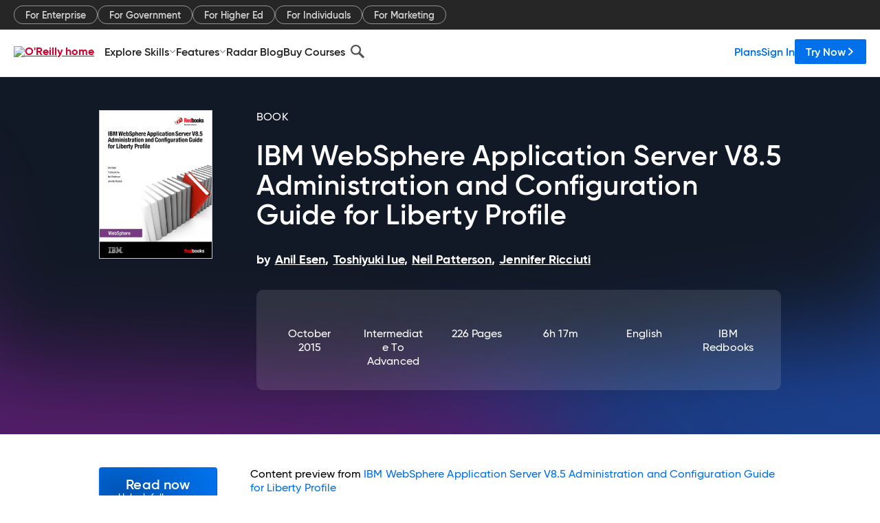

--- FILE ---
content_type: text/html; charset=utf-8
request_url: https://www.oreilly.com/library/view/ibm-websphere-application/9780738441085/cloud.xhtml
body_size: 39071
content:
<!DOCTYPE html>
<html lang="en"><head><meta charSet="utf-8"/><meta name="viewport" content="width=device-width, initial-scale=1"/><link rel="preload" as="image" href="https://cdn.oreillystatic.com/images/sitewide-headers/oreilly_logo_mark_red.svg"/><link rel="preload" as="image" href="https://cdn.oreillystatic.com/oreilly/images/app-store-logo.png"/><link rel="preload" as="image" href="https://cdn.oreillystatic.com/oreilly/images/google-play-logo.png"/><link rel="preload" as="image" href="https://cdn.oreillystatic.com/oreilly/images/roku-tv-logo.png"/><link rel="preload" as="image" href="https://cdn.oreillystatic.com/oreilly/images/amazon-appstore-logo.png"/><meta name="theme-color" content="#B9002D"/><link rel="preconnect" href="https://cdn.oreillystatic.com" crossorigin=""/><link rel="preload" href="https://cdn.oreillystatic.com/fonts/Gilroy/Family/gilroy-bold.woff2" as="font" type="font/woff2" crossorigin="anonymous"/><link rel="preload" href="https://cdn.oreillystatic.com/fonts/Gilroy/Family/gilroy-regular.woff2" as="font" type="font/woff2" crossorigin="anonymous"/><link rel="preload" href="https://cdn.oreillystatic.com/fonts/Gilroy/Family/gilroy-medium.woff2" as="font" type="font/woff2" crossorigin="anonymous"/><link rel="preload" href="https://cdn.oreillystatic.com/fonts/Gilroy/Family/gilroy-semibold.woff2" as="font" type="font/woff2" crossorigin="anonymous"/><link rel="preload" href="https://cdn.oreillystatic.com/fonts/GuardianText/GuardianTextSans-Medium-Web.woff2" as="font" type="font/woff2" crossorigin="anonymous"/><link rel="preload" href="https://cdn.oreillystatic.com/fonts/GuardianText/GuardianTextSans-Regular-Web.woff2" as="font" type="font/woff2" crossorigin="anonymous"/><link rel="shortcut icon" href="//www.oreilly.com/favicon.ico"/><meta name="robots" content="index, follow"/><meta name="author" content="Anil Esen, Toshiyuki Iue, Neil Patterson, Jennifer Ricciuti"/><meta name="publisher" content="IBM Redbooks"/><meta property="og:title" content="IBM WebSphere Application Server V8.5 Administration and Configuration Guide for Liberty Profile"/><meta property="og:url" content="https://www.oreilly.com/library/view/ibm-websphere-application/9780738441085/cloud.xhtml"/><meta property="og:site_name" content="O’Reilly Online Learning"/><meta property="og:type" content="book"/><meta property="og:image" content="https://www.oreilly.com/library/cover/9780738441085/1200w630h/"/><meta property="og:image:secure_url" content="https://www.oreilly.com/library/cover/9780738441085/1200w630h/"/><meta property="og:image:width" content="1200"/><meta property="og:image:height" content="630"/><meta name="twitter:card" content="summary_large_image"/><meta name="twitter:image" content="https://www.oreilly.com/library/cover/9780738441085/1200w630h/"/><meta name="twitter:site" content="@OReillyMedia"/><meta name="twitter:title" content="IBM WebSphere Application Server V8.5 Administration and Configuration Guide for Liberty Profile"/><meta property="og:book:isbn" content="9780738441085"/><meta property="og:book:author" content="Anil Esen, Toshiyuki Iue, Neil Patterson, Jennifer Ricciuti"/><title>Chapter 2. Liberty for the cloud - IBM WebSphere Application Server V8.5 Administration and Configuration Guide for Liberty Profile [Book]</title><meta property="og:description" content="Liberty for the cloud Liberty, with its small runtime size, low memory footprint, and fast start time, is the only Java application server that is designed to provide a runtime... - Selection from IBM WebSphere Application Server V8.5 Administration and Configuration Guide for Liberty Profile [Book]"/><meta name="description" content="Liberty for the cloud Liberty, with its small runtime size, low memory footprint, and fast start time, is the only Java application server that is designed to provide a runtime... - Selection from IBM WebSphere Application Server V8.5 Administration and Configuration Guide for Liberty Profile [Book]"/><link rel="stylesheet" href="/library/view/dist/client-render.UGP4EIOS.css"/><script>
        (function(h,o,u,n,d) {
          h=h[d]=h[d]||{q:[],onReady:function(c){h.q.push(c)}}
          d=o.createElement(u);d.async=1;d.src=n
          n=o.getElementsByTagName(u)[0];n.parentNode.insertBefore(d,n)
        })(window,document,'script','https://www.datadoghq-browser-agent.com/us1/v5/datadog-rum.js','DD_RUM')
        window.DD_RUM.onReady(function() {
          window.DD_RUM.init({
            clientToken: 'pubeafb4991c8bdcd260cd154294ece7a74',
            applicationId: '9f3d6547-b090-49ef-8a36-89b64f3ee2c5',
            site: 'datadoghq.com',
            service: 'preview_content_viewer-browser',
            env: 'production',
            sessionSampleRate: Number('' || 10),
            sessionReplaySampleRate: Number('' || 10),
            trackUserInteractions: Boolean('' || false),
            trackResources: true,
            trackLongTasks: true,
            defaultPrivacyLevel: 'mask'
          });
        })
      </script><script type="text/javascript">
                  htmlContext = {"basePath":"/library/view","enableMswIntegration":false,"env":{"DATADOG_RUM_APPLICATION_ID":"9f3d6547-b090-49ef-8a36-89b64f3ee2c5","DATADOG_RUM_CLIENT_TOKEN":"pubeafb4991c8bdcd260cd154294ece7a74","ENABLE_BROWSER_LOGGER":"true","ENV":"production","GOOGLE_TAG_MANAGER_ACCOUNT":"GTM-5P4V6Z","LOG_LEVEL":"error"},"frameworkAssets":[],"isDev":false,"manifest":{"observers.js":"observers-OX7F7U42.js","esm.js":"esm-JBC3LR4E.js","index.esm.js":"index.esm-2TALAJGH.js","client-render.js":"client-render.DLO5DM7M.js","chunk.js":"chunk-DGJUBN33.js","-5HBCMCE7.js":"NCMVHL6D-5HBCMCE7.js","-UF6HHVCD.js":"2AITGKQY-UF6HHVCD.js","worker.js":"worker-QB5IWDIR.js","rrweb-plugin-console-record.js":"rrweb-plugin-console-record-TT2EFQP7.js","rrweb-record.js":"rrweb-record-XNJAJ5WQ.js","client-render.css":"client-render.UGP4EIOS.css"},"preloadedAssets":[{"href":"https://cdn.oreillystatic.com/fonts/Gilroy/Family/gilroy-bold.woff2","as":"font","type":"font/woff2","crossOrigin":"anonymous"},{"href":"https://cdn.oreillystatic.com/fonts/Gilroy/Family/gilroy-regular.woff2","as":"font","type":"font/woff2","crossOrigin":"anonymous"},{"href":"https://cdn.oreillystatic.com/fonts/Gilroy/Family/gilroy-medium.woff2","as":"font","type":"font/woff2","crossOrigin":"anonymous"},{"href":"https://cdn.oreillystatic.com/fonts/Gilroy/Family/gilroy-semibold.woff2","as":"font","type":"font/woff2","crossOrigin":"anonymous"},{"href":"https://cdn.oreillystatic.com/fonts/GuardianText/GuardianTextSans-Medium-Web.woff2","as":"font","type":"font/woff2","crossOrigin":"anonymous"},{"href":"https://cdn.oreillystatic.com/fonts/GuardianText/GuardianTextSans-Regular-Web.woff2","as":"font","type":"font/woff2","crossOrigin":"anonymous"}],"name":"preview_content_viewer"};
                  initialStoreData = {"aiChat":{"isOpen":false,"data":{}},"environment":{"origin":"https://internal-ingress.platform.gcp.oreilly.com","env":"production","nodeEnv":"production","logLevel":"error","learningOrigin":"https://learning.oreilly.com","ingressedPaths":["/library/view","/videos"],"apiPath":"/api/web/library/view","basePath":"/library/view","publicPath":"/library/view/dist/","routerBasePath":"/"},"jwt":{"_loadingState":"FAILURE","_error":"No jwt on request."},"ldFeatureFlags":{"_loadingState":"FAILURE","_error":{}},"navigationAndAnnouncements":{"announcements":[],"links":{"header":[{"name":"Enterprise","link":"/enterprise/","icon":"","classname":"","description":"","isExternal":false,"groups":["header"],"syntheticsId":"","children":[]},{"name":"Pricing","link":"/pricing/","icon":"","classname":"","description":"","isExternal":false,"groups":["header"],"syntheticsId":"","children":[]}],"footer":[{"name":"About O’Reilly","link":"/about/","icon":"","classname":"","description":"","isExternal":false,"groups":["footer"],"syntheticsId":"","children":[]},{"name":"Teach/write/train","link":"/work-with-us.html","icon":"","classname":"","description":"","isExternal":false,"groups":["footer"],"syntheticsId":"","children":[]},{"name":"Careers","link":"/careers/","icon":"","classname":"","description":"","isExternal":false,"groups":["footer"],"syntheticsId":"","children":[]},{"name":"Community partners","link":"/partner/signup.csp","icon":"","classname":"","description":"","isExternal":false,"groups":["footer"],"syntheticsId":"","children":[]},{"name":"Affiliate program","link":"/affiliates/","icon":"","classname":"","description":"","isExternal":false,"groups":["footer"],"syntheticsId":"","children":[]},{"name":"Diversity","link":"/diversity/","icon":"","classname":"","description":"","isExternal":false,"groups":["footer"],"syntheticsId":"","children":[]},{"name":"Support","link":"https://www.oreilly.com/online-learning/support/","icon":"","classname":"","description":"","isExternal":false,"groups":["footer"],"syntheticsId":"","children":[]},{"name":"Contact us","link":"/about/contact.html","icon":"","classname":"","description":"","isExternal":false,"groups":["footer"],"syntheticsId":"","children":[]},{"name":"Newsletters","link":"https://www.oreilly.com/emails/newsletters/","icon":"","classname":"","description":"","isExternal":false,"groups":["footer"],"syntheticsId":"","children":[]}],"marketing-header":[{"name":"For Enterprise","link":"https://www.oreilly.com/online-learning/teams.html","icon":"","classname":"","description":"","isExternal":false,"groups":["marketing-header"],"syntheticsId":"","children":[]},{"name":"For Government","link":"https://www.oreilly.com/online-learning/government.html","icon":"","classname":"","description":"","isExternal":false,"groups":["marketing-header"],"syntheticsId":"","children":[]},{"name":"For Higher Ed","link":"https://www.oreilly.com/online-learning/academic.html","icon":"","classname":"","description":"","isExternal":false,"groups":["marketing-header"],"syntheticsId":"","children":[]},{"name":"For Individuals","link":"https://www.oreilly.com/online-learning/individuals.html","icon":"","classname":"","description":"","isExternal":false,"groups":["marketing-header"],"syntheticsId":"","children":[]},{"name":"For Marketing","link":"https://www.oreilly.com/content-marketing-solutions.html","icon":"","classname":"","description":"","isExternal":false,"groups":["marketing-header"],"syntheticsId":"","children":[]}],"fineprint":[{"name":"Terms of Service","link":"https://www.oreilly.com/terms/","icon":"","classname":"","description":"","isExternal":false,"groups":["fineprint"],"syntheticsId":"","children":[]},{"name":"Privacy Policy","link":"/privacy","icon":"","classname":"","description":"","isExternal":false,"groups":["fineprint"],"syntheticsId":"","children":[]},{"name":"Editorial Independence","link":"/about/editorial_independence.html","icon":"","classname":"","description":"","isExternal":false,"groups":["fineprint"],"syntheticsId":"","children":[]},{"name":"Modern Slavery Act Statement","link":"https://www.oreilly.com/modern-slavery-act-transparency-statement.html","icon":"","classname":"","description":"","isExternal":false,"groups":["fineprint"],"syntheticsId":"","children":[]}],"anon-header":[{"name":"Explore Skills","link":"#","icon":"","classname":"","description":"","isExternal":false,"groups":["anon-header","topbar-left"],"syntheticsId":"","children":[{"name":"Cloud Computing","link":"/search/skills/cloud-computing/","icon":"","classname":"","description":"","isExternal":false,"groups":["topbar-left"],"syntheticsId":"","children":[{"name":"Microsoft Azure","link":"/search/skills/microsoft-azure/","icon":"","classname":"","syntheticsId":""},{"name":"Amazon Web Services (AWS)","link":"/search/skills/amazon-web-services-aws/","icon":"","classname":"","syntheticsId":""},{"name":"Google Cloud","link":"/search/skills/google-cloud/","icon":"","classname":"","syntheticsId":""},{"name":"Cloud Migration","link":"/search/skills/cloud-migration/","icon":"","classname":"","syntheticsId":""},{"name":"Cloud Deployment","link":"/search/skills/cloud-deployment/","icon":"","classname":"","syntheticsId":""},{"name":"Cloud Platforms","link":"/search/skills/cloud-platforms/","icon":"","classname":"","syntheticsId":""}]},{"name":"Data Engineering","link":"/search/skills/data-engineering/","icon":"","classname":"","description":"","isExternal":false,"groups":["topbar-left"],"syntheticsId":"","children":[{"name":"Data Warehouse","link":"/search/skills/data-warehouse/","icon":"","classname":"","syntheticsId":""},{"name":"SQL","link":"/search/skills/sql/","icon":"","classname":"","syntheticsId":""},{"name":"Apache Spark","link":"/search/skills/apache-spark/","icon":"","classname":"","syntheticsId":""},{"name":"Microsoft SQL Server","link":"/search/skills/microsoft-sql-server/","icon":"","classname":"","syntheticsId":""},{"name":"MySQL","link":"/search/skills/mysql/","icon":"","classname":"","syntheticsId":""},{"name":"Kafka","link":"/search/skills/kafka/","icon":"","classname":"","syntheticsId":""},{"name":"Data Lake","link":"/search/skills/data-lake/","icon":"","classname":"","syntheticsId":""},{"name":"Streaming & Messaging","link":"/search/skills/streaming-messaging/","icon":"","classname":"","syntheticsId":""},{"name":"NoSQL Databases","link":"/search/skills/nosql-databases/","icon":"","classname":"","syntheticsId":""},{"name":"Relational Databases","link":"/search/skills/relational-databases/","icon":"","classname":"","syntheticsId":""}]},{"name":"Data Science","link":"/search/skills/data-science/","icon":"","classname":"","description":"","isExternal":false,"groups":["topbar-left"],"syntheticsId":"","children":[{"name":"Pandas","link":"/search/topics/pandas/","icon":"","classname":"","syntheticsId":""},{"name":"R","link":"/search/topics/r/","icon":"","classname":"","syntheticsId":""},{"name":"MATLAB","link":"/search/topics/matlab/","icon":"","classname":"","syntheticsId":""},{"name":"SAS","link":"/search/topics/sas/","icon":"","classname":"","syntheticsId":""},{"name":"D3","link":"/search/topics/d3/","icon":"","classname":"","syntheticsId":""},{"name":"Power BI","link":"/search/topics/power-bi/","icon":"","classname":"","syntheticsId":""},{"name":"Tableau","link":"/search/topics/tableau/","icon":"","classname":"","syntheticsId":""},{"name":"Statistics","link":"/search/topics/statistics/","icon":"","classname":"","syntheticsId":""},{"name":"Exploratory Data Analysis","link":"/search/topics/exploratory-data-analysis/","icon":"","classname":"","syntheticsId":""},{"name":"Data Visualization","link":"/search/topics/data-visualization/","icon":"","classname":"","syntheticsId":""}]},{"name":"AI & ML","link":"/search/skills/ai-ml/","icon":"","classname":"","description":"","isExternal":false,"groups":["topbar-left"],"syntheticsId":"","children":[{"name":"Generative AI","link":"/search/skills/generative-ai/","icon":"","classname":"","syntheticsId":""},{"name":"Machine Learning","link":"/search/skills/machine-learning/","icon":"","classname":"","syntheticsId":""},{"name":"Artificial Intelligence (AI)","link":"/search/skills/artificial-intelligence-ai/","icon":"","classname":"","syntheticsId":""},{"name":"Deep Learning","link":"/search/skills/deep-learning/","icon":"","classname":"","syntheticsId":""},{"name":"Reinforcement Learning","link":"/search/skills/reinforcement-learning/","icon":"","classname":"","syntheticsId":""},{"name":"Natural Language Processing","link":"/search/skills/natural-language-processing/","icon":"","classname":"","syntheticsId":""},{"name":"TensorFlow","link":"/search/skills/tensorflow/","icon":"","classname":"","syntheticsId":""},{"name":"Scikit-Learn","link":"/search/skills/scikit-learn/","icon":"","classname":"","syntheticsId":""},{"name":"Hyperparameter Tuning","link":"/search/skills/hyperparameter-tuning/","icon":"","classname":"","syntheticsId":""},{"name":"MLOps","link":"/search/skills/mlops/","icon":"","classname":"","syntheticsId":""}]},{"name":"Programming Languages","link":"/search/skills/programming-languages/","icon":"","classname":"","description":"","isExternal":false,"groups":["topbar-left"],"syntheticsId":"","children":[{"name":"Java","link":"/search/skills/java/","icon":"","classname":"","syntheticsId":""},{"name":"JavaScript","link":"/search/skills/javascript/","icon":"","classname":"","syntheticsId":""},{"name":"Spring","link":"/search/skills/spring/","icon":"","classname":"","syntheticsId":""},{"name":"Python","link":"/search/skills/python/","icon":"","classname":"","syntheticsId":""},{"name":"Go","link":"/search/skills/go/","icon":"","classname":"","syntheticsId":""},{"name":"C#","link":"/search/skills/c-sharp/","icon":"","classname":"","syntheticsId":""},{"name":"C++","link":"/search/skills/c-plus-plus/","icon":"","classname":"","syntheticsId":""},{"name":"C","link":"/search/skills/c/","icon":"","classname":"","syntheticsId":""},{"name":"Swift","link":"/search/skills/swift/","icon":"","classname":"","syntheticsId":""},{"name":"Rust","link":"/search/skills/rust/","icon":"","classname":"","syntheticsId":""},{"name":"Functional Programming","link":"/search/skills/functional-programming/","icon":"","classname":"","syntheticsId":""}]},{"name":"Software Architecture","link":"/search/skills/software-architecture/","icon":"","classname":"","description":"","isExternal":false,"groups":["topbar-left"],"syntheticsId":"","children":[{"name":"Object-Oriented","link":"/search/skills/object-oriented-architecture/","icon":"","classname":"","syntheticsId":""},{"name":"Distributed Systems","link":"/search/skills/distributed-systems/","icon":"","classname":"","syntheticsId":""},{"name":"Domain-Driven Design","link":"/search/skills/domain-driven-design/","icon":"","classname":"","syntheticsId":""},{"name":"Architectural Patterns","link":"/search/skills/architectural-patterns/","icon":"","classname":"","syntheticsId":""}]},{"name":"IT/Ops","link":"/search/skills/it-operations/","icon":"","classname":"","description":"","isExternal":false,"groups":["topbar-left"],"syntheticsId":"","children":[{"name":"Kubernetes","link":"/search/topics/kubernetes/","icon":"","classname":"","syntheticsId":""},{"name":"Docker","link":"/search/topics/docker/","icon":"","classname":"","syntheticsId":""},{"name":"GitHub","link":"/search/topics/github/","icon":"","classname":"","syntheticsId":""},{"name":"Terraform","link":"/search/topics/terraform/","icon":"","classname":"","syntheticsId":""},{"name":"Continuous Delivery","link":"/search/topics/continuous-delivery/","icon":"","classname":"","syntheticsId":""},{"name":"Continuous Integration","link":"/search/topics/continuous-integration/","icon":"","classname":"","syntheticsId":""},{"name":"Database Administration","link":"/search/topics/database-administration/","icon":"","classname":"","syntheticsId":""},{"name":"Computer Networking","link":"/search/topics/computer-networking/","icon":"","classname":"","syntheticsId":""},{"name":"Operating Systems","link":"/search/topics/operating-systems/","icon":"","classname":"","syntheticsId":""},{"name":"IT Certifications","link":"/search/topics/it-certifications/","icon":"","classname":"","syntheticsId":""}]},{"name":"Security","link":"/search/skills/security/","icon":"","classname":"","description":"","isExternal":false,"groups":["topbar-left"],"syntheticsId":"","children":[{"name":"Network Security","link":"/search/skills/network-security/","icon":"","classname":"","syntheticsId":""},{"name":"Application Security","link":"/search/skills/application-security/","icon":"","classname":"","syntheticsId":""},{"name":"Incident Response","link":"/search/skills/incident-response/","icon":"","classname":"","syntheticsId":""},{"name":"Zero Trust Model","link":"/search/skills/zero-trust-model/","icon":"","classname":"","syntheticsId":""},{"name":"Disaster Recovery","link":"/search/skills/disaster-recovery/","icon":"","classname":"","syntheticsId":""},{"name":"Penetration Testing / Ethical Hacking","link":"/search/skills/penetration-testing-ethical-hacking/","icon":"","classname":"","syntheticsId":""},{"name":"Governance","link":"/search/skills/governance/","icon":"","classname":"","syntheticsId":""},{"name":"Malware","link":"/search/skills/malware/","icon":"","classname":"","syntheticsId":""},{"name":"Security Architecture","link":"/search/skills/security-architecture/","icon":"","classname":"","syntheticsId":""},{"name":"Security Engineering","link":"/search/skills/security-engineering/","icon":"","classname":"","syntheticsId":""},{"name":"Security Certifications","link":"/search/skills/security-certifications/","icon":"","classname":"","syntheticsId":""}]},{"name":"Design","link":"/search/skills/design/","icon":"","classname":"","description":"","isExternal":false,"groups":["topbar-left"],"syntheticsId":"","children":[{"name":"Web Design","link":"/search/skills/web-design/","icon":"","classname":"","syntheticsId":""},{"name":"Graphic Design","link":"/search/skills/graphic-design/","icon":"","classname":"","syntheticsId":""},{"name":"Interaction Design","link":"/search/skills/interaction-design/","icon":"","classname":"","syntheticsId":""},{"name":"Film & Video","link":"/search/skills/film-video/","icon":"","classname":"","syntheticsId":""},{"name":"User Experience (UX)","link":"/search/skills/user-experience-ux/","icon":"","classname":"","syntheticsId":""},{"name":"Design Process","link":"/search/skills/design-process/","icon":"","classname":"","syntheticsId":""},{"name":"Design Tools","link":"/search/skills/design-tools/","icon":"","classname":"","syntheticsId":""}]},{"name":"Business","link":"/search/skills/business/","icon":"","classname":"","description":"","isExternal":false,"groups":["topbar-left"],"syntheticsId":"","children":[{"name":"Agile","link":"/search/skills/agile/","icon":"","classname":"","syntheticsId":""},{"name":"Project Management","link":"/search/skills/project-management/","icon":"","classname":"","syntheticsId":""},{"name":"Product Management","link":"/search/skills/product-management/","icon":"","classname":"","syntheticsId":""},{"name":"Marketing","link":"/search/skills/marketing/","icon":"","classname":"","syntheticsId":""},{"name":"Human Resources","link":"/search/skills/human-resources/","icon":"","classname":"","syntheticsId":""},{"name":"Finance","link":"/search/skills/finance/","icon":"","classname":"","syntheticsId":""},{"name":"Team Management","link":"/search/skills/team-management/","icon":"","classname":"","syntheticsId":""},{"name":"Business Strategy","link":"/search/skills/business-strategy/","icon":"","classname":"","syntheticsId":""},{"name":"Digital Transformation","link":"/search/skills/digital-transformation/","icon":"","classname":"","syntheticsId":""},{"name":"Organizational Leadership","link":"/search/skills/organizational-leadership/","icon":"","classname":"","syntheticsId":""}]},{"name":"Soft Skills","link":"/search/skills/soft-skills/","icon":"","classname":"","description":"","isExternal":false,"groups":["topbar-left"],"syntheticsId":"","children":[{"name":"Professional Communication","link":"/search/skills/professional-communication/","icon":"","classname":"","syntheticsId":""},{"name":"Emotional Intelligence","link":"/search/skills/emotional-intelligence/","icon":"","classname":"","syntheticsId":""},{"name":"Presentation Skills","link":"/search/skills/presentation-skills/","icon":"","classname":"","syntheticsId":""},{"name":"Innovation","link":"/search/skills/innovation/","icon":"","classname":"","syntheticsId":""},{"name":"Critical Thinking","link":"/search/skills/critical-thinking/","icon":"","classname":"","syntheticsId":""},{"name":"Public Speaking","link":"/search/skills/public-speaking/","icon":"","classname":"","syntheticsId":""},{"name":"Collaboration","link":"/search/skills/collaboration/","icon":"","classname":"","syntheticsId":""},{"name":"Personal Productivity","link":"/search/skills/personal-productivity/","icon":"","classname":"","syntheticsId":""},{"name":"Confidence / Motivation","link":"/search/skills/confidence-motivation/","icon":"","classname":"","syntheticsId":""}]}]},{"name":"Features","link":"/online-learning/features.html","icon":"","classname":"","description":"","isExternal":false,"groups":["anon-header"],"syntheticsId":"","children":[{"name":"All features","link":"/online-learning/features.html","icon":"","classname":"","description":"","isExternal":false,"groups":["anon-header"],"syntheticsId":"","children":[]},{"name":"Verifiable skills","link":"/online-learning/verifiable-skills.html","icon":"","classname":"","description":"","isExternal":false,"groups":["anon-header"],"syntheticsId":"","children":[]},{"name":"AI Academy","link":"/online-learning/ai-academy.html","icon":"","classname":"","description":"","isExternal":false,"groups":["anon-header"],"syntheticsId":"","children":[]},{"name":"Courses","link":"/online-learning/courses.html","icon":"","classname":"","description":"","isExternal":false,"groups":["anon-header"],"syntheticsId":"","children":[]},{"name":"Certifications","link":"/online-learning/feature-certification.html","icon":"","classname":"","description":"","isExternal":false,"groups":["anon-header"],"syntheticsId":"","children":[]},{"name":"Interactive learning","link":"/online-learning/intro-interactive-learning.html","icon":"","classname":"","description":"","isExternal":false,"groups":["anon-header"],"syntheticsId":"","children":[]},{"name":"Live events","link":"/online-learning/live-events.html","icon":"","classname":"","description":"","isExternal":false,"groups":["anon-header"],"syntheticsId":"","children":[]},{"name":"Superstreams","link":"/products/superstreams.html","icon":"","classname":"","description":"","isExternal":false,"groups":["anon-header"],"syntheticsId":"","children":[]},{"name":"Answers","link":"/online-learning/feature-answers.html","icon":"","classname":"","description":"","isExternal":false,"groups":["anon-header"],"syntheticsId":"","children":[]},{"name":"Insights reporting","link":"/online-learning/insights-dashboard.html","icon":"","classname":"","description":"","isExternal":false,"groups":["anon-header"],"syntheticsId":"","children":[]}]},{"name":"Radar Blog","link":"/radar/","icon":"","classname":"","description":"","isExternal":false,"groups":["anon-header"],"syntheticsId":"","children":[]},{"name":"Buy Courses","link":"/live/","icon":"","classname":"","description":"","isExternal":false,"groups":["anon-header"],"syntheticsId":"","children":[]}],"topbar-left":[{"name":"Explore Skills","link":"#","icon":"","classname":"","description":"","isExternal":false,"groups":["anon-header","topbar-left"],"syntheticsId":"","children":[{"name":"Cloud Computing","link":"/search/skills/cloud-computing/","icon":"","classname":"","description":"","isExternal":false,"groups":["topbar-left"],"syntheticsId":"","children":[{"name":"Microsoft Azure","link":"/search/skills/microsoft-azure/","icon":"","classname":"","syntheticsId":""},{"name":"Amazon Web Services (AWS)","link":"/search/skills/amazon-web-services-aws/","icon":"","classname":"","syntheticsId":""},{"name":"Google Cloud","link":"/search/skills/google-cloud/","icon":"","classname":"","syntheticsId":""},{"name":"Cloud Migration","link":"/search/skills/cloud-migration/","icon":"","classname":"","syntheticsId":""},{"name":"Cloud Deployment","link":"/search/skills/cloud-deployment/","icon":"","classname":"","syntheticsId":""},{"name":"Cloud Platforms","link":"/search/skills/cloud-platforms/","icon":"","classname":"","syntheticsId":""}]},{"name":"Data Engineering","link":"/search/skills/data-engineering/","icon":"","classname":"","description":"","isExternal":false,"groups":["topbar-left"],"syntheticsId":"","children":[{"name":"Data Warehouse","link":"/search/skills/data-warehouse/","icon":"","classname":"","syntheticsId":""},{"name":"SQL","link":"/search/skills/sql/","icon":"","classname":"","syntheticsId":""},{"name":"Apache Spark","link":"/search/skills/apache-spark/","icon":"","classname":"","syntheticsId":""},{"name":"Microsoft SQL Server","link":"/search/skills/microsoft-sql-server/","icon":"","classname":"","syntheticsId":""},{"name":"MySQL","link":"/search/skills/mysql/","icon":"","classname":"","syntheticsId":""},{"name":"Kafka","link":"/search/skills/kafka/","icon":"","classname":"","syntheticsId":""},{"name":"Data Lake","link":"/search/skills/data-lake/","icon":"","classname":"","syntheticsId":""},{"name":"Streaming & Messaging","link":"/search/skills/streaming-messaging/","icon":"","classname":"","syntheticsId":""},{"name":"NoSQL Databases","link":"/search/skills/nosql-databases/","icon":"","classname":"","syntheticsId":""},{"name":"Relational Databases","link":"/search/skills/relational-databases/","icon":"","classname":"","syntheticsId":""}]},{"name":"Data Science","link":"/search/skills/data-science/","icon":"","classname":"","description":"","isExternal":false,"groups":["topbar-left"],"syntheticsId":"","children":[{"name":"Pandas","link":"/search/topics/pandas/","icon":"","classname":"","syntheticsId":""},{"name":"R","link":"/search/topics/r/","icon":"","classname":"","syntheticsId":""},{"name":"MATLAB","link":"/search/topics/matlab/","icon":"","classname":"","syntheticsId":""},{"name":"SAS","link":"/search/topics/sas/","icon":"","classname":"","syntheticsId":""},{"name":"D3","link":"/search/topics/d3/","icon":"","classname":"","syntheticsId":""},{"name":"Power BI","link":"/search/topics/power-bi/","icon":"","classname":"","syntheticsId":""},{"name":"Tableau","link":"/search/topics/tableau/","icon":"","classname":"","syntheticsId":""},{"name":"Statistics","link":"/search/topics/statistics/","icon":"","classname":"","syntheticsId":""},{"name":"Exploratory Data Analysis","link":"/search/topics/exploratory-data-analysis/","icon":"","classname":"","syntheticsId":""},{"name":"Data Visualization","link":"/search/topics/data-visualization/","icon":"","classname":"","syntheticsId":""}]},{"name":"AI & ML","link":"/search/skills/ai-ml/","icon":"","classname":"","description":"","isExternal":false,"groups":["topbar-left"],"syntheticsId":"","children":[{"name":"Generative AI","link":"/search/skills/generative-ai/","icon":"","classname":"","syntheticsId":""},{"name":"Machine Learning","link":"/search/skills/machine-learning/","icon":"","classname":"","syntheticsId":""},{"name":"Artificial Intelligence (AI)","link":"/search/skills/artificial-intelligence-ai/","icon":"","classname":"","syntheticsId":""},{"name":"Deep Learning","link":"/search/skills/deep-learning/","icon":"","classname":"","syntheticsId":""},{"name":"Reinforcement Learning","link":"/search/skills/reinforcement-learning/","icon":"","classname":"","syntheticsId":""},{"name":"Natural Language Processing","link":"/search/skills/natural-language-processing/","icon":"","classname":"","syntheticsId":""},{"name":"TensorFlow","link":"/search/skills/tensorflow/","icon":"","classname":"","syntheticsId":""},{"name":"Scikit-Learn","link":"/search/skills/scikit-learn/","icon":"","classname":"","syntheticsId":""},{"name":"Hyperparameter Tuning","link":"/search/skills/hyperparameter-tuning/","icon":"","classname":"","syntheticsId":""},{"name":"MLOps","link":"/search/skills/mlops/","icon":"","classname":"","syntheticsId":""}]},{"name":"Programming Languages","link":"/search/skills/programming-languages/","icon":"","classname":"","description":"","isExternal":false,"groups":["topbar-left"],"syntheticsId":"","children":[{"name":"Java","link":"/search/skills/java/","icon":"","classname":"","syntheticsId":""},{"name":"JavaScript","link":"/search/skills/javascript/","icon":"","classname":"","syntheticsId":""},{"name":"Spring","link":"/search/skills/spring/","icon":"","classname":"","syntheticsId":""},{"name":"Python","link":"/search/skills/python/","icon":"","classname":"","syntheticsId":""},{"name":"Go","link":"/search/skills/go/","icon":"","classname":"","syntheticsId":""},{"name":"C#","link":"/search/skills/c-sharp/","icon":"","classname":"","syntheticsId":""},{"name":"C++","link":"/search/skills/c-plus-plus/","icon":"","classname":"","syntheticsId":""},{"name":"C","link":"/search/skills/c/","icon":"","classname":"","syntheticsId":""},{"name":"Swift","link":"/search/skills/swift/","icon":"","classname":"","syntheticsId":""},{"name":"Rust","link":"/search/skills/rust/","icon":"","classname":"","syntheticsId":""},{"name":"Functional Programming","link":"/search/skills/functional-programming/","icon":"","classname":"","syntheticsId":""}]},{"name":"Software Architecture","link":"/search/skills/software-architecture/","icon":"","classname":"","description":"","isExternal":false,"groups":["topbar-left"],"syntheticsId":"","children":[{"name":"Object-Oriented","link":"/search/skills/object-oriented-architecture/","icon":"","classname":"","syntheticsId":""},{"name":"Distributed Systems","link":"/search/skills/distributed-systems/","icon":"","classname":"","syntheticsId":""},{"name":"Domain-Driven Design","link":"/search/skills/domain-driven-design/","icon":"","classname":"","syntheticsId":""},{"name":"Architectural Patterns","link":"/search/skills/architectural-patterns/","icon":"","classname":"","syntheticsId":""}]},{"name":"IT/Ops","link":"/search/skills/it-operations/","icon":"","classname":"","description":"","isExternal":false,"groups":["topbar-left"],"syntheticsId":"","children":[{"name":"Kubernetes","link":"/search/topics/kubernetes/","icon":"","classname":"","syntheticsId":""},{"name":"Docker","link":"/search/topics/docker/","icon":"","classname":"","syntheticsId":""},{"name":"GitHub","link":"/search/topics/github/","icon":"","classname":"","syntheticsId":""},{"name":"Terraform","link":"/search/topics/terraform/","icon":"","classname":"","syntheticsId":""},{"name":"Continuous Delivery","link":"/search/topics/continuous-delivery/","icon":"","classname":"","syntheticsId":""},{"name":"Continuous Integration","link":"/search/topics/continuous-integration/","icon":"","classname":"","syntheticsId":""},{"name":"Database Administration","link":"/search/topics/database-administration/","icon":"","classname":"","syntheticsId":""},{"name":"Computer Networking","link":"/search/topics/computer-networking/","icon":"","classname":"","syntheticsId":""},{"name":"Operating Systems","link":"/search/topics/operating-systems/","icon":"","classname":"","syntheticsId":""},{"name":"IT Certifications","link":"/search/topics/it-certifications/","icon":"","classname":"","syntheticsId":""}]},{"name":"Security","link":"/search/skills/security/","icon":"","classname":"","description":"","isExternal":false,"groups":["topbar-left"],"syntheticsId":"","children":[{"name":"Network Security","link":"/search/skills/network-security/","icon":"","classname":"","syntheticsId":""},{"name":"Application Security","link":"/search/skills/application-security/","icon":"","classname":"","syntheticsId":""},{"name":"Incident Response","link":"/search/skills/incident-response/","icon":"","classname":"","syntheticsId":""},{"name":"Zero Trust Model","link":"/search/skills/zero-trust-model/","icon":"","classname":"","syntheticsId":""},{"name":"Disaster Recovery","link":"/search/skills/disaster-recovery/","icon":"","classname":"","syntheticsId":""},{"name":"Penetration Testing / Ethical Hacking","link":"/search/skills/penetration-testing-ethical-hacking/","icon":"","classname":"","syntheticsId":""},{"name":"Governance","link":"/search/skills/governance/","icon":"","classname":"","syntheticsId":""},{"name":"Malware","link":"/search/skills/malware/","icon":"","classname":"","syntheticsId":""},{"name":"Security Architecture","link":"/search/skills/security-architecture/","icon":"","classname":"","syntheticsId":""},{"name":"Security Engineering","link":"/search/skills/security-engineering/","icon":"","classname":"","syntheticsId":""},{"name":"Security Certifications","link":"/search/skills/security-certifications/","icon":"","classname":"","syntheticsId":""}]},{"name":"Design","link":"/search/skills/design/","icon":"","classname":"","description":"","isExternal":false,"groups":["topbar-left"],"syntheticsId":"","children":[{"name":"Web Design","link":"/search/skills/web-design/","icon":"","classname":"","syntheticsId":""},{"name":"Graphic Design","link":"/search/skills/graphic-design/","icon":"","classname":"","syntheticsId":""},{"name":"Interaction Design","link":"/search/skills/interaction-design/","icon":"","classname":"","syntheticsId":""},{"name":"Film & Video","link":"/search/skills/film-video/","icon":"","classname":"","syntheticsId":""},{"name":"User Experience (UX)","link":"/search/skills/user-experience-ux/","icon":"","classname":"","syntheticsId":""},{"name":"Design Process","link":"/search/skills/design-process/","icon":"","classname":"","syntheticsId":""},{"name":"Design Tools","link":"/search/skills/design-tools/","icon":"","classname":"","syntheticsId":""}]},{"name":"Business","link":"/search/skills/business/","icon":"","classname":"","description":"","isExternal":false,"groups":["topbar-left"],"syntheticsId":"","children":[{"name":"Agile","link":"/search/skills/agile/","icon":"","classname":"","syntheticsId":""},{"name":"Project Management","link":"/search/skills/project-management/","icon":"","classname":"","syntheticsId":""},{"name":"Product Management","link":"/search/skills/product-management/","icon":"","classname":"","syntheticsId":""},{"name":"Marketing","link":"/search/skills/marketing/","icon":"","classname":"","syntheticsId":""},{"name":"Human Resources","link":"/search/skills/human-resources/","icon":"","classname":"","syntheticsId":""},{"name":"Finance","link":"/search/skills/finance/","icon":"","classname":"","syntheticsId":""},{"name":"Team Management","link":"/search/skills/team-management/","icon":"","classname":"","syntheticsId":""},{"name":"Business Strategy","link":"/search/skills/business-strategy/","icon":"","classname":"","syntheticsId":""},{"name":"Digital Transformation","link":"/search/skills/digital-transformation/","icon":"","classname":"","syntheticsId":""},{"name":"Organizational Leadership","link":"/search/skills/organizational-leadership/","icon":"","classname":"","syntheticsId":""}]},{"name":"Soft Skills","link":"/search/skills/soft-skills/","icon":"","classname":"","description":"","isExternal":false,"groups":["topbar-left"],"syntheticsId":"","children":[{"name":"Professional Communication","link":"/search/skills/professional-communication/","icon":"","classname":"","syntheticsId":""},{"name":"Emotional Intelligence","link":"/search/skills/emotional-intelligence/","icon":"","classname":"","syntheticsId":""},{"name":"Presentation Skills","link":"/search/skills/presentation-skills/","icon":"","classname":"","syntheticsId":""},{"name":"Innovation","link":"/search/skills/innovation/","icon":"","classname":"","syntheticsId":""},{"name":"Critical Thinking","link":"/search/skills/critical-thinking/","icon":"","classname":"","syntheticsId":""},{"name":"Public Speaking","link":"/search/skills/public-speaking/","icon":"","classname":"","syntheticsId":""},{"name":"Collaboration","link":"/search/skills/collaboration/","icon":"","classname":"","syntheticsId":""},{"name":"Personal Productivity","link":"/search/skills/personal-productivity/","icon":"","classname":"","syntheticsId":""},{"name":"Confidence / Motivation","link":"/search/skills/confidence-motivation/","icon":"","classname":"","syntheticsId":""}]}]}],"anon-footer-left":[{"name":"About O'Reilly","link":"/about/","icon":"","classname":"","description":"","isExternal":false,"groups":["anon-footer-left"],"syntheticsId":"","children":[{"name":"Teach/Write/Train","link":"/work-with-us.html","icon":"","classname":"","description":"","isExternal":false,"groups":["anon-footer-left"],"syntheticsId":"","children":[]},{"name":"Careers","link":"/careers/","icon":"","classname":"","description":"","isExternal":false,"groups":["anon-footer-left"],"syntheticsId":"","children":[]},{"name":"O'Reilly News","link":"/press/","icon":"","classname":"","description":"","isExternal":false,"groups":["anon-footer-left"],"syntheticsId":"","children":[]},{"name":"Media Coverage","link":"/press/media-coverage.html","icon":"","classname":"","description":"","isExternal":false,"groups":["anon-footer-left"],"syntheticsId":"","children":[]},{"name":"Community Partners","link":"/partner/signup.csp","icon":"","classname":"","description":"","isExternal":false,"groups":["anon-footer-left"],"syntheticsId":"","children":[]},{"name":"Affiliate Program","link":"/affiliates/","icon":"","classname":"","description":"","isExternal":false,"groups":["anon-footer-left"],"syntheticsId":"","children":[]},{"name":"Submit an RFP","link":"/online-learning/rfp.html","icon":"","classname":"","description":"","isExternal":false,"groups":["anon-footer-left"],"syntheticsId":"","children":[]},{"name":"Diversity","link":"/diversity/","icon":"","classname":"","description":"","isExternal":false,"groups":["anon-footer-left"],"syntheticsId":"","children":[]},{"name":"Content Sponsorship","link":"/content-marketing-solutions.html","icon":"","classname":"","description":"","isExternal":false,"groups":["anon-footer-left"],"syntheticsId":"","children":[]}]}],"anon-footer-center":[{"name":"Support","link":"/online-learning/support/","icon":"","classname":"","description":"","isExternal":false,"groups":["anon-footer-center"],"syntheticsId":"","children":[{"name":"Contact Us","link":"/about/contact.html","icon":"","classname":"","description":"","isExternal":false,"groups":["anon-footer-center"],"syntheticsId":"","children":[]},{"name":"Newsletters","link":"/emails/newsletters/","icon":"","classname":"","description":"","isExternal":false,"groups":["anon-footer-center"],"syntheticsId":"","children":[]},{"name":"Privacy Policy","link":"/privacy.html","icon":"","classname":"","description":"","isExternal":false,"groups":["anon-footer-center"],"syntheticsId":"","children":[]},{"name":"AI Policy","link":"/about/oreilly-approach-to-generative-ai.html","icon":"","classname":"","description":"","isExternal":false,"groups":["anon-footer-center"],"syntheticsId":"","children":[]}]}],"anon-footer-right":[{"name":"International","link":"#","icon":"","classname":"","description":"","isExternal":false,"groups":["anon-footer-right"],"syntheticsId":"","children":[{"name":"Australia & New Zealand","link":"/online-learning/anz.html","icon":"","classname":"","description":"","isExternal":false,"groups":["anon-footer-right"],"syntheticsId":"","children":[]},{"name":"Japan","link":"https://www.oreilly.co.jp/index.shtml","icon":"","classname":"","description":"","isExternal":false,"groups":["anon-footer-right"],"syntheticsId":"","children":[]}]}],"social":[{"name":"LinkedIn","link":"https://www.linkedin.com/company/oreilly-media","icon":"linkedin","classname":"","description":"","isExternal":false,"groups":["social"],"syntheticsId":"","children":[]},{"name":"YouTube","link":"https://www.youtube.com/user/OreillyMedia","icon":"youtube","classname":"","description":"","isExternal":false,"groups":["social"],"syntheticsId":"","children":[]}]}},"playlistsCoreState":{"mostRecentPlaylistIds":[],"playlistActions":{"updatingSharing":false,"sharingErrors":{}},"playlists":{"error":"","fetching":true,"loaded":false,"playlists":[],"sharingEnabled":false},"playlistSSR":{"error":"","fetching":false,"loaded":false,"playlist":{}},"sharedPlaylist":{"error":"","fetching":false,"loaded":false,"playlist":{}}},"user":{"error":"User is not authenticated"},"userInfo":{"meta":{"error":"User is not authenticated"},"profile":{"error":null},"usageStatus":{"error":null}},"userProfile":{"error":{"message":"No encoded jwt."},"_loadingState":"FAILURE"},"appState":{"ourn":"urn:orm:book:9780738441085","title":"IBM WebSphere Application Server V8.5 Administration and Configuration Guide for Liberty Profile"}};
                  __orm_public_path__ = window.initialStoreData?.environment?.publicPath;
                </script><script type="text/javascript">
      window.orm = window.orm || {};
      window.orm.redirect = function redirect(url) {
        window.location.assign(url);
      };
      window.orm.logger = console;
    </script><script type="text/javascript" src="https://www.datadoghq-browser-agent.com/us1/v5/datadog-logs.js"></script><script type="text/javascript">
        if (window.DD_LOGS) {
          window.DD_LOGS.init({
            clientToken: 'pub8399c9005ebe7454be1698e2aee94fba',
            site: 'datadoghq.com',
            env: 'production',
            service: 'preview_content_viewer-browser',
            sessionSampleRate: Number('' || 50),
          });
          window.DD_LOGS.logger.setLevel('error' || 'error');
          window.orm.logger = DD_LOGS.logger;
        }
      </script><script>
      // Disable analytics when hit from DD synthetics browser
      if (window._DATADOG_SYNTHETICS_BROWSER === undefined) {
        if (window.initialStoreData && window.initialStoreData.userInfo.meta
          && window.initialStoreData.userInfo.meta.user_identifier && window.initialStoreData.jwt) {
          var user = window.initialStoreData.userInfo.meta;
          var dataLayer = window.dataLayer || [];
          var jwtPerms = window.initialStoreData.jwt.perms;

          // Set user/session info
          dataLayer.push({ userIdentifier: user.user_identifier });
          dataLayer.push({ loggedIn: 'yes' });

          // Set account/org info
          if (!user.individual) {
            dataLayer.push({ orgID: user.primary_account });
          }

          // Set user hasPurchases boolean
          dataLayer.push({ hasPurchases: user.has_purchases.toString() });

          // Set account type
          if (user.individual) {
            if (user.subscription && user.subscription.active) {
              dataLayer.push({learningAccountType: 'individual'});
            } else if (user.is_trial) {
              dataLayer.push({learningAccountType: 'free trial'});
            }
            else if (user.has_purchases && jwtPerms?.prch?.includes('c')){
              dataLayer.push({learningAccountType: 'event purchaser'});
            }
          } else {
            if (user.academic_institution) {
              dataLayer.push({learningAccountType: 'academic'});
            } else {
              dataLayer.push({learningAccountType: 'enterprise'});
            }
          }

          // Set paid account
          if (user.subscription && user.subscription.active) {
            dataLayer.push({ learningPaidAccount: 'yes' });
          }
        }

        (function(w,d,s,l,i){w[l]=w[l]||[];w[l].push({'gtm.start':
          new Date().getTime(),event:'gtm.js'});var f=d.getElementsByTagName(s)[0],
          j=d.createElement(s),dl=l!='dataLayer'?'&l='+l:'';j.async=true;j.src=
          'https://www.googletagmanager.com/gtm.js?id='+i+dl;f.parentNode.insertBefore(j,f);
        })(window,document,'script','dataLayer', 'GTM-5P4V6Z');
      }
    </script><script type="module" src="/library/view/dist/client-render.DLO5DM7M.js" defer=""></script></head><body id="root"><noscript><iframe src="https://www.googletagmanager.com/ns.html?id=GTM-5P4V6Z" height="0" width="0" style="display:none;visibility:hidden"></iframe></noscript><!--$--><script>
        var _vwo_code=(function(){
        var account_id=291788,
        settings_tolerance=2000,
        library_tolerance=2500,
        use_existing_jquery=false,
        /* DO NOT EDIT BELOW THIS LINE */
        f=false,d=document;return{use_existing_jquery:function(){return use_existing_jquery;},library_tolerance:function(){return library_tolerance;},finish:function(){if(!f){f=true;var a=d.getElementById('_vis_opt_path_hides');if(a)a.parentNode.removeChild(a);}},finished:function(){return f;},load:function(a){var b=d.createElement('script');b.src=a;b.type='text/javascript';b.innerText;b.onerror=function(){_vwo_code.finish();};d.getElementsByTagName('head')[0].appendChild(b);},init:function(){settings_timer=setTimeout('_vwo_code.finish()',settings_tolerance);var a=d.createElement('style'),b='body{opacity:0 !important;filter:alpha(opacity=0) !important;background:none !important;}',h=d.getElementsByTagName('head')[0];a.setAttribute('id','_vis_opt_path_hides');a.setAttribute('type','text/css');if(a.styleSheet)a.styleSheet.cssText=b;else a.appendChild(d.createTextNode(b));h.appendChild(a);this.load('//dev.visualwebsiteoptimizer.com/j.php?a='+account_id+'&u='+encodeURIComponent(d.URL)+'&r='+Math.random());return settings_timer;}};}());_vwo_settings_timer=_vwo_code.init();
      </script><a href="#main" class="orm-global-skip-link">Skip to Content</a><header class="orm-global-site-header--default" id="orm-global-site-banner" role="banner" data-testid="site-header-public"><div id="site-header-public-content"><nav role="navigation" aria-label="Primary site navigation"><div id="marketing-menu-outer"><div id="marketing-menu-inner"><ul class="menu" id="marketing-menu-list" data-testid="marketing-menu"><li class="menu__item "><a class="menu-item__link menu-item__link--pill" href="https://www.oreilly.com/online-learning/teams.html">For Enterprise</a></li><li class="menu__item "><a class="menu-item__link menu-item__link--pill" href="https://www.oreilly.com/online-learning/government.html">For Government</a></li><li class="menu__item "><a class="menu-item__link menu-item__link--pill" href="https://www.oreilly.com/online-learning/academic.html">For Higher Ed</a></li><li class="menu__item "><a class="menu-item__link menu-item__link--pill" href="https://www.oreilly.com/online-learning/individuals.html">For Individuals</a></li><li class="menu__item "><a class="menu-item__link menu-item__link--pill" href="https://www.oreilly.com/content-marketing-solutions.html">For Marketing</a></li></ul></div></div><div id="primary-menu-section"><a href="https://www.oreilly.com" title="home page" aria-current="page" id="primary-menu-logo-link"><img id="primary-menu-logo" src="https://cdn.oreillystatic.com/images/sitewide-headers/oreilly_logo_mark_red.svg" alt="O&#x27;Reilly home"/></a><ul id="primary-menu" class="menu navigation-hidden"><li class="navigation-hidden" id="primary-menu-item-left"><ul class="menu" id="primary-menu-list-left"><li class="menu__item menu-item menu-item--level-0 mobileOnly " id="menu-item-for-enterprise-0"><a class="menu-item__link menu-item-link menu-item-link--level-0" href="https://www.oreilly.com/online-learning/teams.html" id="menu-item-link-for-enterprise-0">For Enterprise</a></li><li class="menu__item menu-item menu-item--level-0 mobileOnly " id="menu-item-for-government-1"><a class="menu-item__link menu-item-link menu-item-link--level-0" href="https://www.oreilly.com/online-learning/government.html" id="menu-item-link-for-government-1">For Government</a></li><li class="menu__item menu-item menu-item--level-0 mobileOnly " id="menu-item-for-higher-ed-2"><a class="menu-item__link menu-item-link menu-item-link--level-0" href="https://www.oreilly.com/online-learning/academic.html" id="menu-item-link-for-higher-ed-2">For Higher Ed</a></li><li class="menu__item menu-item menu-item--level-0 mobileOnly " id="menu-item-for-individuals-3"><a class="menu-item__link menu-item-link menu-item-link--level-0" href="https://www.oreilly.com/online-learning/individuals.html" id="menu-item-link-for-individuals-3">For Individuals</a></li><li class="menu__item menu-item menu-item--level-0 mobileOnly " id="menu-item-for-marketing-4"><a class="menu-item__link menu-item-link menu-item-link--level-0" href="https://www.oreilly.com/content-marketing-solutions.html" id="menu-item-link-for-marketing-4">For Marketing</a></li><li class="menu__item menu-item menu-item--level-0  " id="menu-item-explore-skills-0"><a class="menu-item__link menu-item-link menu-item-link--level-0" href="#" id="menu-item-link-explore-skills-0" aria-expanded="false" aria-haspopup="true">Explore Skills<svg class="header-icon" focusable="false" aria-hidden="true" viewBox="0 0 20 20" height="10px" width="10px" fill="#999"><path d="M3.28584 5C2.55348 5 2 5.61034 2 6.37045C2 6.75163 2.14716 7.07887 2.3696 7.32823L9.05948 14.5755L9.06355 14.5798C9.31508 14.8461 9.63852 15 10.0043 15C10.3442 15 10.6968 14.8585 10.9473 14.5681L17.6227 7.32738C17.8549 7.08041 18 6.74835 18 6.37045C18 5.61034 17.4465 5 16.7142 5C16.3633 5 16.044 5.14856 15.8102 5.38158L15.8026 5.38909L10.0041 11.666L4.20438 5.39664L4.2007 5.39275C3.96654 5.14484 3.63979 5 3.28584 5Z"></path></svg></a><ul class="submenu submenu--level-0" id="submenu-explore-skills-0"><li class="menu__item menu-item menu-item--level-1  " id="menu-item-cloud-computing-0"><a class="menu-item__link menu-item-link menu-item-link--level-1" href="/search/skills/cloud-computing/" id="menu-item-link-cloud-computing-0" aria-expanded="false" aria-haspopup="true">Cloud Computing<svg class="header-icon" aria-hidden="true" viewBox="0 0 20 20" height="10px" width="10px" fill="#ccc"><path d="M5.5 16.7142C5.5 17.4465 6.11034 18 6.87045 18C7.25163 18 7.57887 17.8528 7.82823 17.6304L15.0755 10.9405L15.0798 10.9365C15.3461 10.6849 15.5 10.3615 15.5 9.99568C15.5 9.65583 15.3585 9.30318 15.0681 9.05271L7.82738 2.37726C7.58041 2.14511 7.24835 2 6.87045 2C6.11034 2 5.5 2.55348 5.5 3.28584C5.5 3.63671 5.64856 3.95598 5.88158 4.18983L5.88909 4.19737L12.166 9.99593L5.89664 15.7956L5.89275 15.7993C5.64484 16.0335 5.5 16.3602 5.5 16.7142Z"></path></svg></a><ul class="submenu submenu--level-1" id="submenu-cloud-computing-0"><li class="menu__item menu-item menu-item--level-2  " id="menu-item-microsoft-azure-0"><a class="menu-item__link menu-item-link menu-item-link--level-2" href="/search/skills/microsoft-azure/" id="menu-item-link-microsoft-azure-0">Microsoft Azure</a></li><li class="menu__item menu-item menu-item--level-2  " id="menu-item-amazon-web-services-aws-1"><a class="menu-item__link menu-item-link menu-item-link--level-2" href="/search/skills/amazon-web-services-aws/" id="menu-item-link-amazon-web-services-aws-1">Amazon Web Services (AWS)</a></li><li class="menu__item menu-item menu-item--level-2  " id="menu-item-google-cloud-2"><a class="menu-item__link menu-item-link menu-item-link--level-2" href="/search/skills/google-cloud/" id="menu-item-link-google-cloud-2">Google Cloud</a></li><li class="menu__item menu-item menu-item--level-2  " id="menu-item-cloud-migration-3"><a class="menu-item__link menu-item-link menu-item-link--level-2" href="/search/skills/cloud-migration/" id="menu-item-link-cloud-migration-3">Cloud Migration</a></li><li class="menu__item menu-item menu-item--level-2  " id="menu-item-cloud-deployment-4"><a class="menu-item__link menu-item-link menu-item-link--level-2" href="/search/skills/cloud-deployment/" id="menu-item-link-cloud-deployment-4">Cloud Deployment</a></li><li class="menu__item menu-item menu-item--level-2  " id="menu-item-cloud-platforms-5"><a class="menu-item__link menu-item-link menu-item-link--level-2" href="/search/skills/cloud-platforms/" id="menu-item-link-cloud-platforms-5">Cloud Platforms</a></li></ul></li><li class="menu__item menu-item menu-item--level-1  " id="menu-item-data-engineering-1"><a class="menu-item__link menu-item-link menu-item-link--level-1" href="/search/skills/data-engineering/" id="menu-item-link-data-engineering-1" aria-expanded="false" aria-haspopup="true">Data Engineering<svg class="header-icon" aria-hidden="true" viewBox="0 0 20 20" height="10px" width="10px" fill="#ccc"><path d="M5.5 16.7142C5.5 17.4465 6.11034 18 6.87045 18C7.25163 18 7.57887 17.8528 7.82823 17.6304L15.0755 10.9405L15.0798 10.9365C15.3461 10.6849 15.5 10.3615 15.5 9.99568C15.5 9.65583 15.3585 9.30318 15.0681 9.05271L7.82738 2.37726C7.58041 2.14511 7.24835 2 6.87045 2C6.11034 2 5.5 2.55348 5.5 3.28584C5.5 3.63671 5.64856 3.95598 5.88158 4.18983L5.88909 4.19737L12.166 9.99593L5.89664 15.7956L5.89275 15.7993C5.64484 16.0335 5.5 16.3602 5.5 16.7142Z"></path></svg></a><ul class="submenu submenu--level-1" id="submenu-data-engineering-1"><li class="menu__item menu-item menu-item--level-2  " id="menu-item-data-warehouse-0"><a class="menu-item__link menu-item-link menu-item-link--level-2" href="/search/skills/data-warehouse/" id="menu-item-link-data-warehouse-0">Data Warehouse</a></li><li class="menu__item menu-item menu-item--level-2  " id="menu-item-sql-1"><a class="menu-item__link menu-item-link menu-item-link--level-2" href="/search/skills/sql/" id="menu-item-link-sql-1">SQL</a></li><li class="menu__item menu-item menu-item--level-2  " id="menu-item-apache-spark-2"><a class="menu-item__link menu-item-link menu-item-link--level-2" href="/search/skills/apache-spark/" id="menu-item-link-apache-spark-2">Apache Spark</a></li><li class="menu__item menu-item menu-item--level-2  " id="menu-item-microsoft-sql-server-3"><a class="menu-item__link menu-item-link menu-item-link--level-2" href="/search/skills/microsoft-sql-server/" id="menu-item-link-microsoft-sql-server-3">Microsoft SQL Server</a></li><li class="menu__item menu-item menu-item--level-2  " id="menu-item-mysql-4"><a class="menu-item__link menu-item-link menu-item-link--level-2" href="/search/skills/mysql/" id="menu-item-link-mysql-4">MySQL</a></li><li class="menu__item menu-item menu-item--level-2  " id="menu-item-kafka-5"><a class="menu-item__link menu-item-link menu-item-link--level-2" href="/search/skills/kafka/" id="menu-item-link-kafka-5">Kafka</a></li><li class="menu__item menu-item menu-item--level-2  " id="menu-item-data-lake-6"><a class="menu-item__link menu-item-link menu-item-link--level-2" href="/search/skills/data-lake/" id="menu-item-link-data-lake-6">Data Lake</a></li><li class="menu__item menu-item menu-item--level-2  " id="menu-item-streaming-messaging-7"><a class="menu-item__link menu-item-link menu-item-link--level-2" href="/search/skills/streaming-messaging/" id="menu-item-link-streaming-messaging-7">Streaming &amp; Messaging</a></li><li class="menu__item menu-item menu-item--level-2  " id="menu-item-nosql-databases-8"><a class="menu-item__link menu-item-link menu-item-link--level-2" href="/search/skills/nosql-databases/" id="menu-item-link-nosql-databases-8">NoSQL Databases</a></li><li class="menu__item menu-item menu-item--level-2  " id="menu-item-relational-databases-9"><a class="menu-item__link menu-item-link menu-item-link--level-2" href="/search/skills/relational-databases/" id="menu-item-link-relational-databases-9">Relational Databases</a></li></ul></li><li class="menu__item menu-item menu-item--level-1  " id="menu-item-data-science-2"><a class="menu-item__link menu-item-link menu-item-link--level-1" href="/search/skills/data-science/" id="menu-item-link-data-science-2" aria-expanded="false" aria-haspopup="true">Data Science<svg class="header-icon" aria-hidden="true" viewBox="0 0 20 20" height="10px" width="10px" fill="#ccc"><path d="M5.5 16.7142C5.5 17.4465 6.11034 18 6.87045 18C7.25163 18 7.57887 17.8528 7.82823 17.6304L15.0755 10.9405L15.0798 10.9365C15.3461 10.6849 15.5 10.3615 15.5 9.99568C15.5 9.65583 15.3585 9.30318 15.0681 9.05271L7.82738 2.37726C7.58041 2.14511 7.24835 2 6.87045 2C6.11034 2 5.5 2.55348 5.5 3.28584C5.5 3.63671 5.64856 3.95598 5.88158 4.18983L5.88909 4.19737L12.166 9.99593L5.89664 15.7956L5.89275 15.7993C5.64484 16.0335 5.5 16.3602 5.5 16.7142Z"></path></svg></a><ul class="submenu submenu--level-1" id="submenu-data-science-2"><li class="menu__item menu-item menu-item--level-2  " id="menu-item-pandas-0"><a class="menu-item__link menu-item-link menu-item-link--level-2" href="/search/topics/pandas/" id="menu-item-link-pandas-0">Pandas</a></li><li class="menu__item menu-item menu-item--level-2  " id="menu-item-r-1"><a class="menu-item__link menu-item-link menu-item-link--level-2" href="/search/topics/r/" id="menu-item-link-r-1">R</a></li><li class="menu__item menu-item menu-item--level-2  " id="menu-item-matlab-2"><a class="menu-item__link menu-item-link menu-item-link--level-2" href="/search/topics/matlab/" id="menu-item-link-matlab-2">MATLAB</a></li><li class="menu__item menu-item menu-item--level-2  " id="menu-item-sas-3"><a class="menu-item__link menu-item-link menu-item-link--level-2" href="/search/topics/sas/" id="menu-item-link-sas-3">SAS</a></li><li class="menu__item menu-item menu-item--level-2  " id="menu-item-d3-4"><a class="menu-item__link menu-item-link menu-item-link--level-2" href="/search/topics/d3/" id="menu-item-link-d3-4">D3</a></li><li class="menu__item menu-item menu-item--level-2  " id="menu-item-power-bi-5"><a class="menu-item__link menu-item-link menu-item-link--level-2" href="/search/topics/power-bi/" id="menu-item-link-power-bi-5">Power BI</a></li><li class="menu__item menu-item menu-item--level-2  " id="menu-item-tableau-6"><a class="menu-item__link menu-item-link menu-item-link--level-2" href="/search/topics/tableau/" id="menu-item-link-tableau-6">Tableau</a></li><li class="menu__item menu-item menu-item--level-2  " id="menu-item-statistics-7"><a class="menu-item__link menu-item-link menu-item-link--level-2" href="/search/topics/statistics/" id="menu-item-link-statistics-7">Statistics</a></li><li class="menu__item menu-item menu-item--level-2  " id="menu-item-exploratory-data-analysis-8"><a class="menu-item__link menu-item-link menu-item-link--level-2" href="/search/topics/exploratory-data-analysis/" id="menu-item-link-exploratory-data-analysis-8">Exploratory Data Analysis</a></li><li class="menu__item menu-item menu-item--level-2  " id="menu-item-data-visualization-9"><a class="menu-item__link menu-item-link menu-item-link--level-2" href="/search/topics/data-visualization/" id="menu-item-link-data-visualization-9">Data Visualization</a></li></ul></li><li class="menu__item menu-item menu-item--level-1  " id="menu-item-ai-ml-3"><a class="menu-item__link menu-item-link menu-item-link--level-1" href="/search/skills/ai-ml/" id="menu-item-link-ai-ml-3" aria-expanded="false" aria-haspopup="true">AI &amp; ML<svg class="header-icon" aria-hidden="true" viewBox="0 0 20 20" height="10px" width="10px" fill="#ccc"><path d="M5.5 16.7142C5.5 17.4465 6.11034 18 6.87045 18C7.25163 18 7.57887 17.8528 7.82823 17.6304L15.0755 10.9405L15.0798 10.9365C15.3461 10.6849 15.5 10.3615 15.5 9.99568C15.5 9.65583 15.3585 9.30318 15.0681 9.05271L7.82738 2.37726C7.58041 2.14511 7.24835 2 6.87045 2C6.11034 2 5.5 2.55348 5.5 3.28584C5.5 3.63671 5.64856 3.95598 5.88158 4.18983L5.88909 4.19737L12.166 9.99593L5.89664 15.7956L5.89275 15.7993C5.64484 16.0335 5.5 16.3602 5.5 16.7142Z"></path></svg></a><ul class="submenu submenu--level-1" id="submenu-ai-ml-3"><li class="menu__item menu-item menu-item--level-2  " id="menu-item-generative-ai-0"><a class="menu-item__link menu-item-link menu-item-link--level-2" href="/search/skills/generative-ai/" id="menu-item-link-generative-ai-0">Generative AI</a></li><li class="menu__item menu-item menu-item--level-2  " id="menu-item-machine-learning-1"><a class="menu-item__link menu-item-link menu-item-link--level-2" href="/search/skills/machine-learning/" id="menu-item-link-machine-learning-1">Machine Learning</a></li><li class="menu__item menu-item menu-item--level-2  " id="menu-item-artificial-intelligence-ai-2"><a class="menu-item__link menu-item-link menu-item-link--level-2" href="/search/skills/artificial-intelligence-ai/" id="menu-item-link-artificial-intelligence-ai-2">Artificial Intelligence (AI)</a></li><li class="menu__item menu-item menu-item--level-2  " id="menu-item-deep-learning-3"><a class="menu-item__link menu-item-link menu-item-link--level-2" href="/search/skills/deep-learning/" id="menu-item-link-deep-learning-3">Deep Learning</a></li><li class="menu__item menu-item menu-item--level-2  " id="menu-item-reinforcement-learning-4"><a class="menu-item__link menu-item-link menu-item-link--level-2" href="/search/skills/reinforcement-learning/" id="menu-item-link-reinforcement-learning-4">Reinforcement Learning</a></li><li class="menu__item menu-item menu-item--level-2  " id="menu-item-natural-language-processing-5"><a class="menu-item__link menu-item-link menu-item-link--level-2" href="/search/skills/natural-language-processing/" id="menu-item-link-natural-language-processing-5">Natural Language Processing</a></li><li class="menu__item menu-item menu-item--level-2  " id="menu-item-tensorflow-6"><a class="menu-item__link menu-item-link menu-item-link--level-2" href="/search/skills/tensorflow/" id="menu-item-link-tensorflow-6">TensorFlow</a></li><li class="menu__item menu-item menu-item--level-2  " id="menu-item-scikitlearn-7"><a class="menu-item__link menu-item-link menu-item-link--level-2" href="/search/skills/scikit-learn/" id="menu-item-link-scikitlearn-7">Scikit-Learn</a></li><li class="menu__item menu-item menu-item--level-2  " id="menu-item-hyperparameter-tuning-8"><a class="menu-item__link menu-item-link menu-item-link--level-2" href="/search/skills/hyperparameter-tuning/" id="menu-item-link-hyperparameter-tuning-8">Hyperparameter Tuning</a></li><li class="menu__item menu-item menu-item--level-2  " id="menu-item-mlops-9"><a class="menu-item__link menu-item-link menu-item-link--level-2" href="/search/skills/mlops/" id="menu-item-link-mlops-9">MLOps</a></li></ul></li><li class="menu__item menu-item menu-item--level-1  " id="menu-item-programming-languages-4"><a class="menu-item__link menu-item-link menu-item-link--level-1" href="/search/skills/programming-languages/" id="menu-item-link-programming-languages-4" aria-expanded="false" aria-haspopup="true">Programming Languages<svg class="header-icon" aria-hidden="true" viewBox="0 0 20 20" height="10px" width="10px" fill="#ccc"><path d="M5.5 16.7142C5.5 17.4465 6.11034 18 6.87045 18C7.25163 18 7.57887 17.8528 7.82823 17.6304L15.0755 10.9405L15.0798 10.9365C15.3461 10.6849 15.5 10.3615 15.5 9.99568C15.5 9.65583 15.3585 9.30318 15.0681 9.05271L7.82738 2.37726C7.58041 2.14511 7.24835 2 6.87045 2C6.11034 2 5.5 2.55348 5.5 3.28584C5.5 3.63671 5.64856 3.95598 5.88158 4.18983L5.88909 4.19737L12.166 9.99593L5.89664 15.7956L5.89275 15.7993C5.64484 16.0335 5.5 16.3602 5.5 16.7142Z"></path></svg></a><ul class="submenu submenu--level-1" id="submenu-programming-languages-4"><li class="menu__item menu-item menu-item--level-2  " id="menu-item-java-0"><a class="menu-item__link menu-item-link menu-item-link--level-2" href="/search/skills/java/" id="menu-item-link-java-0">Java</a></li><li class="menu__item menu-item menu-item--level-2  " id="menu-item-javascript-1"><a class="menu-item__link menu-item-link menu-item-link--level-2" href="/search/skills/javascript/" id="menu-item-link-javascript-1">JavaScript</a></li><li class="menu__item menu-item menu-item--level-2  " id="menu-item-spring-2"><a class="menu-item__link menu-item-link menu-item-link--level-2" href="/search/skills/spring/" id="menu-item-link-spring-2">Spring</a></li><li class="menu__item menu-item menu-item--level-2  " id="menu-item-python-3"><a class="menu-item__link menu-item-link menu-item-link--level-2" href="/search/skills/python/" id="menu-item-link-python-3">Python</a></li><li class="menu__item menu-item menu-item--level-2  " id="menu-item-go-4"><a class="menu-item__link menu-item-link menu-item-link--level-2" href="/search/skills/go/" id="menu-item-link-go-4">Go</a></li><li class="menu__item menu-item menu-item--level-2  " id="menu-item-c-5"><a class="menu-item__link menu-item-link menu-item-link--level-2" href="/search/skills/c-sharp/" id="menu-item-link-c-5">C#</a></li><li class="menu__item menu-item menu-item--level-2  " id="menu-item-c-6"><a class="menu-item__link menu-item-link menu-item-link--level-2" href="/search/skills/c-plus-plus/" id="menu-item-link-c-6">C++</a></li><li class="menu__item menu-item menu-item--level-2  " id="menu-item-c-7"><a class="menu-item__link menu-item-link menu-item-link--level-2" href="/search/skills/c/" id="menu-item-link-c-7">C</a></li><li class="menu__item menu-item menu-item--level-2  " id="menu-item-swift-8"><a class="menu-item__link menu-item-link menu-item-link--level-2" href="/search/skills/swift/" id="menu-item-link-swift-8">Swift</a></li><li class="menu__item menu-item menu-item--level-2  " id="menu-item-rust-9"><a class="menu-item__link menu-item-link menu-item-link--level-2" href="/search/skills/rust/" id="menu-item-link-rust-9">Rust</a></li><li class="menu__item menu-item menu-item--level-2  " id="menu-item-functional-programming-10"><a class="menu-item__link menu-item-link menu-item-link--level-2" href="/search/skills/functional-programming/" id="menu-item-link-functional-programming-10">Functional Programming</a></li></ul></li><li class="menu__item menu-item menu-item--level-1  " id="menu-item-software-architecture-5"><a class="menu-item__link menu-item-link menu-item-link--level-1" href="/search/skills/software-architecture/" id="menu-item-link-software-architecture-5" aria-expanded="false" aria-haspopup="true">Software Architecture<svg class="header-icon" aria-hidden="true" viewBox="0 0 20 20" height="10px" width="10px" fill="#ccc"><path d="M5.5 16.7142C5.5 17.4465 6.11034 18 6.87045 18C7.25163 18 7.57887 17.8528 7.82823 17.6304L15.0755 10.9405L15.0798 10.9365C15.3461 10.6849 15.5 10.3615 15.5 9.99568C15.5 9.65583 15.3585 9.30318 15.0681 9.05271L7.82738 2.37726C7.58041 2.14511 7.24835 2 6.87045 2C6.11034 2 5.5 2.55348 5.5 3.28584C5.5 3.63671 5.64856 3.95598 5.88158 4.18983L5.88909 4.19737L12.166 9.99593L5.89664 15.7956L5.89275 15.7993C5.64484 16.0335 5.5 16.3602 5.5 16.7142Z"></path></svg></a><ul class="submenu submenu--level-1" id="submenu-software-architecture-5"><li class="menu__item menu-item menu-item--level-2  " id="menu-item-objectoriented-0"><a class="menu-item__link menu-item-link menu-item-link--level-2" href="/search/skills/object-oriented-architecture/" id="menu-item-link-objectoriented-0">Object-Oriented</a></li><li class="menu__item menu-item menu-item--level-2  " id="menu-item-distributed-systems-1"><a class="menu-item__link menu-item-link menu-item-link--level-2" href="/search/skills/distributed-systems/" id="menu-item-link-distributed-systems-1">Distributed Systems</a></li><li class="menu__item menu-item menu-item--level-2  " id="menu-item-domaindriven-design-2"><a class="menu-item__link menu-item-link menu-item-link--level-2" href="/search/skills/domain-driven-design/" id="menu-item-link-domaindriven-design-2">Domain-Driven Design</a></li><li class="menu__item menu-item menu-item--level-2  " id="menu-item-architectural-patterns-3"><a class="menu-item__link menu-item-link menu-item-link--level-2" href="/search/skills/architectural-patterns/" id="menu-item-link-architectural-patterns-3">Architectural Patterns</a></li></ul></li><li class="menu__item menu-item menu-item--level-1  " id="menu-item-itops-6"><a class="menu-item__link menu-item-link menu-item-link--level-1" href="/search/skills/it-operations/" id="menu-item-link-itops-6" aria-expanded="false" aria-haspopup="true">IT/Ops<svg class="header-icon" aria-hidden="true" viewBox="0 0 20 20" height="10px" width="10px" fill="#ccc"><path d="M5.5 16.7142C5.5 17.4465 6.11034 18 6.87045 18C7.25163 18 7.57887 17.8528 7.82823 17.6304L15.0755 10.9405L15.0798 10.9365C15.3461 10.6849 15.5 10.3615 15.5 9.99568C15.5 9.65583 15.3585 9.30318 15.0681 9.05271L7.82738 2.37726C7.58041 2.14511 7.24835 2 6.87045 2C6.11034 2 5.5 2.55348 5.5 3.28584C5.5 3.63671 5.64856 3.95598 5.88158 4.18983L5.88909 4.19737L12.166 9.99593L5.89664 15.7956L5.89275 15.7993C5.64484 16.0335 5.5 16.3602 5.5 16.7142Z"></path></svg></a><ul class="submenu submenu--level-1" id="submenu-itops-6"><li class="menu__item menu-item menu-item--level-2  " id="menu-item-kubernetes-0"><a class="menu-item__link menu-item-link menu-item-link--level-2" href="/search/topics/kubernetes/" id="menu-item-link-kubernetes-0">Kubernetes</a></li><li class="menu__item menu-item menu-item--level-2  " id="menu-item-docker-1"><a class="menu-item__link menu-item-link menu-item-link--level-2" href="/search/topics/docker/" id="menu-item-link-docker-1">Docker</a></li><li class="menu__item menu-item menu-item--level-2  " id="menu-item-github-2"><a class="menu-item__link menu-item-link menu-item-link--level-2" href="/search/topics/github/" id="menu-item-link-github-2">GitHub</a></li><li class="menu__item menu-item menu-item--level-2  " id="menu-item-terraform-3"><a class="menu-item__link menu-item-link menu-item-link--level-2" href="/search/topics/terraform/" id="menu-item-link-terraform-3">Terraform</a></li><li class="menu__item menu-item menu-item--level-2  " id="menu-item-continuous-delivery-4"><a class="menu-item__link menu-item-link menu-item-link--level-2" href="/search/topics/continuous-delivery/" id="menu-item-link-continuous-delivery-4">Continuous Delivery</a></li><li class="menu__item menu-item menu-item--level-2  " id="menu-item-continuous-integration-5"><a class="menu-item__link menu-item-link menu-item-link--level-2" href="/search/topics/continuous-integration/" id="menu-item-link-continuous-integration-5">Continuous Integration</a></li><li class="menu__item menu-item menu-item--level-2  " id="menu-item-database-administration-6"><a class="menu-item__link menu-item-link menu-item-link--level-2" href="/search/topics/database-administration/" id="menu-item-link-database-administration-6">Database Administration</a></li><li class="menu__item menu-item menu-item--level-2  " id="menu-item-computer-networking-7"><a class="menu-item__link menu-item-link menu-item-link--level-2" href="/search/topics/computer-networking/" id="menu-item-link-computer-networking-7">Computer Networking</a></li><li class="menu__item menu-item menu-item--level-2  " id="menu-item-operating-systems-8"><a class="menu-item__link menu-item-link menu-item-link--level-2" href="/search/topics/operating-systems/" id="menu-item-link-operating-systems-8">Operating Systems</a></li><li class="menu__item menu-item menu-item--level-2  " id="menu-item-it-certifications-9"><a class="menu-item__link menu-item-link menu-item-link--level-2" href="/search/topics/it-certifications/" id="menu-item-link-it-certifications-9">IT Certifications</a></li></ul></li><li class="menu__item menu-item menu-item--level-1  " id="menu-item-security-7"><a class="menu-item__link menu-item-link menu-item-link--level-1" href="/search/skills/security/" id="menu-item-link-security-7" aria-expanded="false" aria-haspopup="true">Security<svg class="header-icon" aria-hidden="true" viewBox="0 0 20 20" height="10px" width="10px" fill="#ccc"><path d="M5.5 16.7142C5.5 17.4465 6.11034 18 6.87045 18C7.25163 18 7.57887 17.8528 7.82823 17.6304L15.0755 10.9405L15.0798 10.9365C15.3461 10.6849 15.5 10.3615 15.5 9.99568C15.5 9.65583 15.3585 9.30318 15.0681 9.05271L7.82738 2.37726C7.58041 2.14511 7.24835 2 6.87045 2C6.11034 2 5.5 2.55348 5.5 3.28584C5.5 3.63671 5.64856 3.95598 5.88158 4.18983L5.88909 4.19737L12.166 9.99593L5.89664 15.7956L5.89275 15.7993C5.64484 16.0335 5.5 16.3602 5.5 16.7142Z"></path></svg></a><ul class="submenu submenu--level-1" id="submenu-security-7"><li class="menu__item menu-item menu-item--level-2  " id="menu-item-network-security-0"><a class="menu-item__link menu-item-link menu-item-link--level-2" href="/search/skills/network-security/" id="menu-item-link-network-security-0">Network Security</a></li><li class="menu__item menu-item menu-item--level-2  " id="menu-item-application-security-1"><a class="menu-item__link menu-item-link menu-item-link--level-2" href="/search/skills/application-security/" id="menu-item-link-application-security-1">Application Security</a></li><li class="menu__item menu-item menu-item--level-2  " id="menu-item-incident-response-2"><a class="menu-item__link menu-item-link menu-item-link--level-2" href="/search/skills/incident-response/" id="menu-item-link-incident-response-2">Incident Response</a></li><li class="menu__item menu-item menu-item--level-2  " id="menu-item-zero-trust-model-3"><a class="menu-item__link menu-item-link menu-item-link--level-2" href="/search/skills/zero-trust-model/" id="menu-item-link-zero-trust-model-3">Zero Trust Model</a></li><li class="menu__item menu-item menu-item--level-2  " id="menu-item-disaster-recovery-4"><a class="menu-item__link menu-item-link menu-item-link--level-2" href="/search/skills/disaster-recovery/" id="menu-item-link-disaster-recovery-4">Disaster Recovery</a></li><li class="menu__item menu-item menu-item--level-2  " id="menu-item-penetration-testing-ethical-hacking-5"><a class="menu-item__link menu-item-link menu-item-link--level-2" href="/search/skills/penetration-testing-ethical-hacking/" id="menu-item-link-penetration-testing-ethical-hacking-5">Penetration Testing / Ethical Hacking</a></li><li class="menu__item menu-item menu-item--level-2  " id="menu-item-governance-6"><a class="menu-item__link menu-item-link menu-item-link--level-2" href="/search/skills/governance/" id="menu-item-link-governance-6">Governance</a></li><li class="menu__item menu-item menu-item--level-2  " id="menu-item-malware-7"><a class="menu-item__link menu-item-link menu-item-link--level-2" href="/search/skills/malware/" id="menu-item-link-malware-7">Malware</a></li><li class="menu__item menu-item menu-item--level-2  " id="menu-item-security-architecture-8"><a class="menu-item__link menu-item-link menu-item-link--level-2" href="/search/skills/security-architecture/" id="menu-item-link-security-architecture-8">Security Architecture</a></li><li class="menu__item menu-item menu-item--level-2  " id="menu-item-security-engineering-9"><a class="menu-item__link menu-item-link menu-item-link--level-2" href="/search/skills/security-engineering/" id="menu-item-link-security-engineering-9">Security Engineering</a></li><li class="menu__item menu-item menu-item--level-2  " id="menu-item-security-certifications-10"><a class="menu-item__link menu-item-link menu-item-link--level-2" href="/search/skills/security-certifications/" id="menu-item-link-security-certifications-10">Security Certifications</a></li></ul></li><li class="menu__item menu-item menu-item--level-1  " id="menu-item-design-8"><a class="menu-item__link menu-item-link menu-item-link--level-1" href="/search/skills/design/" id="menu-item-link-design-8" aria-expanded="false" aria-haspopup="true">Design<svg class="header-icon" aria-hidden="true" viewBox="0 0 20 20" height="10px" width="10px" fill="#ccc"><path d="M5.5 16.7142C5.5 17.4465 6.11034 18 6.87045 18C7.25163 18 7.57887 17.8528 7.82823 17.6304L15.0755 10.9405L15.0798 10.9365C15.3461 10.6849 15.5 10.3615 15.5 9.99568C15.5 9.65583 15.3585 9.30318 15.0681 9.05271L7.82738 2.37726C7.58041 2.14511 7.24835 2 6.87045 2C6.11034 2 5.5 2.55348 5.5 3.28584C5.5 3.63671 5.64856 3.95598 5.88158 4.18983L5.88909 4.19737L12.166 9.99593L5.89664 15.7956L5.89275 15.7993C5.64484 16.0335 5.5 16.3602 5.5 16.7142Z"></path></svg></a><ul class="submenu submenu--level-1" id="submenu-design-8"><li class="menu__item menu-item menu-item--level-2  " id="menu-item-web-design-0"><a class="menu-item__link menu-item-link menu-item-link--level-2" href="/search/skills/web-design/" id="menu-item-link-web-design-0">Web Design</a></li><li class="menu__item menu-item menu-item--level-2  " id="menu-item-graphic-design-1"><a class="menu-item__link menu-item-link menu-item-link--level-2" href="/search/skills/graphic-design/" id="menu-item-link-graphic-design-1">Graphic Design</a></li><li class="menu__item menu-item menu-item--level-2  " id="menu-item-interaction-design-2"><a class="menu-item__link menu-item-link menu-item-link--level-2" href="/search/skills/interaction-design/" id="menu-item-link-interaction-design-2">Interaction Design</a></li><li class="menu__item menu-item menu-item--level-2  " id="menu-item-film-video-3"><a class="menu-item__link menu-item-link menu-item-link--level-2" href="/search/skills/film-video/" id="menu-item-link-film-video-3">Film &amp; Video</a></li><li class="menu__item menu-item menu-item--level-2  " id="menu-item-user-experience-ux-4"><a class="menu-item__link menu-item-link menu-item-link--level-2" href="/search/skills/user-experience-ux/" id="menu-item-link-user-experience-ux-4">User Experience (UX)</a></li><li class="menu__item menu-item menu-item--level-2  " id="menu-item-design-process-5"><a class="menu-item__link menu-item-link menu-item-link--level-2" href="/search/skills/design-process/" id="menu-item-link-design-process-5">Design Process</a></li><li class="menu__item menu-item menu-item--level-2  " id="menu-item-design-tools-6"><a class="menu-item__link menu-item-link menu-item-link--level-2" href="/search/skills/design-tools/" id="menu-item-link-design-tools-6">Design Tools</a></li></ul></li><li class="menu__item menu-item menu-item--level-1  " id="menu-item-business-9"><a class="menu-item__link menu-item-link menu-item-link--level-1" href="/search/skills/business/" id="menu-item-link-business-9" aria-expanded="false" aria-haspopup="true">Business<svg class="header-icon" aria-hidden="true" viewBox="0 0 20 20" height="10px" width="10px" fill="#ccc"><path d="M5.5 16.7142C5.5 17.4465 6.11034 18 6.87045 18C7.25163 18 7.57887 17.8528 7.82823 17.6304L15.0755 10.9405L15.0798 10.9365C15.3461 10.6849 15.5 10.3615 15.5 9.99568C15.5 9.65583 15.3585 9.30318 15.0681 9.05271L7.82738 2.37726C7.58041 2.14511 7.24835 2 6.87045 2C6.11034 2 5.5 2.55348 5.5 3.28584C5.5 3.63671 5.64856 3.95598 5.88158 4.18983L5.88909 4.19737L12.166 9.99593L5.89664 15.7956L5.89275 15.7993C5.64484 16.0335 5.5 16.3602 5.5 16.7142Z"></path></svg></a><ul class="submenu submenu--level-1" id="submenu-business-9"><li class="menu__item menu-item menu-item--level-2  " id="menu-item-agile-0"><a class="menu-item__link menu-item-link menu-item-link--level-2" href="/search/skills/agile/" id="menu-item-link-agile-0">Agile</a></li><li class="menu__item menu-item menu-item--level-2  " id="menu-item-project-management-1"><a class="menu-item__link menu-item-link menu-item-link--level-2" href="/search/skills/project-management/" id="menu-item-link-project-management-1">Project Management</a></li><li class="menu__item menu-item menu-item--level-2  " id="menu-item-product-management-2"><a class="menu-item__link menu-item-link menu-item-link--level-2" href="/search/skills/product-management/" id="menu-item-link-product-management-2">Product Management</a></li><li class="menu__item menu-item menu-item--level-2  " id="menu-item-marketing-3"><a class="menu-item__link menu-item-link menu-item-link--level-2" href="/search/skills/marketing/" id="menu-item-link-marketing-3">Marketing</a></li><li class="menu__item menu-item menu-item--level-2  " id="menu-item-human-resources-4"><a class="menu-item__link menu-item-link menu-item-link--level-2" href="/search/skills/human-resources/" id="menu-item-link-human-resources-4">Human Resources</a></li><li class="menu__item menu-item menu-item--level-2  " id="menu-item-finance-5"><a class="menu-item__link menu-item-link menu-item-link--level-2" href="/search/skills/finance/" id="menu-item-link-finance-5">Finance</a></li><li class="menu__item menu-item menu-item--level-2  " id="menu-item-team-management-6"><a class="menu-item__link menu-item-link menu-item-link--level-2" href="/search/skills/team-management/" id="menu-item-link-team-management-6">Team Management</a></li><li class="menu__item menu-item menu-item--level-2  " id="menu-item-business-strategy-7"><a class="menu-item__link menu-item-link menu-item-link--level-2" href="/search/skills/business-strategy/" id="menu-item-link-business-strategy-7">Business Strategy</a></li><li class="menu__item menu-item menu-item--level-2  " id="menu-item-digital-transformation-8"><a class="menu-item__link menu-item-link menu-item-link--level-2" href="/search/skills/digital-transformation/" id="menu-item-link-digital-transformation-8">Digital Transformation</a></li><li class="menu__item menu-item menu-item--level-2  " id="menu-item-organizational-leadership-9"><a class="menu-item__link menu-item-link menu-item-link--level-2" href="/search/skills/organizational-leadership/" id="menu-item-link-organizational-leadership-9">Organizational Leadership</a></li></ul></li><li class="menu__item menu-item menu-item--level-1  " id="menu-item-soft-skills-10"><a class="menu-item__link menu-item-link menu-item-link--level-1" href="/search/skills/soft-skills/" id="menu-item-link-soft-skills-10" aria-expanded="false" aria-haspopup="true">Soft Skills<svg class="header-icon" aria-hidden="true" viewBox="0 0 20 20" height="10px" width="10px" fill="#ccc"><path d="M5.5 16.7142C5.5 17.4465 6.11034 18 6.87045 18C7.25163 18 7.57887 17.8528 7.82823 17.6304L15.0755 10.9405L15.0798 10.9365C15.3461 10.6849 15.5 10.3615 15.5 9.99568C15.5 9.65583 15.3585 9.30318 15.0681 9.05271L7.82738 2.37726C7.58041 2.14511 7.24835 2 6.87045 2C6.11034 2 5.5 2.55348 5.5 3.28584C5.5 3.63671 5.64856 3.95598 5.88158 4.18983L5.88909 4.19737L12.166 9.99593L5.89664 15.7956L5.89275 15.7993C5.64484 16.0335 5.5 16.3602 5.5 16.7142Z"></path></svg></a><ul class="submenu submenu--level-1" id="submenu-soft-skills-10"><li class="menu__item menu-item menu-item--level-2  " id="menu-item-professional-communication-0"><a class="menu-item__link menu-item-link menu-item-link--level-2" href="/search/skills/professional-communication/" id="menu-item-link-professional-communication-0">Professional Communication</a></li><li class="menu__item menu-item menu-item--level-2  " id="menu-item-emotional-intelligence-1"><a class="menu-item__link menu-item-link menu-item-link--level-2" href="/search/skills/emotional-intelligence/" id="menu-item-link-emotional-intelligence-1">Emotional Intelligence</a></li><li class="menu__item menu-item menu-item--level-2  " id="menu-item-presentation-skills-2"><a class="menu-item__link menu-item-link menu-item-link--level-2" href="/search/skills/presentation-skills/" id="menu-item-link-presentation-skills-2">Presentation Skills</a></li><li class="menu__item menu-item menu-item--level-2  " id="menu-item-innovation-3"><a class="menu-item__link menu-item-link menu-item-link--level-2" href="/search/skills/innovation/" id="menu-item-link-innovation-3">Innovation</a></li><li class="menu__item menu-item menu-item--level-2  " id="menu-item-critical-thinking-4"><a class="menu-item__link menu-item-link menu-item-link--level-2" href="/search/skills/critical-thinking/" id="menu-item-link-critical-thinking-4">Critical Thinking</a></li><li class="menu__item menu-item menu-item--level-2  " id="menu-item-public-speaking-5"><a class="menu-item__link menu-item-link menu-item-link--level-2" href="/search/skills/public-speaking/" id="menu-item-link-public-speaking-5">Public Speaking</a></li><li class="menu__item menu-item menu-item--level-2  " id="menu-item-collaboration-6"><a class="menu-item__link menu-item-link menu-item-link--level-2" href="/search/skills/collaboration/" id="menu-item-link-collaboration-6">Collaboration</a></li><li class="menu__item menu-item menu-item--level-2  " id="menu-item-personal-productivity-7"><a class="menu-item__link menu-item-link menu-item-link--level-2" href="/search/skills/personal-productivity/" id="menu-item-link-personal-productivity-7">Personal Productivity</a></li><li class="menu__item menu-item menu-item--level-2  " id="menu-item-confidence-motivation-8"><a class="menu-item__link menu-item-link menu-item-link--level-2" href="/search/skills/confidence-motivation/" id="menu-item-link-confidence-motivation-8">Confidence / Motivation</a></li></ul></li></ul></li><li class="menu__item menu-item menu-item--level-0  " id="menu-item-features-1"><a class="menu-item__link menu-item-link menu-item-link--level-0" href="/online-learning/features.html" id="menu-item-link-features-1" aria-expanded="false" aria-haspopup="true">Features<svg class="header-icon" focusable="false" aria-hidden="true" viewBox="0 0 20 20" height="10px" width="10px" fill="#999"><path d="M3.28584 5C2.55348 5 2 5.61034 2 6.37045C2 6.75163 2.14716 7.07887 2.3696 7.32823L9.05948 14.5755L9.06355 14.5798C9.31508 14.8461 9.63852 15 10.0043 15C10.3442 15 10.6968 14.8585 10.9473 14.5681L17.6227 7.32738C17.8549 7.08041 18 6.74835 18 6.37045C18 5.61034 17.4465 5 16.7142 5C16.3633 5 16.044 5.14856 15.8102 5.38158L15.8026 5.38909L10.0041 11.666L4.20438 5.39664L4.2007 5.39275C3.96654 5.14484 3.63979 5 3.28584 5Z"></path></svg></a><ul class="submenu submenu--level-0" id="submenu-features-1"><li class="menu__item menu-item menu-item--level-1  " id="menu-item-all-features-0"><a class="menu-item__link menu-item-link menu-item-link--level-1" href="/online-learning/features.html" id="menu-item-link-all-features-0">All features</a></li><li class="menu__item menu-item menu-item--level-1  " id="menu-item-verifiable-skills-1"><a class="menu-item__link menu-item-link menu-item-link--level-1" href="/online-learning/verifiable-skills.html" id="menu-item-link-verifiable-skills-1">Verifiable skills</a></li><li class="menu__item menu-item menu-item--level-1  " id="menu-item-ai-academy-2"><a class="menu-item__link menu-item-link menu-item-link--level-1" href="/online-learning/ai-academy.html" id="menu-item-link-ai-academy-2">AI Academy</a></li><li class="menu__item menu-item menu-item--level-1  " id="menu-item-courses-3"><a class="menu-item__link menu-item-link menu-item-link--level-1" href="/online-learning/courses.html" id="menu-item-link-courses-3">Courses</a></li><li class="menu__item menu-item menu-item--level-1  " id="menu-item-certifications-4"><a class="menu-item__link menu-item-link menu-item-link--level-1" href="/online-learning/feature-certification.html" id="menu-item-link-certifications-4">Certifications</a></li><li class="menu__item menu-item menu-item--level-1  " id="menu-item-interactive-learning-5"><a class="menu-item__link menu-item-link menu-item-link--level-1" href="/online-learning/intro-interactive-learning.html" id="menu-item-link-interactive-learning-5">Interactive learning</a></li><li class="menu__item menu-item menu-item--level-1  " id="menu-item-live-events-6"><a class="menu-item__link menu-item-link menu-item-link--level-1" href="/online-learning/live-events.html" id="menu-item-link-live-events-6">Live events</a></li><li class="menu__item menu-item menu-item--level-1  " id="menu-item-superstreams-7"><a class="menu-item__link menu-item-link menu-item-link--level-1" href="/products/superstreams.html" id="menu-item-link-superstreams-7">Superstreams</a></li><li class="menu__item menu-item menu-item--level-1  " id="menu-item-answers-8"><a class="menu-item__link menu-item-link menu-item-link--level-1" href="/online-learning/feature-answers.html" id="menu-item-link-answers-8">Answers</a></li><li class="menu__item menu-item menu-item--level-1  " id="menu-item-insights-reporting-9"><a class="menu-item__link menu-item-link menu-item-link--level-1" href="/online-learning/insights-dashboard.html" id="menu-item-link-insights-reporting-9">Insights reporting</a></li></ul></li><li class="menu__item menu-item menu-item--level-0  " id="menu-item-radar-blog-2"><a class="menu-item__link menu-item-link menu-item-link--level-0" href="/radar/" id="menu-item-link-radar-blog-2">Radar Blog</a></li><li class="menu__item menu-item menu-item--level-0  " id="menu-item-buy-courses-3"><a class="menu-item__link menu-item-link menu-item-link--level-0" href="/live/" id="menu-item-link-buy-courses-3">Buy Courses</a></li><li id="navigation-search-form-list-item"><form data-testid="nav-search-form" id="nav-search-form" action="https://www.oreilly.com/search/"><div id="nav-search-form-input-container"><div id="nav-search-form-input-box"><svg aria-hidden="true" class="header-icon" width="20px" height="20px" viewBox="0 0 20 20" fill="#555555"><path d="M7.5455,2.25266666 C10.4271667,2.25933334 12.7605,4.54433334 12.7605,7.361 C12.7605,10.1776667 10.4271667,12.4626667 7.5455,12.4693625 C4.66383334,12.476 2.3205,10.201 2.30713677,7.38433334 C2.30383334,6.02433334 2.8555,4.71933334 3.83716666,3.756 C4.8205,2.79433334 6.1555,2.25266666 7.5455,2.25266666 L7.5455,2.25266666 Z M7.5455,14.7676666 C8.97883334,14.7743334 10.3855,14.3793334 11.5971667,13.6293334 L17.4171666,19.3176666 C17.7571666,19.6493334 18.3088334,19.6493334 18.6505,19.3176666 L19.7438334,18.2493334 C20.0838334,17.9143334 20.0838334,17.376 19.7438334,17.0426666 L13.9238334,11.3543333 C15.7788334,8.511 15.4271666,4.801 13.0705,2.33766666 C10.7121667,-0.124 6.94716666,-0.712333334 3.92216666,0.909333334 C0.897166666,2.531 -0.6195,5.951 0.237166666,9.21766666 C1.09383333,12.4843333 4.10716666,14.7693334 7.55716666,14.7676666 L7.5455,14.7676666 Z"></path></svg><input id="nav-search-form-input" type="search" placeholder="Explore our content" autoComplete="off" name="query"/></div></div><button id="nav-search-form-close" class="nav-search-button" data-testid="nav-search-form-close" type="button" title="Close Search Form"><svg class="header-icon" aria-hidden="true" viewBox="0 0 8 8" fill="#555555" width="20px" height="20px"><path d="M0.948112 0C0.408563 0 4.11814e-06 0.431923 4.11814e-06 0.95467C4.11814e-06 1.22411 0.111261 1.45183 0.267234 1.61743L2.58966 4.00047L0.27598 6.37752C0.108619 6.54684 0 6.77982 0 7.04533C0 7.56808 0.408558 8 0.948108 8C1.20588 8 1.43872 7.89659 1.60824 7.73661L1.61715 7.7282L3.99833 5.28676L6.37456 7.71975L6.37891 7.72411C6.5552 7.90088 6.79692 8 7.05189 8C7.59144 8 8 7.56808 8 7.04533C8 6.77589 7.88874 6.54817 7.73277 6.38257L5.41034 3.99953L7.72402 1.62247C7.89138 1.45316 8 1.22017 8 0.95467C8 0.431923 7.59144 0 7.05189 0C6.79412 0 6.56126 0.10342 6.39175 0.263408L6.38285 0.27181L4.00167 2.71324L1.62544 0.280255L1.62109 0.275892C1.4448 0.099117 1.20308 0 0.948112 0Z"></path></svg></button></form><button aria-controls="nav-search-form" aria-haspopup="true" aria-label="Search" aria-expanded="false" class="nav-search-button" data-testid="nav-search-form-open" id="nav-search-form-open" title="Search" type="button"><svg aria-hidden="true" class="header-icon" width="20px" height="20px" viewBox="0 0 20 20" fill="#555555"><path d="M7.5455,2.25266666 C10.4271667,2.25933334 12.7605,4.54433334 12.7605,7.361 C12.7605,10.1776667 10.4271667,12.4626667 7.5455,12.4693625 C4.66383334,12.476 2.3205,10.201 2.30713677,7.38433334 C2.30383334,6.02433334 2.8555,4.71933334 3.83716666,3.756 C4.8205,2.79433334 6.1555,2.25266666 7.5455,2.25266666 L7.5455,2.25266666 Z M7.5455,14.7676666 C8.97883334,14.7743334 10.3855,14.3793334 11.5971667,13.6293334 L17.4171666,19.3176666 C17.7571666,19.6493334 18.3088334,19.6493334 18.6505,19.3176666 L19.7438334,18.2493334 C20.0838334,17.9143334 20.0838334,17.376 19.7438334,17.0426666 L13.9238334,11.3543333 C15.7788334,8.511 15.4271666,4.801 13.0705,2.33766666 C10.7121667,-0.124 6.94716666,-0.712333334 3.92216666,0.909333334 C0.897166666,2.531 -0.6195,5.951 0.237166666,9.21766666 C1.09383333,12.4843333 4.10716666,14.7693334 7.55716666,14.7676666 L7.5455,14.7676666 Z"></path></svg></button></li></ul></li><li id="primary-menu-item-right"><ul class="menu" id="primary-menu-list-right"><li class="menu__item menu-item"><a class="menu-item__link menu-item-link menu-item-link--cta menu-item-link--level-0" href="https://www.oreilly.com/online-learning/pricing.html">Plans</a></li><li class="menu__item menu-item loggedOutOnly"><a class="menu-item__link menu-item-link menu-item-link--cta menu-item-link--level-0" data-gtm="{ &quot;eventCat&quot;:&quot;marketing&quot;, &quot;eventAct&quot;:&quot;nav&quot;, &quot;eventLbl&quot;:&quot;sign in&quot; }" id="nav-signIn" href="https://www.oreilly.com/member/login/">Sign In</a></li><li class="menu__item menu-item loggedOutOnly"><a class="menu-item-link menu-item-link--button" data-gtm="{ &quot;eventCat&quot;:&quot;marketing&quot;, &quot;eventAct&quot;:&quot;nav&quot;, &quot;eventLbl&quot;:&quot;try now&quot; }" data-gtm-event="mousedown" href="https://www.oreilly.com/online-learning/try-now.html" id="nav-tryNow">Try Now<svg class="header-icon" aria-hidden="true" viewBox="0 0 20 20" height="14px" fill="currentColor"><path d="M5.5 16.7142C5.5 17.4465 6.11034 18 6.87045 18C7.25163 18 7.57887 17.8528 7.82823 17.6304L15.0755 10.9405L15.0798 10.9365C15.3461 10.6849 15.5 10.3615 15.5 9.99568C15.5 9.65583 15.3585 9.30318 15.0681 9.05271L7.82738 2.37726C7.58041 2.14511 7.24835 2 6.87045 2C6.11034 2 5.5 2.55348 5.5 3.28584C5.5 3.63671 5.64856 3.95598 5.88158 4.18983L5.88909 4.19737L12.166 9.99593L5.89664 15.7956L5.89275 15.7993C5.64484 16.0335 5.5 16.3602 5.5 16.7142Z"></path></svg></a></li><li class="menu__item menu-item loggedInOnly"><a id="nav-platform" data-gtm="{ &quot;eventCat&quot;:&quot;marketing&quot;, &quot;eventAct&quot;:&quot;nav&quot;, &quot;eventLbl&quot;:&quot;oreilly platform&quot; }" data-gtm-event="mousedown" class="menu-item-link menu-item-link--button" href="https://www.oreilly.com/member/login/">O&#x27;Reilly Platform<svg class="header-icon" aria-hidden="true" viewBox="0 0 20 20" height="14px" fill="currentColor"><path d="M5.5 16.7142C5.5 17.4465 6.11034 18 6.87045 18C7.25163 18 7.57887 17.8528 7.82823 17.6304L15.0755 10.9405L15.0798 10.9365C15.3461 10.6849 15.5 10.3615 15.5 9.99568C15.5 9.65583 15.3585 9.30318 15.0681 9.05271L7.82738 2.37726C7.58041 2.14511 7.24835 2 6.87045 2C6.11034 2 5.5 2.55348 5.5 3.28584C5.5 3.63671 5.64856 3.95598 5.88158 4.18983L5.88909 4.19737L12.166 9.99593L5.89664 15.7956L5.89275 15.7993C5.64484 16.0335 5.5 16.3602 5.5 16.7142Z"></path></svg></a></li></ul></li></ul><button id="mobile-navigation-toggle" class="mobileOnly" type="button" aria-expanded="false" aria-controls="primary-menu primary-menu-item-left" data-testid="navigation-toggle" title="Mobile navigation toggle"><div id="mobile-navigation-toggle-inner"><div id="mobile-navigation-toggle-bars"></div></div></button></div></nav></div></header><main id="maincontent" class="maincontent--default"><script type="application/ld+json">{"@context":"https://schema.org","@type":"Book","@id":"https://www.oreilly.com/library/view/-/9780738441085/#Book","url":"https://www.oreilly.com/library/view/-/9780738441085/","name":"IBM WebSphere Application Server V8.5 Administration and Configuration Guide for Liberty Profile","bookFormat":"https://schema.org/EBook","accessMode":["textual"],"accessibilityFeature":["tableOfContents","structuralNavigation","longDescription","alternativeText"],"learningResourceType":"Book","image":{"@type":"ImageObject","url":"https://learning.oreilly.com/library/cover/9780738441085/250w/","width":250},"potentialAction":[{"@type":"ViewAction","name":"Start your free trial","target":{"@type":"EntryPoint","urlTemplate":"https://www.oreilly.com/start-trial/?next=/library/view/-/9780738441085/"}}],"description":"IBM® WebSphere® Application Server V8.5 includes a Liberty profile, which is a highly composable, dynamic application server profile. It is designed for two specific use cases: Developers with a smaller production runtime, and production environments. For developers, it focuses on the tasks that a developer does most frequently, and makes it possible for the developer to complete those tasks as quickly and as simply as possible. For production environments, it provides a dynamic, small footprint runtime to be able to maximize system resources. This IBM Redbooks® publication targets administrators of Liberty environments. It provides the information needed to create, configure, and manage Liberty servers. It includes information about managing multiple servers in an installation, including the use of the new administrative capabilities introduced in WebSphere Application Server V8.5.5.7. The following publications are companion publications for this book: WebSphere Application Server: New Features in V8.5.5, REDP-4870 WebSphere Application Server V8.5.5 Technical Overview, REDP-4855 IBM WebSphere Application Server V8.5 Concepts, Planning, and Design Guide, SG24-8022 WebSphere Application Server Liberty Profile Guide for Developers, SG24-8076","inLanguage":"en","isbn":"9780738441085","datePublished":"2015-10-26","numberOfPages":226,"publisher":{"@type":"Organization","name":"IBM Redbooks"},"author":[{"@type":"Person","name":"Anil Esen"},{"@type":"Person","name":"Toshiyuki Iue"},{"@type":"Person","name":"Neil Patterson"},{"@type":"Person","name":"Jennifer Ricciuti"}]}</script><style data-emotion="css 1ql2yxd">.css-1ql2yxd{padding:0 1rem 1rem;overflow-x:hidden;display:grid;grid-gap:.5rem;row-gap:.5rem;grid-template-columns:1fr;grid-template-areas:"header" "callToAction" "includes" "contentSection";margin-bottom:2rem;}@media (min-width:960px){.css-1ql2yxd{padding:0;grid-gap:.5rem;row-gap:2rem;grid-template-columns:repeat(12, 1fr);}}</style><div data-testid="shell-component" class="css-1ql2yxd"><style data-emotion="css 1x22hsb">.css-1x22hsb{grid-area:header;background:#fff;color:#000;padding:1rem;display:grid;}@media (min-width:960px){.css-1x22hsb{grid-area:1/1/2/13;background:rgb(18, 25, 38);background-image:url(/library/view/dist/header-ZFTJBHAM.svg);background-repeat:no-repeat;-webkit-background-size:cover;background-size:cover;-webkit-background-position:bottom;background-position:bottom;color:#fff;}}</style><header data-testid="header" class="css-1x22hsb"><style data-emotion="css 1tx6s2w">.css-1tx6s2w{display:-webkit-box;display:-webkit-flex;display:-ms-flexbox;display:flex;-webkit-flex-direction:column;-ms-flex-direction:column;flex-direction:column;}@media (min-width:960px){.css-1tx6s2w{display:grid;margin:1rem 3rem;position:relative;min-height:15.5rem;grid-template-columns:1fr 3fr;}}@media (min-width:1280px){.css-1tx6s2w{margin:1rem 8rem;grid-template-columns:1fr 5fr;}}</style><div data-testid="header-content" class="css-1tx6s2w"><style data-emotion="css 1oxpo3a">.css-1oxpo3a{display:-webkit-box;display:-webkit-flex;display:-ms-flexbox;display:flex;-webkit-flex-direction:column;-ms-flex-direction:column;flex-direction:column;margin:1rem auto;max-width:18.5rem;}</style><div data-testid="cover-content" class="css-1oxpo3a"><style data-emotion="css q2ybt4">.css-q2ybt4{width:100%;height:auto;margin-bottom:1rem;grid-area:coverImage;border:1px solid var(--orm-modern-n2);background-color:var(--orm-modern-n2);}</style><img src="/covers/urn:orm:book:9780738441085/300w/" alt="IBM WebSphere Application Server V8.5 Administration and Configuration Guide for Liberty Profile" loading="lazy" class="css-q2ybt4"/></div><style data-emotion="css evbh0w">.css-evbh0w{display:-webkit-box;display:-webkit-flex;display:-ms-flexbox;display:flex;-webkit-flex-direction:column;-ms-flex-direction:column;flex-direction:column;grid-area:headerMeta;}@media (min-width:960px){.css-evbh0w{margin-left:4rem;grid-area:1/2/2/5;}}@media (min-width:1280px){.css-evbh0w{grid-area:1/2/2/3;}}</style><div data-testid="header-meta" class="css-evbh0w"><style data-emotion="css 1nkw723">.css-1nkw723{display:-webkit-box;display:-webkit-flex;display:-ms-flexbox;display:flex;-webkit-flex-direction:column;-ms-flex-direction:column;flex-direction:column;grid-area:headerText;}@media (min-width:960px){.css-1nkw723{margin-top:1rem;}}</style><div data-testid="header-text" class="css-1nkw723"><style data-emotion="css 1ev861f">.css-1ev861f{margin:0;font-family:Gilroy;font-weight:500;font-size:1.00rem;line-height:1.25;letter-spacing:0.005em;text-transform:uppercase;margin-bottom:1.5rem;}</style><span class="MuiTypography-root MuiTypography-uiBody css-1ev861f">book</span><style data-emotion="css 15mfpam">.css-15mfpam{margin:0;font-family:Gilroy;font-weight:600;font-size:2.5657rem;line-height:1.0719;letter-spacing:0.005em;margin-bottom:2rem;}@media (max-width: 540px){.css-15mfpam{font-size:2.0275rem;line-height:1.1098;}}</style><h1 class="MuiTypography-root MuiTypography-h1 css-15mfpam" lang="en">IBM WebSphere Application Server V8.5 Administration and Configuration Guide for Liberty Profile</h1><style data-emotion="css 1po837h">.css-1po837h{margin:0;font-family:Gilroy;font-weight:700;font-size:1.125rem;line-height:1.3334;letter-spacing:0.005em;}</style><h5 class="MuiTypography-root MuiTypography-h5 css-1po837h">by<!-- --> <span><style data-emotion="css 1lw8sb1">.css-1lw8sb1{color:#000;display:inline;text-transform:capitalize;}.css-1lw8sb1 >span{-webkit-text-decoration:underline;text-decoration:underline;margin-left:1px;}.css-1lw8sb1 >span:hover{color:#000;}@media (min-width:960px){.css-1lw8sb1{color:#fff;}.css-1lw8sb1 span:hover,.css-1lw8sb1:hover{color:#fff;}}</style><style data-emotion="css s6b87k">.css-s6b87k{-webkit-text-decoration:underline;text-decoration:underline;color:inherit;color:#000;display:inline;text-transform:capitalize;}.css-s6b87k:hover{text-decoration-color:inherit;}.css-s6b87k >span{-webkit-text-decoration:underline;text-decoration:underline;margin-left:1px;}.css-s6b87k >span:hover{color:#000;}@media (min-width:960px){.css-s6b87k{color:#fff;}.css-s6b87k span:hover,.css-s6b87k:hover{color:#fff;}}</style><style data-emotion="css pnl0bw">.css-pnl0bw{margin:0;font:inherit;line-height:inherit;letter-spacing:inherit;color:inherit;-webkit-text-decoration:underline;text-decoration:underline;color:inherit;color:#000;display:inline;text-transform:capitalize;}.css-pnl0bw:hover{text-decoration-color:inherit;}.css-pnl0bw >span{-webkit-text-decoration:underline;text-decoration:underline;margin-left:1px;}.css-pnl0bw >span:hover{color:#000;}@media (min-width:960px){.css-pnl0bw{color:#fff;}.css-pnl0bw span:hover,.css-pnl0bw:hover{color:#fff;}}</style><a class="MuiTypography-root MuiTypography-inherit MuiLink-root MuiLink-underlineAlways css-pnl0bw" href="/search/?query=author:&quot;Anil Esen&quot;&amp;sort=relevance&amp;highlight=true"><span>Anil Esen</span></a>,  </span><span><a class="MuiTypography-root MuiTypography-inherit MuiLink-root MuiLink-underlineAlways css-pnl0bw" href="/search/?query=author:&quot;Toshiyuki Iue&quot;&amp;sort=relevance&amp;highlight=true"><span>Toshiyuki Iue</span></a>,  </span><span><a class="MuiTypography-root MuiTypography-inherit MuiLink-root MuiLink-underlineAlways css-pnl0bw" href="/search/?query=author:&quot;Neil Patterson&quot;&amp;sort=relevance&amp;highlight=true"><span>Neil Patterson</span></a>,  </span><span><a class="MuiTypography-root MuiTypography-inherit MuiLink-root MuiLink-underlineAlways css-pnl0bw" href="/search/?query=author:&quot;Jennifer Ricciuti&quot;&amp;sort=relevance&amp;highlight=true"><span>Jennifer Ricciuti</span></a></span></h5></div><style data-emotion="css b5ephl">.css-b5ephl{display:grid;grid-template-rows:1fr;grid-area:headerStats;margin:2rem 0;color:#000;}@media (min-width:960px){.css-b5ephl{grid-template-columns:repeat(auto-fit, minmax(0, 1fr));background:rgba(255, 255, 255, .11);border-radius:0.625rem;padding:1rem;color:#fff;}}</style><article data-testid="header-stats" class="css-b5ephl"><style data-emotion="css 1ewlwfk">.css-1ewlwfk{display:-webkit-box;display:-webkit-flex;display:-ms-flexbox;display:flex;-webkit-flex-direction:row;-ms-flex-direction:row;flex-direction:row;-webkit-align-items:flex-start;-webkit-box-align:flex-start;-ms-flex-align:flex-start;align-items:flex-start;margin-bottom:1rem;}.css-1ewlwfk >svg{margin-right:0.8rem;}@media (min-width:960px){.css-1ewlwfk{-webkit-flex-direction:column;-ms-flex-direction:column;flex-direction:column;-webkit-align-items:center;-webkit-box-align:center;-ms-flex-align:center;align-items:center;-webkit-box-pack:start;-ms-flex-pack:start;-webkit-justify-content:start;justify-content:start;padding:1rem;text-align:center;gap:0.5rem;margin-bottom:0;justify-self:anchor-center;}.css-1ewlwfk >svg{margin-right:0;}}</style><div data-testid="stat-item" class="css-1ewlwfk"><style data-emotion="css kkw5o2 animation-c7515d">.css-kkw5o2{display:block;background-color:rgba(48, 47, 42, 0.11);height:1.2em;margin-top:0;margin-bottom:0;height:auto;transform-origin:0 55%;-webkit-transform:scale(1, 0.60);-moz-transform:scale(1, 0.60);-ms-transform:scale(1, 0.60);transform:scale(1, 0.60);border-radius:4px/6.7px;-webkit-animation:animation-c7515d 2s ease-in-out 0.5s infinite;animation:animation-c7515d 2s ease-in-out 0.5s infinite;margin-right:0.8rem;}.css-kkw5o2:empty:before{content:"\00a0";}@-webkit-keyframes animation-c7515d{0%{opacity:1;}50%{opacity:0.4;}100%{opacity:1;}}@keyframes animation-c7515d{0%{opacity:1;}50%{opacity:0.4;}100%{opacity:1;}}</style><span class="MuiSkeleton-root MuiSkeleton-text MuiSkeleton-pulse css-kkw5o2" data-testid="stat-icon-skeleton" style="width:22px;height:22px"></span><style data-emotion="css 1p8pnef">.css-1p8pnef{text-transform:capitalize;min-height:1.5rem;white-space:normal;word-break:break-word;}@media (max-width:959.95px){.css-1p8pnef{font-family:Gilroy;font-weight:700;font-size:1.125rem;line-height:1.3334;letter-spacing:0.005em;}}</style><style data-emotion="css j97nst">.css-j97nst{margin:0;font-family:Gilroy;font-weight:500;font-size:1.00rem;line-height:1.25;letter-spacing:0.005em;text-transform:capitalize;min-height:1.5rem;white-space:normal;word-break:break-word;}@media (max-width:959.95px){.css-j97nst{font-family:Gilroy;font-weight:700;font-size:1.125rem;line-height:1.3334;letter-spacing:0.005em;}}</style><span class="MuiTypography-root MuiTypography-uiBody css-j97nst">October 2015</span></div><div data-testid="stat-item" class="css-1ewlwfk"><span class="MuiSkeleton-root MuiSkeleton-text MuiSkeleton-pulse css-kkw5o2" data-testid="stat-icon-skeleton" style="width:22px;height:22px"></span><style data-emotion="css 1hsgmoc">.css-1hsgmoc{text-transform:capitalize;min-height:1.5rem;white-space:normal;word-break:break-word;}</style><style data-emotion="css j37xz1">.css-j37xz1{margin:0;font-family:Gilroy;font-weight:500;font-size:1.00rem;line-height:1.25;letter-spacing:0.005em;text-transform:capitalize;min-height:1.5rem;white-space:normal;word-break:break-word;}</style><span class="MuiTypography-root MuiTypography-uiBody css-j37xz1">Intermediate to advanced</span></div><div data-testid="stat-item" class="css-1ewlwfk"><span class="MuiSkeleton-root MuiSkeleton-text MuiSkeleton-pulse css-kkw5o2" data-testid="stat-icon-skeleton" style="width:22px;height:22px"></span><span class="MuiTypography-root MuiTypography-uiBody css-j37xz1">226 pages</span></div><div data-testid="stat-item-duration" class="css-1ewlwfk"><span class="MuiSkeleton-root MuiSkeleton-text MuiSkeleton-pulse css-kkw5o2" data-testid="stat-icon-skeleton" style="width:22px;height:22px"></span><span class="MuiTypography-root MuiTypography-uiBody css-j37xz1">6h 17m</span></div><div data-testid="stat-item-language" class="css-1ewlwfk"><span class="MuiSkeleton-root MuiSkeleton-text MuiSkeleton-pulse css-kkw5o2" data-testid="stat-icon-skeleton" style="width:22px;height:22px"></span><span class="MuiTypography-root MuiTypography-uiBody css-j37xz1">English</span></div><div data-testid="stat-item" class="css-1ewlwfk"><span class="MuiSkeleton-root MuiSkeleton-text MuiSkeleton-pulse css-kkw5o2" data-testid="stat-icon-skeleton" style="width:22px;height:22px"></span><style data-emotion="css d3yfiz">.css-d3yfiz{font-family:Gilroy;font-weight:500;font-size:1.00rem;line-height:1.25;letter-spacing:0.005em;text-transform:capitalize;-webkit-text-decoration:none;text-decoration:none;color:#000;}.css-d3yfiz:hover{-webkit-text-decoration:underline;text-decoration:underline;color:#000;}@media (min-width:960px){.css-d3yfiz{color:#fff;}.css-d3yfiz:hover{-webkit-text-decoration:underline;text-decoration:underline;color:#fff;}}</style><style data-emotion="css bjufp7">.css-bjufp7{-webkit-text-decoration:underline;text-decoration:underline;text-decoration-color:var(--Link-underlineColor);--Link-underlineColor:rgba(0, 113, 235, 0.4);font-family:Gilroy;font-weight:500;font-size:1.00rem;line-height:1.25;letter-spacing:0.005em;text-transform:capitalize;-webkit-text-decoration:none;text-decoration:none;color:#000;}.css-bjufp7:hover{text-decoration-color:inherit;}.css-bjufp7:hover{-webkit-text-decoration:underline;text-decoration:underline;color:#000;}@media (min-width:960px){.css-bjufp7{color:#fff;}.css-bjufp7:hover{-webkit-text-decoration:underline;text-decoration:underline;color:#fff;}}</style><style data-emotion="css 1dj85ta">.css-1dj85ta{margin:0;font:inherit;line-height:inherit;letter-spacing:inherit;color:#0071eb;-webkit-text-decoration:underline;text-decoration:underline;text-decoration-color:var(--Link-underlineColor);--Link-underlineColor:rgba(0, 113, 235, 0.4);font-family:Gilroy;font-weight:500;font-size:1.00rem;line-height:1.25;letter-spacing:0.005em;text-transform:capitalize;-webkit-text-decoration:none;text-decoration:none;color:#000;}.css-1dj85ta:hover{text-decoration-color:inherit;}.css-1dj85ta:hover{-webkit-text-decoration:underline;text-decoration:underline;color:#000;}@media (min-width:960px){.css-1dj85ta{color:#fff;}.css-1dj85ta:hover{-webkit-text-decoration:underline;text-decoration:underline;color:#fff;}}</style><a class="MuiTypography-root MuiTypography-inherit MuiLink-root MuiLink-underlineAlways css-1dj85ta" href="/publisher/f463ca8c-a1a8-496c-a320-cbae2bbdc679/" target="_blank">IBM Redbooks</a></div></article></div></div></header><style data-emotion="css 1hktzxq">.css-1hktzxq{display:grid;grid-area:contentSection;}@media (min-width:960px){.css-1hktzxq{grid-area:2/1/6/13;}}</style><section data-testid="content-section" class="css-1hktzxq"><style data-emotion="css odsktq">.css-odsktq{display:grid;padding:1rem;grid-gap:2rem;}@media (min-width:960px){.css-odsktq{display:grid;grid-template-columns:2fr 6fr;-webkit-column-gap:3rem;column-gap:3rem;margin:0 3rem;}}@media (min-width:1280px){.css-odsktq{grid-template-columns:2fr 9fr;margin:0 8rem;}}</style><div data-testid="content-wrapper" class="css-odsktq"><style data-emotion="css 18tkx6c">.css-18tkx6c{color:#000;display:grid;grid-gap:3rem;grid-template-areas:"callToAction" "toc";}@media (min-width:960px){.css-18tkx6c{padding:0;grid-gap:2rem;-webkit-align-content:baseline;-ms-flex-line-pack:baseline;align-content:baseline;}}</style><aside data-testid="sidebar" class="css-18tkx6c"><style data-emotion="css 1845gy0">.css-1845gy0{display:grid;grid-area:callToAction;-webkit-align-content:baseline;-ms-flex-line-pack:baseline;align-content:baseline;height:-webkit-fit-content;height:-moz-fit-content;height:fit-content;}</style><div data-testid="call-to-action" class="css-1845gy0"><style data-emotion="css 1kbsjk9">.css-1kbsjk9{display:-webkit-box;display:-webkit-flex;display:-ms-flexbox;display:flex;-webkit-flex-direction:column;-ms-flex-direction:column;flex-direction:column;gap:4px;padding:12.8px;max-height:unset;margin-bottom:1rem;}</style><style data-emotion="css 1e6flv1">.css-1e6flv1{font-family:Gilroy;font-weight:700;font-size:1.00rem;line-height:1;letter-spacing:0.005em;text-transform:none;min-width:64px;padding:6px 16px;border:0;border-radius:4px;-webkit-transition:background-color 250ms cubic-bezier(0.4, 0, 0.2, 1) 0ms,box-shadow 250ms cubic-bezier(0.4, 0, 0.2, 1) 0ms,border-color 250ms cubic-bezier(0.4, 0, 0.2, 1) 0ms,color 250ms cubic-bezier(0.4, 0, 0.2, 1) 0ms;transition:background-color 250ms cubic-bezier(0.4, 0, 0.2, 1) 0ms,box-shadow 250ms cubic-bezier(0.4, 0, 0.2, 1) 0ms,border-color 250ms cubic-bezier(0.4, 0, 0.2, 1) 0ms,color 250ms cubic-bezier(0.4, 0, 0.2, 1) 0ms;color:var(--variant-containedColor);background-color:var(--variant-containedBg);box-shadow:0px 3px 1px -2px rgba(0,0,0,0.2),0px 2px 2px 0px rgba(0,0,0,0.14),0px 1px 5px 0px rgba(0,0,0,0.12);--variant-textColor:#0071eb;--variant-outlinedColor:#0071eb;--variant-outlinedBorder:rgba(0, 113, 235, 0.5);--variant-containedColor:#fff;--variant-containedBg:#0071eb;-webkit-transition:background-color 250ms cubic-bezier(0.4, 0, 0.2, 1) 0ms,box-shadow 250ms cubic-bezier(0.4, 0, 0.2, 1) 0ms,border-color 250ms cubic-bezier(0.4, 0, 0.2, 1) 0ms;transition:background-color 250ms cubic-bezier(0.4, 0, 0.2, 1) 0ms,box-shadow 250ms cubic-bezier(0.4, 0, 0.2, 1) 0ms,border-color 250ms cubic-bezier(0.4, 0, 0.2, 1) 0ms;font-family:Gilroy;font-weight:700;font-size:1.00rem;line-height:1;letter-spacing:0.005em;text-transform:none;padding:0.8rem 0rem;background:radial-gradient(
            79.39% 105.18% at 20.61% 50%,
            var(--buttonGradientColorOne, #0054b5) 0%,
            var(--buttonGradientColorTwo, #0071eb) 100%
          );border-radius:0.25rem;border:1px solid transparent;color:var(--orm-modern-white);max-height:2.724rem;-webkit-transition:--buttonGradientColorOne 0.2s,--buttonGradientColorTwo 0.2s;transition:--buttonGradientColorOne 0.2s,--buttonGradientColorTwo 0.2s;display:-webkit-box;display:-webkit-flex;display:-ms-flexbox;display:flex;-webkit-flex-direction:column;-ms-flex-direction:column;flex-direction:column;gap:4px;padding:12.8px;max-height:unset;margin-bottom:1rem;}.css-1e6flv1:hover{-webkit-text-decoration:none;text-decoration:none;}.css-1e6flv1.Mui-disabled{color:rgba(0, 0, 0, 0.26);}.css-1e6flv1:hover{box-shadow:0px 2px 4px -1px rgba(0,0,0,0.2),0px 4px 5px 0px rgba(0,0,0,0.14),0px 1px 10px 0px rgba(0,0,0,0.12);}@media (hover: none){.css-1e6flv1:hover{box-shadow:0px 3px 1px -2px rgba(0,0,0,0.2),0px 2px 2px 0px rgba(0,0,0,0.14),0px 1px 5px 0px rgba(0,0,0,0.12);}}.css-1e6flv1:active{box-shadow:0px 5px 5px -3px rgba(0,0,0,0.2),0px 8px 10px 1px rgba(0,0,0,0.14),0px 3px 14px 2px rgba(0,0,0,0.12);}.css-1e6flv1.Mui-focusVisible{box-shadow:0px 3px 5px -1px rgba(0,0,0,0.2),0px 6px 10px 0px rgba(0,0,0,0.14),0px 1px 18px 0px rgba(0,0,0,0.12);}.css-1e6flv1.Mui-disabled{color:rgba(0, 0, 0, 0.26);box-shadow:none;background-color:rgba(0, 0, 0, 0.12);}@media (hover: hover){.css-1e6flv1:hover{--variant-containedBg:#004492;--variant-textBg:rgba(0, 113, 235, 0.04);--variant-outlinedBorder:#0071eb;--variant-outlinedBg:rgba(0, 113, 235, 0.04);}}.css-1e6flv1.MuiButton-loading{color:transparent;}.css-1e6flv1:hover,.css-1e6flv1:focus{--buttonGradientColorOne:var(--orm-modern-b700);--buttonGradientColorTwo:var(--orm-modern-b700);color:var(--orm-modern-white);}</style><style data-emotion="css 1ohi33g">.css-1ohi33g{display:-webkit-inline-box;display:-webkit-inline-flex;display:-ms-inline-flexbox;display:inline-flex;-webkit-align-items:center;-webkit-box-align:center;-ms-flex-align:center;align-items:center;-webkit-box-pack:center;-ms-flex-pack:center;-webkit-justify-content:center;justify-content:center;position:relative;box-sizing:border-box;-webkit-tap-highlight-color:transparent;background-color:transparent;outline:0;border:0;margin:0;border-radius:0;padding:0;cursor:pointer;-webkit-user-select:none;-moz-user-select:none;-ms-user-select:none;user-select:none;vertical-align:middle;-moz-appearance:none;-webkit-appearance:none;-webkit-text-decoration:none;text-decoration:none;color:inherit;font-family:Gilroy;font-weight:700;font-size:1.00rem;line-height:1;letter-spacing:0.005em;text-transform:none;min-width:64px;padding:6px 16px;border:0;border-radius:4px;-webkit-transition:background-color 250ms cubic-bezier(0.4, 0, 0.2, 1) 0ms,box-shadow 250ms cubic-bezier(0.4, 0, 0.2, 1) 0ms,border-color 250ms cubic-bezier(0.4, 0, 0.2, 1) 0ms,color 250ms cubic-bezier(0.4, 0, 0.2, 1) 0ms;transition:background-color 250ms cubic-bezier(0.4, 0, 0.2, 1) 0ms,box-shadow 250ms cubic-bezier(0.4, 0, 0.2, 1) 0ms,border-color 250ms cubic-bezier(0.4, 0, 0.2, 1) 0ms,color 250ms cubic-bezier(0.4, 0, 0.2, 1) 0ms;color:var(--variant-containedColor);background-color:var(--variant-containedBg);box-shadow:0px 3px 1px -2px rgba(0,0,0,0.2),0px 2px 2px 0px rgba(0,0,0,0.14),0px 1px 5px 0px rgba(0,0,0,0.12);--variant-textColor:#0071eb;--variant-outlinedColor:#0071eb;--variant-outlinedBorder:rgba(0, 113, 235, 0.5);--variant-containedColor:#fff;--variant-containedBg:#0071eb;-webkit-transition:background-color 250ms cubic-bezier(0.4, 0, 0.2, 1) 0ms,box-shadow 250ms cubic-bezier(0.4, 0, 0.2, 1) 0ms,border-color 250ms cubic-bezier(0.4, 0, 0.2, 1) 0ms;transition:background-color 250ms cubic-bezier(0.4, 0, 0.2, 1) 0ms,box-shadow 250ms cubic-bezier(0.4, 0, 0.2, 1) 0ms,border-color 250ms cubic-bezier(0.4, 0, 0.2, 1) 0ms;font-family:Gilroy;font-weight:700;font-size:1.00rem;line-height:1;letter-spacing:0.005em;text-transform:none;padding:0.8rem 0rem;background:radial-gradient(
            79.39% 105.18% at 20.61% 50%,
            var(--buttonGradientColorOne, #0054b5) 0%,
            var(--buttonGradientColorTwo, #0071eb) 100%
          );border-radius:0.25rem;border:1px solid transparent;color:var(--orm-modern-white);max-height:2.724rem;-webkit-transition:--buttonGradientColorOne 0.2s,--buttonGradientColorTwo 0.2s;transition:--buttonGradientColorOne 0.2s,--buttonGradientColorTwo 0.2s;display:-webkit-box;display:-webkit-flex;display:-ms-flexbox;display:flex;-webkit-flex-direction:column;-ms-flex-direction:column;flex-direction:column;gap:4px;padding:12.8px;max-height:unset;margin-bottom:1rem;}.css-1ohi33g::-moz-focus-inner{border-style:none;}.css-1ohi33g.Mui-disabled{pointer-events:none;cursor:default;}@media print{.css-1ohi33g{-webkit-print-color-adjust:exact;color-adjust:exact;}}.css-1ohi33g:hover{-webkit-text-decoration:none;text-decoration:none;}.css-1ohi33g.Mui-disabled{color:rgba(0, 0, 0, 0.26);}.css-1ohi33g:hover{box-shadow:0px 2px 4px -1px rgba(0,0,0,0.2),0px 4px 5px 0px rgba(0,0,0,0.14),0px 1px 10px 0px rgba(0,0,0,0.12);}@media (hover: none){.css-1ohi33g:hover{box-shadow:0px 3px 1px -2px rgba(0,0,0,0.2),0px 2px 2px 0px rgba(0,0,0,0.14),0px 1px 5px 0px rgba(0,0,0,0.12);}}.css-1ohi33g:active{box-shadow:0px 5px 5px -3px rgba(0,0,0,0.2),0px 8px 10px 1px rgba(0,0,0,0.14),0px 3px 14px 2px rgba(0,0,0,0.12);}.css-1ohi33g.Mui-focusVisible{box-shadow:0px 3px 5px -1px rgba(0,0,0,0.2),0px 6px 10px 0px rgba(0,0,0,0.14),0px 1px 18px 0px rgba(0,0,0,0.12);}.css-1ohi33g.Mui-disabled{color:rgba(0, 0, 0, 0.26);box-shadow:none;background-color:rgba(0, 0, 0, 0.12);}@media (hover: hover){.css-1ohi33g:hover{--variant-containedBg:#004492;--variant-textBg:rgba(0, 113, 235, 0.04);--variant-outlinedBorder:#0071eb;--variant-outlinedBg:rgba(0, 113, 235, 0.04);}}.css-1ohi33g.MuiButton-loading{color:transparent;}.css-1ohi33g:hover,.css-1ohi33g:focus{--buttonGradientColorOne:var(--orm-modern-b700);--buttonGradientColorTwo:var(--orm-modern-b700);color:var(--orm-modern-white);}</style><a class="MuiButtonBase-root MuiButton-root MuiButton-contained MuiButton-containedPrimary MuiButton-sizeMedium MuiButton-containedSizeMedium MuiButton-colorPrimary MuiButton-root MuiButton-contained MuiButton-containedPrimary MuiButton-sizeMedium MuiButton-containedSizeMedium MuiButton-colorPrimary css-1ohi33g" tabindex="0" href="/start-trial/?next=/library/view/ibm-websphere-application/9780738441085/cloud.xhtml" data-contextid="sidebar-cta"><style data-emotion="css 1q9b7fy">.css-1q9b7fy{text-align:center;font-size:1.265625rem;line-height:1.0925em;letter-spacing:0.008rem;font-weight:600;}</style><style data-emotion="css sbqy4j">.css-sbqy4j{margin:0;font-family:Gilroy;font-weight:400;font-size:1.1428571428571428rem;line-height:1.5;text-align:center;font-size:1.265625rem;line-height:1.0925em;letter-spacing:0.008rem;font-weight:600;}</style><p class="MuiTypography-root MuiTypography-body1 css-sbqy4j">Read now</p><style data-emotion="css jq7a05">.css-jq7a05{text-align:center;font-size:0.8888rem;line-height:1.1252em;letter-spacing:0;font-weight:500;}</style><style data-emotion="css 2il9qw">.css-2il9qw{margin:0;font-family:Gilroy;font-weight:400;font-size:1.1428571428571428rem;line-height:1.5;text-align:center;font-size:0.8888rem;line-height:1.1252em;letter-spacing:0;font-weight:500;}</style><p class="MuiTypography-root MuiTypography-body1 css-2il9qw">Unlock full access</p></a><style data-emotion="css 12z8gvd">.css-12z8gvd .MuiDialog-paper{background-color:#fff;padding:2rem;border-radius:0.5rem;box-shadow:0px 3px 5px -1px rgba(0,0,0,0.2),0px 5px 8px 0px rgba(0,0,0,0.14),0px 1px 14px 0px rgba(0,0,0,0.12);max-width:37.5rem;width:100%;}</style><style data-emotion="css yi3l6m">@media print{.css-yi3l6m{position:absolute!important;}}.css-yi3l6m .MuiDialog-paper{background-color:#fff;padding:2rem;border-radius:0.5rem;box-shadow:0px 3px 5px -1px rgba(0,0,0,0.2),0px 5px 8px 0px rgba(0,0,0,0.14),0px 1px 14px 0px rgba(0,0,0,0.12);max-width:37.5rem;width:100%;}</style></div><style data-emotion="css 1k48e3">.css-1k48e3{display:grid;grid-area:toc;margin-top:2rem;}@media (min-width:960px){.css-1k48e3{margin-top:0;}}</style><div data-testid="table-of-contents" class="css-1k48e3"><style data-emotion="css 1nd0vh4">.css-1nd0vh4{margin:0;font-family:Gilroy;font-weight:600;font-size:1.6019rem;line-height:1.0925;letter-spacing:0.005em;font-family:Gilroy;font-weight:600;font-size:1.6019rem;line-height:1.0925;letter-spacing:0.005em;color:var(--orm-modern-dark);line-height:1.5rem;letter-spacing:0.008rem;margin-bottom:1rem;font-size:1.265625rem!important;}@media (max-width: 540px){.css-1nd0vh4{font-size:1.2657rem;line-height:1.1852;}}@media (max-width: 540px){.css-1nd0vh4{font-size:1.2657rem;line-height:1.1852;}}</style><h3 class="MuiTypography-root MuiTypography-h3 css-1nd0vh4">Contents</h3><style data-emotion="css 64y6r">.css-64y6r{list-style-type:none;margin:0;padding:0;}</style><ul lang="en" class="css-64y6r"><style data-emotion="css 11q5t5w">.css-11q5t5w{display:-webkit-box;display:-webkit-flex;display:-ms-flexbox;display:flex;-webkit-flex-direction:column;-ms-flex-direction:column;flex-direction:column;-webkit-box-pack:space-around;-ms-flex-pack:space-around;-webkit-justify-content:space-around;justify-content:space-around;-webkit-align-items:flex-start;-webkit-box-align:flex-start;-ms-flex-align:flex-start;align-items:flex-start;font-weight:500;color:#0071eb;}</style><li class="css-11q5t5w"><style data-emotion="css 179cg84">.css-179cg84{display:-webkit-box;display:-webkit-flex;display:-ms-flexbox;display:flex;-webkit-flex-direction:column;-ms-flex-direction:column;flex-direction:column;box-shadow:none;border:none;width:100%;}.css-179cg84:before{display:none;}.css-179cg84 .MuiButtonBase-root.MuiAccordionSummary-root{min-height:0;margin-bottom:1.25rem;}.css-179cg84 .MuiButtonBase-root.MuiAccordionSummary-root.Mui-expanded{min-height:0;margin-bottom:1rem;}</style><style data-emotion="css t649j2">.css-t649j2{position:relative;-webkit-transition:margin 150ms cubic-bezier(0.4, 0, 0.2, 1) 0ms;transition:margin 150ms cubic-bezier(0.4, 0, 0.2, 1) 0ms;overflow-anchor:none;border-radius:0;display:-webkit-box;display:-webkit-flex;display:-ms-flexbox;display:flex;-webkit-flex-direction:column;-ms-flex-direction:column;flex-direction:column;box-shadow:none;border:none;width:100%;}.css-t649j2::before{position:absolute;left:0;top:-1px;right:0;height:1px;content:"";opacity:1;background-color:rgba(0, 0, 0, 0.12);-webkit-transition:opacity 150ms cubic-bezier(0.4, 0, 0.2, 1) 0ms,background-color 150ms cubic-bezier(0.4, 0, 0.2, 1) 0ms;transition:opacity 150ms cubic-bezier(0.4, 0, 0.2, 1) 0ms,background-color 150ms cubic-bezier(0.4, 0, 0.2, 1) 0ms;}.css-t649j2:first-of-type::before{display:none;}.css-t649j2.Mui-expanded::before{opacity:0;}.css-t649j2.Mui-expanded:first-of-type{margin-top:0;}.css-t649j2.Mui-expanded:last-of-type{margin-bottom:0;}.css-t649j2.Mui-expanded+.css-t649j2.Mui-expanded::before{display:none;}.css-t649j2.Mui-disabled{background-color:rgba(0, 0, 0, 0.12);}.css-t649j2:first-of-type{border-top-left-radius:4px;border-top-right-radius:4px;}.css-t649j2:last-of-type{border-bottom-left-radius:4px;border-bottom-right-radius:4px;}@supports (-ms-ime-align: auto){.css-t649j2:last-of-type{border-bottom-left-radius:0;border-bottom-right-radius:0;}}.css-t649j2.Mui-expanded{margin:16px 0;}.css-t649j2:before{display:none;}.css-t649j2 .MuiButtonBase-root.MuiAccordionSummary-root{min-height:0;margin-bottom:1.25rem;}.css-t649j2 .MuiButtonBase-root.MuiAccordionSummary-root.Mui-expanded{min-height:0;margin-bottom:1rem;}</style><style data-emotion="css 3yi6hs">.css-3yi6hs{background-color:#fff;color:#302f2a;-webkit-transition:box-shadow 300ms cubic-bezier(0.4, 0, 0.2, 1) 0ms;transition:box-shadow 300ms cubic-bezier(0.4, 0, 0.2, 1) 0ms;border-radius:4px;box-shadow:var(--Paper-shadow);background-image:var(--Paper-overlay);position:relative;-webkit-transition:margin 150ms cubic-bezier(0.4, 0, 0.2, 1) 0ms;transition:margin 150ms cubic-bezier(0.4, 0, 0.2, 1) 0ms;overflow-anchor:none;border-radius:0;display:-webkit-box;display:-webkit-flex;display:-ms-flexbox;display:flex;-webkit-flex-direction:column;-ms-flex-direction:column;flex-direction:column;box-shadow:none;border:none;width:100%;}.css-3yi6hs::before{position:absolute;left:0;top:-1px;right:0;height:1px;content:"";opacity:1;background-color:rgba(0, 0, 0, 0.12);-webkit-transition:opacity 150ms cubic-bezier(0.4, 0, 0.2, 1) 0ms,background-color 150ms cubic-bezier(0.4, 0, 0.2, 1) 0ms;transition:opacity 150ms cubic-bezier(0.4, 0, 0.2, 1) 0ms,background-color 150ms cubic-bezier(0.4, 0, 0.2, 1) 0ms;}.css-3yi6hs:first-of-type::before{display:none;}.css-3yi6hs.Mui-expanded::before{opacity:0;}.css-3yi6hs.Mui-expanded:first-of-type{margin-top:0;}.css-3yi6hs.Mui-expanded:last-of-type{margin-bottom:0;}.css-3yi6hs.Mui-expanded+.css-3yi6hs.Mui-expanded::before{display:none;}.css-3yi6hs.Mui-disabled{background-color:rgba(0, 0, 0, 0.12);}.css-3yi6hs:first-of-type{border-top-left-radius:4px;border-top-right-radius:4px;}.css-3yi6hs:last-of-type{border-bottom-left-radius:4px;border-bottom-right-radius:4px;}@supports (-ms-ime-align: auto){.css-3yi6hs:last-of-type{border-bottom-left-radius:0;border-bottom-right-radius:0;}}.css-3yi6hs.Mui-expanded{margin:16px 0;}.css-3yi6hs:before{display:none;}.css-3yi6hs .MuiButtonBase-root.MuiAccordionSummary-root{min-height:0;margin-bottom:1.25rem;}.css-3yi6hs .MuiButtonBase-root.MuiAccordionSummary-root.Mui-expanded{min-height:0;margin-bottom:1rem;}</style><div class="MuiPaper-root MuiPaper-elevation MuiPaper-rounded MuiPaper-elevation1 MuiAccordion-root MuiAccordion-rounded MuiAccordion-gutters css-3yi6hs" style="--Paper-shadow:0px 2px 1px -1px rgba(0,0,0,0.2),0px 1px 1px 0px rgba(0,0,0,0.14),0px 1px 3px 0px rgba(0,0,0,0.12)"><style data-emotion="css wnfue5">.css-wnfue5{all:unset;}</style><h3 class="MuiAccordion-heading css-wnfue5"><style data-emotion="css tlhc1n">.css-tlhc1n{display:-webkit-box;display:-webkit-flex;display:-ms-flexbox;display:flex;-webkit-box-pack:justify;-webkit-justify-content:space-between;justify-content:space-between;-webkit-align-items:flex-start;-webkit-box-align:flex-start;-ms-flex-align:flex-start;align-items:flex-start;padding:0;border-radius:4px;-webkit-text-decoration:none;text-decoration:none;color:inherit;font-weight:500;}.css-tlhc1n:hover{color:#0071eb;}.css-tlhc1n.Mui-focusVisible{background-color:transparent;outline:2px solid #0071eb;outline-offset:2px;}.css-tlhc1n .MuiAccordionSummary-content{margin:0;}.css-tlhc1n .MuiAccordionSummary-content.Mui-expanded{margin:0;}</style><style data-emotion="css 14v6ogn">.css-14v6ogn{display:-webkit-box;display:-webkit-flex;display:-ms-flexbox;display:flex;width:100%;min-height:48px;padding:0px 16px;-webkit-transition:min-height 150ms cubic-bezier(0.4, 0, 0.2, 1) 0ms,background-color 150ms cubic-bezier(0.4, 0, 0.2, 1) 0ms;transition:min-height 150ms cubic-bezier(0.4, 0, 0.2, 1) 0ms,background-color 150ms cubic-bezier(0.4, 0, 0.2, 1) 0ms;display:-webkit-box;display:-webkit-flex;display:-ms-flexbox;display:flex;-webkit-box-pack:justify;-webkit-justify-content:space-between;justify-content:space-between;-webkit-align-items:flex-start;-webkit-box-align:flex-start;-ms-flex-align:flex-start;align-items:flex-start;padding:0;border-radius:4px;-webkit-text-decoration:none;text-decoration:none;color:inherit;font-weight:500;}.css-14v6ogn.Mui-focusVisible{background-color:rgba(0, 0, 0, 0.12);}.css-14v6ogn.Mui-disabled{opacity:0.38;}.css-14v6ogn:hover:not(.Mui-disabled){cursor:pointer;}.css-14v6ogn.Mui-expanded{min-height:64px;}.css-14v6ogn:hover{color:#0071eb;}.css-14v6ogn.Mui-focusVisible{background-color:transparent;outline:2px solid #0071eb;outline-offset:2px;}.css-14v6ogn .MuiAccordionSummary-content{margin:0;}.css-14v6ogn .MuiAccordionSummary-content.Mui-expanded{margin:0;}</style><style data-emotion="css 14fwsrp">.css-14fwsrp{display:-webkit-inline-box;display:-webkit-inline-flex;display:-ms-inline-flexbox;display:inline-flex;-webkit-align-items:center;-webkit-box-align:center;-ms-flex-align:center;align-items:center;-webkit-box-pack:center;-ms-flex-pack:center;-webkit-justify-content:center;justify-content:center;position:relative;box-sizing:border-box;-webkit-tap-highlight-color:transparent;background-color:transparent;outline:0;border:0;margin:0;border-radius:0;padding:0;cursor:pointer;-webkit-user-select:none;-moz-user-select:none;-ms-user-select:none;user-select:none;vertical-align:middle;-moz-appearance:none;-webkit-appearance:none;-webkit-text-decoration:none;text-decoration:none;color:inherit;display:-webkit-box;display:-webkit-flex;display:-ms-flexbox;display:flex;width:100%;min-height:48px;padding:0px 16px;-webkit-transition:min-height 150ms cubic-bezier(0.4, 0, 0.2, 1) 0ms,background-color 150ms cubic-bezier(0.4, 0, 0.2, 1) 0ms;transition:min-height 150ms cubic-bezier(0.4, 0, 0.2, 1) 0ms,background-color 150ms cubic-bezier(0.4, 0, 0.2, 1) 0ms;display:-webkit-box;display:-webkit-flex;display:-ms-flexbox;display:flex;-webkit-box-pack:justify;-webkit-justify-content:space-between;justify-content:space-between;-webkit-align-items:flex-start;-webkit-box-align:flex-start;-ms-flex-align:flex-start;align-items:flex-start;padding:0;border-radius:4px;-webkit-text-decoration:none;text-decoration:none;color:inherit;font-weight:500;}.css-14fwsrp::-moz-focus-inner{border-style:none;}.css-14fwsrp.Mui-disabled{pointer-events:none;cursor:default;}@media print{.css-14fwsrp{-webkit-print-color-adjust:exact;color-adjust:exact;}}.css-14fwsrp.Mui-focusVisible{background-color:rgba(0, 0, 0, 0.12);}.css-14fwsrp.Mui-disabled{opacity:0.38;}.css-14fwsrp:hover:not(.Mui-disabled){cursor:pointer;}.css-14fwsrp.Mui-expanded{min-height:64px;}.css-14fwsrp:hover{color:#0071eb;}.css-14fwsrp.Mui-focusVisible{background-color:transparent;outline:2px solid #0071eb;outline-offset:2px;}.css-14fwsrp .MuiAccordionSummary-content{margin:0;}.css-14fwsrp .MuiAccordionSummary-content.Mui-expanded{margin:0;}</style><a class="MuiButtonBase-root MuiAccordionSummary-root MuiAccordionSummary-gutters css-14fwsrp" tabindex="0" aria-expanded="false" aria-controls="ibm-websphere-application-section-content-0" id="ibm-websphere-application-section-header-0" href="/library/view/ibm-websphere-application/9780738441085/8170cover.xhtml" data-discover="true"><style data-emotion="css 1b8uc0m">.css-1b8uc0m{display:-webkit-box;display:-webkit-flex;display:-ms-flexbox;display:flex;text-align:start;-webkit-box-flex:1;-webkit-flex-grow:1;-ms-flex-positive:1;flex-grow:1;margin:12px 0;-webkit-transition:margin 150ms cubic-bezier(0.4, 0, 0.2, 1) 0ms;transition:margin 150ms cubic-bezier(0.4, 0, 0.2, 1) 0ms;}.css-1b8uc0m.Mui-expanded{margin:20px 0;}</style><span class="MuiAccordionSummary-content MuiAccordionSummary-contentGutters css-1b8uc0m"><style data-emotion="css 1sl8h4y">.css-1sl8h4y{font-family:Gilroy;font-weight:inherit;font-size:1.00rem;line-height:1;letter-spacing:0.005em;}</style><span class="css-1sl8h4y">Front cover</span></span></a></h3><style data-emotion="css abqyn">.css-abqyn{height:0;overflow:hidden;-webkit-transition:height 300ms cubic-bezier(0.4, 0, 0.2, 1) 0ms;transition:height 300ms cubic-bezier(0.4, 0, 0.2, 1) 0ms;visibility:hidden;}</style><div class="MuiCollapse-root MuiCollapse-vertical MuiCollapse-hidden css-abqyn" style="min-height:0px"><style data-emotion="css 15830to">.css-15830to{display:-webkit-box;display:-webkit-flex;display:-ms-flexbox;display:flex;width:100%;}</style><div class="MuiCollapse-wrapper MuiCollapse-vertical css-15830to"><style data-emotion="css 9vd5ud">.css-9vd5ud{width:100%;}</style><div class="MuiCollapse-wrapperInner MuiCollapse-vertical css-9vd5ud"><div aria-labelledby="ibm-websphere-application-section-header-0" id="ibm-websphere-application-section-content-0" role="region" class="MuiAccordion-region"><style data-emotion="css k5hc48">.css-k5hc48{display:-webkit-box;display:-webkit-flex;display:-ms-flexbox;display:flex;-webkit-flex-direction:column;-ms-flex-direction:column;flex-direction:column;gap:0.5rem;padding:0 1rem;margin-bottom:1rem;}</style><style data-emotion="css 106ff">.css-106ff{padding:8px 16px 16px;display:-webkit-box;display:-webkit-flex;display:-ms-flexbox;display:flex;-webkit-flex-direction:column;-ms-flex-direction:column;flex-direction:column;gap:0.5rem;padding:0 1rem;margin-bottom:1rem;}</style><div class="MuiAccordionDetails-root css-106ff"></div></div></div></div></div></div></li><li class="css-11q5t5w"><div class="MuiPaper-root MuiPaper-elevation MuiPaper-rounded MuiPaper-elevation1 MuiAccordion-root MuiAccordion-rounded MuiAccordion-gutters css-3yi6hs" style="--Paper-shadow:0px 2px 1px -1px rgba(0,0,0,0.2),0px 1px 1px 0px rgba(0,0,0,0.14),0px 1px 3px 0px rgba(0,0,0,0.12)"><h3 class="MuiAccordion-heading css-wnfue5"><a class="MuiButtonBase-root MuiAccordionSummary-root MuiAccordionSummary-gutters css-14fwsrp" tabindex="0" aria-expanded="false" aria-controls="ibm-websphere-application-section-content-1" id="ibm-websphere-application-section-header-1" href="/library/view/ibm-websphere-application/9780738441085/8170itsoad.xhtml" data-discover="true"><span class="MuiAccordionSummary-content MuiAccordionSummary-contentGutters css-1b8uc0m"><span class="css-1sl8h4y">IBM Redbooks promotions</span></span></a></h3><div class="MuiCollapse-root MuiCollapse-vertical MuiCollapse-hidden css-abqyn" style="min-height:0px"><div class="MuiCollapse-wrapper MuiCollapse-vertical css-15830to"><div class="MuiCollapse-wrapperInner MuiCollapse-vertical css-9vd5ud"><div aria-labelledby="ibm-websphere-application-section-header-1" id="ibm-websphere-application-section-content-1" role="region" class="MuiAccordion-region"><div class="MuiAccordionDetails-root css-106ff"></div></div></div></div></div></div></li><li class="css-11q5t5w"><div class="MuiPaper-root MuiPaper-elevation MuiPaper-rounded MuiPaper-elevation1 MuiAccordion-root MuiAccordion-rounded MuiAccordion-gutters css-3yi6hs" style="--Paper-shadow:0px 2px 1px -1px rgba(0,0,0,0.2),0px 1px 1px 0px rgba(0,0,0,0.14),0px 1px 3px 0px rgba(0,0,0,0.12)"><h3 class="MuiAccordion-heading css-wnfue5"><a class="MuiButtonBase-root MuiAccordionSummary-root MuiAccordionSummary-gutters css-14fwsrp" tabindex="0" aria-expanded="false" aria-controls="ibm-websphere-application-section-content-2" id="ibm-websphere-application-section-header-2" href="/library/view/ibm-websphere-application/9780738441085/8170spec.xhtml" data-discover="true"><span class="MuiAccordionSummary-content MuiAccordionSummary-contentGutters css-1b8uc0m"><span class="css-1sl8h4y">Notices</span></span></a></h3><div class="MuiCollapse-root MuiCollapse-vertical MuiCollapse-hidden css-abqyn" style="min-height:0px"><div class="MuiCollapse-wrapper MuiCollapse-vertical css-15830to"><div class="MuiCollapse-wrapperInner MuiCollapse-vertical css-9vd5ud"><div aria-labelledby="ibm-websphere-application-section-header-2" id="ibm-websphere-application-section-content-2" role="region" class="MuiAccordion-region"><div class="MuiAccordionDetails-root css-106ff"><style data-emotion="css 1k3yao">.css-1k3yao{margin:0;font-family:Gilroy;font-weight:500;font-size:0.8888rem;line-height:1.1252;letter-spacing:0;}</style><span class="MuiTypography-root MuiTypography-uiBodySmall css-1k3yao">Trademarks</span></div></div></div></div></div></div></li><li class="css-11q5t5w"><div class="MuiPaper-root MuiPaper-elevation MuiPaper-rounded MuiPaper-elevation1 MuiAccordion-root MuiAccordion-rounded MuiAccordion-gutters css-3yi6hs" style="--Paper-shadow:0px 2px 1px -1px rgba(0,0,0,0.2),0px 1px 1px 0px rgba(0,0,0,0.14),0px 1px 3px 0px rgba(0,0,0,0.12)"><h3 class="MuiAccordion-heading css-wnfue5"><a class="MuiButtonBase-root MuiAccordionSummary-root MuiAccordionSummary-gutters css-14fwsrp" tabindex="0" aria-expanded="false" aria-controls="ibm-websphere-application-section-content-3" id="ibm-websphere-application-section-header-3" href="/library/view/ibm-websphere-application/9780738441085/8170pref.xhtml" data-discover="true"><span class="MuiAccordionSummary-content MuiAccordionSummary-contentGutters css-1b8uc0m"><span class="css-1sl8h4y">Preface</span></span></a></h3><div class="MuiCollapse-root MuiCollapse-vertical MuiCollapse-hidden css-abqyn" style="min-height:0px"><div class="MuiCollapse-wrapper MuiCollapse-vertical css-15830to"><div class="MuiCollapse-wrapperInner MuiCollapse-vertical css-9vd5ud"><div aria-labelledby="ibm-websphere-application-section-header-3" id="ibm-websphere-application-section-content-3" role="region" class="MuiAccordion-region"><div class="MuiAccordionDetails-root css-106ff"><span class="MuiTypography-root MuiTypography-uiBodySmall css-1k3yao">Authors</span><span class="MuiTypography-root MuiTypography-uiBodySmall css-1k3yao">Now you can become a published author, too!</span><span class="MuiTypography-root MuiTypography-uiBodySmall css-1k3yao">Comments welcome</span><span class="MuiTypography-root MuiTypography-uiBodySmall css-1k3yao">Stay connected to IBM Redbooks</span></div></div></div></div></div></div></li><li class="css-11q5t5w"><div class="MuiPaper-root MuiPaper-elevation MuiPaper-rounded MuiPaper-elevation1 MuiAccordion-root MuiAccordion-rounded MuiAccordion-gutters css-3yi6hs" style="--Paper-shadow:0px 2px 1px -1px rgba(0,0,0,0.2),0px 1px 1px 0px rgba(0,0,0,0.14),0px 1px 3px 0px rgba(0,0,0,0.12)"><h3 class="MuiAccordion-heading css-wnfue5"><a class="MuiButtonBase-root MuiAccordionSummary-root MuiAccordionSummary-gutters css-14fwsrp" tabindex="0" aria-expanded="false" aria-controls="ibm-websphere-application-section-content-4" id="ibm-websphere-application-section-header-4" href="/library/view/ibm-websphere-application/9780738441085/Overview.xhtml" data-discover="true"><span class="MuiAccordionSummary-content MuiAccordionSummary-contentGutters css-1b8uc0m"><span class="css-1sl8h4y">Chapter 1. Overview of IBM WebSphere Application Server Liberty for administrators</span></span></a></h3><div class="MuiCollapse-root MuiCollapse-vertical MuiCollapse-hidden css-abqyn" style="min-height:0px"><div class="MuiCollapse-wrapper MuiCollapse-vertical css-15830to"><div class="MuiCollapse-wrapperInner MuiCollapse-vertical css-9vd5ud"><div aria-labelledby="ibm-websphere-application-section-header-4" id="ibm-websphere-application-section-content-4" role="region" class="MuiAccordion-region"><div class="MuiAccordionDetails-root css-106ff"><span class="MuiTypography-root MuiTypography-uiBodySmall css-1k3yao">1.1 Introduction to WAS Liberty</span><span class="MuiTypography-root MuiTypography-uiBodySmall css-1k3yao">1.1.1 Java EE 7 and Liberty</span><span class="MuiTypography-root MuiTypography-uiBodySmall css-1k3yao">1.2 Product editions</span><span class="MuiTypography-root MuiTypography-uiBodySmall css-1k3yao">1.2.1 Liberty licensing</span><span class="MuiTypography-root MuiTypography-uiBodySmall css-1k3yao">1.2.2 The Liberty Repository</span><span class="MuiTypography-root MuiTypography-uiBodySmall css-1k3yao">1.3 Runtime architecture</span><span class="MuiTypography-root MuiTypography-uiBodySmall css-1k3yao">1.4 Feature configuration</span><span class="MuiTypography-root MuiTypography-uiBodySmall css-1k3yao">1.5 Directory structure</span><span class="MuiTypography-root MuiTypography-uiBodySmall css-1k3yao">1.6 Configuration files</span><span class="MuiTypography-root MuiTypography-uiBodySmall css-1k3yao">1.7 System management</span><span class="MuiTypography-root MuiTypography-uiBodySmall css-1k3yao">1.7.1 Topologies</span><span class="MuiTypography-root MuiTypography-uiBodySmall css-1k3yao">1.8 Security</span><span class="MuiTypography-root MuiTypography-uiBodySmall css-1k3yao">1.9 Multi-server environments</span><span class="MuiTypography-root MuiTypography-uiBodySmall css-1k3yao">1.9.1 Using multiple non-clustered Liberty servers</span><span class="MuiTypography-root MuiTypography-uiBodySmall css-1k3yao">1.9.2 Using Liberty collectives and clustered servers</span><span class="MuiTypography-root MuiTypography-uiBodySmall css-1k3yao">1.10 Serviceability and troubleshooting</span><span class="MuiTypography-root MuiTypography-uiBodySmall css-1k3yao">1.11 Application development and deployment tools</span></div></div></div></div></div></div></li><li class="css-11q5t5w"><div class="MuiPaper-root MuiPaper-elevation MuiPaper-rounded MuiPaper-elevation1 MuiAccordion-root MuiAccordion-rounded MuiAccordion-gutters css-3yi6hs" style="--Paper-shadow:0px 2px 1px -1px rgba(0,0,0,0.2),0px 1px 1px 0px rgba(0,0,0,0.14),0px 1px 3px 0px rgba(0,0,0,0.12)"><h3 class="MuiAccordion-heading css-wnfue5"><a class="MuiButtonBase-root MuiAccordionSummary-root MuiAccordionSummary-gutters css-14fwsrp" tabindex="0" aria-expanded="false" aria-controls="ibm-websphere-application-section-content-5" id="ibm-websphere-application-section-header-5" href="/library/view/ibm-websphere-application/9780738441085/cloud.xhtml" data-discover="true"><span class="MuiAccordionSummary-content MuiAccordionSummary-contentGutters css-1b8uc0m"><span class="css-1sl8h4y">Chapter 2. Liberty for the cloud</span></span></a></h3><div class="MuiCollapse-root MuiCollapse-vertical MuiCollapse-hidden css-abqyn" style="min-height:0px"><div class="MuiCollapse-wrapper MuiCollapse-vertical css-15830to"><div class="MuiCollapse-wrapperInner MuiCollapse-vertical css-9vd5ud"><div aria-labelledby="ibm-websphere-application-section-header-5" id="ibm-websphere-application-section-content-5" role="region" class="MuiAccordion-region"><div class="MuiAccordionDetails-root css-106ff"><span class="MuiTypography-root MuiTypography-uiBodySmall css-1k3yao">2.1 Liberty in the cloud</span><span class="MuiTypography-root MuiTypography-uiBodySmall css-1k3yao">2.1.1 Why Liberty is an ideal runtime for the cloud</span><span class="MuiTypography-root MuiTypography-uiBodySmall css-1k3yao">2.1.2 Liberty licensing</span><span class="MuiTypography-root MuiTypography-uiBodySmall css-1k3yao">2.2 Administration of Liberty on cloud platforms</span><span class="MuiTypography-root MuiTypography-uiBodySmall css-1k3yao">2.2.1 Software as a service</span><span class="MuiTypography-root MuiTypography-uiBodySmall css-1k3yao">2.2.2 Containers</span><span class="MuiTypography-root MuiTypography-uiBodySmall css-1k3yao">2.2.3 Platform as a service</span><span class="MuiTypography-root MuiTypography-uiBodySmall css-1k3yao">2.2.4 Infrastructure as a service</span></div></div></div></div></div></div></li><li class="css-11q5t5w"><div class="MuiPaper-root MuiPaper-elevation MuiPaper-rounded MuiPaper-elevation1 MuiAccordion-root MuiAccordion-rounded MuiAccordion-gutters css-3yi6hs" style="--Paper-shadow:0px 2px 1px -1px rgba(0,0,0,0.2),0px 1px 1px 0px rgba(0,0,0,0.14),0px 1px 3px 0px rgba(0,0,0,0.12)"><h3 class="MuiAccordion-heading css-wnfue5"><a class="MuiButtonBase-root MuiAccordionSummary-root MuiAccordionSummary-gutters css-14fwsrp" tabindex="0" aria-expanded="false" aria-controls="ibm-websphere-application-section-content-6" id="ibm-websphere-application-section-header-6" href="/library/view/ibm-websphere-application/9780738441085/Install.xhtml" data-discover="true"><span class="MuiAccordionSummary-content MuiAccordionSummary-contentGutters css-1b8uc0m"><span class="css-1sl8h4y">Chapter 3. Installing and updating Liberty</span></span></a></h3><div class="MuiCollapse-root MuiCollapse-vertical MuiCollapse-hidden css-abqyn" style="min-height:0px"><div class="MuiCollapse-wrapper MuiCollapse-vertical css-15830to"><div class="MuiCollapse-wrapperInner MuiCollapse-vertical css-9vd5ud"><div aria-labelledby="ibm-websphere-application-section-header-6" id="ibm-websphere-application-section-content-6" role="region" class="MuiAccordion-region"><div class="MuiAccordionDetails-root css-106ff"><span class="MuiTypography-root MuiTypography-uiBodySmall css-1k3yao">3.1 Configuring the Java Runtime</span><span class="MuiTypography-root MuiTypography-uiBodySmall css-1k3yao">3.2 Installation using downloaded files and archives</span><span class="MuiTypography-root MuiTypography-uiBodySmall css-1k3yao">3.2.1 Installation by extracting a Java archive file</span><span class="MuiTypography-root MuiTypography-uiBodySmall css-1k3yao">3.2.2 Installation by extracting a ZIP archive file</span><span class="MuiTypography-root MuiTypography-uiBodySmall css-1k3yao">3.3 Installation by IBM Installation Manager using the GUI</span><span class="MuiTypography-root MuiTypography-uiBodySmall css-1k3yao">3.3.1 Install Liberty and IBM WebSphere SDK Java Technology Edition for Liberty</span><span class="MuiTypography-root MuiTypography-uiBodySmall css-1k3yao">3.3.2 Install features and addons without connecting to the Internet</span><span class="MuiTypography-root MuiTypography-uiBodySmall css-1k3yao">3.4 Installation on z/OS</span><span class="MuiTypography-root MuiTypography-uiBodySmall css-1k3yao">3.4.1 Install WebSphere Application Server Liberty for z/OS</span><span class="MuiTypography-root MuiTypography-uiBodySmall css-1k3yao">3.4.2 Install Liberty Repository features and addons</span><span class="MuiTypography-root MuiTypography-uiBodySmall css-1k3yao">3.4.3 Install IBM WebSphere SDK Java Technology Edition for Liberty</span><span class="MuiTypography-root MuiTypography-uiBodySmall css-1k3yao">3.5 Considerations for upgrading Liberty V8.5.0 to V8.5.5</span><span class="MuiTypography-root MuiTypography-uiBodySmall css-1k3yao">3.6 Installing content from Liberty Repository</span><span class="MuiTypography-root MuiTypography-uiBodySmall css-1k3yao">3.6.1 Installing assets by using the installUtility command</span><span class="MuiTypography-root MuiTypography-uiBodySmall css-1k3yao">3.6.2 The IBM WebSphere Liberty Repository</span><span class="MuiTypography-root MuiTypography-uiBodySmall css-1k3yao">3.6.3 The Liberty Asset Repository Service</span><span class="MuiTypography-root MuiTypography-uiBodySmall css-1k3yao">3.6.4 Local directory-based repositories</span><span class="MuiTypography-root MuiTypography-uiBodySmall css-1k3yao">3.7 Updating Liberty</span><span class="MuiTypography-root MuiTypography-uiBodySmall css-1k3yao">3.7.1 In-place update</span><span class="MuiTypography-root MuiTypography-uiBodySmall css-1k3yao">3.7.2 Side-by-side update</span></div></div></div></div></div></div></li><li class="css-11q5t5w"><div class="MuiPaper-root MuiPaper-elevation MuiPaper-rounded MuiPaper-elevation1 MuiAccordion-root MuiAccordion-rounded MuiAccordion-gutters css-3yi6hs" style="--Paper-shadow:0px 2px 1px -1px rgba(0,0,0,0.2),0px 1px 1px 0px rgba(0,0,0,0.14),0px 1px 3px 0px rgba(0,0,0,0.12)"><h3 class="MuiAccordion-heading css-wnfue5"><a class="MuiButtonBase-root MuiAccordionSummary-root MuiAccordionSummary-gutters css-14fwsrp" tabindex="0" aria-expanded="false" aria-controls="ibm-websphere-application-section-content-7" id="ibm-websphere-application-section-header-7" href="/library/view/ibm-websphere-application/9780738441085/Configuration.xhtml" data-discover="true"><span class="MuiAccordionSummary-content MuiAccordionSummary-contentGutters css-1b8uc0m"><span class="css-1sl8h4y">Chapter 4. Working with Liberty profile servers</span></span></a></h3><div class="MuiCollapse-root MuiCollapse-vertical MuiCollapse-hidden css-abqyn" style="min-height:0px"><div class="MuiCollapse-wrapper MuiCollapse-vertical css-15830to"><div class="MuiCollapse-wrapperInner MuiCollapse-vertical css-9vd5ud"><div aria-labelledby="ibm-websphere-application-section-header-7" id="ibm-websphere-application-section-content-7" role="region" class="MuiAccordion-region"><div class="MuiAccordionDetails-root css-106ff"><span class="MuiTypography-root MuiTypography-uiBodySmall css-1k3yao">4.1 Working with the bootstrap.properties file</span><span class="MuiTypography-root MuiTypography-uiBodySmall css-1k3yao">4.2 Working with the server.xml file</span><span class="MuiTypography-root MuiTypography-uiBodySmall css-1k3yao">4.2.1 Adding new configuration options</span><span class="MuiTypography-root MuiTypography-uiBodySmall css-1k3yao">4.2.2 Using include syntax</span><span class="MuiTypography-root MuiTypography-uiBodySmall css-1k3yao">4.2.3 Using variables in configuration files</span><span class="MuiTypography-root MuiTypography-uiBodySmall css-1k3yao">4.2.4 Encrypting passwords</span><span class="MuiTypography-root MuiTypography-uiBodySmall css-1k3yao">4.3 Using WebSphere developer tools to work with the configuration</span><span class="MuiTypography-root MuiTypography-uiBodySmall css-1k3yao">4.4 Liberty command-line utilities</span><span class="MuiTypography-root MuiTypography-uiBodySmall css-1k3yao">4.4.1 Packaging a Liberty server</span><span class="MuiTypography-root MuiTypography-uiBodySmall css-1k3yao">4.4.2 Installing config snippets with the configUtility</span><span class="MuiTypography-root MuiTypography-uiBodySmall css-1k3yao">4.4.3 Application client commands</span><span class="MuiTypography-root MuiTypography-uiBodySmall css-1k3yao">4.5 Use the configuration dropins folder to specify server configuration</span><span class="MuiTypography-root MuiTypography-uiBodySmall css-1k3yao">4.6 Configuring dynamic application updates</span><span class="MuiTypography-root MuiTypography-uiBodySmall css-1k3yao">4.7 Starting and stopping the server using the command line</span><span class="MuiTypography-root MuiTypography-uiBodySmall css-1k3yao">4.8 Classloaders and shared libraries</span></div></div></div></div></div></div></li><li class="css-11q5t5w"><div class="MuiPaper-root MuiPaper-elevation MuiPaper-rounded MuiPaper-elevation1 MuiAccordion-root MuiAccordion-rounded MuiAccordion-gutters css-3yi6hs" style="--Paper-shadow:0px 2px 1px -1px rgba(0,0,0,0.2),0px 1px 1px 0px rgba(0,0,0,0.14),0px 1px 3px 0px rgba(0,0,0,0.12)"><h3 class="MuiAccordion-heading css-wnfue5"><a class="MuiButtonBase-root MuiAccordionSummary-root MuiAccordionSummary-gutters css-14fwsrp" tabindex="0" aria-expanded="false" aria-controls="ibm-websphere-application-section-content-8" id="ibm-websphere-application-section-header-8" href="/library/view/ibm-websphere-application/9780738441085/AdminFullLiberty-new.xhtml" data-discover="true"><span class="MuiAccordionSummary-content MuiAccordionSummary-contentGutters css-1b8uc0m"><span class="css-1sl8h4y">Chapter 5. Administering the WebSphere Liberty profile</span></span></a></h3><div class="MuiCollapse-root MuiCollapse-vertical MuiCollapse-hidden css-abqyn" style="min-height:0px"><div class="MuiCollapse-wrapper MuiCollapse-vertical css-15830to"><div class="MuiCollapse-wrapperInner MuiCollapse-vertical css-9vd5ud"><div aria-labelledby="ibm-websphere-application-section-header-8" id="ibm-websphere-application-section-content-8" role="region" class="MuiAccordion-region"><div class="MuiAccordionDetails-root css-106ff"><span class="MuiTypography-root MuiTypography-uiBodySmall css-1k3yao">5.1 Installing the sample environment</span><span class="MuiTypography-root MuiTypography-uiBodySmall css-1k3yao">5.1.1 The Liberty environment</span><span class="MuiTypography-root MuiTypography-uiBodySmall css-1k3yao">5.1.2 Installing Jython</span><span class="MuiTypography-root MuiTypography-uiBodySmall css-1k3yao">5.2 Flexible deployment</span><span class="MuiTypography-root MuiTypography-uiBodySmall css-1k3yao">5.3 The Liberty Management API</span><span class="MuiTypography-root MuiTypography-uiBodySmall css-1k3yao">5.3.1 Connecting with JMX</span><span class="MuiTypography-root MuiTypography-uiBodySmall css-1k3yao">5.3.2 Connecting through the Admin Center</span><span class="MuiTypography-root MuiTypography-uiBodySmall css-1k3yao">5.4 Liberty collectives</span><span class="MuiTypography-root MuiTypography-uiBodySmall css-1k3yao">5.4.1 Comparing Liberty and WAS Classic</span><span class="MuiTypography-root MuiTypography-uiBodySmall css-1k3yao">5.4.2 Configuring a Liberty collective controller</span><span class="MuiTypography-root MuiTypography-uiBodySmall css-1k3yao">5.4.3 Registering host computers within a Liberty collective</span><span class="MuiTypography-root MuiTypography-uiBodySmall css-1k3yao">5.4.4 Creating a collective member</span><span class="MuiTypography-root MuiTypography-uiBodySmall css-1k3yao">5.4.5 Adding members to the Liberty profile collective</span><span class="MuiTypography-root MuiTypography-uiBodySmall css-1k3yao">5.4.6 Configuring collective controller replica sets</span><span class="MuiTypography-root MuiTypography-uiBodySmall css-1k3yao">5.4.7 Setting up a Liberty server cluster</span></div></div></div></div></div></div></li><li class="css-11q5t5w"><div class="MuiPaper-root MuiPaper-elevation MuiPaper-rounded MuiPaper-elevation1 MuiAccordion-root MuiAccordion-rounded MuiAccordion-gutters css-3yi6hs" style="--Paper-shadow:0px 2px 1px -1px rgba(0,0,0,0.2),0px 1px 1px 0px rgba(0,0,0,0.14),0px 1px 3px 0px rgba(0,0,0,0.12)"><h3 class="MuiAccordion-heading css-wnfue5"><a class="MuiButtonBase-root MuiAccordionSummary-root MuiAccordionSummary-gutters css-14fwsrp" tabindex="0" aria-expanded="false" aria-controls="ibm-websphere-application-section-content-9" id="ibm-websphere-application-section-header-9" href="/library/view/ibm-websphere-application/9780738441085/Databases.xhtml" data-discover="true"><span class="MuiAccordionSummary-content MuiAccordionSummary-contentGutters css-1b8uc0m"><span class="css-1sl8h4y">Chapter 6. Accessing databases</span></span></a></h3><div class="MuiCollapse-root MuiCollapse-vertical MuiCollapse-hidden css-abqyn" style="min-height:0px"><div class="MuiCollapse-wrapper MuiCollapse-vertical css-15830to"><div class="MuiCollapse-wrapperInner MuiCollapse-vertical css-9vd5ud"><div aria-labelledby="ibm-websphere-application-section-header-9" id="ibm-websphere-application-section-content-9" role="region" class="MuiAccordion-region"><div class="MuiAccordionDetails-root css-106ff"><span class="MuiTypography-root MuiTypography-uiBodySmall css-1k3yao">6.1 JDBC resources</span><span class="MuiTypography-root MuiTypography-uiBodySmall css-1k3yao">6.1.1 JDBC providers and data sources</span><span class="MuiTypography-root MuiTypography-uiBodySmall css-1k3yao">6.1.2 WebSphere support for data sources</span><span class="MuiTypography-root MuiTypography-uiBodySmall css-1k3yao">6.2 Steps to define access to a database</span><span class="MuiTypography-root MuiTypography-uiBodySmall css-1k3yao">6.3 Configuring data sources in Liberty</span><span class="MuiTypography-root MuiTypography-uiBodySmall css-1k3yao">6.3.1 Configuring third-party data sources</span><span class="MuiTypography-root MuiTypography-uiBodySmall css-1k3yao">6.3.2 Application-defined data sources in Liberty</span><span class="MuiTypography-root MuiTypography-uiBodySmall css-1k3yao">6.3.3 Runtime data source configuration update in Liberty</span><span class="MuiTypography-root MuiTypography-uiBodySmall css-1k3yao">6.4 Configuring connection pooling properties in Liberty</span><span class="MuiTypography-root MuiTypography-uiBodySmall css-1k3yao">6.5 Accessing MongoDB databases</span><span class="MuiTypography-root MuiTypography-uiBodySmall css-1k3yao">6.5.1 Configuring Liberty to access MongoDB APIs directly</span><span class="MuiTypography-root MuiTypography-uiBodySmall css-1k3yao">6.5.2 Configuring Liberty to access MongoDB using runtime injection engine</span><span class="MuiTypography-root MuiTypography-uiBodySmall css-1k3yao">6.5.3 Connecting to a distributed set of MongoDB instances</span><span class="MuiTypography-root MuiTypography-uiBodySmall css-1k3yao">6.5.4 Configuring secure container-managed MongoDB connections</span><span class="MuiTypography-root MuiTypography-uiBodySmall css-1k3yao">6.6 Data access with CouchDB</span><span class="MuiTypography-root MuiTypography-uiBodySmall css-1k3yao">6.7 Logging data source activity</span><span class="MuiTypography-root MuiTypography-uiBodySmall css-1k3yao">6.8 Using the timed operations feature to monitor database operations</span></div></div></div></div></div></div></li><style data-emotion="css 1d342so">.css-1d342so{display:none;-webkit-flex-direction:column;-ms-flex-direction:column;flex-direction:column;-webkit-box-pack:space-around;-ms-flex-pack:space-around;-webkit-justify-content:space-around;justify-content:space-around;-webkit-align-items:flex-start;-webkit-box-align:flex-start;-ms-flex-align:flex-start;align-items:flex-start;font-weight:500;color:#0071eb;}</style><li class="css-1d342so"><div class="MuiPaper-root MuiPaper-elevation MuiPaper-rounded MuiPaper-elevation1 MuiAccordion-root MuiAccordion-rounded MuiAccordion-gutters css-3yi6hs" style="--Paper-shadow:0px 2px 1px -1px rgba(0,0,0,0.2),0px 1px 1px 0px rgba(0,0,0,0.14),0px 1px 3px 0px rgba(0,0,0,0.12)"><h3 class="MuiAccordion-heading css-wnfue5"><a class="MuiButtonBase-root MuiAccordionSummary-root MuiAccordionSummary-gutters css-14fwsrp" tabindex="0" aria-expanded="false" aria-controls="ibm-websphere-application-section-content-10" id="ibm-websphere-application-section-header-10" href="/library/view/ibm-websphere-application/9780738441085/Messaging.xhtml" data-discover="true"><span class="MuiAccordionSummary-content MuiAccordionSummary-contentGutters css-1b8uc0m"><span class="css-1sl8h4y">Chapter 7. Messaging applications</span></span></a></h3><div class="MuiCollapse-root MuiCollapse-vertical MuiCollapse-hidden css-abqyn" style="min-height:0px"><div class="MuiCollapse-wrapper MuiCollapse-vertical css-15830to"><div class="MuiCollapse-wrapperInner MuiCollapse-vertical css-9vd5ud"><div aria-labelledby="ibm-websphere-application-section-header-10" id="ibm-websphere-application-section-content-10" role="region" class="MuiAccordion-region"><div class="MuiAccordionDetails-root css-106ff"><span class="MuiTypography-root MuiTypography-uiBodySmall css-1k3yao">7.1 Liberty messaging server configuration features</span><span class="MuiTypography-root MuiTypography-uiBodySmall css-1k3yao">7.2 Liberty embedded JMS messaging provider</span><span class="MuiTypography-root MuiTypography-uiBodySmall css-1k3yao">7.2.1 Enabling JMS messaging for a single Liberty server</span><span class="MuiTypography-root MuiTypography-uiBodySmall css-1k3yao">7.2.2 Enabling JMS messaging between two Liberty servers</span><span class="MuiTypography-root MuiTypography-uiBodySmall css-1k3yao">7.3 Interoperating with the service integration bus messaging provider</span><span class="MuiTypography-root MuiTypography-uiBodySmall css-1k3yao">7.3.1 Enabling service integration bus to connect to Liberty messaging</span><span class="MuiTypography-root MuiTypography-uiBodySmall css-1k3yao">7.3.2 Enabling Liberty server to connect to a bus for point-to-point messaging</span><span class="MuiTypography-root MuiTypography-uiBodySmall css-1k3yao">7.3.3 Enabling Liberty server to connect to a bus for publish and subscribe</span><span class="MuiTypography-root MuiTypography-uiBodySmall css-1k3yao">7.3.4 Enabling Liberty server to connect to a bus for message-driven beans</span><span class="MuiTypography-root MuiTypography-uiBodySmall css-1k3yao">7.4 WebSphere MQ messaging provider</span><span class="MuiTypography-root MuiTypography-uiBodySmall css-1k3yao">7.4.1 Enabling Liberty to connect WebSphere MQ</span><span class="MuiTypography-root MuiTypography-uiBodySmall css-1k3yao">7.4.2 Deploying message-driven beans to connect to WebSphere MQ</span><span class="MuiTypography-root MuiTypography-uiBodySmall css-1k3yao">7.5 Liberty application client container</span><span class="MuiTypography-root MuiTypography-uiBodySmall css-1k3yao">7.5.1 Defining the server</span><span class="MuiTypography-root MuiTypography-uiBodySmall css-1k3yao">7.5.2 Creating and configuring the client container</span><span class="MuiTypography-root MuiTypography-uiBodySmall css-1k3yao">7.5.3 Deploying the JMS client application to the client container</span><span class="MuiTypography-root MuiTypography-uiBodySmall css-1k3yao">7.5.4 Starting the server and running the client</span></div></div></div></div></div></div></li><li class="css-1d342so"><div class="MuiPaper-root MuiPaper-elevation MuiPaper-rounded MuiPaper-elevation1 MuiAccordion-root MuiAccordion-rounded MuiAccordion-gutters css-3yi6hs" style="--Paper-shadow:0px 2px 1px -1px rgba(0,0,0,0.2),0px 1px 1px 0px rgba(0,0,0,0.14),0px 1px 3px 0px rgba(0,0,0,0.12)"><h3 class="MuiAccordion-heading css-wnfue5"><a class="MuiButtonBase-root MuiAccordionSummary-root MuiAccordionSummary-gutters css-14fwsrp" tabindex="0" aria-expanded="false" aria-controls="ibm-websphere-application-section-content-11" id="ibm-websphere-application-section-header-11" href="/library/view/ibm-websphere-application/9780738441085/Monitoring.xhtml" data-discover="true"><span class="MuiAccordionSummary-content MuiAccordionSummary-contentGutters css-1b8uc0m"><span class="css-1sl8h4y">Chapter 8. Monitoring the Liberty server environment</span></span></a></h3><div class="MuiCollapse-root MuiCollapse-vertical MuiCollapse-hidden css-abqyn" style="min-height:0px"><div class="MuiCollapse-wrapper MuiCollapse-vertical css-15830to"><div class="MuiCollapse-wrapperInner MuiCollapse-vertical css-9vd5ud"><div aria-labelledby="ibm-websphere-application-section-header-11" id="ibm-websphere-application-section-content-11" role="region" class="MuiAccordion-region"><div class="MuiAccordionDetails-root css-106ff"><span class="MuiTypography-root MuiTypography-uiBodySmall css-1k3yao">8.1 Introduction to performance monitoring</span><span class="MuiTypography-root MuiTypography-uiBodySmall css-1k3yao">8.2 Monitoring Liberty using the monitor feature</span><span class="MuiTypography-root MuiTypography-uiBodySmall css-1k3yao">8.3 Monitoring Liberty using JConsole</span><span class="MuiTypography-root MuiTypography-uiBodySmall css-1k3yao">8.3.1 Monitoring the Liberty run time remotely using a REST connector</span><span class="MuiTypography-root MuiTypography-uiBodySmall css-1k3yao">8.4 Monitoring Liberty by using the IBM Monitoring and Diagnostics Tools for Java - Health Center</span><span class="MuiTypography-root MuiTypography-uiBodySmall css-1k3yao">8.5 Monitoring Liberty using other tools</span><span class="MuiTypography-root MuiTypography-uiBodySmall css-1k3yao">8.6 Tuning Liberty</span></div></div></div></div></div></div></li><li class="css-1d342so"><div class="MuiPaper-root MuiPaper-elevation MuiPaper-rounded MuiPaper-elevation1 MuiAccordion-root MuiAccordion-rounded MuiAccordion-gutters css-3yi6hs" style="--Paper-shadow:0px 2px 1px -1px rgba(0,0,0,0.2),0px 1px 1px 0px rgba(0,0,0,0.14),0px 1px 3px 0px rgba(0,0,0,0.12)"><h3 class="MuiAccordion-heading css-wnfue5"><a class="MuiButtonBase-root MuiAccordionSummary-root MuiAccordionSummary-gutters css-14fwsrp" tabindex="0" aria-expanded="false" aria-controls="ibm-websphere-application-section-content-12" id="ibm-websphere-application-section-header-12" href="/library/view/ibm-websphere-application/9780738441085/PD.xhtml" data-discover="true"><span class="MuiAccordionSummary-content MuiAccordionSummary-contentGutters css-1b8uc0m"><span class="css-1sl8h4y">Chapter 9. Problem determination tools</span></span></a></h3><div class="MuiCollapse-root MuiCollapse-vertical MuiCollapse-hidden css-abqyn" style="min-height:0px"><div class="MuiCollapse-wrapper MuiCollapse-vertical css-15830to"><div class="MuiCollapse-wrapperInner MuiCollapse-vertical css-9vd5ud"><div aria-labelledby="ibm-websphere-application-section-header-12" id="ibm-websphere-application-section-content-12" role="region" class="MuiAccordion-region"><div class="MuiAccordionDetails-root css-106ff"><span class="MuiTypography-root MuiTypography-uiBodySmall css-1k3yao">9.1 Text log and trace</span><span class="MuiTypography-root MuiTypography-uiBodySmall css-1k3yao">9.1.1 Configuring the server for logging</span><span class="MuiTypography-root MuiTypography-uiBodySmall css-1k3yao">9.1.2 Enabling tracing</span><span class="MuiTypography-root MuiTypography-uiBodySmall css-1k3yao">9.1.3 Using the WebSphere developer tools to configure logging and trace</span><span class="MuiTypography-root MuiTypography-uiBodySmall css-1k3yao">9.2 Binary log and trace</span><span class="MuiTypography-root MuiTypography-uiBodySmall css-1k3yao">9.2.1 Log data repository</span><span class="MuiTypography-root MuiTypography-uiBodySmall css-1k3yao">9.2.2 Trace data repository</span><span class="MuiTypography-root MuiTypography-uiBodySmall css-1k3yao">9.2.3 Log and trace performance</span><span class="MuiTypography-root MuiTypography-uiBodySmall css-1k3yao">9.2.4 Configuring binary logging</span><span class="MuiTypography-root MuiTypography-uiBodySmall css-1k3yao">9.2.5 Using the WebSphere developer tools to configure binary logging and trace</span><span class="MuiTypography-root MuiTypography-uiBodySmall css-1k3yao">9.2.6 Reading logs with the binaryLog command</span><span class="MuiTypography-root MuiTypography-uiBodySmall css-1k3yao">9.3 Creating a dump of a Liberty server</span><span class="MuiTypography-root MuiTypography-uiBodySmall css-1k3yao">9.4 Event logging</span><span class="MuiTypography-root MuiTypography-uiBodySmall css-1k3yao">9.5 Request timing</span></div></div></div></div></div></div></li><li class="css-1d342so"><div class="MuiPaper-root MuiPaper-elevation MuiPaper-rounded MuiPaper-elevation1 MuiAccordion-root MuiAccordion-rounded MuiAccordion-gutters css-3yi6hs" style="--Paper-shadow:0px 2px 1px -1px rgba(0,0,0,0.2),0px 1px 1px 0px rgba(0,0,0,0.14),0px 1px 3px 0px rgba(0,0,0,0.12)"><h3 class="MuiAccordion-heading css-wnfue5"><a class="MuiButtonBase-root MuiAccordionSummary-root MuiAccordionSummary-gutters css-14fwsrp" tabindex="0" aria-expanded="false" aria-controls="ibm-websphere-application-section-content-13" id="ibm-websphere-application-section-header-13" href="/library/view/ibm-websphere-application/9780738441085/IntelligentManagement.xhtml" data-discover="true"><span class="MuiAccordionSummary-content MuiAccordionSummary-contentGutters css-1b8uc0m"><span class="css-1sl8h4y">Chapter 10. Intelligent Management</span></span></a></h3><div class="MuiCollapse-root MuiCollapse-vertical MuiCollapse-hidden css-abqyn" style="min-height:0px"><div class="MuiCollapse-wrapper MuiCollapse-vertical css-15830to"><div class="MuiCollapse-wrapperInner MuiCollapse-vertical css-9vd5ud"><div aria-labelledby="ibm-websphere-application-section-header-13" id="ibm-websphere-application-section-content-13" role="region" class="MuiAccordion-region"><div class="MuiAccordionDetails-root css-106ff"><span class="MuiTypography-root MuiTypography-uiBodySmall css-1k3yao">10.1 Introduction to Intelligent Management</span><span class="MuiTypography-root MuiTypography-uiBodySmall css-1k3yao">10.2 Dynamic routing</span><span class="MuiTypography-root MuiTypography-uiBodySmall css-1k3yao">10.2.1 Configuring dynamic routing</span><span class="MuiTypography-root MuiTypography-uiBodySmall css-1k3yao">10.3 Auto scaling</span><span class="MuiTypography-root MuiTypography-uiBodySmall css-1k3yao">10.3.1 Auto scaling features</span><span class="MuiTypography-root MuiTypography-uiBodySmall css-1k3yao">10.3.2 Scaling policies</span><span class="MuiTypography-root MuiTypography-uiBodySmall css-1k3yao">10.3.3 Configuring auto scaling for JVM elasticity</span><span class="MuiTypography-root MuiTypography-uiBodySmall css-1k3yao">10.3.4 Configuring auto scaling for Liberty elasticity</span><span class="MuiTypography-root MuiTypography-uiBodySmall css-1k3yao">10.4 Maintenance mode</span><span class="MuiTypography-root MuiTypography-uiBodySmall css-1k3yao">10.4.1 Configuring maintenance by using the command line</span><span class="MuiTypography-root MuiTypography-uiBodySmall css-1k3yao">10.4.2 Configuring maintenance by using the Admin Center</span><span class="MuiTypography-root MuiTypography-uiBodySmall css-1k3yao">10.5 Health management</span><span class="MuiTypography-root MuiTypography-uiBodySmall css-1k3yao">10.5.1 Health policies</span><span class="MuiTypography-root MuiTypography-uiBodySmall css-1k3yao">10.5.2 Health management controller</span><span class="MuiTypography-root MuiTypography-uiBodySmall css-1k3yao">10.5.3 Configuring health management features for Liberty</span></div></div></div></div></div></div></li><li class="css-1d342so"><div class="MuiPaper-root MuiPaper-elevation MuiPaper-rounded MuiPaper-elevation1 MuiAccordion-root MuiAccordion-rounded MuiAccordion-gutters css-3yi6hs" style="--Paper-shadow:0px 2px 1px -1px rgba(0,0,0,0.2),0px 1px 1px 0px rgba(0,0,0,0.14),0px 1px 3px 0px rgba(0,0,0,0.12)"><h3 class="MuiAccordion-heading css-wnfue5"><a class="MuiButtonBase-root MuiAccordionSummary-root MuiAccordionSummary-gutters css-14fwsrp" tabindex="0" aria-expanded="false" aria-controls="ibm-websphere-application-section-content-14" id="ibm-websphere-application-section-header-14" href="/library/view/ibm-websphere-application/9780738441085/8170bibl.xhtml" data-discover="true"><span class="MuiAccordionSummary-content MuiAccordionSummary-contentGutters css-1b8uc0m"><span class="css-1sl8h4y">Related publications</span></span></a></h3><div class="MuiCollapse-root MuiCollapse-vertical MuiCollapse-hidden css-abqyn" style="min-height:0px"><div class="MuiCollapse-wrapper MuiCollapse-vertical css-15830to"><div class="MuiCollapse-wrapperInner MuiCollapse-vertical css-9vd5ud"><div aria-labelledby="ibm-websphere-application-section-header-14" id="ibm-websphere-application-section-content-14" role="region" class="MuiAccordion-region"><div class="MuiAccordionDetails-root css-106ff"><span class="MuiTypography-root MuiTypography-uiBodySmall css-1k3yao">IBM Redbooks</span><span class="MuiTypography-root MuiTypography-uiBodySmall css-1k3yao">Online resources</span><span class="MuiTypography-root MuiTypography-uiBodySmall css-1k3yao">Help from IBM</span></div></div></div></div></div></div></li><li class="css-1d342so"><div class="MuiPaper-root MuiPaper-elevation MuiPaper-rounded MuiPaper-elevation1 MuiAccordion-root MuiAccordion-rounded MuiAccordion-gutters css-3yi6hs" style="--Paper-shadow:0px 2px 1px -1px rgba(0,0,0,0.2),0px 1px 1px 0px rgba(0,0,0,0.14),0px 1px 3px 0px rgba(0,0,0,0.12)"><h3 class="MuiAccordion-heading css-wnfue5"><a class="MuiButtonBase-root MuiAccordionSummary-root MuiAccordionSummary-gutters css-14fwsrp" tabindex="0" aria-expanded="false" aria-controls="ibm-websphere-application-section-content-15" id="ibm-websphere-application-section-header-15" href="/library/view/ibm-websphere-application/9780738441085/8170back.xhtml" data-discover="true"><span class="MuiAccordionSummary-content MuiAccordionSummary-contentGutters css-1b8uc0m"><span class="css-1sl8h4y">Back cover</span></span></a></h3><div class="MuiCollapse-root MuiCollapse-vertical MuiCollapse-hidden css-abqyn" style="min-height:0px"><div class="MuiCollapse-wrapper MuiCollapse-vertical css-15830to"><div class="MuiCollapse-wrapperInner MuiCollapse-vertical css-9vd5ud"><div aria-labelledby="ibm-websphere-application-section-header-15" id="ibm-websphere-application-section-content-15" role="region" class="MuiAccordion-region"><div class="MuiAccordionDetails-root css-106ff"></div></div></div></div></div></div></li></ul><style data-emotion="css 1a508d5">.css-1a508d5{font-family:Gilroy;font-weight:700;font-size:1rem;line-height:1;letter-spacing:0.005em;background:none;border:none;color:#0071eb;cursor:pointer;padding:0;justify-self:start;padding-left:0;}.css-1a508d5:hover{color:#0054b5;}</style><button class="css-1a508d5">Show More</button></div></aside><style data-emotion="css 1jl3w6t">.css-1jl3w6t{color:#000;display:grid;grid-gap:2rem;scroll-margin-top:4.6875rem;}@media (min-width:960px){.css-1jl3w6t{scroll-margin-top:7.8125rem;padding:0;}}</style><div data-testid="main-content" class="css-1jl3w6t"><style data-emotion="css re8x7d">.css-re8x7d{display:-webkit-box;display:-webkit-flex;display:-ms-flexbox;display:flex;-webkit-flex-direction:column;-ms-flex-direction:column;flex-direction:column;}.css-re8x7d #book-content{max-width:130ch;margin-bottom:0!important;}.css-re8x7d #sbo-rt-content{width:100%!important;margin:1rem 0 0!important;}</style><div data-testid="chapter-content" class="css-re8x7d"><style data-emotion="css 1olki9s">.css-1olki9s{margin:0;font-family:Gilroy;font-weight:500;font-size:1.00rem;line-height:1.25;letter-spacing:0.005em;}</style><span class="MuiTypography-root MuiTypography-uiBody css-1olki9s">Content preview from<!-- --> <a class="link" lang="en" href="/library/view/ibm-websphere-application/9780738441085/" data-discover="true">IBM WebSphere Application Server V8.5 Administration and Configuration Guide for Liberty Profile</a></span><div lang="en" id="book-content"><div id="sbo-rt-content"><div><img class="Default" src="/api/v2/epubs/urn:orm:book:9780738441085/files/images/cloud.07.1.1.jpg" style="display: block; float: none; left: 0.0; top: 0.0" alt="" width="87" height="87">
<img class="Default" src="/api/v2/epubs/urn:orm:book:9780738441085/files/images/cloud.07.1.2.jpg" style="display: block; float: none; left: 0.0; top: 0.0" alt="" width="96" height="96">
</div><div id="ww482883" class="Head_0">Liberty for the cloud</div>
    <div id="ww482884" class="Body0">Liberty,<span class="Comment"> </span>with its small runtime size, low memory footprint, and fast start time, is the only Java application server that is designed to provide a runtime environment, specifically for the cloud. There are many choices of deployment environments, such as IBM Bluemix, another platform as a service (PaaS), or containers.</div>
    <div id="ww460889" class="Body0">The following topics are discussed in this chapter:</div>
    <div id="ww479939" class="ListBulleted1compact"><span class="WebWorks_Number" style="width: 14.4pt">•</span><a href="#ww460984" title="Liberty for the cloud">Liberty in the cloud</a></div>
    <div id="ww479954" class="ListBulleted1compact"><span class="WebWorks_Number" style="width: 14.4pt">•</span><a href="#ww474312" title="Liberty for the cloud">Administration of Liberty on cloud platforms</a></div>
    <div id="ww460984" class="Head_1">2.1  Liberty in the cloud</div>
    <div id="ww464132" class="Body0">When running Java applications in the cloud, the supporting runtime ...</div></div></div><style data-emotion="css 1ba2fri">.css-1ba2fri{display:-webkit-box;display:-webkit-flex;display:-ms-flexbox;display:flex;-webkit-flex-direction:column;-ms-flex-direction:column;flex-direction:column;margin:4rem 0;}@media (min-width:960px){.css-1ba2fri{text-align:center;margin:4rem auto;width:70%;-webkit-box-pack:center;-ms-flex-pack:center;-webkit-justify-content:center;justify-content:center;-webkit-align-items:center;-webkit-box-align:center;-ms-flex-align:center;align-items:center;}.css-1ba2fri>a{width:45%;}}</style><div data-testid="start-trial" data-contextid="preview-cta" class="css-1ba2fri"><style data-emotion="css 1g9gidf">.css-1g9gidf{margin:0;font-family:Gilroy;font-weight:700;font-size:1.125rem;line-height:1.3334;letter-spacing:0.005em;margin-bottom:2.6875rem;}</style><h5 class="MuiTypography-root MuiTypography-h5 css-1g9gidf">Become an O’Reilly member and get unlimited access to this title plus top books and audiobooks from O’Reilly and nearly 200 top publishers, thousands of courses curated by job role, 150+ live events each month,<br/>and much more.</h5><style data-emotion="css ahsrbm">.css-ahsrbm{font-family:Gilroy;font-weight:700;font-size:1.00rem;line-height:1;letter-spacing:0.005em;text-transform:none;min-width:64px;padding:6px 16px;border:0;border-radius:4px;-webkit-transition:background-color 250ms cubic-bezier(0.4, 0, 0.2, 1) 0ms,box-shadow 250ms cubic-bezier(0.4, 0, 0.2, 1) 0ms,border-color 250ms cubic-bezier(0.4, 0, 0.2, 1) 0ms,color 250ms cubic-bezier(0.4, 0, 0.2, 1) 0ms;transition:background-color 250ms cubic-bezier(0.4, 0, 0.2, 1) 0ms,box-shadow 250ms cubic-bezier(0.4, 0, 0.2, 1) 0ms,border-color 250ms cubic-bezier(0.4, 0, 0.2, 1) 0ms,color 250ms cubic-bezier(0.4, 0, 0.2, 1) 0ms;color:var(--variant-containedColor);background-color:var(--variant-containedBg);box-shadow:0px 3px 1px -2px rgba(0,0,0,0.2),0px 2px 2px 0px rgba(0,0,0,0.14),0px 1px 5px 0px rgba(0,0,0,0.12);--variant-textColor:#0071eb;--variant-outlinedColor:#0071eb;--variant-outlinedBorder:rgba(0, 113, 235, 0.5);--variant-containedColor:#fff;--variant-containedBg:#0071eb;-webkit-transition:background-color 250ms cubic-bezier(0.4, 0, 0.2, 1) 0ms,box-shadow 250ms cubic-bezier(0.4, 0, 0.2, 1) 0ms,border-color 250ms cubic-bezier(0.4, 0, 0.2, 1) 0ms;transition:background-color 250ms cubic-bezier(0.4, 0, 0.2, 1) 0ms,box-shadow 250ms cubic-bezier(0.4, 0, 0.2, 1) 0ms,border-color 250ms cubic-bezier(0.4, 0, 0.2, 1) 0ms;font-family:Gilroy;font-weight:700;font-size:1.00rem;line-height:1;letter-spacing:0.005em;text-transform:none;padding:0.8rem 0rem;background:radial-gradient(
            79.39% 105.18% at 20.61% 50%,
            var(--buttonGradientColorOne, #0054b5) 0%,
            var(--buttonGradientColorTwo, #0071eb) 100%
          );border-radius:0.25rem;border:1px solid transparent;color:var(--orm-modern-white);max-height:2.724rem;-webkit-transition:--buttonGradientColorOne 0.2s,--buttonGradientColorTwo 0.2s;transition:--buttonGradientColorOne 0.2s,--buttonGradientColorTwo 0.2s;margin-bottom:1rem;}.css-ahsrbm:hover{-webkit-text-decoration:none;text-decoration:none;}.css-ahsrbm.Mui-disabled{color:rgba(0, 0, 0, 0.26);}.css-ahsrbm:hover{box-shadow:0px 2px 4px -1px rgba(0,0,0,0.2),0px 4px 5px 0px rgba(0,0,0,0.14),0px 1px 10px 0px rgba(0,0,0,0.12);}@media (hover: none){.css-ahsrbm:hover{box-shadow:0px 3px 1px -2px rgba(0,0,0,0.2),0px 2px 2px 0px rgba(0,0,0,0.14),0px 1px 5px 0px rgba(0,0,0,0.12);}}.css-ahsrbm:active{box-shadow:0px 5px 5px -3px rgba(0,0,0,0.2),0px 8px 10px 1px rgba(0,0,0,0.14),0px 3px 14px 2px rgba(0,0,0,0.12);}.css-ahsrbm.Mui-focusVisible{box-shadow:0px 3px 5px -1px rgba(0,0,0,0.2),0px 6px 10px 0px rgba(0,0,0,0.14),0px 1px 18px 0px rgba(0,0,0,0.12);}.css-ahsrbm.Mui-disabled{color:rgba(0, 0, 0, 0.26);box-shadow:none;background-color:rgba(0, 0, 0, 0.12);}@media (hover: hover){.css-ahsrbm:hover{--variant-containedBg:#004492;--variant-textBg:rgba(0, 113, 235, 0.04);--variant-outlinedBorder:#0071eb;--variant-outlinedBg:rgba(0, 113, 235, 0.04);}}.css-ahsrbm.MuiButton-loading{color:transparent;}.css-ahsrbm:hover,.css-ahsrbm:focus{--buttonGradientColorOne:var(--orm-modern-b700);--buttonGradientColorTwo:var(--orm-modern-b700);color:var(--orm-modern-white);}</style><style data-emotion="css 2zoaa2">.css-2zoaa2{display:-webkit-inline-box;display:-webkit-inline-flex;display:-ms-inline-flexbox;display:inline-flex;-webkit-align-items:center;-webkit-box-align:center;-ms-flex-align:center;align-items:center;-webkit-box-pack:center;-ms-flex-pack:center;-webkit-justify-content:center;justify-content:center;position:relative;box-sizing:border-box;-webkit-tap-highlight-color:transparent;background-color:transparent;outline:0;border:0;margin:0;border-radius:0;padding:0;cursor:pointer;-webkit-user-select:none;-moz-user-select:none;-ms-user-select:none;user-select:none;vertical-align:middle;-moz-appearance:none;-webkit-appearance:none;-webkit-text-decoration:none;text-decoration:none;color:inherit;font-family:Gilroy;font-weight:700;font-size:1.00rem;line-height:1;letter-spacing:0.005em;text-transform:none;min-width:64px;padding:6px 16px;border:0;border-radius:4px;-webkit-transition:background-color 250ms cubic-bezier(0.4, 0, 0.2, 1) 0ms,box-shadow 250ms cubic-bezier(0.4, 0, 0.2, 1) 0ms,border-color 250ms cubic-bezier(0.4, 0, 0.2, 1) 0ms,color 250ms cubic-bezier(0.4, 0, 0.2, 1) 0ms;transition:background-color 250ms cubic-bezier(0.4, 0, 0.2, 1) 0ms,box-shadow 250ms cubic-bezier(0.4, 0, 0.2, 1) 0ms,border-color 250ms cubic-bezier(0.4, 0, 0.2, 1) 0ms,color 250ms cubic-bezier(0.4, 0, 0.2, 1) 0ms;color:var(--variant-containedColor);background-color:var(--variant-containedBg);box-shadow:0px 3px 1px -2px rgba(0,0,0,0.2),0px 2px 2px 0px rgba(0,0,0,0.14),0px 1px 5px 0px rgba(0,0,0,0.12);--variant-textColor:#0071eb;--variant-outlinedColor:#0071eb;--variant-outlinedBorder:rgba(0, 113, 235, 0.5);--variant-containedColor:#fff;--variant-containedBg:#0071eb;-webkit-transition:background-color 250ms cubic-bezier(0.4, 0, 0.2, 1) 0ms,box-shadow 250ms cubic-bezier(0.4, 0, 0.2, 1) 0ms,border-color 250ms cubic-bezier(0.4, 0, 0.2, 1) 0ms;transition:background-color 250ms cubic-bezier(0.4, 0, 0.2, 1) 0ms,box-shadow 250ms cubic-bezier(0.4, 0, 0.2, 1) 0ms,border-color 250ms cubic-bezier(0.4, 0, 0.2, 1) 0ms;font-family:Gilroy;font-weight:700;font-size:1.00rem;line-height:1;letter-spacing:0.005em;text-transform:none;padding:0.8rem 0rem;background:radial-gradient(
            79.39% 105.18% at 20.61% 50%,
            var(--buttonGradientColorOne, #0054b5) 0%,
            var(--buttonGradientColorTwo, #0071eb) 100%
          );border-radius:0.25rem;border:1px solid transparent;color:var(--orm-modern-white);max-height:2.724rem;-webkit-transition:--buttonGradientColorOne 0.2s,--buttonGradientColorTwo 0.2s;transition:--buttonGradientColorOne 0.2s,--buttonGradientColorTwo 0.2s;margin-bottom:1rem;}.css-2zoaa2::-moz-focus-inner{border-style:none;}.css-2zoaa2.Mui-disabled{pointer-events:none;cursor:default;}@media print{.css-2zoaa2{-webkit-print-color-adjust:exact;color-adjust:exact;}}.css-2zoaa2:hover{-webkit-text-decoration:none;text-decoration:none;}.css-2zoaa2.Mui-disabled{color:rgba(0, 0, 0, 0.26);}.css-2zoaa2:hover{box-shadow:0px 2px 4px -1px rgba(0,0,0,0.2),0px 4px 5px 0px rgba(0,0,0,0.14),0px 1px 10px 0px rgba(0,0,0,0.12);}@media (hover: none){.css-2zoaa2:hover{box-shadow:0px 3px 1px -2px rgba(0,0,0,0.2),0px 2px 2px 0px rgba(0,0,0,0.14),0px 1px 5px 0px rgba(0,0,0,0.12);}}.css-2zoaa2:active{box-shadow:0px 5px 5px -3px rgba(0,0,0,0.2),0px 8px 10px 1px rgba(0,0,0,0.14),0px 3px 14px 2px rgba(0,0,0,0.12);}.css-2zoaa2.Mui-focusVisible{box-shadow:0px 3px 5px -1px rgba(0,0,0,0.2),0px 6px 10px 0px rgba(0,0,0,0.14),0px 1px 18px 0px rgba(0,0,0,0.12);}.css-2zoaa2.Mui-disabled{color:rgba(0, 0, 0, 0.26);box-shadow:none;background-color:rgba(0, 0, 0, 0.12);}@media (hover: hover){.css-2zoaa2:hover{--variant-containedBg:#004492;--variant-textBg:rgba(0, 113, 235, 0.04);--variant-outlinedBorder:#0071eb;--variant-outlinedBg:rgba(0, 113, 235, 0.04);}}.css-2zoaa2.MuiButton-loading{color:transparent;}.css-2zoaa2:hover,.css-2zoaa2:focus{--buttonGradientColorOne:var(--orm-modern-b700);--buttonGradientColorTwo:var(--orm-modern-b700);color:var(--orm-modern-white);}</style><a class="MuiButtonBase-root MuiButton-root MuiButton-contained MuiButton-containedPrimary MuiButton-sizeMedium MuiButton-containedSizeMedium MuiButton-colorPrimary MuiButton-root MuiButton-contained MuiButton-containedPrimary MuiButton-sizeMedium MuiButton-containedSizeMedium MuiButton-colorPrimary css-2zoaa2" tabindex="0" href="/start-trial/?next=/library/view/ibm-websphere-application/9780738441085/cloud.xhtml" data-contextid="preview-cta">Start your free trial</a></div><style data-emotion="css 1y903jq">.css-1y903jq{margin:4rem 0;}</style><div data-testid="recommendations" class="css-1y903jq"><style data-emotion="css 1qrsk19">.css-1qrsk19{margin:0;font-family:Gilroy;font-weight:600;font-size:1.6019rem;line-height:1.0925;letter-spacing:0.005em;font-family:Gilroy;font-weight:600;font-size:1.6019rem;line-height:1.0925;letter-spacing:0.005em;color:var(--orm-modern-dark);line-height:1.5rem;letter-spacing:0.008rem;margin-bottom:2.29rem;}@media (max-width: 540px){.css-1qrsk19{font-size:1.2657rem;line-height:1.1852;}}@media (max-width: 540px){.css-1qrsk19{font-size:1.2657rem;line-height:1.1852;}}</style><h3 class="MuiTypography-root MuiTypography-h3 css-1qrsk19">You might also like</h3><style data-emotion="css 6yczmy">.css-6yczmy{display:grid;grid-template-columns:1fr;gap:2rem;-webkit-align-items:center;-webkit-box-align:center;-ms-flex-align:center;align-items:center;}@media (min-width:600px){.css-6yczmy{grid-template-columns:repeat(2, 1fr);}}@media (min-width:1280px){.css-6yczmy{grid-template-columns:repeat(4, 1fr);}}</style><div class="css-6yczmy"><style data-emotion="css 1cqyldw">.css-1cqyldw{display:-webkit-box;display:-webkit-flex;display:-ms-flexbox;display:flex;-webkit-flex-direction:column;-ms-flex-direction:column;flex-direction:column;height:100%;}.css-1cqyldw>div{width:100%;}@media (min-width:600px){.css-1cqyldw{display:-webkit-box;display:-webkit-flex;display:-ms-flexbox;display:flex;-webkit-flex-direction:column;-ms-flex-direction:column;flex-direction:column;-webkit-box-pack:justify;-webkit-justify-content:space-between;justify-content:space-between;}}</style><div data-testid="recommendation-item" class="css-1cqyldw"><style data-emotion="css 1p94oar">.css-1p94oar{max-width:17.75rem;margin-bottom:0.5rem;aspect-ratio:100/131;}</style><div class="css-1p94oar"><style data-emotion="css 1j7qjdd">.css-1j7qjdd{-webkit-text-decoration:none;text-decoration:none;}</style><style data-emotion="css fbgf3n">.css-fbgf3n{margin:0;font:inherit;line-height:inherit;letter-spacing:inherit;color:#0071eb;-webkit-text-decoration:none;text-decoration:none;}</style><a class="MuiTypography-root MuiTypography-inherit MuiLink-root MuiLink-underlineNone css-fbgf3n" href="/library/view/-/0738438529/"><style data-emotion="css nmqdl1">.css-nmqdl1{height:auto;max-height:100%;max-width:100%;}</style><img src="/library/cover/0738438529/300w/" alt="WebSphere Application Server V8.5 Administration and Configuration Guide for Liberty Profile" loading="lazy" class="css-nmqdl1"/></a></div><div><style data-emotion="css sqoy58">.css-sqoy58{-webkit-text-decoration:none;text-decoration:none;font-family:Gilroy;font-weight:500;font-size:1.00rem;line-height:1.25;letter-spacing:0.005em;color:var(--orm-modern-dark);-webkit-text-decoration:none;text-decoration:none;}.css-sqoy58:hover{-webkit-text-decoration:underline;text-decoration:underline;color:var(--orm-modern-dark);}.css-sqoy58:focus-visible{outline:var(--orm-modern-dark);}</style><style data-emotion="css 14sagay">.css-14sagay{margin:0;color:#0071eb;-webkit-text-decoration:none;text-decoration:none;font-family:Gilroy;font-weight:500;font-size:1.00rem;line-height:1.25;letter-spacing:0.005em;color:var(--orm-modern-dark);-webkit-text-decoration:none;text-decoration:none;}.css-14sagay:hover{-webkit-text-decoration:underline;text-decoration:underline;color:var(--orm-modern-dark);}.css-14sagay:focus-visible{outline:var(--orm-modern-dark);}</style><a class="MuiTypography-root MuiTypography-text MuiLink-root MuiLink-underlineNone css-14sagay" href="/library/view/-/0738438529/"><style data-emotion="css 1x7nsaf">.css-1x7nsaf{margin-bottom:0.5rem;font-size:1.26563rem;}</style><style data-emotion="css 10ohu4w">.css-10ohu4w{margin:0;font-family:Gilroy;font-weight:600;font-size:1.6019rem;line-height:1.0925;letter-spacing:0.005em;font-family:Gilroy;font-weight:600;font-size:1.6019rem;line-height:1.0925;letter-spacing:0.005em;color:var(--orm-modern-dark);line-height:1.5rem;letter-spacing:0.008rem;margin-bottom:0.5rem;font-size:1.26563rem;}@media (max-width: 540px){.css-10ohu4w{font-size:1.2657rem;line-height:1.1852;}}@media (max-width: 540px){.css-10ohu4w{font-size:1.2657rem;line-height:1.1852;}}</style><h3 class="MuiTypography-root MuiTypography-h3 css-10ohu4w" data-testid="recommendation-title">WebSphere Application Server V8.5 Administration and Configuration Guide for Liberty Profile</h3></a><span class="MuiTypography-root MuiTypography-uiBodySmall css-1k3yao" data-testid="recommendation-author">Sebastian Kapciak, Gabriel Knepper Mendes, Catalin Mierlea, Sergio Pinto, Anoop Ramachandra, Carla Sadtler</span></div></div><div data-testid="recommendation-item" class="css-1cqyldw"><div class="css-1p94oar"><a class="MuiTypography-root MuiTypography-inherit MuiLink-root MuiLink-underlineNone css-fbgf3n" href="/library/view/-/9781849683982/"><img src="/library/cover/9781849683982/300w/" alt="IBM WebSphere Application Server 8.0 Administration Guide" loading="lazy" class="css-nmqdl1"/></a></div><div><a class="MuiTypography-root MuiTypography-text MuiLink-root MuiLink-underlineNone css-14sagay" href="/library/view/-/9781849683982/"><h3 class="MuiTypography-root MuiTypography-h3 css-10ohu4w" data-testid="recommendation-title">IBM WebSphere Application Server 8.0 Administration Guide</h3></a><span class="MuiTypography-root MuiTypography-uiBodySmall css-1k3yao" data-testid="recommendation-author">Steve Robinson</span></div></div><div data-testid="recommendation-item" class="css-1cqyldw"><div class="css-1p94oar"><a class="MuiTypography-root MuiTypography-inherit MuiLink-root MuiLink-underlineNone css-fbgf3n" href="/library/view/-/9780738440873/"><img src="/library/cover/9780738440873/300w/" alt="IBM WebSphere Application Server Liberty Profile Guide for Developers" loading="lazy" class="css-nmqdl1"/></a></div><div><a class="MuiTypography-root MuiTypography-text MuiLink-root MuiLink-underlineNone css-14sagay" href="/library/view/-/9780738440873/"><h3 class="MuiTypography-root MuiTypography-h3 css-10ohu4w" data-testid="recommendation-title">IBM WebSphere Application Server Liberty Profile Guide for Developers</h3></a><span class="MuiTypography-root MuiTypography-uiBodySmall css-1k3yao" data-testid="recommendation-author">Miho Hachitani, Catalin Mierlea, Pete Neergaard, Grzegorz Smolko</span></div></div><div data-testid="recommendation-item" class="css-1cqyldw"><div class="css-1p94oar"><a class="MuiTypography-root MuiTypography-inherit MuiLink-root MuiLink-underlineNone css-fbgf3n" href="/library/view/-/0738438537/"><img src="/library/cover/0738438537/300w/" alt="WebSphere Application Server V8.5 Administration and Configuration Guide for the Full Profile" loading="lazy" class="css-nmqdl1"/></a></div><div><a class="MuiTypography-root MuiTypography-text MuiLink-root MuiLink-underlineNone css-14sagay" href="/library/view/-/0738438537/"><h3 class="MuiTypography-root MuiTypography-h3 css-10ohu4w" data-testid="recommendation-title">WebSphere Application Server V8.5 Administration and Configuration Guide for the Full Profile</h3></a><span class="MuiTypography-root MuiTypography-uiBodySmall css-1k3yao" data-testid="recommendation-author">Fabio Albertoni, Tanja Baumann, Yogesh Bhatia, Eduardo Monich Fronza, Marcio da Ros Gomes, Sebastian Kapciak, Catalin Mierlea, Sergio Pinto, Anoop Ramachandra, Liang Rui, Miguel Troncoso</span></div></div></div></div><style data-emotion="css ge5d1n">.css-ge5d1n{display:-webkit-box;display:-webkit-flex;display:-ms-flexbox;display:flex;-webkit-flex-direction:column;-ms-flex-direction:column;flex-direction:column;gap:0.5rem;margin:4rem 0;}</style><div data-testid="resources" class="css-ge5d1n"><style data-emotion="css 18q8uw5">.css-18q8uw5{margin:0;font-family:Gilroy;font-weight:600;font-size:1.6019rem;line-height:1.0925;letter-spacing:0.005em;font-family:Gilroy;font-weight:600;font-size:1.6019rem;line-height:1.0925;letter-spacing:0.005em;color:var(--orm-modern-dark);line-height:1.5rem;letter-spacing:0.008rem;margin-bottom:0.44rem;}@media (max-width: 540px){.css-18q8uw5{font-size:1.2657rem;line-height:1.1852;}}@media (max-width: 540px){.css-18q8uw5{font-size:1.2657rem;line-height:1.1852;}}</style><h3 class="MuiTypography-root MuiTypography-h3 css-18q8uw5">Publisher Resources</h3><style data-emotion="css 1e8vnki">.css-1e8vnki{font-family:Gilroy;}</style><style data-emotion="css 1dv4x0j">.css-1dv4x0j{margin:0;font-family:Guardian Sans Text;font-weight:400;font-size:1.00rem;line-height:1.5;letter-spacing:0;font-family:Gilroy;}</style><span class="MuiTypography-root MuiTypography-textBody css-1dv4x0j">ISBN: <!-- -->9780738441085</span><style data-emotion="css 1ddaohv">.css-1ddaohv{-webkit-text-decoration:none;text-decoration:none;font-family:Gilroy;font-weight:500;font-size:1.00rem;line-height:1.25;letter-spacing:0.005em;color:var(--orm-modern-b500);-webkit-text-decoration:none;text-decoration:none;}.css-1ddaohv:hover{color:var(--orm-modern-b500);-webkit-text-decoration:underline;text-decoration:underline;}.css-1ddaohv:focus-visible{outline:var(--orm-modern-b500);}</style><style data-emotion="css 1ljs2e6">.css-1ljs2e6{margin:0;font-family:Gilroy;font-weight:700;font-size:1.00rem;line-height:1;letter-spacing:0.005em;color:#0071eb;-webkit-text-decoration:none;text-decoration:none;font-family:Gilroy;font-weight:500;font-size:1.00rem;line-height:1.25;letter-spacing:0.005em;color:var(--orm-modern-b500);-webkit-text-decoration:none;text-decoration:none;}.css-1ljs2e6:hover{color:var(--orm-modern-b500);-webkit-text-decoration:underline;text-decoration:underline;}.css-1ljs2e6:focus-visible{outline:var(--orm-modern-b500);}</style><a class="MuiTypography-root MuiTypography-link MuiLink-root MuiLink-underlineNone css-1ljs2e6" data-testid="resource-item" href="http://store.vervante.com/c/v/referpard?pard=ibm&amp;newrew=1&amp;isbn=0738441082" target="_blank">Purchase book</a></div></div></div></div></section></div></main><footer id="site-footer"><div id="site-footer-container" class="content"><section class="site-footer__section" id="site-footer-social"><p>Follow us</p><ul id="site-footer-social-list"><li><a class="site-footer-social-list__link" href="https://www.linkedin.com/company/oreilly-media" target="_blank" data-gtm="{ &quot;eventCat&quot;:&quot;Social Profiles&quot;, &quot;eventAct&quot;:&quot;linkedin&quot;, &quot;eventLbl&quot;:&quot;linkedin.com/company/oreilly-media&quot; }" data-gtm-event="mousedown" title="O&#x27;Reilly on LinkedIn"><svg xmlns="http://www.w3.org/2000/svg" width="20" height="20" viewBox="0 0 24 24" fill="#444444"><path d="M20.447 20.452H16.893V14.883C16.893 13.555 16.866 11.846 15.041 11.846C13.188 11.846 12.905 13.291 12.905 14.785V20.452H9.351V9H12.765V10.561H12.811C13.288 9.661 14.448 8.711 16.181 8.711C19.782 8.711 20.448 11.081 20.448 14.166L20.447 20.452ZM5.337 7.433C4.193 7.433 3.274 6.507 3.274 5.368C3.274 4.23 4.194 3.305 5.337 3.305C6.477 3.305 7.401 4.23 7.401 5.368C7.401 6.507 6.476 7.433 5.337 7.433ZM7.119 20.452H3.555V9H7.119V20.452ZM22.225 0H1.771C0.792 0 0 0.774 0 1.729V22.271C0 23.227 0.792 24 1.771 24H22.222C23.2 24 24 23.227 24 22.271V1.729C24 0.774 23.2 0 22.222 0H22.225Z"></path></svg></a></li><li><a class="site-footer-social-list__link" href="https://www.youtube.com/user/OreillyMedia" target="_blank" data-gtm="{ &quot;eventCat&quot;:&quot;Social Profiles&quot;, &quot;eventAct&quot;:&quot;youtube&quot;, &quot;eventLbl&quot;:&quot;youtube.com/user/oreillymedia&quot; }" data-gtm-event="mousedown" title="O&#x27;Reilly on YouTube"><svg xmlns="http://www.w3.org/2000/svg" width="20" height="20" viewBox="0 0 24 24" fill="none"><path d="M23.495 6.20498C23.356 5.70674 23.0907 5.2528 22.725 4.88703C22.3592 4.52126 21.9052 4.25603 21.407 4.11698C19.537 3.61598 12.011 3.61598 12.011 3.61598C12.011 3.61598 4.50401 3.60598 2.61501 4.11698C2.11677 4.25603 1.66283 4.52126 1.29706 4.88703C0.931287 5.2528 0.666058 5.70674 0.527007 6.20498C0.172528 8.11949 -0.0022322 10.0629 0.00500725 12.01C-0.000863617 13.9497 0.173891 15.8857 0.527007 17.793C0.666058 18.2912 0.931287 18.7452 1.29706 19.1109C1.66283 19.4767 2.11677 19.7419 2.61501 19.881C4.48301 20.383 12.011 20.383 12.011 20.383C12.011 20.383 19.517 20.383 21.407 19.881C21.9052 19.7419 22.3592 19.4767 22.725 19.1109C23.0907 18.7452 23.356 18.2912 23.495 17.793C23.8407 15.885 24.0081 13.949 23.995 12.01C24.0095 10.0636 23.8421 8.12018 23.495 6.20498ZM9.60901 15.601V8.40798L15.873 12.01L9.60901 15.601Z" fill="#444444"></path></svg></a></li></ul></section><section class="site-footer__section" id="site-footer-company-info" aria-label="company info"><div class="site-footer-company-info__column" id="site-footer-company-info-column-left"><div class="site-footer__list" id="site-footer-approach"><h2 class="site-footer__heading"><a href="/about/">About O&#x27;Reilly</a></h2><ul class="site-footer-list__ul"><li><a href="/work-with-us.html">Teach/Write/Train</a></li><li><a href="/careers/">Careers</a></li><li><a href="/press/">O&#x27;Reilly News</a></li><li><a href="/press/media-coverage.html">Media Coverage</a></li><li><a href="/partner/signup.csp">Community Partners</a></li><li><a href="/affiliates/">Affiliate Program</a></li><li><a href="/online-learning/rfp.html">Submit an RFP</a></li><li><a href="/diversity/">Diversity</a></li><li><a href="/content-marketing-solutions.html">Content Sponsorship</a></li></ul></div><div class="site-footer__list" id="site-footer-contact"><h2 class="site-footer__heading"><a href="/online-learning/support/">Support</a></h2><ul class="site-footer-list__ul"><li><a href="/about/contact.html">Contact Us</a></li><li><a href="/emails/newsletters/">Newsletters</a></li><li><a href="/privacy.html">Privacy Policy</a></li><li><a href="/about/oreilly-approach-to-generative-ai.html">AI Policy</a></li></ul></div><div class="site-footer__list" id="site-footer-international"><h2 class="site-footer__heading"><a href="#">International</a></h2><ul class="site-footer-list__ul"><li><a href="/online-learning/anz.html">Australia &amp; New Zealand</a></li><li><a href="https://www.oreilly.co.jp/index.shtml">Japan</a></li></ul></div></div><div class="site-footer-company-info__column" id="site-footer-company-info-column-right"><div class="site-footer__list site-footer-company-info-right-column__item" id="site-footer-mobile-download"><h2 class="site-footer__heading">Download the O&#x27;Reilly App</h2><p>Take O&#x27;Reilly with you and learn anywhere, anytime on your phone and tablet.</p><ul class="site-footer-list__ul site-footer-list__ul--horizontal"><li><a href="https://itunes.apple.com/us/app/safari-to-go/id881697395" data-gtm="{ &quot;eventCat&quot;:&quot;Outbound Links&quot;, &quot;eventAct&quot;:&quot;Non-Oreilly&quot;, &quot;eventLbl&quot;:&quot;itunes.apple.com/us/app/safari-to-go/id881697395&quot; }" data-gtm-event="mousedown" title="Download in the Apple App Store" data-testid="app-store-link"><img class="site-footer__image" src="https://cdn.oreillystatic.com/oreilly/images/app-store-logo.png" alt="Apple app store"/></a></li><li><a href="https://play.google.com/store/apps/details?id=com.safariflow.queue" data-gtm="{ &quot;eventCat&quot;:&quot;Outbound Links&quot;, &quot;eventAct&quot;:&quot;Non-Oreilly&quot;, &quot;eventLbl&quot;:&quot;play.google.com/store/apps/details?id=com.safariflow.queue&quot; }" data-gtm-event="mousedown"><img class="site-footer__image" src="https://cdn.oreillystatic.com/oreilly/images/google-play-logo.png" alt="Google play store"/></a></li></ul></div><div class="site-footer__list site-footer-company-info-right-column__item" id="site-footer-tv-download"><h2 class="site-footer__heading">Watch on Your Big Screen</h2><p>View all O&#x27;Reilly videos, virtual conferences, and live events on your home TV.</p><ul class="site-footer-list__ul site-footer-list__ul--horizontal"><li><a href="https://channelstore.roku.com/details/c9d25fa651f0ad84e484b0dfd4b20172:856a240ad268961983e91ae52c1e1e5c/oreilly" data-gtm="{ &quot;eventCat&quot;:&quot;Outbound Links&quot;, &quot;eventAct&quot;:&quot;Non-Oreilly&quot;, &quot;eventLbl&quot;:&quot;channelstore.roku.com/details/c9d25fa651f0ad84e484b0dfd4b20172:856a240ad268961983e91ae52c1e1e5c/oreilly&quot; }" data-gtm-event="mousedown" title="O&#x27;Reilly on Roku"><img class="site-footer__image" src="https://cdn.oreillystatic.com/oreilly/images/roku-tv-logo.png" alt="Roku Players and TVs"/></a></li><li><a href="https://www.amazon.com/OReilly-Media-Inc/dp/B087YYHL5C/ref=sr_1_2?dchild=1&amp;keywords=oreilly&amp;qid=1604964116&amp;s=mobile-apps&amp;sr=1-2" data-gtm="{ &quot;eventCat&quot;:&quot;Outbound Links&quot;, &quot;eventAct&quot;:&quot;Non-Oreilly&quot;, &quot;eventLbl&quot;:&quot;amazon.com/oreilly-media-inc/dp/b087yyhl5c/ref=sr_1_2?dchild=1&amp;keywords=oreilly&amp;qid=1604964116&amp;s=mobile-apps&amp;sr=1-2&quot; }" data-gtm-event="mousedown" title="O&#x27;Reilly on Amazon Fire TV"><img class="site-footer__image" src="https://cdn.oreillystatic.com/oreilly/images/amazon-appstore-logo.png" alt="Amazon appstore"/></a></li></ul></div></div></section><section class="site-footer__section" id="site-footer-subfooter"><a class="footer-subfooterLogo" href="https://www.oreilly.com" title="home page" aria-current="page"><img id="site-footer-subfooter-logo" src="https://cdn.oreillystatic.com/images/sitewide-headers/oreilly_logo_mark_red.svg" alt="O&#x27;Reilly home"/></a><div id="site-footer-subfooter-donotsell"><p><a href="https://www.oreilly.com/privacy.html?donotsell=show" id="site-footer-subfooter-donotsell-link">Do not sell or share my personal information</a>.</p></div><div id="site-footer-subfooter-copyright"><p>© 2025, O&#x27;Reilly Media, Inc. All trademarks and registered trademarks appearing on oreilly.com are the property of their respective owners.</p><ul class="site-footer-list__ul--horizontal site-footer-list__ul--wrap" id="site-footer-subfooter-copyright-links"><li><a href="https://www.oreilly.com/terms/">Terms of Service</a></li><li><a href="/privacy">Privacy Policy</a></li><li><a href="/about/editorial_independence.html">Editorial Independence</a></li><li><a href="https://www.oreilly.com/modern-slavery-act-transparency-statement.html">Modern Slavery Act Statement</a></li></ul></div></section></div></footer><!--/$--><script>window.__staticRouterHydrationData = JSON.parse("{\"loaderData\":{\"bookShellContainer\":{\"isRouterLoaderQuery\":true,\"data\":{\"cardMetadata\":{\"identifier\":\"9780738441085\",\"ourn\":\"urn:orm:book:9780738441085\",\"popularity\":0.00010095,\"name\":\"IBM WebSphere Application Server V8.5 Administration and Configuration Guide for Liberty Profile\",\"type\":\"book\",\"description\":{\"text/html\":\"\u003cspan\u003e\u003cspan\u003e\u003cp\u003eIBM® WebSphere® Application Server V8.5 includes a\\nLiberty profile, which is a highly composable, dynamic application\\nserver profile. It is designed for two specific use cases:\\nDevelopers with a smaller production runtime, and production\\nenvironments. For developers, it focuses on the tasks that a\\ndeveloper does most frequently, and makes it possible for the\\ndeveloper to complete those tasks as quickly and as simply as\\npossible. For production environments, it provides a dynamic, small\\nfootprint runtime to be able to maximize system resources.\u003c/p\u003e\u003cp\u003eThis IBM Redbooks® publication targets administrators of\\nLiberty environments. It provides the information needed to create,\\nconfigure, and manage Liberty servers. It includes information\\nabout managing multiple servers in an installation, including the\\nuse of the new administrative capabilities introduced in WebSphere\\nApplication Server V8.5.5.7.\u003c/p\u003e\u003cp\u003eThe following publications are companion publications for this\\nbook:\u003cbr/\u003e\u003c/p\u003e\u003cli\u003e\u003cp\u003eWebSphere Application Server: New Features in V8.5.5,\\nREDP-4870\u003cbr/\u003e\u003c/p\u003e\u003c/li\u003e\u003cli\u003e\u003cp\u003eWebSphere Application Server V8.5.5 Technical Overview,\\nREDP-4855\u003cbr/\u003e\u003c/p\u003e\u003c/li\u003e\u003cli\u003e\u003cp\u003eIBM WebSphere Application Server V8.5 Concepts, Planning, and\\nDesign Guide, SG24-8022\u003cbr/\u003e\u003c/p\u003e\u003c/li\u003e\u003cli\u003e\u003cp\u003eWebSphere Application Server Liberty Profile Guide for\\nDevelopers, SG24-8076\u003cbr/\u003e\u003c/p\u003e\u003c/li\u003e\u003c/span\u003e\u003c/span\u003e\",\"text/plain\":\"IBM® WebSphere® Application Server V8.5 includes a Liberty profile, which is a highly composable, dynamic application server profile. It is designed for two specific use cases: Developers with a smaller production runtime, and production environments. For developers, it focuses on the tasks that a developer does most frequently, and makes it possible for the developer to complete those tasks as quickly and as simply as possible. For production environments, it provides a dynamic, small footprint runtime to be able to maximize system resources. This IBM Redbooks® publication targets administrators of Liberty environments. It provides the information needed to create, configure, and manage Liberty servers. It includes information about managing multiple servers in an installation, including the use of the new administrative capabilities introduced in WebSphere Application Server V8.5.5.7. The following publications are companion publications for this book: WebSphere Application Server: New Features in V8.5.5, REDP-4870 WebSphere Application Server V8.5.5 Technical Overview, REDP-4855 IBM WebSphere Application Server V8.5 Concepts, Planning, and Design Guide, SG24-8022 WebSphere Application Server Liberty Profile Guide for Developers, SG24-8076\"},\"status\":\"Live\",\"language\":\"en\",\"publication_date\":\"2015-10-26\",\"talent\":{\"url\":\"/api/v1/talent/work/urn:orm:book:9780738441085\",\"contributors\":[{\"name\":\"Anil Esen\",\"order\":1,\"contributor_type\":\"author\"},{\"name\":\"Toshiyuki Iue\",\"order\":2,\"contributor_type\":\"author\"},{\"name\":\"Neil Patterson\",\"order\":3,\"contributor_type\":\"author\"},{\"name\":\"Jennifer Ricciuti\",\"order\":4,\"contributor_type\":\"author\"}]},\"display_format\":\"book\",\"tags\":[],\"topics\":[{\"id\":\"b6d6f763-ef3e-4436-9aa1-3d6e047a3e18\",\"name\":\"WebSphere\",\"slug\":\"websphere\",\"topic_hierarchy\":[\"web-mobile\",\"web-development\",\"web-application-servers\",\"websphere\"],\"order\":0,\"tag_type\":\"primary\"}],\"publishers\":[{\"uuid\":\"f463ca8c-a1a8-496c-a320-cbae2bbdc679\",\"name\":\"IBM Redbooks\",\"url\":\"/api/v1/publishers/f463ca8c-a1a8-496c-a320-cbae2bbdc679/\"}],\"web_url\":\"/library/view/-/9780738441085/\",\"create_time\":\"2015-10-27T09:05:14.553568Z\",\"work_last_modified\":null,\"permissions\":{\"e\":[{\"perms\":[\"epubs\"]}],\"p\":[{\"perms\":[\"epubs\"]}],\"v\":[{\"perms\":[\"epubs\"]}]},\"version\":1727591019449,\"content_levels\":[\"intermediate\",\"advanced\"],\"duration\":null,\"has_quiz_question_bank\":false,\"marketing_type\":{\"id\":\"00000000-0000-0000-0000-000000000003\",\"name\":\"book\"},\"alternative_formats\":[],\"has_code_explain\":false,\"has_code_translate\":false,\"has_badge\":false,\"has_sandbox\":false,\"academies\":[],\"cross_edition_id\":null,\"in_learning_plans\":[]},\"titleData\":{\"ourn\":\"urn:orm:book:9780738441085\",\"identifier\":\"9780738441085\",\"isbn\":\"9780738441085\",\"url\":\"https://internal-ingress.platform.gcp.oreilly.com/api/v2/epubs/urn:orm:book:9780738441085/\",\"content_format\":\"book\",\"publication_date\":\"2015-10-26\",\"created_time\":\"2019-08-30T17:44:17.624558Z\",\"last_modified_time\":\"2024-09-29T06:23:40.631604Z\",\"title\":\"IBM WebSphere Application Server V8.5 Administration and Configuration Guide for Liberty Profile\",\"is_hidden\":false,\"has_mathml\":false,\"virtual_pages\":328,\"opf_unique_identifier_type\":\"bookid\",\"page_count\":226,\"total_running_time_secs\":null,\"total_size\":4696809,\"descriptions\":{\"text/html\":\"\u003cspan\u003e\u003cspan\u003e\u003cp\u003eIBM® WebSphere® Application Server V8.5 includes a\\nLiberty profile, which is a highly composable, dynamic application\\nserver profile. It is designed for two specific use cases:\\nDevelopers with a smaller production runtime, and production\\nenvironments. For developers, it focuses on the tasks that a\\ndeveloper does most frequently, and makes it possible for the\\ndeveloper to complete those tasks as quickly and as simply as\\npossible. For production environments, it provides a dynamic, small\\nfootprint runtime to be able to maximize system resources.\u003c/p\u003e\u003cp\u003eThis IBM Redbooks® publication targets administrators of\\nLiberty environments. It provides the information needed to create,\\nconfigure, and manage Liberty servers. It includes information\\nabout managing multiple servers in an installation, including the\\nuse of the new administrative capabilities introduced in WebSphere\\nApplication Server V8.5.5.7.\u003c/p\u003e\u003cp\u003eThe following publications are companion publications for this\\nbook:\u003cbr/\u003e\u003c/p\u003e\u003cli\u003e\u003cp\u003eWebSphere Application Server: New Features in V8.5.5,\\nREDP-4870\u003cbr/\u003e\u003c/p\u003e\u003c/li\u003e\u003cli\u003e\u003cp\u003eWebSphere Application Server V8.5.5 Technical Overview,\\nREDP-4855\u003cbr/\u003e\u003c/p\u003e\u003c/li\u003e\u003cli\u003e\u003cp\u003eIBM WebSphere Application Server V8.5 Concepts, Planning, and\\nDesign Guide, SG24-8022\u003cbr/\u003e\u003c/p\u003e\u003c/li\u003e\u003cli\u003e\u003cp\u003eWebSphere Application Server Liberty Profile Guide for\\nDevelopers, SG24-8076\u003cbr/\u003e\u003c/p\u003e\u003c/li\u003e\u003c/span\u003e\u003c/span\u003e\",\"text/plain\":\"IBM® WebSphere® Application Server V8.5 includes a Liberty profile, which is a highly composable, dynamic application server profile. It is designed for two specific use cases: Developers with a smaller production runtime, and production environments. For developers, it focuses on the tasks that a developer does most frequently, and makes it possible for the developer to complete those tasks as quickly and as simply as possible. For production environments, it provides a dynamic, small footprint runtime to be able to maximize system resources. This IBM Redbooks® publication targets administrators of Liberty environments. It provides the information needed to create, configure, and manage Liberty servers. It includes information about managing multiple servers in an installation, including the use of the new administrative capabilities introduced in WebSphere Application Server V8.5.5.7. The following publications are companion publications for this book: WebSphere Application Server: New Features in V8.5.5, REDP-4870 WebSphere Application Server V8.5.5 Technical Overview, REDP-4855 IBM WebSphere Application Server V8.5 Concepts, Planning, and Design Guide, SG24-8022 WebSphere Application Server Liberty Profile Guide for Developers, SG24-8076\"},\"spine\":\"https://internal-ingress.platform.gcp.oreilly.com/api/v2/epubs/urn:orm:book:9780738441085/spine/\",\"files\":\"https://internal-ingress.platform.gcp.oreilly.com/api/v2/epubs/urn:orm:book:9780738441085/files/\",\"table_of_contents\":\"https://internal-ingress.platform.gcp.oreilly.com/api/v2/epubs/urn:orm:book:9780738441085/table-of-contents/\",\"chapters\":\"https://internal-ingress.platform.gcp.oreilly.com/api/v2/epub-chapters/?epub_identifier=urn:orm:book:9780738441085\",\"tags\":[],\"language\":\"en\",\"resources\":[{\"url\":\"http://store.vervante.com/c/v/referpard?pard=ibm\u0026newrew=1\u0026isbn=0738441082\",\"type\":\"Publisher’s website for a specified work\",\"description\":\"Purchase book\"}],\"roughcut\":false},\"tableOfContents\":[{\"depth\":1,\"reference_id\":\"9780738441085-/8170cover.xhtml\",\"ourn\":\"urn:orm:book:9780738441085:chapter:8170cover.xhtml\",\"url\":\"https://internal-ingress.platform.gcp.oreilly.com/api/v2/epub-chapters/urn:orm:book:9780738441085:chapter:8170cover.xhtml/\",\"fragment\":\"\",\"title\":\"Front cover\",\"duration\":69,\"children\":[]},{\"depth\":1,\"reference_id\":\"9780738441085-/8170itsoad.xhtml\",\"ourn\":\"urn:orm:book:9780738441085:chapter:8170itsoad.xhtml\",\"url\":\"https://internal-ingress.platform.gcp.oreilly.com/api/v2/epub-chapters/urn:orm:book:9780738441085:chapter:8170itsoad.xhtml/\",\"fragment\":\"\",\"title\":\"IBM Redbooks promotions\",\"duration\":69,\"children\":[]},{\"depth\":1,\"reference_id\":\"9780738441085-/8170spec.xhtml\",\"ourn\":\"urn:orm:book:9780738441085:chapter:8170spec.xhtml\",\"url\":\"https://internal-ingress.platform.gcp.oreilly.com/api/v2/epub-chapters/urn:orm:book:9780738441085:chapter:8170spec.xhtml/\",\"fragment\":\"\",\"title\":\"Notices\",\"duration\":276,\"children\":[{\"depth\":2,\"reference_id\":\"9780738441085-/8170spec.xhtml\",\"ourn\":\"urn:orm:book:9780738441085:chapter:8170spec.xhtml\",\"url\":\"https://internal-ingress.platform.gcp.oreilly.com/api/v2/epub-chapters/urn:orm:book:9780738441085:chapter:8170spec.xhtml/\",\"fragment\":\"ww459879\",\"title\":\"Trademarks\",\"duration\":276,\"children\":[]}]},{\"depth\":1,\"reference_id\":\"9780738441085-/8170pref.xhtml\",\"ourn\":\"urn:orm:book:9780738441085:chapter:8170pref.xhtml\",\"url\":\"https://internal-ingress.platform.gcp.oreilly.com/api/v2/epub-chapters/urn:orm:book:9780738441085:chapter:8170pref.xhtml/\",\"fragment\":\"\",\"title\":\"Preface\",\"duration\":414,\"children\":[{\"depth\":2,\"reference_id\":\"9780738441085-/8170pref.xhtml\",\"ourn\":\"urn:orm:book:9780738441085:chapter:8170pref.xhtml\",\"url\":\"https://internal-ingress.platform.gcp.oreilly.com/api/v2/epub-chapters/urn:orm:book:9780738441085:chapter:8170pref.xhtml/\",\"fragment\":\"ww785991\",\"title\":\"Authors\",\"duration\":414,\"children\":[]},{\"depth\":2,\"reference_id\":\"9780738441085-/8170pref.xhtml\",\"ourn\":\"urn:orm:book:9780738441085:chapter:8170pref.xhtml\",\"url\":\"https://internal-ingress.platform.gcp.oreilly.com/api/v2/epub-chapters/urn:orm:book:9780738441085:chapter:8170pref.xhtml/\",\"fragment\":\"ww782335\",\"title\":\"Now you can become a published author, too!\",\"duration\":414,\"children\":[]},{\"depth\":2,\"reference_id\":\"9780738441085-/8170pref.xhtml\",\"ourn\":\"urn:orm:book:9780738441085:chapter:8170pref.xhtml\",\"url\":\"https://internal-ingress.platform.gcp.oreilly.com/api/v2/epub-chapters/urn:orm:book:9780738441085:chapter:8170pref.xhtml/\",\"fragment\":\"ww775129\",\"title\":\"Comments welcome\",\"duration\":414,\"children\":[]},{\"depth\":2,\"reference_id\":\"9780738441085-/8170pref.xhtml\",\"ourn\":\"urn:orm:book:9780738441085:chapter:8170pref.xhtml\",\"url\":\"https://internal-ingress.platform.gcp.oreilly.com/api/v2/epub-chapters/urn:orm:book:9780738441085:chapter:8170pref.xhtml/\",\"fragment\":\"ww782351\",\"title\":\"Stay connected to IBM Redbooks\",\"duration\":414,\"children\":[]}]},{\"depth\":1,\"reference_id\":\"9780738441085-/Overview.xhtml\",\"ourn\":\"urn:orm:book:9780738441085:chapter:Overview.xhtml\",\"url\":\"https://internal-ingress.platform.gcp.oreilly.com/api/v2/epub-chapters/urn:orm:book:9780738441085:chapter:Overview.xhtml/\",\"fragment\":\"\",\"title\":\"Chapter 1. Overview of IBM WebSphere Application Server Liberty for administrators\",\"duration\":3588,\"children\":[{\"depth\":2,\"reference_id\":\"9780738441085-/Overview.xhtml\",\"ourn\":\"urn:orm:book:9780738441085:chapter:Overview.xhtml\",\"url\":\"https://internal-ingress.platform.gcp.oreilly.com/api/v2/epub-chapters/urn:orm:book:9780738441085:chapter:Overview.xhtml/\",\"fragment\":\"ww461112\",\"title\":\"1.1 Introduction to WAS Liberty\",\"duration\":3588,\"children\":[{\"depth\":3,\"reference_id\":\"9780738441085-/Overview.xhtml\",\"ourn\":\"urn:orm:book:9780738441085:chapter:Overview.xhtml\",\"url\":\"https://internal-ingress.platform.gcp.oreilly.com/api/v2/epub-chapters/urn:orm:book:9780738441085:chapter:Overview.xhtml/\",\"fragment\":\"ww461146\",\"title\":\"1.1.1 Java EE 7 and Liberty\",\"duration\":3588,\"children\":[]}]},{\"depth\":2,\"reference_id\":\"9780738441085-/Overview.xhtml\",\"ourn\":\"urn:orm:book:9780738441085:chapter:Overview.xhtml\",\"url\":\"https://internal-ingress.platform.gcp.oreilly.com/api/v2/epub-chapters/urn:orm:book:9780738441085:chapter:Overview.xhtml/\",\"fragment\":\"ww461156\",\"title\":\"1.2 Product editions\",\"duration\":3588,\"children\":[{\"depth\":3,\"reference_id\":\"9780738441085-/Overview.xhtml\",\"ourn\":\"urn:orm:book:9780738441085:chapter:Overview.xhtml\",\"url\":\"https://internal-ingress.platform.gcp.oreilly.com/api/v2/epub-chapters/urn:orm:book:9780738441085:chapter:Overview.xhtml/\",\"fragment\":\"ww461204\",\"title\":\"1.2.1 Liberty licensing\",\"duration\":3588,\"children\":[]},{\"depth\":3,\"reference_id\":\"9780738441085-/Overview.xhtml\",\"ourn\":\"urn:orm:book:9780738441085:chapter:Overview.xhtml\",\"url\":\"https://internal-ingress.platform.gcp.oreilly.com/api/v2/epub-chapters/urn:orm:book:9780738441085:chapter:Overview.xhtml/\",\"fragment\":\"ww461207\",\"title\":\"1.2.2 The Liberty Repository\",\"duration\":3588,\"children\":[]}]},{\"depth\":2,\"reference_id\":\"9780738441085-/Overview.xhtml\",\"ourn\":\"urn:orm:book:9780738441085:chapter:Overview.xhtml\",\"url\":\"https://internal-ingress.platform.gcp.oreilly.com/api/v2/epub-chapters/urn:orm:book:9780738441085:chapter:Overview.xhtml/\",\"fragment\":\"ww461224\",\"title\":\"1.3 Runtime architecture\",\"duration\":3588,\"children\":[]},{\"depth\":2,\"reference_id\":\"9780738441085-/Overview.xhtml\",\"ourn\":\"urn:orm:book:9780738441085:chapter:Overview.xhtml\",\"url\":\"https://internal-ingress.platform.gcp.oreilly.com/api/v2/epub-chapters/urn:orm:book:9780738441085:chapter:Overview.xhtml/\",\"fragment\":\"ww461257\",\"title\":\"1.4 Feature configuration\",\"duration\":3588,\"children\":[]},{\"depth\":2,\"reference_id\":\"9780738441085-/Overview.xhtml\",\"ourn\":\"urn:orm:book:9780738441085:chapter:Overview.xhtml\",\"url\":\"https://internal-ingress.platform.gcp.oreilly.com/api/v2/epub-chapters/urn:orm:book:9780738441085:chapter:Overview.xhtml/\",\"fragment\":\"ww461301\",\"title\":\"1.5 Directory structure\",\"duration\":3588,\"children\":[]},{\"depth\":2,\"reference_id\":\"9780738441085-/Overview.xhtml\",\"ourn\":\"urn:orm:book:9780738441085:chapter:Overview.xhtml\",\"url\":\"https://internal-ingress.platform.gcp.oreilly.com/api/v2/epub-chapters/urn:orm:book:9780738441085:chapter:Overview.xhtml/\",\"fragment\":\"ww461415\",\"title\":\"1.6 Configuration files\",\"duration\":3588,\"children\":[]},{\"depth\":2,\"reference_id\":\"9780738441085-/Overview.xhtml\",\"ourn\":\"urn:orm:book:9780738441085:chapter:Overview.xhtml\",\"url\":\"https://internal-ingress.platform.gcp.oreilly.com/api/v2/epub-chapters/urn:orm:book:9780738441085:chapter:Overview.xhtml/\",\"fragment\":\"ww461443\",\"title\":\"1.7 System management\",\"duration\":3588,\"children\":[{\"depth\":3,\"reference_id\":\"9780738441085-/Overview.xhtml\",\"ourn\":\"urn:orm:book:9780738441085:chapter:Overview.xhtml\",\"url\":\"https://internal-ingress.platform.gcp.oreilly.com/api/v2/epub-chapters/urn:orm:book:9780738441085:chapter:Overview.xhtml/\",\"fragment\":\"ww461467\",\"title\":\"1.7.1 Topologies\",\"duration\":3588,\"children\":[]}]},{\"depth\":2,\"reference_id\":\"9780738441085-/Overview.xhtml\",\"ourn\":\"urn:orm:book:9780738441085:chapter:Overview.xhtml\",\"url\":\"https://internal-ingress.platform.gcp.oreilly.com/api/v2/epub-chapters/urn:orm:book:9780738441085:chapter:Overview.xhtml/\",\"fragment\":\"ww461499\",\"title\":\"1.8 Security\",\"duration\":3588,\"children\":[]},{\"depth\":2,\"reference_id\":\"9780738441085-/Overview.xhtml\",\"ourn\":\"urn:orm:book:9780738441085:chapter:Overview.xhtml\",\"url\":\"https://internal-ingress.platform.gcp.oreilly.com/api/v2/epub-chapters/urn:orm:book:9780738441085:chapter:Overview.xhtml/\",\"fragment\":\"ww461530\",\"title\":\"1.9 Multi-server environments\",\"duration\":3588,\"children\":[{\"depth\":3,\"reference_id\":\"9780738441085-/Overview.xhtml\",\"ourn\":\"urn:orm:book:9780738441085:chapter:Overview.xhtml\",\"url\":\"https://internal-ingress.platform.gcp.oreilly.com/api/v2/epub-chapters/urn:orm:book:9780738441085:chapter:Overview.xhtml/\",\"fragment\":\"ww461532\",\"title\":\"1.9.1 Using multiple non-clustered Liberty servers\",\"duration\":3588,\"children\":[]},{\"depth\":3,\"reference_id\":\"9780738441085-/Overview.xhtml\",\"ourn\":\"urn:orm:book:9780738441085:chapter:Overview.xhtml\",\"url\":\"https://internal-ingress.platform.gcp.oreilly.com/api/v2/epub-chapters/urn:orm:book:9780738441085:chapter:Overview.xhtml/\",\"fragment\":\"ww461549\",\"title\":\"1.9.2 Using Liberty collectives and clustered servers\",\"duration\":3588,\"children\":[]}]},{\"depth\":2,\"reference_id\":\"9780738441085-/Overview.xhtml\",\"ourn\":\"urn:orm:book:9780738441085:chapter:Overview.xhtml\",\"url\":\"https://internal-ingress.platform.gcp.oreilly.com/api/v2/epub-chapters/urn:orm:book:9780738441085:chapter:Overview.xhtml/\",\"fragment\":\"ww461578\",\"title\":\"1.10 Serviceability and troubleshooting\",\"duration\":3588,\"children\":[]},{\"depth\":2,\"reference_id\":\"9780738441085-/Overview.xhtml\",\"ourn\":\"urn:orm:book:9780738441085:chapter:Overview.xhtml\",\"url\":\"https://internal-ingress.platform.gcp.oreilly.com/api/v2/epub-chapters/urn:orm:book:9780738441085:chapter:Overview.xhtml/\",\"fragment\":\"ww461598\",\"title\":\"1.11 Application development and deployment tools\",\"duration\":3588,\"children\":[]}]},{\"depth\":1,\"reference_id\":\"9780738441085-/cloud.xhtml\",\"ourn\":\"urn:orm:book:9780738441085:chapter:cloud.xhtml\",\"url\":\"https://internal-ingress.platform.gcp.oreilly.com/api/v2/epub-chapters/urn:orm:book:9780738441085:chapter:cloud.xhtml/\",\"fragment\":\"\",\"title\":\"Chapter 2. Liberty for the cloud\",\"duration\":690,\"children\":[{\"depth\":2,\"reference_id\":\"9780738441085-/cloud.xhtml\",\"ourn\":\"urn:orm:book:9780738441085:chapter:cloud.xhtml\",\"url\":\"https://internal-ingress.platform.gcp.oreilly.com/api/v2/epub-chapters/urn:orm:book:9780738441085:chapter:cloud.xhtml/\",\"fragment\":\"ww460984\",\"title\":\"2.1 Liberty in the cloud\",\"duration\":690,\"children\":[{\"depth\":3,\"reference_id\":\"9780738441085-/cloud.xhtml\",\"ourn\":\"urn:orm:book:9780738441085:chapter:cloud.xhtml\",\"url\":\"https://internal-ingress.platform.gcp.oreilly.com/api/v2/epub-chapters/urn:orm:book:9780738441085:chapter:cloud.xhtml/\",\"fragment\":\"ww464286\",\"title\":\"2.1.1 Why Liberty is an ideal runtime for the cloud\",\"duration\":690,\"children\":[]},{\"depth\":3,\"reference_id\":\"9780738441085-/cloud.xhtml\",\"ourn\":\"urn:orm:book:9780738441085:chapter:cloud.xhtml\",\"url\":\"https://internal-ingress.platform.gcp.oreilly.com/api/v2/epub-chapters/urn:orm:book:9780738441085:chapter:cloud.xhtml/\",\"fragment\":\"ww464312\",\"title\":\"2.1.2 Liberty licensing\",\"duration\":690,\"children\":[]}]},{\"depth\":2,\"reference_id\":\"9780738441085-/cloud.xhtml\",\"ourn\":\"urn:orm:book:9780738441085:chapter:cloud.xhtml\",\"url\":\"https://internal-ingress.platform.gcp.oreilly.com/api/v2/epub-chapters/urn:orm:book:9780738441085:chapter:cloud.xhtml/\",\"fragment\":\"ww474312\",\"title\":\"2.2 Administration of Liberty on cloud platforms\",\"duration\":690,\"children\":[{\"depth\":3,\"reference_id\":\"9780738441085-/cloud.xhtml\",\"ourn\":\"urn:orm:book:9780738441085:chapter:cloud.xhtml\",\"url\":\"https://internal-ingress.platform.gcp.oreilly.com/api/v2/epub-chapters/urn:orm:book:9780738441085:chapter:cloud.xhtml/\",\"fragment\":\"ww483919\",\"title\":\"2.2.1 Software as a service\",\"duration\":690,\"children\":[]},{\"depth\":3,\"reference_id\":\"9780738441085-/cloud.xhtml\",\"ourn\":\"urn:orm:book:9780738441085:chapter:cloud.xhtml\",\"url\":\"https://internal-ingress.platform.gcp.oreilly.com/api/v2/epub-chapters/urn:orm:book:9780738441085:chapter:cloud.xhtml/\",\"fragment\":\"ww479800\",\"title\":\"2.2.2 Containers\",\"duration\":690,\"children\":[]},{\"depth\":3,\"reference_id\":\"9780738441085-/cloud.xhtml\",\"ourn\":\"urn:orm:book:9780738441085:chapter:cloud.xhtml\",\"url\":\"https://internal-ingress.platform.gcp.oreilly.com/api/v2/epub-chapters/urn:orm:book:9780738441085:chapter:cloud.xhtml/\",\"fragment\":\"ww479865\",\"title\":\"2.2.3 Platform as a service\",\"duration\":690,\"children\":[]},{\"depth\":3,\"reference_id\":\"9780738441085-/cloud.xhtml\",\"ourn\":\"urn:orm:book:9780738441085:chapter:cloud.xhtml\",\"url\":\"https://internal-ingress.platform.gcp.oreilly.com/api/v2/epub-chapters/urn:orm:book:9780738441085:chapter:cloud.xhtml/\",\"fragment\":\"ww481744\",\"title\":\"2.2.4 Infrastructure as a service\",\"duration\":690,\"children\":[]}]}]},{\"depth\":1,\"reference_id\":\"9780738441085-/Install.xhtml\",\"ourn\":\"urn:orm:book:9780738441085:chapter:Install.xhtml\",\"url\":\"https://internal-ingress.platform.gcp.oreilly.com/api/v2/epub-chapters/urn:orm:book:9780738441085:chapter:Install.xhtml/\",\"fragment\":\"\",\"title\":\"Chapter 3. Installing and updating Liberty\",\"duration\":1656,\"children\":[{\"depth\":2,\"reference_id\":\"9780738441085-/Install.xhtml\",\"ourn\":\"urn:orm:book:9780738441085:chapter:Install.xhtml\",\"url\":\"https://internal-ingress.platform.gcp.oreilly.com/api/v2/epub-chapters/urn:orm:book:9780738441085:chapter:Install.xhtml/\",\"fragment\":\"ww467360\",\"title\":\"3.1 Configuring the Java Runtime\",\"duration\":1656,\"children\":[]},{\"depth\":2,\"reference_id\":\"9780738441085-/Install.xhtml\",\"ourn\":\"urn:orm:book:9780738441085:chapter:Install.xhtml\",\"url\":\"https://internal-ingress.platform.gcp.oreilly.com/api/v2/epub-chapters/urn:orm:book:9780738441085:chapter:Install.xhtml/\",\"fragment\":\"ww470322\",\"title\":\"3.2 Installation using downloaded files and archives\",\"duration\":1656,\"children\":[{\"depth\":3,\"reference_id\":\"9780738441085-/Install.xhtml\",\"ourn\":\"urn:orm:book:9780738441085:chapter:Install.xhtml\",\"url\":\"https://internal-ingress.platform.gcp.oreilly.com/api/v2/epub-chapters/urn:orm:book:9780738441085:chapter:Install.xhtml/\",\"fragment\":\"ww490789\",\"title\":\"3.2.1 Installation by extracting a Java archive file\",\"duration\":1656,\"children\":[]},{\"depth\":3,\"reference_id\":\"9780738441085-/Install.xhtml\",\"ourn\":\"urn:orm:book:9780738441085:chapter:Install.xhtml\",\"url\":\"https://internal-ingress.platform.gcp.oreilly.com/api/v2/epub-chapters/urn:orm:book:9780738441085:chapter:Install.xhtml/\",\"fragment\":\"ww491754\",\"title\":\"3.2.2 Installation by extracting a ZIP archive file\",\"duration\":1656,\"children\":[]}]},{\"depth\":2,\"reference_id\":\"9780738441085-/Install.xhtml\",\"ourn\":\"urn:orm:book:9780738441085:chapter:Install.xhtml\",\"url\":\"https://internal-ingress.platform.gcp.oreilly.com/api/v2/epub-chapters/urn:orm:book:9780738441085:chapter:Install.xhtml/\",\"fragment\":\"ww491792\",\"title\":\"3.3 Installation by IBM Installation Manager using the GUI\",\"duration\":1656,\"children\":[{\"depth\":3,\"reference_id\":\"9780738441085-/Install.xhtml\",\"ourn\":\"urn:orm:book:9780738441085:chapter:Install.xhtml\",\"url\":\"https://internal-ingress.platform.gcp.oreilly.com/api/v2/epub-chapters/urn:orm:book:9780738441085:chapter:Install.xhtml/\",\"fragment\":\"ww476429\",\"title\":\"3.3.1 Install Liberty and IBM WebSphere SDK Java Technology Edition for Liberty\",\"duration\":1656,\"children\":[]},{\"depth\":3,\"reference_id\":\"9780738441085-/Install.xhtml\",\"ourn\":\"urn:orm:book:9780738441085:chapter:Install.xhtml\",\"url\":\"https://internal-ingress.platform.gcp.oreilly.com/api/v2/epub-chapters/urn:orm:book:9780738441085:chapter:Install.xhtml/\",\"fragment\":\"ww492289\",\"title\":\"3.3.2 Install features and addons without connecting to the Internet\",\"duration\":1656,\"children\":[]}]},{\"depth\":2,\"reference_id\":\"9780738441085-/Install.xhtml\",\"ourn\":\"urn:orm:book:9780738441085:chapter:Install.xhtml\",\"url\":\"https://internal-ingress.platform.gcp.oreilly.com/api/v2/epub-chapters/urn:orm:book:9780738441085:chapter:Install.xhtml/\",\"fragment\":\"ww480786\",\"title\":\"3.4 Installation on z/OS\",\"duration\":1656,\"children\":[{\"depth\":3,\"reference_id\":\"9780738441085-/Install.xhtml\",\"ourn\":\"urn:orm:book:9780738441085:chapter:Install.xhtml\",\"url\":\"https://internal-ingress.platform.gcp.oreilly.com/api/v2/epub-chapters/urn:orm:book:9780738441085:chapter:Install.xhtml/\",\"fragment\":\"ww474647\",\"title\":\"3.4.1 Install WebSphere Application Server Liberty for z/OS\",\"duration\":1656,\"children\":[]},{\"depth\":3,\"reference_id\":\"9780738441085-/Install.xhtml\",\"ourn\":\"urn:orm:book:9780738441085:chapter:Install.xhtml\",\"url\":\"https://internal-ingress.platform.gcp.oreilly.com/api/v2/epub-chapters/urn:orm:book:9780738441085:chapter:Install.xhtml/\",\"fragment\":\"ww486534\",\"title\":\"3.4.2 Install Liberty Repository features and addons\",\"duration\":1656,\"children\":[]},{\"depth\":3,\"reference_id\":\"9780738441085-/Install.xhtml\",\"ourn\":\"urn:orm:book:9780738441085:chapter:Install.xhtml\",\"url\":\"https://internal-ingress.platform.gcp.oreilly.com/api/v2/epub-chapters/urn:orm:book:9780738441085:chapter:Install.xhtml/\",\"fragment\":\"ww474689\",\"title\":\"3.4.3 Install IBM WebSphere SDK Java Technology Edition for Liberty\",\"duration\":1656,\"children\":[]}]},{\"depth\":2,\"reference_id\":\"9780738441085-/Install.xhtml\",\"ourn\":\"urn:orm:book:9780738441085:chapter:Install.xhtml\",\"url\":\"https://internal-ingress.platform.gcp.oreilly.com/api/v2/epub-chapters/urn:orm:book:9780738441085:chapter:Install.xhtml/\",\"fragment\":\"ww474624\",\"title\":\"3.5 Considerations for upgrading Liberty V8.5.0 to V8.5.5\",\"duration\":1656,\"children\":[]},{\"depth\":2,\"reference_id\":\"9780738441085-/Install.xhtml\",\"ourn\":\"urn:orm:book:9780738441085:chapter:Install.xhtml\",\"url\":\"https://internal-ingress.platform.gcp.oreilly.com/api/v2/epub-chapters/urn:orm:book:9780738441085:chapter:Install.xhtml/\",\"fragment\":\"ww486102\",\"title\":\"3.6 Installing content from Liberty Repository\",\"duration\":1656,\"children\":[{\"depth\":3,\"reference_id\":\"9780738441085-/Install.xhtml\",\"ourn\":\"urn:orm:book:9780738441085:chapter:Install.xhtml\",\"url\":\"https://internal-ingress.platform.gcp.oreilly.com/api/v2/epub-chapters/urn:orm:book:9780738441085:chapter:Install.xhtml/\",\"fragment\":\"ww467923\",\"title\":\"3.6.1 Installing assets by using the installUtility command\",\"duration\":1656,\"children\":[]},{\"depth\":3,\"reference_id\":\"9780738441085-/Install.xhtml\",\"ourn\":\"urn:orm:book:9780738441085:chapter:Install.xhtml\",\"url\":\"https://internal-ingress.platform.gcp.oreilly.com/api/v2/epub-chapters/urn:orm:book:9780738441085:chapter:Install.xhtml/\",\"fragment\":\"ww469482\",\"title\":\"3.6.2 The IBM WebSphere Liberty Repository\",\"duration\":1656,\"children\":[]},{\"depth\":3,\"reference_id\":\"9780738441085-/Install.xhtml\",\"ourn\":\"urn:orm:book:9780738441085:chapter:Install.xhtml\",\"url\":\"https://internal-ingress.platform.gcp.oreilly.com/api/v2/epub-chapters/urn:orm:book:9780738441085:chapter:Install.xhtml/\",\"fragment\":\"ww461041\",\"title\":\"3.6.3 The Liberty Asset Repository Service\",\"duration\":1656,\"children\":[]},{\"depth\":3,\"reference_id\":\"9780738441085-/Install.xhtml\",\"ourn\":\"urn:orm:book:9780738441085:chapter:Install.xhtml\",\"url\":\"https://internal-ingress.platform.gcp.oreilly.com/api/v2/epub-chapters/urn:orm:book:9780738441085:chapter:Install.xhtml/\",\"fragment\":\"ww461251\",\"title\":\"3.6.4 Local directory-based repositories\",\"duration\":1656,\"children\":[]}]},{\"depth\":2,\"reference_id\":\"9780738441085-/Install.xhtml\",\"ourn\":\"urn:orm:book:9780738441085:chapter:Install.xhtml\",\"url\":\"https://internal-ingress.platform.gcp.oreilly.com/api/v2/epub-chapters/urn:orm:book:9780738441085:chapter:Install.xhtml/\",\"fragment\":\"ww489478\",\"title\":\"3.7 Updating Liberty\",\"duration\":1656,\"children\":[{\"depth\":3,\"reference_id\":\"9780738441085-/Install.xhtml\",\"ourn\":\"urn:orm:book:9780738441085:chapter:Install.xhtml\",\"url\":\"https://internal-ingress.platform.gcp.oreilly.com/api/v2/epub-chapters/urn:orm:book:9780738441085:chapter:Install.xhtml/\",\"fragment\":\"ww487814\",\"title\":\"3.7.1 In-place update\",\"duration\":1656,\"children\":[]},{\"depth\":3,\"reference_id\":\"9780738441085-/Install.xhtml\",\"ourn\":\"urn:orm:book:9780738441085:chapter:Install.xhtml\",\"url\":\"https://internal-ingress.platform.gcp.oreilly.com/api/v2/epub-chapters/urn:orm:book:9780738441085:chapter:Install.xhtml/\",\"fragment\":\"ww486799\",\"title\":\"3.7.2 Side-by-side update\",\"duration\":1656,\"children\":[]}]}]},{\"depth\":1,\"reference_id\":\"9780738441085-/Configuration.xhtml\",\"ourn\":\"urn:orm:book:9780738441085:chapter:Configuration.xhtml\",\"url\":\"https://internal-ingress.platform.gcp.oreilly.com/api/v2/epub-chapters/urn:orm:book:9780738441085:chapter:Configuration.xhtml/\",\"fragment\":\"\",\"title\":\"Chapter 4. Working with Liberty profile servers\",\"duration\":1518,\"children\":[{\"depth\":2,\"reference_id\":\"9780738441085-/Configuration.xhtml\",\"ourn\":\"urn:orm:book:9780738441085:chapter:Configuration.xhtml\",\"url\":\"https://internal-ingress.platform.gcp.oreilly.com/api/v2/epub-chapters/urn:orm:book:9780738441085:chapter:Configuration.xhtml/\",\"fragment\":\"ww475760\",\"title\":\"4.1 Working with the bootstrap.properties file\",\"duration\":1518,\"children\":[]},{\"depth\":2,\"reference_id\":\"9780738441085-/Configuration.xhtml\",\"ourn\":\"urn:orm:book:9780738441085:chapter:Configuration.xhtml\",\"url\":\"https://internal-ingress.platform.gcp.oreilly.com/api/v2/epub-chapters/urn:orm:book:9780738441085:chapter:Configuration.xhtml/\",\"fragment\":\"ww475740\",\"title\":\"4.2 Working with the server.xml file\",\"duration\":1518,\"children\":[{\"depth\":3,\"reference_id\":\"9780738441085-/Configuration.xhtml\",\"ourn\":\"urn:orm:book:9780738441085:chapter:Configuration.xhtml\",\"url\":\"https://internal-ingress.platform.gcp.oreilly.com/api/v2/epub-chapters/urn:orm:book:9780738441085:chapter:Configuration.xhtml/\",\"fragment\":\"ww461165\",\"title\":\"4.2.1 Adding new configuration options\",\"duration\":1518,\"children\":[]},{\"depth\":3,\"reference_id\":\"9780738441085-/Configuration.xhtml\",\"ourn\":\"urn:orm:book:9780738441085:chapter:Configuration.xhtml\",\"url\":\"https://internal-ingress.platform.gcp.oreilly.com/api/v2/epub-chapters/urn:orm:book:9780738441085:chapter:Configuration.xhtml/\",\"fragment\":\"ww461196\",\"title\":\"4.2.2 Using include syntax\",\"duration\":1518,\"children\":[]},{\"depth\":3,\"reference_id\":\"9780738441085-/Configuration.xhtml\",\"ourn\":\"urn:orm:book:9780738441085:chapter:Configuration.xhtml\",\"url\":\"https://internal-ingress.platform.gcp.oreilly.com/api/v2/epub-chapters/urn:orm:book:9780738441085:chapter:Configuration.xhtml/\",\"fragment\":\"ww461264\",\"title\":\"4.2.3 Using variables in configuration files\",\"duration\":1518,\"children\":[]},{\"depth\":3,\"reference_id\":\"9780738441085-/Configuration.xhtml\",\"ourn\":\"urn:orm:book:9780738441085:chapter:Configuration.xhtml\",\"url\":\"https://internal-ingress.platform.gcp.oreilly.com/api/v2/epub-chapters/urn:orm:book:9780738441085:chapter:Configuration.xhtml/\",\"fragment\":\"ww467905\",\"title\":\"4.2.4 Encrypting passwords\",\"duration\":1518,\"children\":[]}]},{\"depth\":2,\"reference_id\":\"9780738441085-/Configuration.xhtml\",\"ourn\":\"urn:orm:book:9780738441085:chapter:Configuration.xhtml\",\"url\":\"https://internal-ingress.platform.gcp.oreilly.com/api/v2/epub-chapters/urn:orm:book:9780738441085:chapter:Configuration.xhtml/\",\"fragment\":\"ww461285\",\"title\":\"4.3 Using WebSphere developer tools to work with the configuration\",\"duration\":1518,\"children\":[]},{\"depth\":2,\"reference_id\":\"9780738441085-/Configuration.xhtml\",\"ourn\":\"urn:orm:book:9780738441085:chapter:Configuration.xhtml\",\"url\":\"https://internal-ingress.platform.gcp.oreilly.com/api/v2/epub-chapters/urn:orm:book:9780738441085:chapter:Configuration.xhtml/\",\"fragment\":\"ww461320\",\"title\":\"4.4 Liberty command-line utilities\",\"duration\":1518,\"children\":[{\"depth\":3,\"reference_id\":\"9780738441085-/Configuration.xhtml\",\"ourn\":\"urn:orm:book:9780738441085:chapter:Configuration.xhtml\",\"url\":\"https://internal-ingress.platform.gcp.oreilly.com/api/v2/epub-chapters/urn:orm:book:9780738441085:chapter:Configuration.xhtml/\",\"fragment\":\"ww470213\",\"title\":\"4.4.1 Packaging a Liberty server\",\"duration\":1518,\"children\":[]},{\"depth\":3,\"reference_id\":\"9780738441085-/Configuration.xhtml\",\"ourn\":\"urn:orm:book:9780738441085:chapter:Configuration.xhtml\",\"url\":\"https://internal-ingress.platform.gcp.oreilly.com/api/v2/epub-chapters/urn:orm:book:9780738441085:chapter:Configuration.xhtml/\",\"fragment\":\"ww481292\",\"title\":\"4.4.2 Installing config snippets with the configUtility\",\"duration\":1518,\"children\":[]},{\"depth\":3,\"reference_id\":\"9780738441085-/Configuration.xhtml\",\"ourn\":\"urn:orm:book:9780738441085:chapter:Configuration.xhtml\",\"url\":\"https://internal-ingress.platform.gcp.oreilly.com/api/v2/epub-chapters/urn:orm:book:9780738441085:chapter:Configuration.xhtml/\",\"fragment\":\"ww471898\",\"title\":\"4.4.3 Application client commands\",\"duration\":1518,\"children\":[]}]},{\"depth\":2,\"reference_id\":\"9780738441085-/Configuration.xhtml\",\"ourn\":\"urn:orm:book:9780738441085:chapter:Configuration.xhtml\",\"url\":\"https://internal-ingress.platform.gcp.oreilly.com/api/v2/epub-chapters/urn:orm:book:9780738441085:chapter:Configuration.xhtml/\",\"fragment\":\"ww471890\",\"title\":\"4.5 Use the configuration dropins folder to specify server configuration\",\"duration\":1518,\"children\":[]},{\"depth\":2,\"reference_id\":\"9780738441085-/Configuration.xhtml\",\"ourn\":\"urn:orm:book:9780738441085:chapter:Configuration.xhtml\",\"url\":\"https://internal-ingress.platform.gcp.oreilly.com/api/v2/epub-chapters/urn:orm:book:9780738441085:chapter:Configuration.xhtml/\",\"fragment\":\"ww477996\",\"title\":\"4.6 Configuring dynamic application updates\",\"duration\":1518,\"children\":[]},{\"depth\":2,\"reference_id\":\"9780738441085-/Configuration.xhtml\",\"ourn\":\"urn:orm:book:9780738441085:chapter:Configuration.xhtml\",\"url\":\"https://internal-ingress.platform.gcp.oreilly.com/api/v2/epub-chapters/urn:orm:book:9780738441085:chapter:Configuration.xhtml/\",\"fragment\":\"ww477712\",\"title\":\"4.7 Starting and stopping the server using the command line\",\"duration\":1518,\"children\":[]},{\"depth\":2,\"reference_id\":\"9780738441085-/Configuration.xhtml\",\"ourn\":\"urn:orm:book:9780738441085:chapter:Configuration.xhtml\",\"url\":\"https://internal-ingress.platform.gcp.oreilly.com/api/v2/epub-chapters/urn:orm:book:9780738441085:chapter:Configuration.xhtml/\",\"fragment\":\"ww468531\",\"title\":\"4.8 Classloaders and shared libraries\",\"duration\":1518,\"children\":[]}]},{\"depth\":1,\"reference_id\":\"9780738441085-/AdminFullLiberty-new.xhtml\",\"ourn\":\"urn:orm:book:9780738441085:chapter:AdminFullLiberty-new.xhtml\",\"url\":\"https://internal-ingress.platform.gcp.oreilly.com/api/v2/epub-chapters/urn:orm:book:9780738441085:chapter:AdminFullLiberty-new.xhtml/\",\"fragment\":\"\",\"title\":\"Chapter 5. Administering the WebSphere Liberty profile\",\"duration\":4554,\"children\":[{\"depth\":2,\"reference_id\":\"9780738441085-/AdminFullLiberty-new.xhtml\",\"ourn\":\"urn:orm:book:9780738441085:chapter:AdminFullLiberty-new.xhtml\",\"url\":\"https://internal-ingress.platform.gcp.oreilly.com/api/v2/epub-chapters/urn:orm:book:9780738441085:chapter:AdminFullLiberty-new.xhtml/\",\"fragment\":\"ww462177\",\"title\":\"5.1 Installing the sample environment\",\"duration\":4554,\"children\":[{\"depth\":3,\"reference_id\":\"9780738441085-/AdminFullLiberty-new.xhtml\",\"ourn\":\"urn:orm:book:9780738441085:chapter:AdminFullLiberty-new.xhtml\",\"url\":\"https://internal-ingress.platform.gcp.oreilly.com/api/v2/epub-chapters/urn:orm:book:9780738441085:chapter:AdminFullLiberty-new.xhtml/\",\"fragment\":\"ww462180\",\"title\":\"5.1.1 The Liberty environment\",\"duration\":4554,\"children\":[]},{\"depth\":3,\"reference_id\":\"9780738441085-/AdminFullLiberty-new.xhtml\",\"ourn\":\"urn:orm:book:9780738441085:chapter:AdminFullLiberty-new.xhtml\",\"url\":\"https://internal-ingress.platform.gcp.oreilly.com/api/v2/epub-chapters/urn:orm:book:9780738441085:chapter:AdminFullLiberty-new.xhtml/\",\"fragment\":\"ww462188\",\"title\":\"5.1.2 Installing Jython\",\"duration\":4554,\"children\":[]}]},{\"depth\":2,\"reference_id\":\"9780738441085-/AdminFullLiberty-new.xhtml\",\"ourn\":\"urn:orm:book:9780738441085:chapter:AdminFullLiberty-new.xhtml\",\"url\":\"https://internal-ingress.platform.gcp.oreilly.com/api/v2/epub-chapters/urn:orm:book:9780738441085:chapter:AdminFullLiberty-new.xhtml/\",\"fragment\":\"ww469889\",\"title\":\"5.2 Flexible deployment\",\"duration\":4554,\"children\":[]},{\"depth\":2,\"reference_id\":\"9780738441085-/AdminFullLiberty-new.xhtml\",\"ourn\":\"urn:orm:book:9780738441085:chapter:AdminFullLiberty-new.xhtml\",\"url\":\"https://internal-ingress.platform.gcp.oreilly.com/api/v2/epub-chapters/urn:orm:book:9780738441085:chapter:AdminFullLiberty-new.xhtml/\",\"fragment\":\"ww462234\",\"title\":\"5.3 The Liberty Management API\",\"duration\":4554,\"children\":[{\"depth\":3,\"reference_id\":\"9780738441085-/AdminFullLiberty-new.xhtml\",\"ourn\":\"urn:orm:book:9780738441085:chapter:AdminFullLiberty-new.xhtml\",\"url\":\"https://internal-ingress.platform.gcp.oreilly.com/api/v2/epub-chapters/urn:orm:book:9780738441085:chapter:AdminFullLiberty-new.xhtml/\",\"fragment\":\"ww462257\",\"title\":\"5.3.1 Connecting with JMX\",\"duration\":4554,\"children\":[]},{\"depth\":3,\"reference_id\":\"9780738441085-/AdminFullLiberty-new.xhtml\",\"ourn\":\"urn:orm:book:9780738441085:chapter:AdminFullLiberty-new.xhtml\",\"url\":\"https://internal-ingress.platform.gcp.oreilly.com/api/v2/epub-chapters/urn:orm:book:9780738441085:chapter:AdminFullLiberty-new.xhtml/\",\"fragment\":\"ww462531\",\"title\":\"5.3.2 Connecting through the Admin Center\",\"duration\":4554,\"children\":[]}]},{\"depth\":2,\"reference_id\":\"9780738441085-/AdminFullLiberty-new.xhtml\",\"ourn\":\"urn:orm:book:9780738441085:chapter:AdminFullLiberty-new.xhtml\",\"url\":\"https://internal-ingress.platform.gcp.oreilly.com/api/v2/epub-chapters/urn:orm:book:9780738441085:chapter:AdminFullLiberty-new.xhtml/\",\"fragment\":\"ww471025\",\"title\":\"5.4 Liberty collectives\",\"duration\":4554,\"children\":[{\"depth\":3,\"reference_id\":\"9780738441085-/AdminFullLiberty-new.xhtml\",\"ourn\":\"urn:orm:book:9780738441085:chapter:AdminFullLiberty-new.xhtml\",\"url\":\"https://internal-ingress.platform.gcp.oreilly.com/api/v2/epub-chapters/urn:orm:book:9780738441085:chapter:AdminFullLiberty-new.xhtml/\",\"fragment\":\"ww462706\",\"title\":\"5.4.1 Comparing Liberty and WAS Classic\",\"duration\":4554,\"children\":[]},{\"depth\":3,\"reference_id\":\"9780738441085-/AdminFullLiberty-new.xhtml\",\"ourn\":\"urn:orm:book:9780738441085:chapter:AdminFullLiberty-new.xhtml\",\"url\":\"https://internal-ingress.platform.gcp.oreilly.com/api/v2/epub-chapters/urn:orm:book:9780738441085:chapter:AdminFullLiberty-new.xhtml/\",\"fragment\":\"ww462763\",\"title\":\"5.4.2 Configuring a Liberty collective controller\",\"duration\":4554,\"children\":[]},{\"depth\":3,\"reference_id\":\"9780738441085-/AdminFullLiberty-new.xhtml\",\"ourn\":\"urn:orm:book:9780738441085:chapter:AdminFullLiberty-new.xhtml\",\"url\":\"https://internal-ingress.platform.gcp.oreilly.com/api/v2/epub-chapters/urn:orm:book:9780738441085:chapter:AdminFullLiberty-new.xhtml/\",\"fragment\":\"ww475770\",\"title\":\"5.4.3 Registering host computers within a Liberty collective\",\"duration\":4554,\"children\":[]},{\"depth\":3,\"reference_id\":\"9780738441085-/AdminFullLiberty-new.xhtml\",\"ourn\":\"urn:orm:book:9780738441085:chapter:AdminFullLiberty-new.xhtml\",\"url\":\"https://internal-ingress.platform.gcp.oreilly.com/api/v2/epub-chapters/urn:orm:book:9780738441085:chapter:AdminFullLiberty-new.xhtml/\",\"fragment\":\"ww463012\",\"title\":\"5.4.4 Creating a collective member\",\"duration\":4554,\"children\":[]},{\"depth\":3,\"reference_id\":\"9780738441085-/AdminFullLiberty-new.xhtml\",\"ourn\":\"urn:orm:book:9780738441085:chapter:AdminFullLiberty-new.xhtml\",\"url\":\"https://internal-ingress.platform.gcp.oreilly.com/api/v2/epub-chapters/urn:orm:book:9780738441085:chapter:AdminFullLiberty-new.xhtml/\",\"fragment\":\"ww461895\",\"title\":\"5.4.5 Adding members to the Liberty profile collective\",\"duration\":4554,\"children\":[]},{\"depth\":3,\"reference_id\":\"9780738441085-/AdminFullLiberty-new.xhtml\",\"ourn\":\"urn:orm:book:9780738441085:chapter:AdminFullLiberty-new.xhtml\",\"url\":\"https://internal-ingress.platform.gcp.oreilly.com/api/v2/epub-chapters/urn:orm:book:9780738441085:chapter:AdminFullLiberty-new.xhtml/\",\"fragment\":\"ww461253\",\"title\":\"5.4.6 Configuring collective controller replica sets\",\"duration\":4554,\"children\":[]},{\"depth\":3,\"reference_id\":\"9780738441085-/AdminFullLiberty-new.xhtml\",\"ourn\":\"urn:orm:book:9780738441085:chapter:AdminFullLiberty-new.xhtml\",\"url\":\"https://internal-ingress.platform.gcp.oreilly.com/api/v2/epub-chapters/urn:orm:book:9780738441085:chapter:AdminFullLiberty-new.xhtml/\",\"fragment\":\"ww461552\",\"title\":\"5.4.7 Setting up a Liberty server cluster\",\"duration\":4554,\"children\":[]}]}]},{\"depth\":1,\"reference_id\":\"9780738441085-/Databases.xhtml\",\"ourn\":\"urn:orm:book:9780738441085:chapter:Databases.xhtml\",\"url\":\"https://internal-ingress.platform.gcp.oreilly.com/api/v2/epub-chapters/urn:orm:book:9780738441085:chapter:Databases.xhtml/\",\"fragment\":\"\",\"title\":\"Chapter 6. Accessing databases\",\"duration\":1794,\"children\":[{\"depth\":2,\"reference_id\":\"9780738441085-/Databases.xhtml\",\"ourn\":\"urn:orm:book:9780738441085:chapter:Databases.xhtml\",\"url\":\"https://internal-ingress.platform.gcp.oreilly.com/api/v2/epub-chapters/urn:orm:book:9780738441085:chapter:Databases.xhtml/\",\"fragment\":\"ww460925\",\"title\":\"6.1 JDBC resources\",\"duration\":1794,\"children\":[{\"depth\":3,\"reference_id\":\"9780738441085-/Databases.xhtml\",\"ourn\":\"urn:orm:book:9780738441085:chapter:Databases.xhtml\",\"url\":\"https://internal-ingress.platform.gcp.oreilly.com/api/v2/epub-chapters/urn:orm:book:9780738441085:chapter:Databases.xhtml/\",\"fragment\":\"ww460955\",\"title\":\"6.1.1 JDBC providers and data sources\",\"duration\":1794,\"children\":[]},{\"depth\":3,\"reference_id\":\"9780738441085-/Databases.xhtml\",\"ourn\":\"urn:orm:book:9780738441085:chapter:Databases.xhtml\",\"url\":\"https://internal-ingress.platform.gcp.oreilly.com/api/v2/epub-chapters/urn:orm:book:9780738441085:chapter:Databases.xhtml/\",\"fragment\":\"ww460967\",\"title\":\"6.1.2 WebSphere support for data sources\",\"duration\":1794,\"children\":[]}]},{\"depth\":2,\"reference_id\":\"9780738441085-/Databases.xhtml\",\"ourn\":\"urn:orm:book:9780738441085:chapter:Databases.xhtml\",\"url\":\"https://internal-ingress.platform.gcp.oreilly.com/api/v2/epub-chapters/urn:orm:book:9780738441085:chapter:Databases.xhtml/\",\"fragment\":\"ww461055\",\"title\":\"6.2 Steps to define access to a database\",\"duration\":1794,\"children\":[]},{\"depth\":2,\"reference_id\":\"9780738441085-/Databases.xhtml\",\"ourn\":\"urn:orm:book:9780738441085:chapter:Databases.xhtml\",\"url\":\"https://internal-ingress.platform.gcp.oreilly.com/api/v2/epub-chapters/urn:orm:book:9780738441085:chapter:Databases.xhtml/\",\"fragment\":\"ww461749\",\"title\":\"6.3 Configuring data sources in Liberty\",\"duration\":1794,\"children\":[{\"depth\":3,\"reference_id\":\"9780738441085-/Databases.xhtml\",\"ourn\":\"urn:orm:book:9780738441085:chapter:Databases.xhtml\",\"url\":\"https://internal-ingress.platform.gcp.oreilly.com/api/v2/epub-chapters/urn:orm:book:9780738441085:chapter:Databases.xhtml/\",\"fragment\":\"ww461809\",\"title\":\"6.3.1 Configuring third-party data sources\",\"duration\":1794,\"children\":[]},{\"depth\":3,\"reference_id\":\"9780738441085-/Databases.xhtml\",\"ourn\":\"urn:orm:book:9780738441085:chapter:Databases.xhtml\",\"url\":\"https://internal-ingress.platform.gcp.oreilly.com/api/v2/epub-chapters/urn:orm:book:9780738441085:chapter:Databases.xhtml/\",\"fragment\":\"ww461885\",\"title\":\"6.3.2 Application-defined data sources in Liberty\",\"duration\":1794,\"children\":[]},{\"depth\":3,\"reference_id\":\"9780738441085-/Databases.xhtml\",\"ourn\":\"urn:orm:book:9780738441085:chapter:Databases.xhtml\",\"url\":\"https://internal-ingress.platform.gcp.oreilly.com/api/v2/epub-chapters/urn:orm:book:9780738441085:chapter:Databases.xhtml/\",\"fragment\":\"ww461946\",\"title\":\"6.3.3 Runtime data source configuration update in Liberty\",\"duration\":1794,\"children\":[]}]},{\"depth\":2,\"reference_id\":\"9780738441085-/Databases.xhtml\",\"ourn\":\"urn:orm:book:9780738441085:chapter:Databases.xhtml\",\"url\":\"https://internal-ingress.platform.gcp.oreilly.com/api/v2/epub-chapters/urn:orm:book:9780738441085:chapter:Databases.xhtml/\",\"fragment\":\"ww462020\",\"title\":\"6.4 Configuring connection pooling properties in Liberty\",\"duration\":1794,\"children\":[]},{\"depth\":2,\"reference_id\":\"9780738441085-/Databases.xhtml\",\"ourn\":\"urn:orm:book:9780738441085:chapter:Databases.xhtml\",\"url\":\"https://internal-ingress.platform.gcp.oreilly.com/api/v2/epub-chapters/urn:orm:book:9780738441085:chapter:Databases.xhtml/\",\"fragment\":\"ww463900\",\"title\":\"6.5 Accessing MongoDB databases\",\"duration\":1794,\"children\":[{\"depth\":3,\"reference_id\":\"9780738441085-/Databases.xhtml\",\"ourn\":\"urn:orm:book:9780738441085:chapter:Databases.xhtml\",\"url\":\"https://internal-ingress.platform.gcp.oreilly.com/api/v2/epub-chapters/urn:orm:book:9780738441085:chapter:Databases.xhtml/\",\"fragment\":\"ww463903\",\"title\":\"6.5.1 Configuring Liberty to access MongoDB APIs directly\",\"duration\":1794,\"children\":[]},{\"depth\":3,\"reference_id\":\"9780738441085-/Databases.xhtml\",\"ourn\":\"urn:orm:book:9780738441085:chapter:Databases.xhtml\",\"url\":\"https://internal-ingress.platform.gcp.oreilly.com/api/v2/epub-chapters/urn:orm:book:9780738441085:chapter:Databases.xhtml/\",\"fragment\":\"ww463946\",\"title\":\"6.5.2 Configuring Liberty to access MongoDB using runtime injection engine\",\"duration\":1794,\"children\":[]},{\"depth\":3,\"reference_id\":\"9780738441085-/Databases.xhtml\",\"ourn\":\"urn:orm:book:9780738441085:chapter:Databases.xhtml\",\"url\":\"https://internal-ingress.platform.gcp.oreilly.com/api/v2/epub-chapters/urn:orm:book:9780738441085:chapter:Databases.xhtml/\",\"fragment\":\"ww464026\",\"title\":\"6.5.3 Connecting to a distributed set of MongoDB instances\",\"duration\":1794,\"children\":[]},{\"depth\":3,\"reference_id\":\"9780738441085-/Databases.xhtml\",\"ourn\":\"urn:orm:book:9780738441085:chapter:Databases.xhtml\",\"url\":\"https://internal-ingress.platform.gcp.oreilly.com/api/v2/epub-chapters/urn:orm:book:9780738441085:chapter:Databases.xhtml/\",\"fragment\":\"ww464067\",\"title\":\"6.5.4 Configuring secure container-managed MongoDB connections\",\"duration\":1794,\"children\":[]}]},{\"depth\":2,\"reference_id\":\"9780738441085-/Databases.xhtml\",\"ourn\":\"urn:orm:book:9780738441085:chapter:Databases.xhtml\",\"url\":\"https://internal-ingress.platform.gcp.oreilly.com/api/v2/epub-chapters/urn:orm:book:9780738441085:chapter:Databases.xhtml/\",\"fragment\":\"ww467803\",\"title\":\"6.6 Data access with CouchDB\",\"duration\":1794,\"children\":[]},{\"depth\":2,\"reference_id\":\"9780738441085-/Databases.xhtml\",\"ourn\":\"urn:orm:book:9780738441085:chapter:Databases.xhtml\",\"url\":\"https://internal-ingress.platform.gcp.oreilly.com/api/v2/epub-chapters/urn:orm:book:9780738441085:chapter:Databases.xhtml/\",\"fragment\":\"ww470847\",\"title\":\"6.7 Logging data source activity\",\"duration\":1794,\"children\":[]},{\"depth\":2,\"reference_id\":\"9780738441085-/Databases.xhtml\",\"ourn\":\"urn:orm:book:9780738441085:chapter:Databases.xhtml\",\"url\":\"https://internal-ingress.platform.gcp.oreilly.com/api/v2/epub-chapters/urn:orm:book:9780738441085:chapter:Databases.xhtml/\",\"fragment\":\"ww464153\",\"title\":\"6.8 Using the timed operations feature to monitor database operations\",\"duration\":1794,\"children\":[]}]},{\"depth\":1,\"reference_id\":\"9780738441085-/Messaging.xhtml\",\"ourn\":\"urn:orm:book:9780738441085:chapter:Messaging.xhtml\",\"url\":\"https://internal-ingress.platform.gcp.oreilly.com/api/v2/epub-chapters/urn:orm:book:9780738441085:chapter:Messaging.xhtml/\",\"fragment\":\"\",\"title\":\"Chapter 7. Messaging applications\",\"duration\":1587,\"children\":[{\"depth\":2,\"reference_id\":\"9780738441085-/Messaging.xhtml\",\"ourn\":\"urn:orm:book:9780738441085:chapter:Messaging.xhtml\",\"url\":\"https://internal-ingress.platform.gcp.oreilly.com/api/v2/epub-chapters/urn:orm:book:9780738441085:chapter:Messaging.xhtml/\",\"fragment\":\"ww461007\",\"title\":\"7.1 Liberty messaging server configuration features\",\"duration\":1587,\"children\":[]},{\"depth\":2,\"reference_id\":\"9780738441085-/Messaging.xhtml\",\"ourn\":\"urn:orm:book:9780738441085:chapter:Messaging.xhtml\",\"url\":\"https://internal-ingress.platform.gcp.oreilly.com/api/v2/epub-chapters/urn:orm:book:9780738441085:chapter:Messaging.xhtml/\",\"fragment\":\"ww461031\",\"title\":\"7.2 Liberty embedded JMS messaging provider\",\"duration\":1587,\"children\":[{\"depth\":3,\"reference_id\":\"9780738441085-/Messaging.xhtml\",\"ourn\":\"urn:orm:book:9780738441085:chapter:Messaging.xhtml\",\"url\":\"https://internal-ingress.platform.gcp.oreilly.com/api/v2/epub-chapters/urn:orm:book:9780738441085:chapter:Messaging.xhtml/\",\"fragment\":\"ww461047\",\"title\":\"7.2.1 Enabling JMS messaging for a single Liberty server\",\"duration\":1587,\"children\":[]},{\"depth\":3,\"reference_id\":\"9780738441085-/Messaging.xhtml\",\"ourn\":\"urn:orm:book:9780738441085:chapter:Messaging.xhtml\",\"url\":\"https://internal-ingress.platform.gcp.oreilly.com/api/v2/epub-chapters/urn:orm:book:9780738441085:chapter:Messaging.xhtml/\",\"fragment\":\"ww461184\",\"title\":\"7.2.2 Enabling JMS messaging between two Liberty servers\",\"duration\":1587,\"children\":[]}]},{\"depth\":2,\"reference_id\":\"9780738441085-/Messaging.xhtml\",\"ourn\":\"urn:orm:book:9780738441085:chapter:Messaging.xhtml\",\"url\":\"https://internal-ingress.platform.gcp.oreilly.com/api/v2/epub-chapters/urn:orm:book:9780738441085:chapter:Messaging.xhtml/\",\"fragment\":\"ww461256\",\"title\":\"7.3 Interoperating with the service integration bus messaging provider\",\"duration\":1587,\"children\":[{\"depth\":3,\"reference_id\":\"9780738441085-/Messaging.xhtml\",\"ourn\":\"urn:orm:book:9780738441085:chapter:Messaging.xhtml\",\"url\":\"https://internal-ingress.platform.gcp.oreilly.com/api/v2/epub-chapters/urn:orm:book:9780738441085:chapter:Messaging.xhtml/\",\"fragment\":\"ww461261\",\"title\":\"7.3.1 Enabling service integration bus to connect to Liberty messaging\",\"duration\":1587,\"children\":[]},{\"depth\":3,\"reference_id\":\"9780738441085-/Messaging.xhtml\",\"ourn\":\"urn:orm:book:9780738441085:chapter:Messaging.xhtml\",\"url\":\"https://internal-ingress.platform.gcp.oreilly.com/api/v2/epub-chapters/urn:orm:book:9780738441085:chapter:Messaging.xhtml/\",\"fragment\":\"ww461291\",\"title\":\"7.3.2 Enabling Liberty server to connect to a bus for point-to-point messaging\",\"duration\":1587,\"children\":[]},{\"depth\":3,\"reference_id\":\"9780738441085-/Messaging.xhtml\",\"ourn\":\"urn:orm:book:9780738441085:chapter:Messaging.xhtml\",\"url\":\"https://internal-ingress.platform.gcp.oreilly.com/api/v2/epub-chapters/urn:orm:book:9780738441085:chapter:Messaging.xhtml/\",\"fragment\":\"ww461333\",\"title\":\"7.3.3 Enabling Liberty server to connect to a bus for publish and subscribe\",\"duration\":1587,\"children\":[]},{\"depth\":3,\"reference_id\":\"9780738441085-/Messaging.xhtml\",\"ourn\":\"urn:orm:book:9780738441085:chapter:Messaging.xhtml\",\"url\":\"https://internal-ingress.platform.gcp.oreilly.com/api/v2/epub-chapters/urn:orm:book:9780738441085:chapter:Messaging.xhtml/\",\"fragment\":\"ww461366\",\"title\":\"7.3.4 Enabling Liberty server to connect to a bus for message-driven beans\",\"duration\":1587,\"children\":[]}]},{\"depth\":2,\"reference_id\":\"9780738441085-/Messaging.xhtml\",\"ourn\":\"urn:orm:book:9780738441085:chapter:Messaging.xhtml\",\"url\":\"https://internal-ingress.platform.gcp.oreilly.com/api/v2/epub-chapters/urn:orm:book:9780738441085:chapter:Messaging.xhtml/\",\"fragment\":\"ww461401\",\"title\":\"7.4 WebSphere MQ messaging provider\",\"duration\":1587,\"children\":[{\"depth\":3,\"reference_id\":\"9780738441085-/Messaging.xhtml\",\"ourn\":\"urn:orm:book:9780738441085:chapter:Messaging.xhtml\",\"url\":\"https://internal-ingress.platform.gcp.oreilly.com/api/v2/epub-chapters/urn:orm:book:9780738441085:chapter:Messaging.xhtml/\",\"fragment\":\"ww461407\",\"title\":\"7.4.1 Enabling Liberty to connect WebSphere MQ\",\"duration\":1587,\"children\":[]},{\"depth\":3,\"reference_id\":\"9780738441085-/Messaging.xhtml\",\"ourn\":\"urn:orm:book:9780738441085:chapter:Messaging.xhtml\",\"url\":\"https://internal-ingress.platform.gcp.oreilly.com/api/v2/epub-chapters/urn:orm:book:9780738441085:chapter:Messaging.xhtml/\",\"fragment\":\"ww461463\",\"title\":\"7.4.2 Deploying message-driven beans to connect to WebSphere MQ\",\"duration\":1587,\"children\":[]}]},{\"depth\":2,\"reference_id\":\"9780738441085-/Messaging.xhtml\",\"ourn\":\"urn:orm:book:9780738441085:chapter:Messaging.xhtml\",\"url\":\"https://internal-ingress.platform.gcp.oreilly.com/api/v2/epub-chapters/urn:orm:book:9780738441085:chapter:Messaging.xhtml/\",\"fragment\":\"ww456925\",\"title\":\"7.5 Liberty application client container\",\"duration\":1587,\"children\":[{\"depth\":3,\"reference_id\":\"9780738441085-/Messaging.xhtml\",\"ourn\":\"urn:orm:book:9780738441085:chapter:Messaging.xhtml\",\"url\":\"https://internal-ingress.platform.gcp.oreilly.com/api/v2/epub-chapters/urn:orm:book:9780738441085:chapter:Messaging.xhtml/\",\"fragment\":\"ww472346\",\"title\":\"7.5.1 Defining the server\",\"duration\":1587,\"children\":[]},{\"depth\":3,\"reference_id\":\"9780738441085-/Messaging.xhtml\",\"ourn\":\"urn:orm:book:9780738441085:chapter:Messaging.xhtml\",\"url\":\"https://internal-ingress.platform.gcp.oreilly.com/api/v2/epub-chapters/urn:orm:book:9780738441085:chapter:Messaging.xhtml/\",\"fragment\":\"ww472416\",\"title\":\"7.5.2 Creating and configuring the client container\",\"duration\":1587,\"children\":[]},{\"depth\":3,\"reference_id\":\"9780738441085-/Messaging.xhtml\",\"ourn\":\"urn:orm:book:9780738441085:chapter:Messaging.xhtml\",\"url\":\"https://internal-ingress.platform.gcp.oreilly.com/api/v2/epub-chapters/urn:orm:book:9780738441085:chapter:Messaging.xhtml/\",\"fragment\":\"ww472805\",\"title\":\"7.5.3 Deploying the JMS client application to the client container\",\"duration\":1587,\"children\":[]},{\"depth\":3,\"reference_id\":\"9780738441085-/Messaging.xhtml\",\"ourn\":\"urn:orm:book:9780738441085:chapter:Messaging.xhtml\",\"url\":\"https://internal-ingress.platform.gcp.oreilly.com/api/v2/epub-chapters/urn:orm:book:9780738441085:chapter:Messaging.xhtml/\",\"fragment\":\"ww465853\",\"title\":\"7.5.4 Starting the server and running the client\",\"duration\":1587,\"children\":[]}]}]},{\"depth\":1,\"reference_id\":\"9780738441085-/Monitoring.xhtml\",\"ourn\":\"urn:orm:book:9780738441085:chapter:Monitoring.xhtml\",\"url\":\"https://internal-ingress.platform.gcp.oreilly.com/api/v2/epub-chapters/urn:orm:book:9780738441085:chapter:Monitoring.xhtml/\",\"fragment\":\"\",\"title\":\"Chapter 8. Monitoring the Liberty server environment\",\"duration\":1311,\"children\":[{\"depth\":2,\"reference_id\":\"9780738441085-/Monitoring.xhtml\",\"ourn\":\"urn:orm:book:9780738441085:chapter:Monitoring.xhtml\",\"url\":\"https://internal-ingress.platform.gcp.oreilly.com/api/v2/epub-chapters/urn:orm:book:9780738441085:chapter:Monitoring.xhtml/\",\"fragment\":\"ww462558\",\"title\":\"8.1 Introduction to performance monitoring\",\"duration\":1311,\"children\":[]},{\"depth\":2,\"reference_id\":\"9780738441085-/Monitoring.xhtml\",\"ourn\":\"urn:orm:book:9780738441085:chapter:Monitoring.xhtml\",\"url\":\"https://internal-ingress.platform.gcp.oreilly.com/api/v2/epub-chapters/urn:orm:book:9780738441085:chapter:Monitoring.xhtml/\",\"fragment\":\"ww462560\",\"title\":\"8.2 Monitoring Liberty using the monitor feature\",\"duration\":1311,\"children\":[]},{\"depth\":2,\"reference_id\":\"9780738441085-/Monitoring.xhtml\",\"ourn\":\"urn:orm:book:9780738441085:chapter:Monitoring.xhtml\",\"url\":\"https://internal-ingress.platform.gcp.oreilly.com/api/v2/epub-chapters/urn:orm:book:9780738441085:chapter:Monitoring.xhtml/\",\"fragment\":\"ww460958\",\"title\":\"8.3 Monitoring Liberty using JConsole\",\"duration\":1311,\"children\":[{\"depth\":3,\"reference_id\":\"9780738441085-/Monitoring.xhtml\",\"ourn\":\"urn:orm:book:9780738441085:chapter:Monitoring.xhtml\",\"url\":\"https://internal-ingress.platform.gcp.oreilly.com/api/v2/epub-chapters/urn:orm:book:9780738441085:chapter:Monitoring.xhtml/\",\"fragment\":\"ww461004\",\"title\":\"8.3.1 Monitoring the Liberty run time remotely using a REST connector\",\"duration\":1311,\"children\":[]}]},{\"depth\":2,\"reference_id\":\"9780738441085-/Monitoring.xhtml\",\"ourn\":\"urn:orm:book:9780738441085:chapter:Monitoring.xhtml\",\"url\":\"https://internal-ingress.platform.gcp.oreilly.com/api/v2/epub-chapters/urn:orm:book:9780738441085:chapter:Monitoring.xhtml/\",\"fragment\":\"ww470730\",\"title\":\"8.4 Monitoring Liberty by using the IBM Monitoring and Diagnostics Tools for Java - Health Center\",\"duration\":1311,\"children\":[]},{\"depth\":2,\"reference_id\":\"9780738441085-/Monitoring.xhtml\",\"ourn\":\"urn:orm:book:9780738441085:chapter:Monitoring.xhtml\",\"url\":\"https://internal-ingress.platform.gcp.oreilly.com/api/v2/epub-chapters/urn:orm:book:9780738441085:chapter:Monitoring.xhtml/\",\"fragment\":\"ww465237\",\"title\":\"8.5 Monitoring Liberty using other tools\",\"duration\":1311,\"children\":[]},{\"depth\":2,\"reference_id\":\"9780738441085-/Monitoring.xhtml\",\"ourn\":\"urn:orm:book:9780738441085:chapter:Monitoring.xhtml\",\"url\":\"https://internal-ingress.platform.gcp.oreilly.com/api/v2/epub-chapters/urn:orm:book:9780738441085:chapter:Monitoring.xhtml/\",\"fragment\":\"ww461666\",\"title\":\"8.6 Tuning Liberty\",\"duration\":1311,\"children\":[]}]},{\"depth\":1,\"reference_id\":\"9780738441085-/PD.xhtml\",\"ourn\":\"urn:orm:book:9780738441085:chapter:PD.xhtml\",\"url\":\"https://internal-ingress.platform.gcp.oreilly.com/api/v2/epub-chapters/urn:orm:book:9780738441085:chapter:PD.xhtml/\",\"fragment\":\"\",\"title\":\"Chapter 9. Problem determination tools\",\"duration\":1173,\"children\":[{\"depth\":2,\"reference_id\":\"9780738441085-/PD.xhtml\",\"ourn\":\"urn:orm:book:9780738441085:chapter:PD.xhtml\",\"url\":\"https://internal-ingress.platform.gcp.oreilly.com/api/v2/epub-chapters/urn:orm:book:9780738441085:chapter:PD.xhtml/\",\"fragment\":\"ww467626\",\"title\":\"9.1 Text log and trace\",\"duration\":1173,\"children\":[{\"depth\":3,\"reference_id\":\"9780738441085-/PD.xhtml\",\"ourn\":\"urn:orm:book:9780738441085:chapter:PD.xhtml\",\"url\":\"https://internal-ingress.platform.gcp.oreilly.com/api/v2/epub-chapters/urn:orm:book:9780738441085:chapter:PD.xhtml/\",\"fragment\":\"ww467765\",\"title\":\"9.1.1 Configuring the server for logging\",\"duration\":1173,\"children\":[]},{\"depth\":3,\"reference_id\":\"9780738441085-/PD.xhtml\",\"ourn\":\"urn:orm:book:9780738441085:chapter:PD.xhtml\",\"url\":\"https://internal-ingress.platform.gcp.oreilly.com/api/v2/epub-chapters/urn:orm:book:9780738441085:chapter:PD.xhtml/\",\"fragment\":\"ww467872\",\"title\":\"9.1.2 Enabling tracing\",\"duration\":1173,\"children\":[]},{\"depth\":3,\"reference_id\":\"9780738441085-/PD.xhtml\",\"ourn\":\"urn:orm:book:9780738441085:chapter:PD.xhtml\",\"url\":\"https://internal-ingress.platform.gcp.oreilly.com/api/v2/epub-chapters/urn:orm:book:9780738441085:chapter:PD.xhtml/\",\"fragment\":\"ww468911\",\"title\":\"9.1.3 Using the WebSphere developer tools to configure logging and trace\",\"duration\":1173,\"children\":[]}]},{\"depth\":2,\"reference_id\":\"9780738441085-/PD.xhtml\",\"ourn\":\"urn:orm:book:9780738441085:chapter:PD.xhtml\",\"url\":\"https://internal-ingress.platform.gcp.oreilly.com/api/v2/epub-chapters/urn:orm:book:9780738441085:chapter:PD.xhtml/\",\"fragment\":\"ww461771\",\"title\":\"9.2 Binary log and trace\",\"duration\":1173,\"children\":[{\"depth\":3,\"reference_id\":\"9780738441085-/PD.xhtml\",\"ourn\":\"urn:orm:book:9780738441085:chapter:PD.xhtml\",\"url\":\"https://internal-ingress.platform.gcp.oreilly.com/api/v2/epub-chapters/urn:orm:book:9780738441085:chapter:PD.xhtml/\",\"fragment\":\"ww461786\",\"title\":\"9.2.1 Log data repository\",\"duration\":1173,\"children\":[]},{\"depth\":3,\"reference_id\":\"9780738441085-/PD.xhtml\",\"ourn\":\"urn:orm:book:9780738441085:chapter:PD.xhtml\",\"url\":\"https://internal-ingress.platform.gcp.oreilly.com/api/v2/epub-chapters/urn:orm:book:9780738441085:chapter:PD.xhtml/\",\"fragment\":\"ww461788\",\"title\":\"9.2.2 Trace data repository\",\"duration\":1173,\"children\":[]},{\"depth\":3,\"reference_id\":\"9780738441085-/PD.xhtml\",\"ourn\":\"urn:orm:book:9780738441085:chapter:PD.xhtml\",\"url\":\"https://internal-ingress.platform.gcp.oreilly.com/api/v2/epub-chapters/urn:orm:book:9780738441085:chapter:PD.xhtml/\",\"fragment\":\"ww461790\",\"title\":\"9.2.3 Log and trace performance\",\"duration\":1173,\"children\":[]},{\"depth\":3,\"reference_id\":\"9780738441085-/PD.xhtml\",\"ourn\":\"urn:orm:book:9780738441085:chapter:PD.xhtml\",\"url\":\"https://internal-ingress.platform.gcp.oreilly.com/api/v2/epub-chapters/urn:orm:book:9780738441085:chapter:PD.xhtml/\",\"fragment\":\"ww461811\",\"title\":\"9.2.4 Configuring binary logging\",\"duration\":1173,\"children\":[]},{\"depth\":3,\"reference_id\":\"9780738441085-/PD.xhtml\",\"ourn\":\"urn:orm:book:9780738441085:chapter:PD.xhtml\",\"url\":\"https://internal-ingress.platform.gcp.oreilly.com/api/v2/epub-chapters/urn:orm:book:9780738441085:chapter:PD.xhtml/\",\"fragment\":\"ww472119\",\"title\":\"9.2.5 Using the WebSphere developer tools to configure binary logging and trace\",\"duration\":1173,\"children\":[]},{\"depth\":3,\"reference_id\":\"9780738441085-/PD.xhtml\",\"ourn\":\"urn:orm:book:9780738441085:chapter:PD.xhtml\",\"url\":\"https://internal-ingress.platform.gcp.oreilly.com/api/v2/epub-chapters/urn:orm:book:9780738441085:chapter:PD.xhtml/\",\"fragment\":\"ww461940\",\"title\":\"9.2.6 Reading logs with the binaryLog command\",\"duration\":1173,\"children\":[]}]},{\"depth\":2,\"reference_id\":\"9780738441085-/PD.xhtml\",\"ourn\":\"urn:orm:book:9780738441085:chapter:PD.xhtml\",\"url\":\"https://internal-ingress.platform.gcp.oreilly.com/api/v2/epub-chapters/urn:orm:book:9780738441085:chapter:PD.xhtml/\",\"fragment\":\"ww467483\",\"title\":\"9.3 Creating a dump of a Liberty server\",\"duration\":1173,\"children\":[]},{\"depth\":2,\"reference_id\":\"9780738441085-/PD.xhtml\",\"ourn\":\"urn:orm:book:9780738441085:chapter:PD.xhtml\",\"url\":\"https://internal-ingress.platform.gcp.oreilly.com/api/v2/epub-chapters/urn:orm:book:9780738441085:chapter:PD.xhtml/\",\"fragment\":\"ww470732\",\"title\":\"9.4 Event logging\",\"duration\":1173,\"children\":[]},{\"depth\":2,\"reference_id\":\"9780738441085-/PD.xhtml\",\"ourn\":\"urn:orm:book:9780738441085:chapter:PD.xhtml\",\"url\":\"https://internal-ingress.platform.gcp.oreilly.com/api/v2/epub-chapters/urn:orm:book:9780738441085:chapter:PD.xhtml/\",\"fragment\":\"ww470774\",\"title\":\"9.5 Request timing\",\"duration\":1173,\"children\":[]}]},{\"depth\":1,\"reference_id\":\"9780738441085-/IntelligentManagement.xhtml\",\"ourn\":\"urn:orm:book:9780738441085:chapter:IntelligentManagement.xhtml\",\"url\":\"https://internal-ingress.platform.gcp.oreilly.com/api/v2/epub-chapters/urn:orm:book:9780738441085:chapter:IntelligentManagement.xhtml/\",\"fragment\":\"\",\"title\":\"Chapter 10. Intelligent Management\",\"duration\":3450,\"children\":[{\"depth\":2,\"reference_id\":\"9780738441085-/IntelligentManagement.xhtml\",\"ourn\":\"urn:orm:book:9780738441085:chapter:IntelligentManagement.xhtml\",\"url\":\"https://internal-ingress.platform.gcp.oreilly.com/api/v2/epub-chapters/urn:orm:book:9780738441085:chapter:IntelligentManagement.xhtml/\",\"fragment\":\"ww473599\",\"title\":\"10.1 Introduction to Intelligent Management\",\"duration\":3450,\"children\":[]},{\"depth\":2,\"reference_id\":\"9780738441085-/IntelligentManagement.xhtml\",\"ourn\":\"urn:orm:book:9780738441085:chapter:IntelligentManagement.xhtml\",\"url\":\"https://internal-ingress.platform.gcp.oreilly.com/api/v2/epub-chapters/urn:orm:book:9780738441085:chapter:IntelligentManagement.xhtml/\",\"fragment\":\"ww486267\",\"title\":\"10.2 Dynamic routing\",\"duration\":3450,\"children\":[{\"depth\":3,\"reference_id\":\"9780738441085-/IntelligentManagement.xhtml\",\"ourn\":\"urn:orm:book:9780738441085:chapter:IntelligentManagement.xhtml\",\"url\":\"https://internal-ingress.platform.gcp.oreilly.com/api/v2/epub-chapters/urn:orm:book:9780738441085:chapter:IntelligentManagement.xhtml/\",\"fragment\":\"ww467789\",\"title\":\"10.2.1 Configuring dynamic routing\",\"duration\":3450,\"children\":[]}]},{\"depth\":2,\"reference_id\":\"9780738441085-/IntelligentManagement.xhtml\",\"ourn\":\"urn:orm:book:9780738441085:chapter:IntelligentManagement.xhtml\",\"url\":\"https://internal-ingress.platform.gcp.oreilly.com/api/v2/epub-chapters/urn:orm:book:9780738441085:chapter:IntelligentManagement.xhtml/\",\"fragment\":\"ww478667\",\"title\":\"10.3 Auto scaling\",\"duration\":3450,\"children\":[{\"depth\":3,\"reference_id\":\"9780738441085-/IntelligentManagement.xhtml\",\"ourn\":\"urn:orm:book:9780738441085:chapter:IntelligentManagement.xhtml\",\"url\":\"https://internal-ingress.platform.gcp.oreilly.com/api/v2/epub-chapters/urn:orm:book:9780738441085:chapter:IntelligentManagement.xhtml/\",\"fragment\":\"ww461038\",\"title\":\"10.3.1 Auto scaling features\",\"duration\":3450,\"children\":[]},{\"depth\":3,\"reference_id\":\"9780738441085-/IntelligentManagement.xhtml\",\"ourn\":\"urn:orm:book:9780738441085:chapter:IntelligentManagement.xhtml\",\"url\":\"https://internal-ingress.platform.gcp.oreilly.com/api/v2/epub-chapters/urn:orm:book:9780738441085:chapter:IntelligentManagement.xhtml/\",\"fragment\":\"ww479573\",\"title\":\"10.3.2 Scaling policies\",\"duration\":3450,\"children\":[]},{\"depth\":3,\"reference_id\":\"9780738441085-/IntelligentManagement.xhtml\",\"ourn\":\"urn:orm:book:9780738441085:chapter:IntelligentManagement.xhtml\",\"url\":\"https://internal-ingress.platform.gcp.oreilly.com/api/v2/epub-chapters/urn:orm:book:9780738441085:chapter:IntelligentManagement.xhtml/\",\"fragment\":\"ww479576\",\"title\":\"10.3.3 Configuring auto scaling for JVM elasticity\",\"duration\":3450,\"children\":[]},{\"depth\":3,\"reference_id\":\"9780738441085-/IntelligentManagement.xhtml\",\"ourn\":\"urn:orm:book:9780738441085:chapter:IntelligentManagement.xhtml\",\"url\":\"https://internal-ingress.platform.gcp.oreilly.com/api/v2/epub-chapters/urn:orm:book:9780738441085:chapter:IntelligentManagement.xhtml/\",\"fragment\":\"ww483976\",\"title\":\"10.3.4 Configuring auto scaling for Liberty elasticity\",\"duration\":3450,\"children\":[]}]},{\"depth\":2,\"reference_id\":\"9780738441085-/IntelligentManagement.xhtml\",\"ourn\":\"urn:orm:book:9780738441085:chapter:IntelligentManagement.xhtml\",\"url\":\"https://internal-ingress.platform.gcp.oreilly.com/api/v2/epub-chapters/urn:orm:book:9780738441085:chapter:IntelligentManagement.xhtml/\",\"fragment\":\"ww465737\",\"title\":\"10.4 Maintenance mode\",\"duration\":3450,\"children\":[{\"depth\":3,\"reference_id\":\"9780738441085-/IntelligentManagement.xhtml\",\"ourn\":\"urn:orm:book:9780738441085:chapter:IntelligentManagement.xhtml\",\"url\":\"https://internal-ingress.platform.gcp.oreilly.com/api/v2/epub-chapters/urn:orm:book:9780738441085:chapter:IntelligentManagement.xhtml/\",\"fragment\":\"ww465724\",\"title\":\"10.4.1 Configuring maintenance by using the command line\",\"duration\":3450,\"children\":[]},{\"depth\":3,\"reference_id\":\"9780738441085-/IntelligentManagement.xhtml\",\"ourn\":\"urn:orm:book:9780738441085:chapter:IntelligentManagement.xhtml\",\"url\":\"https://internal-ingress.platform.gcp.oreilly.com/api/v2/epub-chapters/urn:orm:book:9780738441085:chapter:IntelligentManagement.xhtml/\",\"fragment\":\"ww466998\",\"title\":\"10.4.2 Configuring maintenance by using the Admin Center\",\"duration\":3450,\"children\":[]}]},{\"depth\":2,\"reference_id\":\"9780738441085-/IntelligentManagement.xhtml\",\"ourn\":\"urn:orm:book:9780738441085:chapter:IntelligentManagement.xhtml\",\"url\":\"https://internal-ingress.platform.gcp.oreilly.com/api/v2/epub-chapters/urn:orm:book:9780738441085:chapter:IntelligentManagement.xhtml/\",\"fragment\":\"ww469968\",\"title\":\"10.5 Health management\",\"duration\":3450,\"children\":[{\"depth\":3,\"reference_id\":\"9780738441085-/IntelligentManagement.xhtml\",\"ourn\":\"urn:orm:book:9780738441085:chapter:IntelligentManagement.xhtml\",\"url\":\"https://internal-ingress.platform.gcp.oreilly.com/api/v2/epub-chapters/urn:orm:book:9780738441085:chapter:IntelligentManagement.xhtml/\",\"fragment\":\"ww484743\",\"title\":\"10.5.1 Health policies\",\"duration\":3450,\"children\":[]},{\"depth\":3,\"reference_id\":\"9780738441085-/IntelligentManagement.xhtml\",\"ourn\":\"urn:orm:book:9780738441085:chapter:IntelligentManagement.xhtml\",\"url\":\"https://internal-ingress.platform.gcp.oreilly.com/api/v2/epub-chapters/urn:orm:book:9780738441085:chapter:IntelligentManagement.xhtml/\",\"fragment\":\"ww467574\",\"title\":\"10.5.2 Health management controller\",\"duration\":3450,\"children\":[]},{\"depth\":3,\"reference_id\":\"9780738441085-/IntelligentManagement.xhtml\",\"ourn\":\"urn:orm:book:9780738441085:chapter:IntelligentManagement.xhtml\",\"url\":\"https://internal-ingress.platform.gcp.oreilly.com/api/v2/epub-chapters/urn:orm:book:9780738441085:chapter:IntelligentManagement.xhtml/\",\"fragment\":\"ww466199\",\"title\":\"10.5.3 Configuring health management features for Liberty\",\"duration\":3450,\"children\":[]}]}]},{\"depth\":1,\"reference_id\":\"9780738441085-/8170bibl.xhtml\",\"ourn\":\"urn:orm:book:9780738441085:chapter:8170bibl.xhtml\",\"url\":\"https://internal-ingress.platform.gcp.oreilly.com/api/v2/epub-chapters/urn:orm:book:9780738441085:chapter:8170bibl.xhtml/\",\"fragment\":\"\",\"title\":\"Related publications\",\"duration\":276,\"children\":[{\"depth\":2,\"reference_id\":\"9780738441085-/8170bibl.xhtml\",\"ourn\":\"urn:orm:book:9780738441085:chapter:8170bibl.xhtml\",\"url\":\"https://internal-ingress.platform.gcp.oreilly.com/api/v2/epub-chapters/urn:orm:book:9780738441085:chapter:8170bibl.xhtml/\",\"fragment\":\"ww454350\",\"title\":\"IBM Redbooks\",\"duration\":276,\"children\":[]},{\"depth\":2,\"reference_id\":\"9780738441085-/8170bibl.xhtml\",\"ourn\":\"urn:orm:book:9780738441085:chapter:8170bibl.xhtml\",\"url\":\"https://internal-ingress.platform.gcp.oreilly.com/api/v2/epub-chapters/urn:orm:book:9780738441085:chapter:8170bibl.xhtml/\",\"fragment\":\"ww455988\",\"title\":\"Online resources\",\"duration\":276,\"children\":[]},{\"depth\":2,\"reference_id\":\"9780738441085-/8170bibl.xhtml\",\"ourn\":\"urn:orm:book:9780738441085:chapter:8170bibl.xhtml\",\"url\":\"https://internal-ingress.platform.gcp.oreilly.com/api/v2/epub-chapters/urn:orm:book:9780738441085:chapter:8170bibl.xhtml/\",\"fragment\":\"ww459014\",\"title\":\"Help from IBM\",\"duration\":276,\"children\":[]}]},{\"depth\":1,\"reference_id\":\"9780738441085-/8170back.xhtml\",\"ourn\":\"urn:orm:book:9780738441085:chapter:8170back.xhtml\",\"url\":\"https://internal-ingress.platform.gcp.oreilly.com/api/v2/epub-chapters/urn:orm:book:9780738441085:chapter:8170back.xhtml/\",\"fragment\":\"\",\"title\":\"Back cover\",\"duration\":69,\"children\":[]}],\"recommendations\":[{\"apiUrl\":\"/api/v1/book/0738438529/\",\"authors\":[\"Sebastian Kapciak\",\"Gabriel Knepper Mendes\",\"Catalin Mierlea\",\"Sergio Pinto\",\"Anoop Ramachandra\",\"Carla Sadtler\"],\"contentFormat\":\"book\",\"continueUri\":\"/api/v1/continue/0738438529/\",\"coverUri\":\"/library/cover/0738438529/\",\"description\":\"WebSphere® Application Server V8.5 includes a Liberty profile, which is a highly composable, dynamic application server profile. It is designed for two specific use cases: Developers with a smaller production runtime, and production environments. For a developer, it focuses on the tasks a developer does most frequently and makes it possible for the developer to complete those tasks as quickly and as simply as possible. For production environments, it provides a dynamic, small footprint runtime to be able to maximize system resources. This IBM® Redbooks® publication targets administrators of Liberty profile environments. It provides the information needed to create, configure, and manage Liberty profile servers. It includes information on managing multiple servers in an installation, including the use of the new administrative capabilities introduced in WebSphere Application Server V8.5.5. The following publications are companion publications for this book: WebSphere Application Server: New Features in V8.5.5, REDP-4870 WebSphere Application Server V8.5.5 Technical Overview, REDP-4855 IBM WebSphere Application Server V8.5 Concepts, Planning, and Design Guide, SG24-8022 WebSphere Application Server Liberty Profile Guide for Developers, SG24-8076\",\"identifier\":\"0738438529\",\"issued\":\"2013-08-27\",\"ourn\":\"urn:orm:book:0738438529\",\"model\":\"recommendations_usage_based\",\"score\":0.990137577,\"title\":\"WebSphere Application Server V8.5 Administration and Configuration Guide for Liberty Profile\",\"uiFormat\":\"book\",\"uri\":\"/library/view/-/0738438529/\"},{\"apiUrl\":\"/api/v1/book/9781849683982/\",\"authors\":[\"Steve Robinson\"],\"contentFormat\":\"book\",\"continueUri\":\"/api/v1/continue/9781849683982/\",\"coverUri\":\"/library/cover/9781849683982/\",\"description\":\"This comprehensive guide, \\\"IBM WebSphere Application Server 8.0 Administration Guide,\\\" will teach you how to master the administration of IBM WebSphere Application Server 8.0. Dive into a detailed exploration of its advanced features, including installation, secure deployment, performance tuning, and other practical tasks to streamline your application server management. What this Book will help me do Learn to use the IBM Installation Manager for an efficient setup of WebSphere Application Server 8.0. Understand managed deployments and streamline the process with drag-and-drop configuration. Enhance server performance through the use of HPEL binary logging and optimized runtime settings. Secure administrative functions by configuring distinct levels of administrative access. Operationalize SSL security for IBM HTTP server and WebSphere Plug-in connectivity. Author(s) Steve Robinson, a seasoned expert in enterprise application infrastructure, brings years of experience in deployment and administration of IBM WebSphere servers. Steve has authored multiple books and guides that blend practical examples with detailed insights, making complex topics accessible and actionable for administrators. Who is it for? This book is perfect for system administrators and IT professionals looking to gain expertise in managing WebSphere Application Server 8.0. Whether you have a baseline understanding of WebSphere or are just starting, this guide provides the knowledge you need to master the platform and expand your capabilities.\",\"identifier\":\"9781849683982\",\"issued\":\"2011-10-03\",\"ourn\":\"urn:orm:book:9781849683982\",\"model\":\"recommendations_usage_based\",\"score\":0.987940252,\"title\":\"IBM WebSphere Application Server 8.0 Administration Guide\",\"uiFormat\":\"book\",\"uri\":\"/library/view/-/9781849683982/\"},{\"apiUrl\":\"/api/v1/book/9780738440873/\",\"authors\":[\"Miho Hachitani\",\"Catalin Mierlea\",\"Pete Neergaard\",\"Grzegorz Smolko\"],\"contentFormat\":\"book\",\"continueUri\":\"/api/v1/continue/9780738440873/\",\"coverUri\":\"/library/cover/9780738440873/\",\"description\":\"IBM® WebSphere® Application Server V8.5 includes a Liberty profile, which is a highly composable, dynamic application server profile. It is designed for two specific use cases: Developer with a smaller production run time, and production environments. For a developer, it focuses on the tasks that a developer does most frequently and makes it possible for the developer to complete those tasks as quickly and as simply as possible. For production environments, it provides a dynamic, small footprint run time to be able to maximize system resources. This IBM Redbooks® publication provides you with information to effectively use the WebSphere Application Server V8.5 Liberty profile along with the WebSphere Application Server Developer Tools for Eclipse, for development and testing of web applications that do not require a full Java Platform. It provides a quick guide on getting started, providing a scenario-based approach to demonstrate the capabilities of the Liberty profile along with the developer tools. This provides a simplified, but comprehensive, application development and testing environment. The intended audience for this book is developers of web and Open Services Gateway initiative (OSGi) applications who are familiar with web and OSGi application concepts. This book has been updated to reflect the new features in WebSphere Application Server.\",\"identifier\":\"9780738440873\",\"issued\":\"2015-07-30\",\"ourn\":\"urn:orm:book:9780738440873\",\"model\":\"recommendations_usage_based\",\"score\":0.984433413,\"title\":\"IBM WebSphere Application Server Liberty Profile Guide for Developers\",\"uiFormat\":\"book\",\"uri\":\"/library/view/-/9780738440873/\"},{\"apiUrl\":\"/api/v1/book/0738438537/\",\"authors\":[\"Fabio Albertoni\",\"Tanja Baumann\",\"Yogesh Bhatia\",\"Eduardo Monich Fronza\",\"Marcio da Ros Gomes\",\"Sebastian Kapciak\",\"Catalin Mierlea\",\"Sergio Pinto\",\"Anoop Ramachandra\",\"Liang Rui\",\"Miguel Troncoso\"],\"contentFormat\":\"book\",\"continueUri\":\"/api/v1/continue/0738438537/\",\"coverUri\":\"/library/cover/0738438537/\",\"description\":\"This IBM® Redbooks® publication provides system administrators and developers with the knowledge to configure an IBM WebSphere® Application Server Version 8.5 runtime environment, to package and deploy applications, and to perform ongoing management of the WebSphere environment. As one in a series of IBM Redbooks publications and IBM Redpapers™ publications for V8.5, the entire series is designed to give you in-depth information about key WebSphere Application Server features. WebSphere Application Server V8.5 provides two runtime profiles. Every WebSphere Application Server package includes both profile types. The runtime traditionally available with the WebSphere Application Server packages is referred to as the full profile. The application serving run time provided with this profile is composed of a wide spectrum of runtime components that are available when the server is started. The full profile provides support for Java Platform Enterprise Edition 6 (Java EE 6) and Enterprise OSGi technologies. The Liberty profile provides a simplified stand-alone run time for web applications, supporting a subset of the programming model available with the full profile. Any application that runs on the Liberty profile will also run on the full profile. In this book, we provide a detailed exploration of the WebSphere Application Server V8.5 runtime administration process for the full profile. This book includes configuration and administration information for WebSphere Application Server V8.5 and WebSphere Application Server Network Deployment V8.5 on distributed platforms and WebSphere Application Server for IBM z/OS® V8.5. This book has been updated with information about the new features in WebSphere Application Server V8.5.5. The Liberty profile administration and configuration information has been moved into a separate book. The following publications are prerequisites for this book: WebSphere Application Server: New Features in V8.5.5, REDP-4870 WebSphere Application Server V8.5.5 Technical Overview, REDP-4855 IBM WebSphere Application Server V8.5 Concepts, Planning, and Design Guide, SG24-8022 WebSphere Application Server Liberty Profile Guide for Developers, SG24-8076 WebSphere Application Server V8.5 Administration Guide for the Liberty Profile, SG24-8170\",\"identifier\":\"0738438537\",\"issued\":\"2013-07-19\",\"ourn\":\"urn:orm:book:0738438537\",\"model\":\"recommendations_usage_based\",\"score\":0.967987597,\"title\":\"WebSphere Application Server V8.5 Administration and Configuration Guide for the Full Profile\",\"uiFormat\":\"book\",\"uri\":\"/library/view/-/0738438537/\"}],\"titleOurn\":\"urn:orm:book:9780738441085\",\"productServiceData\":{\"data\":[],\"message\":\"OK\",\"status\":\"OK\",\"totalResultCount\":0}},\"query\":{\"queryKey\":[\"commonData\",\"9780738441085\"]}},\"0-0-1-1\":{\"isRouterLoaderQuery\":true,\"data\":{\"chapterInfo\":{\"ourn\":\"urn:orm:book:9780738441085:chapter:cloud.xhtml\",\"reference_id\":\"9780738441085-/cloud.xhtml\",\"url\":\"https://internal-ingress.platform.gcp.oreilly.com/api/v2/epub-chapters/urn:orm:book:9780738441085:chapter:cloud.xhtml/\",\"title\":\"Chapter 2. Liberty for the cloud\",\"total_size\":107874,\"virtual_pages\":10,\"has_mathml\":false,\"created_time\":\"2019-08-30T17:44:33.630204Z\",\"last_modified_time\":\"2022-09-07T16:30:58.551296Z\",\"epub_archive\":\"https://internal-ingress.platform.gcp.oreilly.com/api/v2/epubs/urn:orm:book:9780738441085/\",\"content_url\":\"https://internal-ingress.platform.gcp.oreilly.com/api/v2/epubs/urn:orm:book:9780738441085/files/cloud.xhtml\",\"related_assets\":{\"audio_files\":[],\"fonts\":[],\"html_files\":[\"https://internal-ingress.platform.gcp.oreilly.com/api/v2/epubs/urn:orm:book:9780738441085/files/cloud.xhtml\"],\"images\":[\"https://internal-ingress.platform.gcp.oreilly.com/api/v2/epubs/urn:orm:book:9780738441085/files/images/cloud.07.1.1.jpg\",\"https://internal-ingress.platform.gcp.oreilly.com/api/v2/epubs/urn:orm:book:9780738441085/files/images/cloud.07.1.2.jpg\",\"https://internal-ingress.platform.gcp.oreilly.com/api/v2/epubs/urn:orm:book:9780738441085/files/images/Cloud_compare.png\"],\"next_chapter\":{\"url\":\"https://internal-ingress.platform.gcp.oreilly.com/api/v2/epubs/urn:orm:book:9780738441085/files/Install.xhtml\",\"title\":\"Chapter 3. Installing and updating Liberty\",\"ourn\":\"urn:orm:book:9780738441085:chapter:Install.xhtml\"},\"other_assets\":[],\"previous_chapter\":{\"url\":\"https://internal-ingress.platform.gcp.oreilly.com/api/v2/epubs/urn:orm:book:9780738441085/files/Overview.xhtml\",\"title\":\"Chapter 1. Overview of IBM WebSphere Application Server Liberty for administrators\",\"ourn\":\"urn:orm:book:9780738441085:chapter:Overview.xhtml\"},\"scripts\":[],\"stylesheets\":[\"https://internal-ingress.platform.gcp.oreilly.com/api/v2/epubs/urn:orm:book:9780738441085/files/css/cloud.css\",\"https://internal-ingress.platform.gcp.oreilly.com/api/v2/epubs/urn:orm:book:9780738441085/files/css/webworks.css\"],\"svgs\":[],\"videos\":[]},\"indexed_position\":6,\"minutes_required\":11.5,\"is_skippable\":false},\"chapterContent\":\"\u003cdiv id=\\\"sbo-rt-content\\\"\u003e\u003cdiv\u003e\u003cimg class=\\\"Default\\\" src=\\\"/api/v2/epubs/urn:orm:book:9780738441085/files/images/cloud.07.1.1.jpg\\\" style=\\\"display: block; float: none; left: 0.0; top: 0.0\\\" alt=\\\"\\\" width=\\\"87\\\" height=\\\"87\\\"\u003e\\n\u003cimg class=\\\"Default\\\" src=\\\"/api/v2/epubs/urn:orm:book:9780738441085/files/images/cloud.07.1.2.jpg\\\" style=\\\"display: block; float: none; left: 0.0; top: 0.0\\\" alt=\\\"\\\" width=\\\"96\\\" height=\\\"96\\\"\u003e\\n\u003c/div\u003e\u003cdiv id=\\\"ww482883\\\" class=\\\"Head_0\\\"\u003eLiberty for the cloud\u003c/div\u003e\\n    \u003cdiv id=\\\"ww482884\\\" class=\\\"Body0\\\"\u003eLiberty,\u003cspan class=\\\"Comment\\\"\u003e \u003c/span\u003ewith its small runtime size, low memory footprint, and fast start time, is the only Java application server that is designed to provide a runtime environment, specifically for the cloud. There are many choices of deployment environments, such as IBM Bluemix, another platform as a service (PaaS), or containers.\u003c/div\u003e\\n    \u003cdiv id=\\\"ww460889\\\" class=\\\"Body0\\\"\u003eThe following topics are discussed in this chapter:\u003c/div\u003e\\n    \u003cdiv id=\\\"ww479939\\\" class=\\\"ListBulleted1compact\\\"\u003e\u003cspan class=\\\"WebWorks_Number\\\" style=\\\"width: 14.4pt\\\"\u003e•\u003c/span\u003e\u003ca href=\\\"#ww460984\\\" title=\\\"Liberty for the cloud\\\"\u003eLiberty in the cloud\u003c/a\u003e\u003c/div\u003e\\n    \u003cdiv id=\\\"ww479954\\\" class=\\\"ListBulleted1compact\\\"\u003e\u003cspan class=\\\"WebWorks_Number\\\" style=\\\"width: 14.4pt\\\"\u003e•\u003c/span\u003e\u003ca href=\\\"#ww474312\\\" title=\\\"Liberty for the cloud\\\"\u003eAdministration of Liberty on cloud platforms\u003c/a\u003e\u003c/div\u003e\\n    \u003cdiv id=\\\"ww460984\\\" class=\\\"Head_1\\\"\u003e2.1  Liberty in the cloud\u003c/div\u003e\\n    \u003cdiv id=\\\"ww464132\\\" class=\\\"Body0\\\"\u003eWhen running Java applications in the cloud, the supporting runtime ...\u003c/div\u003e\u003c/div\u003e\"},\"query\":{\"queryKey\":[\"epubChapterContent\",\"urn:orm:book:9780738441085:chapter:cloud.xhtml\"]},\"additionalInfo\":{\"childOurn\":\"urn:orm:book:9780738441085:chapter:cloud.xhtml\"}}},\"actionData\":null,\"errors\":null}");</script><script type="text/javascript"  src="/TTs7nbDHFw/GA4ziY2rJR/piL1DJ8JtVzpVLf3/MBUmAQ/MXFvBUY_/AVoB"></script><link rel="stylesheet" type="text/css"  href="/TTs7nbDHFw/GA4ziY2rJR/JcL1/fkERAQ/MQZbGxse/cVBY"><script  src="/TTs7nbDHFw/GA4ziY2rJR/JcL1/fkERAQ/ZUhzKDxc/OUoq" async defer></script><div id="sec-overlay" style="display:none;"><div id="sec-container"></div></div></body></html>

--- FILE ---
content_type: application/javascript
request_url: https://www.oreilly.com/TTs7nbDHFw/GA4ziY2rJR/piL1DJ8JtVzpVLf3/MBUmAQ/MXFvBUY_/AVoB
body_size: 171086
content:
(function(){if(typeof Array.prototype.entries!=='function'){Object.defineProperty(Array.prototype,'entries',{value:function(){var index=0;const array=this;return {next:function(){if(index<array.length){return {value:[index,array[index++]],done:false};}else{return {done:true};}},[Symbol.iterator]:function(){return this;}};},writable:true,configurable:true});}}());(function(){r0();LtA();h3A();var Ht=function(tJ){var HK=tJ%4;if(HK===2)HK=3;var VK=42+HK;var An;if(VK===42){An=function JR(HZ,xt){return HZ*xt;};}else if(VK===43){An=function rK(BE,EV){return BE+EV;};}else{An=function YE(TS,Cn){return TS-Cn;};}return An;};var QV=function(){return ["\x6c\x65\x6e\x67\x74\x68","\x41\x72\x72\x61\x79","\x63\x6f\x6e\x73\x74\x72\x75\x63\x74\x6f\x72","\x6e\x75\x6d\x62\x65\x72"];};var Q7=function(VU){if(VU===undefined||VU==null){return 0;}var FU=VU["replace"](/[\w\s]/gi,'');return FU["length"];};var vB,T0,RE,GR,fg,mE,O,p7,wK,NM,lB,Sg,XY,JB,E2,Z0,YA,FA,Z3,U,Tg,IS,M0,LX,z4,S7,hL,EJ,jt,b3,JD,jG,Zx,YV,ED,nE,YN,wd,AP,xv,KR,ZP,Yr,wN,gX,tE,Tr,Ls,sZ,P7,Hk,fs,vZ,vx,X7,GP,z7,Xn,v0,IJ,DJ,zd,CZ,wZ,zY,T2,jA,Y5,tn,kY,XV,lL,gx,OP,tR,kS,QB,XJ,cn,HV,FV,Mk,YD,OA,cM,P4,LJ,xn,f4,N5,rV,Kg,TM,c0,rX,cJ,vV,pZ,bK,sP,HY,SK,bB,kA,dr,zg,OY,HR,YG,lM,RN,En,Nt,kE,Am,dF,dd,F5,xX,VJ,Pm,q0,MK,wY,E,Fv,PL,bg,ng,rL,I7,WB,nU,T5,NX,SR,UK,PR,RV,tF,cg,zZ,qK,vn,lG,kR,Bk,bD,M5,V3,vD,tr,r4,JU,Y7,tY,AR,DN,kV,rr,nn,SD,ON,B0,jk,qB,vg,zv,CB,DA,IM,DE,Bg,n5,AJ,GJ,CS,fr,pY,hv,QU,L2,tS,hg,X4,GB,WJ,ss,HG,R4,pr,bv,dR,X3,G0,Tm,I5,qv,pN,jg,lg,Pn,UL,NY,mJ,JY,Mn,fV,kL,JZ,Ld,Ft,vY,LE,BJ,bR,IV,Ot,x5,x0,IF,QG,RX,CY,EA,hP,qN,WR,Lk,JN,Td,V5,Xt,Vr,z0,VX,SJ,NE,BV,LU,zP,MJ,ND,gL,SY,j4,In,KK,WF,SB,KP,z2,Dr,rA,YJ,O3,gE,C3,pB,Ig,Qg,m0,wG,Dx,Qr,t4,OJ,pU,qU,vP,f2,Wv,WU,Nr,dk,qk,cP,ft,FD,Ln,W7,J2,k2,UX,PE,vk,dX,sR,RP,nV,T,s3,B7,BZ,T3,lV,TK,P3,I2,K7,MG,PJ,f5,PB,ck,Ed,P2,nD,mS,NV,L0,zs,XU,MB,FZ,kv,Ek,t3,Hx,OZ,kn,X5,Xs,m2,r7,ds,vv,MA,GD,gR,FL,Rd,jZ,bX,qS,CX,hd,mP,zU,n7,ZZ,st,XS,vJ,DB,nr,UJ,OR,SL,kr,BS,rx,gv,HE,fD,Gr,Rv,vs,wS,Gv,hG,Cm,Kd,Zr,C2,l2,w2,jX,zB,dG,SG,Mg,ms,m5,JX,TE,m3,N2,vR,A4,wn,KJ,Z,AY,UP,BK,gG,qJ,QN,bN,F0,MV,ZL,HM,Dm,pV,Xv,Xm,ZD,Vv,zE,AE,EG,xE,wR,BU,Ad,KU,VG,M7,nX,xZ,zA,CD,x4,mN,VZ,zt,Sv,AN,Pd,KM,C7,gg,D7,Lm,bA,mK,HN,zM,EL,F2,LL,IZ,bP,D4,UA,hY,qG,dJ,K0,cF,F3,TP,Q0,Wk,g7,Q2,PU,d0,rG,ZS,m7,KE,Sr,AS,wP,MR,gA,EE,Dk,ES,bY,f0,Lv,FM,vK,W4,Kx,kG,nF,Un,KA,QK,kJ,v7,lk,UN,MS,nA,xU,WG,vm,xS,bm,QJ,Vt,WM,W0,QE,Tn,Kr,vr,DU,vE,Nv,gt,jU,FF,rv,L4,Jn,rY,S4,Ut,TY,SU,vU,UV,mB,E4,lY,rk,Dt,KN,CM,LM,bd,bk,cB,Gg,MN,mt,fZ,zr,km,wL,Fr,fU,m4,zJ,GU,GV,Ss,Ex,nZ,sY,B2,k7,xd,Av,kN,WZ,Ov,s7,Er,bJ,A3,rR,DR,Rk,G,BP,Jt,Tx,IY,Ur,xk,Id,tG,p0,O4,ht,d7,bE,qF,lU,Dd,N0,I3,K2,dU,bU,jV,Pg,S2,UD,rE,YY,Yx,FS,Wx,KS,Jm,g5,fM,p5,rt,rs,dS,nJ,Y2,vX,Ik,gd,Lt,dA,XM,XE,gk,pK,v4,ZJ,Hm,tk,qt,Hv,NK,Qt,ZM,cV,Wr,nM,JE,I4,V2,c4,sx,NB,NG,HA,Sn,l4,l7,YM,XZ,Q,ZK,T4,N7,hx,bG,A7,AM,kK,Js,Jv,vt,OV,WV,dM,IP,FE,wJ,Es,Zv,qr,KZ,Yk,xA,Bt,PZ,R2,hn,lK,Fs,HP,lx,fk,L3,nN,L,T7,hk,gD,jL,Nn,rd,Md,Cx,qx,Vn,zx,Ir,c3,Od,b0,SP,CE,ZB,jm,hJ,GS,lZ,S3,LV,FJ,gP,pL,vG,sn,fP,U4,kP,Jx,AU,zm,MU,LF,H7,LP,AD,Ox,NL,hB,Vx,p4,OE,vL,TV,Fg,R0,w5,CG,jE,C,YK,pk,zK,Pr,VP,gJ,w0,ln,zn,fX,kg,Ng,qE,B,cs,p2,Ix,x2,B4,vS,k0,Dg,NP,KY,cY,jR,tM,Ws,Ks,j7,fx,xr,YU,jn,pX,k4,rD,pM,pR,Hn,r3,PK,zV,bM,sF,PN,x7,Ps,xY,UB,Is,Ms,N4,sS,OM,PD,Ck,tt,X2,pt,xB,wg,RF,nS,TU,sN,VF,UE,Pt,mR,qZ,j0,bV,xD,xK,QR,Zm,Qk,Wn,dL,JA,tP,Pk,g4,tg,lr,NZ,Q4,Tv,lN,tL,Vs,YR,BN,xg,p3,IU,s2,Um,Nk,O0,fA,MD,pJ,Lx,KV,dK,VE,Zn,Rs,cr,ME,LK,Ak,mD,TJ,EZ,gm,Ax,lX,xV,g3,xP,ZR,wt,nd,Ts,MZ,BF,TZ,H0,MM,P0,lE,sK,IX,L5,DZ,IL,P,RS,KD,Ar,AZ,Hd,Tk,Z5,IK,sg,CR,bn,qs,RR,OF,Qx,E0,Uv,Cd,q7,fm,QP,JP,R7,zk,sV,fR,qX,Bs,fv,cS,qV,pn,SS,GE,Sk,bt,j5,Bx,XD,OX,cE,mn,j3,TN,Q3,HF,W2,sA,tm,BR,Rx,G3,JJ,SM,s5,gZ,X0,j2,I,Bv,AL,GN,qd,G7,mV,DS,ML,QM,PP,VY,Yn,RU,IR,VR,LZ,DK,Y,LR,SF,Gd,rU,A,fS,GK,WA,K4,Qv,RZ,On,xx,Jr,DP,gV,WE,x3,PX,wU,Ct,Vk,BD,kk,mg,WP,EP,ld,fE,AG,dN,hm,wX,Wt,Zk,PG,IA,Cv,H5,Pv,V7,BX,wB,cL,Kn,tv,QS,A2,tU,pg,Us,sD,hr,H2,J4,sr,D0,sv,Tt,MX,c5,nv,pv,S5,LD,jK,FY,FP,Gm,bZ,EK,VN,RK,Bn,Jk,lP,qm,Xr,gB,Yt,s4,TR,NS,CF,ER,V,d5,cv,CJ,rm,r2,vd,BA,R3,c7,w4,jd,ZA,q4,Zd,q2,IG,XB,Z4,Mt,PM,YP,rS,mv,dD,jJ,cm,YS,z5,HJ,hU,XL,jr,Ds,Ym,Sd,mL,Rr,nm,C0,kt,js,PS,Vg,Rn,FB,Eg,n2,sX,kD,OS,l5,Yg,ZF,FR,XN,hS,ZE,lJ,SN,XX,Kt,fN,NR,cU,WN,Lr,kF,v3,vF,ZV,OU,U0,TA,dE,pS,w7,Yv,mZ,nx;var n4=function(){return JK.apply(this,[B,arguments]);};var Ev=function qn(Kk,tV){'use strict';var NU=qn;switch(Kk){case lL:{g2.push(VV);var Et=[XR()[F4(RD)](rA,RD,dv),zR()[d4(RD)].call(null,UU,F7,cZ),Iv()[pD(ZU)](Vx,tD,Dn,HS),XR()[F4(DV)](ct,lt,wV),Kv()[hE(H4)](dn,GZ,nR),f7(typeof XR()[F4(FK)],'undefined')?XR()[F4(Cr)](pL,br,hD):XR()[F4(LS)].call(null,jF,E7,Br),Gt()[wE(YZ)](fK,zS,VD,tK,FK,Or),f7(typeof Kv()[hE(lv)],C4([],[][[]]))?Kv()[hE(gr)].apply(null,[Dn,G4,KN]):Kv()[hE(Br)](lv,UU,CU),Iv()[pD(sJ)](xB,c2(c2({})),xJ,DV),gS()[qR(L7)].call(null,OK,ct,XK),XR()[F4(MP)](nK,Rt,XK),UZ()[pE(HS)].call(null,ZA,gU),gS()[qR(AK)](M4,fN,c2([])),wv(typeof Gt()[wE(Ok)],C4(Iv()[pD(PV)](Rd,c2(c2(tZ)),Mr,br),[][[]]))?Gt()[wE(gn)](hR,SV,kZ,hZ,rP,hD):Gt()[wE(mk)].apply(null,[VD,nk,IE,bS,DV,rJ]),Iv()[pD(SZ)].apply(null,[N5,PV,c2([]),b7]),zR()[d4(DV)](WS,xR,zF),gS()[qR(zF)](dv,wk,V4),Mv()[rn(WS)](Br,lR,MP,D2),Iv()[pD(Uk)](hK,G2,c2([]),kU),f7(typeof gS()[qR(CK)],'undefined')?gS()[qR(RD)](gr,Gn,dP):gS()[qR(hD)](t7,sU,c2(tZ)),wv(typeof US()[WK(dP)],'undefined')?US()[WK(Qn)](CP,Y4,At,MP,XP):US()[WK(WS)].call(null,dV,jF,WS,c2(c2([])),sE),US()[WK(Br)](dZ,It,UR,SV,DD),wv(typeof XR()[F4(sJ)],C4([],[][[]]))?XR()[F4(LS)].apply(null,[b4,St,G2]):XR()[F4(xJ)].call(null,O7,Z7,c2(c2([]))),f7(typeof Iv()[pD(H4)],C4([],[][[]]))?Iv()[pD(G4)].apply(null,[nm,fJ,jv,O2]):Iv()[pD(mr)].apply(null,[Dn,MP,Ok,U7]),gS()[qR(DV)].call(null,dn,xV,jv),US()[WK(VD)].call(null,EU,Gk,Dn,cZ,Xk),UZ()[pE(cR)](qP,rZ)];if(NJ(typeof Xd[Gt()[wE(Gk)](Gk,c2(tZ),Dv,HU,Qn,mU)][US()[WK(Gk)].apply(null,[pP,PV,mr,AV,Z2])],US()[WK(tZ)].apply(null,[F7,Qn,dv,nt,RJ]))){var lS;return g2.pop(),lS=null,lS;}var Fk=Et[wv(typeof UZ()[pE(SZ)],C4([],[][[]]))?UZ()[pE(wV)].call(null,Fn,IE):UZ()[pE(tZ)].apply(null,[hV,J7])];var U2=Iv()[pD(PV)](Rd,jF,GZ,br);for(var M2=nP[wV];jP(M2,Fk);M2++){var Hr=Et[M2];if(f7(Xd[Gt()[wE(Gk)].call(null,fJ,gn,JV,HU,Qn,mU)][US()[WK(Gk)](pP,PV,kZ,c2(c2([])),Z2)][Hr],undefined)){U2=(wv(typeof Iv()[pD(Br)],C4('',[][[]]))?Iv()[pD(mr)](VS,JS,bS,gK):Iv()[pD(PV)](Rd,WS,Gk,br))[zR()[d4(YZ)](SZ,CV,cZ)](U2,Iv()[pD(bS)].apply(null,[v4,SE,jS,wr]))[zR()[d4(YZ)](SZ,CV,cK)](M2);}}var Zt;return g2.pop(),Zt=U2,Zt;}break;case zY:{g2.push(QZ);var JC;return JC=wv(typeof Xd[XR()[F4(Qn)](Bq,LS,MP)][Kv()[hE(bT)](c2(tZ),G6,Ol)],gS()[qR(br)](VD,gx,XK))||wv(typeof Xd[XR()[F4(Qn)](Bq,LS,c2(c2({})))][Mv()[rn(Br)].call(null,Br,sT,jS,sE)],gS()[qR(br)](VD,gx,nk))||wv(typeof Xd[f7(typeof XR()[F4(Qf)],C4([],[][[]]))?XR()[F4(Qn)](Bq,LS,JV):XR()[F4(LS)].call(null,wr,Q6,Ok)][XR()[F4(c6)](EU,V4,kZ)],f7(typeof gS()[qR(SZ)],C4([],[][[]]))?gS()[qR(br)].call(null,VD,gx,c2(gn)):gS()[qR(hD)](Pf,dv,c2(gn))),g2.pop(),JC;}break;case pX:{var qQ=tV[N];g2.push(c8);var AC;return AC=c2(c2(qQ[Gt()[wE(Gk)](jp,GZ,It,HU,Qn,qb)]))&&c2(c2(qQ[Gt()[wE(Gk)](Qf,kZ,Qn,HU,Qn,qb)][US()[WK(Gk)](GO,PV,Ff,EH,Z2)]))&&qQ[Gt()[wE(Gk)].call(null,SV,RH,tZ,HU,Qn,qb)][US()[WK(Gk)](GO,PV,ZU,xJ,Z2)][tZ]&&wv(qQ[Gt()[wE(Gk)].call(null,HS,c2(gn),ZU,HU,Qn,qb)][wv(typeof US()[WK(Dz)],'undefined')?US()[WK(Qn)](FH,rO,MP,c2(c2([])),vH):US()[WK(Gk)].apply(null,[GO,PV,Dv,EH,Z2])][tZ][Kv()[hE(YZ)](c2(c2({})),At,Bb)](),wv(typeof zR()[d4(fC)],C4('',[][[]]))?zR()[d4(JV)](wl,Df,Fw):zR()[d4(fJ)].apply(null,[sJ,Ql,jF]))?UZ()[pE(Mr)].apply(null,[E2,VD]):wv(typeof Iv()[pD(Qf)],'undefined')?Iv()[pD(mr)](Mp,EH,Mr,SE):Iv()[pD(RH)].call(null,gW,c2([]),tK,JS),g2.pop(),AC;}break;case PN:{g2.push(mI);var R8=c2({});try{var cl=g2.length;var tC=c2(c2(N));if(Xd[XR()[F4(Qn)](xT,LS,J7)][zR()[d4(Cr)](jv,WR,Ap)]){Xd[XR()[F4(Qn)].apply(null,[xT,LS,fC])][zR()[d4(Cr)](jv,WR,c2(c2({})))][Iv()[pD(b7)](KK,At,Mr,zF)](gS()[qR(SI)](Cr,WG,c2(c2(tZ))),US()[WK(Dz)].apply(null,[FO,hD,RH,c2([]),k8]));Xd[XR()[F4(Qn)](xT,LS,J7)][zR()[d4(Cr)].apply(null,[jv,WR,hD])][US()[WK(Qf)](zQ,gb,FK,Fw,Pb)](wv(typeof gS()[qR(CK)],'undefined')?gS()[qR(hD)](Db,Yz,c2(tZ)):gS()[qR(SI)].call(null,Cr,WG,Qn));R8=c2(c2(Zg));}}catch(Uq){g2.splice(RT(cl,gn),Infinity,mI);}var v9;return g2.pop(),v9=R8,v9;}break;case W0:{var cT=tV[N];var gp=tV[Zg];g2.push(Sb);if(NJ(gp,null)||vT(gp,cT[UZ()[pE(tZ)].apply(null,[n6,J7])]))gp=cT[UZ()[pE(tZ)](n6,J7)];for(var Mf=tZ,EI=new (Xd[zR()[d4(PV)](tZ,YR,Dv)])(gp);jP(Mf,gp);Mf++)EI[Mf]=cT[Mf];var Pp;return g2.pop(),Pp=EI,Pp;}break;case Zd:{var hb=tV[N];g2.push(tO);var PT=XR()[F4(cZ)](gx,cZ,nk);var UQ=XR()[F4(cZ)](gx,cZ,c6);var j1=new (Xd[Kv()[hE(FK)](Uk,Uk,Yv)])(new (Xd[Kv()[hE(FK)].apply(null,[c2(c2({})),Uk,Yv])])(US()[WK(gr)](KI,bz,G4,tZ,b7)));try{var L1=g2.length;var rW=c2(Zg);if(c2(c2(Xd[wv(typeof XR()[F4(fC)],C4('',[][[]]))?XR()[F4(LS)](hT,Qb,DW):XR()[F4(Qn)](FO,LS,zF)][f7(typeof gS()[qR(b7)],C4('',[][[]]))?gS()[qR(cK)](Xl,NS,Mr):gS()[qR(hD)](C1,SH,c2(c2({})))]))&&c2(c2(Xd[XR()[F4(Qn)].call(null,FO,LS,c2(c2({})))][gS()[qR(cK)].apply(null,[Xl,NS,c2(c2(gn))])][UZ()[pE(b7)](kJ,JV)]))){var bf=Xd[gS()[qR(cK)].call(null,Xl,NS,FK)][UZ()[pE(b7)].apply(null,[kJ,JV])](Xd[gS()[qR(V4)](It,Z4,Cr)][f7(typeof UZ()[pE(xJ)],C4('',[][[]]))?UZ()[pE(gn)](NP,lb):UZ()[pE(wV)](XW,Vz)],zR()[d4(SV)](YZ,bJ,gb));if(bf){PT=j1[f7(typeof US()[WK(VD)],C4([],[][[]]))?US()[WK(Dz)](rS,hD,LS,Gk,k8):US()[WK(Qn)](cw,f6,XK,jv,rQ)](bf[gS()[qR(zS)].call(null,H4,Qt,IE)][Kv()[hE(YZ)](c2(c2([])),At,Q4)]());}}UQ=f7(Xd[XR()[F4(Qn)].call(null,FO,LS,FK)],hb);}catch(U8){g2.splice(RT(L1,gn),Infinity,tO);PT=zR()[d4(tD)].apply(null,[cZ,Vr,nk]);UQ=zR()[d4(tD)](cZ,Vr,Qp);}var bp=C4(PT,nz(UQ,gn))[Kv()[hE(YZ)].apply(null,[AK,At,Q4])]();var Rz;return g2.pop(),Rz=bp,Rz;}break;case Ox:{var f9=tV[N];var Vw=tV[Zg];g2.push(dW);var Up=Vw[Kv()[hE(bS)](Uk,fK,Yw)];var xC=Vw[Kv()[hE(It)](AK,dv,dw)];var gT=Vw[UZ()[pE(c6)](OZ,O2)];var HD=Vw[US()[WK(G6)](RW,GZ,kU,kZ,Cf)];var Jl=Vw[UZ()[pE(lb)].call(null,ql,dv)];var El=Vw[zR()[d4(SI)].apply(null,[wb,PH,OK])];var DQ=Vw[wv(typeof US()[WK(zS)],'undefined')?US()[WK(Qn)].call(null,kw,wQ,lb,J7,jT):US()[WK(SE)](Zw,wV,Ap,G4,VO)];var Gp=Vw[US()[WK(J6)](cw,Ok,lw,gb,cH)];var n9;return n9=Iv()[pD(PV)](z8,kU,At,br)[zR()[d4(YZ)](SZ,Tp,Gk)](f9)[zR()[d4(YZ)].call(null,SZ,Tp,c2(c2([])))](Up,wv(typeof Iv()[pD(hD)],C4('',[][[]]))?Iv()[pD(mr)](cD,c2(c2(gn)),SE,Hb):Iv()[pD(bS)](r4,fC,c2(c2([])),wr))[zR()[d4(YZ)].apply(null,[SZ,Tp,G6])](xC,Iv()[pD(bS)](r4,c2({}),wV,wr))[zR()[d4(YZ)].apply(null,[SZ,Tp,cR])](gT,Iv()[pD(bS)].apply(null,[r4,tD,gr,wr]))[zR()[d4(YZ)](SZ,Tp,Xl)](HD,Iv()[pD(bS)].apply(null,[r4,HS,c2({}),wr]))[zR()[d4(YZ)](SZ,Tp,CK)](Jl,Iv()[pD(bS)](r4,IE,SZ,wr))[zR()[d4(YZ)](SZ,Tp,Dz)](El,Iv()[pD(bS)].call(null,r4,Xl,jF,wr))[zR()[d4(YZ)].apply(null,[SZ,Tp,c2(c2({}))])](DQ,Iv()[pD(bS)].apply(null,[r4,W1,SV,wr]))[zR()[d4(YZ)](SZ,Tp,At)](Gp,zR()[d4(VD)](tD,DH,fC)),g2.pop(),n9;}break;case d0:{g2.push(QH);var P6=XR()[F4(cZ)](R1,cZ,AK);try{var qq=g2.length;var W6=c2({});if(Xd[f7(typeof Gt()[wE(Dz)],C4([],[][[]]))?Gt()[wE(Gk)](PV,c2(tZ),c2(tZ),HU,Qn,Zq):Gt()[wE(gn)].apply(null,[b7,bz,GZ,qP,Bp,xW])]&&Xd[Gt()[wE(Gk)](SV,c2(c2({})),c2(c2({})),HU,Qn,Zq)][Kv()[hE(jp)].apply(null,[EH,Xl,Lk])]&&Xd[Gt()[wE(Gk)](Br,c2([]),Cr,HU,Qn,Zq)][Kv()[hE(jp)].apply(null,[cR,Xl,Lk])][gS()[qR(OK)](jS,p6,W1)]){var dH=Xd[Gt()[wE(Gk)](Ff,VD,wV,HU,Qn,Zq)][Kv()[hE(jp)](hD,Xl,Lk)][gS()[qR(OK)](jS,p6,LS)][Kv()[hE(YZ)](lw,At,Gl)]();var XC;return g2.pop(),XC=dH,XC;}else{var xb;return g2.pop(),xb=P6,xb;}}catch(sI){g2.splice(RT(qq,gn),Infinity,QH);var Ep;return g2.pop(),Ep=P6,Ep;}g2.pop();}break;case M3:{var OD;g2.push(FO);return OD=new (Xd[Gt()[wE(dP)](CK,br,PV,H8,hD,kE)])()[f7(typeof XR()[F4(zF)],'undefined')?XR()[F4(G4)].call(null,xV,It,c2(tZ)):XR()[F4(LS)](jf,Zb,Ok)](),g2.pop(),OD;}break;case Om:{g2.push(KQ);var FT=Kv()[hE(zF)](cK,gU,UT);var BI=UZ()[pE(Ff)](HP,Fw);for(var Lb=tZ;jP(Lb,X8);Lb++)FT+=BI[UZ()[pE(PV)](xE,b1)](Xd[UZ()[pE(Qn)].apply(null,[s2,b7])][XR()[F4(cR)].call(null,ZP,YZ,c2({}))](mT(Xd[UZ()[pE(Qn)](s2,b7)][gS()[qR(Uk)](Ef,AJ,c2(c2(gn)))](),BI[UZ()[pE(tZ)].apply(null,[WR,J7])])));var fw;return g2.pop(),fw=FT,fw;}break;case IF:{var MH=tV[N];g2.push(ZO);var C6=wv(typeof XR()[F4(AK)],C4('',[][[]]))?XR()[F4(LS)](Xf,xO,c2([])):XR()[F4(cZ)](MO,cZ,jS);try{var CW=g2.length;var qf=c2(Zg);if(MH[Gt()[wE(Gk)].apply(null,[fC,G4,c2(c2([])),HU,Qn,Mq])][Kv()[hE(RD)](N6,Br,cq)]){var Q9=MH[Gt()[wE(Gk)](GZ,gr,c2(c2({})),HU,Qn,Mq)][wv(typeof Kv()[hE(AK)],C4([],[][[]]))?Kv()[hE(Br)].call(null,c2(tZ),MO,AW):Kv()[hE(RD)].call(null,tZ,Br,cq)][wv(typeof Kv()[hE(xJ)],C4([],[][[]]))?Kv()[hE(Br)](CK,gH,gI):Kv()[hE(YZ)](c2(c2(tZ)),At,EW)]();var nQ;return g2.pop(),nQ=Q9,nQ;}else{var vf;return g2.pop(),vf=C6,vf;}}catch(Ob){g2.splice(RT(CW,gn),Infinity,ZO);var QQ;return g2.pop(),QQ=C6,QQ;}g2.pop();}break;case Pd:{var Iw=tV[N];g2.push(Iq);var Z9=Iv()[pD(PV)](xq,tD,tK,br);var Sp=wv(typeof Iv()[pD(Fw)],'undefined')?Iv()[pD(mr)].apply(null,[UT,SI,UR,Af]):Iv()[pD(PV)].apply(null,[xq,G2,W1,br]);var Y1=Kv()[hE(c6)](wV,Lq,VH);var r9=[];try{var M8=g2.length;var cW=c2(Zg);try{Z9=Iw[gS()[qR(G2)](HS,df,nk)];}catch(Yq){g2.splice(RT(M8,gn),Infinity,Iq);if(Yq[XR()[F4(CK)].apply(null,[Gb,dn,Dz])][Gt()[wE(lv)](hR,Dz,JS,Zb,mr,nq)](Y1)){Z9=wv(typeof XR()[F4(OK)],C4('',[][[]]))?XR()[F4(LS)](Zw,NW,Ap):XR()[F4(jv)].apply(null,[Kq,Uf,nk]);}}var b6=Xd[UZ()[pE(Qn)].apply(null,[wS,b7])][XR()[F4(cR)](pC,YZ,xJ)](mT(Xd[UZ()[pE(Qn)].apply(null,[wS,b7])][f7(typeof gS()[qR(JV)],C4('',[][[]]))?gS()[qR(Uk)].apply(null,[Ef,qp,L7]):gS()[qR(hD)].apply(null,[Rt,sT,AV])](),zW))[Kv()[hE(YZ)](J6,At,Ql)]();Iw[gS()[qR(G2)](HS,df,Ap)]=b6;Sp=f7(Iw[gS()[qR(G2)].apply(null,[HS,df,kZ])],b6);r9=[MI(CY,[wv(typeof gS()[qR(SE)],C4('',[][[]]))?gS()[qR(hD)](Fp,z9,c2(c2([]))):gS()[qR(zS)](H4,NT,sJ),Z9]),MI(CY,[gS()[qR(gn)](GZ,Rb,PV),IC(Sp,gn)[Kv()[hE(YZ)].call(null,gb,At,Ql)]()])];var Wz;return g2.pop(),Wz=r9,Wz;}catch(LO){g2.splice(RT(M8,gn),Infinity,Iq);r9=[MI(CY,[gS()[qR(zS)](H4,NT,c2(c2(tZ))),Z9]),MI(CY,[gS()[qR(gn)].call(null,GZ,Rb,nk),Sp])];}var L8;return g2.pop(),L8=r9,L8;}break;case kY:{var A8=tV[N];g2.push(cf);var dO=A8[Gt()[wE(Gk)].call(null,hR,c2(c2(tZ)),jv,HU,Qn,PD)][XR()[F4(JS)].call(null,XV,wq,c2([]))];if(dO){var t8=dO[Kv()[hE(YZ)](G6,At,gV)]();var Wl;return g2.pop(),Wl=t8,Wl;}else{var Iz;return Iz=f7(typeof XR()[F4(RD)],C4([],[][[]]))?XR()[F4(cZ)](ES,cZ,c2(c2({}))):XR()[F4(LS)](kC,nT,G6),g2.pop(),Iz;}g2.pop();}break;case x0:{var ET=tV[N];var j9=tV[Zg];g2.push(N9);if(AQ(typeof Xd[wv(typeof UZ()[pE(Qf)],'undefined')?UZ()[pE(wV)](KO,vW):UZ()[pE(gb)].apply(null,[RE,jp])][UZ()[pE(L7)](Jk,IE)],wv(typeof US()[WK(Gk)],C4([],[][[]]))?US()[WK(Qn)](Sb,bl,SV,W1,dV):US()[WK(tZ)].call(null,Wp,Qn,MP,jp,RJ))){Xd[UZ()[pE(gb)](RE,jp)][f7(typeof UZ()[pE(Qf)],C4('',[][[]]))?UZ()[pE(L7)](Jk,IE):UZ()[pE(wV)](z6,TD)]=Iv()[pD(PV)](CZ,VD,tK,br)[wv(typeof zR()[d4(sJ)],C4([],[][[]]))?zR()[d4(JV)](pC,YT,fK):zR()[d4(YZ)](SZ,wn,hR)](ET,zR()[d4(Fw)].call(null,kC,BD,Fw))[wv(typeof zR()[d4(CK)],'undefined')?zR()[d4(JV)].apply(null,[EO,OI,c2(tZ)]):zR()[d4(YZ)](SZ,wn,J6)](j9,XR()[F4(N6)](UP,dq,c2({})));}g2.pop();}break;case tm:{g2.push(vw);var T1=XR()[F4(cZ)].apply(null,[NH,cZ,gn]);if(Xd[wv(typeof Gt()[wE(jF)],'undefined')?Gt()[wE(gn)](wV,jS,wV,jW,cf,J7):Gt()[wE(Gk)](OK,dv,cK,HU,Qn,HW)]&&Xd[Gt()[wE(Gk)](cR,c2(gn),H4,HU,Qn,HW)][US()[WK(Gk)](W9,PV,wV,hD,Z2)]&&Xd[Gt()[wE(Gk)](Uk,c2(c2(gn)),N6,HU,Qn,HW)][f7(typeof US()[WK(dP)],'undefined')?US()[WK(Gk)](W9,PV,dn,c2(c2(tZ)),Z2):US()[WK(Qn)].call(null,s6,I9,SE,L7,jz)][Kv()[hE(tD)].call(null,Uk,M4,WH)]){var fq=Xd[Gt()[wE(Gk)].call(null,EH,nk,cZ,HU,Qn,HW)][US()[WK(Gk)](W9,PV,JV,c2(c2([])),Z2)][Kv()[hE(tD)](jF,M4,WH)];try{var Gq=g2.length;var Gf=c2(c2(N));var II=Xd[UZ()[pE(Qn)].call(null,Sr,b7)][XR()[F4(cR)].call(null,p6,YZ,bT)](mT(Xd[UZ()[pE(Qn)](Sr,b7)][gS()[qR(Uk)].call(null,Ef,OI,HS)](),nP[lv]))[Kv()[hE(YZ)].apply(null,[Cr,At,Nw])]();Xd[Gt()[wE(Gk)](Qp,tZ,zS,HU,Qn,HW)][wv(typeof US()[WK(WS)],C4([],[][[]]))?US()[WK(Qn)](t9,Lp,At,L7,zQ):US()[WK(Gk)].call(null,W9,PV,It,b7,Z2)][wv(typeof Kv()[hE(Uk)],'undefined')?Kv()[hE(Br)](c2(c2([])),kT,T8):Kv()[hE(tD)].call(null,Dz,M4,WH)]=II;var UI=wv(Xd[Gt()[wE(Gk)](Qn,c2([]),br,HU,Qn,HW)][f7(typeof US()[WK(hD)],C4([],[][[]]))?US()[WK(Gk)](W9,PV,bT,OK,Z2):US()[WK(Qn)](RJ,qD,Qp,Rt,hZ)][Kv()[hE(tD)](G6,M4,WH)],II);var hH=UI?UZ()[pE(Mr)](pK,VD):Iv()[pD(RH)].call(null,Ll,c2(c2(tZ)),WS,JS);Xd[Gt()[wE(Gk)](MP,Fw,Br,HU,Qn,HW)][wv(typeof US()[WK(wV)],'undefined')?US()[WK(Qn)].apply(null,[PW,Vz,bS,RH,qC]):US()[WK(Gk)].apply(null,[W9,PV,br,cZ,Z2])][Kv()[hE(tD)].apply(null,[c2(c2(gn)),M4,WH])]=fq;var nH;return g2.pop(),nH=hH,nH;}catch(Ww){g2.splice(RT(Gq,gn),Infinity,vw);if(f7(Xd[Gt()[wE(Gk)].call(null,Ok,c2(c2(gn)),c2({}),HU,Qn,HW)][US()[WK(Gk)].call(null,W9,PV,Ap,Dv,Z2)][Kv()[hE(tD)].call(null,It,M4,WH)],fq)){Xd[Gt()[wE(Gk)].call(null,Fw,c2(gn),jp,HU,Qn,HW)][US()[WK(Gk)](W9,PV,hR,JS,Z2)][f7(typeof Kv()[hE(Br)],C4([],[][[]]))?Kv()[hE(tD)](AK,M4,WH):Kv()[hE(Br)](c2(c2(tZ)),gQ,jl)]=fq;}var cC;return g2.pop(),cC=T1,cC;}}else{var S6;return g2.pop(),S6=T1,S6;}g2.pop();}break;case lY:{var I8=tV[N];g2.push(Rq);if(f7(typeof Xd[XR()[F4(zS)](Ft,lT,c2(c2({})))],US()[WK(tZ)].call(null,wz,Qn,MP,dv,RJ))&&AQ(I8[Xd[XR()[F4(zS)](Ft,lT,sJ)][Gt()[wE(cK)](Ff,N6,c2(gn),kW,mr,ZT)]],null)||AQ(I8[wv(typeof US()[WK(wV)],C4([],[][[]]))?US()[WK(Qn)](rI,sW,tK,zF,BO):US()[WK(br)](NT,gb,Xl,fK,tZ)],null)){var D6;return D6=Xd[zR()[d4(PV)].apply(null,[tZ,On,gr])][gS()[qR(DW)].call(null,hR,dK,Qf)](I8),g2.pop(),D6;}g2.pop();}break;case vY:{g2.push(ll);if(Xd[wv(typeof XR()[F4(Mr)],C4('',[][[]]))?XR()[F4(LS)](jQ,jv,Br):XR()[F4(Qn)](Zf,LS,MP)][f7(typeof gS()[qR(lb)],'undefined')?gS()[qR(V4)](It,qv,c2(c2([]))):gS()[qR(hD)](DT,h8,L7)]){if(Xd[wv(typeof gS()[qR(It)],C4([],[][[]]))?gS()[qR(hD)](V9,RI,SZ):gS()[qR(cK)].apply(null,[Xl,Sn,c2([])])][UZ()[pE(b7)](Kr,JV)](Xd[XR()[F4(Qn)](Zf,LS,c2(tZ))][gS()[qR(V4)].call(null,It,qv,fC)][UZ()[pE(gn)].call(null,Rr,lb)],Kv()[hE(Rt)](wV,nt,XO))){var Kf;return Kf=UZ()[pE(Mr)](Mt,VD),g2.pop(),Kf;}var YC;return YC=zR()[d4(tD)](cZ,jR,Dv),g2.pop(),YC;}var S8;return S8=XR()[F4(cZ)].apply(null,[jt,cZ,kZ]),g2.pop(),S8;}break;case Zg:{var w6;g2.push(Y9);return w6=c2(c2(Xd[XR()[F4(Qn)](fP,LS,Br)][Iv()[pD(It)](nZ,MP,nk,CK)])),g2.pop(),w6;}break;case vF:{g2.push(BW);try{var Tf=g2.length;var Y6=c2([]);var mp=C4(Xd[wv(typeof zR()[d4(tZ)],C4('',[][[]]))?zR()[d4(JV)].apply(null,[E8,Yf,DW]):zR()[d4(MP)](Np,CS,RD)](Xd[XR()[F4(Qn)].call(null,wk,LS,lw)][Kv()[hE(fC)].apply(null,[c2([]),Rt,Ct])]),nz(Xd[wv(typeof zR()[d4(YZ)],C4('',[][[]]))?zR()[d4(JV)](TQ,RH,LS):zR()[d4(MP)].call(null,Np,CS,c2(c2([])))](Xd[XR()[F4(Qn)](wk,LS,c6)][f7(typeof XR()[F4(zS)],'undefined')?XR()[F4(lb)].call(null,SK,Mr,kU):XR()[F4(LS)].call(null,hq,dp,Xl)]),gn));mp+=C4(nz(Xd[wv(typeof zR()[d4(zS)],C4([],[][[]]))?zR()[d4(JV)](Xk,vO,hD):zR()[d4(MP)](Np,CS,fC)](Xd[XR()[F4(Qn)](wk,LS,c2(c2(gn)))][UZ()[pE(ZU)](Bv,hD)]),wV),nz(Xd[zR()[d4(MP)](Np,CS,PV)](Xd[XR()[F4(Qn)](wk,LS,Ok)][US()[WK(dP)](Kl,Dz,N6,Xl,VV)]),JV));mp+=C4(nz(Xd[f7(typeof zR()[d4(jF)],'undefined')?zR()[d4(MP)].call(null,Np,CS,SE):zR()[d4(JV)](AO,wk,c2(c2(tZ)))](Xd[XR()[F4(Qn)].call(null,wk,LS,c2({}))][wv(typeof Iv()[pD(RH)],C4([],[][[]]))?Iv()[pD(mr)](MW,J6,SI,jW):Iv()[pD(L7)](kR,c2(c2(tZ)),sJ,wq)]),hD),nz(Xd[zR()[d4(MP)](Np,CS,c2(tZ))](Xd[XR()[F4(Qn)](wk,LS,Ff)][US()[WK(UR)](dQ,Gk,dP,W1,kz)]),Mr));mp+=C4(nz(Xd[zR()[d4(MP)](Np,CS,DW)](Xd[XR()[F4(Qn)].apply(null,[wk,LS,c2(c2([]))])][XR()[F4(kZ)](tw,CK,VD)]),nP[YZ]),nz(Xd[zR()[d4(MP)].apply(null,[Np,CS,Dz])](Xd[XR()[F4(Qn)](wk,LS,fJ)][gS()[qR(Cr)](J6,QW,nk)]),nP[mk]));mp+=C4(nz(Xd[zR()[d4(MP)].apply(null,[Np,CS,G6])](Xd[XR()[F4(Qn)].apply(null,[wk,LS,c2(tZ)])][zR()[d4(xJ)].call(null,BQ,bb,B9)]),H3[Kv()[hE(At)].apply(null,[c2(gn),AK,Pv])]()),nz(Xd[zR()[d4(MP)].call(null,Np,CS,gU)](Xd[f7(typeof XR()[F4(lv)],'undefined')?XR()[F4(Qn)](wk,LS,DV):XR()[F4(LS)].apply(null,[FH,V9,jv])][gS()[qR(MP)].call(null,W1,xr,c2(c2(gn)))]),Qn));mp+=C4(nz(Xd[wv(typeof zR()[d4(fC)],C4('',[][[]]))?zR()[d4(JV)](ZU,Ok,mr):zR()[d4(MP)](Np,CS,c2(c2({})))](Xd[XR()[F4(Qn)].call(null,wk,LS,lv)][wv(typeof UZ()[pE(H4)],'undefined')?UZ()[pE(wV)](TW,LS):UZ()[pE(sJ)](EZ,MP)]),gb),nz(Xd[zR()[d4(MP)].call(null,Np,CS,zF)](Xd[XR()[F4(Qn)].call(null,wk,LS,Ff)][US()[WK(YZ)](dQ,GZ,bz,c2([]),It)]),cK));mp+=C4(nz(Xd[zR()[d4(MP)].apply(null,[Np,CS,c2(tZ)])](Xd[XR()[F4(Qn)].call(null,wk,LS,c2(gn))][Kv()[hE(HS)](DV,B9,kS)]),zS),nz(Xd[zR()[d4(MP)](Np,CS,mk)](Xd[XR()[F4(Qn)](wk,LS,mr)][UZ()[pE(SZ)](lE,fb)]),LS));mp+=C4(nz(Xd[zR()[d4(MP)].call(null,Np,CS,dn)](Xd[f7(typeof XR()[F4(cR)],C4([],[][[]]))?XR()[F4(Qn)].call(null,wk,LS,Fw):XR()[F4(LS)](Dl,s6,c2([]))][f7(typeof zR()[d4(CK)],'undefined')?zR()[d4(c6)](VD,r7,zF):zR()[d4(JV)](Eq,gl,G6)]),br),nz(Xd[f7(typeof zR()[d4(Br)],C4([],[][[]]))?zR()[d4(MP)].apply(null,[Np,CS,jS]):zR()[d4(JV)](GC,gK,LS)](Xd[XR()[F4(Qn)](wk,LS,c2(c2(gn)))][gS()[qR(xJ)].apply(null,[Z7,TV,c2(gn)])]),Ok));mp+=C4(nz(Xd[zR()[d4(MP)](Np,CS,RH)](Xd[XR()[F4(Qn)].call(null,wk,LS,W1)][Kv()[hE(cR)](SI,cZ,MK)]),GZ),nz(Xd[zR()[d4(MP)].apply(null,[Np,CS,RD])](Xd[XR()[F4(Qn)].call(null,wk,LS,Gk)][gS()[qR(c6)](gn,K2,FK)]),CK));mp+=C4(nz(Xd[f7(typeof zR()[d4(PV)],C4([],[][[]]))?zR()[d4(MP)](Np,CS,AV):zR()[d4(JV)](RD,lI,B9)](Xd[XR()[F4(Qn)](wk,LS,SI)][f7(typeof UZ()[pE(c6)],C4([],[][[]]))?UZ()[pE(Uk)](Rd,Xl):UZ()[pE(wV)](T6,R6)]),H3[wv(typeof UZ()[pE(Qf)],C4([],[][[]]))?UZ()[pE(wV)](fl,SW):UZ()[pE(Gk)](lp,FK)]()),nz(Xd[zR()[d4(MP)](Np,CS,dP)](Xd[XR()[F4(Qn)](wk,LS,c2(gn))][XR()[F4(jp)](Bz,bT,dP)]),WS));mp+=C4(nz(Xd[zR()[d4(MP)](Np,CS,bz)](Xd[XR()[F4(Qn)](wk,LS,G4)][gS()[qR(lb)].call(null,DW,N2,JS)]),Br),nz(Xd[zR()[d4(MP)].apply(null,[Np,CS,OK])](Xd[XR()[F4(Qn)](wk,LS,zS)][f7(typeof UZ()[pE(SE)],C4([],[][[]]))?UZ()[pE(G4)](rU,mr):UZ()[pE(wV)](dq,Xf)]),VD));mp+=C4(nz(Xd[zR()[d4(MP)].apply(null,[Np,CS,tZ])](Xd[XR()[F4(Qn)].call(null,wk,LS,gb)][UZ()[pE(bS)].apply(null,[x7,OK])]),Gk),nz(Xd[zR()[d4(MP)](Np,CS,Br)](Xd[XR()[F4(Qn)].call(null,wk,LS,HS)][XR()[F4(tD)].call(null,sv,Br,Dv)]),dP));mp+=C4(nz(Xd[f7(typeof zR()[d4(RH)],C4('',[][[]]))?zR()[d4(MP)](Np,CS,nt):zR()[d4(JV)](B8,fl,cZ)](Xd[XR()[F4(Qn)](wk,LS,W1)][Mv()[rn(Gk)](Qn,ZW,c6,Zb)]),UR),nz(Xd[zR()[d4(MP)].apply(null,[Np,CS,c2({})])](Xd[XR()[F4(Qn)].call(null,wk,LS,jS)][wv(typeof Iv()[pD(PV)],C4([],[][[]]))?Iv()[pD(mr)].call(null,NQ,c2(c2({})),HS,X6):Iv()[pD(AK)].call(null,mV,RD,It,L7)]),YZ));mp+=C4(nz(Xd[zR()[d4(MP)].apply(null,[Np,CS,fC])](Xd[XR()[F4(Qn)](wk,LS,CK)][zR()[d4(lb)](wq,mv,kZ)]),mk),nz(Xd[zR()[d4(MP)](Np,CS,ZU)](Xd[XR()[F4(Qn)](wk,LS,c2(tZ))][gS()[qR(kZ)](hD,mH,mr)]),SE));mp+=C4(nz(Xd[zR()[d4(MP)].apply(null,[Np,CS,Qf])](Xd[XR()[F4(Qn)](wk,LS,bz)][Gt()[wE(SE)](Ap,c2([]),MP,Al,dP,E8)]),nP[SE]),nz(Xd[zR()[d4(MP)].apply(null,[Np,CS,G2])](Xd[XR()[F4(Qn)].call(null,wk,LS,c2(c2(tZ)))][zR()[d4(kZ)](Xl,GD,IE)]),jF));mp+=C4(nz(Xd[zR()[d4(MP)].call(null,Np,CS,bS)](Xd[XR()[F4(Qn)](wk,LS,c2(c2(tZ)))][f7(typeof gS()[qR(br)],C4('',[][[]]))?gS()[qR(jp)](zF,XE,c2(tZ)):gS()[qR(hD)](FW,Jf,LS)]),G6),nz(Xd[zR()[d4(MP)](Np,CS,hR)](Xd[XR()[F4(Qn)](wk,LS,mk)][UZ()[pE(It)](Vx,lt)]),nP[FK]));mp+=C4(C4(nz(Xd[wv(typeof zR()[d4(CK)],C4([],[][[]]))?zR()[d4(JV)](xz,Il,AV):zR()[d4(MP)].call(null,Np,CS,H4)](Xd[UZ()[pE(gb)](RK,jp)][zR()[d4(jp)](lv,hP,c2(tZ))]),Qf),nz(Xd[zR()[d4(MP)](Np,CS,J7)](Xd[XR()[F4(Qn)](wk,LS,WS)][XR()[F4(Rt)].call(null,J4,RH,gU)]),Dz)),nz(Xd[zR()[d4(MP)].apply(null,[Np,CS,wV])](Xd[wv(typeof XR()[F4(SE)],C4('',[][[]]))?XR()[F4(LS)].apply(null,[k6,kW,c2(c2(tZ))]):XR()[F4(Qn)](wk,LS,gr)][Mv()[rn(dP)].apply(null,[JV,gq,zS,Sw])]),lv));var TI;return TI=mp[Kv()[hE(YZ)](c2(c2({})),At,tS)](),g2.pop(),TI;}catch(J9){g2.splice(RT(Tf,gn),Infinity,BW);var q6;return q6=Iv()[pD(RH)](Nt,nk,Fw,JS),g2.pop(),q6;}g2.pop();}break;case SF:{g2.push(TT);throw new (Xd[zR()[d4(CK)](hR,WI,hR)])(Mv()[rn(SE)].call(null,Z2,xW,c6,G6));}break;case tF:{g2.push(Bb);var sb=Xd[gS()[qR(cK)](Xl,OE,c2(tZ))][XR()[F4(fJ)](Ul,Ap,gb)]?Xd[gS()[qR(cK)](Xl,OE,G4)][Gt()[wE(WS)](nt,c2([]),Qf,TH,hD,hf)](Xd[wv(typeof gS()[qR(CK)],C4([],[][[]]))?gS()[qR(hD)].apply(null,[jv,B8,AK]):gS()[qR(cK)](Xl,OE,EH)][XR()[F4(fJ)](Ul,Ap,dv)](Xd[wv(typeof Gt()[wE(FK)],C4([],[][[]]))?Gt()[wE(gn)].apply(null,[b7,c2(c2(gn)),Ok,Dn,rp,tH]):Gt()[wE(Gk)](Ok,c2(c2(gn)),At,HU,Qn,Sf)]))[Kv()[hE(Qn)](c2(c2(tZ)),V4,Hn)](f7(typeof Iv()[pD(EH)],C4('',[][[]]))?Iv()[pD(bS)](CR,HS,c2([]),wr):Iv()[pD(mr)].apply(null,[Bq,W1,Xl,nK])):Iv()[pD(PV)].call(null,mE,N6,hD,br);var jb;return g2.pop(),jb=sb,jb;}break;case qG:{var YQ=tV[N];g2.push(fp);try{var I1=g2.length;var Vp=c2([]);if(wv(YQ[Gt()[wE(Gk)].apply(null,[WS,dv,hD,HU,Qn,zl])][XR()[F4(Ff)](tW,J7,tZ)],undefined)){var m1;return m1=XR()[F4(cZ)].call(null,D1,cZ,dP),g2.pop(),m1;}if(wv(YQ[Gt()[wE(Gk)](cZ,IE,fK,HU,Qn,zl)][XR()[F4(Ff)](tW,J7,gb)],c2(c2(N)))){var F9;return F9=Iv()[pD(RH)].apply(null,[NW,ZU,Ff,JS]),g2.pop(),F9;}var dT;return dT=UZ()[pE(Mr)](PD,VD),g2.pop(),dT;}catch(gf){g2.splice(RT(I1,gn),Infinity,fp);var H9;return H9=wv(typeof zR()[d4(gb)],'undefined')?zR()[d4(JV)].apply(null,[w1,t6,MP]):zR()[d4(tD)](cZ,w9,jp),g2.pop(),H9;}g2.pop();}break;case EY:{var I6=tV[N];g2.push(gO);var c9=gS()[qR(AV)](Ap,Yx,fC);var fT=gS()[qR(AV)](Ap,Yx,Qp);if(I6[UZ()[pE(gb)](Rd,jp)]){var wI=I6[UZ()[pE(gb)](Rd,jp)][wv(typeof XR()[F4(mk)],'undefined')?XR()[F4(LS)].call(null,vw,mq,V4):XR()[F4(AV)](wT,hR,W1)](Kv()[hE(DV)].apply(null,[b7,zI,Dl]));var kH=wI[Iv()[pD(dn)](RR,J7,jF,J7)](wv(typeof Iv()[pD(SE)],'undefined')?Iv()[pD(mr)](Fl,Ap,c2(c2(tZ)),St):Iv()[pD(lw)](GE,cK,DV,jv));if(kH){var F8=kH[wv(typeof zR()[d4(VD)],'undefined')?zR()[d4(JV)](jT,M1,SE):zR()[d4(nt)](PV,Wq,G2)](UZ()[pE(cZ)](YI,Mr));if(F8){c9=kH[UZ()[pE(N6)](bD,Yl)](F8[XR()[F4(EH)].call(null,k7,sJ,lv)]);fT=kH[wv(typeof UZ()[pE(Rt)],C4('',[][[]]))?UZ()[pE(wV)](NW,g8):UZ()[pE(N6)](bD,Yl)](F8[Iv()[pD(DW)](U9,UR,jp,kl)]);}}}var QI;return QI=MI(CY,[zR()[d4(dv)](dP,JT,IE),c9,wv(typeof zR()[d4(Rt)],C4([],[][[]]))?zR()[d4(JV)](n6,KT,G4):zR()[d4(jv)](lw,Pt,gU),fT]),g2.pop(),QI;}break;case IY:{g2.push(Cr);try{var N8=g2.length;var tf=c2([]);var l6=tZ;var Vl=Xd[gS()[qR(cK)].call(null,Xl,Jw,b7)][UZ()[pE(b7)](OQ,JV)](Xd[f7(typeof UZ()[pE(hD)],C4('',[][[]]))?UZ()[pE(dn)].call(null,tq,kU):UZ()[pE(wV)].call(null,XQ,db)][wv(typeof UZ()[pE(DW)],C4([],[][[]]))?UZ()[pE(wV)].apply(null,[vz,M6]):UZ()[pE(gn)](q9,lb)],UZ()[pE(lw)](G9,jS));if(Vl){l6++;c2(c2(Vl[gS()[qR(zS)](H4,JH,B9)]))&&vT(Vl[gS()[qR(zS)](H4,JH,bz)][wv(typeof Kv()[hE(lb)],C4('',[][[]]))?Kv()[hE(Br)].call(null,SE,sQ,Nw):Kv()[hE(YZ)](DV,At,cH)]()[gS()[qR(kU)](WS,NH,AV)](US()[WK(bT)].apply(null,[Ap,Br,sJ,kZ,rf])),P9(nP[gn]))&&l6++;}var zz=l6[Kv()[hE(YZ)].apply(null,[c2(c2({})),At,cH])]();var P8;return g2.pop(),P8=zz,P8;}catch(V6){g2.splice(RT(N8,gn),Infinity,Cr);var l8;return l8=XR()[F4(cZ)](cI,cZ,PV),g2.pop(),l8;}g2.pop();}break;case O0:{g2.push(Pz);try{var U6=g2.length;var Bf=c2(Zg);var GW;return GW=c2(c2(Xd[XR()[F4(Qn)].call(null,S1,LS,c2([]))][wv(typeof Mv()[rn(RH)],C4(Iv()[pD(PV)].apply(null,[Ow,GZ,FK,br]),[][[]]))?Mv()[rn(wV)](cz,J8,J7,gb):Mv()[rn(VD)](br,G8,Ff,tp)])),g2.pop(),GW;}catch(pQ){g2.splice(RT(U6,gn),Infinity,Pz);var UH;return g2.pop(),UH=c2(Zg),UH;}g2.pop();}break;case HG:{g2.push(rw);var Xw=XR()[F4(cZ)](Tz,cZ,At);try{var D9=g2.length;var x8=c2([]);if(Xd[Gt()[wE(Gk)](lw,c2([]),Fw,HU,Qn,pC)][US()[WK(Gk)].apply(null,[nl,PV,SI,c2(c2({})),Z2])]&&Xd[wv(typeof Gt()[wE(YZ)],C4([],[][[]]))?Gt()[wE(gn)].call(null,G4,Ap,VD,WI,Z7,GC):Gt()[wE(Gk)].apply(null,[dn,kZ,c2(c2(gn)),HU,Qn,pC])][US()[WK(Gk)].call(null,nl,PV,JV,Xl,Z2)][nP[wV]]){var Kb=wv(Xd[f7(typeof Gt()[wE(tZ)],C4([],[][[]]))?Gt()[wE(Gk)](br,WS,Dv,HU,Qn,pC):Gt()[wE(gn)](G6,JV,Fw,p6,MP,fz)][US()[WK(Gk)].apply(null,[nl,PV,bS,bS,Z2])][XR()[F4(Qp)].call(null,GQ,c6,dv)](nP[Dn]),Xd[Gt()[wE(Gk)](DW,G6,wV,HU,Qn,pC)][US()[WK(Gk)](nl,PV,lb,c2(c2(tZ)),Z2)][tZ]);var UC=Kb?UZ()[pE(Mr)](kJ,VD):Iv()[pD(RH)](EO,c2(gn),fK,JS);var VQ;return g2.pop(),VQ=UC,VQ;}else{var W8;return g2.pop(),W8=Xw,W8;}}catch(wC){g2.splice(RT(D9,gn),Infinity,rw);var g6;return g2.pop(),g6=Xw,g6;}g2.pop();}break;case XX:{var qz=tV[N];var E1=tV[Zg];g2.push(IQ);if(c2(mb(qz,E1))){throw new (Xd[zR()[d4(CK)](hR,hw,Uk)])(Iv()[pD(zF)](gO,dv,tK,NC));}g2.pop();}break;case PX:{g2.push(d6);var HH=XR()[F4(cZ)].call(null,x6,cZ,br);try{var pI=g2.length;var KW=c2(c2(N));if(Xd[Gt()[wE(Gk)](kZ,c2({}),gn,HU,Qn,Uz)][f7(typeof US()[WK(G6)],C4(Iv()[pD(PV)](Yx,tZ,tD,br),[][[]]))?US()[WK(Gk)](fI,PV,JV,cK,Z2):US()[WK(Qn)].apply(null,[xH,v8,mk,c2(gn),V9])]&&Xd[Gt()[wE(Gk)](WS,zS,Cr,HU,Qn,Uz)][US()[WK(Gk)](fI,PV,dP,gr,Z2)][tZ]&&Xd[Gt()[wE(Gk)].apply(null,[bS,dv,GZ,HU,Qn,Uz])][f7(typeof US()[WK(gb)],'undefined')?US()[WK(Gk)](fI,PV,V4,c2(c2(tZ)),Z2):US()[WK(Qn)](f8,XT,OK,G6,Sq)][tZ][tZ]&&Xd[Gt()[wE(Gk)](nt,lb,SE,HU,Qn,Uz)][US()[WK(Gk)](fI,PV,tD,nt,Z2)][H3[Iv()[pD(Rt)].apply(null,[d7,MP,c2(c2(tZ)),DW])]()][tZ][gS()[qR(nt)](gK,nm,dn)]){var k1=wv(Xd[Gt()[wE(Gk)].call(null,AV,It,bS,HU,Qn,Uz)][US()[WK(Gk)](fI,PV,mr,G6,Z2)][tZ][tZ][f7(typeof gS()[qR(SE)],C4([],[][[]]))?gS()[qR(nt)](gK,nm,cK):gS()[qR(hD)](jw,Zw,Gk)],Xd[f7(typeof Gt()[wE(Mr)],C4([],[][[]]))?Gt()[wE(Gk)].call(null,tK,c2([]),HS,HU,Qn,Uz):Gt()[wE(gn)].apply(null,[gb,lw,Cr,rz,ZI,hO])][US()[WK(Gk)].call(null,fI,PV,cK,xJ,Z2)][tZ]);var x9=k1?UZ()[pE(Mr)].apply(null,[fD,VD]):Iv()[pD(RH)](Pk,lv,Qn,JS);var KH;return g2.pop(),KH=x9,KH;}else{var AH;return g2.pop(),AH=HH,AH;}}catch(tT){g2.splice(RT(pI,gn),Infinity,d6);var pz;return g2.pop(),pz=HH,pz;}g2.pop();}break;case CM:{g2.push(BW);try{var xw=g2.length;var Jz=c2(c2(N));var g1;return g1=c2(c2(Xd[XR()[F4(Qn)].call(null,wk,LS,cZ)][zR()[d4(Cr)](jv,GP,lb)])),g2.pop(),g1;}catch(OW){g2.splice(RT(xw,gn),Infinity,BW);var j6;return g2.pop(),j6=c2(c2(N)),j6;}g2.pop();}break;}};var UO=function(){g2=(H3.sjs_se_global_subkey?H3.sjs_se_global_subkey.push(hQ):H3.sjs_se_global_subkey=[hQ])&&H3.sjs_se_global_subkey;};var xf=function(){return xI.apply(this,[Ts,arguments]);};var jq=function CI(Nf,WT){var nO=CI;for(Nf;Nf!=kF;Nf){switch(Nf){case Lm:{var nW=tZ;Nf=O;}break;case NB:{Nf=kF;return N1;}break;case O:{Nf-=wY;if(jP(nW,MC.length)){do{var mQ=mf(MC,nW);var Tq=mf(j8.wm,HT++);N1+=JK(HN,[H6(IC(vl(mQ),Tq),IC(vl(Tq),mQ))]);nW++;}while(jP(nW,MC.length));}}break;case Gm:{var Ip=WT[N];var K9=WT[Zg];var lz=WT[zL];var N1=C4([],[]);Nf+=L5;var HT=Tw(RT(lz,g2[RT(g2.length,gn)]),FK);var MC=v6[K9];}break;case EY:{Nf=kF;var DC=WT[N];j8=function(b9,kp,VI){return CI.apply(this,[Gm,arguments]);};return L6(DC);}break;}}};var TC=function(){return ["K8p\b","1Q91","KX",",\'F(\'J\\096K#:&JZ0$0","[W#8*&]6&$K]&|tB\tUP&\v\x40\b 6]","\x07p \x3f!]Q5\x000W\t,7]A%$]","\"\v>\'F\b=-","}\x00\'U","m+!JZ69A 5Ll&%!","^!\x00%\'F\b,1]A","QU2&\'","0]=,W]\x3f\'","! [X$0S\x000WG!4\"%\\","4M\\4","yq#u/:t~(`4\'ok=* Q/\"PZ*\f\'/\\\b87KG5<:KCxw\v\x07uQ|z\vL\\t","\"1[,","0 YA\t+\x40",";\'\x40\n:6Q\\.","2\v|v \vx,\x3f\vwc5g1$bR\"/\'T\x00 /S_-\t$2C\x00=0ND81rU\x40}px^di","zf[Fa\'ldr7cj#","D% +F/-!]]","x","VV8","}k&\x07s","f[4;xnH/f","11YA%","()","/A:,ZZ,\x3f;Q\'\"]","vs_","l\"\nd%W,9$JR-t6Kt","D","\x40%9\'F","U)86","(#\\%$Z_%","U\x071]_%\n.6\x40","!Z$ ","W\v$ VG\t;B","\x07R.~","\\f","#-\\","((UR","h\tmVgoK^x","NR,.1","%&","(=\bp","*K=","+7Y]$","[R0>0W",";3Y_",">,\\G(",".=)","6z","Z","7M]4&\'",")0G\x07",")Vq",",#\x40W2=\'\x408\'2JR0.&","\n*2","(PA/\x3f.W1%",";0]=<HV","\x3f","V\b<(]]4","&(H_%.&","Y\x407","V\n#zZ2#","*S-WA+9","/\"\'\\=,W]zG;-\x40(,L","\'\'","L\\41..","~!#","\\Wr","l\b;!\b","&W^0\b8\'V","\'7]R$86S*-Y]\'","$5","X#","b","V<\"","\x40+;","[\\.\t.!F","m8,\'\\A).0m;,HG>,Q&+","k[!.&s(<zF&.0","^\x07= Jp/%6","\x3f#Q\f\x3f,+","(.[=","6\x40S:1YG%\n.,FG 1P\\5k!S!eWA`\",S\v0","%)","\\y","1",".W\t=-","7[,UV`7\'7UJ\'","9$L[","\x3f-\x40,","X%;0W\x00","8<\'P 3]A8(*\x40","\x40-*Uf.",">&!M_%","$-#G\v\x07$TF%","P/\b +W","&PV#\f2\x404.+Y_3","UV$*W* K",",\'F#\x3f,[V\x3f#"," 5Z\\!/","\vF\b =7Q]\'3*%","_\b\t\b)YA-","\x3f-D\v","t%\t.0S;","\x07(7_V4","5W 1NZ3)+^\x070&PR.\x00.","\x009<V]%#V=,W]!\v(A8&$\\V$","D< tV.\x00\x3f*","\'+W\t\x07,\\G(","JW0","\x3f0[\t",":JZ6\x3f\'f\b,+","!$Jr4","+^;)QT(k^d\fV","9*KG!\v\b-V","4W","m","ZF\"\'\'A","\b"," )TV\'\'bQ\x07*-R4./B",",1hR2&\'F","$","&W\' hA/.0F","O","hl.VD*/","&W^09\'s\f-","L","^\x00=YG)0]\n=","\'(WF3>2","Z\x079","\x40-<kG!.","\n$8{\t,7kP2.,k","VC3"];};var xI=function fW(Tl,WD){var GT=fW;while(Tl!=gB){switch(Tl){case PB:{nI=Mr*wr-Qn-wV+Dz;RO=Dz*hD*gn*PV;CC=mr*Dz+wr-wV-hD;cb=RH-PV+mr*gb*Mr;kC=RH+PV-gb+wr+wV;lT=gb-RH-PV+Qn+wr;Tl+=WM;}break;case PG:{Vq=Mr*Dz+JV+wV;Fb=hD*wr+Qn*gb-Dz;Tl+=bg;Fp=Mr-Dz+gb*RH*mr;tW=PV+mr*wr*gn;gz=wr*Mr+PV+JV-mr;Lz=RH*wr-Dz-Mr+Qn;nR=Mr+Qn*gn*wr+Dz;}break;case AG:{FQ=PV+hD*wV*gn*Dz;Tl=cg;WW=wr*JV+RH*mr-hD;gw=wV*JV*wr-PV*Mr;AI=Dz*JV*wV-RH*hD;Cf=PV-mr+JV*wr+Qn;}break;case l5:{Z6=mr*wr-gn+Dz+RH;kb=Mr+Dz*mr+hD-gn;ct=JV*RH*Dz-gb-Qn;Af=wr*PV-Qn-gb-JV;Tl=rm;gq=hD+wr*mr-PV-RH;}break;case X3:{return Aq;}break;case qF:{Tl-=lg;for(var J1=tZ;jP(J1,h9[UZ()[pE(tZ)](Uz,J7)]);J1=C4(J1,gn)){var IH=h9[UZ()[pE(PV)](pW,b1)](J1);var Q1=GH[IH];b8+=Q1;}var A6;return g2.pop(),A6=b8,A6;}break;case CB:{Tl-=bN;NW=gb*wV*Mr*Qn-RH;w1=wV*wr-gn-Mr;Hw=wr*RH+Mr+gn+hD;BT=gb*wr-Dz+gn+RH;ID=gb*Dz+Qn*PV;}break;case Y5:{rw=RH+wV*PV+JV*wr;Tl-=xX;ll=Qn*wr-JV*mr-gb;K1=wr*wV+gn+JV;wD=wr+gb*Mr+gn+Dz;}break;case M5:{Tl+=DN;if(jP(XI,vQ.length)){do{XR()[vQ[XI]]=c2(RT(XI,LS))?function(){return MI.apply(this,[UA,arguments]);}:function(){var fQ=vQ[XI];return function(Mb,rT,Xp){var ZH=mz.call(null,Mb,rT,c2(gn));XR()[fQ]=function(){return ZH;};return ZH;};}();++XI;}while(jP(XI,vQ.length));}}break;case N0:{wk=PV+JV-Dz+wr*mr;Q8=wV*wr*JV+Dz*gb;sf=RH+hD-JV+wr;Tl=TA;O9=gb*wr-gn+JV-PV;zW=wr*gb-wV*JV+RH;gU=PV*wV-hD+gb*mr;Nl=wr*Qn-gb*gn;}break;case vA:{Tl=DA;Aw=gb*Dz+gn+hD*Mr;tb=wr-RH+gb*Dz*wV;xQ=Mr+RH+PV*Dz-gb;Nz=Mr*Dz*JV+mr*Qn;F1=Mr+Dz-JV+wr*Qn;Ub=Qn*Dz+RH+gb*PV;WH=jI+Ub+P1-Bp-MT+vb;Kp=mr*wr+Dz-gn-JV;}break;case UN:{WI=gb*wr-hD-RH*PV;mO=wV*wr+RH*gb*Mr;WQ=Qn*JV*PV+wV+hD;Tl+=qm;qH=wV*Qn*hD*gb-JV;DT=wr*gb-RH*Mr-PV;f1=RH*mr-Qn+PV*wr;Dp=Qn*PV*RH*wV*gn;}break;case wg:{tq=wV*wr*hD+RH*mr;PO=wr*RH-wV-Qn+hD;lf=wV-Mr+Dz*gn*PV;Gz=gb*Mr+Dz*RH*wV;Tl+=dA;lD=Dz*wV+mr+wr+PV;zC=JV*RH*Qn*hD+mr;}break;case CG:{Oq=wr*Mr+PV+Qn+gb;ZQ=Dz+JV*wr-RH+Mr;p8=wV-RH+PV+wr*gn;t9=mr*gn*wr+hD+Dz;Tl+=ss;YH=mr*wr+RH*Qn;LH=JV*wr+gn+Dz*RH;}break;case Ld:{Tl+=MG;return Lf;}break;case b0:{Tl+=BF;jS=Dz*JV-mr;lw=gn+mr*hD+Dz+RH;SI=JV*RH*hD-mr+gb;jp=hD*mr+gn-Mr+Dz;FK=Qn+gb+mr-JV+hD;UR=gb*wV+hD;}break;case c0:{BQ=JV*mr*Mr-gn;Ef=Qn+mr+PV-hD+wr;Y4=PV+RH+wr+wV*hD;vp=Dz+RH-Qn+wr-mr;Yl=RH-JV+wV*gb+wr;Tl-=XY;ww=wr+mr+Qn+gn+RH;}break;case qN:{pp=Mr*hD*RH*PV+Qn;dI=mr*gb*hD-gn+PV;Tl=gB;kQ=Dz*gb+wr+PV-Qn;}break;case V:{SO=PV+RH*Dz*wV-mr;Tl=PB;O7=Dz*mr+wr*Mr+PV;D8=mr*gb-JV+RH*hD;xl=gb*Mr-wV+Qn*RH;HU=gn+wr*JV-Mr;Jf=PV+Dz*hD*Mr*gn;D1=Mr-Dz+wr*PV+hD;}break;case B0:{sz=Qn-Dz*mr+wr*RH;Rw=PV+Dz*Mr+RH;A9=gb+Dz*JV*Qn+gn;zH=gn-gb*hD+Qn*wr;T9=gn+Dz+hD*wr-JV;Tl+=lG;bq=Dz*Mr-JV+wr*PV;U1=hD*gn*mr*Dz-wr;}break;case Kg:{mH=Qn+wr*mr*gn-Dz;Tl-=SM;q8=mr*wr+RH*Qn-gb;E9=wV*Mr+gb+RH*wr;dC=Mr*JV*PV*Qn+gn;Ap=mr*gb+Qn+JV*wV;B9=Qn*mr+JV*gn*Mr;OI=mr+gb*Qn*RH+gn;}break;case rX:{var Qz=Hq[VW];Tl+=Z5;for(var zf=tZ;jP(zf,Qz.length);zf++){var Kw=mf(Qz,zf);var gC=mf(mz.Ag,n1++);Tb+=JK(HN,[IC(H6(vl(Kw),vl(gC)),H6(Kw,gC))]);}}break;case Es:{PQ=gn+Dz*Qn-gb+wr;ml=RH+Dz*mr*JV*gn;Tl=rG;JH=RH*mr*gb+PV-gn;QW=gn*gb+wr*mr+RH;}break;case Ax:{RQ=Dz*RH+Mr*PV*hD;hz=mr+Mr*Qn*PV+wr;IT=Mr*Qn*hD*wV+RH;Z1=wr*hD+Qn+PV+gb;Tl=bM;Hp=Mr+RH*Dz+wV*mr;Lw=JV*wr-hD-mr-RH;Qw=PV*Dz+JV+Qn+mr;}break;case Sg:{cf=wr*Qn+Dz+RH*gn;QD=hD+gn+wV*Dz*mr;Tl+=m3;Rq=wV*wr*JV-Qn*gn;Kl=mr*wr-gn-Mr-PV;Sb=Dz*mr+gb-wV-PV;Y8=mr*Dz-PV+Qn-JV;}break;case DB:{vq=gn+Dz+gb+Mr*wr;Tl=p3;Sq=PV*RH+Qn+gb*Dz;sQ=Qn*wV+Dz+hD*wr;rf=Dz-PV+RH*wr-Qn;zb=wr*JV+PV-gn-hD;X9=mr*wr+PV+gn-wV;}break;case rG:{d9=JV+Dz*RH-hD-Qn;hp=gb-wV+hD+wr*PV;Tl-=Zg;C8=Qn*PV*RH+wr-gn;IW=wr*Qn;}break;case tg:{Cw=RH*hD*Dz-wr+JV;qW=gb+wr*PV-JV-Dz;qb=PV+Qn+mr*gb*Mr;Tl-=DA;ZC=gn+hD*mr*Mr*JV;g9=hD*Dz*JV+mr+Mr;}break;case wL:{cQ=Dz*gb-PV+hD*Mr;J8=Qn*wr-Mr-gb*PV;Kz=Dz-Qn+wr*wV-gn;Tl-=kY;c1=gb*JV-mr+Dz*Qn;nq=wr+hD*mr*PV+Mr;PW=gb*Mr+PV+wr*Qn;Jb=wV*hD*wr+PV-Dz;Gl=RH*gb*mr+hD*wr;}break;case T:{Az=RH*wr+JV*gn-Dz;Tl+=p5;vI=wr*gb-wV-RH-hD;Fn=wr*mr-RH+Mr*gn;p1=Mr*wr+RH*hD;OC=wr*RH+PV-hD+Qn;rP=gn+JV*RH+wr*Qn;Vz=RH+Dz*Mr+mr*wr;r1=Dz*Mr*hD-RH-gn;}break;case c3:{Wq=PV*mr*JV*RH-wr;JT=wr*mr+Mr+JV+Dz;qI=Mr+RH*mr*hD;Of=hD*wr*gn+RH-Qn;Tl=kg;HI=wV*Mr*JV*RH;p6=gb+hD+Mr*Dz*JV;}break;case L:{m9=wV+PV+Mr+Dz+wr;Tl=f0;Pw=hD+RH*JV*mr+gn;nC=Qn+gn+mr+Dz*hD;Uw=Mr+RH*mr+wr-gn;}break;case vx:{JQ=wr+Dz+JV*gb+RH;gQ=wr*Qn-hD-Dz;Tl+=WM;L9=wr*Qn-gn+mr*gb;HQ=JV+gb*Qn*RH+Dz;zD=Mr+mr*wr-Qn*hD;k9=wV*wr+PV*Qn*RH;D2=hD+mr+wr*Mr;bH=JV-Mr+PV*RH*Qn;}break;case E:{Iq=Dz*PV-Mr*gn-wV;pq=RH*wr-JV+Mr;tO=wr*Qn-PV+hD;UW=RH+hD+wr*wV-gn;Tl+=b0;Tp=hD*Mr*Dz+mr-wr;Wp=gb*Mr+wr*mr*gn;}break;case CF:{mw=gb+Dz*PV*wV-hD;tD=wV-JV+Qn*PV;OK=PV*gn*gb+hD+RH;TT=hD*Dz*JV-mr+wr;Tl=WB;MP=RH*JV-Mr+gb+Dz;SV=PV+wV*JV+mr*Qn;Qp=Dz+hD*gb+mr+Mr;}break;case Z0:{nb=mr+Qn*gb*gn+wr;sl=gn-RH+Qn+wr*PV;Tl=j0;R9=JV+mr+Qn*wr-Dz;EQ=JV+Mr*Dz+PV*wr;pb=Qn-hD-mr+wr*gb;PC=JV+wr*PV+hD*Mr;}break;case jG:{BH=Qn*wr-PV*Dz;jD=JV+mr+Qn*Mr*gb;Fz=wr*JV-gn-mr-wV;NI=Qn+mr*wr+hD;Tl=bm;pP=mr+Dz*gn*gb*wV;kq=wr*wV*hD-Mr*gb;YI=wr*Qn-RH-gn-mr;TD=JV*Dz*RH-Mr-Qn;}break;case F0:{Tl=gB;for(var Pq=tZ;jP(Pq,Pl.length);++Pq){UZ()[Pl[Pq]]=c2(RT(Pq,wV))?function(){return MI.apply(this,[EY,arguments]);}:function(){var tQ=Pl[Pq];return function(YO,Ez){var RC=hW(YO,Ez);UZ()[tQ]=function(){return RC;};return RC;};}();}}break;case dN:{var Hz=Ew[Fq];Tl-=BX;var Z8=tZ;}break;case g3:{B6=wr+Qn*wV-Mr;q1=PV*gb*mr+wV-Qn;Tl+=Qg;qp=wV*Dz*PV+mr;LI=gn*hD*wr+mr;WC=PV*wr-Mr-Dz*Qn;SQ=Dz+Qn+wr*Mr+gn;rZ=gn+wV*JV+wr+Qn;Lq=wr+Mr+wV*RH;}break;case jL:{hl=wV*Dz+Qn*Mr*hD;vC=PV+mr+RH*Dz+Mr;Bb=mr*wr-Dz;QH=Dz+wr*hD-Mr-Qn;d6=gb+Mr*wr-hD;Tl=Y5;vw=RH*wr-Qn*Dz*gn;}break;case t3:{Zl=Qn+Dz+gb+wr*RH;Tl=Bs;Xz=wr+Dz-gn-hD+PV;VT=Qn*wr+gb*mr-PV;NO=Mr*RH*mr+wr*wV;Uf=Dz*Mr-mr*JV-hD;ff=Mr*wr+PV+mr*hD;}break;case zL:{Tl=gB;return fW(LM,[Mw]);}break;case Ss:{cz=gb*hD-RH+Qn*wr;Tl+=Gm;XT=hD*wr+JV+Qn*PV;Yb=JV*Qn*Dz-mr*wV;Df=gn+Qn*PV+Mr*wr;lq=RH*wr+gb+hD-mr;A1=Qn*RH+wr*PV-mr;}break;case mL:{FC=wV+gb*mr*Qn-hD;fK=gb*gn*Qn+RH;X1=wr*RH-Qn-JV;Tl=Ls;CH=wV*Dz+Qn*wr-mr;}break;case sA:{CQ=Dz+wr*Mr+mr;OT=gn*PV+wr*JV*wV;N9=PV*wr+hD*Qn-JV;Rp=wV*Dz+wr+PV-Qn;E7=mr*wr-Qn+gn-RH;Tl=Xs;wb=mr*Dz-wr-Mr*hD;}break;case gd:{jH=PV*gn-wV+wr*Mr;CP=Qn*wr-Mr*JV-hD;Wf=wV-wr+gb*mr*PV;XP=wr*RH*gn+mr+Dz;FI=Mr+gb-gn+wr*RH;Tl=A3;sO=wr*Mr-JV-gb;}break;case Kx:{Cq=wr+gn+wV*Mr*RH;wW=hD*wr+Dz*PV+Qn;Tl+=MB;k6=PV*wV*gb+Dz-Mr;lH=hD+gb*Mr*mr+gn;sT=RH*wr+gb-Mr*Dz;}break;case Ix:{return Tb;}break;case Vs:{Dz=PV+Mr*JV+wV+Qn;wr=hD*JV*RH-Mr+Dz;hQ=gb+JV+Mr*wr-RH;mr=PV+Mr-hD*gn;WS=RH+Qn+mr-hD;Tl+=Od;tZ=+[];}break;case Ls:{w9=JV*RH*Dz-wV-wr;dV=JV+gb*PV*Qn;O6=hD+RH*wr-wV+Qn;rp=Dz-JV+gn-wV+wr;Tl=N0;C9=PV*Qn*gb-Mr*RH;bw=wr+Dz*gb-mr-Mr;}break;case XN:{LT=wV*Dz*hD*JV;Vf=Dz-gb*RH+mr*wr;Vb=gb+RH+wr*Qn*gn;Q6=wr*Qn+hD+RH+gb;Rf=Dz*wV*mr-Qn*PV;GQ=hD-mr+PV*wr+Dz;Tl=KY;R6=hD*wr-Qn;}break;case kA:{Jq=RH*Qn*gb-gn+Dz;bW=gn*wr*PV-RH+JV;Tl=HM;jw=Qn*wr-RH-mr-hD;XH=RH-wV+mr*Qn*Mr;}break;case bM:{CT=gb*Qn-gn+JV*wr;Tl+=Mg;G1=Dz*mr-gn-hD*Mr;BC=mr*Dz*wV-RH*hD;zw=gb+Dz*PV+mr+Qn;dz=PV*JV*Dz-hD*gn;sw=Mr*JV+wr*PV-mr;}break;case KM:{Oz=RH*Mr+wV+wr+Dz;JI=wV*gb*hD*Qn+PV;z6=wV+wr*gb-RH;hC=Dz+PV*wr-Qn+mr;Zw=Mr-gb+mr*PV*RH;Tl=g3;bI=Qn+Dz*gb*gn+mr;wQ=hD*wV-Dz+wr*gb;Ib=JV*hD*mr*RH+PV;}break;case Ad:{Tl=PM;Gw=Mr*wr-Dz+wV;p9=wr*JV+hD+RH;f6=mr-JV*gn+Qn*wr;qw=wr*PV+gn+RH+Qn;xH=JV*RH*hD*gb;}break;case fX:{Tl=bA;Or=Dz-gb*gn+RH*wr;rJ=JV+wV+wr*RH+Dz;lR=JV*Qn+wr*RH;hK=hD*gn+Dz*Mr*RH;t7=gb*wr-Dz+PV-wV;Gn=gb-hD+Qn*wr-mr;dZ=RH*wr+Dz+gb*gn;DD=gn-Qn+Dz*PV+wr;}break;case dA:{Tl=zg;Zz=hD+Mr*wr+mr+PV;nf=Dz*gb+JV+hD*mr;AT=wr*Mr-gn-hD;Mz=Qn*Dz+hD-PV;Eb=Qn*wr-Mr-wV*mr;JW=wr*Qn-mr*Dz-gn;}break;case zg:{s8=wr-hD*wV+gb*Dz;M9=gn+wr*Qn+PV+RH;Bl=JV*gn*wr;Tl+=s5;wf=PV+mr+JV+Qn*Dz;Hl=PV*hD*mr*wV-Qn;Bw=wV*Qn+Dz*gb+gn;MQ=mr*wr+Dz+hD+Mr;K6=PV+mr*Dz+gb*hD;}break;case FF:{Tl+=Rs;Ow=Qn*hD*PV*JV+gb;BW=RH*Dz+wr*Mr-gb;Y9=gb*wr-JV+gn;fp=gb*mr*JV+wV+PV;Jp=gn-Qn+mr*wr-JV;H1=wr*hD+gn-PV-mr;}break;case lB:{Dw=mr+Mr+gb+wr*Qn;Tl=A;np=RH*wr+wV+Dz*Qn;l1=hD*Dz+wr+wV*mr;mC=gb*Dz*wV+Mr-gn;bC=gn+PV*wr-Dz+wV;Cz=JV+wr*mr;}break;case X5:{Tl=V;OQ=Qn*Dz-gn-RH*JV;d8=wr+PV*Qn+Mr-gb;kI=hD*wr-JV-Mr;fH=Qn*wr-Dz+RH*gn;EC=gn-mr+Dz*RH*Mr;Zp=wV-RH-JV+PV*wr;b4=hD*Mr*gb+wr-PV;sp=JV+mr+gb+wr*Qn;}break;case Q3:{OH=wr+RH+Dz*mr;xq=mr*JV*Dz+RH*gb;zI=wr-Qn+PV+mr+RH;FH=wr+JV-hD+gb+wV;HC=PV*wr+hD*Qn*gn;Np=wr+PV*RH-Dz-gn;Tl=wG;O2=PV*hD-mr-gb+wr;}break;case SN:{Ll=Dz*PV*mr-Qn*wr;Tl=vx;B8=hD*wr+RH*Dz*wV;F7=JV*Dz*PV-hD*Mr;Cp=wr*hD+Qn*RH+gb;pT=Dz+gb*mr*Mr;}break;case EA:{K8=mr*hD+PV*wV*gb;nl=Dz*gb+wr+PV-Mr;Tl-=B;kT=mr*PV*wV+hD+wr;qD=gn+RH-wV+wr*PV;}break;case F3:{Tl+=Us;lW=Qn*wr+RH-gn-wV;If=mr+Mr+wr+gb*Qn;xO=Qn+wV*wr+gb-RH;cq=JV+wr*PV*gn+RH;Fl=Mr-Dz+PV*wr+JV;n6=gn-JV+PV*wr;}break;case Ms:{pw=wr*hD+Mr+JV*gb;Tl-=Ng;Sz=gn+PV*mr*gb-Qn;YW=Dz*gb-Qn+wr+mr;X8=hD*RH*gn*mr;V1=Qn*wr-Dz-mr-hD;l9=mr+Qn+gb*Dz*wV;nw=RH*wr+JV*gb;}break;case TM:{M4=Qn+PV-wV*RH+wr;zp=Dz*hD*JV+RH*gn;IE=wV*hD+Qn*gb*gn;Tl-=cY;XK=mr*Qn+JV*PV-gn;}break;case JY:{wT=Dz-RH+Qn*wr-Mr;ST=wr*mr+PV+Mr*gn;zq=RH*hD*gn*mr+wr;Tl=jL;Ul=RH+wr*wV*hD+Qn;ZT=PV*wr-JV-gb+Qn;vz=PV*wr-Qn*RH+JV;}break;case Zg:{Tl+=Yg;rq=[[P9(sJ),zF,P9(gn),P9(Mr),P9(wV),P9(zS),WS,P9(cK),RH,P9(gn)],[cK,P9(Ok),LS,P9(CK)],[P9(cK),RH,P9(gn)],[],[],[],[],[gn,gb,P9(PV)],[],[J6,P9(RH),Mr,RH],[G2,gn,P9(gn),P9(cZ)],[P9(LS),P9(RH),wV],[JV,P9(Mr),P9(zS)],[Ok,P9(wV),PV],[fJ,P9(Mr),P9(V4)]];}break;case kg:{Tl=PG;H8=gn+RH*Qn*PV+JV;jf=PV+JV*wr+RH+mr;Zb=PV*Qn*gb-RH-JV;LQ=RH+gb-gn+Dz*Qn;mW=mr+wV*gb*Dz+wr;Rl=Qn*Dz+RH*mr*Mr;M1=wr*gn+mr*Qn*wV;}break;case XL:{Tl=B0;bl=wr*PV+gn+Dz;tl=Qn*gn*Mr*PV+Dz;Cl=RH*wr+gb-hD-Qn;rI=wr*gb+gn+wV-Dz;}break;case jA:{Tl-=Gm;Sl=PV-Qn+JV+wr*wV;gl=PV*wr+hD*JV-gn;pH=gb*mr*Qn-PV;zQ=Mr*RH*Dz+JV-Qn;mq=gb*Dz*JV-hD+PV;}break;case f0:{rC=RH+PV+wr*mr-Dz;t6=hD*wV*wr+mr+RH;lI=mr*gb+Dz*wV+PV;r6=gb*wV*mr-RH;V8=wV*mr*Qn+PV+hD;Ml=Mr+mr+gb+wr+Dz;Tl-=Dm;}break;case C0:{Tl=gB;return O1;}break;case pN:{fz=wr*mr-Dz-PV+gn;Tl=jX;wH=wr*JV+gb*Mr;m8=Qn+wr*hD+JV*Dz;Yz=wr*mr-gb+Qn*hD;Mq=wr*Mr+Qn+mr-hD;QT=wV*wr+Dz*gb-PV;}break;case wG:{sC=mr+RH*wr+hD*Qn;Wb=wr*mr-Mr+Dz;MT=Dz*RH-hD-JV+mr;Tl-=Z0;lC=Dz+wr+Qn+gn+JV;}break;case RF:{sH=wr+gb*Mr+JV+hD;s9=JV*hD*PV*gb-gn;kf=Qn+PV+gb*mr*JV;tI=PV*Dz*JV-Mr*RH;tK=Dz-JV+PV*gb-gn;Tl+=E0;KC=wr*RH-JV-gb*hD;}break;case T3:{It=wV-hD+gb+Dz+mr;ZU=PV+Dz-gn-hD+mr;Br=RH*gn-JV+gb+PV;GZ=gn*gb+Qn-Mr+wV;VD=Mr*gn*hD+JV-wV;Rt=wV+gn+PV*mr+hD;Tl=km;}break;case FL:{for(var Hf=tZ;jP(Hf,Qq.length);Hf++){var QC=mf(Qq,Hf);var cp=mf(hI.pG,zT++);Aq+=JK(HN,[IC(H6(vl(QC),vl(cp)),H6(QC,cp))]);}Tl=X3;}break;case Bg:{LW=JV+wr*gn*RH;x1=wV*gb+Mr*wr*gn;Tl-=ML;GI=RH*gb*mr-PV;rl=wr+mr*Qn*wV*JV;n8=Dz+mr*wr+wV*gb;jT=gb*Dz-mr;}break;case vL:{Ab=wr+Dz*Qn-hD*gb;gI=RH*Dz*hD-Mr*mr;U7=Mr*PV*gn*mr;S9=mr*gb*Qn+Dz+Mr;Tl-=hY;pC=JV*gn*gb+hD*wr;}break;case q0:{z8=wr*mr+JV+PV+Dz;Yp=wr*Qn+gn-gb*JV;LC=PV+RH*Mr*hD;F6=PV*wr-Mr*Qn+wV;lQ=hD*wr+mr-Dz*JV;Tl+=Ks;}break;case bm:{wp=wr*Qn-PV+Dz;Tl+=QN;dl=Qn-PV*hD+gb*wr;wl=Qn*mr*gb-Dz-hD;xT=wr*gb-Qn*hD-Mr;r8=mr+wV+PV+Mr*wr;}break;case A3:{qT=gb*PV+wr*gn+RH;Rb=mr*hD*gb-PV+gn;Tl+=Ig;Nq=Dz+mr+RH+wr*Qn;rb=wr*Qn-gn-Dz-PV;Xb=wV*Dz*PV-RH;Cb=mr*wr+Dz-Mr+RH;vb=wr*Mr-gn-mr+gb;EU=Qn*Dz*wV+gb*JV;}break;case j3:{jl=mr*gb+wr*RH-Qn;Tl-=G3;B1=gn*RH*Dz-mr-JV;Xq=hD*Dz+mr*RH+Mr;pf=wr*Qn-mr+Dz+hD;SC=wV*hD+gb*RH*Qn;DI=JV*PV*gb+Mr*RH;E6=Qn*PV*mr-RH+Dz;bQ=gb*RH*PV+Dz+wV;}break;case I:{VC=Dz*PV*wV+wr-JV;Tl=EA;Dq=gb*RH*PV+Mr-hD;Op=PV-Mr*JV+Dz*RH;Z7=Mr+hD+gn+wr+mr;NQ=RH*gn*mr*PV+Mr;m6=Dz*RH-wV*hD+wr;AW=PV-JV*gn+hD*wr;}break;case Gm:{Nb=mr+Dz*gb-RH-PV;O8=wr*PV+wV*RH*hD;jC=Mr+mr*Dz*gn-Qn;sq=wr+JV*Dz+wV-mr;Tl+=ON;rH=JV+Mr*mr+wr*hD;}break;case Kd:{G4=RH-hD+PV*Mr+gb;dP=Qn+JV+gb+gn;b7=mr+JV*gb*wV+gn;sJ=wV*Mr+hD*PV+RH;gr=PV*mr-RH-JV-gb;Tl=jd;At=Mr*PV*wV-gb*JV;}break;case YN:{QxB=wV*wr+RH-JV+Mr;CsB=wr-gb+Dz*hD;qgB=Mr*Qn-gb+Dz*mr;UGB=wr+Mr+PV*RH*gb;XhB=wV+mr*JV+PV*wr;Tl-=Om;N0B=hD+Dz*RH+Mr*mr;}break;case DA:{Hc=hD+mr*gn*RH*Qn;MMB=gb*hD*wV*mr-gn;fO=wr*gb-mr*Dz*wV;Lp=gb+hD*Dz*RH;pdB=gn-JV*Qn+RH*wr;VBB=PV*wr-gb*RH*Mr;Tl+=TA;}break;case cg:{Tl=ds;pGB=Qn+Dz*RH-mr-JV;cH=Dz*wV*mr-PV-Mr;dw=JV*wr-mr-RH+Qn;DH=Dz*mr+wV*JV;Jw=Dz+gb+wr*PV;}break;case QM:{while(jP(zj,zdB[vhB[tZ]])){Mv()[zdB[zj]]=c2(RT(zj,wV))?function(){UMB=[];fW.call(this,bG,[zdB]);return '';}:function(){var hGB=zdB[zj];var NGB=Mv()[hGB];return function(Ic,d0B,Sj,XYB){if(wv(arguments.length,tZ)){return NGB;}var gxB=fW(m0,[Ic,d0B,xJ,XYB]);Mv()[hGB]=function(){return gxB;};return gxB;};}();++zj;}Tl+=rX;}break;case mB:{hV=hD-RH-Qn+gb*wr;NH=gb+Qn*wV*mr*Mr;zMB=mr*Dz-Qn*gn+PV;gj=Qn+Mr*gb*JV*gn;Tl+=mN;G5B=hD+RH*Mr*PV*wV;bYB=JV+RH+wr+hD*Qn;}break;case mg:{for(var K3B=tZ;jP(K3B,NXB[zc[tZ]]);++K3B){Gt()[NXB[K3B]]=c2(RT(K3B,gn))?function(){cGB=[];fW.call(this,qs,[NXB]);return '';}:function(){var ZMB=NXB[K3B];var l5B=Gt()[ZMB];return function(n5B,VGB,KGB,xgB,GAB,BBB){if(wv(arguments.length,tZ)){return l5B;}var Uc=fW(Yg,[Qf,c2([]),Qf,xgB,GAB,BBB]);Gt()[ZMB]=function(){return Uc;};return Uc;};}();}Tl=gB;}break;case jX:{A3B=wr*PV+mr+RH;MLB=mr+Qn*PV+hD*wr;Tl+=hL;HLB=hD*wV*Mr*Qn;W9=gn+hD*wr+Mr+Qn;lMB=Dz*PV*JV+gn;AO=hD+PV+RH+Dz*Mr;}break;case LF:{Tl=j3;Il=JV*wr-Dz-hD-wV;Bj=JV*wr-mr*PV+gb;lLB=Dz+PV*gn*Qn*RH;C0B=Dz+wr+mr+wV-PV;qsB=wr*wV*Mr+Qn-Dz;OdB=RH+Qn*JV*Dz-Mr;WXB=Mr+wr+mr*RH*hD;}break;case Dg:{Tl+=wd;c6=RH*gb+PV-Qn;W1=gb*Qn-hD+PV;N6=hD+Mr-JV+gb*RH;dn=PV+gn+Mr*RH+Dz;Cr=hD+Dz+JV*RH;xJ=Qn+PV*mr-wV-RH;J7=mr*gb-JV+Mr+PV;}break;case D0:{Tl=Gm;dgB=PV+JV*Mr*Dz+Qn;VhB=PV+gb+Mr+Dz*RH;XgB=RH*wr*gn+Dz+hD;JLB=Mr-hD+gb*Qn*PV;}break;case MA:{U9=mr*wr-wV*Dz+JV;UAB=wr*JV+RH*Qn-wV;FLB=gb*RH*wV*PV-mr;Tl=Ad;U3B=Mr*RH+Qn*Dz;NgB=wr+PV*gb*RH+gn;}break;case qd:{DAB=PV*Qn*gb+hD-wr;Tl+=g5;fb=wr-Mr-gn+hD*Qn;Z2=wV*gb*RH+PV+hD;kl=Qn*hD+wr-RH+JV;}break;case p0:{MNB=gn+wV*JV*wr+mr;vW=RH*Dz+Qn*hD;Tl-=Q0;sdB=wV+RH+hD*PV*Dz;BXB=wr*PV+Qn+mr*RH;NNB=JV*Dz*Mr*wV-mr;WAB=Mr-PV+mr+Qn*wr;}break;case ZL:{JS=Dz*JV+RH-hD*PV;Ff=gb*JV*wV+hD;Tl-=Hm;sE=Qn+wr+JV*wV+Dz;PMB=Mr*RH+Dz*gb+wr;f0B=Mr*wr-mr-Qn;nt=gb*Mr+Dz-JV+gn;AdB=gb*Mr-Qn+wr*PV;CAB=wr*mr-Mr-PV*RH;}break;case WB:{HS=mr+PV*hD+Mr;cK=gb-hD-wV+PV;Ok=wV+PV-Mr+gb+gn;Tl=ld;bS=mr+Mr*gb-Qn-gn;G6=PV*hD+mr-Qn+JV;LS=Mr*RH-JV*PV+hD;Fw=PV*hD-JV-Mr-wV;lv=mr*gb-gn-Mr*Qn;}break;case YY:{Tl=gB;for(var Mc=tZ;jP(Mc,jXB.length);++Mc){gS()[jXB[Mc]]=c2(RT(Mc,hD))?function(){return MI.apply(this,[F5,arguments]);}:function(){var SYB=jXB[Mc];return function(QdB,G0B,Z5B){var xYB=hI.call(null,QdB,G0B,gU);gS()[SYB]=function(){return xYB;};return xYB;};}();}}break;case km:{H4=wV-mr+Dz+Qn;zS=gn*gb+wV*Mr-mr;Tl-=lY;zF=Mr+mr-hD+Dz+gb;AK=gn-gb+hD+PV*mr;kZ=Dz-JV+RH*Mr*gn;J6=Qn*hD-mr-PV+gb;}break;case zB:{gBB=wV*Dz*Mr*JV-gb;xBB=gn+gb*mr*wV*RH;BGB=Qn*wr+mr*Mr;Gb=gn*wr*Qn-hD-mr;cI=wr*Mr-Qn*gn*wV;Tl=p0;ZI=Qn*hD*mr*wV+gb;TdB=Mr*RH*PV+Qn-mr;CLB=wV*mr+gb+RH*wr;}break;case UB:{Tl=gB;while(jP(vBB,hj.length)){zR()[hj[vBB]]=c2(RT(vBB,JV))?function(){return MI.apply(this,[QB,arguments]);}:function(){var FXB=hj[vBB];return function(vc,O0B,cxB){var kLB=TsB.apply(null,[vc,O0B,Mr]);zR()[FXB]=function(){return kLB;};return kLB;};}();++vBB;}}break;case Ps:{s6=wV+RH*wr+Dz-gn;lp=mr*hD+PV*wr+Dz;fl=wV*Qn*Dz-PV+wr;Xf=wr*RH-JV*Mr;Tl+=Us;Sw=Qn*PV*mr-gb-hD;zl=mr*Qn*Mr-gn;}break;case P:{SE=wV+Mr+Qn+mr+JV;Qf=JV-PV*gn+Qn*hD;Tl+=M0;EH=PV*gb+Qn-Mr+wV;Dv=Dz*wV-RH+mr;AV=gn-RH+hD*gb*wV;bz=JV*hD+gb*RH-wV;}break;case Hd:{mhB=wV-Mr+wr*mr;Tl+=cm;BO=JV+wr*Mr-Dz+mr;MAB=RH*Dz*JV+wr-mr;N5B=Dz*hD*Mr;lO=wr+wV*PV*mr*RH;L0B=Qn*RH+gn+Mr*wr;}break;case j0:{rAB=gb-RH+Dz*wV*Mr;tMB=wr*gb-wV-Dz-JV;QgB=wr+gn+Mr*RH*JV;Db=gb*gn*PV*mr-wV;Tl+=NL;Ej=Dz-Mr-PV+wr*mr;Sf=Qn*wr+JV-Dz+PV;hLB=Qn+Dz*Mr*hD-PV;}break;case WN:{WMB=hD+JV+wr*wV-gn;GYB=wr*PV*gn-RH+Mr;DLB=hD*PV*Qn*wV+gb;Tl=pN;vLB=Qn*JV*mr-hD+Mr;Qj=wr*RH-Qn-gb;TNB=wr+mr+Dz*Qn-hD;}break;case HA:{HNB=PV+Dz+RH+Mr*wr;kYB=RH+mr*gn*wr+wV;TH=Qn*RH+gn+gb*Dz;Tl+=js;TQ=PV*gb*hD-RH-Mr;Yf=JV-mr+gb*Qn*hD;}break;case GN:{gK=gb*PV+Dz*wV-hD;hO=gn*Qn+wr+Dz*PV;rNB=JV*hD*Dz*wV+Qn;Ij=hD*wr+gn-Dz-RH;U0B=PV+wr*gb-mr-Qn;JsB=Qn*hD*gb+wr-gn;EdB=PV*mr+RH*wr-Qn;Tl=SG;CV=Qn*wr+JV+RH;}break;case Js:{G8=Dz*Qn+hD-RH*mr;Tl-=E;KI=gb*wr-wV+gn;XQ=RH+hD*PV*Dz-Mr;mGB=mr*hD*PV*wV-gn;mxB=mr*Mr*gb+PV+JV;Bp=RH*Qn*gb+wV+mr;}break;case vm:{lBB=Dz-gn+RH*wr;Ec=Dz*mr+Mr+PV+Qn;BdB=gn-Mr+mr*wr-RH;ZdB=wr-RH*JV+mr*gb;hf=RH+gb*wr-hD*Dz;Tl=DB;sgB=PV+wr+Mr*Qn*mr;}break;case G:{RMB=wr*JV-Qn*Mr*gn;DgB=gn+wr*JV-wV*Qn;Tl+=OX;Xk=wV*wr-RH*JV+PV;V9=wr*RH-wV*PV+mr;FBB=mr*wr+hD*RH;nYB=RH*Qn*Mr+gn-hD;gYB=mr-gb-JV+wr*Qn;}break;case MG:{cD=RH+wr*mr+Qn*gb;Ql=PV*wr-gb-Mr;GC=Dz*gb-RH*JV-mr;Tl=T;CU=Qn*wV*Dz+RH-gb;nNB=JV-RH+wV+Dz*PV;x0B=Qn*JV*PV*Mr-wV;sU=JV*mr+Mr*wr+hD;rO=Dz-gb+wr*mr;}break;case fg:{XW=wr*wV-hD+Qn*Mr;Nj=RH*wr+Qn*gb-mr;nBB=Mr-hD+wr*gb-Dz;s0B=Qn*wr-hD+PV*gb;WO=wV*mr*RH*gb*gn;VsB=wr+Qn*JV*PV+wV;Tl+=bd;}break;case pM:{wdB=gn+gb*PV*mr+wV;Dl=wr*mr+Dz;f5B=PV+hD*wr+gb+Dz;Tl=Cd;G9=Dz+PV*wr+JV+Qn;cAB=PV+mr*wV*gb-hD;TW=PV+gb*JV*RH*wV;KO=gn+JV+gb+wr*hD;}break;case gm:{v8=RH+mr*gb-JV+wr;VNB=Qn+wr*mr-hD+RH;Uz=wr*RH+mr+PV+gn;pW=Qn*Dz*JV-mr;b1=Dz-Mr*hD+wV+wr;Tl=LF;nK=wr*Qn-Mr-hD*PV;ZO=wV+wr*hD-RH+PV;}break;case SG:{Tl=X5;lt=mr+wr+JV-RH+hD;q5B=hD+gb+wr*mr+Mr;mMB=wV*Dz*gb-RH;JGB=PV+Dz*gb+wr*RH;VH=hD+gb*PV*Qn+mr;GO=wr-JV-Qn+Dz*gb;m5B=Qn*wr-hD+gn-mr;KT=Dz*RH+wr;}break;case IM:{PV=Mr*gn+wV;Tl-=Gm;RH=gn*Mr-wV+JV;Qn=PV*JV-RH*wV;gb=wV-PV+Qn+RH;hD=JV+gn;}break;case tm:{h8=gb*wV*PV*RH-hD;S1=Dz*mr-hD*gb+JV;Tl+=VF;rMB=hD+JV*Mr*RH*mr;SLB=Mr*hD+mr*Dz+JV;QMB=Qn-Mr+hD*PV*gb;}break;case cs:{Tl=T3;fJ=wV*JV*Mr+Qn*RH;cZ=PV*mr+gb-gn;V4=gb*PV+gn+mr;jF=Qn-wV+hD+RH*JV;}break;case VN:{f8=gb-hD*PV+wr*mr;rc=hD*PV*gb*wV-Dz;ULB=JV+wV*wr+PV;IxB=mr*Qn-wV+PV*Dz;rj=Qn+RH*hD+wV*wr;nT=Dz-gb+wV*Qn*mr;Tl+=kG;P1=gn+mr+Mr+RH*Dz;fYB=JV*Dz+wr-hD+gb;}break;case P0:{zYB=hD+PV+Dz*gb+wr;vXB=wV+gb+Mr*Dz*hD;Hb=hD*Dz*wV-Mr*gb;Tl=Ss;m3B=PV*gb*mr-wV-wr;QGB=wV*JV*gn*wr+hD;}break;case bY:{var NBB=Tw(RT(Nc,g2[RT(g2.length,gn)]),WS);Tl-=vL;var LBB=pAB[R3B];for(var bBB=tZ;jP(bBB,LBB.length);bBB++){var z5B=mf(LBB,bBB);var jLB=mf(TsB.kX,NBB++);cO+=JK(HN,[IC(vl(IC(z5B,jLB)),H6(z5B,jLB))]);}}break;case PM:{Tl+=zm;tNB=Dz*Qn*gn+wr-JV;pXB=wV*PV*Qn*JV-gn;x6=gn+PV*hD*Dz+mr;KBB=gn*wr*PV+wV+Dz;Bz=Dz*RH*hD-mr-Qn;sxB=wV*wr*hD-gn-RH;}break;case ds:{BLB=Qn*Dz+mr*PV+gb;dsB=wV+Qn*wr+gb-Mr;Tl-=kN;wsB=wr*PV+RH;fI=gb*wV*Dz-RH*PV;N3B=JV+Dz*PV+Mr-gn;UgB=wr+RH+mr*hD*Mr;X3B=gn*RH*wr-Dz+gb;thB=JV*RH*Dz+wV;}break;case Zm:{mU=mr*PV+RH*wr+gb;bgB=Dz*gb*wV*gn+Mr;Tl+=MM;wO=Mr*Dz*hD+Qn+gb;IsB=gb*hD*wV*Qn-Mr;RI=Mr+wr*RH+mr+wV;Mj=PV*wr+hD*Dz-gb;}break;case tB:{OO=PV*gn+wr+Qn*wV;dNB=Dz-hD*JV+Mr+wr;hw=Dz+PV+wr*mr-Mr;Tl+=YN;Zc=Qn+wV*gb*Dz-mr;rLB=Mr*Dz+hD+mr;}break;case HM:{BxB=wV*Mr*RH*Qn-gb;Zq=Dz*gn+Mr*wr-hD;OgB=wr*mr-gb-JV*Qn;IO=Mr-gb+Dz+wr*PV;Tl+=TY;MO=Dz*gb+wr*Mr;qC=gn-gb+wr*Qn+wV;}break;case Um:{ExB=wr*RH-JV*Qn;lAB=PV*wr+wV+Qn+mr;DdB=Dz*gb-Mr*Qn-mr;YxB=RH+mr*JV*PV-gn;k5B=gb-gn+wr*RH-mr;Tl+=rL;fLB=RH*wr+wV*hD;wj=gn*mr*RH*gb-hD;jNB=wr*wV+Qn*JV-gn;}break;case ZB:{return cO;}break;case Y:{g2.pop();Tl+=L3;}break;case Fs:{Tl=vG;Hj=RH+mr+gb*hD*Qn;pBB=wV+mr-PV+Dz*gb;gW=RH+Qn*JV*PV*Mr;rQ=JV+RH*mr*PV-wr;CBB=wr*Mr+wV+mr*gn;xW=gb*mr*PV-wV+JV;NT=wV*Dz*gb+hD-Qn;wz=PV*wr-gn+JV+RH;}break;case dG:{Tl+=V3;wq=wr-Qn+wV*Mr+Dz;sW=gb*RH+PV*wr+wV;nk=RH*mr+wV*hD*Mr;VV=Mr*wr-hD+RH*gb;QZ=PV*JV*gn*mr*wV;Pz=gn+wr+mr*Mr-JV;}break;case tY:{MW=Qn*wr-hD+Mr;jW=JV*hD*mr*gb-PV;dQ=wr*mr-PV-gb;kz=Mr+RH*hD*gb;tw=gb+wr*Qn-wV+JV;Tl-=RX;bb=wr*PV-hD-gb+Mr;}break;case vG:{rdB=gb*Dz+wV-PV-gn;W0B=gb+mr*wr-RH-Qn;HW=gb*Qn*Mr-Dz-hD;df=PV*mr*RH+JV*wV;Tl-=zs;C1=wr*PV-Qn+gb*RH;SH=Qn*wr+gb*Mr-RH;}break;case Jm:{mI=mr-Dz+wr*Qn-Mr;KQ=Dz*JV*Qn-hD*gb;db=Mr-gb+Qn+wr*mr;Xj=RH*PV*Qn-JV;Tl-=gA;gO=Mr*Dz*hD-Qn;tAB=wr-wV+gn+Mr*Dz;c8=Qn*Dz-gn+Mr*wV;}break;case IF:{PxB=RH+Mr*gb*mr;Tl+=MN;GLB=PV+Qn*gb*RH;vGB=Dz*wV*Qn-JV*hD;XMB=PV-gb*Mr+mr*Dz;}break;case F5:{while(vT(bc,tZ)){if(f7(OsB[zc[wV]],Xd[zc[gn]])&&YGB(OsB,lhB[zc[tZ]])){if(NJ(lhB,cGB)){O1+=JK(HN,[cLB]);}return O1;}if(wv(OsB[zc[wV]],Xd[zc[gn]])){var sMB=rq[lhB[OsB[tZ]][tZ]];var lxB=fW(Yg,[sMB,c2([]),mk,OsB[gn],bc,C4(cLB,g2[RT(g2.length,gn)])]);O1+=lxB;OsB=OsB[tZ];bc-=MI(LM,[lxB]);}else if(wv(lhB[OsB][zc[wV]],Xd[zc[gn]])){var sMB=rq[lhB[OsB][tZ]];var lxB=fW(Yg,[sMB,gr,c2(c2(gn)),tZ,bc,C4(cLB,g2[RT(g2.length,gn)])]);O1+=lxB;bc-=MI(LM,[lxB]);}else{O1+=JK(HN,[cLB]);cLB+=lhB[OsB];--bc;};++OsB;}Tl=C0;}break;case bA:{Tl+=R0;qP=wr*mr-Mr-gb-RH;Bq=Dz+wr*hD-mr*gn;Ol=gn+wV*hD*mr*PV;Pf=mr*Qn+wr+Dz+wV;tp=mr+Dz*Qn-wr-JV;E8=wr*hD*wV-Qn-JV;dp=Qn*Dz+wV+wr*JV;vO=gb*wV+wr+Dz*mr;}break;case Eg:{Tl=WM;if(jP(wgB,gMB.length)){do{var NAB=mf(gMB,wgB);var B3B=mf(hW.J,cgB++);g5B+=JK(HN,[H6(IC(vl(NAB),B3B),IC(vl(B3B),NAB))]);wgB++;}while(jP(wgB,gMB.length));}}break;case p3:{NsB=wV-Dz+PV+Qn*wr;wYB=wV+gb*mr-JV+wr;XLB=Qn+hD*gb+mr*Dz;JNB=PV*Dz+Mr*Qn-wV;QO=b7-d8-Ok+f8+JNB;Tl-=NM;Wc=gb*Dz-wr-PV+mr;}break;case A:{bj=RH*Qn+PV*wr-gb;PGB=wr*RH-Dz-gb+JV;YsB=JV*PV+wr*Mr-RH;DxB=Mr*wr-gb+JV;B5B=Qn*Dz+hD*wV*mr;Tl=C3;ZAB=Qn*PV*gb+JV-hD;}break;case S3:{LgB=Dz+JV*mr*Qn-wV;WBB=Dz*JV*hD-gb-mr;bO=JV*hD*RH*Qn-wV;tH=Dz*mr-RH-Mr-JV;fdB=wV+mr+wr*Qn;Tl-=sN;}break;case sx:{M0B=gn-PV+RH+mr*wr;T5B=gn+Dz+mr*wr-JV;Tl=tm;j0B=JV*Dz*hD+wr*gn;Mp=mr*wr+wV*RH*Mr;ql=wr*Qn-Dz-gn-mr;EXB=Qn*wr-mr-PV+RH;jz=wV*Qn*RH*mr+wr;}break;case B:{HMB=RT(zNB,g2[RT(g2.length,gn)]);Tl-=nM;}break;case pg:{jO=wr*Qn-RH-mr;v5B=gn+wr+PV*mr*Qn;FgB=wr*hD*wV+mr*Qn;g0B=hD*gb*mr+wr+Dz;cw=Qn*Dz+hD+gb+RH;YT=mr*wr-JV+gb*RH;Tl=pM;}break;case lx:{Tl-=HM;return fW(zx,[hNB]);}break;case kN:{ABB=PV+wV+JV*gb*Qn;XO=Qn*wr+PV*JV-RH;Tl-=bX;hq=wr*JV+Qn+Mr+wV;qj=mr*gb+Mr*wr+PV;YgB=wr*Mr-RH*wV-mr;z9=wr*gb-Dz+wV;ALB=mr*wr+PV-RH+hD;}break;case m3:{Tl+=PM;while(jP(Z8,Hz.length)){var J0B=mf(Hz,Z8);var E5B=mf(q0B.Cs,dXB++);V5B+=JK(HN,[IC(vl(IC(J0B,E5B)),H6(J0B,E5B))]);Z8++;}}break;case IG:{LsB=mr+wr*PV+Dz*hD;QAB=PV+Qn*wr+gb*RH;zhB=JV*Dz*RH-gb;qc=RH+PV*wV*hD*mr;s5B=gn+Mr*wr-JV-PV;TxB=JV*hD*Mr*Qn;Tl=vL;}break;case Cd:{UT=Dz*JV*Qn*gn-PV;r0B=wr*PV*gn+mr-RH;St=Dz-Mr+mr+Qn*wr;I9=hD*Dz+gb*wV+mr;Tl=Qx;X6=PV*JV*Mr+Dz*hD;}break;case Vg:{sNB=PV*wr-Qn+gb;dj=Qn*mr+wr*PV+RH;T8=JV*Dz*gb-Mr;Tl=Lm;NxB=mr*wr-hD-wV-gb;BhB=wr*JV-Mr-PV;}break;case Lm:{wGB=PV*wr+RH*gn*gb;psB=mr+PV*wV+RH*wr;Tl-=MX;WxB=Dz*Mr*JV+gb-mr;R1=hD+Dz+Qn+wr*mr;Eq=gn+Qn*Mr*gb+wr;OBB=hD*wr-JV-Dz-mr;gH=gn*Mr*wr-PV*JV;}break;case O3:{Tl-=w5;return V5B;}break;case KY:{Tl-=I5;GhB=Qn+PV*hD+wr*JV;hMB=wV*Dz*Qn+Mr-hD;rz=Qn*Mr+wr*hD-mr;QBB=PV*wr+gb*Mr+Qn;K0B=wr*PV-gn+gb+Dz;QsB=PV+wr+wV+Dz+Qn;ZW=gb*mr+Mr+PV*wr;}break;case L0:{Tl=gB;while(jP(jgB,b0B[QNB[tZ]])){US()[b0B[jgB]]=c2(RT(jgB,Qn))?function(){xLB=[];fW.call(this,sG,[b0B]);return '';}:function(){var qXB=b0B[jgB];var jhB=US()[qXB];return function(lGB,C5B,DXB,UdB,fGB){if(wv(arguments.length,tZ)){return jhB;}var PsB=JK(z5,[lGB,C5B,Uk,bT,fGB]);US()[qXB]=function(){return PsB;};return PsB;};}();++jgB;}}break;case ZM:{var Jj=RT(ssB.length,gn);Tl=zL;while(YGB(Jj,tZ)){var PNB=Tw(RT(C4(Jj,Gj),g2[RT(g2.length,gn)]),PXB.length);var ONB=mf(ssB,Jj);var LYB=mf(PXB,PNB);Mw+=JK(HN,[IC(H6(vl(ONB),vl(LYB)),H6(ONB,LYB))]);Jj--;}}break;case sN:{EW=Qn*wr-Dz-RH+JV;SW=JV+PV*hD*gn*Dz;A5B=RH+wr*hD+Qn+Dz;S3B=Dz+Mr*wr+wV;KMB=wr+wV*mr+gb*Mr;hZ=mr*wr+wV-Qn+gn;Tl+=Id;RJ=wV*mr*Dz+JV+PV;}break;case lY:{lb=gb-hD+RH*Qn-gn;SZ=PV+Qn-Mr+Dz+gn;Tl=Wx;RD=RH*Mr-gb+Dz;kU=PV*mr+hD*Mr-Qn;bT=gb-RH-JV+Dz+hD;}break;case S5:{ANB=gb*mr*Qn+gn;mgB=PV-JV+hD*Dz-mr;Tl+=ms;L5B=mr*RH*hD-JV*PV;vH=PV*wr-gb+wV;kw=mr*Dz+JV+RH;c0B=wV+RH*mr*Qn;}break;case Tg:{while(vT(j5B,tZ)){if(f7(Q0B[vhB[wV]],Xd[vhB[gn]])&&YGB(Q0B,WGB[vhB[tZ]])){if(NJ(WGB,UMB)){Lf+=JK(HN,[HMB]);}return Lf;}if(wv(Q0B[vhB[wV]],Xd[vhB[gn]])){var YBB=Xc[WGB[Q0B[tZ]][tZ]];var IGB=fW(m0,[j5B,C4(HMB,g2[RT(g2.length,gn)]),YBB,Q0B[gn]]);Lf+=IGB;Q0B=Q0B[tZ];j5B-=MI(ng,[IGB]);}else if(wv(WGB[Q0B][vhB[wV]],Xd[vhB[gn]])){var YBB=Xc[WGB[Q0B][tZ]];var IGB=fW(m0,[j5B,C4(HMB,g2[RT(g2.length,gn)]),YBB,tZ]);Lf+=IGB;j5B-=MI(ng,[IGB]);}else{Lf+=JK(HN,[HMB]);HMB+=WGB[Q0B];--j5B;};++Q0B;}Tl=Ld;}break;case C3:{sYB=gn+PV+mr+Dz*gb;XNB=wr-gn+mr*Dz-gb;ChB=Dz*hD-wV-gn+wr;Tl=Ax;SsB=RH*gb*Mr+PV;nj=JV+Mr*PV+wr*hD;Uj=PV*Qn*Mr+hD-gn;F3B=Dz*PV+Qn-gn+wr;}break;case rm:{Zf=wr*gb-Qn*gn*Mr;SBB=gb*Qn*JV+wr*Mr;IAB=JV*Qn*Dz-hD;ngB=RH+wV+Dz*Qn;Tl-=X5;YMB=gn*Qn*Mr+wr*mr;EO=gb*wr+hD-RH-Dz;}break;case qx:{INB=hD*Dz*Mr-Qn+mr;k0B=JV*wr+Mr*PV*gb;x3B=RH*gb+Qn+wr*mr;ldB=wV*gn+Qn*wr+gb;LGB=RH*JV*Mr*Qn+gb;rXB=wr+mr*wV*Dz-JV;sLB=Qn*Dz*JV-gb-wr;Tl=fm;}break;case jd:{L7=Qn*PV-RH*wV-gn;YZ=mr+Mr*gn*hD-JV;mk=JV*gb-RH+wV;DV=PV*RH-wV+gb+hD;Tl=P;}break;case Gd:{qBB=gb*PV+mr*Dz*wV;E0B=gn+Qn*mr*hD*JV;q9=gb*mr*PV-wV*Qn;Pb=Qn-wr+wV*PV*Dz;Tl-=xX;}break;case z0:{IdB=wr+Qn*mr*Mr-Dz;kW=PV*Dz+JV*RH+gb;dBB=gn*RH+Qn*PV*gb;xR=Dz*gb*JV-mr+Mr;UXB=wr*RH-Dz+gb-mr;Tl=Es;RGB=Qn*wr+Dz+hD*wV;VAB=RH*hD*PV*Mr-wr;}break;case ld:{CK=hD*Mr-wV-gn;Tl=cs;Gk=gb-Mr+Qn*wV-gn;dv=JV*gn*hD+PV*gb;br=PV-Qn+wV*mr;DW=gb+JV*Dz-Qn*hD;jv=hD*gb*wV+Qn-RH;G2=gb+gn-Mr+Qn*mr;}break;case WM:{return g5B;}break;case TA:{NC=gb*mr+wV-gn+Dz;bGB=RH*mr+Dz*gb+Qn;Y3B=gn*wr*mr+RH*JV;F5B=RH*PV+Mr*Dz*wV;Tl=TM;RW=gn*RH*Mr+JV*wr;FW=Dz*mr-gn-Qn+wr;}break;case Xs:{AgB=Qn*hD*PV;vdB=wr*PV-Qn-wV*Mr;FdB=Dz*mr+Mr+RH;Tz=F5B+JS+wb-AgB+vdB-FdB;IQ=JV*wr+Qn*hD+Dz;qNB=wr*PV+gb+Qn*Mr;Tl-=sF;Al=mr-Dz-PV+JV*wr;}break;case Bs:{UU=wr+mr+gb*JV+gn;phB=Dz*JV+mr*hD+Qn;VO=wr+gb+mr*Mr-Qn;Tl-=sX;FAB=JV*Qn+wr*mr;Qb=mr+Dz+wr+gn;}break;case Q:{Tl=lB;DMB=mr*wr+hD+Mr*gn;RNB=Qn+gb+wr*gn*RH;PgB=hD+Dz*gb+wr+mr;Kj=Dz*RH-gb-PV+Mr;Y5B=wr*Qn+Mr+wV+gb;LAB=PV*Dz+wr*JV+Mr;SMB=Dz*hD*PV-RH+gb;}break;case Ym:{vNB=Mr*mr*PV*gn-hD;ZGB=PV+wr*RH+Dz*Qn;WdB=Qn+gn+PV+mr*wr;dq=JV+mr+hD*Dz;Tl=L;}break;case fm:{Tl=Ed;VgB=Qn*Mr-mr+RH*Dz;zAB=gb*JV*wV*Qn+Mr;dLB=JV*hD-PV+gb*Dz;w0B=wV*PV*Dz-mr*Qn;fj=RH+JV*PV*Dz+gn;wc=wr*hD+Qn*PV;qdB=PV+gb*wr+JV-Dz;}break;case Fg:{jQ=wr*mr+Mr*gb-JV;Xl=gb+Mr*Qn+RH+Dz;TgB=PV*wr+Qn+mr+Mr;KdB=gn-PV*Qn+wr*mr;Tl-=tG;dW=Mr+wr*wV+Qn+gn;QYB=Dz*gn*PV+Mr;}break;case BN:{pj=wr*RH-gb*JV+Qn;Gc=PV*mr+RH*wr+wV;lj=Mr*gb*Qn+Dz-mr;Tl+=QG;hdB=RH*wr-mr*gn;k8=Qn*gb*PV-hD*Dz;RAB=Qn*wr+Dz-gb-Mr;}break;case OY:{for(var w5B=tZ;jP(w5B,RhB[UZ()[pE(tZ)](x5,J7)]);w5B=C4(w5B,gn)){qLB[Iv()[pD(Mr)].apply(null,[Q8,c2({}),Gk,sf])](xj(IMB(RhB[w5B])));}Tl=gB;var v0B;return g2.pop(),v0B=qLB,v0B;}break;case zd:{cYB=mr+Qn-Dz+PV*wr;g3B=Dz*hD-PV+RH*wr;g8=gn+RH*mr*gb-PV;zLB=JV+Mr+wV+wr*mr;M6=Mr+wr*Qn+Dz-PV;hxB=hD+Qn*PV*mr-Mr;CXB=Qn*Dz+mr-RH*hD;bdB=hD+RH*wr+Dz+mr;Tl=zB;}break;case Ed:{V0B=RH*mr*Qn+PV+Mr;kxB=PV*wr-gb-Dz-Qn;FNB=PV-Dz+gb+wr*Mr;Tl=vA;mXB=gn+JV*Mr*wV*Dz;FYB=wr*hD+mr*PV*Mr;}break;case FM:{FO=gn*gb*wr-mr-RH;hR=wV+mr+Dz+Qn*RH;G3B=wr*RH+Mr+mr;WYB=hD-mr+wr*RH-PV;Tl=mL;}break;case JA:{AAB=Mr+Qn*wV*JV*PV;HO=Qn*Dz*JV-Mr*PV;OLB=PV*JV*Qn*Mr;Tl-=T0;B0B=mr+JV*RH+Dz*PV;Nw=wr*RH+Dz*Mr-gn;dc=Dz+mr*wV+Qn*wr;}break;case Qx:{UsB=wr*mr+gn-gb*PV;MsB=wV-RH+Mr*wr-PV;Tl-=dM;ZLB=Mr*wV*wr-Qn+gn;EBB=Mr*Qn*mr+gb-wV;jYB=gn*PV*wr+Qn-RH;VS=Qn*wr-gn+Dz+gb;}break;case vX:{JhB=RH*JV*Dz-wr;xz=wr*PV+Mr*wV;PH=gb*wV*PV*hD-RH;T6=JV*Mr*Dz-gn-Qn;nMB=hD+gb*mr*Mr+JV;Kq=Mr+wr*Qn+mr;Tl=zd;}break;case sY:{xXB=Mr*PV*gb+wr*RH;OMB=Dz-JV+Mr*PV*gb;jI=Mr+gb+wr*hD-JV;hT=wr*hD-RH+JV-gn;Yw=mr*Dz*JV-wr-wV;Qc=Qn*wr-hD-Dz*gb;IBB=gn*gb*hD*Mr;Tl+=jd;wMB=wr*PV-Qn*mr;}break;case Wx:{Tl=Dg;cR=Dz-RH+Mr*JV;Uk=mr+gb-Mr+Dz;fC=gb+Dz+JV-Qn+wV;Dn=gn+wV-JV+Mr*PV;}break;case sG:{var b0B=WD[N];Tl=L0;var jgB=tZ;}break;case dL:{gn=+ ! ![];wV=gn+gn;JV=gn+wV;Mr=JV+wV;Tl+=gm;}break;case Om:{Tl+=pY;var HBB=WD[N];var HgB=WD[Zg];var gc=WD[zL];var Fq=WD[DG];var V5B=C4([],[]);var dXB=Tw(RT(HBB,g2[RT(g2.length,gn)]),WS);}break;case UL:{var vxB=WD[N];q0B=function(RsB,KLB,SNB,VXB){return fW.apply(this,[Om,arguments]);};return I0B(vxB);}break;case FY:{var R3B=WD[N];var Nc=WD[Zg];Tl=bY;var UBB=WD[zL];var cO=C4([],[]);}break;case PN:{Tl-=UL;var O1=C4([],[]);cLB=RT(d3B,g2[RT(g2.length,gn)]);}break;case V3:{var pgB=WD[N];Tl=gB;TsB=function(YNB,n0B,VLB){return fW.apply(this,[FY,arguments]);};return KhB(pgB);}break;case lN:{Tl=gB;UMB=[gn,P9(Ok),P9(hD),cK,mr,P9(zS),P9(UR),[CK],wV,Mr,P9(Dz),[gn],wV,RH,P9(wV),P9(br),P9(UR),lv,PV,P9(CK),P9(Dz),jF,WS,P9(WS),JV,P9(hD),PV,P9(mr),Ok,PV,gr,mr,P9(VD),cK,P9(JV),P9(Mr),P9(Dv),cZ,WS,tZ,P9(Ok),mr,JV,hD,P9(fJ),[mr],jv,P9(JV),wV,[Ok],P9(Dv),[LS],kZ,[RH],gn,gb,P9(PV),P9(b7),DW,Mr,Mr,gn,P9(WS),LS,P9(cK),wV,P9(Cr),P9(H4),Rt,gr,P9(G2),V4,JV,P9(br),gn,LS,P9(dv),[mr],[WS],DW,[RH],gn,gb,P9(PV),P9(xJ),P9(zS),[LS],zF,CK,[GZ],P9(J7),V4,P9(LS),mr,P9(Mr),P9(wV),CK,P9(gn),P9(jv),JS,mr,P9(wV),gn,P9(fJ),lw,P9(PV),VD,P9(CK),P9(b7),cZ,P9(cZ),lb,P9(mr),bT,P9(zS),P9(cK),LS,P9(JV),P9(tD),lb,cK,P9(Ok),[tZ],P9(VD),P9(RD),gn,P9(Qn),JS,P9(mr),Ok,P9(zS),PV,P9(cK),P9(DV),P9(gn),mr,P9(JV),WS,P9(WS),P9(wV),Ok,P9(G6),YZ,P9(RH),P9(RH),wV,br,VD,wV,cK,P9(At),wV,P9(CK),LS,VD,tZ,LS,P9(G4),sJ,P9(gn),tZ,P9(Qn),P9(wV),CK,[Mr],G6,LS,tZ,gn,Mr,P9(fJ),[Br],mr,P9(CK),LS,wV,P9(fJ),SV,P9(PV),P9(gb),gn,gn,JV,Mr,P9(Qn),P9(gn),P9(Dv),V4,JV,P9(dv),G2,PV,P9(Qn),tZ,P9(EH),[mr],V4,P9(LS),mr,P9(Mr),P9(wV),CK,P9(br),br,tZ,P9(gb),RH,P9(gn),P9(SE),Dz,P9(Mr),JV,P9(CK),RH,P9(wV),mr,P9(zS),mr,JV,Mr,P9(JV),P9(wV),mr,P9(HS),fC,RH,P9(wV),P9(mr),Ok,P9(wV),P9(Qn),P9(RH),P9(GZ),Gk,P9(wV),PV,P9(LS),cK,wV,tZ,wV,br,tZ,P9(gb),P9(PV),PV,JV,P9(JV),cK,Mr,P9(EH),MP,CK,P9(CK),Qn,RH,P9(gn),gn,PV,mr,P9(WS),P9(Qn),Qn,P9(mr),P9(wV),Ok,P9(Qf),VD,hD,P9(mr),gb,RH,P9(gn),P9(AK),lv,CK,P9(cK),LS,P9(CK),P9(Dn),fC,cK,P9(gn),P9(PV),P9(JV),JV,gn,mr,P9(Qn),wV,P9(WS),cK,P9(hD),cK,wV,P9(JV),P9(cK),CK,P9(Fw),CK,P9(LS),br,P9(JV),P9(gn),P9(gn),Mr,P9(br),P9(CK),CK,WS,P9(hD),P9(WS),gn,cK,P9(GZ),RH,Qn,tZ,Dz,Fw,RH,P9(cK),P9(cK),P9(mk),ZU,P9(Ok),[tZ],P9(gn),P9(JV),P9(RH),Br,P9(Qn),wV,P9(LS),br,tZ,P9(LS),zS,hD,[br],P9(fC),UR,P9(gn),Mr,P9(mr),P9(Gk),mk,Br,P9(bT),bT,P9(RH),gn,P9(Ok),mr,P9(sJ),lv,tZ,wV,br,tZ,JV,P9(PV),RH,P9(cK),hD,P9(mr),P9(VD),FK,P9(cK),UR,P9(wV),P9(Mr),P9(Qn),P9(wV),gn,zS,P9(Ok),Fw,tZ,hD,P9(mr),JV,P9(br),P9(gn),P9(cK),Qn,P9(JV),P9(RH),mr,P9(hD),gb,LS,P9(cK),VD,P9(Mr),RH,P9(bT),[gn],P9(UR),WS,P9(hD),Fw,P9(hD),P9(Uk),HS,P9(LS),gn,gb,P9(PV),P9(gn),hD,P9(hD),P9(Mr),P9(J6),lv,P9(Qn),hD,P9(hD),cK,P9(cK),LS,P9(CK),hD,hD,RH,RH,hD,P9(lw),wV,wV,wV,wV,P9(Br),ZU,P9(wV),P9(zS),mr,Mr,P9(FK),WS,zS,hD,[br],P9(cK),P9(PV),CK,P9(LS),P9(gn),P9(Dn),It,[GZ],P9(Cr),AK,P9(Ok),tZ,P9(gn),LS,P9(gn),[gb],JV,P9(Mr),J6,[gb],P9(SZ),It,P9(CK),Qn,RH,RH,gn,Mr,P9(LS),P9(PV),gn,P9(cK),gn,P9(CK),[Fw],bT,br,P9(zS),P9(bT),PV,P9(Mr),P9(LS),VD,P9(bT),VD,LS,P9(Mr),P9(wV),P9(JV),P9(cK),hD,P9(mr),P9(cK),VD,P9(gn),P9(Qn),P9(cK),gn,P9(JV),br,P9(LS),AK,br,P9(zS),P9(bT),tZ,P9(Rt),P9(Fw),CK,At,tZ,P9(mr),Mr,P9(PV),P9(b7),gr,FK,CK,wV,P9(zS),P9(lw),bS,[CK],P9(c6),kZ,Mr,lb,Fw,P9(Mr),P9(br),P9(c6),P9(PV),bz,P9(Mr),mr,JV,P9(PV),P9(gn),P9(cR),P9(mk),zF,Br,P9(JV),P9(b7),jv,gn,P9(wV),P9(Qn),Mr,P9(PV),P9(dn),[mr],[WS],b7,Qn,P9(cK),zS,P9(cK),gn,P9(gn),P9(Dv),[Br],RH,P9(WS),mr,Mr,Mr,P9(jv),kU,Mr,P9(PV),CK,P9(CK),wV,CK,P9(Ok),LS,gn,P9(jv),V4,RH,P9(gn),P9(gn),P9(gb),P9(Mr),gn,P9(b7),V4,P9(Qn),P9(bz),fJ,P9(zS),P9(JV),P9(b7),sJ,VD,WS,P9(cK),Mr,P9(jp),P9(CK),dv,P9(CK),LS,P9(PV),P9(wV),P9(Cr),P9(hD),P9(PV),P9(gn),P9(wV),JV,P9(br),JV,gn,Qn,P9(gb),mk,Gk,P9(Fw),br,P9(hD),P9(wV),P9(hD),zS,P9(mr),Qn,P9(br),P9(zS),gn,wV,P9(gn),RH,P9(zS),P9(YZ),dP,P9(H4),fC,Qn,wV,P9(zS),P9(hD),hD,P9(mr),P9(CK),[Fw],br,P9(gn),hD,gn,P9(VD),cK,Qn,P9(GZ),gn,mk,P9(YZ),G6,Qn,P9(Qn),[tZ],P9(dv),DW,gb,P9(jv),cZ,cK,RH,[Ok],VD,P9(J7),dv,JV,P9(PV),tZ,P9(Mr),Mr,P9(PV),gb,P9(sJ),G6,Qn,P9(Qn),[tZ],P9(sJ),G4,P9(PV),P9(cK),CK,[Mr]];}break;case Tx:{Tl+=GN;return [[LS,P9(CK),WS,P9(Mr),JV],[Br,LS,P9(Mr),PV,Mr,P9(Qn),P9(cK),WS,P9(cK),RH,P9(gn)],[],[],[],[P9(cK),RH,P9(gn)],[cK,P9(Ok),LS,P9(CK)],[],[fJ,P9(Mr),P9(V4)],[],[P9(RH),Mr,RH,P9(Ok),LS],[],[],[G2,gn,P9(gn),P9(cZ)],[P9(GZ),br,gn],[P9(LS),P9(hD),JV],[tZ,P9(CK),UR],[FK,Qn,P9(br)],[gr,P9(Qn),P9(cK)],[N6,JV,P9(b7)],[kU,zS,P9(gn)]];}break;case O0:{var Pl=WD[N];Tl+=WA;bMB(Pl[tZ]);}break;case CM:{var PAB=WD[N];var VW=WD[Zg];var XXB=WD[zL];var Tb=C4([],[]);Tl+=rs;var n1=Tw(RT(PAB,g2[RT(g2.length,gn)]),Br);}break;case LM:{var xGB=WD[N];Tl=gB;mz=function(KsB,LhB,dhB){return fW.apply(this,[CM,arguments]);};return BsB(xGB);}break;case OA:{var Gj=WD[N];var D0B=WD[Zg];var LxB=WD[zL];Tl+=VY;var PXB=Hq[bS];var Mw=C4([],[]);var ssB=Hq[D0B];}break;case XX:{var MgB=WD[N];var nAB=WD[Zg];var lXB=WD[zL];var Aq=C4([],[]);Tl=FL;var zT=Tw(RT(nAB,g2[RT(g2.length,gn)]),jF);var Qq=RdB[MgB];}break;case zx:{Tl=gB;var XBB=WD[N];hI=function(S0B,HsB,jGB){return fW.apply(this,[XX,arguments]);};return CGB(XBB);}break;case m0:{var j5B=WD[N];Tl=B;var zNB=WD[Zg];var WGB=WD[zL];var Q0B=WD[DG];if(wv(typeof WGB,vhB[JV])){WGB=UMB;}var Lf=C4([],[]);}break;case xd:{for(var AXB=tZ;jP(AXB,X5B[UZ()[pE(tZ)](U,J7)]);AXB=C4(AXB,gn)){(function(){var z0B=X5B[AXB];var rGB=jP(AXB,rgB);g2.push(lQ);var Zj=rGB?Iv()[pD(tZ)](ZQ,c2(gn),c2(c2(gn)),p8):zR()[d4(tZ)].apply(null,[lb,Oq,gn]);var CYB=rGB?Xd[XR()[F4(tZ)](YH,jp,c2(c2({})))]:Xd[gS()[qR(tZ)](EH,t9,Dv)];var lYB=C4(Zj,z0B);H3[lYB]=function(){var JxB=CYB(YXB(z0B));H3[lYB]=function(){return JxB;};return JxB;};g2.pop();}());}Tl=Y;}break;case n5:{var zBB=WD[N];var wAB=WD[Zg];var g5B=C4([],[]);var cgB=Tw(RT(zBB,g2[RT(g2.length,gn)]),cK);Tl+=OA;var gMB=D5B[wAB];var wgB=tZ;}break;case Ks:{var h0B=WD[N];hW=function(UNB,ZxB){return fW.apply(this,[n5,arguments]);};return bMB(h0B);}break;case bG:{Tl-=hG;var zdB=WD[N];var zj=tZ;}break;case Tm:{var X5B=WD[N];var rgB=WD[Zg];var YXB=fW(U0,[]);Tl=xd;g2.push(F6);}break;case v0:{var hj=WD[N];KhB(hj[tZ]);var vBB=tZ;Tl-=dM;}break;case cM:{var vQ=WD[N];BsB(vQ[tZ]);Tl-=Cd;var XI=tZ;}break;case Ds:{for(var F0B=RT(s3B.length,gn);YGB(F0B,tZ);F0B--){var zO=Tw(RT(C4(F0B,TGB),g2[RT(g2.length,gn)]),xsB.length);var A0B=mf(s3B,F0B);var BgB=mf(xsB,zO);hNB+=JK(HN,[IC(H6(vl(A0B),vl(BgB)),H6(A0B,BgB))]);}Tl=lx;}break;case G0:{var RhB=WD[N];var tdB=WD[Zg];Tl=OY;var qLB=[];g2.push(C9);var IMB=fW(U0,[]);var xj=tdB?Xd[f7(typeof gS()[qR(hD)],'undefined')?gS()[qR(tZ)](EH,xB,c2({})):gS()[qR(hD)].call(null,bw,wk,jp)]:Xd[XR()[F4(tZ)](wN,jp,c2(c2(tZ)))];}break;case qs:{Tl-=x3;var NXB=WD[N];}break;case lg:{var Kc=WD[N];Tl=Ds;var TGB=WD[Zg];var BYB=WD[zL];var xsB=RdB[SE];var hNB=C4([],[]);var s3B=RdB[Kc];}break;case Ts:{Tl=YY;var jXB=WD[N];CGB(jXB[tZ]);}break;case Yg:{var lhB=WD[N];var qhB=WD[Zg];Tl=PN;var Wj=WD[zL];var OsB=WD[DG];var bc=WD[tB];var d3B=WD[sG];if(wv(typeof lhB,zc[JV])){lhB=cGB;}}break;case VX:{var h9=WD[N];var GH=WD[Zg];g2.push(v8);var b8=Iv()[pD(PV)].call(null,VNB,IE,c2(c2(gn)),br);Tl=qF;}break;case U0:{g2.push(Fw);var GBB={'\x32':XR()[F4(gn)].call(null,Nl,p8,zS),'\x35':gS()[qR(Mr)].call(null,NC,bGB,bT),'\x38':UZ()[pE(Mr)](Y3B,VD),'\x46':gS()[qR(RH)].apply(null,[br,F5B,mr]),'\x4b':XR()[F4(Mr)](RW,Qf,bT),'\x50':XR()[F4(RH)](FW,Qp,dP),'\x59':zR()[d4(Mr)].call(null,M4,zp,Mr),'\x64':XR()[F4(PV)].apply(null,[IE,XK,mr]),'\x67':f7(typeof UZ()[pE(JV)],C4('',[][[]]))?UZ()[pE(RH)](kf,G6):UZ()[pE(wV)](sH,s9),'\x71':Iv()[pD(RH)](tI,tK,ZU,JS),'\x76':zR()[d4(RH)](L7,KC,Br)};var zsB;return zsB=function(fgB){return fW(VX,[fgB,GBB]);},g2.pop(),zsB;}break;}}};function r0(){H3=function(){};if(typeof window!==''+[][[]]){Xd=window;}else if(typeof global!==[]+[][[]]){Xd=global;}else{Xd=this;}}var YGB=function(J5B,tBB){return J5B>=tBB;};var VMB=function(){RdB=[" LS\x3f","\rq=\x409&\x3f,&R3U4\x00R\v","g+]\x00_QF+W> 3(R\x07O(","%K2=5\x3f0CA4S"," AL\x3f4RF&CC","\x00Gu-\tRA7","EN-(TD","AQ ","G","_*&5`",":;0T<N>x","=\"","0US9U\f","ST&K\x40\x008 3$NL\nRV<","N","\v7-\"I","E.","BF:.R","DO3N","^\x07G-yH","M","F\x00N9\tX\x07","Z/S","H,E^","Z%P51%",")\r\v^","]\x3fV8:2\x3f\'yE6","-1uzz\x3f\'v]3\"dY7HU$,","z*^sC7\x40>","8 ","\x00YR;\x40A","8iJ7B\f\tDj7X+I< 3","UA0EO","","I.","NX.1\bT","8 ","L8\"\x3f4&\x006O4\tY\fU\\<[Y[rc%A11","6^\b","A*&G M\v_I-_","UC.\bY","S\x07C>",")RIJ<DO1D\bLRZ7]jK)t&(,VD\x3f]N","BF E","!\x3f!G","F&Y\\w","1s)^| X\x00B","0;\'I",";WZ ","/bc\tb<WX7k&\x408:\"","CT",")\tE","%O>L,&(&SI55RV$","RF&","D","(9;#","=0(\"Mc2\bZ\x00V%","-\x40\x07p5=3\'","Z%c%12","5\bRt!BF","\rRQ K9V","N7g9s7f","CZ*M\x00Z","559&LR;\tX\x07j&Z[!B\vqG3X#Q\n","\\/V1\"3","S","^Z","P+C","oa</XB\x00*wo\x07r;Atg\"|2>#G7Z<!T/D\v wo;^0._28#zzh;WUZh\t&nch\":Lo\nd\bA\v!2bW;+P)\x3feom.wtT\vd!,6d66G4b;<6v+\x40\x3f&pMvi\t\rnfo\fJ1 a\'Q8O\vBb\nwi)\']{o\vd294a6vLv-P\t&wm<f-Ltdt=\nw4i<&[;`+wg!lC8R}^(H5a4f\f6\x07(b&wo\f\x00-w!cl2#uAX;5*v(N,UI\x07zwvz\b\\2lu3H=<$`=a1&twH\r-ul<F3d:7\'ZW:p\x3fVTdA\"j=+wtG/lG*a q\"\x00v*z&\x00ao\fr;-[Q(M=d8f>2 K;V\x00:1u\rj\t&aI\x00j;>o]:I\vf$\t,y4a6TaQorDt8]\vd2&=\x00g4a\'*{\'j96oz;-wxT\vd9$\x00oa>~B\x00*wo.KQw(o\vo\t\f: W4c\bNN(k&wB\f\vtd1Y\vf60/\vm4a\rK v(i~5gd\r-wv\vA2p;13nG,\x40(`!ZWm8wtz\x07m:a\x00u8\x40\x3f&uLC-pw(o\vo9\t:h8a\vC\nD\v wo}.:Ywo\tb2i4C-<n=m\"=rB)q\bYTB;DA% hzWx\x07*o\x3f,Vp ~0Z{Z\vo\vN!\x0771a4j%n(K/&q{vy\ra\x00<y-`2=H,a2&t:HywoQ+Z_\bw\vd$:y4b4Uq>ci=&Bl[\vd+i\r,xM1&b\t%oo-L;+c\x00W+rF31a,y<\v~Xe/$qoq.\b~\"L\'AsD=r2&t<Y\nwgj;\x00{BI\tb2/O7a: v(i\x076ngC-ua9kd:74W\"G<&n0b\t\n\x07&L8wty\vl*=\bCaTuB4woD8-wro\vo9\t:pq6g<-}\v{&pI\x07Q;-|[vd:\bLa\'m>&qGj#5wt\x3fJOdJJ&v(g#qij0&bZ\vo\vH3a<y<\f[\x40\x3f&sM\r}\x00\rty-d21ma4d0%*v(w wo_%otC{*8v\x00zi/\bP(d&wd+-#wth-d2-4a9s.d\t&|dD#-wX6`-d2\naL.v,\x40\x001LO\fj;;QtoBD)r,a(p(b\tby\bi#-wtos \r.D;A-4Pv(b\vTL]j;\x00axl0d2\na h<&[d+\x00t&\\;/aaW\vc1\'7t-i(/z(b$2\x07M\"i+At}k\n a\x3ff.v<k&wEe\vtd1Y\vf6/ba7f\x07j\t2~cj\b~V5lF\x071;Y4f\x07&v#oTo&\\;-^Rmc$aGr*n(K/&t\ba>L$w\tg0 M#H>:1q\vdlyp-tT\vg:\rz\fa$!q%dwiC$d]5o\tr\'-a7ekpY\t&|r;-pRi\vd!\r\b,Ca$UD\t%Woj8QtL\n+G4c\f)1N(a%pI*|=rok*994a2C7;m.<\x00wl$j+-ww*w\vM\rh<%`3P*UW\"j8\rwdlz|*=29Ca\r>5n(K/&szmJ\r~xlk\v>:fb<\"`(K&pI\f|;%otk{M<,nBi&v/L\n&wbC-ub~zc2aG4p/Z+U`d\'E(\rwdm\"B2:a7y1\bn(b%Vxlqr;-[M-dD\fy,a\fM&T\t&ty!z\vwv{_28\x00r3B+m>xdp}=*Xa\x3fh>*a4a;+O0n>woCU^RmpF$)a4vc\x00v*AWoj<Zvo\vo):\x07K3u\f;-}8O2dx|d.\\ds5ol*vf=\n0UB&wd\x00\"%wz%o\vgk\ti<&[<x3Eoj\"6c|\vo\vI7!\vyf \'1a:p&tmj;-wt\\\"|53 K/Y4>v(H,SpIl;-la6f\x00U007a7H=<$TYj&wi\"V\x3fB\x3fB2g4a-)e0b \x00wi(Wbg\x40B62Ha\f}b>wo+a9*Qvo\vo\n\t9a2g<-x8G wod+4t:I\vf\'6\ny4a7\n`f\t&owj\b~V5og1\'hW:p\x3fVTdA\"j=#{to\vda!c<&}!qq qoa2>|}V2\f\x00G7Z<-g;&pI$l;-|e\x00~R2K\ru0&v\x07aQlH\r-ud(x3d5.\tz\"h<2$b\t\vs&L8=UBm\v$9a4j40/~(K/&u|uN=-w|~d153 e/Y4>v(H$^Ih);\x07OoV)\na8>I4a$&v\x00>o\x07H\r-}l`F\"F\"\fbi<0P,b\t.oo\x407]URi\vd9*>fO\r<.n(`\x00%^M+e\x3fa\x00by-`2;K8\"I>v(H(^Ih+nPAd2189$c2a7\"c0z\t&]ctiN5wt<l\rc2aG4p/Z+U`d\'E(\rwdm\fB><1\x00qx\x3fJ>n(b$\"\x07M\"h=-wM~|2:ty,a*Yz&w\x40\x07l<\vwbFd:9f\fCh+-U\x07q)&gom~C\vw\vdd5=\x00g4a7o$b\n\nNB\'F\\W|l\"B2\x00f#a4j\b3>n(b$\voln--ll9> a;H(v(e\'%woA\vwv\bT\b\\2\r(LH=<$mb&twm/qtF=|+.\f/Uf5\x3f&v t\t.oo\x07nKRr:T\vd=5\r8a3O<&p(b>wo)i \\olo&g)>3+G4cME(I;&wo$wt:I\vf\"6,/\ny4a1EV_bB0q=UV%o|l<7nbW5;K+\td{&;.g\vo\"B2e\b:A\"4*\x00r(b>wo.ON*Qvo\v\'9*!MA,&uYz&wE1c\vwbf\x07d20,9$c2a7+eZn\t%[V)I\bTo\bM4\fo8a<&v\b1tTj0d[o\"B2\x07k9a4z)\'0\x07Gwor;-[(h-f48a)X0{%Rgj-\vst|d5:;\ny4c\x3fT\x07m$4au|)wt\x3fa\rd294\naG>4`[d\t&|CD;.^RmN\t<1\x00qX#<\"^.b\t-_MwX9#AtmP4\vy,a-zYz&w\x405c\vt|Y\vd0zFA\rH\fUZG2&wB0r\"6Fo`hzG\x40a4a4|[+wmFKw}o\vr$urFi.,ZU\x3f&wmFU-wtJ2rq6g<-;!rn;-ww\vv\x07d26!9$a","D\x3f","Q\'\nuF$Y9RP","eF*HWC7,J}\x3f(&CO(","\tNP1[>L:","\v!\x3f!D\x07I,h\x40:FZM","0CV\t","DK$_#T_7M>p!","\x3fP M<",":1\"&LM\x3f\tN!F)S\\D\b-CA=^%V\x07","27T","L _","c[;Z3#15/\x3f1","\v%N2B^r|%}","-RZ0K\vd>1\"\x3f T","%\bTG)N","/Bl$_\tDL","S","0PW4","I5^","","[","B]7\\","\x07T.",") &)y","%3PM6\\#S/\v3,\"L\x00A.","L \x40)","xt","F;I$D.","/;;","L\'L)\v","x\x40\\1KJ61$\b&GS.C\x00L&","1","\'Mt2\bCO-1WB","\n\rDF7","F\x3f",">ST>~&D\n8&v\f&RI5GgV/X","Fb","RK3G","\vF\x40\x00K$A/1$","_FG\'\x40( g TV\x3f","&3)3OS\x3f","AC\x3fEN-S\\","vQK","1:\x3f.ET\b\v[ G","D","d","-&3,","\x3fTE,_=\tBr3C/U9\'","\t3-VK\x3f","E6\t^N\x40O)^S","b;o","\\$E[","M5\bRL>","C5\f^\ff&TB O","&$51","`","/171","\'fkt","U9D","Xy;\x40/","g\fX/\x07\bNUTJ29\x3f_\tbs ","T\x40;B.u. ;7A","w\'H,\x40","K+J\x00SQB\x3fB3","J3","C9","A7R\x07We\v_I-_WS[!A8","3","~\x40%KI","]Y IB3[>J48:","\"K8H.\'\x3f5-S","<Z6P=[G1","&DZP&K","\v\bX]1YBZ ","3/(,SO*","eSS\x3fX|,BOx"];};var nz=function(whB,CgB){return whB<<CgB;};var ZsB=function(FxB){return Xd["unescape"](Xd["encodeURIComponent"](FxB));};var c2=function(FsB){return !FsB;};var DO=function(wXB){return +wXB;};var H3;var msB=function(GsB,MBB){return GsB<=MBB;};var Xd;var SXB=function mLB(ZNB,NLB){'use strict';var dGB=mLB;switch(ZNB){case CM:{g2.push(X6);var Fc;var P5B;var XdB;for(Fc=nP[wV];jP(Fc,NLB[UZ()[pE(tZ)](bC,J7)]);Fc+=H3[zR()[d4(mk)].call(null,J7,HQ,V4)]()){XdB=NLB[Fc];}P5B=XdB[wv(typeof Mv()[rn(MP)],'undefined')?Mv()[rn(wV)].call(null,b7,Zl,jv,xz):Mv()[rn(dn)](Mr,UAB,RH,LH)]();if(Xd[XR()[F4(Qn)].call(null,dI,LS,FK)].bmak[US()[WK(AV)].apply(null,[sz,LS,tK,Rt,Cp])][P5B]){Xd[XR()[F4(Qn)](dI,LS,DV)].bmak[US()[WK(AV)](sz,LS,Br,Rt,Cp)][P5B].apply(Xd[wv(typeof XR()[F4(cZ)],C4('',[][[]]))?XR()[F4(LS)](qp,lf,kU):XR()[F4(Qn)].call(null,dI,LS,MP)].bmak[wv(typeof US()[WK(jF)],'undefined')?US()[WK(Qn)].call(null,hZ,Xf,SE,MP,BxB):US()[WK(AV)](sz,LS,cK,c2(c2({})),Cp)],XdB);}g2.pop();}break;case Om:{g2.push(Dv);var mAB=IBB;var NYB=Iv()[pD(PV)](ZT,VD,N6,br);for(var WsB=tZ;jP(WsB,mAB);WsB++){NYB+=gS()[qR(Uk)].call(null,Ef,Rb,DW);mAB++;}g2.pop();}break;case LM:{g2.push(m6);Xd[Kv()[hE(dn)](c2({}),dP,O8)](function(){return mLB.apply(this,[Om,arguments]);},zW);g2.pop();}break;}};var ddB=function(){if(Xd["Date"]["now"]&&typeof Xd["Date"]["now"]()==='number'){return Xd["Date"]["now"]();}else{return +new (Xd["Date"])();}};var vT=function(WNB,mdB){return WNB>mdB;};var gLB=function(AxB){return void AxB;};var IhB=function pNB(qO,KxB){'use strict';var Rj=pNB;switch(qO){case Ox:{var kGB=function(CNB,ILB){g2.push(SC);if(c2(KAB)){for(var pLB=nP[wV];jP(pLB,LC);++pLB){if(jP(pLB,Qf)||wv(pLB,fC)||wv(pLB,lv)||wv(pLB,nP[JV])){bLB[pLB]=P9(gn);}else{bLB[pLB]=KAB[UZ()[pE(tZ)](dl,J7)];KAB+=Xd[Iv()[pD(Qn)](ZJ,nt,dn,zI)][gS()[qR(CK)](bz,Wv,VD)](pLB);}}}var FMB=f7(typeof Iv()[pD(Qn)],C4('',[][[]]))?Iv()[pD(PV)].apply(null,[Pv,lb,gb,br]):Iv()[pD(mr)].call(null,wl,DW,XK,MP);for(var chB=tZ;jP(chB,CNB[UZ()[pE(tZ)](dl,J7)]);chB++){var KXB=CNB[UZ()[pE(PV)](nJ,b1)](chB);var TAB=IC(YhB(ILB,mr),nP[hD]);ILB*=H3[UZ()[pE(Fw)](xT,gr)]();ILB&=nP[Mr];ILB+=nP[RH];ILB&=nP[PV];var Q5B=bLB[CNB[Iv()[pD(CK)].call(null,Wk,br,PV,bz)](chB)];if(wv(typeof KXB[Gt()[wE(hD)].apply(null,[LS,jS,jp,r8,cK,EdB])],gS()[qR(br)](VD,Ur,Mr))){var RLB=KXB[Gt()[wE(hD)](mk,G4,bS,r8,cK,EdB)](tZ);if(YGB(RLB,Qf)&&jP(RLB,LC)){Q5B=bLB[RLB];}}if(YGB(Q5B,nP[wV])){var BNB=Tw(TAB,KAB[f7(typeof UZ()[pE(Ok)],C4([],[][[]]))?UZ()[pE(tZ)].call(null,dl,J7):UZ()[pE(wV)].call(null,Ll,rLB)]);Q5B+=BNB;Q5B%=KAB[UZ()[pE(tZ)](dl,J7)];KXB=KAB[Q5B];}FMB+=KXB;}var Tc;return g2.pop(),Tc=FMB,Tc;};var HxB=function(dAB){var mj=[0x428a2f98,0x71374491,0xb5c0fbcf,0xe9b5dba5,0x3956c25b,0x59f111f1,0x923f82a4,0xab1c5ed5,0xd807aa98,0x12835b01,0x243185be,0x550c7dc3,0x72be5d74,0x80deb1fe,0x9bdc06a7,0xc19bf174,0xe49b69c1,0xefbe4786,0x0fc19dc6,0x240ca1cc,0x2de92c6f,0x4a7484aa,0x5cb0a9dc,0x76f988da,0x983e5152,0xa831c66d,0xb00327c8,0xbf597fc7,0xc6e00bf3,0xd5a79147,0x06ca6351,0x14292967,0x27b70a85,0x2e1b2138,0x4d2c6dfc,0x53380d13,0x650a7354,0x766a0abb,0x81c2c92e,0x92722c85,0xa2bfe8a1,0xa81a664b,0xc24b8b70,0xc76c51a3,0xd192e819,0xd6990624,0xf40e3585,0x106aa070,0x19a4c116,0x1e376c08,0x2748774c,0x34b0bcb5,0x391c0cb3,0x4ed8aa4a,0x5b9cca4f,0x682e6ff3,0x748f82ee,0x78a5636f,0x84c87814,0x8cc70208,0x90befffa,0xa4506ceb,0xbef9a3f7,0xc67178f2];var H0B=0x6a09e667;var JXB=0xbb67ae85;var TBB=0x3c6ef372;var dMB=0xa54ff53a;var ZhB=0x510e527f;var lsB=0x9b05688c;var Jc=0x1f83d9ab;var cBB=0x5be0cd19;var b5B=ZsB(dAB);var wLB=b5B["length"]*8;b5B+=Xd["String"]["fromCharCode"](0x80);var DYB=b5B["length"]/4+2;var NdB=Xd["Math"]["ceil"](DYB/16);var jc=new (Xd["Array"])(NdB);for(var DBB=0;DBB<NdB;DBB++){jc[DBB]=new (Xd["Array"])(16);for(var TXB=0;TXB<16;TXB++){jc[DBB][TXB]=b5B["charCodeAt"](DBB*64+TXB*4)<<24|b5B["charCodeAt"](DBB*64+TXB*4+1)<<16|b5B["charCodeAt"](DBB*64+TXB*4+2)<<8|b5B["charCodeAt"](DBB*64+TXB*4+3)<<0;}}var cXB=wLB/Xd["Math"]["pow"](2,32);jc[NdB-1][14]=Xd["Math"]["floor"](cXB);jc[NdB-1][15]=wLB;for(var T0B=0;T0B<NdB;T0B++){var gXB=new (Xd["Array"])(64);var P0B=H0B;var jBB=JXB;var IgB=TBB;var QXB=dMB;var ZYB=ZhB;var KgB=lsB;var Vc=Jc;var ksB=cBB;for(var KNB=0;KNB<64;KNB++){var TLB=void 0,LXB=void 0,ZXB=void 0,jxB=void 0,qAB=void 0,hhB=void 0;if(KNB<16)gXB[KNB]=jc[T0B][KNB];else{TLB=MdB(gXB[KNB-15],7)^MdB(gXB[KNB-15],18)^gXB[KNB-15]>>>3;LXB=MdB(gXB[KNB-2],17)^MdB(gXB[KNB-2],19)^gXB[KNB-2]>>>10;gXB[KNB]=gXB[KNB-16]+TLB+gXB[KNB-7]+LXB;}LXB=MdB(ZYB,6)^MdB(ZYB,11)^MdB(ZYB,25);ZXB=ZYB&KgB^~ZYB&Vc;jxB=ksB+LXB+ZXB+mj[KNB]+gXB[KNB];TLB=MdB(P0B,2)^MdB(P0B,13)^MdB(P0B,22);qAB=P0B&jBB^P0B&IgB^jBB&IgB;hhB=TLB+qAB;ksB=Vc;Vc=KgB;KgB=ZYB;ZYB=QXB+jxB>>>0;QXB=IgB;IgB=jBB;jBB=P0B;P0B=jxB+hhB>>>0;}H0B=H0B+P0B;JXB=JXB+jBB;TBB=TBB+IgB;dMB=dMB+QXB;ZhB=ZhB+ZYB;lsB=lsB+KgB;Jc=Jc+Vc;cBB=cBB+ksB;}return [H0B>>24&0xff,H0B>>16&0xff,H0B>>8&0xff,H0B&0xff,JXB>>24&0xff,JXB>>16&0xff,JXB>>8&0xff,JXB&0xff,TBB>>24&0xff,TBB>>16&0xff,TBB>>8&0xff,TBB&0xff,dMB>>24&0xff,dMB>>16&0xff,dMB>>8&0xff,dMB&0xff,ZhB>>24&0xff,ZhB>>16&0xff,ZhB>>8&0xff,ZhB&0xff,lsB>>24&0xff,lsB>>16&0xff,lsB>>8&0xff,lsB&0xff,Jc>>24&0xff,Jc>>16&0xff,Jc>>8&0xff,Jc&0xff,cBB>>24&0xff,cBB>>16&0xff,cBB>>8&0xff,cBB&0xff];};var nhB=function(){var ggB=nLB();var XxB=-1;if(ggB["indexOf"]('Trident/7.0')>-1)XxB=11;else if(ggB["indexOf"]('Trident/6.0')>-1)XxB=10;else if(ggB["indexOf"]('Trident/5.0')>-1)XxB=9;else XxB=0;return XxB>=9;};var Yc=function(){var PdB=JYB();var txB=Xd["Object"]["prototype"]["hasOwnProperty"].call(Xd["Navigator"]["prototype"],'mediaDevices');var kNB=Xd["Object"]["prototype"]["hasOwnProperty"].call(Xd["Navigator"]["prototype"],'serviceWorker');var gGB=! !Xd["window"]["browser"];var WLB=typeof Xd["ServiceWorker"]==='function';var sj=typeof Xd["ServiceWorkerContainer"]==='function';var SxB=typeof Xd["frames"]["ServiceWorkerRegistration"]==='function';var Lj=Xd["window"]["location"]&&Xd["window"]["location"]["protocol"]==='http:';var EgB=PdB&&(!txB||!kNB||!WLB||!gGB||!sj||!SxB)&&!Lj;return EgB;};var JYB=function(){var ENB=nLB();var RBB=/(iPhone|iPad).*AppleWebKit(?!.*(Version|CriOS))/i["test"](ENB);var V3B=Xd["navigator"]["platform"]==='MacIntel'&&Xd["navigator"]["maxTouchPoints"]>1&&/(Safari)/["test"](ENB)&&!Xd["window"]["MSStream"]&&typeof Xd["navigator"]["standalone"]!=='undefined';return RBB||V3B;};var SgB=function(tgB){var kMB=Xd["Math"]["floor"](Xd["Math"]["random"]()*100000+10000);var PYB=Xd["String"](tgB*kMB);var YLB=0;var jdB=[];var mBB=PYB["length"]>=18?true:false;while(jdB["length"]<6){jdB["push"](Xd["parseInt"](PYB["slice"](YLB,YLB+2),10));YLB=mBB?YLB+3:YLB+2;}var JBB=tLB(jdB);return [kMB,JBB];};var GGB=function(vsB){if(vsB===null||vsB===undefined){return 0;}var Ac=function TYB(LLB){return vsB["toLowerCase"]()["includes"](LLB["toLowerCase"]());};var sBB=0;(Oc&&Oc["fields"]||[])["some"](function(rYB){var AYB=rYB["type"];var AMB=rYB["labels"];if(AMB["some"](Ac)){sBB=vAB[AYB];if(rYB["extensions"]&&rYB["extensions"]["labels"]&&rYB["extensions"]["labels"]["some"](function(sGB){return vsB["toLowerCase"]()["includes"](sGB["toLowerCase"]());})){sBB=vAB[rYB["extensions"]["type"]];}return true;}return false;});return sBB;};var CMB=function(fsB){if(fsB===undefined||fsB==null){return false;}var xAB=function DhB(zGB){return fsB["toLowerCase"]()===zGB["toLowerCase"]();};return DGB["some"](xAB);};var BAB=function(Dc){try{var HGB=new (Xd["Set"])(Xd["Object"]["values"](vAB));return Dc["split"](';')["some"](function(NMB){var OGB=NMB["split"](',');var xdB=Xd["Number"](OGB[OGB["length"]-1]);return HGB["has"](xdB);});}catch(pYB){return false;}};var wxB=function(H5B){var rxB='';var MYB=0;if(H5B==null||Xd["document"]["activeElement"]==null){return MI(CY,["elementFullId",rxB,"elementIdType",MYB]);}var CO=['id','name','for','placeholder','aria-label','aria-labelledby'];CO["forEach"](function(ghB){if(!H5B["hasAttribute"](ghB)||rxB!==''&&MYB!==0){return;}var VdB=H5B["getAttribute"](ghB);if(rxB===''&&(VdB!==null||VdB!==undefined)){rxB=VdB;}if(MYB===0){MYB=GGB(VdB);}});return MI(CY,["elementFullId",rxB,"elementIdType",MYB]);};var SGB=function(GgB){var c5B;if(GgB==null){c5B=Xd["document"]["activeElement"];}else c5B=GgB;if(Xd["document"]["activeElement"]==null)return -1;var Y0B=c5B["getAttribute"]('name');if(Y0B==null){var W5B=c5B["getAttribute"]('id');if(W5B==null)return -1;else return zXB(W5B);}return zXB(Y0B);};var vj=function(tYB){var h3B=-1;var l0B=[];if(! !tYB&&typeof tYB==='string'&&tYB["length"]>0){var YdB=tYB["split"](';');if(YdB["length"]>1&&YdB[YdB["length"]-1]===''){YdB["pop"]();}h3B=Xd["Math"]["floor"](Xd["Math"]["random"]()*YdB["length"]);var KYB=YdB[h3B]["split"](',');for(var GxB in KYB){if(!Xd["isNaN"](KYB[GxB])&&!Xd["isNaN"](Xd["parseInt"](KYB[GxB],10))){l0B["push"](KYB[GxB]);}}}else{var fXB=Xd["String"](O5B(1,5));var JAB='1';var EYB=Xd["String"](O5B(20,70));var hAB=Xd["String"](O5B(100,300));var Sc=Xd["String"](O5B(100,300));l0B=[fXB,JAB,EYB,hAB,Sc];}return [h3B,l0B];};var xc=function(qGB,OAB){var AhB=typeof qGB==='string'&&qGB["length"]>0;var xNB=!Xd["isNaN"](OAB)&&(Xd["Number"](OAB)===-1||M3B()<Xd["Number"](OAB));if(!(AhB&&xNB)){return false;}var EsB='^([a-fA-F0-9]{31,32})$';return qGB["search"](EsB)!==-1;};var DNB=function(X0B,h5B,bhB){var MxB;do{MxB=kBB(Jx,[X0B,h5B]);}while(wv(Tw(MxB,bhB),tZ));return MxB;};var EAB=function(ZBB){g2.push(OgB);var WgB=JYB(ZBB);var JO=Xd[gS()[qR(cK)](Xl,vk,Ff)][wv(typeof UZ()[pE(SE)],'undefined')?UZ()[pE(wV)](TW,hp):UZ()[pE(gn)](xS,lb)][zR()[d4(br)](OO,wt,SV)].call(Xd[zR()[d4(bS)](c6,MK,FK)][wv(typeof UZ()[pE(WS)],'undefined')?UZ()[pE(wV)].apply(null,[Mp,sxB]):UZ()[pE(gn)](xS,lb)],UZ()[pE(At)](Wb,wr));var gNB=Xd[gS()[qR(cK)](Xl,vk,fC)][UZ()[pE(gn)](xS,lb)][zR()[d4(br)].apply(null,[OO,wt,sJ])].call(Xd[zR()[d4(bS)].apply(null,[c6,MK,AV])][UZ()[pE(gn)](xS,lb)],zR()[d4(It)](Uk,TJ,mr));var vYB=c2(c2(Xd[XR()[F4(Qn)](xq,LS,HS)][zR()[d4(L7)].call(null,B6,Lt,WS)]));var Cj=wv(typeof Xd[Iv()[pD(fC)].call(null,mv,JV,Qp,OK)],f7(typeof gS()[qR(Dn)],C4([],[][[]]))?gS()[qR(br)](VD,GU,lb):gS()[qR(hD)].call(null,Wq,JT,jF));var XsB=wv(typeof Xd[Iv()[pD(At)](LP,lw,c2(c2([])),Fw)],gS()[qR(br)].call(null,VD,GU,Ff));var dxB=wv(typeof Xd[wv(typeof XR()[F4(bT)],C4([],[][[]]))?XR()[F4(LS)].apply(null,[dn,jF,nk]):XR()[F4(ZU)](q4,tK,lb)][gS()[qR(G4)](tK,jZ,c2(c2([])))],gS()[qR(br)](VD,GU,L7));var HdB=Xd[XR()[F4(Qn)](xq,LS,c2(c2([])))][wv(typeof Iv()[pD(WS)],C4('',[][[]]))?Iv()[pD(mr)].apply(null,[dv,CK,lv,fC]):Iv()[pD(HS)].call(null,Bv,tK,c2(c2(gn)),Qp)]&&wv(Xd[XR()[F4(Qn)].call(null,xq,LS,SI)][wv(typeof Iv()[pD(cK)],C4([],[][[]]))?Iv()[pD(mr)].call(null,r1,It,dP,v8):Iv()[pD(HS)].apply(null,[Bv,SZ,Fw,Qp])][XR()[F4(sJ)].call(null,X4,At,OK)],gS()[qR(bS)](G2,NZ,wV));var JMB=WgB&&(c2(JO)||c2(gNB)||c2(Cj)||c2(vYB)||c2(XsB)||c2(dxB))&&c2(HdB);var ndB;return g2.pop(),ndB=JMB,ndB;};var OhB=function(AsB){var sAB;g2.push(wr);return sAB=khB()[wv(typeof Gt()[wE(Fw)],C4(Iv()[pD(PV)].apply(null,[IO,VD,Qf,br]),[][[]]))?Gt()[wE(gn)].call(null,CK,c2([]),Qp,WYB,rLB,Of):Gt()[wE(Fw)](Ap,Qf,cK,BhB,Mr,qI)](function MhB(K5B){g2.push(MO);while(gn)switch(K5B[gS()[qR(HS)](b1,H7,J6)]=K5B[UZ()[pE(jF)](U4,Gk)]){case tZ:if(p5B(Kv()[hE(Qf)](Xl,EH,R9),Xd[Gt()[wE(Gk)].call(null,DW,AV,Uk,HU,Qn,BGB)])){K5B[UZ()[pE(jF)](U4,Gk)]=wV;break;}{var R0B;return R0B=K5B[UZ()[pE(G6)](zK,DV)](Iv()[pD(jF)](RU,EH,c2({}),RH),null),g2.pop(),R0B;}case wV:{var Pj;return Pj=K5B[UZ()[pE(G6)](zK,DV)](Iv()[pD(jF)].apply(null,[RU,c2(gn),Rt,RH]),Xd[Gt()[wE(Gk)](hR,fC,jv,HU,Qn,BGB)][Kv()[hE(Qf)](nk,EH,R9)][Kv()[hE(Dz)](G6,UR,ZA)](AsB)),g2.pop(),Pj;}case H3[zR()[d4(AK)](p8,Q6,RD)]():case UZ()[pE(lv)](bk,ZU):{var TO;return TO=K5B[Kv()[hE(SE)](jS,SI,kV)](),g2.pop(),TO;}}g2.pop();},null,null,null,Xd[US()[WK(CK)].apply(null,[HI,PV,AV,HS,m8])]),g2.pop(),sAB;};var tj=function(){if(c2({})){}else if(c2(c2(N))){}else if(c2(c2({}))){return function Fj(kXB){g2.push(qC);var Rc=Tw(kXB[XR()[F4(Uk)].call(null,Tn,Xl,WS)],nP[UR]);var GdB=Rc;var kO=Xd[Kv()[hE(gn)](JS,FH,tk)](Xd[Iv()[pD(Qn)](VG,WS,L7,zI)][gS()[qR(CK)].call(null,bz,CX,WS)](AK),gb);for(var bsB=tZ;jP(bsB,Mr);bsB++){var MGB=Tw(Xd[Kv()[hE(gn)](hR,FH,tk)](YYB(Rc,Xd[UZ()[pE(Qn)].apply(null,[BR,b7])][Mv()[rn(Fw)].call(null,JV,n2,Ff,wq)](nP[WS],bsB)),gb),gb);var RYB=C4(MGB,gn);var lNB=Ht(MGB);GdB=lNB(GdB,RYB);}var rsB;return rsB=RT(GdB,kO)[Kv()[hE(YZ)](fC,At,rV)](),g2.pop(),rsB;};}else{}};var PBB=function(){g2.push(bS);try{var SdB=g2.length;var Lc=c2(c2(N));var IYB=ddB();var CdB=kgB()[XR()[F4(fC)](DgB,Yl,gU)](new (Xd[Kv()[hE(FK)].call(null,Qf,Uk,f1)])(UZ()[pE(gr)].call(null,gQ,EH),XR()[F4(At)](OQ,Ef,c2(c2({})))),zR()[d4(zF)](CK,p6,dv));var lc=ddB();var EMB=RT(lc,IYB);var hXB;return hXB=MI(CY,[f7(typeof Kv()[hE(Mr)],C4('',[][[]]))?Kv()[hE(lv)](c2(c2(gn)),jS,OBB):Kv()[hE(Br)](It,Qp,wr),CdB,Kv()[hE(Dn)].call(null,c2({}),lw,jH),EMB]),g2.pop(),hXB;}catch(tGB){g2.splice(RT(SdB,gn),Infinity,bS);var PLB;return g2.pop(),PLB={},PLB;}g2.pop();};var kgB=function(){g2.push(wq);var x5B=Xd[f7(typeof XR()[F4(GZ)],C4([],[][[]]))?XR()[F4(bS)](mW,N6,FK):XR()[F4(LS)](LQ,OdB,FK)][XR()[F4(It)].call(null,q8,SI,mk)]?Xd[wv(typeof XR()[F4(bS)],'undefined')?XR()[F4(LS)](SLB,Jq,SV):XR()[F4(bS)].call(null,mW,N6,AV)][XR()[F4(It)].call(null,q8,SI,Dv)]:P9(gn);var OYB=Xd[XR()[F4(bS)](mW,N6,lw)][XR()[F4(L7)](Rl,nC,SI)]?Xd[XR()[F4(bS)].apply(null,[mW,N6,N6])][wv(typeof XR()[F4(Dz)],C4([],[][[]]))?XR()[F4(LS)](Zw,ZQ,cZ):XR()[F4(L7)](Rl,nC,gr)]:P9(gn);var qxB=Xd[Gt()[wE(Gk)](G4,c2(c2(gn)),c2(c2([])),HU,Qn,M1)][f7(typeof gS()[qR(Fw)],'undefined')?gS()[qR(It)](vp,Fb,fJ):gS()[qR(hD)].apply(null,[RD,Vq,It])]?Xd[Gt()[wE(Gk)].apply(null,[SI,c2(c2(tZ)),c2({}),HU,Qn,M1])][gS()[qR(It)](vp,Fb,RD)]:P9(gn);var I5B=Xd[Gt()[wE(Gk)](G6,SI,fK,HU,Qn,M1)][XR()[F4(AK)](St,m9,c6)]?Xd[Gt()[wE(Gk)].apply(null,[SV,DW,br,HU,Qn,M1])][XR()[F4(AK)](St,m9,lw)]():P9(gn);var Bc=Xd[f7(typeof Gt()[wE(gb)],C4(Iv()[pD(PV)](sW,N6,Dz,br),[][[]]))?Gt()[wE(Gk)].apply(null,[c6,JS,Uk,HU,Qn,M1]):Gt()[wE(gn)](FK,jv,Qf,D8,Fp,K1)][Gt()[wE(UR)](UR,c2(c2(gn)),zS,pT,gb,vW)]?Xd[wv(typeof Gt()[wE(Ok)],C4(Iv()[pD(PV)](sW,nk,c2(tZ),br),[][[]]))?Gt()[wE(gn)].apply(null,[Qf,Gk,VD,tW,LH,EQ]):Gt()[wE(Gk)](bT,B9,cR,HU,Qn,M1)][wv(typeof Gt()[wE(UR)],C4([],[][[]]))?Gt()[wE(gn)].call(null,H4,sJ,ZU,gz,VNB,BQ):Gt()[wE(UR)](Qf,gU,AV,pT,gb,vW)]:P9(nP[gn]);var AGB=P9(gn);var LdB=[Iv()[pD(PV)](sW,gn,G6,br),AGB,XR()[F4(zF)].call(null,cQ,Dn,c2(gn)),Ev(lL,[]),Ev(O0,[]),Ev(CM,[]),Ev(Zg,[]),Ev(M3,[]),Ev(zY,[]),x5B,OYB,qxB,I5B,Bc];var jsB;return jsB=LdB[wv(typeof Kv()[hE(fC)],C4([],[][[]]))?Kv()[hE(Br)].call(null,jS,Lz,RH):Kv()[hE(Qn)](fC,V4,DT)](zR()[d4(VD)](tD,Xk,W1)),g2.pop(),jsB;};var mYB=function(){g2.push(Jp);var pxB;return pxB=Ev(qG,[Xd[XR()[F4(Qn)](R9,LS,Qn)]]),g2.pop(),pxB;};var pMB=function(){var UxB=[HhB,fhB];var QLB=gAB(GMB);g2.push(H1);if(f7(QLB,c2([]))){try{var fAB=g2.length;var fxB=c2(c2(N));var FhB=Xd[zR()[d4(Rt)](mk,Az,AK)](QLB)[gS()[qR(WS)].apply(null,[YZ,VS,cK])](wv(typeof zR()[d4(G6)],'undefined')?zR()[d4(JV)].call(null,rAB,Fb,c2(c2({}))):zR()[d4(Ff)](C0B,sR,Ff));if(YGB(FhB[f7(typeof UZ()[pE(zF)],C4([],[][[]]))?UZ()[pE(tZ)](q5B,J7):UZ()[pE(wV)](Hw,rO)],hD)){var OXB=Xd[Kv()[hE(gn)](c2(c2([])),FH,tMB)](FhB[wV],gb);OXB=Xd[zR()[d4(sJ)](lC,qD,It)](OXB)?HhB:OXB;UxB[tZ]=OXB;}}catch(wBB){g2.splice(RT(fAB,gn),Infinity,H1);}}var EhB;return g2.pop(),EhB=UxB,EhB;};var GXB=function(){var Z0B=[P9(gn),P9(gn)];var jj=gAB(bAB);g2.push(CQ);if(f7(jj,c2({}))){try{var JgB=g2.length;var gdB=c2(c2(N));var R5B=Xd[zR()[d4(Rt)](mk,g3B,DV)](jj)[gS()[qR(WS)].apply(null,[YZ,AJ,AK])](f7(typeof zR()[d4(tD)],C4([],[][[]]))?zR()[d4(Ff)].call(null,C0B,Vn,bT):zR()[d4(JV)].call(null,UR,mxB,DW));if(YGB(R5B[UZ()[pE(tZ)].apply(null,[BT,J7])],hD)){var Tj=Xd[f7(typeof Kv()[hE(Uk)],C4('',[][[]]))?Kv()[hE(gn)].apply(null,[MP,FH,pU]):Kv()[hE(Br)](c2({}),rJ,ID)](R5B[gn],gb);var kAB=Xd[Kv()[hE(gn)].apply(null,[Br,FH,pU])](R5B[JV],gb);Tj=Xd[zR()[d4(sJ)].apply(null,[lC,Mp,ZU])](Tj)?P9(gn):Tj;kAB=Xd[zR()[d4(sJ)].apply(null,[lC,Mp,SZ])](kAB)?P9(nP[gn]):kAB;Z0B=[kAB,Tj];}}catch(GNB){g2.splice(RT(JgB,gn),Infinity,CQ);}}var ZgB;return g2.pop(),ZgB=Z0B,ZgB;};var shB=function(){g2.push(OT);var EGB=Iv()[pD(PV)](IV,c2(c2(tZ)),dn,br);var wNB=gAB(bAB);if(wNB){try{var LNB=g2.length;var qYB=c2([]);var Dj=Xd[zR()[d4(Rt)](mk,gq,fJ)](wNB)[gS()[qR(WS)](YZ,LE,G4)](zR()[d4(Ff)](C0B,ck,c2(c2(gn))));EGB=Dj[tZ];}catch(sXB){g2.splice(RT(LNB,gn),Infinity,OT);}}var fBB;return g2.pop(),fBB=EGB,fBB;};var JdB=function(){g2.push(Rp);var tXB=gAB(bAB);if(tXB){try{var Aj=g2.length;var MXB=c2({});var U5B=Xd[zR()[d4(Rt)].call(null,mk,tl,Uk)](tXB)[gS()[qR(WS)].apply(null,[YZ,xH,c2([])])](zR()[d4(Ff)].apply(null,[C0B,Pt,c2(c2(gn))]));if(YGB(U5B[UZ()[pE(tZ)].apply(null,[Cl,J7])],nP[gb])){var RxB=Xd[Kv()[hE(gn)].call(null,cK,FH,VAB)](U5B[PV],gb);var RgB;return RgB=Xd[zR()[d4(sJ)].call(null,lC,f0B,mr)](RxB)||wv(RxB,P9(gn))?P9(gn):RxB,g2.pop(),RgB;}}catch(cMB){g2.splice(RT(Aj,gn),Infinity,Rp);var CxB;return g2.pop(),CxB=P9(gn),CxB;}}var vMB;return g2.pop(),vMB=P9(gn),vMB;};var xxB=function(){var ShB=gAB(bAB);g2.push(E7);if(ShB){try{var BMB=g2.length;var nXB=c2(Zg);var SAB=Xd[zR()[d4(Rt)](mk,rI,c2(tZ))](ShB)[gS()[qR(WS)](YZ,zk,Cr)](zR()[d4(Ff)](C0B,k4,LS));if(wv(SAB[UZ()[pE(tZ)](AS,J7)],mr)){var nsB;return g2.pop(),nsB=SAB[nP[YZ]],nsB;}}catch(zgB){g2.splice(RT(BMB,gn),Infinity,E7);var kdB;return g2.pop(),kdB=null,kdB;}}var VYB;return g2.pop(),VYB=null,VYB;};var hsB=function(jMB,L3B){g2.push(qNB);for(var UYB=nP[wV];jP(UYB,L3B[UZ()[pE(tZ)](ER,J7)]);UYB++){var vgB=L3B[UYB];vgB[XR()[F4(cK)](v4,fK,c2(c2(tZ)))]=vgB[XR()[F4(cK)](v4,fK,c2(c2([])))]||c2([]);vgB[f7(typeof Iv()[pD(H4)],C4([],[][[]]))?Iv()[pD(Ok)](Xt,fC,G6,VD):Iv()[pD(mr)].apply(null,[mW,DV,LS,Yp])]=c2(c2({}));if(p5B(Mv()[rn(tZ)].apply(null,[Mr,fH,LS,r1]),vgB))vgB[f7(typeof Iv()[pD(xJ)],C4([],[][[]]))?Iv()[pD(br)](dQ,hD,HS,EH):Iv()[pD(mr)].apply(null,[T9,IE,c2({}),cQ])]=c2(c2([]));Xd[gS()[qR(cK)](Xl,wX,hD)][UZ()[pE(zS)](kr,OO)](jMB,gsB(vgB[Kv()[hE(ZU)](nt,cR,bq)]),vgB);}g2.pop();};var ThB=function(QhB,hBB,mNB){g2.push(Al);if(hBB)hsB(QhB[UZ()[pE(gn)](qNB,lb)],hBB);if(mNB)hsB(QhB,mNB);Xd[gS()[qR(cK)](Xl,U1,Fw)][UZ()[pE(zS)].apply(null,[IZ,OO])](QhB,UZ()[pE(gn)].call(null,qNB,lb),MI(CY,[Iv()[pD(br)](HU,bT,OK,EH),c2(c2(N))]));var kj;return g2.pop(),kj=QhB,kj;};var gsB=function(HAB){g2.push(Dn);var hgB=fNB(HAB,UZ()[pE(Ok)](gYB,B6));var nxB;return nxB=NJ(zR()[d4(fC)].apply(null,[m9,xXB,OK]),p0B(hgB))?hgB:Xd[wv(typeof Iv()[pD(mr)],C4([],[][[]]))?Iv()[pD(mr)](Nl,hR,SV,OMB):Iv()[pD(Qn)](C9,wV,c2(c2(tZ)),zI)](hgB),g2.pop(),nxB;};var fNB=function(m0B,VxB){g2.push(mH);if(AQ(Gt()[wE(JV)].apply(null,[jv,c2(c2(gn)),Qf,Y8,RH,IAB]),p0B(m0B))||c2(m0B)){var csB;return g2.pop(),csB=m0B,csB;}var YAB=m0B[Xd[f7(typeof XR()[F4(br)],C4([],[][[]]))?XR()[F4(zS)](W4,lT,Qf):XR()[F4(LS)].apply(null,[kYB,nl,JV])][Mv()[rn(UR)](cK,OdB,YZ,jI)]];if(f7(gLB(tZ),YAB)){var cc=YAB.call(m0B,VxB||XR()[F4(GZ)](jV,b1,c2(c2(gn))));if(AQ(Gt()[wE(JV)](br,dn,c2(gn),Y8,RH,IAB),p0B(cc))){var t5B;return g2.pop(),t5B=cc,t5B;}throw new (Xd[zR()[d4(CK)](hR,Av,lb)])(zR()[d4(cZ)].call(null,EH,FE,L7));}var cNB;return cNB=(wv(UZ()[pE(Ok)].apply(null,[dR,B6]),VxB)?Xd[f7(typeof Iv()[pD(ZU)],C4([],[][[]]))?Iv()[pD(Qn)].apply(null,[jV,DV,b7,zI]):Iv()[pD(mr)](sU,Qf,WS,hT)]:Xd[zR()[d4(UR)](JV,JP,fK)])(m0B),g2.pop(),cNB;};var d5B=function(bNB){g2.push(DgB);if(c2(bNB)){dYB=gU;RXB=wr;fMB=YZ;PhB=Br;jAB=Br;FGB=Br;qMB=H3[f7(typeof Kv()[hE(JV)],C4('',[][[]]))?Kv()[hE(sJ)].apply(null,[c2(c2(gn)),IE,vv]):Kv()[hE(Br)](W1,hC,BO)]();Yj=Br;Vj=Br;}g2.pop();};var bxB=function(){g2.push(Xk);XAB=Iv()[pD(PV)].apply(null,[WdB,b7,c2(tZ),br]);S5B=tZ;hYB=tZ;IXB=tZ;DsB=Iv()[pD(PV)](WdB,c2([]),EH,br);cdB=tZ;bXB=tZ;HXB=nP[wV];M5B=Iv()[pD(PV)](WdB,gr,W1,br);rBB=tZ;ELB=tZ;g2.pop();rhB=tZ;nc=tZ;UhB=nP[wV];xhB=tZ;};var xMB=function(){cj=nP[wV];g2.push(RH);OxB=f7(typeof Iv()[pD(cK)],C4('',[][[]]))?Iv()[pD(PV)].call(null,s6,G4,c6,br):Iv()[pD(mr)].apply(null,[DV,jp,c2(c2([])),qNB]);pO={};t0B=f7(typeof Iv()[pD(bS)],C4([],[][[]]))?Iv()[pD(PV)].apply(null,[s6,Dz,J7,br]):Iv()[pD(mr)].apply(null,[nK,WS,Gk,dgB]);WhB=tZ;g2.pop();r5B=tZ;};var HYB=function(Oj,zxB,NhB){g2.push(V9);try{var lgB=g2.length;var TMB=c2(c2(N));var LMB=tZ;var Pc=c2({});if(f7(zxB,gn)&&YGB(hYB,fMB)){if(c2(Cc[wv(typeof US()[WK(mk)],C4([],[][[]]))?US()[WK(Qn)](VhB,XgB,tZ,nt,DAB):US()[WK(mk)](vH,WS,AK,c2({}),wMB)])){Pc=c2(c2({}));Cc[US()[WK(mk)].apply(null,[vH,WS,LS,RH,wMB])]=c2(c2(Zg));}var XGB;return XGB=MI(CY,[US()[WK(SE)].call(null,xz,wV,RH,YZ,VO),LMB,Iv()[pD(Cr)](rNB,Qf,kZ,SZ),Pc,zR()[d4(b7)](OK,Zc,c2(c2({}))),S5B]),g2.pop(),XGB;}if(wv(zxB,H3[zR()[d4(mk)](J7,x6,nt)]())&&jP(S5B,RXB)||f7(zxB,nP[gn])&&jP(hYB,fMB)){var nGB=Oj?Oj:Xd[XR()[F4(Qn)].apply(null,[wl,LS,IE])][gS()[qR(Ff)](RD,Cb,c2({}))];var tsB=P9(gn);var YEB=P9(gn);if(nGB&&nGB[Iv()[pD(MP)](Q8,At,Dn,gU)]&&nGB[Kv()[hE(SZ)](zF,cK,jQ)]){tsB=Xd[f7(typeof UZ()[pE(fC)],C4([],[][[]]))?UZ()[pE(Qn)](wK,b7):UZ()[pE(wV)].apply(null,[lR,FW])][wv(typeof XR()[F4(mr)],'undefined')?XR()[F4(LS)](LQ,Bq,Gk):XR()[F4(cR)](M0B,YZ,ZU)](nGB[Iv()[pD(MP)](Q8,FK,bS,gU)]);YEB=Xd[UZ()[pE(Qn)].call(null,wK,b7)][XR()[F4(cR)](M0B,YZ,J7)](nGB[Kv()[hE(SZ)](Uk,cK,jQ)]);}else if(nGB&&nGB[XR()[F4(Dv)](B7,UR,VD)]&&nGB[wv(typeof UZ()[pE(Fw)],'undefined')?UZ()[pE(wV)](BT,EH):UZ()[pE(AK)](mt,fJ)]){tsB=Xd[f7(typeof UZ()[pE(J6)],C4([],[][[]]))?UZ()[pE(Qn)].call(null,wK,b7):UZ()[pE(wV)](xXB,JLB)][XR()[F4(cR)](M0B,YZ,Qf)](nGB[f7(typeof XR()[F4(Ok)],C4('',[][[]]))?XR()[F4(Dv)](B7,UR,MP):XR()[F4(LS)].apply(null,[dW,Kl,Gk])]);YEB=Xd[f7(typeof UZ()[pE(Ff)],C4('',[][[]]))?UZ()[pE(Qn)](wK,b7):UZ()[pE(wV)](Nb,O8)][XR()[F4(cR)](M0B,YZ,Ap)](nGB[UZ()[pE(AK)](mt,fJ)]);}var I3B=nGB[US()[WK(FK)](xz,Qn,G6,OK,BxB)];if(NJ(I3B,null))I3B=nGB[wv(typeof UZ()[pE(DV)],C4([],[][[]]))?UZ()[pE(wV)](sf,hq):UZ()[pE(zF)](N9,sf)];var pFB=SGB(I3B);LMB=RT(ddB(),NhB);var CEB=Iv()[pD(PV)].apply(null,[nv,jv,gb,br])[zR()[d4(YZ)](SZ,Nq,gn)](nc,Iv()[pD(bS)].apply(null,[OF,c2(c2({})),Dn,wr]))[zR()[d4(YZ)](SZ,Nq,fJ)](zxB,Iv()[pD(bS)].call(null,OF,G6,br,wr))[zR()[d4(YZ)].apply(null,[SZ,Nq,PV])](LMB,f7(typeof Iv()[pD(Fw)],C4([],[][[]]))?Iv()[pD(bS)](OF,hR,N6,wr):Iv()[pD(mr)](jC,sJ,c2(c2(gn)),Y3B))[zR()[d4(YZ)](SZ,Nq,hR)](tsB,f7(typeof Iv()[pD(fC)],'undefined')?Iv()[pD(bS)].call(null,OF,Rt,mr,wr):Iv()[pD(mr)](DAB,GZ,bT,Q8))[zR()[d4(YZ)](SZ,Nq,Mr)](YEB);if(f7(zxB,gn)){CEB=Iv()[pD(PV)].call(null,nv,sJ,AK,br)[zR()[d4(YZ)].apply(null,[SZ,Nq,ZU])](CEB,Iv()[pD(bS)](OF,c2(gn),SI,wr))[zR()[d4(YZ)](SZ,Nq,fC)](pFB);var NtB=AQ(typeof nGB[Iv()[pD(xJ)](ND,c2(c2(gn)),RD,IE)],US()[WK(tZ)](gl,Qn,V4,IE,RJ))?nGB[Iv()[pD(xJ)].apply(null,[ND,c2(c2(tZ)),Mr,IE])]:nGB[f7(typeof Iv()[pD(dP)],C4([],[][[]]))?Iv()[pD(c6)].apply(null,[Zp,nk,jF,jF]):Iv()[pD(mr)].apply(null,[KBB,fJ,VD,Dv])];if(AQ(NtB,null)&&f7(NtB,gn))CEB=Iv()[pD(PV)](nv,zS,mr,br)[zR()[d4(YZ)].apply(null,[SZ,Nq,wV])](CEB,Iv()[pD(bS)](OF,G4,G6,wr))[zR()[d4(YZ)](SZ,Nq,Fw)](NtB);}if(AQ(typeof nGB[zR()[d4(bz)](bYB,pt,cZ)],US()[WK(tZ)](gl,Qn,Cr,wV,RJ))&&wv(nGB[wv(typeof zR()[d4(zF)],C4('',[][[]]))?zR()[d4(JV)](sT,U7,WS):zR()[d4(bz)](bYB,pt,CK)],c2(c2(N))))CEB=Iv()[pD(PV)].call(null,nv,MP,lb,br)[zR()[d4(YZ)](SZ,Nq,hD)](CEB,Gt()[wE(jF)](LS,c6,c2(tZ),cI,hD,rJ));CEB=Iv()[pD(PV)](nv,jF,WS,br)[zR()[d4(YZ)](SZ,Nq,At)](CEB,f7(typeof zR()[d4(cZ)],C4('',[][[]]))?zR()[d4(VD)].call(null,tD,vz,Xl):zR()[d4(JV)].apply(null,[sq,Jp,jF]));IXB=C4(C4(C4(C4(C4(IXB,nc),zxB),LMB),tsB),YEB);XAB=C4(XAB,CEB);}if(wv(zxB,gn))S5B++;else hYB++;nc++;var XPB;return XPB=MI(CY,[US()[WK(SE)].apply(null,[xz,wV,lb,lb,VO]),LMB,Iv()[pD(Cr)].apply(null,[rNB,Mr,mk,SZ]),Pc,zR()[d4(b7)].apply(null,[OK,Zc,Rt]),S5B]),g2.pop(),XPB;}catch(P4B){g2.splice(RT(lgB,gn),Infinity,V9);}g2.pop();};var FZB=function(gPB,L2B,rmB){g2.push(FBB);try{var YPB=g2.length;var XFB=c2(Zg);var rnB=gPB?gPB:Xd[XR()[F4(Qn)](Kq,LS,RH)][gS()[qR(Ff)](RD,Nn,SE)];var K4B=tZ;var WrB=P9(gn);var lRB=gn;var ErB=c2(Zg);if(YGB(WhB,dYB)){if(c2(Cc[wv(typeof US()[WK(gn)],C4([],[][[]]))?US()[WK(Qn)].call(null,vXB,GC,nt,G2,U9):US()[WK(mk)].apply(null,[wT,WS,sJ,c2(c2(gn)),wMB])])){ErB=c2(N);Cc[US()[WK(mk)](wT,WS,YZ,J6,wMB)]=c2(N);}var rZB;return rZB=MI(CY,[US()[WK(SE)](BGB,wV,jv,c2(c2([])),VO),K4B,UZ()[pE(RD)].call(null,hk,wV),WrB,Iv()[pD(Cr)].call(null,p2,G4,tK,SZ),ErB]),g2.pop(),rZB;}if(jP(WhB,dYB)&&rnB&&f7(rnB[Iv()[pD(lb)].call(null,WG,hR,tD,GZ)],undefined)){WrB=rnB[f7(typeof Iv()[pD(Qn)],'undefined')?Iv()[pD(lb)](WG,c2(c2({})),V4,GZ):Iv()[pD(mr)](WBB,mk,gb,rZ)];var jrB=rnB[zR()[d4(dn)].apply(null,[Uf,x5,DW])];var ptB=rnB[Iv()[pD(kZ)].call(null,Lv,c2(gn),Dz,mgB)]?gn:tZ;var tRB=rnB[Iv()[pD(jp)].apply(null,[Lv,SI,VD,Lq])]?gn:tZ;var zvB=rnB[Kv()[hE(Uk)](AV,tK,Yt)]?gn:tZ;var RSB=rnB[Iv()[pD(tD)](Vn,c2(c2({})),c2([]),Yl)]?nP[gn]:tZ;var HnB=C4(C4(C4(mT(ptB,mr),mT(tRB,hD)),mT(zvB,H3[UZ()[pE(DV)].call(null,z6,AK)]())),RSB);K4B=RT(ddB(),rmB);var xEB=SGB(null);var knB=tZ;if(jrB&&WrB){if(f7(jrB,tZ)&&f7(WrB,nP[wV])&&f7(jrB,WrB))WrB=P9(gn);else WrB=f7(WrB,tZ)?WrB:jrB;}if(wv(tRB,tZ)&&wv(zvB,tZ)&&wv(RSB,tZ)&&vT(WrB,Qf)){if(wv(L2B,JV)&&YGB(WrB,nP[J6])&&msB(WrB,dNB))WrB=P9(wV);else if(YGB(WrB,Dz)&&msB(WrB,G4))WrB=P9(JV);else if(YGB(WrB,zI)&&msB(WrB,Yl))WrB=P9(hD);else WrB=P9(wV);}if(f7(xEB,bmB)){BKB=tZ;bmB=xEB;}else BKB=C4(BKB,gn);var RFB=KnB(WrB);if(wv(RFB,tZ)){var HvB=(wv(typeof Iv()[pD(bS)],C4('',[][[]]))?Iv()[pD(mr)](Yw,RH,c2(gn),sH):Iv()[pD(PV)](rR,EH,c6,br))[zR()[d4(YZ)](SZ,pV,c2(gn))](WhB,Iv()[pD(bS)].call(null,kP,dn,c2(c2(gn)),wr))[zR()[d4(YZ)](SZ,pV,cZ)](L2B,Iv()[pD(bS)].apply(null,[kP,kU,Uk,wr]))[zR()[d4(YZ)].call(null,SZ,pV,G6)](K4B,Iv()[pD(bS)](kP,mr,lv,wr))[zR()[d4(YZ)].apply(null,[SZ,pV,bT])](WrB,Iv()[pD(bS)](kP,Qf,c2(c2(gn)),wr))[f7(typeof zR()[d4(dn)],C4([],[][[]]))?zR()[d4(YZ)](SZ,pV,At):zR()[d4(JV)](k8,rH,c2(c2(tZ)))](knB,Iv()[pD(bS)].call(null,kP,c2(gn),c2(c2({})),wr))[zR()[d4(YZ)].call(null,SZ,pV,W1)](HnB,Iv()[pD(bS)].call(null,kP,c2(c2(tZ)),cR,wr))[zR()[d4(YZ)](SZ,pV,cK)](xEB);if(f7(typeof rnB[f7(typeof zR()[d4(gr)],C4([],[][[]]))?zR()[d4(bz)](bYB,Dt,Qn):zR()[d4(JV)](hMB,Zz,c2({}))],US()[WK(tZ)](RGB,Qn,lv,Dz,RJ))&&wv(rnB[zR()[d4(bz)](bYB,Dt,J6)],c2({})))HvB=(f7(typeof Iv()[pD(AK)],C4('',[][[]]))?Iv()[pD(PV)].call(null,rR,c2(c2(gn)),AK,br):Iv()[pD(mr)](jS,c2(c2(tZ)),c2(c2(tZ)),nl))[wv(typeof zR()[d4(GZ)],C4([],[][[]]))?zR()[d4(JV)](zQ,nf,Mr):zR()[d4(YZ)].call(null,SZ,pV,Br)](HvB,f7(typeof zR()[d4(c6)],C4([],[][[]]))?zR()[d4(lw)](VO,cS,Br):zR()[d4(JV)](f5B,AT,c2(c2({}))));HvB=Iv()[pD(PV)](rR,AV,Rt,br)[f7(typeof zR()[d4(mk)],C4('',[][[]]))?zR()[d4(YZ)].call(null,SZ,pV,N6):zR()[d4(JV)](nk,Mz,jS)](HvB,zR()[d4(VD)](tD,Eb,L7));t0B=C4(t0B,HvB);r5B=C4(C4(C4(C4(C4(C4(r5B,WhB),L2B),K4B),WrB),HnB),xEB);}else lRB=tZ;}if(lRB&&rnB&&rnB[Iv()[pD(lb)](WG,JV,kU,GZ)]){WhB++;}var CZB;return CZB=MI(CY,[US()[WK(SE)].call(null,BGB,wV,jp,c2(tZ),VO),K4B,UZ()[pE(RD)].apply(null,[hk,wV]),WrB,f7(typeof Iv()[pD(GZ)],C4('',[][[]]))?Iv()[pD(Cr)].apply(null,[p2,RH,IE,SZ]):Iv()[pD(mr)](JW,SV,b7,WS),ErB]),g2.pop(),CZB;}catch(MtB){g2.splice(RT(YPB,gn),Infinity,FBB);}g2.pop();};var nUB=function(XrB,xnB,RvB,dKB,svB){g2.push(vdB);try{var B2B=g2.length;var HVB=c2(Zg);var OZB=c2(Zg);var qtB=nP[wV];var xtB=Iv()[pD(RH)].call(null,sR,c2({}),Ok,JS);var BkB=RvB;var c3B=dKB;if(wv(xnB,nP[gn])&&jP(rBB,FGB)||f7(xnB,nP[gn])&&jP(ELB,qMB)){var KtB=XrB?XrB:Xd[XR()[F4(Qn)](SBB,LS,GZ)][f7(typeof gS()[qR(bT)],C4([],[][[]]))?gS()[qR(Ff)].call(null,RD,sp,fJ):gS()[qR(hD)](GhB,Xk,jF)];var AmB=P9(gn),vVB=P9(gn);if(KtB&&KtB[Iv()[pD(MP)].call(null,AD,c2(c2(tZ)),Gk,gU)]&&KtB[Kv()[hE(SZ)](XK,cK,cz)]){AmB=Xd[UZ()[pE(Qn)](UV,b7)][f7(typeof XR()[F4(Dn)],C4([],[][[]]))?XR()[F4(cR)].apply(null,[IAB,YZ,Mr]):XR()[F4(LS)](xq,VNB,br)](KtB[Iv()[pD(MP)](AD,c2(gn),jv,gU)]);vVB=Xd[UZ()[pE(Qn)](UV,b7)][XR()[F4(cR)].call(null,IAB,YZ,tZ)](KtB[Kv()[hE(SZ)](G6,cK,cz)]);}else if(KtB&&KtB[XR()[F4(Dv)](AR,UR,cK)]&&KtB[UZ()[pE(AK)](DE,fJ)]){AmB=Xd[UZ()[pE(Qn)](UV,b7)][XR()[F4(cR)](IAB,YZ,SE)](KtB[f7(typeof XR()[F4(gr)],C4([],[][[]]))?XR()[F4(Dv)].apply(null,[AR,UR,JS]):XR()[F4(LS)](VAB,jf,Uk)]);vVB=Xd[UZ()[pE(Qn)](UV,b7)][wv(typeof XR()[F4(WS)],C4('',[][[]]))?XR()[F4(LS)](Z7,c8,cR):XR()[F4(cR)].call(null,IAB,YZ,PV)](KtB[UZ()[pE(AK)](DE,fJ)]);}else if(KtB&&KtB[f7(typeof gS()[qR(Rt)],C4('',[][[]]))?gS()[qR(cZ)](UR,sr,AK):gS()[qR(hD)](z8,F7,N6)]&&wv(hvB(KtB[gS()[qR(cZ)].apply(null,[UR,sr,c2([])])]),wv(typeof Gt()[wE(tZ)],'undefined')?Gt()[wE(gn)].apply(null,[FK,zF,W1,dgB,gq,s8]):Gt()[wE(JV)](fC,G4,zS,Y8,RH,LT))){if(vT(KtB[gS()[qR(cZ)](UR,sr,OK)][wv(typeof UZ()[pE(bT)],C4([],[][[]]))?UZ()[pE(wV)](St,dl):UZ()[pE(tZ)].call(null,tt,J7)],nP[wV])){var XRB=KtB[gS()[qR(cZ)].call(null,UR,sr,cK)][tZ];if(XRB&&XRB[Iv()[pD(MP)](AD,gb,c2(tZ),gU)]&&XRB[f7(typeof Kv()[hE(wV)],'undefined')?Kv()[hE(SZ)].apply(null,[FK,cK,cz]):Kv()[hE(Br)](c2(c2(tZ)),QH,M9)]){AmB=Xd[UZ()[pE(Qn)].call(null,UV,b7)][XR()[F4(cR)](IAB,YZ,AV)](XRB[Iv()[pD(MP)].apply(null,[AD,gr,c2(gn),gU])]);vVB=Xd[UZ()[pE(Qn)].call(null,UV,b7)][XR()[F4(cR)](IAB,YZ,c2(tZ))](XRB[f7(typeof Kv()[hE(tZ)],'undefined')?Kv()[hE(SZ)](tZ,cK,cz):Kv()[hE(Br)](dP,XT,Bl)]);}else if(XRB&&XRB[XR()[F4(Dv)].call(null,AR,UR,c2({}))]&&XRB[UZ()[pE(AK)].call(null,DE,fJ)]){AmB=Xd[wv(typeof UZ()[pE(CK)],'undefined')?UZ()[pE(wV)](QgB,j0B):UZ()[pE(Qn)].call(null,UV,b7)][XR()[F4(cR)](IAB,YZ,c2(c2([])))](XRB[XR()[F4(Dv)](AR,UR,jv)]);vVB=Xd[UZ()[pE(Qn)](UV,b7)][XR()[F4(cR)].call(null,IAB,YZ,b7)](XRB[UZ()[pE(AK)](DE,fJ)]);}xtB=UZ()[pE(Mr)](Vn,VD);}else{OZB=c2(N);}}if(c2(OZB)){qtB=RT(ddB(),svB);var YFB=(f7(typeof Iv()[pD(gr)],C4([],[][[]]))?Iv()[pD(PV)](cn,CK,J6,br):Iv()[pD(mr)](nYB,dv,LS,Ml))[f7(typeof zR()[d4(G4)],C4('',[][[]]))?zR()[d4(YZ)](SZ,dJ,lb):zR()[d4(JV)](lC,xJ,c2(c2(gn)))](xhB,Iv()[pD(bS)](WE,DW,dv,wr))[zR()[d4(YZ)].apply(null,[SZ,dJ,c2(gn)])](xnB,f7(typeof Iv()[pD(PV)],C4([],[][[]]))?Iv()[pD(bS)].apply(null,[WE,c6,dv,wr]):Iv()[pD(mr)](wf,CK,Qn,Xq))[zR()[d4(YZ)](SZ,dJ,Dv)](qtB,f7(typeof Iv()[pD(YZ)],C4('',[][[]]))?Iv()[pD(bS)].apply(null,[WE,c2(gn),SV,wr]):Iv()[pD(mr)](SC,jS,UR,Hl))[wv(typeof zR()[d4(b7)],C4([],[][[]]))?zR()[d4(JV)](Bw,HU,bS):zR()[d4(YZ)].apply(null,[SZ,dJ,lb])](AmB,wv(typeof Iv()[pD(cZ)],'undefined')?Iv()[pD(mr)].call(null,Xz,dP,J7,tp):Iv()[pD(bS)].call(null,WE,Qf,SE,wr))[zR()[d4(YZ)](SZ,dJ,It)](vVB,Iv()[pD(bS)](WE,Qn,kZ,wr))[zR()[d4(YZ)](SZ,dJ,bz)](xtB);if(AQ(typeof KtB[zR()[d4(bz)](bYB,bZ,UR)],US()[WK(tZ)].call(null,ml,Qn,Rt,tK,RJ))&&wv(KtB[wv(typeof zR()[d4(AK)],'undefined')?zR()[d4(JV)](MQ,FC,VD):zR()[d4(bz)](bYB,bZ,Ap)],c2(Zg)))YFB=Iv()[pD(PV)](cn,XK,gU,br)[zR()[d4(YZ)].call(null,SZ,dJ,wV)](YFB,zR()[d4(lw)].apply(null,[VO,Wt,N6]));M5B=Iv()[pD(PV)].call(null,cn,c2([]),c2(tZ),br)[zR()[d4(YZ)](SZ,dJ,J7)](C4(M5B,YFB),wv(typeof zR()[d4(zS)],C4([],[][[]]))?zR()[d4(JV)](Uf,Xb,SE):zR()[d4(VD)].call(null,tD,HC,c2([])));rhB=C4(C4(C4(C4(C4(rhB,xhB),xnB),qtB),AmB),vVB);if(wv(xnB,gn))rBB++;else ELB++;xhB++;BkB=tZ;c3B=tZ;}}var DFB;return DFB=MI(CY,[US()[WK(SE)].call(null,mhB,wV,gn,kU,VO),qtB,UZ()[pE(Cr)].call(null,cD,c6),BkB,gS()[qR(N6)].call(null,D8,En,Uk),c3B,UZ()[pE(MP)](SR,G2),OZB]),g2.pop(),DFB;}catch(OJB){g2.splice(RT(B2B,gn),Infinity,vdB);}g2.pop();};var YSB=function(gvB,TZB,HSB){g2.push(nYB);try{var TEB=g2.length;var FmB=c2([]);var LrB=tZ;var MVB=c2([]);if(wv(TZB,nP[gn])&&jP(cdB,PhB)||f7(TZB,gn)&&jP(bXB,jAB)){var GKB=gvB?gvB:Xd[XR()[F4(Qn)](OBB,LS,gb)][gS()[qR(Ff)](RD,hQ,zS)];if(GKB&&f7(GKB[XR()[F4(b7)](K6,jv,jp)],wv(typeof zR()[d4(Mr)],'undefined')?zR()[d4(JV)](QMB,WAB,gb):zR()[d4(DW)].call(null,sf,Fp,cR))){MVB=c2(c2([]));var WZB=P9(gn);var BUB=P9(nP[gn]);if(GKB&&GKB[Iv()[pD(MP)].apply(null,[LW,JS,UR,gU])]&&GKB[Kv()[hE(SZ)](c2({}),cK,x1)]){WZB=Xd[UZ()[pE(Qn)].apply(null,[A7,b7])][wv(typeof XR()[F4(HS)],C4([],[][[]]))?XR()[F4(LS)](Hl,rl,jS):XR()[F4(cR)](GI,YZ,b7)](GKB[Iv()[pD(MP)].apply(null,[LW,gb,jS,gU])]);BUB=Xd[UZ()[pE(Qn)](A7,b7)][XR()[F4(cR)](GI,YZ,RD)](GKB[Kv()[hE(SZ)](jF,cK,x1)]);}else if(GKB&&GKB[XR()[F4(Dv)](HC,UR,b7)]&&GKB[UZ()[pE(AK)](n8,fJ)]){WZB=Xd[UZ()[pE(Qn)](A7,b7)][wv(typeof XR()[F4(H4)],C4('',[][[]]))?XR()[F4(LS)].call(null,JhB,Wp,nk):XR()[F4(cR)].call(null,GI,YZ,c2(c2({})))](GKB[f7(typeof XR()[F4(br)],C4([],[][[]]))?XR()[F4(Dv)](HC,UR,DV):XR()[F4(LS)].call(null,EQ,YI,c2(tZ))]);BUB=Xd[UZ()[pE(Qn)].apply(null,[A7,b7])][XR()[F4(cR)](GI,YZ,c2(c2(tZ)))](GKB[UZ()[pE(AK)](n8,fJ)]);}LrB=RT(ddB(),HSB);var UJB=(f7(typeof Iv()[pD(Cr)],C4([],[][[]]))?Iv()[pD(PV)](gYB,gb,cR,br):Iv()[pD(mr)](bYB,RH,c2({}),M4))[wv(typeof zR()[d4(Fw)],C4('',[][[]]))?zR()[d4(JV)](t7,Hb,tD):zR()[d4(YZ)].call(null,SZ,E9,hR)](UhB,Iv()[pD(bS)](Wv,Cr,c2(c2([])),wr))[zR()[d4(YZ)](SZ,E9,Fw)](TZB,Iv()[pD(bS)](Wv,tK,Rt,wr))[zR()[d4(YZ)](SZ,E9,fK)](LrB,Iv()[pD(bS)](Wv,JS,AV,wr))[zR()[d4(YZ)].call(null,SZ,E9,nt)](WZB,Iv()[pD(bS)].apply(null,[Wv,nk,SE,wr]))[zR()[d4(YZ)].call(null,SZ,E9,Xl)](BUB);if(f7(typeof GKB[zR()[d4(bz)](bYB,dj,G4)],US()[WK(tZ)](vO,Qn,Dv,mk,RJ))&&wv(GKB[wv(typeof zR()[d4(tZ)],C4('',[][[]]))?zR()[d4(JV)].apply(null,[jH,FW,c2(c2(tZ))]):zR()[d4(bz)].apply(null,[bYB,dj,jS])],c2(c2(N))))UJB=Iv()[pD(PV)](gYB,jv,c2(c2(tZ)),br)[zR()[d4(YZ)](SZ,E9,At)](UJB,zR()[d4(lw)](VO,DS,LS));HXB=C4(C4(C4(C4(C4(HXB,UhB),TZB),LrB),WZB),BUB);DsB=Iv()[pD(PV)].apply(null,[gYB,tK,c2(c2(gn)),br])[wv(typeof zR()[d4(tD)],'undefined')?zR()[d4(JV)].apply(null,[G2,V9,Qn]):zR()[d4(YZ)].call(null,SZ,E9,nk)](C4(DsB,UJB),zR()[d4(VD)](tD,jT,Uk));if(wv(TZB,nP[gn]))cdB++;else bXB++;}}if(wv(TZB,gn))cdB++;else bXB++;UhB++;var mvB;return mvB=MI(CY,[US()[WK(SE)](AAB,wV,SZ,zF,VO),LrB,f7(typeof US()[WK(jF)],C4(Iv()[pD(PV)](gYB,c2({}),lb,br),[][[]]))?US()[WK(jF)].apply(null,[XH,wV,nt,jp,CU]):US()[WK(Qn)].apply(null,[Zz,HO,Qp,G6,WBB]),MVB]),g2.pop(),mvB;}catch(DvB){g2.splice(RT(TEB,gn),Infinity,nYB);}g2.pop();};var qnB=function(stB,LFB,hPB){g2.push(jQ);try{var dZB=g2.length;var ZnB=c2(Zg);var LmB=H3[Iv()[pD(Rt)].apply(null,[nU,c2(gn),GZ,DW])]();var wFB=c2([]);if(YGB(cj,Yj)){if(c2(Cc[US()[WK(mk)].apply(null,[OLB,WS,gn,bz,wMB])])){wFB=c2(c2([]));Cc[US()[WK(mk)](OLB,WS,cR,OK,wMB)]=c2(N);}var rPB;return rPB=MI(CY,[US()[WK(SE)](DT,wV,SZ,c2(c2({})),VO),LmB,Iv()[pD(Cr)].apply(null,[kE,lb,YZ,SZ]),wFB]),g2.pop(),rPB;}var VVB=stB?stB:Xd[XR()[F4(Qn)].call(null,St,LS,GZ)][gS()[qR(Ff)](RD,fP,nk)];var hZB=VVB[US()[WK(FK)].call(null,DT,Qn,hR,sJ,BxB)];if(NJ(hZB,null))hZB=VVB[UZ()[pE(zF)](FO,sf)];var BSB=CMB(hZB[Iv()[pD(YZ)](Fv,W1,c2(c2([])),LS)]);var InB=f7(TSB[gS()[qR(kU)](WS,WE,G4)](stB&&stB[Iv()[pD(YZ)](Fv,c2(c2({})),gb,LS)]),P9(gn));if(c2(BSB)&&c2(InB)){var VKB;return VKB=MI(CY,[US()[WK(SE)](DT,wV,zS,fJ,VO),LmB,Iv()[pD(Cr)](kE,fC,c2({}),SZ),wFB]),g2.pop(),VKB;}var MRB=SGB(hZB);var DtB=Iv()[pD(PV)].apply(null,[Ck,Dv,GZ,br]);var MnB=Iv()[pD(PV)].apply(null,[Ck,c2(c2([])),c2([]),br]);var bUB=Iv()[pD(PV)](Ck,Dz,YZ,br);var wSB=Iv()[pD(PV)].apply(null,[Ck,Fw,c2(tZ),br]);if(wv(LFB,nP[Qf])){DtB=VVB[Mv()[rn(YZ)].apply(null,[RH,Nq,PV,B0B])];MnB=VVB[XR()[F4(bz)].apply(null,[XS,fJ,RD])];bUB=VVB[Kv()[hE(G4)].call(null,V4,nk,dC)];wSB=VVB[Iv()[pD(Ff)](U,gn,Cr,Z7)];}LmB=RT(ddB(),hPB);var N4B=Iv()[pD(PV)].apply(null,[Ck,B9,UR,br])[zR()[d4(YZ)](SZ,bE,tZ)](cj,wv(typeof Iv()[pD(xJ)],'undefined')?Iv()[pD(mr)](x0B,JS,AV,Nw):Iv()[pD(bS)](j2,c2(c2(gn)),c2(gn),wr))[zR()[d4(YZ)].apply(null,[SZ,bE,H4])](LFB,Iv()[pD(bS)](j2,c2({}),SV,wr))[zR()[d4(YZ)](SZ,bE,H4)](DtB,Iv()[pD(bS)].call(null,j2,G2,G4,wr))[zR()[d4(YZ)](SZ,bE,sJ)](MnB,wv(typeof Iv()[pD(xJ)],C4([],[][[]]))?Iv()[pD(mr)].apply(null,[zYB,lb,b7,dc]):Iv()[pD(bS)](j2,WS,PV,wr))[zR()[d4(YZ)](SZ,bE,c2(gn))](bUB,Iv()[pD(bS)].apply(null,[j2,cR,G2,wr]))[zR()[d4(YZ)].call(null,SZ,bE,zS)](wSB,Iv()[pD(bS)](j2,lv,Qp,wr))[zR()[d4(YZ)](SZ,bE,fK)](LmB,Iv()[pD(bS)](j2,nk,zS,wr))[zR()[d4(YZ)].call(null,SZ,bE,HS)](MRB);OxB=Iv()[pD(PV)](Ck,lv,SV,br)[zR()[d4(YZ)].call(null,SZ,bE,c6)](C4(OxB,N4B),wv(typeof zR()[d4(ZU)],C4([],[][[]]))?zR()[d4(JV)](Fz,QsB,JV):zR()[d4(VD)](tD,A9,jS));cj++;var tvB;return tvB=MI(CY,[US()[WK(SE)].apply(null,[DT,wV,cZ,fK,VO]),LmB,Iv()[pD(Cr)](kE,Fw,c2(tZ),SZ),wFB]),g2.pop(),tvB;}catch(rvB){g2.splice(RT(dZB,gn),Infinity,jQ);}g2.pop();};var cvB=function(g2B,pKB){g2.push(Xl);try{var v3B=g2.length;var tnB=c2(Zg);var BZB=tZ;var K2B=c2(Zg);if(YGB(Xd[gS()[qR(cK)](Xl,f8,dn)][Gt()[wE(WS)](wV,LS,sJ,TH,hD,Sl)](pO)[UZ()[pE(tZ)](rc,J7)],Vj)){var mrB;return mrB=MI(CY,[f7(typeof US()[WK(VD)],C4(Iv()[pD(PV)].apply(null,[TgB,bT,IE,br]),[][[]]))?US()[WK(SE)].call(null,ULB,wV,SV,c2(c2([])),VO):US()[WK(Qn)](A9,q9,mk,MP,D1),BZB,Iv()[pD(Cr)](IxB,mk,SI,SZ),K2B]),g2.pop(),mrB;}var JEB=g2B?g2B:Xd[XR()[F4(Qn)](v8,LS,Fw)][gS()[qR(Ff)](RD,rAB,c2(tZ))];var JrB=JEB[US()[WK(FK)].apply(null,[ULB,Qn,AV,tZ,BxB])];if(NJ(JrB,null))JrB=JEB[UZ()[pE(zF)](rj,sf)];if(JrB[Iv()[pD(cZ)](RI,zF,AV,tK)]&&f7(JrB[Iv()[pD(cZ)](RI,lb,B9,tK)][wv(typeof XR()[F4(kZ)],C4([],[][[]]))?XR()[F4(LS)].call(null,z8,qH,EH):XR()[F4(dn)](vI,M4,MP)](),Gt()[wE(G6)](Ff,lb,c2(c2(tZ)),zq,Mr,nT))){var pZB;return pZB=MI(CY,[US()[WK(SE)].apply(null,[ULB,wV,JS,c2({}),VO]),BZB,Iv()[pD(Cr)].call(null,IxB,G6,c2(gn),SZ),K2B]),g2.pop(),pZB;}var kmB=wxB(JrB);var wnB=kmB[gS()[qR(Dv)].call(null,zI,FI,tD)];var vRB=kmB[UZ()[pE(xJ)](v5B,H4)];var YJB=SGB(JrB);var HtB=tZ;var CUB=H3[Iv()[pD(Rt)].call(null,MW,c2(tZ),c2(gn),DW)]();var DVB=tZ;var OrB=tZ;if(f7(vRB,wV)&&f7(vRB,GZ)){HtB=wv(JrB[wv(typeof Mv()[rn(Mr)],C4(Iv()[pD(PV)].call(null,TgB,c2(c2(tZ)),nk,br),[][[]]))?Mv()[rn(wV)](EU,lv,Br,Bw):Mv()[rn(tZ)](Mr,P1,MP,r1)],undefined)?tZ:JrB[Mv()[rn(tZ)](Mr,P1,Br,r1)][f7(typeof UZ()[pE(cR)],'undefined')?UZ()[pE(tZ)](rc,J7):UZ()[pE(wV)](fYB,wr)];CUB=Q7(JrB[Mv()[rn(tZ)].call(null,Mr,P1,lw,r1)]);DVB=tUB(JrB[wv(typeof Mv()[rn(G6)],'undefined')?Mv()[rn(wV)](FQ,Jb,RH,SI):Mv()[rn(tZ)](Mr,P1,RD,r1)]);OrB=zrB(JrB[Mv()[rn(tZ)](Mr,P1,JV,r1)]);}if(vRB){if(c2(GPB[vRB])){GPB[vRB]=wnB;}else if(f7(GPB[vRB],wnB)){vRB=vAB[gS()[qR(FK)](gU,WW,hD)];}}BZB=RT(ddB(),pKB);if(JrB[Mv()[rn(tZ)].apply(null,[Mr,P1,xJ,r1])]&&JrB[Mv()[rn(tZ)].call(null,Mr,P1,br,r1)][UZ()[pE(tZ)](rc,J7)]){pO[wnB]=MI(CY,[Kv()[hE(bS)].apply(null,[J7,fK,UXB]),YJB,f7(typeof Kv()[hE(gn)],C4([],[][[]]))?Kv()[hE(It)].apply(null,[fK,dv,AI]):Kv()[hE(Br)](c2({}),ULB,gw),wnB,UZ()[pE(c6)].call(null,PW,O2),HtB,US()[WK(G6)].call(null,UW,GZ,G4,FK,Cf),CUB,f7(typeof UZ()[pE(wV)],C4([],[][[]]))?UZ()[pE(lb)].call(null,U9,dv):UZ()[pE(wV)](Ow,S1),DVB,zR()[d4(SI)](wb,pT,hR),OrB,US()[WK(SE)].call(null,ULB,wV,H4,GZ,VO),BZB,US()[WK(J6)].apply(null,[pGB,Ok,SV,Dn,cH]),vRB]);}else{delete pO[wnB];}var crB;return crB=MI(CY,[US()[WK(SE)](ULB,wV,zF,CK,VO),BZB,Iv()[pD(Cr)](IxB,dv,bT,SZ),K2B]),g2.pop(),crB;}catch(AZB){g2.splice(RT(v3B,gn),Infinity,Xl);}g2.pop();};var hmB=function(){return [r5B,IXB,rhB,HXB];};var EEB=function(){return [WhB,nc,xhB,UhB];};var P3B=function(){g2.push(KdB);var S2B=Xd[gS()[qR(cK)].call(null,Xl,RV,c2([]))][UZ()[pE(Qf)].apply(null,[cB,cR])](pO)[Iv()[pD(N6)](MR,W1,c2(c2([])),lw)](function(f9,Vw){return Ev.apply(this,[Ox,arguments]);},Iv()[pD(PV)](ES,Mr,mk,br));var jnB;return g2.pop(),jnB=[t0B,XAB,M5B,DsB,OxB,S2B],jnB;};var KnB=function(fJB){g2.push(QYB);var p4B=Xd[f7(typeof UZ()[pE(Uk)],'undefined')?UZ()[pE(gb)].apply(null,[zD,jp]):UZ()[pE(wV)](Rt,sq)][zR()[d4(AV)](XK,DLB,gn)];if(NJ(Xd[UZ()[pE(gb)].apply(null,[zD,jp])][zR()[d4(AV)].apply(null,[XK,DLB,ZU])],null)){var KKB;return g2.pop(),KKB=tZ,KKB;}var PmB=p4B[wv(typeof zR()[d4(Mr)],C4('',[][[]]))?zR()[d4(JV)](VNB,Bj,tD):zR()[d4(EH)].call(null,Dz,ff,Fw)](f7(typeof Iv()[pD(EH)],'undefined')?Iv()[pD(YZ)](MR,jS,Xl,LS):Iv()[pD(mr)](wf,jv,OK,k9));var A4B=NJ(PmB,null)?P9(gn):T3B(PmB);if(wv(A4B,nP[gn])&&vT(BKB,zS)&&wv(fJB,P9(nP[Dz]))){var MvB;return g2.pop(),MvB=gn,MvB;}else{var mtB;return g2.pop(),mtB=tZ,mtB;}g2.pop();};var sJB=function(FJB){var nJB=c2([]);var dtB=HhB;var w2B=fhB;var GEB=tZ;var GSB=gn;var E2B=Ev(Om,[]);var OFB=c2([]);var G2B=gAB(GMB);g2.push(Cq);if(FJB||G2B){var SEB;return SEB=MI(CY,[wv(typeof Gt()[wE(PV)],'undefined')?Gt()[wE(gn)].apply(null,[cR,Qp,EH,K8,Gk,sJ]):Gt()[wE(WS)](bT,SI,bz,TH,hD,Al),pMB(),f7(typeof US()[WK(dP)],C4(Iv()[pD(PV)].apply(null,[Jp,JV,cZ,br]),[][[]]))?US()[WK(JV)](zMB,gn,mr,W1,HNB):US()[WK(Qn)](Jw,w1,AK,Gk,x1),G2B||E2B,XR()[F4(lw)].call(null,hxB,Dv,c2(tZ)),nJB,Iv()[pD(kU)](bQ,Rt,c2(c2(gn)),G6),OFB]),g2.pop(),SEB;}if(Ev(PN,[])){var lSB=Xd[XR()[F4(Qn)](tH,LS,At)][zR()[d4(Cr)](jv,ct,RH)][Iv()[pD(Dv)].call(null,P1,Dn,bT,fC)](C4(bPB,QSB));var fmB=Xd[XR()[F4(Qn)](tH,LS,Ok)][zR()[d4(Cr)].apply(null,[jv,ct,SV])][Iv()[pD(Dv)](P1,gn,c2(gn),fC)](C4(bPB,NPB));var SKB=Xd[XR()[F4(Qn)].call(null,tH,LS,gU)][zR()[d4(Cr)](jv,ct,c2([]))][Iv()[pD(Dv)](P1,EH,Ok,fC)](C4(bPB,kVB));if(c2(lSB)&&c2(fmB)&&c2(SKB)){OFB=c2(c2({}));var LZB;return LZB=MI(CY,[Gt()[wE(WS)](lv,Dn,JS,TH,hD,Al),[dtB,w2B],US()[WK(JV)](zMB,gn,jp,cR,HNB),E2B,XR()[F4(lw)].apply(null,[hxB,Dv,c2(c2({}))]),nJB,Iv()[pD(kU)].call(null,bQ,Gk,c2(gn),G6),OFB]),g2.pop(),LZB;}else{if(lSB&&f7(lSB[gS()[qR(kU)](WS,h8,Gk)](f7(typeof zR()[d4(mr)],C4('',[][[]]))?zR()[d4(Ff)].call(null,C0B,BK,lw):zR()[d4(JV)].call(null,ANB,f1,bS)),P9(gn))&&c2(Xd[f7(typeof zR()[d4(lv)],'undefined')?zR()[d4(sJ)].call(null,lC,YgB,SI):zR()[d4(JV)](Ab,hZ,LS)](Xd[Kv()[hE(gn)](mk,FH,U9)](lSB[gS()[qR(WS)](YZ,qH,SI)](zR()[d4(Ff)].apply(null,[C0B,BK,dv]))[tZ],gb)))&&c2(Xd[zR()[d4(sJ)].call(null,lC,YgB,W1)](Xd[Kv()[hE(gn)](OK,FH,U9)](lSB[gS()[qR(WS)](YZ,qH,c2([]))](f7(typeof zR()[d4(HS)],C4('',[][[]]))?zR()[d4(Ff)](C0B,BK,Dz):zR()[d4(JV)](Wq,NI,c2([])))[gn],gb)))){GEB=Xd[Kv()[hE(gn)](kU,FH,U9)](lSB[gS()[qR(WS)](YZ,qH,c2(c2({})))](zR()[d4(Ff)](C0B,BK,nt))[tZ],gb);GSB=Xd[wv(typeof Kv()[hE(gr)],C4('',[][[]]))?Kv()[hE(Br)].call(null,c2(c2({})),dq,qw):Kv()[hE(gn)](G2,FH,U9)](lSB[gS()[qR(WS)](YZ,qH,c2(c2([])))](zR()[d4(Ff)](C0B,BK,Gk))[nP[gn]],gb);}else{nJB=c2(c2([]));}if(fmB&&f7(fmB[gS()[qR(kU)].apply(null,[WS,h8,c2(c2(tZ))])](zR()[d4(Ff)](C0B,BK,c2(c2(gn)))),P9(gn))&&c2(Xd[zR()[d4(sJ)](lC,YgB,jv)](Xd[Kv()[hE(gn)](br,FH,U9)](fmB[gS()[qR(WS)].call(null,YZ,qH,c2(c2(tZ)))](zR()[d4(Ff)].call(null,C0B,BK,tZ))[nP[wV]],gb)))&&c2(Xd[wv(typeof zR()[d4(lv)],C4([],[][[]]))?zR()[d4(JV)].apply(null,[It,qsB,c2(c2([]))]):zR()[d4(sJ)].apply(null,[lC,YgB,c2(c2({}))])](Xd[Kv()[hE(gn)].apply(null,[c2({}),FH,U9])](fmB[gS()[qR(WS)].call(null,YZ,qH,c2(c2(gn)))](wv(typeof zR()[d4(cR)],'undefined')?zR()[d4(JV)].apply(null,[g3B,BLB,fK]):zR()[d4(Ff)].call(null,C0B,BK,c2([])))[gn],gb)))){dtB=Xd[wv(typeof Kv()[hE(lw)],'undefined')?Kv()[hE(Br)](At,mH,kw):Kv()[hE(gn)].call(null,ZU,FH,U9)](fmB[gS()[qR(WS)](YZ,qH,Dz)](zR()[d4(Ff)].apply(null,[C0B,BK,c2(c2([]))]))[tZ],nP[WS]);}else{nJB=c2(N);}if(SKB&&wv(typeof SKB,UZ()[pE(Ok)].call(null,hk,B6))){E2B=SKB;}else{nJB=c2(c2([]));E2B=SKB||E2B;}}}else{GEB=FtB;GSB=IZB;dtB=YvB;w2B=kSB;E2B=E3B;}if(c2(nJB)){if(vT(ddB(),mT(GEB,nP[lv]))){OFB=c2(c2(Zg));var xSB;return xSB=MI(CY,[Gt()[wE(WS)].call(null,gb,fC,c2(tZ),TH,hD,Al),[HhB,fhB],US()[WK(JV)](zMB,gn,cZ,SZ,HNB),Ev(Om,[]),XR()[F4(lw)].apply(null,[hxB,Dv,c2([])]),nJB,Iv()[pD(kU)].call(null,bQ,c2(gn),PV,G6),OFB]),g2.pop(),xSB;}else{if(vT(ddB(),RT(mT(GEB,zW),YYB(mT(mT(gb,GSB),zW),wr)))){OFB=c2(c2([]));}var gKB;return gKB=MI(CY,[f7(typeof Gt()[wE(Fw)],C4([],[][[]]))?Gt()[wE(WS)].apply(null,[kZ,c2(c2([])),H4,TH,hD,Al]):Gt()[wE(gn)].call(null,mr,bS,SI,Az,DV,PMB),[dtB,w2B],US()[WK(JV)](zMB,gn,jp,dv,HNB),E2B,XR()[F4(lw)](hxB,Dv,XK),nJB,Iv()[pD(kU)].apply(null,[bQ,HS,c2(c2(tZ)),G6]),OFB]),g2.pop(),gKB;}}var RJB;return RJB=MI(CY,[Gt()[wE(WS)](dn,cR,c2({}),TH,hD,Al),[dtB,w2B],US()[WK(JV)](zMB,gn,AV,c2(c2([])),HNB),E2B,XR()[F4(lw)](hxB,Dv,W1),nJB,Iv()[pD(kU)].call(null,bQ,OK,b7,G6),OFB]),g2.pop(),RJB;};var KEB=function(){g2.push(ABB);var tSB=vT(arguments[wv(typeof UZ()[pE(b7)],C4([],[][[]]))?UZ()[pE(wV)](kI,IE):UZ()[pE(tZ)].apply(null,[hp,J7])],tZ)&&f7(arguments[tZ],undefined)?arguments[tZ]:c2(c2(N));C4B=f7(typeof Iv()[pD(HS)],C4([],[][[]]))?Iv()[pD(PV)](dsB,xJ,SE,br):Iv()[pD(mr)](Ij,At,bS,MO);JSB=P9(gn);var GVB=Ev(PN,[]);if(c2(tSB)){if(GVB){Xd[XR()[F4(Qn)].apply(null,[EBB,LS,DW])][zR()[d4(Cr)](jv,Zp,RH)][US()[WK(Qf)].call(null,ID,gb,L7,br,Pb)](mEB);Xd[XR()[F4(Qn)](EBB,LS,J6)][zR()[d4(Cr)](jv,Zp,c2(tZ))][US()[WK(Qf)].apply(null,[ID,gb,br,Ok,Pb])](CtB);}var ZPB;return g2.pop(),ZPB=c2(Zg),ZPB;}var VSB=shB();if(VSB){if(xc(VSB,XR()[F4(cZ)](wsB,cZ,c2(c2([]))))){C4B=VSB;JSB=P9(gn);if(GVB){var QPB=Xd[XR()[F4(Qn)](EBB,LS,c2(gn))][f7(typeof zR()[d4(LS)],'undefined')?zR()[d4(Cr)](jv,Zp,AK):zR()[d4(JV)].call(null,Fp,fI,c2(c2([])))][Iv()[pD(Dv)].apply(null,[RW,LS,LS,fC])](mEB);var NUB=Xd[XR()[F4(Qn)](EBB,LS,bS)][wv(typeof zR()[d4(MP)],'undefined')?zR()[d4(JV)](N3B,Uz,cK):zR()[d4(Cr)](jv,Zp,dv)][Iv()[pD(Dv)].call(null,RW,c2(gn),wV,fC)](CtB);if(f7(C4B,QPB)||c2(xc(QPB,NUB))){Xd[f7(typeof XR()[F4(bT)],C4([],[][[]]))?XR()[F4(Qn)](EBB,LS,ZU):XR()[F4(LS)](WQ,SBB,Ff)][zR()[d4(Cr)](jv,Zp,kZ)][Iv()[pD(b7)].apply(null,[LU,sJ,c2(c2({})),zF])](mEB,C4B);Xd[f7(typeof XR()[F4(c6)],C4([],[][[]]))?XR()[F4(Qn)].call(null,EBB,LS,Ap):XR()[F4(LS)].call(null,UgB,mr,SV)][zR()[d4(Cr)].call(null,jv,Zp,XK)][Iv()[pD(b7)](LU,B9,c2([]),zF)](CtB,JSB);}}}else if(GVB){var bJB=Xd[XR()[F4(Qn)].call(null,EBB,LS,Qp)][zR()[d4(Cr)](jv,Zp,c2(c2(tZ)))][Iv()[pD(Dv)](RW,IE,FK,fC)](CtB);if(bJB&&wv(bJB,XR()[F4(cZ)](wsB,cZ,br))){Xd[XR()[F4(Qn)](EBB,LS,G6)][f7(typeof zR()[d4(sJ)],'undefined')?zR()[d4(Cr)](jv,Zp,Qp):zR()[d4(JV)](cQ,pb,xJ)][US()[WK(Qf)].call(null,ID,gb,Br,UR,Pb)](mEB);Xd[XR()[F4(Qn)](EBB,LS,SI)][zR()[d4(Cr)](jv,Zp,c2(gn))][US()[WK(Qf)](ID,gb,bS,c2({}),Pb)](CtB);C4B=Iv()[pD(PV)](dsB,tD,c2(gn),br);JSB=P9(gn);}}}if(GVB){C4B=Xd[XR()[F4(Qn)](EBB,LS,At)][zR()[d4(Cr)](jv,Zp,bS)][Iv()[pD(Dv)](RW,cZ,nk,fC)](mEB);JSB=Xd[XR()[F4(Qn)](EBB,LS,kU)][zR()[d4(Cr)](jv,Zp,Ap)][Iv()[pD(Dv)].apply(null,[RW,gn,bT,fC])](CtB);if(c2(xc(C4B,JSB))){Xd[XR()[F4(Qn)](EBB,LS,dv)][zR()[d4(Cr)].apply(null,[jv,Zp,Qf])][US()[WK(Qf)](ID,gb,nk,L7,Pb)](mEB);Xd[wv(typeof XR()[F4(Uk)],C4('',[][[]]))?XR()[F4(LS)](ST,lT,c2(c2({}))):XR()[F4(Qn)].apply(null,[EBB,LS,c2({})])][zR()[d4(Cr)](jv,Zp,c2(gn))][US()[WK(Qf)](ID,gb,L7,tK,Pb)](CtB);C4B=Iv()[pD(PV)](dsB,Ok,CK,br);JSB=P9(gn);}}var ntB;return g2.pop(),ntB=xc(C4B,JSB),ntB;};var bVB=function(zUB){g2.push(wW);if(zUB[zR()[d4(br)].apply(null,[OO,xZ,c2([])])](tJB)){var VPB=zUB[tJB];if(c2(VPB)){g2.pop();return;}var zSB=VPB[gS()[qR(WS)](YZ,RR,PV)](zR()[d4(Ff)].call(null,C0B,zK,SV));if(YGB(zSB[UZ()[pE(tZ)](lM,J7)],nP[Dz])){C4B=zSB[tZ];JSB=zSB[gn];if(Ev(PN,[])){try{var qKB=g2.length;var ftB=c2([]);Xd[XR()[F4(Qn)].call(null,GQ,LS,G6)][zR()[d4(Cr)](jv,kE,RH)][Iv()[pD(b7)](kn,zF,kZ,zF)](mEB,C4B);Xd[XR()[F4(Qn)](GQ,LS,mk)][zR()[d4(Cr)].call(null,jv,kE,Xl)][Iv()[pD(b7)].call(null,kn,V4,Dz,zF)](CtB,JSB);}catch(vrB){g2.splice(RT(qKB,gn),Infinity,wW);}}}}g2.pop();};var QvB=function(OmB,PVB){var xUB=fSB;g2.push(k6);var n4B=FFB(PVB);var hnB=Iv()[pD(PV)](B8,c2(c2(tZ)),AK,br)[zR()[d4(YZ)](SZ,NgB,JV)](Xd[f7(typeof UZ()[pE(cK)],C4('',[][[]]))?UZ()[pE(gb)](sNB,jp):UZ()[pE(wV)].call(null,BO,QT)][Iv()[pD(HS)](qj,SI,PV,Qp)][XR()[F4(sJ)](KI,At,Br)],UZ()[pE(kZ)](B4,bT))[zR()[d4(YZ)](SZ,NgB,RH)](Xd[f7(typeof UZ()[pE(lv)],C4([],[][[]]))?UZ()[pE(gb)].call(null,sNB,jp):UZ()[pE(wV)](CsB,Y3B)][Iv()[pD(HS)](qj,c2(c2({})),B9,Qp)][Kv()[hE(L7)].apply(null,[c2(c2([])),xl,X3B])],wv(typeof UZ()[pE(lv)],'undefined')?UZ()[pE(wV)](Gl,UGB):UZ()[pE(jp)](qgB,jF))[wv(typeof zR()[d4(dP)],C4([],[][[]]))?zR()[d4(JV)](xH,jp,c2(c2({}))):zR()[d4(YZ)].call(null,SZ,NgB,G6)](OmB,XR()[F4(DW)](IO,BQ,kU))[f7(typeof zR()[d4(WS)],'undefined')?zR()[d4(YZ)](SZ,NgB,c2(tZ)):zR()[d4(JV)](fYB,XhB,V4)](xUB);if(n4B){hnB+=(f7(typeof gS()[qR(AK)],'undefined')?gS()[qR(dn)](ww,lR,Xl):gS()[qR(hD)](FgB,Vz,c2({})))[f7(typeof zR()[d4(HS)],C4('',[][[]]))?zR()[d4(YZ)](SZ,NgB,Dz):zR()[d4(JV)].call(null,fp,N0B,GZ)](n4B);}var v4B=SvB();v4B[zR()[d4(G2)].apply(null,[Z7,R9,PV])](zR()[d4(V4)](rp,pw,Dn),hnB,c2(c2(Zg)));v4B[UZ()[pE(tD)](kS,DW)]=function(){g2.push(lH);vT(v4B[UZ()[pE(Rt)].apply(null,[SW,kl])],JV)&&n3B&&n3B(v4B);g2.pop();};v4B[Kv()[hE(AK)].call(null,DW,gb,G3B)]();g2.pop();};var nRB=function(DSB){g2.push(sT);var nmB=vT(arguments[UZ()[pE(tZ)](R9,J7)],gn)&&f7(arguments[gn],undefined)?arguments[gn]:c2([]);var UZB=vT(arguments[UZ()[pE(tZ)](R9,J7)],wV)&&f7(arguments[wV],undefined)?arguments[wV]:c2(c2(N));var brB=new (Xd[wv(typeof Gt()[wE(mk)],C4(wv(typeof Iv()[pD(tZ)],C4([],[][[]]))?Iv()[pD(mr)].call(null,TgB,dn,c2(c2({})),sE):Iv()[pD(PV)](lM,B9,c2(tZ),br),[][[]]))?Gt()[wE(gn)](H4,Mr,SZ,IO,B1,J7):Gt()[wE(J6)](bz,gn,Rt,OBB,JV,sU)])();if(nmB){brB[XR()[F4(SI)](vK,IE,bT)](f7(typeof Iv()[pD(lb)],'undefined')?Iv()[pD(bz)].apply(null,[Tz,tZ,bT,OO]):Iv()[pD(mr)].apply(null,[sdB,zS,jp,rl]));}if(UZB){brB[XR()[F4(SI)](vK,IE,SI)](gS()[qR(lw)](xJ,Jn,ZU));}if(vT(brB[zR()[d4(OK)].apply(null,[JS,Sz,H4])],tZ)){try{var FRB=g2.length;var bRB=c2([]);QvB(Xd[wv(typeof zR()[d4(Qn)],C4('',[][[]]))?zR()[d4(JV)].apply(null,[MAB,T5B,dn]):zR()[d4(PV)].call(null,tZ,KV,c2({}))][wv(typeof gS()[qR(Ok)],'undefined')?gS()[qR(hD)](YW,Nb,L7):gS()[qR(DW)](hR,I4,bS)](brB)[Kv()[hE(Qn)](zS,V4,nm)](Iv()[pD(bS)].call(null,RZ,c2(c2(gn)),Cr,wr)),DSB);}catch(IJB){g2.splice(RT(FRB,gn),Infinity,sT);}}g2.pop();};var O3B=function(){return C4B;};var FFB=function(D4B){var jSB=null;g2.push(db);try{var lEB=g2.length;var BtB=c2(Zg);if(D4B){jSB=xxB();}if(c2(jSB)&&Ev(PN,[])){jSB=Xd[XR()[F4(Qn)].call(null,qC,LS,c2({}))][zR()[d4(Cr)](jv,ED,c2([]))][wv(typeof Iv()[pD(AK)],'undefined')?Iv()[pD(mr)].call(null,l9,Mr,SZ,Hb):Iv()[pD(Dv)].call(null,V1,c2({}),br,fC)](C4(bPB,L4B));}}catch(KZB){g2.splice(RT(lEB,gn),Infinity,db);var D3B;return g2.pop(),D3B=null,D3B;}var wRB;return g2.pop(),wRB=jSB,wRB;};var vtB=function(b2B){g2.push(tAB);var KrB=MI(CY,[XR()[F4(JS)].call(null,bq,wq,kU),Ev(kY,[b2B]),Iv()[pD(SI)].apply(null,[thB,hR,Ap,SI]),b2B[Gt()[wE(Gk)](kU,bS,kU,HU,Qn,Hj)]&&b2B[Gt()[wE(Gk)](lv,br,Xl,HU,Qn,Hj)][US()[WK(Gk)].apply(null,[bH,PV,EH,tZ,Z2])]?b2B[Gt()[wE(Gk)](Dn,AK,EH,HU,Qn,Hj)][US()[WK(Gk)](bH,PV,Dz,HS,Z2)][UZ()[pE(tZ)].call(null,bW,J7)]:P9(gn),Iv()[pD(AV)].call(null,dC,mr,c2(tZ),JV),Ev(pX,[b2B]),gS()[qR(EH)](RH,vE,gr),wv(wEB(b2B[UZ()[pE(kU)](MAB,Dn)]),Gt()[wE(JV)].apply(null,[J6,J7,HS,Y8,RH,Xj]))?nP[gn]:tZ,Kv()[hE(RD)](JV,Br,Az),Ev(IF,[b2B]),XR()[F4(G2)](pBB,dv,G2),Ev(EY,[b2B])]);var zZB;return g2.pop(),zZB=KrB,zZB;};var LkB=function(TUB){g2.push(QD);if(c2(TUB)||c2(TUB[zR()[d4(SV)](YZ,jw,c2(c2(tZ)))])){var GvB;return g2.pop(),GvB=[],GvB;}var dvB=TUB[wv(typeof zR()[d4(jF)],C4('',[][[]]))?zR()[d4(JV)](VAB,bw,DV):zR()[d4(SV)].apply(null,[YZ,jw,gr])];var JJB=Ev(qG,[dvB]);var QZB=vtB(dvB);var cFB=vtB(Xd[XR()[F4(Qn)](psB,LS,YZ)]);var EUB=QZB[XR()[F4(G2)](pq,dv,AK)];var TJB=cFB[XR()[F4(G2)](pq,dv,HS)];var DKB=Iv()[pD(PV)].call(null,bB,tZ,c2({}),br)[zR()[d4(YZ)](SZ,jO,CK)](QZB[XR()[F4(JS)](vU,wq,G6)],Iv()[pD(bS)].apply(null,[rv,bT,c2(c2([])),wr]))[zR()[d4(YZ)](SZ,jO,Mr)](QZB[Iv()[pD(SI)](E0B,hD,c2(tZ),SI)],Iv()[pD(bS)](rv,G4,wV,wr))[wv(typeof zR()[d4(mr)],C4('',[][[]]))?zR()[d4(JV)](CQ,NC,ZU):zR()[d4(YZ)](SZ,jO,Mr)](QZB[gS()[qR(EH)](RH,T7,DV)][Kv()[hE(YZ)](cK,At,hK)](),wv(typeof Iv()[pD(br)],C4('',[][[]]))?Iv()[pD(mr)].apply(null,[dQ,CK,Ok,CU]):Iv()[pD(bS)](rv,c2(c2(gn)),c6,wr))[zR()[d4(YZ)](SZ,jO,zS)](QZB[Iv()[pD(AV)].call(null,TK,c2(c2(gn)),nt,JV)],f7(typeof Iv()[pD(c6)],C4([],[][[]]))?Iv()[pD(bS)](rv,At,br,wr):Iv()[pD(mr)](CH,AK,cR,rQ))[zR()[d4(YZ)](SZ,jO,hR)](QZB[Kv()[hE(RD)].call(null,cZ,Br,s9)]);var EZB=Iv()[pD(PV)](bB,lb,RH,br)[f7(typeof zR()[d4(tD)],C4('',[][[]]))?zR()[d4(YZ)](SZ,jO,Uk):zR()[d4(JV)].apply(null,[ALB,VAB,gb])](cFB[XR()[F4(JS)].apply(null,[vU,wq,nk])],Iv()[pD(bS)](rv,Ok,LS,wr))[wv(typeof zR()[d4(N6)],C4('',[][[]]))?zR()[d4(JV)].call(null,s5B,jC,LS):zR()[d4(YZ)](SZ,jO,gn)](cFB[f7(typeof Iv()[pD(LS)],'undefined')?Iv()[pD(SI)](E0B,UR,HS,SI):Iv()[pD(mr)](dNB,Dz,sJ,C8)],Iv()[pD(bS)](rv,c2([]),SZ,wr))[zR()[d4(YZ)].call(null,SZ,jO,c2(c2([])))](cFB[gS()[qR(EH)].apply(null,[RH,T7,EH])][wv(typeof Kv()[hE(Ok)],'undefined')?Kv()[hE(Br)].apply(null,[J6,UsB,sC]):Kv()[hE(YZ)].apply(null,[hR,At,hK])](),Iv()[pD(bS)].apply(null,[rv,VD,DW,wr]))[zR()[d4(YZ)].call(null,SZ,jO,fC)](cFB[Iv()[pD(AV)](TK,gb,L7,JV)],Iv()[pD(bS)](rv,jp,Qp,wr))[zR()[d4(YZ)].call(null,SZ,jO,lw)](cFB[Kv()[hE(RD)].apply(null,[jF,Br,s9])]);var XUB=EUB[zR()[d4(dv)].call(null,dP,PC,RH)];var WEB=TJB[zR()[d4(dv)](dP,PC,jv)];var jFB=EUB[zR()[d4(dv)].apply(null,[dP,PC,Dv])];var JPB=TJB[zR()[d4(dv)](dP,PC,V4)];var wPB=Iv()[pD(PV)].apply(null,[bB,hR,Gk,br])[zR()[d4(YZ)](SZ,jO,c2(c2({})))](jFB,zR()[d4(Qp)](xl,WZ,J7))[zR()[d4(YZ)](SZ,jO,VD)](WEB);var PnB=(wv(typeof Iv()[pD(gr)],'undefined')?Iv()[pD(mr)](cQ,Ff,zS,Mj):Iv()[pD(PV)].apply(null,[bB,OK,XK,br]))[zR()[d4(YZ)](SZ,jO,c2([]))](XUB,XR()[F4(V4)](PO,L7,dv))[zR()[d4(YZ)](SZ,jO,fJ)](JPB);var XZB;return XZB=[MI(CY,[US()[WK(lv)].call(null,r1,JV,bS,Dv,dW),DKB]),MI(CY,[zR()[d4(B9)](Ap,FZ,c2(c2({}))),EZB]),MI(CY,[Mv()[rn(mk)].apply(null,[JV,Zl,IE,CBB]),wPB]),MI(CY,[Kv()[hE(Cr)].call(null,WS,JS,W7),PnB]),MI(CY,[gS()[qR(JS)](PV,Qj,Fw),JJB])],g2.pop(),XZB;};var HKB=function(MPB){return OnB(MPB)||Ev(lY,[MPB])||ZmB(MPB)||Ev(SF,[]);};var ZmB=function(fPB,URB){g2.push(Jq);if(c2(fPB)){g2.pop();return;}if(wv(typeof fPB,UZ()[pE(Ok)].call(null,P4,B6))){var nrB;return g2.pop(),nrB=Ev(W0,[fPB,URB]),nrB;}var q2B=Xd[gS()[qR(cK)].call(null,Xl,XE,AK)][UZ()[pE(gn)].call(null,BZ,lb)][wv(typeof Kv()[hE(OK)],'undefined')?Kv()[hE(Br)].apply(null,[fK,A5B,lW]):Kv()[hE(YZ)](G4,At,x5)].call(fPB)[wv(typeof Gt()[wE(FK)],C4([],[][[]]))?Gt()[wE(gn)].call(null,HS,lv,DW,H1,IsB,WXB):Gt()[wE(Br)].apply(null,[wV,c2(c2(tZ)),Ap,k8,Mr,fl])](mr,P9(gn));if(wv(q2B,gS()[qR(cK)].apply(null,[Xl,XE,B9]))&&fPB[wv(typeof Kv()[hE(Ff)],'undefined')?Kv()[hE(Br)](L7,Fz,Rb):Kv()[hE(tZ)](H4,CK,MAB)])q2B=fPB[Kv()[hE(tZ)](kU,CK,MAB)][Iv()[pD(GZ)].call(null,kE,c2(c2(tZ)),Mr,J6)];if(wv(q2B,Gt()[wE(Qf)].apply(null,[tZ,Gk,wV,tZ,JV,vz]))||wv(q2B,Gt()[wE(J6)].call(null,IE,c2(tZ),J6,OBB,JV,NT))){var NEB;return NEB=Xd[zR()[d4(PV)](tZ,JU,VD)][gS()[qR(DW)](hR,Un,wV)](fPB),g2.pop(),NEB;}if(wv(q2B,wv(typeof XR()[F4(G4)],C4([],[][[]]))?XR()[F4(LS)](Hb,F7,c2([])):XR()[F4(OK)].apply(null,[KI,Xz,WS]))||new (Xd[Kv()[hE(FK)](G2,Uk,NE)])(US()[WK(Dn)](mU,At,Qn,Ff,TQ))[US()[WK(Dz)].apply(null,[BW,hD,XK,N6,k8])](q2B)){var PrB;return g2.pop(),PrB=Ev(W0,[fPB,URB]),PrB;}g2.pop();};var OnB=function(q4B){g2.push(Kl);if(Xd[zR()[d4(PV)](tZ,nn,c2([]))][zR()[d4(nk)].call(null,Lq,c7,W1)](q4B)){var WPB;return g2.pop(),WPB=Ev(W0,[q4B]),WPB;}g2.pop();};var htB=function(){g2.push(Y8);try{var trB=g2.length;var GUB=c2(c2(N));if(nhB()||Yc()){var lZB;return g2.pop(),lZB=[],lZB;}var pVB=Xd[XR()[F4(Qn)](UAB,LS,mr)][f7(typeof UZ()[pE(jv)],C4([],[][[]]))?UZ()[pE(gb)](B8,jp):UZ()[pE(wV)].call(null,mI,rdB)][wv(typeof XR()[F4(UR)],C4('',[][[]]))?XR()[F4(LS)].apply(null,[WQ,Mr,c2(tZ)]):XR()[F4(AV)](DAB,hR,cK)](UZ()[pE(Dv)](r0B,gb));pVB[f7(typeof Mv()[rn(FK)],C4([],[][[]]))?Mv()[rn(FK)](Mr,WBB,jp,Gw):Mv()[rn(wV)](N3B,W0B,L7,QsB)][XR()[F4(nt)](sdB,QsB,xJ)]=Kv()[hE(MP)](zF,rZ,n7);Xd[XR()[F4(Qn)](UAB,LS,DV)][UZ()[pE(gb)](B8,jp)][f7(typeof Iv()[pD(Dz)],'undefined')?Iv()[pD(EH)].call(null,tO,lb,gU,dP):Iv()[pD(mr)].apply(null,[zF,J7,hD,br])][zR()[d4(J7)].apply(null,[B9,Av,jS])](pVB);var AkB=pVB[zR()[d4(SV)].apply(null,[YZ,OC,Cr])];var T4B=Ev(Pd,[pVB]);var fVB=KFB(AkB);var VEB=Ev(Zd,[AkB]);pVB[zR()[d4(gU)](DW,SLB,JS)]=wv(typeof Gt()[wE(Ok)],'undefined')?Gt()[wE(gn)](YZ,Cr,Mr,cI,IxB,tW):Gt()[wE(Dz)].apply(null,[EH,H4,G6,ZQ,mr,TW]);var PSB=LkB(pVB);pVB[Iv()[pD(RD)](wdB,V4,At,Np)]();var p3B=[][zR()[d4(YZ)](SZ,Uz,FK)](HKB(T4B),[MI(CY,[XR()[F4(dv)](kR,SV,zS),fVB]),MI(CY,[Kv()[hE(xJ)](mr,XK,HW),VEB])],HKB(PSB),[MI(CY,[f7(typeof US()[WK(gn)],C4([],[][[]]))?US()[WK(H4)].apply(null,[EBB,JV,YZ,cR,X1]):US()[WK(Qn)].apply(null,[Lz,jO,Qn,dn,ST]),Iv()[pD(PV)](EXB,b7,Mr,br)])]);var HFB;return g2.pop(),HFB=p3B,HFB;}catch(fZB){g2.splice(RT(trB,gn),Infinity,Y8);var NnB;return g2.pop(),NnB=[],NnB;}g2.pop();};var KFB=function(ZZB){g2.push(pq);if(ZZB[UZ()[pE(kU)].call(null,EG,Dn)]&&vT(Xd[wv(typeof gS()[qR(Dn)],C4([],[][[]]))?gS()[qR(hD)](b7,qP,gn):gS()[qR(cK)](Xl,v7,gn)][wv(typeof Gt()[wE(zS)],'undefined')?Gt()[wE(gn)](br,dv,nk,OdB,hLB,jw):Gt()[wE(WS)](zF,c2([]),At,TH,hD,cq)](ZZB[UZ()[pE(kU)](EG,Dn)])[wv(typeof UZ()[pE(GZ)],C4('',[][[]]))?UZ()[pE(wV)].apply(null,[G3B,gBB]):UZ()[pE(tZ)](PP,J7)],tZ)){var JFB=[];for(var zFB in ZZB[f7(typeof UZ()[pE(cR)],'undefined')?UZ()[pE(kU)](EG,Dn):UZ()[pE(wV)](Fz,rAB)]){if(Xd[gS()[qR(cK)](Xl,v7,c2(c2({})))][UZ()[pE(gn)](Kr,lb)][zR()[d4(br)](OO,kr,zS)].call(ZZB[UZ()[pE(kU)](EG,Dn)],zFB)){JFB[Iv()[pD(Mr)](sdB,nk,c2(c2(tZ)),sf)](zFB);}}var qZB=NJB(HxB(JFB[Kv()[hE(Qn)].apply(null,[G2,V4,st])](Iv()[pD(bS)].apply(null,[wX,Qf,JS,wr]))));var lnB;return g2.pop(),lnB=qZB,lnB;}else{var H4B;return H4B=zR()[d4(tD)](cZ,YMB,G2),g2.pop(),H4B;}g2.pop();};var dSB=function(){g2.push(bQ);var fRB=wv(typeof UZ()[pE(fC)],'undefined')?UZ()[pE(wV)].call(null,d6,sgB):UZ()[pE(bz)].apply(null,[qC,HS]);try{var S4B=g2.length;var sZB=c2({});var NSB=Ev(d0,[]);var TVB=XR()[F4(SV)](Nw,FK,Qn);if(Xd[f7(typeof XR()[F4(VD)],'undefined')?XR()[F4(Qn)].call(null,vq,LS,HS):XR()[F4(LS)](x1,f5B,GZ)][Iv()[pD(JS)](ft,c2(c2({})),DW,ww)]&&Xd[XR()[F4(Qn)](vq,LS,SE)][Iv()[pD(JS)](ft,Br,WS,ww)][zR()[d4(jS)].apply(null,[G4,OR,gr])]){var vPB=Xd[XR()[F4(Qn)].apply(null,[vq,LS,Br])][f7(typeof Iv()[pD(tD)],C4('',[][[]]))?Iv()[pD(JS)](ft,c2(gn),c2(c2(tZ)),ww):Iv()[pD(mr)].apply(null,[jl,SE,OK,TNB])][wv(typeof zR()[d4(JS)],'undefined')?zR()[d4(JV)](KC,jz,c2(c2([]))):zR()[d4(jS)](G4,OR,tZ)];TVB=Iv()[pD(PV)](EJ,dP,Mr,br)[zR()[d4(YZ)].call(null,SZ,kYB,mk)](vPB[Kv()[hE(lb)](ZU,p8,gP)],Iv()[pD(bS)].apply(null,[fE,tZ,mk,wr]))[zR()[d4(YZ)](SZ,kYB,HS)](vPB[Kv()[hE(kZ)].apply(null,[b7,DW,JGB])],Iv()[pD(bS)].call(null,fE,fK,br,wr))[zR()[d4(YZ)](SZ,kYB,Ff)](vPB[Iv()[pD(G2)](nZ,Cr,lv,G2)]);}var RmB=Iv()[pD(PV)].apply(null,[EJ,c2(c2({})),Uk,br])[f7(typeof zR()[d4(CK)],C4([],[][[]]))?zR()[d4(YZ)](SZ,kYB,jp):zR()[d4(JV)](Iq,SV,cZ)](TVB,Iv()[pD(bS)](fE,RD,Ff,wr))[zR()[d4(YZ)].apply(null,[SZ,kYB,V4])](NSB);var cPB;return g2.pop(),cPB=RmB,cPB;}catch(xmB){g2.splice(RT(S4B,gn),Infinity,bQ);var vFB;return g2.pop(),vFB=fRB,vFB;}g2.pop();};var rJB=function(){g2.push(W1);var DEB=Ev(PX,[]);var RrB=Ev(tm,[]);var IEB=Ev(HG,[]);var g4B=Iv()[pD(PV)](ANB,c2(c2([])),DW,br)[zR()[d4(YZ)].call(null,SZ,Gz,jS)](DEB,Iv()[pD(bS)].apply(null,[cz,YZ,tZ,wr]))[zR()[d4(YZ)](SZ,Gz,SI)](RrB,Iv()[pD(bS)](cz,Cr,kU,wr))[zR()[d4(YZ)](SZ,Gz,EH)](IEB);var cEB;return g2.pop(),cEB=g4B,cEB;};var jZB=function(){g2.push(zp);var wvB=function(){return LvB.apply(this,[Sd,arguments]);};var GmB=function(){return LvB.apply(this,[dF,arguments]);};var VrB=function ARB(){var W2B=[];g2.push(HNB);for(var CJB in Xd[XR()[F4(Qn)](JW,LS,Mr)][UZ()[pE(kU)].apply(null,[nBB,Dn])][wv(typeof UZ()[pE(tD)],'undefined')?UZ()[pE(wV)](nC,C1):UZ()[pE(DW)](q5B,RD)]){if(Xd[wv(typeof gS()[qR(tD)],'undefined')?gS()[qR(hD)](RD,TdB,Ok):gS()[qR(cK)](Xl,jK,c2(c2(tZ)))][UZ()[pE(gn)](x5,lb)][zR()[d4(br)](OO,fr,JV)].call(Xd[XR()[F4(Qn)].call(null,JW,LS,gn)][UZ()[pE(kU)](nBB,Dn)][UZ()[pE(DW)](q5B,RD)],CJB)){W2B[Iv()[pD(Mr)](NsB,lw,Gk,sf)](CJB);for(var MKB in Xd[XR()[F4(Qn)](JW,LS,AV)][UZ()[pE(kU)](nBB,Dn)][UZ()[pE(DW)](q5B,RD)][CJB]){if(Xd[gS()[qR(cK)](Xl,jK,Uk)][wv(typeof UZ()[pE(PV)],'undefined')?UZ()[pE(wV)].apply(null,[At,S9]):UZ()[pE(gn)](x5,lb)][zR()[d4(br)].apply(null,[OO,fr,bS])].call(Xd[XR()[F4(Qn)](JW,LS,gU)][f7(typeof UZ()[pE(SE)],C4([],[][[]]))?UZ()[pE(kU)](nBB,Dn):UZ()[pE(wV)](NNB,NC)][UZ()[pE(DW)](q5B,RD)][CJB],MKB)){W2B[Iv()[pD(Mr)](NsB,CK,sJ,sf)](MKB);}}}}var KvB;return KvB=NJB(HxB(Xd[zR()[d4(JS)].apply(null,[fC,KU,MP])][f7(typeof zR()[d4(ZU)],C4('',[][[]]))?zR()[d4(W1)].apply(null,[mr,Rk,hD]):zR()[d4(JV)](R1,fj,CK)](W2B))),g2.pop(),KvB;};if(c2(c2(Xd[f7(typeof XR()[F4(Br)],C4('',[][[]]))?XR()[F4(Qn)](s5B,LS,LS):XR()[F4(LS)].call(null,WBB,Lq,fJ)][UZ()[pE(kU)].call(null,FBB,Dn)]))&&c2(c2(Xd[XR()[F4(Qn)].apply(null,[s5B,LS,c2([])])][UZ()[pE(kU)](FBB,Dn)][UZ()[pE(DW)](Fl,RD)]))){if(c2(c2(Xd[XR()[F4(Qn)].call(null,s5B,LS,B9)][UZ()[pE(kU)](FBB,Dn)][UZ()[pE(DW)](Fl,RD)][zR()[d4(XK)](At,jV,c2(c2({})))]))&&c2(c2(Xd[XR()[F4(Qn)](s5B,LS,G2)][UZ()[pE(kU)].call(null,FBB,Dn)][UZ()[pE(DW)](Fl,RD)][UZ()[pE(SI)].call(null,Bz,V4)]))){if(wv(typeof Xd[XR()[F4(Qn)](s5B,LS,B9)][UZ()[pE(kU)](FBB,Dn)][UZ()[pE(DW)](Fl,RD)][f7(typeof zR()[d4(gr)],'undefined')?zR()[d4(XK)](At,jV,XK):zR()[d4(JV)].call(null,t9,wc,c2({}))],f7(typeof gS()[qR(V4)],C4([],[][[]]))?gS()[qR(br)](VD,k2,Fw):gS()[qR(hD)](xQ,c1,b7))&&wv(typeof Xd[XR()[F4(Qn)].apply(null,[s5B,LS,c2({})])][UZ()[pE(kU)](FBB,Dn)][f7(typeof UZ()[pE(Fw)],C4('',[][[]]))?UZ()[pE(DW)](Fl,RD):UZ()[pE(wV)].call(null,MAB,WC)][zR()[d4(XK)].call(null,At,jV,c2(c2(tZ)))],gS()[qR(br)].call(null,VD,k2,ZU))){var lmB=wvB()&&GmB()?VrB():Iv()[pD(RH)](c7,JV,xJ,JS);var JtB=lmB[wv(typeof Kv()[hE(RH)],'undefined')?Kv()[hE(Br)](J6,Yl,E7):Kv()[hE(YZ)](OK,At,gQ)]();var ZVB;return g2.pop(),ZVB=JtB,ZVB;}}}var MEB;return MEB=XR()[F4(cZ)].apply(null,[Kp,cZ,c2({})]),g2.pop(),MEB;};var RPB=function(rEB){g2.push(Yf);try{var nPB=g2.length;var mmB=c2({});rEB();throw Xd[gS()[qR(Ok)](Yl,zhB,Qn)](HZB);}catch(Q2B){g2.splice(RT(nPB,gn),Infinity,Yf);var HJB=Q2B[Iv()[pD(GZ)](t9,bS,nt,J6)],UEB=Q2B[XR()[F4(CK)](A4,dn,YZ)],VvB=Q2B[Iv()[pD(V4)].apply(null,[sxB,bz,c2(c2(tZ)),fb])];var U4B;return U4B=MI(CY,[UZ()[pE(JS)].call(null,tS,jv),VvB[gS()[qR(WS)](YZ,tw,wV)](UZ()[pE(EH)].call(null,nm,BQ))[UZ()[pE(tZ)](E8,J7)],Iv()[pD(GZ)](t9,cR,Gk,J6),HJB,XR()[F4(CK)](A4,dn,c2([])),UEB]),g2.pop(),U4B;}g2.pop();};var nSB=function(){var l3B;g2.push(Iq);try{var c2B=g2.length;var xJB=c2(Zg);l3B=p5B(XR()[F4(gU)].apply(null,[f0B,tZ,c2({})]),Xd[XR()[F4(Qn)].call(null,XLB,LS,mr)]);l3B=kBB(Jx,[l3B?nP[H4]:H3[Gt()[wE(bT)](bz,gr,jp,ZU,RH,b4)](),l3B?nP[bT]:nP[gr]]);}catch(vvB){g2.splice(RT(c2B,gn),Infinity,Iq);l3B=US()[WK(JV)].call(null,Nb,gn,Dv,bS,HNB);}var krB;return krB=l3B[Kv()[hE(YZ)].apply(null,[tZ,At,Ql])](),g2.pop(),krB;};var lPB=function(){var pmB;g2.push(S3B);try{var JRB=g2.length;var gtB=c2({});pmB=c2(c2(Xd[XR()[F4(Qn)](EU,LS,bz)][Iv()[pD(nt)](K7,c6,ZU,ZU)]))&&wv(Xd[XR()[F4(Qn)].call(null,EU,LS,Qn)][f7(typeof Iv()[pD(Ff)],'undefined')?Iv()[pD(nt)].call(null,K7,fJ,c2(gn),ZU):Iv()[pD(mr)](KO,SE,lv,X9)][UZ()[pE(OK)](W4,CK)],Kv()[hE(cZ)](c2(gn),kZ,sNB));pmB=pmB?mT(nP[zS],kBB(Jx,[gn,tK])):DNB(H3[zR()[d4(mk)].call(null,J7,hf,CK)](),nP[fC],H3[wv(typeof Kv()[hE(Fw)],C4('',[][[]]))?Kv()[hE(Br)](HS,YW,pq):Kv()[hE(N6)](Fw,JV,bgB)]());}catch(CPB){g2.splice(RT(JRB,gn),Infinity,S3B);pmB=US()[WK(JV)].apply(null,[dBB,gn,mr,Ok,HNB]);}var IFB;return IFB=pmB[f7(typeof Kv()[hE(xJ)],C4('',[][[]]))?Kv()[hE(YZ)].call(null,c2(c2([])),At,z6):Kv()[hE(Br)].call(null,EH,fH,Bb)](),g2.pop(),IFB;};var xkB=function(){g2.push(KMB);var EtB;try{var NKB=g2.length;var TPB=c2(c2(N));EtB=c2(c2(Xd[XR()[F4(Qn)].apply(null,[RMB,LS,OK])][Kv()[hE(kU)](SZ,Ok,P1)]))||c2(c2(Xd[XR()[F4(Qn)](RMB,LS,GZ)][XR()[F4(jS)].apply(null,[QH,Ok,Xl])]))||c2(c2(Xd[XR()[F4(Qn)].call(null,RMB,LS,zF)][XR()[F4(XK)](QO,rZ,JV)]))||c2(c2(Xd[XR()[F4(Qn)](RMB,LS,Dn)][wv(typeof US()[WK(tZ)],C4(Iv()[pD(PV)].apply(null,[hZ,HS,c2(c2(tZ)),br]),[][[]]))?US()[WK(Qn)].apply(null,[VhB,AAB,At,zS,pj]):US()[WK(At)](Wc,Br,Qp,HS,vO)]));EtB=kBB(Jx,[EtB?gn:nP[At],EtB?LH:nP[HS]]);}catch(z4B){g2.splice(RT(NKB,gn),Infinity,KMB);EtB=US()[WK(JV)].apply(null,[nYB,gn,GZ,c2(c2(tZ)),HNB]);}var CVB;return CVB=EtB[Kv()[hE(YZ)](c2(gn),At,lR)](),g2.pop(),CVB;};var qEB=function(){var wmB;g2.push(zMB);try{var rtB=g2.length;var qSB=c2([]);var TvB=Xd[wv(typeof UZ()[pE(V4)],C4([],[][[]]))?UZ()[pE(wV)](Rq,RJ):UZ()[pE(gb)].apply(null,[W0B,jp])][XR()[F4(AV)](QD,hR,Gk)](Gt()[wE(fC)].apply(null,[jS,Dz,bS,rl,Mr,TW]));TvB[wv(typeof zR()[d4(SZ)],C4('',[][[]]))?zR()[d4(JV)](XH,cf,c2([])):zR()[d4(hR)](LC,PD,Dv)](Iv()[pD(YZ)].call(null,JJ,bS,H4,LS),zR()[d4(IE)](D8,RI,mk));TvB[f7(typeof zR()[d4(Cr)],'undefined')?zR()[d4(hR)].apply(null,[LC,PD,GZ]):zR()[d4(JV)](fI,Jb,c2(tZ))](UZ()[pE(dv)].call(null,MR,G4),wv(typeof Kv()[hE(cZ)],C4('',[][[]]))?Kv()[hE(Br)].apply(null,[c2([]),Fl,Nq]):Kv()[hE(br)](c2(c2({})),Dv,EE));wmB=f7(TvB[UZ()[pE(dv)].apply(null,[MR,G4])],undefined);wmB=wmB?mT(bq,kBB(Jx,[nP[gn],H3[f7(typeof US()[WK(lv)],C4(Iv()[pD(PV)](Nl,Qp,VD,br),[][[]]))?US()[WK(HS)].apply(null,[Zw,hD,SZ,dn,rz]):US()[WK(Qn)](ql,OBB,DV,At,Zp)]()])):DNB(gn,nP[fC],bq);}catch(pnB){g2.splice(RT(rtB,gn),Infinity,zMB);wmB=US()[WK(JV)](BLB,gn,tZ,Dz,HNB);}var BVB;return BVB=wmB[wv(typeof Kv()[hE(B9)],'undefined')?Kv()[hE(Br)].apply(null,[Ff,PgB,X8]):Kv()[hE(YZ)].apply(null,[dP,At,PC])](),g2.pop(),BVB;};var AFB=function(){var WRB;var m2B;g2.push(gj);var LJB;var YrB;return YrB=h4B()[f7(typeof Gt()[wE(br)],'undefined')?Gt()[wE(Fw)](dP,nk,dv,BhB,Mr,kf):Gt()[wE(gn)](Gk,Cr,DW,GZ,jW,qgB)](function AUB(IUB){g2.push(G5B);while(gn)switch(IUB[gS()[qR(HS)](b1,s7,c2(c2({})))]=IUB[f7(typeof UZ()[pE(Rt)],'undefined')?UZ()[pE(jF)].apply(null,[q5B,Gk]):UZ()[pE(wV)](rXB,HU)]){case tZ:if(c2(p5B(UZ()[pE(jv)](UGB,XK),Xd[Gt()[wE(Gk)](tZ,FK,c2(tZ),HU,Qn,DAB)])&&p5B(US()[WK(cR)](UGB,mr,dn,MP,OT),Xd[Gt()[wE(Gk)](RD,PV,B9,HU,Qn,DAB)][UZ()[pE(jv)](UGB,XK)]))){IUB[UZ()[pE(jF)].call(null,q5B,Gk)]=nP[cR];break;}IUB[gS()[qR(HS)].call(null,b1,s7,Ap)]=gn;IUB[UZ()[pE(jF)].apply(null,[q5B,Gk])]=hD;{var gFB;return gFB=h4B()[Iv()[pD(Qf)].call(null,mD,gU,c2(c2([])),XK)](Xd[Gt()[wE(Gk)].call(null,dP,OK,YZ,HU,Qn,DAB)][UZ()[pE(jv)](UGB,XK)][US()[WK(cR)].apply(null,[UGB,mr,ZU,c2(c2({})),OT])]()),g2.pop(),gFB;}case hD:WRB=IUB[Iv()[pD(G6)](RJ,gU,c2(tZ),Gk)];m2B=WRB[US()[WK(ZU)].apply(null,[CQ,Mr,G6,bz,pT])];LJB=WRB[UZ()[pE(fJ)](Y3B,LS)];{var rUB;return rUB=IUB[UZ()[pE(G6)].apply(null,[jk,DV])](Iv()[pD(jF)](U1,G6,JS,RH),YYB(LJB,mT(mT(nP[zS],nP[zS]),nP[zS]))[gS()[qR(fJ)].call(null,c6,xq,Dv)](nP[Dz])),g2.pop(),rUB;}case gb:IUB[wv(typeof gS()[qR(SE)],'undefined')?gS()[qR(hD)](NQ,kf,JS):gS()[qR(HS)].apply(null,[b1,s7,dP])]=gb;IUB[f7(typeof US()[WK(dP)],C4([],[][[]]))?US()[WK(sJ)](TxB,wV,dn,b7,Uz):US()[WK(Qn)].apply(null,[cK,L7,kZ,br,LI])]=IUB[XR()[F4(bT)](FAB,jF,c2([]))](gn);{var wVB;return wVB=IUB[UZ()[pE(G6)](jk,DV)](wv(typeof Iv()[pD(jv)],C4('',[][[]]))?Iv()[pD(mr)](Kj,dv,b7,d6):Iv()[pD(jF)](U1,dv,hR,RH),US()[WK(JV)].call(null,UGB,gn,hR,c2(tZ),HNB)),g2.pop(),wVB;}case nP[Br]:IUB[UZ()[pE(jF)].call(null,q5B,Gk)]=GZ;break;case Ok:{var cSB;return cSB=IUB[UZ()[pE(G6)].call(null,jk,DV)](Iv()[pD(jF)].apply(null,[U1,gn,AV,RH]),f7(typeof zR()[d4(sJ)],'undefined')?zR()[d4(tD)].apply(null,[cZ,Jf,c2({})]):zR()[d4(JV)](Kz,St,HS)),g2.pop(),cSB;}case nP[ZU]:case UZ()[pE(lv)].apply(null,[WI,ZU]):{var KJB;return KJB=IUB[Kv()[hE(SE)](jp,SI,YR)](),g2.pop(),KJB;}}g2.pop();},null,null,[[gn,gb]],Xd[US()[WK(CK)](rQ,PV,gb,SV,m8)]),g2.pop(),YrB;};var CmB=function(smB,xKB){return LvB(EY,[smB])||LvB(lN,[smB,xKB])||xrB(smB,xKB)||LvB(hA,[]);};var xrB=function(p2B,U2B){g2.push(b4);if(c2(p2B)){g2.pop();return;}if(wv(typeof p2B,f7(typeof UZ()[pE(W1)],C4('',[][[]]))?UZ()[pE(Ok)].apply(null,[nS,B6]):UZ()[pE(wV)].apply(null,[KO,NgB]))){var YZB;return g2.pop(),YZB=LvB(FY,[p2B,U2B]),YZB;}var OEB=Xd[gS()[qR(cK)](Xl,dl,hD)][UZ()[pE(gn)](rC,lb)][Kv()[hE(YZ)](Gk,At,tb)].call(p2B)[Gt()[wE(Br)].apply(null,[MP,lw,tZ,k8,Mr,LI])](mr,P9(gn));if(wv(OEB,gS()[qR(cK)](Xl,dl,bT))&&p2B[Kv()[hE(tZ)](kZ,CK,nMB)])OEB=p2B[Kv()[hE(tZ)].apply(null,[RH,CK,nMB])][Iv()[pD(GZ)](Bz,Gk,UR,J6)];if(wv(OEB,Gt()[wE(Qf)](SV,J6,c2(c2(tZ)),tZ,JV,OH))||wv(OEB,wv(typeof Gt()[wE(UR)],C4(Iv()[pD(PV)].call(null,sp,gr,c2({}),br),[][[]]))?Gt()[wE(gn)].apply(null,[B9,DV,jp,zMB,GI,pw]):Gt()[wE(J6)].apply(null,[DV,nt,sJ,OBB,JV,bH]))){var pPB;return pPB=Xd[zR()[d4(PV)](tZ,QS,J6)][gS()[qR(DW)](hR,rt,dv)](p2B),g2.pop(),pPB;}if(wv(OEB,f7(typeof XR()[F4(Cr)],C4('',[][[]]))?XR()[F4(OK)].call(null,xH,Xz,xJ):XR()[F4(LS)].call(null,t6,lR,cK))||new (Xd[Kv()[hE(FK)](jv,Uk,zQ)])(US()[WK(Dn)](bGB,At,b7,dv,TQ))[US()[WK(Dz)].apply(null,[g9,hD,ZU,HS,k8])](OEB)){var cVB;return g2.pop(),cVB=LvB(FY,[p2B,U2B]),cVB;}g2.pop();};var jmB=function(){var dVB;var CrB;var hrB;var qmB;var jJB;var sFB;g2.push(sT);var bvB;var WvB;var tZB;var GRB;var l2B;return l2B=FvB()[wv(typeof Gt()[wE(ZU)],C4(Iv()[pD(PV)](lM,VD,gU,br),[][[]]))?Gt()[wE(gn)](SI,c2(c2({})),c6,AAB,hR,L0B):Gt()[wE(Fw)].call(null,kU,zF,SZ,BhB,Mr,q9)](function P2B(BFB){g2.push(Iq);while(gn)switch(BFB[wv(typeof gS()[qR(Dv)],C4('',[][[]]))?gS()[qR(hD)].apply(null,[HU,xR,JV]):gS()[qR(HS)](b1,rNB,Mr)]=BFB[f7(typeof UZ()[pE(jv)],'undefined')?UZ()[pE(jF)](RNB,Gk):UZ()[pE(wV)](D2,lC)]){case tZ:jJB=function OVB(dnB,ZEB){g2.push(lv);var DrB=[US()[WK(SE)](nC,wV,G2,RD,VO),gS()[qR(SV)](kU,Kq,PV),Mv()[rn(G6)].apply(null,[wV,nC,SZ,mw]),Kv()[hE(Dv)].apply(null,[c2(c2(gn)),H4,Vq]),gS()[qR(Qp)](lv,AI,Cr),wv(typeof Iv()[pD(nt)],'undefined')?Iv()[pD(mr)].call(null,hC,GZ,bT,ChB):Iv()[pD(dv)](ULB,c2([]),Mr,lb),Mv()[rn(J6)](wV,Pz,kZ,tNB),gS()[qR(B9)](jF,qNB,YZ),zR()[d4(tK)].call(null,Cr,Sf,gr),Mv()[rn(Qf)].call(null,wV,Z2,N6,m9),wv(typeof Kv()[hE(hR)],C4([],[][[]]))?Kv()[hE(Br)](c2(gn),vb,f8):Kv()[hE(zF)].apply(null,[nt,gU,kU])];var I2B=[f7(typeof gS()[qR(hD)],C4([],[][[]]))?gS()[qR(nk)](Mr,jH,DV):gS()[qR(hD)](m8,qD,bS),gS()[qR(J7)](sf,Yw,hD),US()[WK(SZ)].apply(null,[Uf,gb,jS,nt,LI]),Iv()[pD(jv)](lQ,c2(c2([])),xJ,PV)];var QFB={};var LUB=YZ;if(f7(typeof ZEB[f7(typeof UZ()[pE(wV)],C4('',[][[]]))?UZ()[pE(DW)](SsB,RD):UZ()[pE(wV)](xz,FBB)],wv(typeof US()[WK(G6)],'undefined')?US()[WK(Qn)](Zc,WdB,dv,tZ,XLB):US()[WK(tZ)](QsB,Qn,AV,gr,RJ))){QFB[f7(typeof Kv()[hE(gr)],'undefined')?Kv()[hE(b7)].call(null,Qn,dn,RMB):Kv()[hE(Br)](Ok,RJ,LH)]=ZEB[UZ()[pE(DW)].call(null,SsB,RD)];}if(dnB[f7(typeof UZ()[pE(G4)],C4('',[][[]]))?UZ()[pE(DW)](SsB,RD):UZ()[pE(wV)].call(null,NO,DLB)]){QFB[wv(typeof zR()[d4(c6)],'undefined')?zR()[d4(JV)].apply(null,[EdB,ZT,cR]):zR()[d4(wr)](H4,X9,cK)]=dnB[UZ()[pE(DW)].apply(null,[SsB,RD])];}if(wv(dnB[Gt()[wE(HS)].apply(null,[Cr,kZ,c2(c2({})),VC,RH,Pw])],tZ)){for(var EFB in DrB){QFB[gS()[qR(gU)].call(null,kC,ll,tK)[zR()[d4(YZ)](SZ,bGB,SE)](LUB)]=qmB(dnB[Mv()[rn(Dz)].apply(null,[hD,wq,YZ,C0B])][DrB[EFB]]);LUB+=gn;if(wv(ZEB[Gt()[wE(HS)].call(null,gr,cK,c2({}),VC,RH,Pw)],tZ)){QFB[gS()[qR(gU)].call(null,kC,ll,J6)[zR()[d4(YZ)](SZ,bGB,c2(gn))](LUB)]=qmB(ZEB[Mv()[rn(Dz)].apply(null,[hD,wq,fK,C0B])][DrB[EFB]]);}LUB+=gn;}LUB=G4;var TtB=dnB[Mv()[rn(Dz)](hD,wq,lw,C0B)][zR()[d4(D8)].apply(null,[gK,zhB,gn])];var frB=ZEB[Mv()[rn(Dz)](hD,wq,XK,C0B)][f7(typeof zR()[d4(dn)],'undefined')?zR()[d4(D8)].call(null,gK,zhB,tK):zR()[d4(JV)].apply(null,[Ow,t7,PV])];for(var jvB in dVB){if(TtB){QFB[(f7(typeof gS()[qR(FK)],C4([],[][[]]))?gS()[qR(gU)](kC,ll,jS):gS()[qR(hD)](Dn,vdB,FK))[zR()[d4(YZ)](SZ,bGB,c2(c2({})))](LUB)]=qmB(TtB[dVB[jvB]]);}LUB+=gn;if(wv(ZEB[Gt()[wE(HS)](Mr,OK,G6,VC,RH,Pw)],tZ)&&frB){QFB[gS()[qR(gU)](kC,ll,jF)[zR()[d4(YZ)].apply(null,[SZ,bGB,c2(c2({}))])](LUB)]=qmB(frB[dVB[jvB]]);}LUB+=gn;}LUB=kU;for(var WUB in I2B){QFB[gS()[qR(gU)](kC,ll,c2(c2({})))[zR()[d4(YZ)].apply(null,[SZ,bGB,SZ])](LUB)]=qmB(dnB[Mv()[rn(Dz)](hD,wq,zS,C0B)][gS()[qR(jS)](B9,T5B,c2(c2(tZ)))][I2B[WUB]]);LUB+=gn;if(wv(ZEB[Gt()[wE(HS)](jp,c2(gn),At,VC,RH,Pw)],tZ)){QFB[gS()[qR(gU)](kC,ll,c2(c2([])))[zR()[d4(YZ)](SZ,bGB,W1)](LUB)]=qmB(ZEB[f7(typeof Mv()[rn(Ok)],'undefined')?Mv()[rn(Dz)](hD,wq,RH,C0B):Mv()[rn(wV)].call(null,kYB,zLB,JS,Mj)][wv(typeof gS()[qR(sJ)],'undefined')?gS()[qR(hD)].apply(null,[ZI,bdB,c2(c2(tZ))]):gS()[qR(jS)](B9,T5B,dn)][I2B[WUB]]);}LUB+=nP[gn];}}if(dnB[Mv()[rn(Dz)].call(null,hD,wq,RH,C0B)]&&dnB[Mv()[rn(Dz)](hD,wq,Ff,C0B)][Iv()[pD(fJ)](X8,c2(gn),zF,fJ)]){QFB[zR()[d4(xl)](cK,IAB,fK)]=dnB[Mv()[rn(Dz)](hD,wq,IE,C0B)][Iv()[pD(fJ)](X8,xJ,c2(c2(tZ)),fJ)];}if(ZEB[Mv()[rn(Dz)].apply(null,[hD,wq,mr,C0B])]&&ZEB[Mv()[rn(Dz)](hD,wq,Ok,C0B)][Iv()[pD(fJ)].apply(null,[X8,dv,gr,fJ])]){QFB[Iv()[pD(SV)](B8,c2(c2(tZ)),c2(c2([])),AK)]=ZEB[wv(typeof Mv()[rn(YZ)],C4(Iv()[pD(PV)].apply(null,[hLB,SE,L7,br]),[][[]]))?Mv()[rn(wV)].apply(null,[N0B,dn,dP,hD]):Mv()[rn(Dz)](hD,wq,xJ,C0B)][Iv()[pD(fJ)](X8,IE,c2({}),fJ)];}var HEB;return HEB=MI(CY,[Gt()[wE(HS)](H4,lb,Ap,VC,RH,Pw),dnB[Gt()[wE(HS)](L7,FK,JV,VC,RH,Pw)]||ZEB[Gt()[wE(HS)](Uk,G4,c2(gn),VC,RH,Pw)],wv(typeof Mv()[rn(hD)],C4([],[][[]]))?Mv()[rn(wV)].call(null,mO,vw,gU,G2):Mv()[rn(Dz)](hD,wq,RH,C0B),QFB]),g2.pop(),HEB;};qmB=function(ZRB){return LvB.apply(this,[c5,arguments]);};hrB=function BnB(sVB,HUB){g2.push(RW);var OUB;return OUB=new (Xd[f7(typeof US()[WK(Dn)],'undefined')?US()[WK(CK)].apply(null,[mxB,PV,J6,Xl,m8]):US()[WK(Qn)](G5B,FQ,hD,PV,vXB)])(function(R4B){g2.push(HU);try{var Z4B=g2.length;var LPB=c2({});var N2B=tZ;var f4B;var zJB=sVB?sVB[UZ()[pE(SV)].call(null,qC,cZ)]:Xd[UZ()[pE(SV)](qC,cZ)];if(c2(zJB)||f7(zJB[UZ()[pE(gn)](dQ,lb)][Kv()[hE(tZ)].apply(null,[GZ,CK,mxB])][Iv()[pD(GZ)](dj,cR,c2(c2(gn)),J6)],UZ()[pE(SV)].call(null,qC,cZ))){var PUB;return PUB=R4B(MI(CY,[wv(typeof Gt()[wE(Fw)],C4([],[][[]]))?Gt()[wE(gn)].apply(null,[GZ,UR,H4,Cw,IBB,Ll]):Gt()[wE(HS)](FK,c6,SI,VC,RH,lLB),jC,Mv()[rn(Dz)].call(null,hD,hT,lb,C0B),{},UZ()[pE(DW)](UXB,RD),P9(gn)])),g2.pop(),PUB;}var mKB=ddB();if(wv(HUB,Iv()[pD(Qp)].apply(null,[xz,c2(tZ),J6,AV]))){f4B=new zJB(Xd[gS()[qR(XK)](BQ,LU,Cr)][gS()[qR(W1)](AV,N2,UR)](new (Xd[wv(typeof XR()[F4(gn)],C4([],[][[]]))?XR()[F4(LS)].apply(null,[ChB,mH,Xl]):XR()[F4(W1)](PE,lb,RD)])([Iv()[pD(B9)](Ln,c2(c2({})),hD,vp)],MI(CY,[Iv()[pD(YZ)].apply(null,[fN,WS,nk,LS]),Kv()[hE(bz)](c2(c2([])),lb,Zb)]))));}else{f4B=new zJB(HUB);}f4B[zR()[d4(p8)](AV,rJ,c2(c2([])))][wv(typeof gS()[qR(H4)],'undefined')?gS()[qR(hD)].call(null,YH,Ib,tZ):gS()[qR(Xl)](AK,Ln,c2(c2({})))]();N2B=RT(ddB(),mKB);f4B[zR()[d4(p8)](AV,rJ,hD)][wv(typeof Iv()[pD(jp)],C4([],[][[]]))?Iv()[pD(mr)].call(null,rj,SI,W1,WC):Iv()[pD(nk)](Rn,c6,zF,Ef)]=function(s4B){g2.push(Jf);f4B[zR()[d4(p8)].apply(null,[AV,GE,hR])][gS()[qR(Ap)].apply(null,[tZ,NI,c2(c2(tZ))])]();R4B(MI(CY,[Gt()[wE(HS)].call(null,SE,EH,Qn,VC,RH,f8),tZ,f7(typeof Mv()[rn(SZ)],'undefined')?Mv()[rn(Dz)](hD,Bb,gr,C0B):Mv()[rn(wV)].call(null,Of,ChB,DW,wO),s4B[wv(typeof Mv()[rn(H4)],C4([],[][[]]))?Mv()[rn(wV)](CLB,k0B,AK,sYB):Mv()[rn(Dz)](hD,Bb,G2,C0B)],UZ()[pE(DW)](BGB,RD),N2B]));g2.pop();};Xd[Kv()[hE(dn)].call(null,zS,dP,tb)](function(){var wJB;g2.push(IO);return wJB=R4B(MI(CY,[Gt()[wE(HS)].call(null,nt,gn,mr,VC,RH,z8),U7,Mv()[rn(Dz)](hD,Wb,DW,C0B),{},UZ()[pE(DW)](s7,RD),N2B])),g2.pop(),wJB;},nP[sJ]);}catch(AVB){g2.splice(RT(Z4B,gn),Infinity,HU);var hkB;return hkB=R4B(MI(CY,[f7(typeof Gt()[wE(CK)],C4(f7(typeof Iv()[pD(mr)],C4('',[][[]]))?Iv()[pD(PV)].call(null,RO,N6,Uk,br):Iv()[pD(mr)].call(null,D1,J6,gb,nI),[][[]]))?Gt()[wE(HS)](IE,RD,sJ,VC,RH,lLB):Gt()[wE(gn)](IE,Dv,lb,jf,QAB,cQ),Bl,Mv()[rn(Dz)](hD,hT,Ff,C0B),MI(CY,[Iv()[pD(fJ)].apply(null,[qc,G2,YZ,fJ]),kBB(Hx,[AVB&&AVB[Iv()[pD(V4)].apply(null,[bl,MP,G6,fb])]?AVB[Iv()[pD(V4)](bl,lv,Qn,fb)]:Xd[f7(typeof Iv()[pD(EH)],'undefined')?Iv()[pD(Qn)](zH,gb,SE,zI):Iv()[pD(mr)].apply(null,[DMB,bS,W1,nj])](AVB)])]),UZ()[pE(DW)](UXB,RD),P9(gn)])),g2.pop(),hkB;}g2.pop();}),g2.pop(),OUB;};CrB=function UUB(){var J2B;var l4B;var znB;var GZB;var FrB;var VJB;var AnB;var ztB;var SFB;var hKB;var k4B;var ZrB;var JZB;var MmB;var WnB;var CKB;var r4B;var GnB;var I4B;var nZB;g2.push(CC);var MJB;var XnB;return XnB=FvB()[Gt()[wE(Fw)](gr,c2(gn),Qn,BhB,Mr,bQ)](function ttB(LSB){g2.push(cb);while(gn)switch(LSB[gS()[qR(HS)](b1,qsB,gn)]=LSB[UZ()[pE(jF)](hZ,Gk)]){case nP[wV]:l4B=function(){return LvB.apply(this,[v3,arguments]);};J2B=function(){return LvB.apply(this,[TN,arguments]);};LSB[gS()[qR(HS)](b1,qsB,Ff)]=wV;znB=Xd[Iv()[pD(JS)](MV,b7,wV,ww)][Iv()[pD(gU)](OdB,Mr,YZ,lv)]();LSB[UZ()[pE(jF)](hZ,Gk)]=RH;{var xVB;return xVB=FvB()[Iv()[pD(Qf)](AR,W1,tZ,XK)](Xd[US()[WK(CK)](gH,PV,Dv,SI,m8)][f7(typeof UZ()[pE(LS)],C4('',[][[]]))?UZ()[pE(Qp)].apply(null,[vdB,Qp]):UZ()[pE(wV)].apply(null,[dq,NsB])]([OhB(dVB),J2B()])),g2.pop(),xVB;}case RH:GZB=LSB[Iv()[pD(G6)](Mq,c2(c2({})),dP,Gk)];FrB=CmB(GZB,nP[Dz]);VJB=FrB[nP[wV]];AnB=FrB[gn];ztB=l4B();SFB=Xd[UZ()[pE(B9)](ft,L7)][Gt()[wE(ZU)].call(null,L7,J7,PV,W9,br,sgB)]()[XR()[F4(Xl)](T9,lv,c2(tZ))]()[wv(typeof Mv()[rn(Dn)],'undefined')?Mv()[rn(wV)].call(null,Ej,O9,OK,VhB):Mv()[rn(lv)].apply(null,[mr,YsB,Dv,w9])];hKB=new (Xd[Gt()[wE(dP)](J7,Ap,b7,H8,hD,sgB)])()[f7(typeof Kv()[hE(wr)],C4([],[][[]]))?Kv()[hE(YZ)](c2(c2({})),At,Mp):Kv()[hE(Br)](V4,AT,qw)]();k4B=Xd[Gt()[wE(Gk)](nk,Mr,UR,HU,Qn,p6)],ZrB=k4B[gS()[qR(SV)](kU,EZ,Ff)],JZB=k4B[Kv()[hE(RD)](c2(gn),Br,qD)],MmB=k4B[XR()[F4(JS)](pb,wq,DV)],WnB=k4B[Kv()[hE(AV)].apply(null,[c2(c2([])),RH,rt])],CKB=k4B[Gt()[wE(sJ)].call(null,kU,c2(c2([])),sJ,p1,Qn,hQ)],r4B=k4B[zR()[d4(kC)](QsB,cb,N6)],GnB=k4B[zR()[d4(lT)](V8,pH,c2(c2([])))],I4B=k4B[zR()[d4(sf)].call(null,O2,xg,c2(c2(tZ)))];nZB=Xd[wv(typeof Iv()[pD(DV)],'undefined')?Iv()[pD(mr)].call(null,wdB,Qf,Rt,pw):Iv()[pD(JS)].call(null,MV,RD,c2([]),ww)][Iv()[pD(gU)](OdB,ZU,zS,lv)]();MJB=Xd[wv(typeof UZ()[pE(Dv)],'undefined')?UZ()[pE(wV)](Jq,If):UZ()[pE(Qn)].call(null,v7,b7)][Iv()[pD(jS)].apply(null,[kYB,c2(tZ),AV,c6])](RT(nZB,znB));{var r3B;return r3B=LSB[UZ()[pE(G6)](tS,DV)](Iv()[pD(jF)](M6,Gk,c2([]),RH),MI(CY,[Gt()[wE(HS)](Qn,c2(c2(tZ)),J6,VC,RH,DLB),nP[wV],Mv()[rn(Dz)](hD,LH,hD,C0B),MI(CY,[US()[WK(SE)](YsB,wV,Dz,H4,VO),hKB,gS()[qR(SV)](kU,EZ,lv),ZrB?ZrB:null,Mv()[rn(G6)](wV,YsB,Ap,mw),SFB,Kv()[hE(Dv)](Ff,H4,S3B),WnB,gS()[qR(Qp)](lv,ff,hR),CKB,Iv()[pD(dv)](ct,V4,AK,lb),JZB?JZB:null,Mv()[rn(J6)].apply(null,[wV,hxB,B9,tNB]),MmB,gS()[qR(B9)](jF,kJ,kU),ztB,zR()[d4(tK)].call(null,Cr,Av,tZ),GnB,Mv()[rn(Qf)].apply(null,[wV,j0B,Ok,m9]),I4B,Kv()[hE(zF)](It,gU,nl),r4B,wv(typeof zR()[d4(OK)],'undefined')?zR()[d4(JV)](jf,Y4,c2(c2({}))):zR()[d4(D8)](gK,dc,W1),VJB,gS()[qR(jS)](B9,RR,UR),AnB]),f7(typeof UZ()[pE(H4)],C4('',[][[]]))?UZ()[pE(DW)](vXB,RD):UZ()[pE(wV)](z6,PC),MJB])),g2.pop(),r3B;}case WS:LSB[gS()[qR(HS)].apply(null,[b1,qsB,c2(tZ)])]=WS;LSB[US()[WK(sJ)](YsB,wV,YZ,AV,Uz)]=LSB[XR()[F4(bT)].apply(null,[Lp,jF,N6])](wV);{var IKB;return IKB=LSB[UZ()[pE(G6)](tS,DV)](Iv()[pD(jF)](M6,DW,cR,RH),MI(CY,[Gt()[wE(HS)](ZU,Ap,Ok,VC,RH,DLB),m6,Mv()[rn(Dz)](hD,LH,fC,C0B),MI(CY,[Iv()[pD(fJ)](KC,Dn,AK,fJ),kBB(Hx,[LSB[US()[WK(sJ)](YsB,wV,RH,SV,Uz)]&&LSB[US()[WK(sJ)](YsB,wV,nk,GZ,Uz)][Iv()[pD(V4)].apply(null,[t9,nk,UR,fb])]?LSB[f7(typeof US()[WK(Dn)],C4(f7(typeof Iv()[pD(Mr)],C4([],[][[]]))?Iv()[pD(PV)](Cx,PV,c2(c2([])),br):Iv()[pD(mr)](OH,cZ,c2([]),tAB),[][[]]))?US()[WK(sJ)](YsB,wV,jS,RH,Uz):US()[WK(Qn)].call(null,FNB,pw,tD,J7,Eq)][Iv()[pD(V4)].apply(null,[t9,OK,DW,fb])]:Xd[f7(typeof Iv()[pD(Fw)],C4([],[][[]]))?Iv()[pD(Qn)](jz,c2({}),Qf,zI):Iv()[pD(mr)].call(null,W0B,tK,fJ,Uj)](LSB[wv(typeof US()[WK(JV)],'undefined')?US()[WK(Qn)].apply(null,[mGB,PQ,WS,L7,k8]):US()[WK(sJ)].apply(null,[YsB,wV,Br,kZ,Uz])])])])])),g2.pop(),IKB;}case Gk:case UZ()[pE(lv)](pf,ZU):{var X2B;return X2B=LSB[Kv()[hE(SE)].apply(null,[SV,SI,N7])](),g2.pop(),X2B;}}g2.pop();},null,null,[[wV,WS]],Xd[wv(typeof US()[WK(tZ)],C4([],[][[]]))?US()[WK(Qn)].call(null,O8,rZ,cK,jp,FI):US()[WK(CK)].call(null,nj,PV,B9,zF,m8)]),g2.pop(),XnB;};dVB=[UZ()[pE(nk)](Yz,Uk),gS()[qR(Qf)].apply(null,[jv,g9,fJ]),Kv()[hE(EH)](c2(c2({})),tD,LV),f7(typeof US()[WK(WS)],C4(Iv()[pD(PV)](xq,tD,RD,br),[][[]]))?US()[WK(Uk)](jT,PV,Qn,c2(gn),Vq):US()[WK(Qn)](wf,g0B,V4,c2(c2([])),IW),XR()[F4(Ap)].call(null,cz,Np,UR),zR()[d4(kC)](QsB,Iq,br),Iv()[pD(XK)].call(null,SQ,HS,c2(tZ),V4),f7(typeof Gt()[wE(UR)],C4(Iv()[pD(PV)](xq,dn,RD,br),[][[]]))?Gt()[wE(SZ)](bz,Mr,CK,PgB,LS,NQ):Gt()[wE(gn)](nk,cR,gr,Wq,SI,LAB),XR()[F4(fK)](X9,ww,tK),Iv()[pD(W1)].call(null,FW,Rt,c2([]),dn)];BFB[gS()[qR(HS)].call(null,b1,rNB,c2({}))]=Mr;if(c2(EAB(c2(c2({}))))){BFB[UZ()[pE(jF)].call(null,RNB,Gk)]=mr;break;}{var jRB;return jRB=BFB[UZ()[pE(G6)](BT,DV)](Iv()[pD(jF)].apply(null,[Dp,c2({}),Fw,RH]),MI(CY,[Gt()[wE(HS)](Qp,Qn,jF,VC,RH,F3B),tH,Mv()[rn(Dz)](hD,rdB,IE,C0B),{}])),g2.pop(),jRB;}case mr:BFB[UZ()[pE(jF)](RNB,Gk)]=nP[WS];{var cZB;return cZB=FvB()[f7(typeof Iv()[pD(Dz)],C4('',[][[]]))?Iv()[pD(Qf)](wQ,EH,c2(c2([])),XK):Iv()[pD(mr)](CBB,It,JS,mk)](Xd[US()[WK(CK)].call(null,GC,PV,gr,c2([]),m8)][UZ()[pE(Qp)](d6,Qp)]([CrB(),hrB(Xd[XR()[F4(Qn)](XLB,LS,c2(tZ))],Iv()[pD(Qp)].apply(null,[rJ,B9,AK,AV]))])),g2.pop(),cZB;}case gb:sFB=BFB[Iv()[pD(G6)](RQ,At,c2([]),Gk)];bvB=CmB(sFB,wV);WvB=bvB[tZ];tZB=bvB[gn];GRB=jJB(WvB,tZB);{var O4B;return O4B=BFB[UZ()[pE(G6)](BT,DV)](Iv()[pD(jF)](Dp,tZ,c2(gn),RH),GRB),g2.pop(),O4B;}case Fw:BFB[gS()[qR(HS)](b1,rNB,c2({}))]=H3[UZ()[pE(Gk)].call(null,IxB,FK)]();BFB[US()[WK(sJ)](hO,wV,Qn,XK,Uz)]=BFB[XR()[F4(bT)](lR,jF,ZU)](Mr);{var NvB;return NvB=BFB[UZ()[pE(G6)].apply(null,[BT,DV])](Iv()[pD(jF)](Dp,jF,mk,RH),MI(CY,[Gt()[wE(HS)](dn,hR,SZ,VC,RH,F3B),Bl,Mv()[rn(Dz)].call(null,hD,rdB,sJ,C0B),MI(CY,[Iv()[pD(fJ)].call(null,H8,c2(c2(tZ)),CK,fJ),kBB(Hx,[BFB[US()[WK(sJ)](hO,wV,cR,c2(c2({})),Uz)]&&BFB[US()[WK(sJ)](hO,wV,J7,N6,Uz)][Iv()[pD(V4)](hLB,GZ,b7,fb)]?BFB[US()[WK(sJ)](hO,wV,lb,c2({}),Uz)][Iv()[pD(V4)].apply(null,[hLB,Qn,RH,fb])]:Xd[wv(typeof Iv()[pD(nk)],C4([],[][[]]))?Iv()[pD(mr)](VH,SI,SE,DgB):Iv()[pD(Qn)](Jp,Qp,c2(gn),zI)](BFB[US()[WK(sJ)](hO,wV,Dz,cR,Uz)])])])])),g2.pop(),NvB;}case VD:case UZ()[pE(lv)].call(null,tb,ZU):{var Y2B;return Y2B=BFB[Kv()[hE(SE)].call(null,B9,SI,rD)](),g2.pop(),Y2B;}}g2.pop();},null,null,[[Mr,H3[UZ()[pE(Gk)].apply(null,[nI,FK])]()]],Xd[US()[WK(CK)](UGB,PV,Qf,MP,m8)]),g2.pop(),l2B;};var rVB=function(RUB,fFB){return LvB(Lm,[RUB])||LvB(R0,[RUB,fFB])||SPB(RUB,fFB)||LvB(c3,[]);};var SPB=function(StB,MrB){g2.push(bI);if(c2(StB)){g2.pop();return;}if(wv(typeof StB,UZ()[pE(Ok)].apply(null,[lU,B6]))){var PFB;return g2.pop(),PFB=LvB(MB,[StB,MrB]),PFB;}var BmB=Xd[gS()[qR(cK)](Xl,PP,gr)][UZ()[pE(gn)](Cb,lb)][wv(typeof Kv()[hE(UR)],C4('',[][[]]))?Kv()[hE(Br)](jp,hf,rc):Kv()[hE(YZ)](CK,At,kYB)].call(StB)[Gt()[wE(Br)].call(null,Rt,c2(tZ),Dz,k8,Mr,Wf)](mr,P9(gn));if(wv(BmB,f7(typeof gS()[qR(Ok)],C4('',[][[]]))?gS()[qR(cK)].apply(null,[Xl,PP,Ff]):gS()[qR(hD)](Dv,LGB,fK))&&StB[Kv()[hE(tZ)].call(null,bS,CK,jD)])BmB=StB[Kv()[hE(tZ)](Uk,CK,jD)][Iv()[pD(GZ)].apply(null,[Kp,fJ,V4,J6])];if(wv(BmB,wv(typeof Gt()[wE(ZU)],C4(Iv()[pD(PV)](wQ,cK,Cr,br),[][[]]))?Gt()[wE(gn)](dv,JV,Qp,Zf,cb,Kj):Gt()[wE(Qf)](SZ,hD,br,tZ,JV,G5B))||wv(BmB,Gt()[wE(J6)](Mr,WS,lv,OBB,JV,pC))){var WtB;return WtB=Xd[zR()[d4(PV)](tZ,Lk,c2(tZ))][wv(typeof gS()[qR(Cr)],C4('',[][[]]))?gS()[qR(hD)](Wf,Dn,gb):gS()[qR(DW)].apply(null,[hR,VJ,c2(c2({}))])](StB),g2.pop(),WtB;}if(wv(BmB,XR()[F4(OK)](Jb,Xz,cZ))||new (Xd[Kv()[hE(FK)].call(null,mk,Uk,sV)])(wv(typeof US()[WK(sJ)],C4(Iv()[pD(PV)].call(null,wQ,fK,c2({}),br),[][[]]))?US()[WK(Qn)](RMB,Of,SI,tK,O6):US()[WK(Dn)].apply(null,[zYB,At,sJ,LS,TQ]))[f7(typeof US()[WK(CK)],'undefined')?US()[WK(Dz)].apply(null,[wc,hD,nk,c2(gn),k8]):US()[WK(Qn)].call(null,T6,NO,gn,c2(c2(tZ)),Al)](BmB)){var mFB;return g2.pop(),mFB=LvB(MB,[StB,MrB]),mFB;}g2.pop();};var sEB=function(QJB,d4B){g2.push(q1);var USB=nUB(QJB,d4B,LKB,QmB,Xd[f7(typeof XR()[F4(Xl)],'undefined')?XR()[F4(Qn)].apply(null,[VH,LS,GZ]):XR()[F4(LS)].call(null,jF,RAB,B9)].bmak[wv(typeof zR()[d4(gn)],C4('',[][[]]))?zR()[d4(JV)].apply(null,[AO,OO,mk]):zR()[d4(b1)](RH,Jq,c2(tZ))]);if(USB&&c2(USB[UZ()[pE(MP)](pn,G2)])){LKB=USB[UZ()[pE(Cr)].call(null,mW,c6)];QmB=USB[gS()[qR(N6)](D8,A9,c2([]))];W4B+=USB[f7(typeof US()[WK(Uk)],'undefined')?US()[WK(SE)](BH,wV,IE,mk,VO):US()[WK(Qn)].call(null,XH,UU,Dz,c2(c2([])),mC)];if(OtB&&wv(d4B,wV)&&jP(j4B,gn)){fvB=Mr;JvB(c2(Zg));j4B++;}}g2.pop();};var WFB=function(x2B,BRB){g2.push(xl);var B4B=HYB(x2B,BRB,Xd[XR()[F4(Qn)].call(null,QgB,LS,SE)].bmak[zR()[d4(b1)](RH,Y4,bT)]);if(B4B){W4B+=B4B[US()[WK(SE)].apply(null,[vC,wV,kU,nt,VO])];if(OtB&&B4B[Iv()[pD(Cr)].apply(null,[lQ,c2(c2([])),Fw,SZ])]){fvB=hD;JvB(c2([]),B4B[Iv()[pD(Cr)](lQ,HS,gU,SZ)]);}else if(OtB&&wv(BRB,H3[zR()[d4(AK)](p8,X8,lb)]())){fvB=nP[gn];QRB=c2(c2([]));JvB(c2([]));}if(OtB&&c2(QRB)&&wv(B4B[zR()[d4(b7)].apply(null,[OK,JQ,sJ])],nP[bS])){fvB=cK;JvB(c2(Zg));}}g2.pop();};var kJB=function(mSB,TRB){g2.push(qp);var pvB=qnB(mSB,TRB,Xd[XR()[F4(Qn)].call(null,VC,LS,c2(tZ))].bmak[f7(typeof zR()[d4(mk)],'undefined')?zR()[d4(b1)].call(null,RH,MsB,c2({})):zR()[d4(JV)](GhB,kz,kU)]);if(pvB){W4B+=pvB[US()[WK(SE)](ZI,wV,nk,It,VO)];if(OtB&&pvB[Iv()[pD(Cr)](l9,gb,tD,SZ)]){fvB=hD;JvB(c2(Zg),pvB[wv(typeof Iv()[pD(FH)],C4([],[][[]]))?Iv()[pD(mr)].call(null,mU,Uk,c2(tZ),Mj):Iv()[pD(Cr)](l9,Dz,AV,SZ)]);}}g2.pop();};var cmB=function(vnB){g2.push(Ij);var bnB=cvB(vnB,Xd[XR()[F4(Qn)](sQ,LS,dP)].bmak[zR()[d4(b1)](RH,Sq,gn)]);if(bnB){W4B+=bnB[f7(typeof US()[WK(FK)],'undefined')?US()[WK(SE)].apply(null,[BO,wV,nk,c2(c2({})),VO]):US()[WK(Qn)](z9,ZO,bS,EH,nNB)];if(OtB&&bnB[Iv()[pD(Cr)].call(null,UXB,Uk,c2(c2([])),SZ)]){fvB=hD;JvB(c2(Zg),bnB[Iv()[pD(Cr)](UXB,c2(c2(gn)),Uk,SZ)]);}}g2.pop();};var VZB=function(AvB,ImB){g2.push(LI);var t4B=FZB(AvB,ImB,Xd[XR()[F4(Qn)].apply(null,[WxB,LS,mr])].bmak[zR()[d4(b1)].call(null,RH,IdB,c2(c2([])))]);if(t4B){W4B+=t4B[US()[WK(SE)].apply(null,[p1,wV,fK,c2(tZ),VO])];if(OtB&&t4B[Iv()[pD(Cr)].call(null,RI,ZU,c2(tZ),SZ)]){fvB=hD;JvB(c2([]),t4B[Iv()[pD(Cr)](RI,V4,sJ,SZ)]);}else if(OtB&&wv(ImB,gn)&&(wv(t4B[UZ()[pE(RD)].call(null,v5B,wV)],LS)||wv(t4B[f7(typeof UZ()[pE(tZ)],C4([],[][[]]))?UZ()[pE(RD)](v5B,wV):UZ()[pE(wV)](tMB,vdB)],Qn))){fvB=JV;JvB(c2({}));}}g2.pop();};var Z2B=function(V4B,PRB){g2.push(WC);var hFB=YSB(V4B,PRB,Xd[XR()[F4(Qn)].call(null,sO,LS,PV)].bmak[zR()[d4(b1)](RH,bw,RD)]);if(hFB){W4B+=hFB[US()[WK(SE)](DLB,wV,Gk,G6,VO)];if(OtB&&wv(PRB,JV)&&hFB[US()[WK(jF)](AT,wV,nt,lw,CU)]){fvB=wV;JvB(c2([]));}}g2.pop();};var AtB=function(ctB){var w3B=WSB[ctB];if(f7(UvB,w3B)){if(wv(w3B,TKB)){xZB();}else if(wv(w3B,H3B)){ASB();}UvB=w3B;}};var DUB=function(IvB){g2.push(pH);AtB(IvB);try{var XtB=g2.length;var JKB=c2(Zg);var gSB=OtB?wr:nP[AK];if(jP(XEB,gSB)){var R2B=RT(ddB(),Xd[XR()[F4(Qn)](Lp,LS,G2)].bmak[zR()[d4(b1)](RH,hC,Dz)]);var NkB=Iv()[pD(PV)](jV,b7,c2({}),br)[zR()[d4(YZ)].call(null,SZ,Tk,jv)](IvB,Iv()[pD(bS)](Sn,hD,PV,wr))[zR()[d4(YZ)](SZ,Tk,c2(c2(gn)))](R2B,zR()[d4(VD)].apply(null,[tD,mW,FK]));PJB=C4(PJB,NkB);}XEB++;}catch(PEB){g2.splice(RT(XtB,gn),Infinity,pH);}g2.pop();};var ASB=function(){g2.push(mq);if(sSB){var jUB=MI(CY,[Iv()[pD(YZ)].call(null,DJ,L7,G4,LS),Gt()[wE(RH)].call(null,zS,c2(gn),UR,qc,Qn,pt),wv(typeof US()[WK(jF)],C4(Iv()[pD(PV)].apply(null,[fx,CK,c2([]),br]),[][[]]))?US()[WK(Qn)](PgB,sf,wV,SV,DH):US()[WK(FK)](jR,Qn,fJ,RD,BxB),Xd[f7(typeof UZ()[pE(AK)],C4('',[][[]]))?UZ()[pE(gb)].call(null,DK,jp):UZ()[pE(wV)].call(null,wq,Bl)][Mv()[rn(Cr)](hD,YD,RD,R6)],UZ()[pE(zF)].call(null,vR,sf),Xd[UZ()[pE(gb)].apply(null,[DK,jp])][f7(typeof Iv()[pD(SE)],C4('',[][[]]))?Iv()[pD(Z7)](JN,SZ,c2(c2(gn)),B9):Iv()[pD(mr)](rZ,nt,c2(gn),Lp)]]);kJB(jUB,PV);}g2.pop();};var xZB=function(){g2.push(DAB);if(sSB){var zKB=MI(CY,[Iv()[pD(YZ)].call(null,Yn,LS,c2(c2([])),LS),Iv()[pD(UR)](CD,J6,c2({}),tZ),US()[WK(FK)](k0B,Qn,Mr,c2([]),BxB),Xd[UZ()[pE(gb)](m4,jp)][Mv()[rn(Cr)](hD,lBB,xJ,R6)],UZ()[pE(zF)].call(null,F7,sf),Xd[UZ()[pE(gb)](m4,jp)][Iv()[pD(Z7)](rf,L7,bz,B9)]]);kJB(zKB,mr);}g2.pop();};var WJB=function(){g2.push(Dp);if(c2(lKB)){try{var YkB=g2.length;var Q4B=c2([]);fUB=C4(fUB,wv(typeof UZ()[pE(DV)],C4('',[][[]]))?UZ()[pE(wV)].apply(null,[sw,Ij]):UZ()[pE(cK)](I2,zF));if(c2(c2(Xd[UZ()[pE(gb)](zE,jp)]))){fUB=C4(fUB,UZ()[pE(IE)].apply(null,[BZ,rp]));UrB*=nP[zF];}else{fUB=C4(fUB,Iv()[pD(p8)](KJ,c2(gn),At,At));UrB*=MQ;}}catch(JUB){g2.splice(RT(YkB,gn),Infinity,Dp);fUB=C4(fUB,Iv()[pD(M4)].apply(null,[D4,Dv,c2([]),Uk]));UrB*=MQ;}lKB=c2(c2({}));}var WVB=f7(typeof Iv()[pD(L7)],'undefined')?Iv()[pD(PV)](NP,OK,HS,br):Iv()[pD(mr)].call(null,Nl,c2(c2(gn)),WS,WW);var UFB=US()[WK(jp)].call(null,fH,JV,Ok,dv,Ol);if(f7(typeof Xd[UZ()[pE(gb)](zE,jp)][zR()[d4(fb)].apply(null,[dn,Xn,YZ])],US()[WK(tZ)](fH,Qn,mr,SV,RJ))){UFB=zR()[d4(fb)](dn,Xn,c2([]));WVB=wv(typeof XR()[F4(b1)],C4([],[][[]]))?XR()[F4(LS)](Yz,X1,L7):XR()[F4(Y4)](hZ,dP,JV);}else if(f7(typeof Xd[UZ()[pE(gb)].apply(null,[zE,jp])][f7(typeof Gt()[wE(At)],'undefined')?Gt()[wE(c6)].call(null,gb,J6,PV,ff,Qn,E0B):Gt()[wE(gn)].call(null,cR,VD,EH,YxB,sJ,Ab)],f7(typeof US()[WK(xJ)],'undefined')?US()[WK(tZ)](fH,Qn,FK,YZ,RJ):US()[WK(Qn)](YsB,YH,jp,J7,xH))){UFB=Gt()[wE(c6)].apply(null,[Mr,nt,cZ,ff,Qn,E0B]);WVB=zR()[d4(Z2)](N6,YK,dv);}else if(f7(typeof Xd[UZ()[pE(gb)](zE,jp)][XR()[F4(vp)](Jk,OO,MP)],US()[WK(tZ)](fH,Qn,WS,tD,RJ))){UFB=XR()[F4(vp)](Jk,OO,fJ);WVB=UZ()[pE(lt)].apply(null,[sxB,SE]);}else if(f7(typeof Xd[UZ()[pE(gb)](zE,jp)][UZ()[pE(O2)](N5,Br)],US()[WK(tZ)].apply(null,[fH,Qn,Xl,LS,RJ]))){UFB=UZ()[pE(O2)].apply(null,[N5,Br]);WVB=UZ()[pE(FH)](mS,Np);}if(Xd[UZ()[pE(gb)](zE,jp)][XR()[F4(hR)].apply(null,[jQ,Pz,V4])]&&f7(UFB,US()[WK(jp)](fH,JV,V4,DV,Ol))){Xd[UZ()[pE(gb)](zE,jp)][wv(typeof XR()[F4(gb)],C4('',[][[]]))?XR()[F4(LS)](qp,Bp,lw):XR()[F4(hR)](jQ,Pz,V4)](WVB,DPB.bind(null,UFB),c2(c2(Zg)));Xd[XR()[F4(Qn)](YMB,LS,ZU)][wv(typeof XR()[F4(b1)],'undefined')?XR()[F4(LS)].call(null,hD,NxB,tZ):XR()[F4(hR)](jQ,Pz,c2(tZ))](US()[WK(tD)].apply(null,[YH,hD,SZ,EH,ZO]),SSB.bind(null,wV),c2(c2({})));Xd[XR()[F4(Qn)](YMB,LS,VD)][XR()[F4(hR)].apply(null,[jQ,Pz,AV])](wv(typeof zR()[d4(bS)],'undefined')?zR()[d4(JV)].call(null,mI,g0B,xJ):zR()[d4(gK)].apply(null,[G6,xXB,zS]),SSB.bind(null,JV),c2(c2({})));}g2.pop();};var drB=function(){g2.push(mq);if(wv(rFB,tZ)&&Xd[XR()[F4(Qn)].apply(null,[vE,LS,c2(gn)])][f7(typeof XR()[F4(gK)],C4('',[][[]]))?XR()[F4(hR)](W7,Pz,dv):XR()[F4(LS)].apply(null,[lAB,Lz,CK])]){Xd[XR()[F4(Qn)](vE,LS,c2(c2(gn)))][XR()[F4(hR)].apply(null,[W7,Pz,c2(tZ)])](XR()[F4(ww)].apply(null,[jK,bYB,IE]),gJB,c2(c2([])));Xd[XR()[F4(Qn)].apply(null,[vE,LS,c2(c2({}))])][XR()[F4(hR)](W7,Pz,SE)](Gt()[wE(lb)].apply(null,[gb,H4,jv,Pz,zS,SD]),RRB,c2(N));rFB=gn;}LKB=tZ;g2.pop();QmB=tZ;};var lUB=function(){g2.push(ff);if(c2(J4B)){try{var KUB=g2.length;var kEB=c2(c2(N));fUB=C4(fUB,XR()[F4(At)].apply(null,[zD,Ef,c2([])]));var k2B=Xd[f7(typeof UZ()[pE(cR)],C4([],[][[]]))?UZ()[pE(gb)].apply(null,[Ct,jp]):UZ()[pE(wV)].apply(null,[zLB,BW])][XR()[F4(AV)](zLB,hR,jv)](Kv()[hE(RH)].apply(null,[c2(gn),Z7,Qc]));if(f7(k2B[Mv()[rn(lb)].call(null,mr,vz,hR,GI)],undefined)){fUB=C4(fUB,UZ()[pE(IE)].call(null,MQ,rp));UrB*=H3[US()[WK(Ff)](fLB,Mr,nk,c2(gn),PO)]();}else{fUB=C4(fUB,Iv()[pD(p8)].apply(null,[FS,lw,kU,At]));UrB*=H3[UZ()[pE(BQ)].apply(null,[PO,PV])]();}}catch(Y4B){g2.splice(RT(KUB,gn),Infinity,ff);fUB=C4(fUB,Iv()[pD(M4)].call(null,vU,Mr,c2(c2(tZ)),Uk));UrB*=WH;}J4B=c2(N);}var LtB=f7(typeof Iv()[pD(PV)],C4('',[][[]]))?Iv()[pD(PV)](HV,SZ,N6,br):Iv()[pD(mr)](m5B,zS,c2([]),GhB);var DZB=P9(gn);var x4B=Xd[UZ()[pE(gb)].apply(null,[Ct,jp])][Iv()[pD(Yl)](UsB,dP,J7,xJ)](Gt()[wE(fC)].call(null,fJ,B9,J6,rl,Mr,sC));for(var J3B=tZ;jP(J3B,x4B[wv(typeof UZ()[pE(bT)],'undefined')?UZ()[pE(wV)](FgB,ZI):UZ()[pE(tZ)](t7,J7)]);J3B++){var TFB=x4B[J3B];var PtB=zXB(TFB[f7(typeof zR()[d4(kU)],C4('',[][[]]))?zR()[d4(EH)].call(null,Dz,MQ,Ff):zR()[d4(JV)](nl,sLB,c2(c2(gn)))](Iv()[pD(GZ)].call(null,hk,HS,EH,J6)));var GrB=zXB(TFB[zR()[d4(EH)](Dz,MQ,cZ)](zR()[d4(bT)].apply(null,[xJ,ml,Qp])));var AEB=TFB[zR()[d4(EH)].call(null,Dz,MQ,c2(c2({})))](wv(typeof Iv()[pD(LC)],'undefined')?Iv()[pD(mr)](VV,c2({}),PV,wV):Iv()[pD(ww)](Jq,gb,B9,Cr));var KSB=NJ(AEB,null)?tZ:gn;var vKB=TFB[zR()[d4(EH)](Dz,MQ,c2(c2(tZ)))](wv(typeof Iv()[pD(UR)],C4([],[][[]]))?Iv()[pD(mr)].apply(null,[Nl,jS,kU,RH]):Iv()[pD(YZ)](OE,OK,wV,LS));var xvB=NJ(vKB,null)?P9(gn):T3B(vKB);var hRB=TFB[zR()[d4(EH)](Dz,MQ,AV)](Kv()[hE(Np)].call(null,RD,b7,rJ));if(NJ(hRB,null))DZB=P9(gn);else{hRB=hRB[wv(typeof US()[WK(UR)],C4([],[][[]]))?US()[WK(Qn)].call(null,Gz,fj,lv,DV,ct):US()[WK(kZ)].apply(null,[NT,cK,AK,AV,Cl])]();if(wv(hRB,Iv()[pD(OO)].call(null,ZA,Cr,cR,B6)))DZB=tZ;else if(wv(hRB,XR()[F4(gK)].call(null,wMB,jS,jv)))DZB=gn;else DZB=wV;}var Q3B=TFB[UZ()[pE(Ef)](zhB,hR)];var EPB=TFB[Mv()[rn(tZ)](Mr,F6,SE,r1)];var mVB=tZ;var kFB=nP[wV];if(Q3B&&f7(Q3B[UZ()[pE(tZ)](t7,J7)],tZ)){kFB=nP[gn];}if(EPB&&f7(EPB[wv(typeof UZ()[pE(N6)],'undefined')?UZ()[pE(wV)].call(null,xW,sdB):UZ()[pE(tZ)](t7,J7)],tZ)&&(c2(kFB)||f7(EPB,Q3B))){mVB=nP[gn];}if(f7(xvB,nP[Dz])){LtB=Iv()[pD(PV)](HV,mr,c2([]),br)[zR()[d4(YZ)].call(null,SZ,OdB,G4)](C4(LtB,xvB),Iv()[pD(bS)](NV,c2([]),XK,wr))[f7(typeof zR()[d4(Dz)],C4('',[][[]]))?zR()[d4(YZ)](SZ,OdB,c2(c2({}))):zR()[d4(JV)](c8,ql,G4)](DZB,Iv()[pD(bS)].apply(null,[NV,Dz,Ok,wr]))[zR()[d4(YZ)].call(null,SZ,OdB,nk)](mVB,Iv()[pD(bS)](NV,kU,c2(tZ),wr))[f7(typeof zR()[d4(sJ)],C4([],[][[]]))?zR()[d4(YZ)](SZ,OdB,kU):zR()[d4(JV)].call(null,qBB,Pf,cZ)](KSB,f7(typeof Iv()[pD(hD)],'undefined')?Iv()[pD(bS)].apply(null,[NV,cR,V4,wr]):Iv()[pD(mr)].call(null,QO,c2(c2(tZ)),PV,zYB))[zR()[d4(YZ)](SZ,OdB,fK)](GrB,Iv()[pD(bS)](NV,nt,c2(gn),wr))[zR()[d4(YZ)].call(null,SZ,OdB,hD)](PtB,Iv()[pD(bS)](NV,c2(gn),c2(c2(gn)),wr))[zR()[d4(YZ)](SZ,OdB,MP)](kFB,zR()[d4(VD)](tD,V9,wV));}}var SVB;return g2.pop(),SVB=LtB,SVB;};var qRB=function(){g2.push(t6);if(c2(X4B)){try{var vEB=g2.length;var gmB=c2([]);fUB=C4(fUB,XR()[F4(gb)](TZ,cR,AV));if(f7(Xd[UZ()[pE(gb)].call(null,K2,jp)][f7(typeof Iv()[pD(D8)],C4('',[][[]]))?Iv()[pD(wq)].call(null,OLB,sJ,RD,BQ):Iv()[pD(mr)].call(null,wMB,Xl,jp,f1)],undefined)){fUB=C4(fUB,wv(typeof UZ()[pE(Fw)],C4([],[][[]]))?UZ()[pE(wV)](r6,xBB):UZ()[pE(IE)](pU,rp));UrB*=Mr;}else{fUB=C4(fUB,Iv()[pD(p8)](wt,c2(gn),YZ,At));UrB*=B9;}}catch(vSB){g2.splice(RT(vEB,gn),Infinity,t6);fUB=C4(fUB,Iv()[pD(M4)].apply(null,[SU,FK,Ok,Uk]));UrB*=B9;}X4B=c2(N);}var ZUB=Xd[XR()[F4(Qn)].apply(null,[lW,LS,lv])][wv(typeof US()[WK(jF)],C4([],[][[]]))?US()[WK(Qn)](zF,PQ,J7,jF,pf):US()[WK(lw)](Kq,cK,jv,c2(c2({})),Y4)]?gn:tZ;var zRB=Xd[XR()[F4(Qn)].call(null,lW,LS,Qn)][Kv()[hE(SV)].apply(null,[XK,Np,rP])]&&p5B(Kv()[hE(SV)](ZU,Np,rP),Xd[f7(typeof XR()[F4(Dz)],C4([],[][[]]))?XR()[F4(Qn)](lW,LS,J6):XR()[F4(LS)](w1,k8,At)])?gn:nP[wV];var WmB=NJ(typeof Xd[UZ()[pE(gb)].call(null,K2,jp)][Kv()[hE(BQ)](c2(c2({})),hR,sp)],US()[WK(hD)].apply(null,[RO,RH,kZ,cZ,bw]))?gn:tZ;var w4B=Xd[f7(typeof XR()[F4(kl)],C4('',[][[]]))?XR()[F4(Qn)](lW,LS,nt):XR()[F4(LS)](hR,EH,J7)][wv(typeof UZ()[pE(UR)],C4('',[][[]]))?UZ()[pE(wV)].call(null,NgB,wf):UZ()[pE(kU)].call(null,N2,Dn)]&&Xd[XR()[F4(Qn)](lW,LS,Ap)][UZ()[pE(kU)](N2,Dn)][Gt()[wE(b7)].apply(null,[wV,Qf,lv,SsB,mr,x6])]?gn:tZ;var btB=Xd[Gt()[wE(Gk)](kZ,c2(gn),V4,HU,Qn,RO)][f7(typeof gS()[qR(rp)],C4('',[][[]]))?gS()[qR(phB)](mgB,Qk,WS):gS()[qR(hD)](gH,dsB,c6)]?H3[zR()[d4(mk)](J7,nS,fK)]():tZ;var FEB=Xd[XR()[F4(Qn)](lW,LS,WS)][Kv()[hE(Ef)](xJ,kU,KE)]?gn:nP[wV];var QrB=f7(typeof Xd[f7(typeof US()[WK(CK)],C4(Iv()[pD(PV)].call(null,XM,c2({}),DV,br),[][[]]))?US()[WK(DW)](IAB,br,G4,lw,qT):US()[WK(Qn)](WXB,M6,jp,DV,O6)],US()[WK(tZ)](M6,Qn,cK,Xl,RJ))?gn:tZ;var vJB=Xd[XR()[F4(Qn)].call(null,lW,LS,sJ)][Iv()[pD(Xz)](FAB,cR,gr,b1)]&&vT(Xd[gS()[qR(cK)].apply(null,[Xl,w4,gr])][UZ()[pE(gn)].call(null,dr,lb)][f7(typeof Kv()[hE(G6)],C4('',[][[]]))?Kv()[hE(YZ)](Ok,At,cE):Kv()[hE(Br)].apply(null,[mk,zYB,AdB])].call(Xd[XR()[F4(Qn)].apply(null,[lW,LS,lb])][Iv()[pD(Xz)](FAB,J6,J6,b1)])[gS()[qR(kU)](WS,pr,c2([]))](gS()[qR(VO)](Qb,KI,Br)),tZ)?nP[gn]:nP[wV];var MUB=wv(typeof Xd[XR()[F4(Qn)](lW,LS,hD)][Kv()[hE(bT)].apply(null,[sJ,G6,SW])],gS()[qR(br)](VD,bV,c2(gn)))||wv(typeof Xd[XR()[F4(Qn)](lW,LS,br)][Mv()[rn(Br)](Br,Dw,Cr,sE)],gS()[qR(br)](VD,bV,ZU))||wv(typeof Xd[XR()[F4(Qn)](lW,LS,JS)][XR()[F4(c6)].call(null,GP,V4,hR)],f7(typeof gS()[qR(FK)],C4([],[][[]]))?gS()[qR(br)].apply(null,[VD,bV,fC]):gS()[qR(hD)].call(null,Hw,cz,c2([])))?gn:tZ;var kvB=p5B(UZ()[pE(gK)](LR,wq),Xd[XR()[F4(Qn)](lW,LS,lw)])?Xd[XR()[F4(Qn)](lW,LS,fK)][UZ()[pE(gK)].apply(null,[LR,wq])]:tZ;var fnB=wv(typeof Xd[f7(typeof Gt()[wE(MP)],C4([],[][[]]))?Gt()[wE(Gk)](zS,c6,tZ,HU,Qn,RO):Gt()[wE(gn)](G6,XK,Dn,zH,kQ,cq)][zR()[d4(lI)](Yl,QR,Uk)],gS()[qR(br)](VD,bV,XK))?gn:tZ;var MFB=wv(typeof Xd[Gt()[wE(Gk)].apply(null,[G6,GZ,OK,HU,Qn,RO])][gS()[qR(Qb)](fJ,z2,dP)],gS()[qR(br)](VD,bV,bz))?gn:tZ;var SmB=c2(Xd[zR()[d4(PV)](tZ,UE,G6)][UZ()[pE(gn)].apply(null,[dr,lb])][zR()[d4(HS)](nt,UT,At)])?gn:nP[wV];var gZB=p5B(Gt()[wE(bz)](kU,At,b7,B5B,gb,UT),Xd[XR()[F4(Qn)].apply(null,[lW,LS,V4])])?gn:tZ;var hSB=zR()[d4(r6)](Qb,Hv,XK)[zR()[d4(YZ)](SZ,HV,CK)](ZUB,UZ()[pE(kl)](N4,Cr))[zR()[d4(YZ)](SZ,HV,c2([]))](zRB,zR()[d4(V8)](cR,dK,MP))[zR()[d4(YZ)].apply(null,[SZ,HV,gb])](WmB,Iv()[pD(C0B)].apply(null,[BJ,hD,Dv,Ap]))[f7(typeof zR()[d4(SV)],C4([],[][[]]))?zR()[d4(YZ)].apply(null,[SZ,HV,Mr]):zR()[d4(JV)](Cq,C0B,mr)](w4B,gS()[qR(dq)](Uf,Mn,JV))[zR()[d4(YZ)](SZ,HV,dv)](btB,UZ()[pE(wq)](EG,dn))[f7(typeof zR()[d4(LS)],C4('',[][[]]))?zR()[d4(YZ)].apply(null,[SZ,HV,G2]):zR()[d4(JV)](Vq,YMB,fK)](FEB,XR()[F4(lC)].apply(null,[jt,MP,c2(c2(tZ))]))[zR()[d4(YZ)].apply(null,[SZ,HV,c2([])])](QrB,XR()[F4(m9)].apply(null,[s7,Pw,B9]))[zR()[d4(YZ)](SZ,HV,AK)](vJB,gS()[qR(wb)](Qn,lJ,jS))[wv(typeof zR()[d4(kC)],'undefined')?zR()[d4(JV)].apply(null,[rw,lf,LS]):zR()[d4(YZ)](SZ,HV,J6)](MUB,XR()[F4(sE)].apply(null,[XS,Cr,Ff]))[zR()[d4(YZ)](SZ,HV,G6)](kvB,wv(typeof XR()[F4(AK)],C4([],[][[]]))?XR()[F4(LS)](Gn,Rb,fJ):XR()[F4(Pw)].call(null,TK,Z2,tK))[zR()[d4(YZ)](SZ,HV,sJ)](fnB,zR()[d4(Ml)].apply(null,[Y4,Lr,jF]))[f7(typeof zR()[d4(M4)],C4('',[][[]]))?zR()[d4(YZ)](SZ,HV,Uk):zR()[d4(JV)].call(null,lb,bW,JS)](MFB,f7(typeof Iv()[pD(DW)],'undefined')?Iv()[pD(Uf)](Jv,c2({}),c2(tZ),gn):Iv()[pD(mr)].apply(null,[db,kU,Mr,pBB]))[zR()[d4(YZ)].apply(null,[SZ,HV,N6])](SmB,zR()[d4(sH)](Uw,LJ,c2(c2(gn))))[zR()[d4(YZ)](SZ,HV,c2({}))](gZB);var rSB;return g2.pop(),rSB=hSB,rSB;};var vZB=function(){g2.push(A5B);var cnB;var j3B;return j3B=dEB()[Gt()[wE(Fw)].call(null,L7,B9,L7,BhB,Mr,zAB)](function rrB(UKB){g2.push(FgB);while(gn)switch(UKB[gS()[qR(HS)](b1,zV,dP)]=UKB[wv(typeof UZ()[pE(fC)],C4('',[][[]]))?UZ()[pE(wV)].call(null,tAB,hC):UZ()[pE(jF)].apply(null,[DE,Gk])]){case nP[wV]:UKB[wv(typeof gS()[qR(Qn)],C4([],[][[]]))?gS()[qR(hD)](WQ,Gn,Ap):gS()[qR(HS)](b1,zV,fC)]=tZ;UKB[f7(typeof UZ()[pE(AK)],C4([],[][[]]))?UZ()[pE(jF)](DE,Gk):UZ()[pE(wV)](kxB,bH)]=JV;{var EVB;return EVB=dEB()[Iv()[pD(Qf)](Jv,Fw,AV,XK)](jmB()),g2.pop(),EVB;}case JV:cnB=UKB[Iv()[pD(G6)](FO,nk,mr,Gk)];Xd[gS()[qR(cK)](Xl,sK,cK)][zR()[d4(GZ)].apply(null,[Qn,vZ,V4])](q3B,cnB[wv(typeof Mv()[rn(cK)],C4([],[][[]]))?Mv()[rn(wV)].apply(null,[FBB,zF,zS,VsB]):Mv()[rn(Dz)](hD,t7,dP,C0B)],MI(CY,[wv(typeof XR()[F4(Ff)],C4([],[][[]]))?XR()[F4(LS)](FI,mC,c2(c2(tZ))):XR()[F4(lT)](Un,FH,OK),cnB[f7(typeof Gt()[wE(VD)],C4([],[][[]]))?Gt()[wE(HS)].apply(null,[Dv,UR,jv,VC,RH,xR]):Gt()[wE(gn)](Fw,Cr,b7,Z7,dw,Q6)]]));UKB[UZ()[pE(jF)].call(null,DE,Gk)]=Qn;break;case H3[Kv()[hE(Z7)].call(null,fC,sf,mK)]():UKB[gS()[qR(HS)](b1,zV,gU)]=nP[mk];UKB[US()[WK(sJ)](vI,wV,Rt,lb,Uz)]=UKB[XR()[F4(bT)].call(null,cE,jF,gb)](tZ);case Qn:case UZ()[pE(lv)](Pn,ZU):{var vUB;return vUB=UKB[Kv()[hE(SE)](lw,SI,EP)](),g2.pop(),vUB;}}g2.pop();},null,null,[[tZ,PV]],Xd[f7(typeof US()[WK(cK)],'undefined')?US()[WK(CK)](sU,PV,VD,J6,m8):US()[WK(Qn)](jW,LgB,WS,c2(tZ),bq)]),g2.pop(),j3B;};var xPB=function(){g2.push(fp);var YRB=JdB();if(f7(YRB,P9(gn))&&f7(YRB,Xd[zR()[d4(UR)](JV,Gn,UR)][XR()[F4(QsB)].apply(null,[rO,G6,bz])])&&vT(YRB,lrB)){lrB=YRB;var WKB=M3B();var qVB=mT(RT(YRB,WKB),nP[lv]);FKB(qVB);}g2.pop();};var DnB=function(hUB){g2.push(Dl);var KRB=vT(arguments[UZ()[pE(tZ)](RE,J7)],nP[gn])&&f7(arguments[gn],undefined)?arguments[gn]:c2([]);if(c2(KRB)||NJ(hUB,null)){g2.pop();return;}Cc[f7(typeof US()[WK(bS)],C4([],[][[]]))?US()[WK(mk)](M6,WS,jS,FK,wMB):US()[WK(Qn)].call(null,lH,nK,Br,Rt,hMB)]=c2(Zg);bFB=c2({});var wZB=hUB[Gt()[wE(HS)].call(null,RH,lb,gn,VC,RH,Ll)];var CvB=hUB[Mv()[rn(kU)].call(null,zS,Nq,UR,Bl)];var BvB;if(f7(CvB,undefined)&&vT(CvB[UZ()[pE(tZ)].call(null,RE,J7)],nP[wV])){try{var b3B=g2.length;var gnB=c2(c2(N));BvB=Xd[zR()[d4(JS)](fC,Lr,br)][gS()[qR(bz)](xl,L2,Dn)](CvB);}catch(dPB){g2.splice(RT(b3B,gn),Infinity,Dl);}}if(f7(wZB,undefined)&&wv(wZB,H3[wv(typeof XR()[F4(J6)],C4('',[][[]]))?XR()[F4(LS)].apply(null,[DxB,KT,c2({})]):XR()[F4(Uw)].apply(null,[C2,vp,c2({})])]())&&f7(BvB,undefined)&&BvB[f7(typeof gS()[qR(kU)],C4([],[][[]]))?gS()[qR(bYB)].apply(null,[LC,nr,br]):gS()[qR(hD)].call(null,FgB,kYB,dP)]&&wv(BvB[gS()[qR(bYB)](LC,nr,dv)],c2(c2(Zg)))){bFB=c2(N);var QKB=ZvB(gAB(bAB));var ltB=Xd[f7(typeof Kv()[hE(Yl)],C4('',[][[]]))?Kv()[hE(gn)](c2(tZ),FH,E4):Kv()[hE(Br)].call(null,Xl,ZI,g8)](YYB(ddB(),zW),gb);if(f7(QKB,undefined)&&c2(Xd[zR()[d4(sJ)](lC,MR,HS)](QKB))&&vT(QKB,tZ)){if(f7(dJB[XR()[F4(kU)](DR,lw,c2(tZ))],undefined)){Xd[Iv()[pD(rZ)].apply(null,[YD,SZ,Uk,Dz])](dJB[XR()[F4(kU)].apply(null,[DR,lw,DW])]);}if(vT(ltB,tZ)&&vT(QKB,ltB)){dJB[XR()[F4(kU)](DR,lw,YZ)]=Xd[XR()[F4(Qn)](wT,LS,cK)][Kv()[hE(dn)](cK,dP,DR)](function(){s2B();},mT(RT(QKB,ltB),zW));}else{dJB[wv(typeof XR()[F4(Np)],C4([],[][[]]))?XR()[F4(LS)](f0B,rZ,sJ):XR()[F4(kU)](DR,lw,dv)]=Xd[f7(typeof XR()[F4(hD)],C4('',[][[]]))?XR()[F4(Qn)](wT,LS,RD):XR()[F4(LS)](Gc,s0B,H4)][f7(typeof Kv()[hE(VD)],'undefined')?Kv()[hE(dn)](b7,dP,DR):Kv()[hE(Br)](SV,Wq,nT)](function(){s2B();},mT(jVB,zW));}}}g2.pop();if(bFB){bxB();}};var YVB=function(){var XVB=c2(Zg);g2.push(f5B);var xFB=vT(IC(dJB[Gt()[wE(FK)](ZU,SZ,At,Qc,LS,GLB)],nnB),tZ)||vT(IC(dJB[Gt()[wE(FK)].apply(null,[J6,Ff,hD,Qc,LS,GLB])],UPB),tZ)||vT(IC(dJB[Gt()[wE(FK)](nk,c2(gn),Dn,Qc,LS,GLB)],mJB),H3[f7(typeof Iv()[pD(Rt)],C4('',[][[]]))?Iv()[pD(Rt)](EE,V4,c2([]),DW):Iv()[pD(mr)](Nb,PV,IE,AgB)]())||vT(IC(dJB[Gt()[wE(FK)].call(null,Ok,bT,IE,Qc,LS,GLB)],jEB),H3[Iv()[pD(Rt)].apply(null,[EE,jp,lv,DW])]());var SRB=vT(IC(dJB[Gt()[wE(FK)](kZ,YZ,dn,Qc,LS,GLB)],gkB),nP[wV]);if(wv(dJB[gS()[qR(Rt)](fC,WZ,Ok)],c2({}))&&SRB){dJB[gS()[qR(Rt)].apply(null,[fC,WZ,PV])]=c2(c2(Zg));XVB=c2(c2(Zg));}dJB[Gt()[wE(FK)](GZ,c2(tZ),Cr,Qc,LS,GLB)]=nP[wV];var FPB=SvB();FPB[zR()[d4(G2)].apply(null,[Z7,R4,XK])](Mv()[rn(Dv)](hD,BxB,G6,k0B),pSB,c2(c2([])));FPB[Mv()[rn(b7)](Qn,xW,cZ,OC)]=function(){c4B&&c4B(FPB,XVB,xFB);};var EnB=Xd[zR()[d4(JS)](fC,Kn,cK)][zR()[d4(W1)](mr,fU,c2(c2(tZ)))](YmB);var vmB=XR()[F4(lI)](zW,bz,Fw)[zR()[d4(YZ)](SZ,Cz,It)](EnB,UZ()[pE(Xz)].call(null,Cx,dNB));FPB[Kv()[hE(AK)].apply(null,[Dz,gb,gYB])](vmB);g2.pop();};var ZFB=function(XSB){if(XSB)return c2(N);var BrB=P3B();var CFB=BrB&&BrB[Mr];return CFB&&BAB(CFB);};var s2B=function(){g2.push(gj);dJB[zR()[d4(Dv)](Pz,mI,At)]=c2([]);g2.pop();JvB(c2(c2([])));};var mnB=KxB[N];var BEB=KxB[Zg];var t3B=KxB[zL];var qvB=function(v2B){"@babel/helpers - typeof";g2.push(E6);qvB=NJ(gS()[qR(br)].apply(null,[VD,f2,fK]),typeof Xd[XR()[F4(zS)].call(null,B7,lT,c2(c2(gn)))])&&NJ(zR()[d4(fC)](m9,WG,jv),typeof Xd[XR()[F4(zS)](B7,lT,Qf)][Gt()[wE(cK)](Mr,fJ,dP,kW,mr,dBB)])?function(BJB){return r2B.apply(this,[EY,arguments]);}:function(KPB){return r2B.apply(this,[A3,arguments]);};var APB;return g2.pop(),APB=qvB(v2B),APB;};var khB=function(){"use strict";var OPB=function(G4B,m4B,NVB){return MI.apply(this,[nN,arguments]);};var zPB=function(EvB,XJB,jtB,bSB){g2.push(XQ);var FVB=XJB&&mb(XJB[UZ()[pE(gn)](tv,lb)],UnB)?XJB:UnB;var HPB=Xd[gS()[qR(cK)](Xl,gE,MP)][XR()[F4(Ok)].call(null,OF,phB,mr)](FVB[wv(typeof UZ()[pE(gn)],C4('',[][[]]))?UZ()[pE(wV)](p8,IW):UZ()[pE(gn)](tv,lb)]);var TrB=new VtB(bSB||[]);AJB(HPB,gS()[qR(Dz)](Lq,kk,ZU),MI(CY,[wv(typeof Mv()[rn(zS)],C4(Iv()[pD(PV)].apply(null,[Am,SI,c2(c2({})),br]),[][[]]))?Mv()[rn(wV)].apply(null,[C0B,FgB,WS,Z6]):Mv()[rn(tZ)](Mr,MJ,WS,r1),j2B(EvB,jtB,TrB)]));var IPB;return g2.pop(),IPB=HPB,IPB;};var UnB=function(){};var pJB=function(){};var PPB=function(){};var wrB=function(UtB,KVB){function QVB(SJB,CRB,nEB,nKB){var zmB=r2B(C3,[UtB[SJB],UtB,CRB]);g2.push(mU);if(f7(Kv()[hE(Fw)].apply(null,[It,RD,gv]),zmB[f7(typeof Iv()[pD(mr)],'undefined')?Iv()[pD(YZ)].call(null,cS,XK,AK,LS):Iv()[pD(mr)](SBB,c2(c2([])),cZ,IAB)])){var qUB=zmB[Kv()[hE(CK)](c2(gn),jp,Bk)],kPB=qUB[Mv()[rn(tZ)](Mr,NxB,Br,r1)];var VmB;return VmB=kPB&&NJ(Gt()[wE(JV)].apply(null,[Dz,Qp,c2(c2(gn)),Y8,RH,wk]),qvB(kPB))&&hVB.call(kPB,gS()[qR(H4)].apply(null,[Ok,YU,V4]))?KVB[gS()[qR(gr)](Ff,fU,GZ)](kPB[gS()[qR(H4)](Ok,YU,XK)])[wv(typeof gS()[qR(Br)],C4([],[][[]]))?gS()[qR(hD)].apply(null,[QD,hR,c2([])]):gS()[qR(bT)].call(null,ZU,Xv,c2(c2(tZ)))](function(JVB){g2.push(bgB);QVB(UZ()[pE(jF)].call(null,vJ,Gk),JVB,nEB,nKB);g2.pop();},function(wUB){g2.push(ZU);QVB(Kv()[hE(Fw)](fJ,RD,psB),wUB,nEB,nKB);g2.pop();}):KVB[gS()[qR(gr)].call(null,Ff,fU,RD)](kPB)[gS()[qR(bT)](ZU,Xv,c2(gn))](function(nvB){g2.push(B1);qUB[Mv()[rn(tZ)].apply(null,[Mr,ngB,fC,r1])]=nvB,nEB(qUB);g2.pop();},function(kRB){g2.push(jp);var gUB;return gUB=QVB(Kv()[hE(Fw)].apply(null,[JV,RD,wW]),kRB,nEB,nKB),g2.pop(),gUB;}),g2.pop(),VmB;}nKB(zmB[Kv()[hE(CK)](nk,jp,Bk)]);g2.pop();}var XmB;g2.push(wO);AJB(this,gS()[qR(Dz)](Lq,W7,dn),MI(CY,[f7(typeof Mv()[rn(zS)],'undefined')?Mv()[rn(tZ)](Mr,mhB,SZ,r1):Mv()[rn(wV)](YMB,Sb,jS,EO),function z2B(RnB,HmB){var O2B=function(){return new KVB(function(V2B,jPB){QVB(RnB,HmB,V2B,jPB);});};g2.push(IsB);var zVB;return zVB=XmB=XmB?XmB[wv(typeof gS()[qR(JV)],C4('',[][[]]))?gS()[qR(hD)](BO,YgB,RD):gS()[qR(bT)](ZU,UP,nk)](O2B,O2B):O2B(),g2.pop(),zVB;}]));g2.pop();};var cUB=function(cJB){return MI.apply(this,[wB,arguments]);};var C2B=function(hEB){return MI.apply(this,[Ox,arguments]);};var VtB=function(sUB){g2.push(hq);this[XR()[F4(Qf)](M0B,DW,nt)]=[MI(CY,[f7(typeof Gt()[wE(GZ)],'undefined')?Gt()[wE(Ok)](Ok,c2(c2([])),Ap,[gn,gn],RH,nl):Gt()[wE(gn)].call(null,Uk,wV,IE,XP,CQ,Al),XR()[F4(Dz)](BH,AV,c2(c2(tZ)))])],sUB[zR()[d4(HS)](nt,H1,DW)](cUB,this),this[Kv()[hE(dP)](dv,lv,BXB)](c2(tZ));g2.pop();};var PvB=function(f2B){g2.push(qj);if(f2B||wv(Iv()[pD(PV)](TK,mr,DV,br),f2B)){var bZB=f2B[GkB];if(bZB){var rKB;return g2.pop(),rKB=bZB.call(f2B),rKB;}if(NJ(wv(typeof gS()[qR(At)],C4([],[][[]]))?gS()[qR(hD)](gO,AV,GZ):gS()[qR(br)](VD,Ot,DW),typeof f2B[UZ()[pE(jF)](NNB,Gk)])){var QEB;return g2.pop(),QEB=f2B,QEB;}if(c2(Xd[zR()[d4(sJ)](lC,WAB,jv)](f2B[UZ()[pE(tZ)].apply(null,[TN,J7])]))){var GtB=P9(gn),QnB=function QUB(){g2.push(YgB);for(;jP(++GtB,f2B[UZ()[pE(tZ)].call(null,Kq,J7)]);)if(hVB.call(f2B,GtB)){var zEB;return QUB[Mv()[rn(tZ)].apply(null,[Mr,qBB,kZ,r1])]=f2B[GtB],QUB[Kv()[hE(VD)](zS,mr,E0B)]=c2(gn),g2.pop(),zEB=QUB,zEB;}QUB[Mv()[rn(tZ)](Mr,qBB,LS,r1)]=sKB;QUB[Kv()[hE(VD)](c2(c2(gn)),mr,E0B)]=c2(nP[wV]);var CSB;return g2.pop(),CSB=QUB,CSB;};var f3B;return f3B=QnB[UZ()[pE(jF)](NNB,Gk)]=QnB,g2.pop(),f3B;}}throw new (Xd[f7(typeof zR()[d4(Dz)],'undefined')?zR()[d4(CK)].call(null,hR,V2,AV):zR()[d4(JV)](q9,wp,AV)])(C4(qvB(f2B),XR()[F4(lv)](rr,Qb,IE)));};g2.push(G8);khB=function LEB(){return SrB;};var sKB;var SrB={};var IVB=Xd[gS()[qR(cK)](Xl,RGB,FK)][wv(typeof UZ()[pE(FK)],C4('',[][[]]))?UZ()[pE(wV)](H4,PQ):UZ()[pE(gn)](VAB,lb)];var hVB=IVB[zR()[d4(br)](OO,mt,G6)];var AJB=Xd[gS()[qR(cK)].call(null,Xl,RGB,c2(c2([])))][UZ()[pE(zS)](Cx,OO)]||function(tEB,cKB,F2B){return r2B.apply(this,[F5,arguments]);};var LnB=NJ(gS()[qR(br)](VD,zr,Dv),typeof Xd[XR()[F4(zS)](ZW,lT,SZ)])?Xd[XR()[F4(zS)](ZW,lT,c2(c2([])))]:{};var GkB=LnB[wv(typeof Gt()[wE(JV)],'undefined')?Gt()[wE(gn)].call(null,MP,mk,EH,EU,sf,ml):Gt()[wE(cK)](tD,It,zS,kW,mr,CC)]||(f7(typeof US()[WK(hD)],'undefined')?US()[WK(br)](cw,gb,nt,Dn,tZ):US()[WK(Qn)](IO,JH,tZ,YZ,QW));var mZB=LnB[zR()[d4(At)](jp,Ql,AK)]||Mv()[rn(LS)].call(null,Ok,cw,Xl,cw);var F4B=LnB[zR()[d4(cK)].call(null,AK,xS,DV)]||UZ()[pE(SE)](Wp,p8);try{var HRB=g2.length;var MSB=c2(Zg);OPB({},Iv()[pD(PV)].apply(null,[CP,bz,MP,br]));}catch(OSB){g2.splice(RT(HRB,gn),Infinity,G8);OPB=function(srB,NRB,IRB){return r2B.apply(this,[bN,arguments]);};}SrB[Gt()[wE(LS)](lv,c2([]),CK,YZ,hD,F5B)]=zPB;var dFB=XR()[F4(FK)].call(null,wn,cK,Xl);var M4B=gS()[qR(lv)].call(null,mk,R6,W1);var NrB=gS()[qR(Dn)].call(null,lw,CC,c2({}));var h2B=UZ()[pE(FK)].apply(null,[HNB,tD]);var pUB={};var ZJB={};OPB(ZJB,GkB,function(){return r2B.apply(this,[Tx,arguments]);});var KmB=Xd[gS()[qR(cK)](Xl,RGB,Fw)][Kv()[hE(WS)](XK,SE,kb)];var xRB=KmB&&KmB(KmB(PvB([])));xRB&&f7(xRB,IVB)&&hVB.call(xRB,GkB)&&(ZJB=xRB);var tVB=PPB[UZ()[pE(gn)](VAB,lb)]=UnB[UZ()[pE(gn)](VAB,lb)]=Xd[gS()[qR(cK)](Xl,RGB,c2(c2([])))][wv(typeof XR()[F4(JV)],C4([],[][[]]))?XR()[F4(LS)](XMB,ct,c2(tZ)):XR()[F4(Ok)](OgB,phB,c2(c2(gn)))](ZJB);function qFB(grB){g2.push(mxB);[f7(typeof UZ()[pE(J6)],C4([],[][[]]))?UZ()[pE(jF)].call(null,ALB,Gk):UZ()[pE(wV)](TgB,VC),Kv()[hE(Fw)].apply(null,[c2(c2([])),RD,hV]),f7(typeof Iv()[pD(wV)],'undefined')?Iv()[pD(jF)](VS,dv,lw,RH):Iv()[pD(mr)].call(null,Af,cZ,c6,Y8)][zR()[d4(HS)].call(null,nt,YgB,cK)](function(VUB){OPB(grB,VUB,function(ktB){var t2B;g2.push(Bp);return t2B=this[f7(typeof gS()[qR(Qn)],C4([],[][[]]))?gS()[qR(Dz)].apply(null,[Lq,Zf,HS]):gS()[qR(hD)].call(null,Oq,gq,c2({}))](VUB,ktB),g2.pop(),t2B;});});g2.pop();}function j2B(D2B,W3B,DmB){var snB=dFB;return function(ZKB,gEB){g2.push(RI);if(wv(snB,NrB))throw new (Xd[gS()[qR(Ok)](Yl,q8,c2(c2(tZ)))])(Mv()[rn(br)].call(null,FK,MAB,Mr,N5B));if(wv(snB,h2B)){if(wv(Kv()[hE(Fw)].call(null,Uk,RD,Sr),ZKB))throw gEB;var dmB;return dmB=MI(CY,[Mv()[rn(tZ)](Mr,N9,Ok,r1),sKB,Kv()[hE(VD)](G2,mr,zW),c2(tZ)]),g2.pop(),dmB;}for(DmB[f7(typeof XR()[F4(GZ)],'undefined')?XR()[F4(jF)](r2,wr,Br):XR()[F4(LS)].apply(null,[qj,N5B,MP])]=ZKB,DmB[Kv()[hE(CK)].call(null,c2(tZ),jp,CD)]=gEB;;){var wKB=DmB[zR()[d4(cR)](Br,lO,Br)];if(wKB){var ItB=nVB(wKB,DmB);if(ItB){if(wv(ItB,pUB))continue;var OKB;return g2.pop(),OKB=ItB,OKB;}}if(wv(wv(typeof UZ()[pE(br)],C4('',[][[]]))?UZ()[pE(wV)](L0B,Mj):UZ()[pE(jF)](ZD,Gk),DmB[XR()[F4(jF)](r2,wr,Cr)]))DmB[Iv()[pD(G6)].apply(null,[GQ,c2(c2({})),b7,Gk])]=DmB[Gt()[wE(br)].apply(null,[J6,b7,nk,JhB,Mr,xz])]=DmB[Kv()[hE(CK)].apply(null,[jp,jp,CD])];else if(wv(Kv()[hE(Fw)].apply(null,[Fw,RD,Sr]),DmB[XR()[F4(jF)].apply(null,[r2,wr,YZ])])){if(wv(snB,dFB))throw snB=h2B,DmB[f7(typeof Kv()[hE(SE)],C4('',[][[]]))?Kv()[hE(CK)](c2(c2(gn)),jp,CD):Kv()[hE(Br)](OK,Jq,f0B)];DmB[Kv()[hE(Gk)](c2(c2([])),br,Kr)](DmB[f7(typeof Kv()[hE(WS)],'undefined')?Kv()[hE(CK)](jv,jp,CD):Kv()[hE(Br)](c2(c2(gn)),vC,PH)]);}else wv(Iv()[pD(jF)](gP,nk,c2(tZ),RH),DmB[XR()[F4(jF)](r2,wr,SV)])&&DmB[UZ()[pE(G6)].call(null,dS,DV)](Iv()[pD(jF)].call(null,gP,SE,FK,RH),DmB[wv(typeof Kv()[hE(RH)],C4([],[][[]]))?Kv()[hE(Br)](XK,T6,nMB):Kv()[hE(CK)].apply(null,[tK,jp,CD])]);snB=NrB;var nFB=r2B(C3,[D2B,W3B,DmB]);if(wv(f7(typeof Gt()[wE(Qn)],C4([],[][[]]))?Gt()[wE(zS)].call(null,HS,lw,HS,Ok,RH,g3B):Gt()[wE(gn)].call(null,MP,GZ,LS,Kq,FW,cYB),nFB[Iv()[pD(YZ)](LR,RD,Qf,LS)])){if(snB=DmB[Kv()[hE(VD)](G4,mr,zW)]?h2B:M4B,wv(nFB[Kv()[hE(CK)](FK,jp,CD)],pUB))continue;var JmB;return JmB=MI(CY,[f7(typeof Mv()[rn(wV)],C4(Iv()[pD(PV)](cB,Fw,G4,br),[][[]]))?Mv()[rn(tZ)].call(null,Mr,N9,dP,r1):Mv()[rn(wV)].apply(null,[S3B,g8,Qf,D8]),nFB[Kv()[hE(CK)](JS,jp,CD)],Kv()[hE(VD)](fK,mr,zW),DmB[Kv()[hE(VD)](c2(c2(gn)),mr,zW)]]),g2.pop(),JmB;}wv(Kv()[hE(Fw)](cK,RD,Sr),nFB[Iv()[pD(YZ)].call(null,LR,c2(gn),c2({}),LS)])&&(snB=h2B,DmB[XR()[F4(jF)](r2,wr,tK)]=Kv()[hE(Fw)].call(null,lv,RD,Sr),DmB[Kv()[hE(CK)].apply(null,[Dz,jp,CD])]=nFB[Kv()[hE(CK)].apply(null,[dP,jp,CD])]);}g2.pop();};}function nVB(k3B,tPB){g2.push(Mj);var YKB=tPB[XR()[F4(jF)].apply(null,[tr,wr,Fw])];var MkB=k3B[Gt()[wE(cK)](ZU,Rt,tZ,kW,mr,SW)][YKB];if(wv(MkB,sKB)){var dUB;return tPB[zR()[d4(cR)].call(null,Br,L9,c2(c2(tZ)))]=null,wv(Kv()[hE(Fw)](cZ,RD,Er),YKB)&&k3B[Gt()[wE(cK)](bS,mk,Qp,kW,mr,SW)][Iv()[pD(jF)](rV,FK,hD,RH)]&&(tPB[XR()[F4(jF)](tr,wr,wV)]=Iv()[pD(jF)](rV,XK,Mr,RH),tPB[Kv()[hE(CK)](Gk,jp,SK)]=sKB,nVB(k3B,tPB),wv(f7(typeof Kv()[hE(Qf)],C4('',[][[]]))?Kv()[hE(Fw)](RD,RD,Er):Kv()[hE(Br)].apply(null,[XK,zLB,M6]),tPB[XR()[F4(jF)].apply(null,[tr,wr,OK])]))||f7(Iv()[pD(jF)].apply(null,[rV,zF,c2([]),RH]),YKB)&&(tPB[XR()[F4(jF)].apply(null,[tr,wr,G2])]=Kv()[hE(Fw)].apply(null,[It,RD,Er]),tPB[Kv()[hE(CK)](Dz,jp,SK)]=new (Xd[zR()[d4(CK)](hR,Xv,gn)])(C4(C4(gS()[qR(fC)](cR,YT,c2(c2({}))),YKB),f7(typeof Iv()[pD(Mr)],C4('',[][[]]))?Iv()[pD(J6)](Vz,b7,zS,mr):Iv()[pD(mr)].call(null,Mr,AK,PV,Zf)))),g2.pop(),dUB=pUB,dUB;}var IrB=r2B(C3,[MkB,k3B[Gt()[wE(cK)](nk,c2([]),c2(gn),kW,mr,SW)],tPB[Kv()[hE(CK)].apply(null,[Dn,jp,SK])]]);if(wv(Kv()[hE(Fw)](hD,RD,Er),IrB[Iv()[pD(YZ)](nn,ZU,HS,LS)])){var SUB;return tPB[XR()[F4(jF)](tr,wr,dn)]=f7(typeof Kv()[hE(Mr)],C4([],[][[]]))?Kv()[hE(Fw)](lb,RD,Er):Kv()[hE(Br)](VD,p8,hxB),tPB[Kv()[hE(CK)].call(null,kZ,jp,SK)]=IrB[Kv()[hE(CK)].apply(null,[LS,jp,SK])],tPB[zR()[d4(cR)](Br,L9,tD)]=null,g2.pop(),SUB=pUB,SUB;}var SnB=IrB[wv(typeof Kv()[hE(zS)],C4([],[][[]]))?Kv()[hE(Br)](fJ,zp,CXB):Kv()[hE(CK)](IE,jp,SK)];var wtB;return wtB=SnB?SnB[Kv()[hE(VD)](PV,mr,lU)]?(tPB[k3B[XR()[F4(G6)].call(null,xBB,G4,FK)]]=SnB[wv(typeof Mv()[rn(PV)],'undefined')?Mv()[rn(wV)](z8,Gb,AV,Z7):Mv()[rn(tZ)](Mr,BGB,J7,r1)],tPB[UZ()[pE(jF)](HJ,Gk)]=k3B[gS()[qR(At)].apply(null,[Dn,LP,lb])],f7(Iv()[pD(jF)](rV,zF,G6,RH),tPB[XR()[F4(jF)](tr,wr,tK)])&&(tPB[wv(typeof XR()[F4(LS)],'undefined')?XR()[F4(LS)](QAB,cI,kZ):XR()[F4(jF)].call(null,tr,wr,c2(c2(tZ)))]=UZ()[pE(jF)].apply(null,[HJ,Gk]),tPB[f7(typeof Kv()[hE(At)],C4('',[][[]]))?Kv()[hE(CK)](SZ,jp,SK):Kv()[hE(Br)].call(null,kU,ZI,QAB)]=sKB),tPB[f7(typeof zR()[d4(Gk)],C4('',[][[]]))?zR()[d4(cR)].call(null,Br,L9,Dz):zR()[d4(JV)].call(null,TdB,EH,G4)]=null,pUB):SnB:(tPB[XR()[F4(jF)](tr,wr,jp)]=f7(typeof Kv()[hE(Gk)],C4([],[][[]]))?Kv()[hE(Fw)].apply(null,[c2([]),RD,Er]):Kv()[hE(Br)].call(null,c2([]),mr,bdB),tPB[wv(typeof Kv()[hE(mr)],C4('',[][[]]))?Kv()[hE(Br)](kU,mw,gBB):Kv()[hE(CK)](H4,jp,SK)]=new (Xd[zR()[d4(CK)](hR,Xv,c2(c2(tZ)))])(US()[WK(Ok)](SW,Qf,B9,jS,FK)),tPB[zR()[d4(cR)].call(null,Br,L9,hR)]=null,pUB),g2.pop(),wtB;}pJB[UZ()[pE(gn)](VAB,lb)]=PPB;AJB(tVB,Kv()[hE(tZ)].apply(null,[YZ,CK,TW]),MI(CY,[Mv()[rn(tZ)].call(null,Mr,Pb,xJ,r1),PPB,Iv()[pD(Ok)](N5B,c2(c2(tZ)),bT,VD),c2(tZ)]));AJB(PPB,f7(typeof Kv()[hE(SE)],C4('',[][[]]))?Kv()[hE(tZ)].apply(null,[Cr,CK,TW]):Kv()[hE(Br)].call(null,c2(gn),WMB,fdB),MI(CY,[Mv()[rn(tZ)].call(null,Mr,Pb,MP,r1),pJB,Iv()[pD(Ok)](N5B,B9,xJ,VD),c2(tZ)]));pJB[XR()[F4(Dn)](GYB,gr,WS)]=OPB(PPB,F4B,XR()[F4(H4)](qZ,UU,W1));SrB[Mv()[rn(Ok)].apply(null,[WS,CC,bz,vdB])]=function(tFB){g2.push(z9);var AKB=NJ(f7(typeof gS()[qR(fC)],'undefined')?gS()[qR(br)](VD,RS,Dv):gS()[qR(hD)](DLB,rMB,c2(c2(gn))),typeof tFB)&&tFB[Kv()[hE(tZ)].call(null,bT,CK,EJ)];var RZB;return RZB=c2(c2(AKB))&&(wv(AKB,pJB)||wv(XR()[F4(H4)].apply(null,[p4,UU,WS]),AKB[XR()[F4(Dn)](FS,gr,tD)]||AKB[Iv()[pD(GZ)](vk,c2(c2(gn)),ZU,J6)])),g2.pop(),RZB;};SrB[US()[WK(GZ)](Ij,hD,AV,c2(c2(gn)),vLB)]=function(RVB){g2.push(SV);Xd[gS()[qR(cK)](Xl,Vf,cK)][XR()[F4(gr)](mU,J6,nt)]?Xd[gS()[qR(cK)].call(null,Xl,Vf,ZU)][XR()[F4(gr)](mU,J6,PV)](RVB,PPB):(RVB[Kv()[hE(UR)](mr,zF,ct)]=PPB,OPB(RVB,F4B,XR()[F4(H4)](q8,UU,G6)));RVB[UZ()[pE(gn)](Jq,lb)]=Xd[f7(typeof gS()[qR(J6)],C4('',[][[]]))?gS()[qR(cK)](Xl,Vf,c2(c2([]))):gS()[qR(hD)](SE,B6,cK)][XR()[F4(Ok)](hMB,phB,J6)](tVB);var ESB;return g2.pop(),ESB=RVB,ESB;};SrB[f7(typeof Iv()[pD(fC)],C4('',[][[]]))?Iv()[pD(Qf)].apply(null,[xg,Qp,LS,XK]):Iv()[pD(mr)](Qj,tK,zS,SW)]=function(hJB){return r2B.apply(this,[tB,arguments]);};qFB(wrB[UZ()[pE(gn)](VAB,lb)]);OPB(wrB[f7(typeof UZ()[pE(zS)],'undefined')?UZ()[pE(gn)](VAB,lb):UZ()[pE(wV)](JQ,D2)],mZB,function(){return r2B.apply(this,[hA,arguments]);});SrB[wv(typeof Iv()[pD(RH)],'undefined')?Iv()[pD(mr)](PC,c2(c2({})),DV,fz):Iv()[pD(Dz)].apply(null,[TNB,gb,zS,gr])]=wrB;SrB[Gt()[wE(Fw)].apply(null,[UR,Fw,fJ,BhB,Mr,wH])]=function(LRB,lFB,UVB,VnB,ISB){g2.push(ANB);wv(gLB(tZ),ISB)&&(ISB=Xd[US()[WK(CK)](rNB,PV,jS,SE,m8)]);var jKB=new wrB(zPB(LRB,lFB,UVB,VnB),ISB);var FUB;return FUB=SrB[Mv()[rn(Ok)](WS,Yz,YZ,vdB)](lFB)?jKB:jKB[UZ()[pE(jF)](LU,Gk)]()[gS()[qR(bT)].call(null,ZU,hv,c2(c2(gn)))](function(lJB){g2.push(mgB);var RKB;return RKB=lJB[Kv()[hE(VD)].apply(null,[bS,mr,Mq])]?lJB[Mv()[rn(tZ)](Mr,hl,kZ,r1)]:jKB[UZ()[pE(jF)].call(null,QT,Gk)](),g2.pop(),RKB;}),g2.pop(),FUB;};qFB(tVB);OPB(tVB,F4B,f7(typeof UZ()[pE(cR)],'undefined')?UZ()[pE(J6)].apply(null,[J8,lT]):UZ()[pE(wV)](SQ,d9));OPB(tVB,GkB,function(){return r2B.apply(this,[PN,arguments]);});OPB(tVB,Kv()[hE(YZ)](PV,At,A3B),function(){return r2B.apply(this,[DG,arguments]);});SrB[Gt()[wE(WS)].call(null,Fw,c2(tZ),At,TH,hD,HLB)]=function(skB){return r2B.apply(this,[JX,arguments]);};SrB[UZ()[pE(Qf)].call(null,S9,cR)]=PvB;VtB[UZ()[pE(gn)](VAB,lb)]=MI(CY,[Kv()[hE(tZ)].apply(null,[lv,CK,TW]),VtB,wv(typeof Kv()[hE(mr)],'undefined')?Kv()[hE(Br)](J6,AO,Z6):Kv()[hE(dP)].apply(null,[XK,lv,lMB]),function QtB(mPB){g2.push(kw);if(this[wv(typeof gS()[qR(wV)],'undefined')?gS()[qR(hD)](LC,pj,c2(c2(gn))):gS()[qR(HS)](b1,Wp,OK)]=tZ,this[UZ()[pE(jF)](pP,Gk)]=tZ,this[Iv()[pD(G6)].apply(null,[bGB,SV,Br,Gk])]=this[Gt()[wE(br)](L7,B9,gn,JhB,Mr,EBB)]=sKB,this[Kv()[hE(VD)].apply(null,[AV,mr,Gc])]=c2(gn),this[zR()[d4(cR)](Br,pC,c6)]=null,this[XR()[F4(jF)].call(null,t6,wr,gU)]=f7(typeof UZ()[pE(fC)],C4('',[][[]]))?UZ()[pE(jF)].apply(null,[pP,Gk]):UZ()[pE(wV)](vC,lj),this[Kv()[hE(CK)](SE,jp,MJ)]=sKB,this[XR()[F4(Qf)](BXB,DW,c2(c2([])))][zR()[d4(HS)].apply(null,[nt,cQ,WS])](C2B),c2(mPB))for(var mRB in this)wv(zR()[d4(zS)].call(null,bS,Db,G4),mRB[UZ()[pE(PV)].apply(null,[VT,b1])](tZ))&&hVB.call(this,mRB)&&c2(Xd[wv(typeof zR()[d4(gn)],C4([],[][[]]))?zR()[d4(JV)].apply(null,[qb,L5B,Dz]):zR()[d4(sJ)](lC,hdB,SZ)](DO(mRB[Gt()[wE(Br)](dn,dv,Fw,k8,Mr,PQ)](nP[gn]))))&&(this[mRB]=sKB);g2.pop();},wv(typeof Kv()[hE(J6)],C4('',[][[]]))?Kv()[hE(Br)].apply(null,[nk,cQ,Np]):Kv()[hE(SE)](kU,SI,Nr),function(){return r2B.apply(this,[M3,arguments]);},Kv()[hE(Gk)](c2(gn),br,JI),function OvB(ZSB){g2.push(Jq);if(this[Kv()[hE(VD)].call(null,wV,mr,PW)])throw ZSB;var tKB=this;function BPB(M2B,PZB){g2.push(Rt);d2B[wv(typeof Iv()[pD(mr)],C4([],[][[]]))?Iv()[pD(mr)](vXB,c6,XK,BxB):Iv()[pD(YZ)].apply(null,[L9,kZ,kZ,LS])]=Kv()[hE(Fw)](fC,RD,VH);d2B[wv(typeof Kv()[hE(Br)],'undefined')?Kv()[hE(Br)](Xl,Dq,Hb):Kv()[hE(CK)](nt,jp,Dl)]=ZSB;tKB[UZ()[pE(jF)](m3B,Gk)]=M2B;PZB&&(tKB[f7(typeof XR()[F4(RH)],C4('',[][[]]))?XR()[F4(jF)].apply(null,[QGB,wr,Dz]):XR()[F4(LS)].apply(null,[kZ,t6,c2(gn)])]=UZ()[pE(jF)](m3B,Gk),tKB[Kv()[hE(CK)](RD,jp,Dl)]=sKB);var kUB;return g2.pop(),kUB=c2(c2(PZB)),kUB;}for(var LVB=RT(this[f7(typeof XR()[F4(GZ)],'undefined')?XR()[F4(Qf)].apply(null,[r4,DW,OK]):XR()[F4(LS)](wp,SO,c2(tZ))][f7(typeof UZ()[pE(Br)],C4('',[][[]]))?UZ()[pE(tZ)](n2,J7):UZ()[pE(wV)](N6,NNB)],gn);YGB(LVB,nP[wV]);--LVB){var GJB=this[XR()[F4(Qf)](r4,DW,J7)][LVB],d2B=GJB[Gt()[wE(CK)].call(null,bz,dn,YZ,dNB,gb,jl)];if(wv(XR()[F4(Dz)].apply(null,[XQ,AV,WS]),GJB[wv(typeof Gt()[wE(hD)],'undefined')?Gt()[wE(gn)].call(null,Dv,jp,b7,cw,T5B,Jq):Gt()[wE(Ok)].apply(null,[gb,VD,c2({}),[gn,gn],RH,BW])])){var NFB;return NFB=BPB(wv(typeof UZ()[pE(H4)],C4([],[][[]]))?UZ()[pE(wV)](UsB,kl):UZ()[pE(lv)].apply(null,[GP,ZU])),g2.pop(),NFB;}if(msB(GJB[Gt()[wE(Ok)](Rt,Uk,c2(c2([])),[gn,gn],RH,BW)],this[gS()[qR(HS)](b1,tS,At)])){var PKB=hVB.call(GJB,zR()[d4(ZU)].apply(null,[Ml,rP,kZ])),REB=hVB.call(GJB,XR()[F4(J6)](cz,mgB,c2({})));if(PKB&&REB){if(jP(this[gS()[qR(HS)].apply(null,[b1,tS,UR])],GJB[zR()[d4(ZU)].apply(null,[Ml,rP,L7])])){var gVB;return gVB=BPB(GJB[wv(typeof zR()[d4(YZ)],C4('',[][[]]))?zR()[d4(JV)].apply(null,[XT,Yb,bz]):zR()[d4(ZU)](Ml,rP,c2(c2({})))],c2(tZ)),g2.pop(),gVB;}if(jP(this[gS()[qR(HS)](b1,tS,Fw)],GJB[f7(typeof XR()[F4(mr)],C4([],[][[]]))?XR()[F4(J6)](cz,mgB,LS):XR()[F4(LS)](RJ,Df,c2(c2([])))])){var ERB;return ERB=BPB(GJB[wv(typeof XR()[F4(VD)],C4([],[][[]]))?XR()[F4(LS)](RI,gb,gU):XR()[F4(J6)](cz,mgB,IE)]),g2.pop(),ERB;}}else if(PKB){if(jP(this[gS()[qR(HS)](b1,tS,c2(gn))],GJB[wv(typeof zR()[d4(HS)],C4('',[][[]]))?zR()[d4(JV)](DLB,fp,xJ):zR()[d4(ZU)].call(null,Ml,rP,Ff)])){var NmB;return NmB=BPB(GJB[zR()[d4(ZU)](Ml,rP,PV)],c2(tZ)),g2.pop(),NmB;}}else{if(c2(REB))throw new (Xd[gS()[qR(Ok)](Yl,rNB,c2(c2({})))])(UZ()[pE(Dn)].call(null,jZ,SV));if(jP(this[gS()[qR(HS)].apply(null,[b1,tS,dv])],GJB[wv(typeof XR()[F4(LS)],C4([],[][[]]))?XR()[F4(LS)](lq,vNB,c2([])):XR()[F4(J6)](cz,mgB,XK)])){var pRB;return pRB=BPB(GJB[XR()[F4(J6)].call(null,cz,mgB,c2(c2(tZ)))]),g2.pop(),pRB;}}}}g2.pop();},UZ()[pE(G6)](Pr,DV),function XvB(cRB,FSB){g2.push(bW);for(var lVB=RT(this[XR()[F4(Qf)].apply(null,[wP,DW,cR])][f7(typeof UZ()[pE(G6)],C4([],[][[]]))?UZ()[pE(tZ)](QK,J7):UZ()[pE(wV)](HU,Xj)],gn);YGB(lVB,tZ);--lVB){var XKB=this[XR()[F4(Qf)](wP,DW,UR)][lVB];if(msB(XKB[Gt()[wE(Ok)].call(null,Dn,hD,UR,[gn,gn],RH,NI)],this[gS()[qR(HS)].call(null,b1,nm,Cr)])&&hVB.call(XKB,XR()[F4(J6)](BZ,mgB,At))&&jP(this[gS()[qR(HS)].call(null,b1,nm,kU)],XKB[wv(typeof XR()[F4(SE)],C4([],[][[]]))?XR()[F4(LS)].call(null,m3B,PC,gb):XR()[F4(J6)](BZ,mgB,Xl)])){var qJB=XKB;break;}}qJB&&(wv(gS()[qR(cR)].call(null,OO,qS,hD),cRB)||wv(Iv()[pD(Dn)](ln,mk,c2(c2(gn)),gb),cRB))&&msB(qJB[Gt()[wE(Ok)](SZ,JV,tK,[gn,gn],RH,NI)],FSB)&&msB(FSB,qJB[XR()[F4(J6)](BZ,mgB,tK)])&&(qJB=null);var T2B=qJB?qJB[Gt()[wE(CK)](bz,bT,sJ,dNB,gb,B8)]:{};T2B[Iv()[pD(YZ)].apply(null,[gE,DV,DV,LS])]=cRB;T2B[Kv()[hE(CK)](Gk,jp,XU)]=FSB;var qPB;return qPB=qJB?(this[XR()[F4(jF)](LZ,wr,c2(c2([])))]=UZ()[pE(jF)](fv,Gk),this[UZ()[pE(jF)].apply(null,[fv,Gk])]=qJB[XR()[F4(J6)](BZ,mgB,kZ)],pUB):this[wv(typeof gS()[qR(Gk)],'undefined')?gS()[qR(hD)](A1,jF,c2(c2(gn))):gS()[qR(ZU)](VO,Ov,c2(c2(gn)))](T2B),g2.pop(),qPB;},gS()[qR(ZU)].call(null,VO,tq,MP),function sPB(n2B,VFB){g2.push(jw);if(wv(Kv()[hE(Fw)](JS,RD,x2),n2B[Iv()[pD(YZ)](Yt,nk,J6,LS)]))throw n2B[Kv()[hE(CK)].apply(null,[jS,jp,Jr])];wv(gS()[qR(cR)](OO,TZ,dn),n2B[f7(typeof Iv()[pD(hD)],C4('',[][[]]))?Iv()[pD(YZ)](Yt,c2({}),c2({}),LS):Iv()[pD(mr)](PO,Dv,kZ,DgB)])||wv(wv(typeof Iv()[pD(VD)],'undefined')?Iv()[pD(mr)].apply(null,[lf,It,cK,cD]):Iv()[pD(Dn)](zP,c2([]),c2(gn),gb),n2B[Iv()[pD(YZ)](Yt,c2(tZ),fJ,LS)])?this[UZ()[pE(jF)](ZR,Gk)]=n2B[Kv()[hE(CK)](FK,jp,Jr)]:wv(Iv()[pD(jF)].call(null,XS,c2(c2(gn)),J6,RH),n2B[Iv()[pD(YZ)].call(null,Yt,gr,FK,LS)])?(this[UZ()[pE(Dz)](Tv,bS)]=this[Kv()[hE(CK)](JS,jp,Jr)]=n2B[Kv()[hE(CK)](AK,jp,Jr)],this[XR()[F4(jF)](HE,wr,c2(c2({})))]=Iv()[pD(jF)](XS,Mr,JV,RH),this[UZ()[pE(jF)].apply(null,[ZR,Gk])]=UZ()[pE(lv)](tv,ZU)):wv(Gt()[wE(zS)](dn,bz,HS,Ok,RH,ZLB),n2B[Iv()[pD(YZ)].call(null,Yt,G4,c2(c2(tZ)),LS)])&&VFB&&(this[UZ()[pE(jF)].call(null,ZR,Gk)]=VFB);var bEB;return g2.pop(),bEB=pUB,bEB;},gS()[qR(sJ)].apply(null,[dP,cr,SE]),function TmB(NZB){g2.push(fJ);for(var fEB=RT(this[XR()[F4(Qf)](Tp,DW,Qp)][UZ()[pE(tZ)](r8,J7)],gn);YGB(fEB,tZ);--fEB){var YnB=this[XR()[F4(Qf)](Tp,DW,B9)][fEB];if(wv(YnB[XR()[F4(J6)].call(null,Gz,mgB,kZ)],NZB)){var kZB;return this[gS()[qR(ZU)](VO,wO,jF)](YnB[Gt()[wE(CK)].call(null,fJ,J6,tD,dNB,gb,v8)],YnB[Gt()[wE(GZ)].apply(null,[Cr,bz,xJ,FK,mr,lD])]),C2B(YnB),g2.pop(),kZB=pUB,kZB;}}g2.pop();},XR()[F4(bT)](zC,jF,HS),function fKB(Z3B){g2.push(G8);for(var lvB=RT(this[XR()[F4(Qf)].call(null,U9,DW,Dz)][UZ()[pE(tZ)](MAB,J7)],gn);YGB(lvB,tZ);--lvB){var SZB=this[XR()[F4(Qf)].call(null,U9,DW,c2(c2({})))][lvB];if(wv(SZB[Gt()[wE(Ok)](XK,jv,c2(c2(tZ)),[gn,gn],RH,IQ)],Z3B)){var ArB=SZB[Gt()[wE(CK)](Ff,dv,G4,dNB,gb,UAB)];if(wv(Kv()[hE(Fw)].apply(null,[LS,RD,FLB]),ArB[Iv()[pD(YZ)](WV,tD,tD,LS)])){var DRB=ArB[Kv()[hE(CK)].call(null,Br,jp,Uv)];C2B(SZB);}var qrB;return g2.pop(),qrB=DRB,qrB;}}throw new (Xd[gS()[qR(Ok)](Yl,cI,c2(gn))])(UZ()[pE(H4)](U3B,vp));},Iv()[pD(H4)](xz,EH,zS,jS),function JnB(MZB,kKB,FnB){g2.push(XH);this[zR()[d4(cR)].call(null,Br,NgB,gb)]=MI(CY,[Gt()[wE(cK)].call(null,xJ,nk,CK,kW,mr,Gw),PvB(MZB),XR()[F4(G6)](hxB,G4,jF),kKB,f7(typeof gS()[qR(fC)],C4([],[][[]]))?gS()[qR(At)](Dn,N2,bz):gS()[qR(hD)].apply(null,[p9,UU,c2([])]),FnB]);wv(UZ()[pE(jF)](QBB,Gk),this[XR()[F4(jF)](f6,wr,dn)])&&(this[Kv()[hE(CK)](Qn,jp,Yx)]=sKB);var ORB;return g2.pop(),ORB=pUB,ORB;}]);var ZtB;return g2.pop(),ZtB=SrB,ZtB;};var p0B=function(dRB){"@babel/helpers - typeof";g2.push(DW);p0B=NJ(gS()[qR(br)](VD,ND,IE),typeof Xd[XR()[F4(zS)].call(null,v5B,lT,dv)])&&NJ(wv(typeof zR()[d4(Ff)],C4([],[][[]]))?zR()[d4(JV)](sz,J7,AV):zR()[d4(fC)](m9,vI,c2(tZ)),typeof Xd[f7(typeof XR()[F4(It)],C4([],[][[]]))?XR()[F4(zS)].apply(null,[v5B,lT,L7]):XR()[F4(LS)](kYB,GO,It)][Gt()[wE(cK)](J7,G4,c6,kW,mr,Rw)])?function(tmB){return r2B.apply(this,[sG,arguments]);}:function(YUB){return r2B.apply(this,[N,arguments]);};var pEB;return g2.pop(),pEB=p0B(dRB),pEB;};var hvB=function(dkB){"@babel/helpers - typeof";g2.push(OI);hvB=NJ(gS()[qR(br)](VD,XV,c2([])),typeof Xd[XR()[F4(zS)](hJ,lT,mk)])&&NJ(zR()[d4(fC)](m9,O4,J7),typeof Xd[XR()[F4(zS)].apply(null,[hJ,lT,L7])][Gt()[wE(cK)](jv,Qn,c2(c2({})),kW,mr,mMB)])?function(C3B){return r2B.apply(this,[CG,arguments]);}:function(UmB){return r2B.apply(this,[AM,arguments]);};var GFB;return g2.pop(),GFB=hvB(dkB),GFB;};var n3B=function(DJB){g2.push(hQ);if(DJB[gS()[qR(b7)].call(null,lt,Vk,tZ)]){var YtB=Xd[zR()[d4(JS)](fC,SS,VD)][gS()[qR(bz)].apply(null,[xl,xT,Mr])](DJB[wv(typeof gS()[qR(Ok)],'undefined')?gS()[qR(hD)].apply(null,[AV,qp,HS]):gS()[qR(b7)](lt,Vk,c2([]))]);if(YtB[zR()[d4(br)].apply(null,[OO,WP,fC])](NPB)&&YtB[zR()[d4(br)](OO,WP,c2(c2(tZ)))](QSB)&&YtB[zR()[d4(br)](OO,WP,tD)](kVB)){var bKB=YtB[NPB][wv(typeof gS()[qR(bS)],C4('',[][[]]))?gS()[qR(hD)](N6,TW,At):gS()[qR(WS)](YZ,B7,bT)](wv(typeof zR()[d4(cZ)],'undefined')?zR()[d4(JV)](Zl,tD,XK):zR()[d4(Ff)](C0B,vP,J6));var TnB=YtB[QSB][wv(typeof gS()[qR(zS)],'undefined')?gS()[qR(hD)].apply(null,[G9,X3B,RH]):gS()[qR(WS)](YZ,B7,kU)](zR()[d4(Ff)].apply(null,[C0B,vP,gb]));YvB=Xd[Kv()[hE(gn)](V4,FH,EJ)](bKB[tZ],gb);FtB=Xd[Kv()[hE(gn)].call(null,Ap,FH,EJ)](TnB[tZ],gb);IZB=Xd[f7(typeof Kv()[hE(gr)],C4([],[][[]]))?Kv()[hE(gn)](c2(c2(tZ)),FH,EJ):Kv()[hE(Br)].call(null,dP,HS,ql)](TnB[gn],gb);E3B=YtB[kVB];if(Ev(PN,[])){try{var XkB=g2.length;var EmB=c2([]);Xd[XR()[F4(Qn)](thB,LS,cR)][zR()[d4(Cr)].apply(null,[jv,sp,OK])][Iv()[pD(b7)].call(null,Tn,Qp,OK,zF)](C4(bPB,NPB),YtB[NPB]);Xd[XR()[F4(Qn)](thB,LS,c2(c2([])))][zR()[d4(Cr)].call(null,jv,sp,dP)][wv(typeof Iv()[pD(VD)],'undefined')?Iv()[pD(mr)](QxB,J6,Gk,J6):Iv()[pD(b7)](Tn,J7,c2(c2(gn)),zF)](C4(bPB,QSB),YtB[QSB]);Xd[wv(typeof XR()[F4(VD)],'undefined')?XR()[F4(LS)](nI,jF,c2(c2(tZ))):XR()[F4(Qn)](thB,LS,kU)][zR()[d4(Cr)].call(null,jv,sp,c2({}))][f7(typeof Iv()[pD(dn)],C4([],[][[]]))?Iv()[pD(b7)](Tn,jS,Ap,zF):Iv()[pD(mr)](sq,LS,c2(c2([])),Sl)](C4(bPB,kVB),YtB[kVB]);}catch(mUB){g2.splice(RT(XkB,gn),Infinity,hQ);}}}if(YtB[zR()[d4(br)](OO,WP,c2(c2({})))](L4B)){var CnB=YtB[L4B];if(Ev(PN,[])){try{var gRB=g2.length;var A2B=c2(Zg);Xd[XR()[F4(Qn)](thB,LS,c2(gn))][zR()[d4(Cr)].apply(null,[jv,sp,c2(gn)])][Iv()[pD(b7)](Tn,J6,DV,zF)](C4(bPB,L4B),CnB);}catch(VRB){g2.splice(RT(gRB,gn),Infinity,hQ);}}}bVB(YtB);}g2.pop();};var wEB=function(sRB){"@babel/helpers - typeof";g2.push(IE);wEB=NJ(f7(typeof gS()[qR(gn)],'undefined')?gS()[qR(br)](VD,wn,c2(tZ)):gS()[qR(hD)].call(null,WW,tAB,c2(c2([]))),typeof Xd[XR()[F4(zS)](nw,lT,B9)])&&NJ(f7(typeof zR()[d4(jp)],'undefined')?zR()[d4(fC)](m9,rS,nk):zR()[d4(JV)](lW,XH,G6),typeof Xd[XR()[F4(zS)].call(null,nw,lT,cZ)][Gt()[wE(cK)].call(null,Ff,lw,VD,kW,mr,If)])?function(EJB){return r2B.apply(this,[SY,arguments]);}:function(rRB){return r2B.apply(this,[EL,arguments]);};var b4B;return g2.pop(),b4B=wEB(sRB),b4B;};var E4B=function(prB){"@babel/helpers - typeof";g2.push(UW);E4B=NJ(gS()[qR(br)](VD,GJ,zF),typeof Xd[XR()[F4(zS)].call(null,AdB,lT,c2(c2({})))])&&NJ(zR()[d4(fC)].call(null,m9,cF,mr),typeof Xd[XR()[F4(zS)](AdB,lT,c2(c2([])))][Gt()[wE(cK)].apply(null,[fK,Ok,c2(c2(tZ)),kW,mr,Rb])])?function(HrB){return r2B.apply(this,[qm,arguments]);}:function(EKB){return r2B.apply(this,[IG,arguments]);};var z3B;return g2.pop(),z3B=E4B(prB),z3B;};var h4B=function(){"use strict";var H2B=function(RtB,Y6B,KbB){return MI.apply(this,[V5,arguments]);};var V8B=function(c1B,bIB,J7B,nCB){g2.push(Dq);var A8B=bIB&&mb(bIB[UZ()[pE(gn)](Wq,lb)],X6B)?bIB:X6B;var L1B=Xd[gS()[qR(cK)](Xl,jR,nk)][XR()[F4(Ok)].apply(null,[M6,phB,hD])](A8B[UZ()[pE(gn)].apply(null,[Wq,lb])]);var SDB=new tpB(nCB||[]);czB(L1B,gS()[qR(Dz)].call(null,Lq,Yz,JV),MI(CY,[Mv()[rn(tZ)](Mr,ff,CK,r1),bfB(c1B,J7B,SDB)]));var GqB;return g2.pop(),GqB=L1B,GqB;};var X6B=function(){};var hCB=function(){};var D8B=function(){};var dwB=function(WbB,kTB){function HzB(F9B,MDB,bwB,h8B){g2.push(m6);var MIB=r2B(Bx,[WbB[F9B],WbB,MDB]);if(f7(Kv()[hE(Fw)](V4,RD,x3B),MIB[Iv()[pD(YZ)].call(null,IK,Cr,zS,LS)])){var Q9B=MIB[Kv()[hE(CK)](ZU,jp,vJ)],OfB=Q9B[Mv()[rn(tZ)].apply(null,[Mr,LI,PV,r1])];var kDB;return kDB=OfB&&NJ(Gt()[wE(JV)](dn,Qp,AK,Y8,RH,TNB),E4B(OfB))&&g6B.call(OfB,gS()[qR(H4)].apply(null,[Ok,F2,At]))?kTB[gS()[qR(gr)](Ff,sp,Qn)](OfB[gS()[qR(H4)].call(null,Ok,F2,GZ)])[gS()[qR(bT)](ZU,ldB,c2([]))](function(z7B){g2.push(nl);HzB(wv(typeof UZ()[pE(mr)],'undefined')?UZ()[pE(wV)].apply(null,[S1,Jp]):UZ()[pE(jF)](FAB,Gk),z7B,bwB,h8B);g2.pop();},function(OqB){g2.push(kT);HzB(Kv()[hE(Fw)](Gk,RD,W0B),OqB,bwB,h8B);g2.pop();}):kTB[gS()[qR(gr)].call(null,Ff,sp,SI)](OfB)[gS()[qR(bT)](ZU,ldB,At)](function(QbB){g2.push(AW);Q9B[Mv()[rn(tZ)](Mr,nI,tZ,r1)]=QbB,bwB(Q9B);g2.pop();},function(RwB){g2.push(K8);var QqB;return QqB=HzB(Kv()[hE(Fw)].apply(null,[jv,RD,C1]),RwB,bwB,h8B),g2.pop(),QqB;}),g2.pop(),kDB;}h8B(MIB[Kv()[hE(CK)](dP,jp,vJ)]);g2.pop();}var IlB;g2.push(qD);czB(this,gS()[qR(Dz)].call(null,Lq,B4,DV),MI(CY,[Mv()[rn(tZ)].call(null,Mr,rO,jv,r1),function xDB(ECB,x7B){var EpB=function(){return new kTB(function(wIB,TbB){HzB(ECB,x7B,wIB,TbB);});};g2.push(nb);var YlB;return YlB=IlB=IlB?IlB[gS()[qR(bT)](ZU,LGB,mk)](EpB,EpB):EpB(),g2.pop(),YlB;}]));g2.pop();};var w1B=function(w6B){return MI.apply(this,[k0,arguments]);};var FbB=function(YIB){return MI.apply(this,[SB,arguments]);};var tpB=function(hIB){g2.push(B1);this[wv(typeof XR()[F4(V4)],C4('',[][[]]))?XR()[F4(LS)](kYB,Nj,mk):XR()[F4(Qf)](jl,DW,br)]=[MI(CY,[Gt()[wE(Ok)].call(null,JV,c2(gn),VD,[gn,gn],RH,vw),XR()[F4(Dz)](TxB,AV,SI)])],hIB[zR()[d4(HS)].apply(null,[nt,B0B,CK])](w1B,this),this[Kv()[hE(dP)](c2({}),lv,wMB)](c2(H3[Iv()[pD(Rt)](hK,c2(c2(tZ)),c2({}),DW)]()));g2.pop();};var nzB=function(j9B){g2.push(QgB);if(j9B||wv(f7(typeof Iv()[pD(WS)],'undefined')?Iv()[pD(PV)](q5B,J7,MP,br):Iv()[pD(mr)].apply(null,[FNB,DW,kU,zMB]),j9B)){var VDB=j9B[AfB];if(VDB){var RfB;return g2.pop(),RfB=VDB.call(j9B),RfB;}if(NJ(gS()[qR(br)].apply(null,[VD,Lt,SZ]),typeof j9B[UZ()[pE(jF)].call(null,ZI,Gk)])){var SIB;return g2.pop(),SIB=j9B,SIB;}if(c2(Xd[f7(typeof zR()[d4(kZ)],C4([],[][[]]))?zR()[d4(sJ)](lC,CBB,Qf):zR()[d4(JV)](T9,ZU,FK)](j9B[UZ()[pE(tZ)](EU,J7)]))){var B8B=P9(gn),L9B=function rfB(){g2.push(Db);for(;jP(++B8B,j9B[UZ()[pE(tZ)](mXB,J7)]);)if(g6B.call(j9B,B8B)){var XfB;return rfB[Mv()[rn(tZ)](Mr,D1,tK,r1)]=j9B[B8B],rfB[Kv()[hE(VD)](L7,mr,x0B)]=c2(gn),g2.pop(),XfB=rfB,XfB;}rfB[Mv()[rn(tZ)].call(null,Mr,D1,Fw,r1)]=b9B;rfB[Kv()[hE(VD)].call(null,fJ,mr,x0B)]=c2(tZ);var f9B;return g2.pop(),f9B=rfB,f9B;};var d9B;return d9B=L9B[UZ()[pE(jF)](ZI,Gk)]=L9B,g2.pop(),d9B;}}throw new (Xd[wv(typeof zR()[d4(MP)],'undefined')?zR()[d4(JV)].call(null,FYB,Rb,gU):zR()[d4(CK)].call(null,hR,F6,Fw)])(C4(E4B(j9B),wv(typeof XR()[F4(dP)],'undefined')?XR()[F4(LS)](Aw,QMB,jF):XR()[F4(lv)].call(null,bdB,Qb,RD)));};g2.push(wW);h4B=function LTB(){return vfB;};var b9B;var vfB={};var gTB=Xd[f7(typeof gS()[qR(At)],C4('',[][[]]))?gS()[qR(cK)].apply(null,[Xl,Qt,c2(c2(gn))]):gS()[qR(hD)].apply(null,[JV,ZU,c2(tZ)])][UZ()[pE(gn)](JZ,lb)];var g6B=gTB[zR()[d4(br)].apply(null,[OO,xZ,c2(c2(gn))])];var czB=Xd[gS()[qR(cK)](Xl,Qt,XK)][UZ()[pE(zS)](XS,OO)]||function(O7B,UIB,r1B){return r2B.apply(this,[d5,arguments]);};var UTB=NJ(gS()[qR(br)].call(null,VD,Nv,c2(tZ)),typeof Xd[XR()[F4(zS)](nZ,lT,c2(gn))])?Xd[XR()[F4(zS)].call(null,nZ,lT,N6)]:{};var AfB=UTB[Gt()[wE(cK)].call(null,G6,Ok,mk,kW,mr,G9)]||US()[WK(br)].call(null,sl,gb,nk,JS,tZ);var bkB=UTB[zR()[d4(At)].call(null,jp,Ct,V4)]||Mv()[rn(LS)](Ok,sl,sJ,cw);var FIB=UTB[zR()[d4(cK)].call(null,AK,k7,c2(gn))]||(f7(typeof UZ()[pE(lb)],'undefined')?UZ()[pE(SE)].apply(null,[cP,p8]):UZ()[pE(wV)](tl,n6));try{var V6B=g2.length;var x1B=c2([]);H2B({},Iv()[pD(PV)].call(null,xn,c2(c2(gn)),B9,br));}catch(dHB){g2.splice(RT(V6B,gn),Infinity,wW);H2B=function(k8B,mfB,F6B){return r2B.apply(this,[m0,arguments]);};}vfB[Gt()[wE(LS)](Qp,b7,lw,YZ,hD,QBB)]=V8B;var nTB=XR()[F4(FK)](fr,cK,c2([]));var g9B=wv(typeof gS()[qR(UR)],C4([],[][[]]))?gS()[qR(hD)](qp,thB,c2([])):gS()[qR(lv)].apply(null,[mk,dj,Gk]);var LpB=wv(typeof gS()[qR(AV)],C4([],[][[]]))?gS()[qR(hD)].call(null,B8,VsB,c2(c2(gn))):gS()[qR(Dn)].apply(null,[lw,G9,G6]);var EkB=UZ()[pE(FK)](x6,tD);var wpB={};var s8B={};H2B(s8B,AfB,function(){return r2B.apply(this,[lX,arguments]);});var J8B=Xd[gS()[qR(cK)].call(null,Xl,Qt,mk)][wv(typeof Kv()[hE(RH)],C4([],[][[]]))?Kv()[hE(Br)](fK,LI,LgB):Kv()[hE(WS)].call(null,c2(tZ),SE,INB)];var JzB=J8B&&J8B(J8B(nzB([])));JzB&&f7(JzB,gTB)&&g6B.call(JzB,AfB)&&(s8B=JzB);var H1B=D8B[UZ()[pE(gn)].apply(null,[JZ,lb])]=X6B[UZ()[pE(gn)](JZ,lb)]=Xd[gS()[qR(cK)](Xl,Qt,hR)][XR()[F4(Ok)](AR,phB,fK)](s8B);function LfB(QzB){g2.push(Z7);[UZ()[pE(jF)](Mq,Gk),wv(typeof Kv()[hE(SE)],'undefined')?Kv()[hE(Br)](WS,WW,NO):Kv()[hE(Fw)](c2(c2({})),RD,bW),Iv()[pD(jF)](k0B,c2(c2({})),G2,RH)][wv(typeof zR()[d4(At)],C4('',[][[]]))?zR()[d4(JV)].apply(null,[Zp,LC,RD]):zR()[d4(HS)](nt,d9,G2)](function(OlB){H2B(QzB,OlB,function(BCB){g2.push(NQ);var b8B;return b8B=this[gS()[qR(Dz)](Lq,A1,hD)](OlB,BCB),g2.pop(),b8B;});});g2.pop();}function bfB(lCB,rTB,TpB){var TCB=nTB;return function(blB,OzB){g2.push(DI);if(wv(TCB,LpB))throw new (Xd[gS()[qR(Ok)].apply(null,[Yl,Gw,Qn])])(Mv()[rn(br)](FK,K6,IE,N5B));if(wv(TCB,EkB)){if(wv(f7(typeof Kv()[hE(fJ)],C4('',[][[]]))?Kv()[hE(Fw)](lw,RD,q5B):Kv()[hE(Br)].call(null,fJ,AO,DW),blB))throw OzB;var szB;return szB=MI(CY,[Mv()[rn(tZ)](Mr,CC,cR,r1),b9B,Kv()[hE(VD)](tD,mr,rXB),c2(tZ)]),g2.pop(),szB;}for(TpB[XR()[F4(jF)].apply(null,[sLB,wr,V4])]=blB,TpB[f7(typeof Kv()[hE(dn)],C4([],[][[]]))?Kv()[hE(CK)].call(null,c2(c2(tZ)),jp,ZD):Kv()[hE(Br)].call(null,SV,BxB,VgB)]=OzB;;){var ffB=TpB[zR()[d4(cR)](Br,Of,fK)];if(ffB){var P6B=EfB(ffB,TpB);if(P6B){if(wv(P6B,wpB))continue;var mlB;return g2.pop(),mlB=P6B,mlB;}}if(wv(f7(typeof UZ()[pE(B9)],C4('',[][[]]))?UZ()[pE(jF)].apply(null,[JW,Gk]):UZ()[pE(wV)](Sl,Gk),TpB[XR()[F4(jF)](sLB,wr,L7)]))TpB[f7(typeof Iv()[pD(G4)],C4('',[][[]]))?Iv()[pD(G6)].apply(null,[FW,dP,W1,Gk]):Iv()[pD(mr)].apply(null,[zAB,dP,GZ,YW])]=TpB[Gt()[wE(br)](Ap,cR,c2(gn),JhB,Mr,dLB)]=TpB[Kv()[hE(CK)].apply(null,[c2([]),jp,ZD])];else if(wv(f7(typeof Kv()[hE(UR)],C4('',[][[]]))?Kv()[hE(Fw)](c2(tZ),RD,q5B):Kv()[hE(Br)](VD,s5B,OI),TpB[XR()[F4(jF)](sLB,wr,GZ)])){if(wv(TCB,nTB))throw TCB=EkB,TpB[Kv()[hE(CK)](c2({}),jp,ZD)];TpB[Kv()[hE(Gk)](AV,br,A3B)](TpB[Kv()[hE(CK)](DV,jp,ZD)]);}else wv(Iv()[pD(jF)](lO,kU,VD,RH),TpB[XR()[F4(jF)](sLB,wr,JV)])&&TpB[f7(typeof UZ()[pE(Dn)],'undefined')?UZ()[pE(G6)](U0B,DV):UZ()[pE(wV)].call(null,f1,Bp)](f7(typeof Iv()[pD(UR)],'undefined')?Iv()[pD(jF)](lO,c2(c2([])),c2({}),RH):Iv()[pD(mr)].apply(null,[cz,c2(gn),jS,R1]),TpB[Kv()[hE(CK)].apply(null,[jF,jp,ZD])]);TCB=LpB;var dQB=r2B(Bx,[lCB,rTB,TpB]);if(wv(Gt()[wE(zS)].call(null,SZ,zS,Br,Ok,RH,wH),dQB[Iv()[pD(YZ)](r2,cK,c2(c2({})),LS)])){if(TCB=TpB[Kv()[hE(VD)].apply(null,[bT,mr,rXB])]?EkB:g9B,wv(dQB[Kv()[hE(CK)](b7,jp,ZD)],wpB))continue;var C1B;return C1B=MI(CY,[f7(typeof Mv()[rn(RH)],C4(f7(typeof Iv()[pD(mr)],C4([],[][[]]))?Iv()[pD(PV)](EQ,SE,tK,br):Iv()[pD(mr)].apply(null,[sl,mr,xJ,R9]),[][[]]))?Mv()[rn(tZ)].call(null,Mr,CC,Qf,r1):Mv()[rn(wV)](WxB,QBB,AV,w0B),dQB[Kv()[hE(CK)].call(null,It,jp,ZD)],Kv()[hE(VD)](cR,mr,rXB),TpB[f7(typeof Kv()[hE(Gk)],C4('',[][[]]))?Kv()[hE(VD)](c2(tZ),mr,rXB):Kv()[hE(Br)](ZU,vz,lC)]]),g2.pop(),C1B;}wv(Kv()[hE(Fw)](c2([]),RD,q5B),dQB[Iv()[pD(YZ)](r2,RH,c2(c2(tZ)),LS)])&&(TCB=EkB,TpB[wv(typeof XR()[F4(MP)],'undefined')?XR()[F4(LS)](Vb,jC,EH):XR()[F4(jF)](sLB,wr,Dz)]=Kv()[hE(Fw)].apply(null,[fC,RD,q5B]),TpB[Kv()[hE(CK)].apply(null,[fC,jp,ZD])]=dQB[Kv()[hE(CK)](c2(c2([])),jp,ZD)]);}g2.pop();};}function EfB(MfB,rCB){g2.push(pb);var Y9B=rCB[XR()[F4(jF)](m7,wr,G6)];var zCB=MfB[Gt()[wE(cK)].apply(null,[Uk,cZ,H4,kW,mr,GP])][Y9B];if(wv(zCB,b9B)){var qkB;return rCB[zR()[d4(cR)](Br,pR,Ok)]=null,wv(Kv()[hE(Fw)](YZ,RD,NK),Y9B)&&MfB[wv(typeof Gt()[wE(Qf)],C4([],[][[]]))?Gt()[wE(gn)].apply(null,[B9,dP,W1,qb,VNB,bI]):Gt()[wE(cK)](wV,gb,sJ,kW,mr,GP)][Iv()[pD(jF)](kr,SV,lv,RH)]&&(rCB[XR()[F4(jF)](m7,wr,bT)]=Iv()[pD(jF)](kr,Qn,mk,RH),rCB[Kv()[hE(CK)].call(null,xJ,jp,KZ)]=b9B,EfB(MfB,rCB),wv(Kv()[hE(Fw)].apply(null,[At,RD,NK]),rCB[XR()[F4(jF)](m7,wr,gU)]))||f7(f7(typeof Iv()[pD(G4)],C4([],[][[]]))?Iv()[pD(jF)](kr,GZ,b7,RH):Iv()[pD(mr)].call(null,xJ,Qp,c2(c2([])),lW),Y9B)&&(rCB[XR()[F4(jF)].apply(null,[m7,wr,Uk])]=f7(typeof Kv()[hE(zF)],'undefined')?Kv()[hE(Fw)].apply(null,[c2(tZ),RD,NK]):Kv()[hE(Br)](zS,fj,MQ),rCB[wv(typeof Kv()[hE(GZ)],'undefined')?Kv()[hE(Br)].call(null,B9,zC,WMB):Kv()[hE(CK)](RH,jp,KZ)]=new (Xd[f7(typeof zR()[d4(jp)],C4([],[][[]]))?zR()[d4(CK)].call(null,hR,Ik,SZ):zR()[d4(JV)](lv,Cb,c2(c2([])))])(C4(C4(gS()[qR(fC)](cR,PJ,SI),Y9B),Iv()[pD(J6)](Sk,c2([]),c2(gn),mr)))),g2.pop(),qkB=wpB,qkB;}var K9B=r2B(Bx,[zCB,MfB[Gt()[wE(cK)](kU,Qf,c2({}),kW,mr,GP)],rCB[f7(typeof Kv()[hE(jp)],C4('',[][[]]))?Kv()[hE(CK)](b7,jp,KZ):Kv()[hE(Br)](AV,tK,vz)]]);if(wv(Kv()[hE(Fw)](JS,RD,NK),K9B[Iv()[pD(YZ)].call(null,g4,Br,Dv,LS)])){var vQB;return rCB[XR()[F4(jF)](m7,wr,V4)]=Kv()[hE(Fw)](c2(tZ),RD,NK),rCB[Kv()[hE(CK)](L7,jp,KZ)]=K9B[Kv()[hE(CK)](jF,jp,KZ)],rCB[zR()[d4(cR)].call(null,Br,pR,ZU)]=null,g2.pop(),vQB=wpB,vQB;}var llB=K9B[Kv()[hE(CK)].call(null,GZ,jp,KZ)];var CCB;return CCB=llB?llB[Kv()[hE(VD)].apply(null,[Ff,mr,gt])]?(rCB[MfB[XR()[F4(G6)].apply(null,[t4,G4,wV])]]=llB[Mv()[rn(tZ)](Mr,wS,G4,r1)],rCB[UZ()[pE(jF)](nD,Gk)]=MfB[gS()[qR(At)].apply(null,[Dn,dU,mk])],f7(wv(typeof Iv()[pD(hD)],C4('',[][[]]))?Iv()[pD(mr)](wr,N6,H4,rc):Iv()[pD(jF)](kr,J7,c2({}),RH),rCB[XR()[F4(jF)].call(null,m7,wr,H4)])&&(rCB[XR()[F4(jF)](m7,wr,kZ)]=UZ()[pE(jF)](nD,Gk),rCB[Kv()[hE(CK)].call(null,G2,jp,KZ)]=b9B),rCB[zR()[d4(cR)](Br,pR,ZU)]=null,wpB):llB:(rCB[XR()[F4(jF)](m7,wr,Ok)]=Kv()[hE(Fw)](gr,RD,NK),rCB[Kv()[hE(CK)].apply(null,[tZ,jp,KZ])]=new (Xd[zR()[d4(CK)](hR,Ik,jS)])(US()[WK(Ok)](GP,Qf,AK,MP,FK)),rCB[zR()[d4(cR)].apply(null,[Br,pR,RD])]=null,wpB),g2.pop(),CCB;}hCB[UZ()[pE(gn)].apply(null,[JZ,lb])]=D8B;czB(H1B,Kv()[hE(tZ)].call(null,G2,CK,tb),MI(CY,[wv(typeof Mv()[rn(LS)],C4([],[][[]]))?Mv()[rn(wV)](xQ,V4,DW,Ap):Mv()[rn(tZ)](Mr,S9,dn,r1),D8B,Iv()[pD(Ok)](c7,J6,Fw,VD),c2(tZ)]));czB(D8B,f7(typeof Kv()[hE(HS)],C4([],[][[]]))?Kv()[hE(tZ)].apply(null,[c2(tZ),CK,tb]):Kv()[hE(Br)](xJ,rZ,rp),MI(CY,[Mv()[rn(tZ)](Mr,S9,IE,r1),hCB,Iv()[pD(Ok)](c7,c2({}),c2(gn),VD),c2(tZ)]));hCB[f7(typeof XR()[F4(ZU)],C4([],[][[]]))?XR()[F4(Dn)](wn,gr,UR):XR()[F4(LS)](J6,Nz,DW)]=H2B(D8B,FIB,XR()[F4(H4)](sr,UU,sJ));vfB[Mv()[rn(Ok)].apply(null,[WS,G9,G2,vdB])]=function(WzB){g2.push(Ej);var F8B=NJ(gS()[qR(br)](VD,PK,G6),typeof WzB)&&WzB[Kv()[hE(tZ)].apply(null,[c2({}),CK,F1])];var ZqB;return ZqB=c2(c2(F8B))&&(wv(F8B,hCB)||wv(XR()[F4(H4)](zK,UU,gU),F8B[XR()[F4(Dn)].apply(null,[DE,gr,mr])]||F8B[wv(typeof Iv()[pD(c6)],C4([],[][[]]))?Iv()[pD(mr)].apply(null,[Gz,c2(gn),HS,GQ]):Iv()[pD(GZ)](K0,G6,c2([]),J6)])),g2.pop(),ZqB;};vfB[US()[WK(GZ)](WH,hD,Br,zS,vLB)]=function(MQB){g2.push(Sf);Xd[wv(typeof gS()[qR(Dv)],C4('',[][[]]))?gS()[qR(hD)].call(null,M9,Kp,c2([])):gS()[qR(cK)](Xl,l4,ZU)][f7(typeof XR()[F4(Qf)],C4('',[][[]]))?XR()[F4(gr)].call(null,VG,J6,Uk):XR()[F4(LS)](cAB,hxB,Cr)]?Xd[gS()[qR(cK)](Xl,l4,It)][XR()[F4(gr)](VG,J6,fK)](MQB,D8B):(MQB[Kv()[hE(UR)].apply(null,[Mr,zF,Jn])]=D8B,H2B(MQB,FIB,XR()[F4(H4)](dR,UU,RH)));MQB[UZ()[pE(gn)].call(null,Sv,lb)]=Xd[gS()[qR(cK)](Xl,l4,UR)][XR()[F4(Ok)](AU,phB,tD)](H1B);var E9B;return g2.pop(),E9B=MQB,E9B;};vfB[Iv()[pD(Qf)].apply(null,[wR,c6,GZ,XK])]=function(gbB){return r2B.apply(this,[s3,arguments]);};LfB(dwB[wv(typeof UZ()[pE(Ff)],C4('',[][[]]))?UZ()[pE(wV)](Ml,T9):UZ()[pE(gn)](JZ,lb)]);H2B(dwB[wv(typeof UZ()[pE(dP)],C4([],[][[]]))?UZ()[pE(wV)].call(null,cK,UgB):UZ()[pE(gn)].call(null,JZ,lb)],bkB,function(){return r2B.apply(this,[Td,arguments]);});vfB[f7(typeof Iv()[pD(bz)],'undefined')?Iv()[pD(Dz)](E8,c2(tZ),c2(tZ),gr):Iv()[pD(mr)](Hc,c2(c2({})),Dz,AAB)]=dwB;vfB[Gt()[wE(Fw)].apply(null,[sJ,cZ,mk,BhB,Mr,U9])]=function(AbB,gIB,z6B,WpB,Q8B){g2.push(wT);wv(gLB(tZ),Q8B)&&(Q8B=Xd[US()[WK(CK)].apply(null,[mV,PV,zF,Cr,m8])]);var MzB=new dwB(V8B(AbB,gIB,z6B,WpB),Q8B);var OwB;return OwB=vfB[Mv()[rn(Ok)](WS,Cx,Fw,vdB)](gIB)?MzB:MzB[UZ()[pE(jF)](jn,Gk)]()[gS()[qR(bT)](ZU,hB,c2(c2({})))](function(B6B){g2.push(Bj);var V1B;return V1B=B6B[Kv()[hE(VD)](UR,mr,MMB)]?B6B[Mv()[rn(tZ)].call(null,Mr,F5B,XK,r1)]:MzB[UZ()[pE(jF)](vz,Gk)](),g2.pop(),V1B;}),g2.pop(),OwB;};LfB(H1B);H2B(H1B,FIB,UZ()[pE(J6)](fN,lT));H2B(H1B,AfB,function(){return r2B.apply(this,[XN,arguments]);});H2B(H1B,Kv()[hE(YZ)].apply(null,[c2(c2({})),At,BK]),function(){return r2B.apply(this,[NB,arguments]);});vfB[Gt()[wE(WS)].call(null,br,c2(tZ),N6,TH,hD,Tz)]=function(BIB){return r2B.apply(this,[NX,arguments]);};vfB[UZ()[pE(Qf)](wN,cR)]=nzB;tpB[f7(typeof UZ()[pE(jv)],C4([],[][[]]))?UZ()[pE(gn)](JZ,lb):UZ()[pE(wV)](nBB,cYB)]=MI(CY,[Kv()[hE(tZ)].call(null,Ff,CK,tb),tpB,Kv()[hE(dP)](jp,lv,hJ),function nlB(A6B){g2.push(zq);if(this[gS()[qR(HS)](b1,x3B,fC)]=tZ,this[UZ()[pE(jF)](fl,Gk)]=nP[wV],this[Iv()[pD(G6)].apply(null,[PxB,Rt,Rt,Gk])]=this[Gt()[wE(br)](XK,Qf,G6,JhB,Mr,bGB)]=b9B,this[Kv()[hE(VD)](hR,mr,l9)]=c2(gn),this[zR()[d4(cR)].apply(null,[Br,Ol,gr])]=null,this[XR()[F4(jF)](Dl,wr,kZ)]=UZ()[pE(jF)].call(null,fl,Gk),this[Kv()[hE(CK)].apply(null,[c6,jp,vd])]=b9B,this[XR()[F4(Qf)](mH,DW,hR)][zR()[d4(HS)](nt,Ij,At)](FbB),c2(A6B))for(var P9B in this)wv(zR()[d4(zS)](bS,X3B,IE),P9B[UZ()[pE(PV)](ZLB,b1)](tZ))&&g6B.call(this,P9B)&&c2(Xd[f7(typeof zR()[d4(CK)],C4([],[][[]]))?zR()[d4(sJ)](lC,O6,It):zR()[d4(JV)].apply(null,[UAB,Lp,dn])](DO(P9B[Gt()[wE(Br)](kZ,br,B9,k8,Mr,nMB)](gn))))&&(this[P9B]=b9B);g2.pop();},Kv()[hE(SE)].apply(null,[c2([]),SI,P4]),function(){return kBB.apply(this,[x0,arguments]);},Kv()[hE(Gk)](c2(gn),br,tt),function DzB(OQB){g2.push(Ul);if(this[wv(typeof Kv()[hE(lw)],C4([],[][[]]))?Kv()[hE(Br)].apply(null,[G2,n8,Gl]):Kv()[hE(VD)](SI,mr,bE)])throw OQB;var sqB=this;function XDB(fkB,gwB){g2.push(nb);p8B[Iv()[pD(YZ)].call(null,tt,c2(tZ),lw,LS)]=Kv()[hE(Fw)].call(null,jp,RD,wk);p8B[Kv()[hE(CK)].call(null,fC,jp,nBB)]=OQB;sqB[UZ()[pE(jF)].call(null,PO,Gk)]=fkB;gwB&&(sqB[XR()[F4(jF)].call(null,f1,wr,c2({}))]=UZ()[pE(jF)](PO,Gk),sqB[Kv()[hE(CK)](LS,jp,nBB)]=b9B);var nIB;return g2.pop(),nIB=c2(c2(gwB)),nIB;}for(var n9B=RT(this[XR()[F4(Qf)].call(null,mS,DW,gr)][wv(typeof UZ()[pE(G2)],'undefined')?UZ()[pE(wV)].call(null,MNB,jT):UZ()[pE(tZ)](nJ,J7)],gn);YGB(n9B,tZ);--n9B){var rqB=this[XR()[F4(Qf)](mS,DW,c2(c2({})))][n9B],p8B=rqB[Gt()[wE(CK)].apply(null,[CK,AK,c2([]),dNB,gb,M9])];if(wv(wv(typeof XR()[F4(jF)],C4([],[][[]]))?XR()[F4(LS)](vC,GI,EH):XR()[F4(Dz)](FZ,AV,fJ),rqB[f7(typeof Gt()[wE(CK)],C4(Iv()[pD(PV)](wX,c2(c2({})),c2(c2(gn)),br),[][[]]))?Gt()[wE(Ok)].call(null,At,jS,fC,[gn,gn],RH,M6):Gt()[wE(gn)].apply(null,[zS,SI,UR,XgB,F5B,It])])){var Y1B;return Y1B=XDB(wv(typeof UZ()[pE(SV)],C4([],[][[]]))?UZ()[pE(wV)].call(null,O8,EXB):UZ()[pE(lv)].call(null,BP,ZU)),g2.pop(),Y1B;}if(msB(rqB[Gt()[wE(Ok)](Xl,xJ,H4,[gn,gn],RH,M6)],this[gS()[qR(HS)].apply(null,[b1,nD,c2(c2(tZ))])])){var CzB=g6B.call(rqB,zR()[d4(ZU)].apply(null,[Ml,Xt,jS])),YfB=g6B.call(rqB,wv(typeof XR()[F4(gU)],C4([],[][[]]))?XR()[F4(LS)](dV,dp,dv):XR()[F4(J6)].call(null,pV,mgB,Rt));if(CzB&&YfB){if(jP(this[f7(typeof gS()[qR(V4)],C4('',[][[]]))?gS()[qR(HS)](b1,nD,J7):gS()[qR(hD)].apply(null,[Kq,Sz,It])],rqB[f7(typeof zR()[d4(br)],'undefined')?zR()[d4(ZU)].call(null,Ml,Xt,mr):zR()[d4(JV)](fj,ZGB,jF)])){var UwB;return UwB=XDB(rqB[zR()[d4(ZU)](Ml,Xt,XK)],c2(H3[Iv()[pD(Rt)](kV,c2([]),gr,DW)]())),g2.pop(),UwB;}if(jP(this[f7(typeof gS()[qR(WS)],C4([],[][[]]))?gS()[qR(HS)].apply(null,[b1,nD,Qp]):gS()[qR(hD)].apply(null,[zp,sf,W1])],rqB[XR()[F4(J6)].apply(null,[pV,mgB,Dn])])){var mQB;return mQB=XDB(rqB[XR()[F4(J6)].call(null,pV,mgB,bT)]),g2.pop(),mQB;}}else if(CzB){if(jP(this[gS()[qR(HS)](b1,nD,Ok)],rqB[zR()[d4(ZU)](Ml,Xt,fJ)])){var xbB;return xbB=XDB(rqB[wv(typeof zR()[d4(HS)],C4([],[][[]]))?zR()[d4(JV)].apply(null,[qI,pdB,jF]):zR()[d4(ZU)](Ml,Xt,GZ)],c2(tZ)),g2.pop(),xbB;}}else{if(c2(YfB))throw new (Xd[gS()[qR(Ok)].call(null,Yl,NY,br)])(UZ()[pE(Dn)].call(null,BS,SV));if(jP(this[f7(typeof gS()[qR(UR)],C4([],[][[]]))?gS()[qR(HS)](b1,nD,fK):gS()[qR(hD)](Np,VBB,WS)],rqB[XR()[F4(J6)](pV,mgB,xJ)])){var ACB;return ACB=XDB(rqB[wv(typeof XR()[F4(nt)],'undefined')?XR()[F4(LS)].call(null,MQ,Nq,jS):XR()[F4(J6)].call(null,pV,mgB,c2(c2(gn)))]),g2.pop(),ACB;}}}}g2.pop();},UZ()[pE(G6)](k2,DV),function OpB(ZpB,XCB){g2.push(ZT);for(var B9B=RT(this[wv(typeof XR()[F4(At)],C4('',[][[]]))?XR()[F4(LS)].call(null,JLB,B0B,cR):XR()[F4(Qf)].apply(null,[mt,DW,fJ])][UZ()[pE(tZ)](pS,J7)],gn);YGB(B9B,nP[wV]);--B9B){var rkB=this[XR()[F4(Qf)].call(null,mt,DW,Cr)][B9B];if(msB(rkB[wv(typeof Gt()[wE(CK)],C4(Iv()[pD(PV)].apply(null,[gx,J6,GZ,br]),[][[]]))?Gt()[wE(gn)].apply(null,[wV,gU,Ap,Ab,AV,x1]):Gt()[wE(Ok)](VD,zS,gU,[gn,gn],RH,ST)],this[f7(typeof gS()[qR(Mr)],'undefined')?gS()[qR(HS)](b1,F2,c2({})):gS()[qR(hD)](rQ,lBB,fK)])&&g6B.call(rkB,XR()[F4(J6)](Lv,mgB,c2(tZ)))&&jP(this[gS()[qR(HS)](b1,F2,sJ)],rkB[XR()[F4(J6)].apply(null,[Lv,mgB,c2({})])])){var WwB=rkB;break;}}WwB&&(wv(gS()[qR(cR)].apply(null,[OO,SP,L7]),ZpB)||wv(Iv()[pD(Dn)](kn,L7,fC,gb),ZpB))&&msB(WwB[f7(typeof Gt()[wE(YZ)],C4(Iv()[pD(PV)](gx,EH,c2(gn),br),[][[]]))?Gt()[wE(Ok)](W1,c2({}),jF,[gn,gn],RH,ST):Gt()[wE(gn)](fC,nt,bS,WBB,Xl,dNB)],XCB)&&msB(XCB,WwB[XR()[F4(J6)](Lv,mgB,Dn)])&&(WwB=null);var A1B=WwB?WwB[Gt()[wE(CK)](cK,nk,MP,dNB,gb,W0B)]:{};A1B[Iv()[pD(YZ)].apply(null,[B2,gU,AK,LS])]=ZpB;A1B[Kv()[hE(CK)](bT,jp,gZ)]=XCB;var ZDB;return ZDB=WwB?(this[XR()[F4(jF)](cP,wr,lv)]=UZ()[pE(jF)](YD,Gk),this[UZ()[pE(jF)].apply(null,[YD,Gk])]=WwB[XR()[F4(J6)].apply(null,[Lv,mgB,c6])],wpB):this[gS()[qR(ZU)](VO,DR,gr)](A1B),g2.pop(),ZDB;},f7(typeof gS()[qR(LS)],'undefined')?gS()[qR(ZU)].call(null,VO,IV,SE):gS()[qR(hD)].apply(null,[cZ,Ec,B9]),function R7B(n6B,wbB){g2.push(vz);if(wv(Kv()[hE(Fw)](c2(gn),RD,OP),n6B[Iv()[pD(YZ)].call(null,l4,RH,It,LS)]))throw n6B[wv(typeof Kv()[hE(cK)],'undefined')?Kv()[hE(Br)].call(null,lw,BGB,bI):Kv()[hE(CK)](Br,jp,lJ)];wv(gS()[qR(cR)](OO,N5,Dv),n6B[Iv()[pD(YZ)].apply(null,[l4,jv,H4,LS])])||wv(Iv()[pD(Dn)].apply(null,[BV,VD,hD,gb]),n6B[wv(typeof Iv()[pD(SI)],C4('',[][[]]))?Iv()[pD(mr)](UsB,UR,dv,JGB):Iv()[pD(YZ)](l4,lv,CK,LS)])?this[UZ()[pE(jF)](NY,Gk)]=n6B[Kv()[hE(CK)](MP,jp,lJ)]:wv(wv(typeof Iv()[pD(gn)],C4([],[][[]]))?Iv()[pD(mr)].apply(null,[lH,FK,c2(tZ),CK]):Iv()[pD(jF)].apply(null,[wP,FK,c2(c2([])),RH]),n6B[wv(typeof Iv()[pD(YZ)],'undefined')?Iv()[pD(mr)](rH,c2(c2(gn)),WS,bYB):Iv()[pD(YZ)].call(null,l4,Ap,c2(c2(tZ)),LS)])?(this[UZ()[pE(Dz)].apply(null,[WJ,bS])]=this[Kv()[hE(CK)](LS,jp,lJ)]=n6B[Kv()[hE(CK)](PV,jp,lJ)],this[XR()[F4(jF)](DU,wr,DW)]=Iv()[pD(jF)](wP,jF,Uk,RH),this[UZ()[pE(jF)].apply(null,[NY,Gk])]=UZ()[pE(lv)](Lt,ZU)):wv(Gt()[wE(zS)].call(null,kZ,c2(tZ),EH,Ok,RH,QBB),n6B[Iv()[pD(YZ)].apply(null,[l4,fJ,c2([]),LS])])&&wbB&&(this[UZ()[pE(jF)].call(null,NY,Gk)]=wbB);var T8B;return g2.pop(),T8B=wpB,T8B;},gS()[qR(sJ)](dP,Am,lb),function plB(EQB){g2.push(cZ);for(var qCB=RT(this[XR()[F4(Qf)](OI,DW,J6)][UZ()[pE(tZ)].apply(null,[k8,J7])],nP[gn]);YGB(qCB,tZ);--qCB){var cbB=this[wv(typeof XR()[F4(c6)],C4([],[][[]]))?XR()[F4(LS)].call(null,U3B,BdB,fC):XR()[F4(Qf)](OI,DW,Cr)][qCB];if(wv(cbB[f7(typeof XR()[F4(bT)],'undefined')?XR()[F4(J6)].call(null,IdB,mgB,kU):XR()[F4(LS)].call(null,wp,CP,W1)],EQB)){var E1B;return this[gS()[qR(ZU)](VO,N5B,nt)](cbB[wv(typeof Gt()[wE(J6)],C4([],[][[]]))?Gt()[wE(gn)](AV,kZ,c2(c2(gn)),Kq,cYB,Bp):Gt()[wE(CK)](nt,WS,bS,dNB,gb,Rp)],cbB[wv(typeof Gt()[wE(JV)],'undefined')?Gt()[wE(gn)].apply(null,[fJ,Dz,G4,sf,BhB,Cb]):Gt()[wE(GZ)].call(null,kU,c2({}),nk,FK,mr,ZdB)]),FbB(cbB),g2.pop(),E1B=wpB,E1B;}}g2.pop();},XR()[F4(bT)](MJ,jF,J6),function b6B(CDB){g2.push(hl);for(var zbB=RT(this[wv(typeof XR()[F4(zF)],'undefined')?XR()[F4(LS)](JV,MW,SI):XR()[F4(Qf)].call(null,NH,DW,Ap)][UZ()[pE(tZ)](wO,J7)],gn);YGB(zbB,tZ);--zbB){var zpB=this[XR()[F4(Qf)].apply(null,[NH,DW,Fw])][zbB];if(wv(zpB[Gt()[wE(Ok)].apply(null,[tZ,G4,c2(gn),[gn,gn],RH,Ij])],CDB)){var BfB=zpB[Gt()[wE(CK)](Qn,Dv,c2(c2({})),dNB,gb,sz)];if(wv(Kv()[hE(Fw)](CK,RD,J8),BfB[Iv()[pD(YZ)](Xt,YZ,c2(tZ),LS)])){var I8B=BfB[Kv()[hE(CK)](N6,jp,rD)];FbB(zpB);}var FDB;return g2.pop(),FDB=I8B,FDB;}}throw new (Xd[gS()[qR(Ok)].call(null,Yl,lj,Qf)])(wv(typeof UZ()[pE(br)],C4([],[][[]]))?UZ()[pE(wV)].apply(null,[jw,tMB]):UZ()[pE(H4)](rw,vp));},Iv()[pD(H4)](AJ,CK,G6,jS),function bzB(vpB,sDB,V7B){g2.push(vC);this[zR()[d4(cR)](Br,Xj,kU)]=MI(CY,[Gt()[wE(cK)](Dn,Mr,HS,kW,mr,DD),nzB(vpB),XR()[F4(G6)](Ab,G4,GZ),sDB,gS()[qR(At)](Dn,U,Qp),V7B]);wv(UZ()[pE(jF)](G3B,Gk),this[XR()[F4(jF)](QBB,wr,c2(tZ))])&&(this[wv(typeof Kv()[hE(lw)],C4([],[][[]]))?Kv()[hE(Br)].call(null,bS,r0B,AT):Kv()[hE(CK)](YZ,jp,vI)]=b9B);var d8B;return g2.pop(),d8B=wpB,d8B;}]);var gQB;return g2.pop(),gQB=vfB,gQB;};var mIB=function(GbB){"@babel/helpers - typeof";g2.push(bYB);mIB=NJ(gS()[qR(br)](VD,Gv,ZU),typeof Xd[wv(typeof XR()[F4(G4)],C4([],[][[]]))?XR()[F4(LS)].call(null,M0B,zI,c2(gn)):XR()[F4(zS)].call(null,l9,lT,c2(c2({})))])&&NJ(zR()[d4(fC)].apply(null,[m9,vJ,DW]),typeof Xd[XR()[F4(zS)](l9,lT,jF)][f7(typeof Gt()[wE(UR)],C4(f7(typeof Iv()[pD(hD)],C4('',[][[]]))?Iv()[pD(PV)](Vf,DV,WS,br):Iv()[pD(mr)](LT,gn,cZ,kZ),[][[]]))?Gt()[wE(cK)](lv,xJ,lb,kW,mr,tH):Gt()[wE(gn)].call(null,jv,Ok,c2({}),pXB,rO,Ul)])?function(w7B){return kBB.apply(this,[A3,arguments]);}:function(K6B){return kBB.apply(this,[Zg,arguments]);};var W1B;return g2.pop(),W1B=mIB(GbB),W1B;};var FvB=function(){"use strict";var v6B=function(GIB,WqB,VlB){return MI.apply(this,[hd,arguments]);};var xpB=function(GlB,Z9B,WlB,GDB){g2.push(Rf);var k6B=Z9B&&mb(Z9B[UZ()[pE(gn)].apply(null,[QO,lb])],CIB)?Z9B:CIB;var P7B=Xd[gS()[qR(cK)](Xl,nS,c2(c2(tZ)))][XR()[F4(Ok)](wQ,phB,J6)](k6B[f7(typeof UZ()[pE(b7)],C4('',[][[]]))?UZ()[pE(gn)].apply(null,[QO,lb]):UZ()[pE(wV)](qP,WYB)]);var GCB=new B1B(GDB||[]);lzB(P7B,gS()[qR(Dz)].call(null,Lq,mI,c2(gn)),MI(CY,[Mv()[rn(tZ)].call(null,Mr,Ib,GZ,r1),m9B(GlB,WlB,GCB)]));var E6B;return g2.pop(),E6B=P7B,E6B;};var CIB=function(){};var zzB=function(){};var VTB=function(){};var X1B=function(fzB,X8B){function s7B(pDB,R8B,pQB,UCB){g2.push(ZQ);var DlB=kBB(QB,[fzB[pDB],fzB,R8B]);if(f7(Kv()[hE(Fw)].apply(null,[tK,RD,tw]),DlB[Iv()[pD(YZ)](nJ,dn,Dn,LS)])){var MwB=DlB[Kv()[hE(CK)](gn,jp,GP)],A9B=MwB[wv(typeof Mv()[rn(RH)],C4([],[][[]]))?Mv()[rn(wV)](w1,Bq,SI,Sz):Mv()[rn(tZ)](Mr,f5B,bS,r1)];var D6B;return D6B=A9B&&NJ(Gt()[wE(JV)].apply(null,[tK,gU,fK,Y8,RH,rH]),mIB(A9B))&&G8B.call(A9B,gS()[qR(H4)].apply(null,[Ok,PZ,c2([])]))?X8B[gS()[qR(gr)](Ff,DT,c2([]))](A9B[gS()[qR(H4)](Ok,PZ,c2(c2([])))])[gS()[qR(bT)](ZU,WI,DV)](function(TkB){g2.push(rz);s7B(UZ()[pE(jF)](FLB,Gk),TkB,pQB,UCB);g2.pop();},function(UfB){g2.push(QBB);s7B(Kv()[hE(Fw)].call(null,mk,RD,MZ),UfB,pQB,UCB);g2.pop();}):X8B[gS()[qR(gr)](Ff,DT,gr)](A9B)[gS()[qR(bT)](ZU,WI,c2(c2({})))](function(pqB){g2.push(hMB);MwB[f7(typeof Mv()[rn(gn)],'undefined')?Mv()[rn(tZ)](Mr,pH,gn,r1):Mv()[rn(wV)].apply(null,[HW,Rt,Qn,nMB])]=pqB,pQB(MwB);g2.pop();},function(tlB){g2.push(L5B);var wlB;return wlB=s7B(Kv()[hE(Fw)](mr,RD,kq),tlB,pQB,UCB),g2.pop(),wlB;}),g2.pop(),D6B;}UCB(DlB[Kv()[hE(CK)](c2(gn),jp,GP)]);g2.pop();}g2.push(K0B);var GzB;lzB(this,gS()[qR(Dz)](Lq,gP,AV),MI(CY,[wv(typeof Mv()[rn(bT)],'undefined')?Mv()[rn(wV)](lH,pXB,G4,NO):Mv()[rn(tZ)](Mr,Mp,YZ,r1),function TDB(zQB,ADB){var LDB=function(){return new X8B(function(CkB,Q7B){s7B(zQB,ADB,CkB,Q7B);});};g2.push(QsB);var LIB;return LIB=GzB=GzB?GzB[f7(typeof gS()[qR(Fw)],C4([],[][[]]))?gS()[qR(bT)](ZU,Vf,DV):gS()[qR(hD)](b1,dP,c2(gn))](LDB,LDB):LDB(),g2.pop(),LIB;}]));g2.pop();};var jzB=function(tbB){return MI.apply(this,[M5,arguments]);};var HqB=function(D7B){return MI.apply(this,[fM,arguments]);};var B1B=function(kCB){g2.push(Ij);this[XR()[F4(Qf)].apply(null,[R1,DW,AV])]=[MI(CY,[Gt()[wE(Ok)](Gk,Rt,YZ,[gn,gn],RH,BO),f7(typeof XR()[F4(WS)],C4('',[][[]]))?XR()[F4(Dz)](IsB,AV,Qp):XR()[F4(LS)].call(null,gBB,pq,fK)])],kCB[zR()[d4(HS)].apply(null,[nt,nl,fJ])](jzB,this),this[Kv()[hE(dP)].call(null,Dz,lv,Cz)](c2(nP[wV]));g2.pop();};var JQB=function(flB){g2.push(U0B);if(flB||wv(Iv()[pD(PV)](vS,MP,W1,br),flB)){var U8B=flB[MpB];if(U8B){var m1B;return g2.pop(),m1B=U8B.call(flB),m1B;}if(NJ(gS()[qR(br)](VD,UJ,dv),typeof flB[UZ()[pE(jF)](CD,Gk)])){var tQB;return g2.pop(),tQB=flB,tQB;}if(c2(Xd[zR()[d4(sJ)].apply(null,[lC,cn,SI])](flB[wv(typeof UZ()[pE(fC)],C4([],[][[]]))?UZ()[pE(wV)].call(null,bj,PW):UZ()[pE(tZ)](HE,J7)]))){var lQB=P9(gn),PzB=function xzB(){g2.push(JsB);for(;jP(++lQB,flB[UZ()[pE(tZ)].call(null,OdB,J7)]);)if(G8B.call(flB,lQB)){var jbB;return xzB[Mv()[rn(tZ)](Mr,X3B,bz,r1)]=flB[lQB],xzB[Kv()[hE(VD)].apply(null,[c2(c2(gn)),mr,q8])]=c2(gn),g2.pop(),jbB=xzB,jbB;}xzB[Mv()[rn(tZ)](Mr,X3B,G6,r1)]=KQB;xzB[Kv()[hE(VD)](Qf,mr,q8)]=c2(nP[wV]);var hbB;return g2.pop(),hbB=xzB,hbB;};var Y8B;return Y8B=PzB[UZ()[pE(jF)](CD,Gk)]=PzB,g2.pop(),Y8B;}}throw new (Xd[zR()[d4(CK)](hR,Lx,Xl)])(C4(mIB(flB),XR()[F4(lv)](MD,Qb,bT)));};g2.push(ST);FvB=function QpB(){return pCB;};var KQB;var pCB={};var VwB=Xd[gS()[qR(cK)](Xl,X2,tK)][UZ()[pE(gn)](mS,lb)];var G8B=VwB[f7(typeof zR()[d4(xJ)],'undefined')?zR()[d4(br)].apply(null,[OO,Zr,c2(tZ)]):zR()[d4(JV)].call(null,bGB,Qf,bS)];var lzB=Xd[f7(typeof gS()[qR(b7)],C4('',[][[]]))?gS()[qR(cK)](Xl,X2,OK):gS()[qR(hD)](q5B,Uz,tZ)][UZ()[pE(zS)](AE,OO)]||function(klB,rwB,pbB){return kBB.apply(this,[C3,arguments]);};var bQB=NJ(gS()[qR(br)](VD,qV,CK),typeof Xd[f7(typeof XR()[F4(Ap)],'undefined')?XR()[F4(zS)](Tn,lT,c2(tZ)):XR()[F4(LS)].apply(null,[K0B,JI,c2(c2({}))])])?Xd[XR()[F4(zS)](Tn,lT,c6)]:{};var MpB=bQB[Gt()[wE(cK)](YZ,UR,cZ,kW,mr,Y5B)]||US()[WK(br)](NsB,gb,It,gr,tZ);var mbB=bQB[zR()[d4(At)](jp,QS,fJ)]||Mv()[rn(LS)].call(null,Ok,NsB,W1,cw);var AzB=bQB[zR()[d4(cK)](AK,PK,c2([]))]||UZ()[pE(SE)].call(null,E4,p8);try{var rbB=g2.length;var QQB=c2({});v6B({},Iv()[pD(PV)].call(null,WZ,lb,hR,br));}catch(pkB){g2.splice(RT(rbB,gn),Infinity,ST);v6B=function(l1B,QkB,O1B){return kBB.apply(this,[zm,arguments]);};}pCB[Gt()[wE(LS)](fK,c2(gn),c2(c2([])),YZ,hD,M6)]=xpB;var pzB=wv(typeof XR()[F4(Dn)],C4('',[][[]]))?XR()[F4(LS)].apply(null,[mq,DD,jS]):XR()[F4(FK)].apply(null,[q4,cK,c2(gn)]);var NQB=gS()[qR(lv)].call(null,mk,xXB,HS);var ZzB=gS()[qR(Dn)](lw,Y5B,Dz);var HbB=UZ()[pE(FK)](pt,tD);var b7B={};var EDB={};v6B(EDB,MpB,function(){return kBB.apply(this,[Gm,arguments]);});var mCB=Xd[gS()[qR(cK)].apply(null,[Xl,X2,GZ])][Kv()[hE(WS)](fJ,SE,T5B)];var JTB=mCB&&mCB(mCB(JQB([])));JTB&&f7(JTB,VwB)&&G8B.call(JTB,MpB)&&(EDB=JTB);var hlB=VTB[UZ()[pE(gn)].apply(null,[mS,lb])]=CIB[UZ()[pE(gn)].call(null,mS,lb)]=Xd[gS()[qR(cK)].apply(null,[Xl,X2,Ff])][wv(typeof XR()[F4(cZ)],C4([],[][[]]))?XR()[F4(LS)](K0B,SMB,c2(c2(gn))):XR()[F4(Ok)].apply(null,[jE,phB,bT])](EDB);function npB(hwB){g2.push(R6);[UZ()[pE(jF)].call(null,E7,Gk),Kv()[hE(Fw)](Br,RD,rI),f7(typeof Iv()[pD(GZ)],C4([],[][[]]))?Iv()[pD(jF)].apply(null,[Dw,dP,FK,RH]):Iv()[pD(mr)].call(null,g0B,G2,c2(c2(gn)),Az)][zR()[d4(HS)].call(null,nt,jD,c2([]))](function(KqB){v6B(hwB,KqB,function(DqB){var IpB;g2.push(GhB);return IpB=this[gS()[qR(Dz)](Lq,K0B,Dz)](KqB,DqB),g2.pop(),IpB;});});g2.pop();}function m9B(YzB,cqB,PfB){var vCB=pzB;return function(tTB,YTB){g2.push(ZW);if(wv(vCB,ZzB))throw new (Xd[f7(typeof gS()[qR(Ok)],C4([],[][[]]))?gS()[qR(Ok)].call(null,Yl,GK,br):gS()[qR(hD)](sE,bw,c2(c2({})))])(wv(typeof Mv()[rn(RH)],C4([],[][[]]))?Mv()[rn(wV)].apply(null,[QYB,U9,xJ,J7]):Mv()[rn(br)](FK,HO,sJ,N5B));if(wv(vCB,HbB)){if(wv(Kv()[hE(Fw)](sJ,RD,Sv),tTB))throw YTB;var rDB;return rDB=MI(CY,[Mv()[rn(tZ)](Mr,lW,gb,r1),KQB,Kv()[hE(VD)].apply(null,[YZ,mr,dD]),c2(tZ)]),g2.pop(),rDB;}for(PfB[f7(typeof XR()[F4(Xl)],C4([],[][[]]))?XR()[F4(jF)].call(null,sR,wr,G6):XR()[F4(LS)].apply(null,[O9,Oz,fJ])]=tTB,PfB[Kv()[hE(CK)].call(null,Qp,jp,QP)]=YTB;;){var RDB=PfB[zR()[d4(cR)].apply(null,[Br,VS,JS])];if(RDB){var EIB=H7B(RDB,PfB);if(EIB){if(wv(EIB,b7B))continue;var NqB;return g2.pop(),NqB=EIB,NqB;}}if(wv(UZ()[pE(jF)](mt,Gk),PfB[XR()[F4(jF)].call(null,sR,wr,mk)]))PfB[wv(typeof Iv()[pD(G4)],C4([],[][[]]))?Iv()[pD(mr)].call(null,r0B,tK,PV,WQ):Iv()[pD(G6)](np,WS,CK,Gk)]=PfB[Gt()[wE(br)].apply(null,[jp,G2,c2(c2([])),JhB,Mr,Gl])]=PfB[Kv()[hE(CK)].call(null,L7,jp,QP)];else if(wv(f7(typeof Kv()[hE(jS)],'undefined')?Kv()[hE(Fw)](Dn,RD,Sv):Kv()[hE(Br)](hD,zl,rMB),PfB[wv(typeof XR()[F4(CK)],C4('',[][[]]))?XR()[F4(LS)].apply(null,[bQ,lv,c2(c2(gn))]):XR()[F4(jF)](sR,wr,c2(c2(tZ)))])){if(wv(vCB,pzB))throw vCB=HbB,PfB[Kv()[hE(CK)](Br,jp,QP)];PfB[Kv()[hE(Gk)](At,br,SJ)](PfB[Kv()[hE(CK)].call(null,Dn,jp,QP)]);}else wv(f7(typeof Iv()[pD(It)],C4([],[][[]]))?Iv()[pD(jF)](jn,bS,c2(c2(gn)),RH):Iv()[pD(mr)](AgB,W1,GZ,gj),PfB[wv(typeof XR()[F4(B9)],'undefined')?XR()[F4(LS)](nk,pb,c2(tZ)):XR()[F4(jF)](sR,wr,jS)])&&PfB[wv(typeof UZ()[pE(Br)],C4([],[][[]]))?UZ()[pE(wV)](BO,n6):UZ()[pE(G6)].call(null,KE,DV)](wv(typeof Iv()[pD(dP)],'undefined')?Iv()[pD(mr)](tW,c2(c2([])),c2(tZ),dW):Iv()[pD(jF)].call(null,jn,tD,Dz,RH),PfB[wv(typeof Kv()[hE(cZ)],C4([],[][[]]))?Kv()[hE(Br)](cR,gYB,UAB):Kv()[hE(CK)](W1,jp,QP)]);vCB=ZzB;var S1B=kBB(QB,[YzB,cqB,PfB]);if(wv(Gt()[wE(zS)].call(null,PV,cK,c2(gn),Ok,RH,gYB),S1B[Iv()[pD(YZ)](UD,W1,c2(c2({})),LS)])){if(vCB=PfB[Kv()[hE(VD)].call(null,c2(c2([])),mr,dD)]?HbB:NQB,wv(S1B[Kv()[hE(CK)](WS,jp,QP)],b7B))continue;var wzB;return wzB=MI(CY,[Mv()[rn(tZ)].apply(null,[Mr,lW,PV,r1]),S1B[Kv()[hE(CK)].apply(null,[SZ,jp,QP])],Kv()[hE(VD)](c2({}),mr,dD),PfB[f7(typeof Kv()[hE(jv)],'undefined')?Kv()[hE(VD)].apply(null,[jF,mr,dD]):Kv()[hE(Br)].call(null,jS,X9,BhB)]]),g2.pop(),wzB;}wv(Kv()[hE(Fw)].call(null,tK,RD,Sv),S1B[wv(typeof Iv()[pD(Ap)],C4([],[][[]]))?Iv()[pD(mr)](wl,fJ,c2(c2(gn)),l1):Iv()[pD(YZ)].call(null,UD,Rt,Ap,LS)])&&(vCB=HbB,PfB[XR()[F4(jF)].apply(null,[sR,wr,jS])]=Kv()[hE(Fw)](SZ,RD,Sv),PfB[Kv()[hE(CK)].call(null,dP,jp,QP)]=S1B[Kv()[hE(CK)](SV,jp,QP)]);}g2.pop();};}function H7B(VzB,HwB){g2.push(gK);var gqB=HwB[wv(typeof XR()[F4(cR)],C4('',[][[]]))?XR()[F4(LS)].apply(null,[CLB,m5B,FK]):XR()[F4(jF)](F7,wr,wV)];var OTB=VzB[Gt()[wE(cK)](JV,Uk,Dz,kW,mr,X6)][gqB];if(wv(OTB,KQB)){var vDB;return HwB[zR()[d4(cR)].call(null,Br,Fz,c2(c2({})))]=null,wv(Kv()[hE(Fw)](c2(c2(gn)),RD,gl),gqB)&&VzB[Gt()[wE(cK)](hR,fC,Ok,kW,mr,X6)][Iv()[pD(jF)].call(null,mC,AK,b7,RH)]&&(HwB[XR()[F4(jF)](F7,wr,JV)]=Iv()[pD(jF)](mC,Dn,bS,RH),HwB[Kv()[hE(CK)].apply(null,[c2(c2(gn)),jp,A9])]=KQB,H7B(VzB,HwB),wv(Kv()[hE(Fw)].call(null,PV,RD,gl),HwB[XR()[F4(jF)](F7,wr,JV)]))||f7(Iv()[pD(jF)].call(null,mC,c2(c2([])),tD,RH),gqB)&&(HwB[XR()[F4(jF)](F7,wr,G2)]=Kv()[hE(Fw)].call(null,Gk,RD,gl),HwB[Kv()[hE(CK)](JV,jp,A9)]=new (Xd[zR()[d4(CK)].apply(null,[hR,qBB,c2(c2([]))])])(C4(C4(gS()[qR(fC)](cR,nT,G2),gqB),Iv()[pD(J6)](CXB,MP,Fw,mr)))),g2.pop(),vDB=b7B,vDB;}var m7B=kBB(QB,[OTB,VzB[f7(typeof Gt()[wE(GZ)],C4([],[][[]]))?Gt()[wE(cK)](At,AK,RH,kW,mr,X6):Gt()[wE(gn)](Ff,lw,kZ,bb,wD,rc)],HwB[Kv()[hE(CK)](lb,jp,A9)]]);if(wv(Kv()[hE(Fw)](FK,RD,gl),m7B[Iv()[pD(YZ)](pk,c2(c2(tZ)),jp,LS)])){var fQB;return HwB[f7(typeof XR()[F4(G6)],C4([],[][[]]))?XR()[F4(jF)](F7,wr,c2(c2(gn))):XR()[F4(LS)].call(null,Ml,UgB,SV)]=Kv()[hE(Fw)](YZ,RD,gl),HwB[wv(typeof Kv()[hE(wV)],C4('',[][[]]))?Kv()[hE(Br)](tK,ALB,SBB):Kv()[hE(CK)].apply(null,[RD,jp,A9])]=m7B[Kv()[hE(CK)](fK,jp,A9)],HwB[f7(typeof zR()[d4(kZ)],'undefined')?zR()[d4(cR)](Br,Fz,c2(c2(tZ))):zR()[d4(JV)](N3B,sp,MP)]=null,g2.pop(),fQB=b7B,fQB;}var x9B=m7B[f7(typeof Kv()[hE(fC)],C4('',[][[]]))?Kv()[hE(CK)].call(null,wV,jp,A9):Kv()[hE(Br)](GZ,vO,hp)];var WIB;return WIB=x9B?x9B[Kv()[hE(VD)](At,mr,r8)]?(HwB[VzB[XR()[F4(G6)](FQ,G4,It)]]=x9B[Mv()[rn(tZ)](Mr,tH,br,r1)],HwB[UZ()[pE(jF)].call(null,rc,Gk)]=VzB[wv(typeof gS()[qR(b7)],C4([],[][[]]))?gS()[qR(hD)].apply(null,[YT,mxB,tK]):gS()[qR(At)](Dn,xg,c2({}))],f7(Iv()[pD(jF)](mC,FK,At,RH),HwB[XR()[F4(jF)].call(null,F7,wr,c2({}))])&&(HwB[XR()[F4(jF)](F7,wr,lb)]=wv(typeof UZ()[pE(kU)],'undefined')?UZ()[pE(wV)](Gk,ZW):UZ()[pE(jF)](rc,Gk),HwB[Kv()[hE(CK)](c2({}),jp,A9)]=KQB),HwB[zR()[d4(cR)].call(null,Br,Fz,EH)]=null,b7B):x9B:(HwB[XR()[F4(jF)](F7,wr,Qn)]=Kv()[hE(Fw)](b7,RD,gl),HwB[Kv()[hE(CK)](Gk,jp,A9)]=new (Xd[zR()[d4(CK)](hR,qBB,c2(c2([])))])(US()[WK(Ok)](X6,Qf,Fw,fC,FK)),HwB[zR()[d4(cR)].call(null,Br,Fz,SZ)]=null,b7B),g2.pop(),WIB;}zzB[UZ()[pE(gn)].apply(null,[mS,lb])]=VTB;lzB(hlB,f7(typeof Kv()[hE(SE)],'undefined')?Kv()[hE(tZ)].apply(null,[XK,CK,wp]):Kv()[hE(Br)].apply(null,[c2(tZ),sT,r8]),MI(CY,[Mv()[rn(tZ)](Mr,Q8,Ap,r1),VTB,Iv()[pD(Ok)](AS,gn,Uk,VD),c2(tZ)]));lzB(VTB,Kv()[hE(tZ)].apply(null,[DV,CK,wp]),MI(CY,[Mv()[rn(tZ)](Mr,Q8,gr,r1),zzB,Iv()[pD(Ok)](AS,RD,c2(c2(tZ)),VD),c2(tZ)]));zzB[wv(typeof XR()[F4(G2)],C4('',[][[]]))?XR()[F4(LS)].apply(null,[hT,Cr,Dn]):XR()[F4(Dn)].apply(null,[GS,gr,c6])]=v6B(VTB,AzB,XR()[F4(H4)](mv,UU,J7));pCB[Mv()[rn(Ok)](WS,Y5B,CK,vdB)]=function(DfB){g2.push(EdB);var VpB=NJ(gS()[qR(br)].apply(null,[VD,FV,c2(c2(tZ))]),typeof DfB)&&DfB[Kv()[hE(tZ)].call(null,cR,CK,fz)];var HIB;return HIB=c2(c2(VpB))&&(wv(VpB,zzB)||wv(f7(typeof XR()[F4(mk)],C4([],[][[]]))?XR()[F4(H4)](SU,UU,Ff):XR()[F4(LS)](bz,Y4,Qp),VpB[XR()[F4(Dn)].apply(null,[SD,gr,c2([])])]||VpB[Iv()[pD(GZ)](pS,c2(c2({})),br,J6)])),g2.pop(),HIB;};pCB[US()[WK(GZ)](sp,hD,jv,SE,vLB)]=function(z9B){g2.push(CV);Xd[gS()[qR(cK)](Xl,TR,c2({}))][XR()[F4(gr)].call(null,pL,J6,zS)]?Xd[gS()[qR(cK)](Xl,TR,zF)][XR()[F4(gr)].call(null,pL,J6,Rt)](z9B,VTB):(z9B[Kv()[hE(UR)](G6,zF,sr)]=VTB,v6B(z9B,AzB,XR()[F4(H4)](Tr,UU,c2(gn))));z9B[UZ()[pE(gn)](KV,lb)]=Xd[gS()[qR(cK)](Xl,TR,AK)][f7(typeof XR()[F4(SI)],C4([],[][[]]))?XR()[F4(Ok)].call(null,lJ,phB,WS):XR()[F4(LS)].call(null,AgB,AI,gn)](hlB);var t6B;return g2.pop(),t6B=z9B,t6B;};pCB[Iv()[pD(Qf)](qS,c2({}),c2([]),XK)]=function(SfB){return kBB.apply(this,[lN,arguments]);};npB(X1B[f7(typeof UZ()[pE(H4)],'undefined')?UZ()[pE(gn)].call(null,mS,lb):UZ()[pE(wV)](dW,VT)]);v6B(X1B[UZ()[pE(gn)].apply(null,[mS,lb])],mbB,function(){return kBB.apply(this,[ON,arguments]);});pCB[Iv()[pD(Dz)].call(null,WO,c2([]),Cr,gr)]=X1B;pCB[Gt()[wE(Fw)].call(null,RD,EH,gb,BhB,Mr,CV)]=function(DIB,UzB,rQB,Z6B,GfB){g2.push(z9);wv(gLB(tZ),GfB)&&(GfB=Xd[f7(typeof US()[WK(PV)],'undefined')?US()[WK(CK)](PD,PV,jS,dv,m8):US()[WK(Qn)].call(null,p6,cf,lw,c2(c2(tZ)),PGB)]);var vzB=new X1B(xpB(DIB,UzB,rQB,Z6B),GfB);var Z8B;return Z8B=pCB[Mv()[rn(Ok)](WS,Jk,Fw,vdB)](UzB)?vzB:vzB[UZ()[pE(jF)].call(null,Sv,Gk)]()[gS()[qR(bT)].call(null,ZU,tE,fK)](function(P1B){g2.push(q5B);var p6B;return p6B=P1B[Kv()[hE(VD)](Qn,mr,mR)]?P1B[Mv()[rn(tZ)](Mr,JGB,RD,r1)]:vzB[UZ()[pE(jF)].call(null,Fr,Gk)](),g2.pop(),p6B;}),g2.pop(),Z8B;};npB(hlB);v6B(hlB,AzB,UZ()[pE(J6)](NP,lT));v6B(hlB,MpB,function(){return kBB.apply(this,[FY,arguments]);});v6B(hlB,Kv()[hE(YZ)](Qn,At,F2),function(){return kBB.apply(this,[IF,arguments]);});pCB[Gt()[wE(WS)](tD,mk,Gk,TH,hD,rP)]=function(n8B){return kBB.apply(this,[AM,arguments]);};pCB[UZ()[pE(Qf)](jn,cR)]=JQB;B1B[wv(typeof UZ()[pE(lb)],C4('',[][[]]))?UZ()[pE(wV)](NO,JW):UZ()[pE(gn)](mS,lb)]=MI(CY,[Kv()[hE(tZ)](gr,CK,wp),B1B,Kv()[hE(dP)](wV,lv,PS),function CpB(l6B){g2.push(GO);if(this[gS()[qR(HS)](b1,O9,c2(c2(tZ)))]=nP[wV],this[UZ()[pE(jF)](NI,Gk)]=tZ,this[Iv()[pD(G6)](rl,fK,H4,Gk)]=this[Gt()[wE(br)].apply(null,[Ap,c2({}),VD,JhB,Mr,Mq])]=KQB,this[wv(typeof Kv()[hE(gn)],C4('',[][[]]))?Kv()[hE(Br)](hR,Qj,JT):Kv()[hE(VD)](It,mr,Cz)]=c2(gn),this[zR()[d4(cR)](Br,ct,c2(c2(gn)))]=null,this[XR()[F4(jF)].call(null,xT,wr,cR)]=UZ()[pE(jF)](NI,Gk),this[f7(typeof Kv()[hE(Br)],C4([],[][[]]))?Kv()[hE(CK)].apply(null,[c2([]),jp,ER]):Kv()[hE(Br)](c2(c2(gn)),qsB,TQ)]=KQB,this[f7(typeof XR()[F4(DW)],'undefined')?XR()[F4(Qf)](A9,DW,AV):XR()[F4(LS)](rp,YsB,c2(c2({})))][wv(typeof zR()[d4(nt)],'undefined')?zR()[d4(JV)].call(null,XP,Ef,br):zR()[d4(HS)](nt,TT,gn)](HqB),c2(l6B))for(var QTB in this)wv(zR()[d4(zS)](bS,jYB,dP),QTB[UZ()[pE(PV)](OS,b1)](tZ))&&G8B.call(this,QTB)&&c2(Xd[zR()[d4(sJ)](lC,U9,kU)](DO(QTB[Gt()[wE(Br)](tK,kZ,c2(c2([])),k8,Mr,QD)](gn))))&&(this[QTB]=KQB);g2.pop();},wv(typeof Kv()[hE(GZ)],C4('',[][[]]))?Kv()[hE(Br)](hD,wr,DxB):Kv()[hE(SE)](br,SI,TP),function(){return kBB.apply(this,[V3,arguments]);},Kv()[hE(Gk)].apply(null,[GZ,br,RZ]),function z1B(vwB){g2.push(m5B);if(this[Kv()[hE(VD)](c2([]),mr,nm)])throw vwB;var JDB=this;function ZfB(k9B,dIB){g2.push(Dn);cpB[Iv()[pD(YZ)](gW,c6,LS,LS)]=Kv()[hE(Fw)].call(null,c2(tZ),RD,FI);cpB[Kv()[hE(CK)].apply(null,[EH,jp,ALB])]=vwB;JDB[UZ()[pE(jF)](pC,Gk)]=k9B;dIB&&(JDB[XR()[F4(jF)].call(null,HQ,wr,SV)]=UZ()[pE(jF)](pC,Gk),JDB[Kv()[hE(CK)](XK,jp,ALB)]=KQB);var UQB;return g2.pop(),UQB=c2(c2(dIB)),UQB;}for(var IQB=RT(this[XR()[F4(Qf)](rd,DW,J6)][f7(typeof UZ()[pE(J7)],'undefined')?UZ()[pE(tZ)](jE,J7):UZ()[pE(wV)].apply(null,[ZAB,gw])],gn);YGB(IQB,tZ);--IQB){var ZlB=this[wv(typeof XR()[F4(Rt)],C4('',[][[]]))?XR()[F4(LS)].apply(null,[Dp,AAB,jv]):XR()[F4(Qf)](rd,DW,jv)][IQB],cpB=ZlB[Gt()[wE(CK)](Qp,JV,bT,dNB,gb,vI)];if(wv(XR()[F4(Dz)](Av,AV,Qn),ZlB[Gt()[wE(Ok)].call(null,fC,FK,dP,[gn,gn],RH,n2)])){var hQB;return hQB=ZfB(UZ()[pE(lv)].call(null,lJ,ZU)),g2.pop(),hQB;}if(msB(ZlB[Gt()[wE(Ok)].call(null,H4,c2(c2(gn)),mr,[gn,gn],RH,n2)],this[gS()[qR(HS)](b1,gZ,J6)])){var mqB=G8B.call(ZlB,zR()[d4(ZU)](Ml,N2,c2(c2(gn)))),BbB=G8B.call(ZlB,XR()[F4(J6)](MV,mgB,SZ));if(mqB&&BbB){if(jP(this[wv(typeof gS()[qR(Ok)],'undefined')?gS()[qR(hD)](Al,sYB,JV):gS()[qR(HS)].apply(null,[b1,gZ,c2(tZ)])],ZlB[zR()[d4(ZU)](Ml,N2,c2(c2({})))])){var vIB;return vIB=ZfB(ZlB[zR()[d4(ZU)](Ml,N2,L7)],c2(tZ)),g2.pop(),vIB;}if(jP(this[gS()[qR(HS)](b1,gZ,UR)],ZlB[XR()[F4(J6)].apply(null,[MV,mgB,nk])])){var nbB;return nbB=ZfB(ZlB[XR()[F4(J6)].apply(null,[MV,mgB,mk])]),g2.pop(),nbB;}}else if(mqB){if(jP(this[gS()[qR(HS)].call(null,b1,gZ,JS)],ZlB[zR()[d4(ZU)].call(null,Ml,N2,c2([]))])){var gCB;return gCB=ZfB(ZlB[wv(typeof zR()[d4(nk)],C4('',[][[]]))?zR()[d4(JV)](Pb,Mz,c2(c2(tZ))):zR()[d4(ZU)].call(null,Ml,N2,RD)],c2(tZ)),g2.pop(),gCB;}}else{if(c2(BbB))throw new (Xd[gS()[qR(Ok)](Yl,OS,jF)])(f7(typeof UZ()[pE(XK)],C4('',[][[]]))?UZ()[pE(Dn)](ZS,SV):UZ()[pE(wV)].call(null,VO,WQ));if(jP(this[gS()[qR(HS)](b1,gZ,lv)],ZlB[XR()[F4(J6)].call(null,MV,mgB,c2(c2([])))])){var m8B;return m8B=ZfB(ZlB[XR()[F4(J6)].call(null,MV,mgB,zS)]),g2.pop(),m8B;}}}}g2.pop();},wv(typeof UZ()[pE(bS)],C4([],[][[]]))?UZ()[pE(wV)](Wp,k0B):UZ()[pE(G6)].apply(null,[SP,DV]),function EqB(T1B,wTB){g2.push(nK);for(var qfB=RT(this[f7(typeof XR()[F4(Mr)],'undefined')?XR()[F4(Qf)].apply(null,[T7,DW,hD]):XR()[F4(LS)](RAB,U0B,RH)][UZ()[pE(tZ)].apply(null,[vB,J7])],gn);YGB(qfB,tZ);--qfB){var RqB=this[XR()[F4(Qf)](T7,DW,fK)][qfB];if(msB(RqB[Gt()[wE(Ok)](LS,N6,c2([]),[gn,gn],RH,EC)],this[f7(typeof gS()[qR(CK)],C4([],[][[]]))?gS()[qR(HS)](b1,MD,N6):gS()[qR(hD)](zhB,NC,lv)])&&G8B.call(RqB,XR()[F4(J6)].apply(null,[Ln,mgB,HS]))&&jP(this[gS()[qR(HS)](b1,MD,gn)],RqB[XR()[F4(J6)](Ln,mgB,B9)])){var qwB=RqB;break;}}qwB&&(wv(gS()[qR(cR)].apply(null,[OO,FR,Xl]),T1B)||wv(Iv()[pD(Dn)](NR,c2(c2(tZ)),H4,gb),T1B))&&msB(qwB[Gt()[wE(Ok)](xJ,Uk,c2(c2({})),[gn,gn],RH,EC)],wTB)&&msB(wTB,qwB[XR()[F4(J6)].apply(null,[Ln,mgB,c2(c2([]))])])&&(qwB=null);var FfB=qwB?qwB[Gt()[wE(CK)](WS,cK,SV,dNB,gb,s0B)]:{};FfB[Iv()[pD(YZ)](jJ,c2(c2(gn)),nk,LS)]=T1B;FfB[Kv()[hE(CK)].call(null,EH,jp,k7)]=wTB;var LzB;return LzB=qwB?(this[XR()[F4(jF)](pJ,wr,c2(c2({})))]=f7(typeof UZ()[pE(zF)],C4('',[][[]]))?UZ()[pE(jF)](DZ,Gk):UZ()[pE(wV)].call(null,bb,nt),this[UZ()[pE(jF)](DZ,Gk)]=qwB[XR()[F4(J6)].apply(null,[Ln,mgB,Qn])],b7B):this[gS()[qR(ZU)](VO,jg,c2(c2(gn)))](FfB),g2.pop(),LzB;},gS()[qR(ZU)](VO,H7,jv),function lTB(kzB,bCB){g2.push(KT);if(wv(Kv()[hE(Fw)](gr,RD,Sf),kzB[Iv()[pD(YZ)].call(null,Fr,bT,Ap,LS)]))throw kzB[Kv()[hE(CK)](G4,jp,Rv)];wv(gS()[qR(cR)](OO,bR,fK),kzB[Iv()[pD(YZ)](Fr,gr,At,LS)])||wv(Iv()[pD(Dn)](Ak,c2(c2({})),c2(c2(gn)),gb),kzB[Iv()[pD(YZ)](Fr,J7,V4,LS)])?this[f7(typeof UZ()[pE(DV)],C4([],[][[]]))?UZ()[pE(jF)].call(null,Zp,Gk):UZ()[pE(wV)].call(null,lD,IxB)]=kzB[Kv()[hE(CK)].apply(null,[jp,jp,Rv])]:wv(Iv()[pD(jF)](MO,J6,c2(c2([])),RH),kzB[Iv()[pD(YZ)](Fr,c2(gn),c2(tZ),LS)])?(this[UZ()[pE(Dz)](kJ,bS)]=this[wv(typeof Kv()[hE(hR)],C4('',[][[]]))?Kv()[hE(Br)](FK,EQ,VhB):Kv()[hE(CK)].apply(null,[Cr,jp,Rv])]=kzB[Kv()[hE(CK)].call(null,dn,jp,Rv)],this[XR()[F4(jF)].call(null,s9,wr,Dv)]=Iv()[pD(jF)].apply(null,[MO,c2({}),c2(tZ),RH]),this[wv(typeof UZ()[pE(V4)],C4('',[][[]]))?UZ()[pE(wV)](YW,Ok):UZ()[pE(jF)].call(null,Zp,Gk)]=UZ()[pE(lv)].call(null,Wb,ZU)):wv(Gt()[wE(zS)](zS,c2(tZ),kU,Ok,RH,LI),kzB[Iv()[pD(YZ)].apply(null,[Fr,dv,jS,LS])])&&bCB&&(this[wv(typeof UZ()[pE(Mr)],'undefined')?UZ()[pE(wV)](I9,cz):UZ()[pE(jF)].call(null,Zp,Gk)]=bCB);var ZbB;return g2.pop(),ZbB=b7B,ZbB;},gS()[qR(sJ)](dP,P7,L7),function M8B(xfB){g2.push(OQ);for(var F1B=RT(this[XR()[F4(Qf)](sW,DW,IE)][UZ()[pE(tZ)](gl,J7)],gn);YGB(F1B,tZ);--F1B){var NbB=this[XR()[F4(Qf)].call(null,sW,DW,c2(c2({})))][F1B];if(wv(NbB[wv(typeof XR()[F4(Ff)],C4('',[][[]]))?XR()[F4(LS)](Ff,H8,nt):XR()[F4(J6)].call(null,wW,mgB,dP)],xfB)){var mTB;return this[gS()[qR(ZU)].call(null,VO,fH,At)](NbB[Gt()[wE(CK)](hR,Dv,cK,dNB,gb,pXB)],NbB[Gt()[wE(GZ)].call(null,CK,Ok,fC,FK,mr,Xj)]),HqB(NbB),g2.pop(),mTB=b7B,mTB;}}g2.pop();},XR()[F4(bT)].call(null,TK,jF,Mr),function rlB(kfB){g2.push(d8);for(var VIB=RT(this[wv(typeof XR()[F4(bS)],C4([],[][[]]))?XR()[F4(LS)](tO,Sl,Dz):XR()[F4(Qf)](VH,DW,PV)][wv(typeof UZ()[pE(Xl)],C4('',[][[]]))?UZ()[pE(wV)](J6,c6):UZ()[pE(tZ)](Rq,J7)],gn);YGB(VIB,tZ);--VIB){var vqB=this[XR()[F4(Qf)].call(null,VH,DW,Dz)][VIB];if(wv(vqB[Gt()[wE(Ok)](gn,hD,Cr,[gn,gn],RH,JNB)],kfB)){var t7B=vqB[Gt()[wE(CK)].call(null,Dv,V4,IE,dNB,gb,B0B)];if(wv(Kv()[hE(Fw)](mr,RD,U9),t7B[wv(typeof Iv()[pD(br)],C4([],[][[]]))?Iv()[pD(mr)].call(null,E6,EH,gU,LC):Iv()[pD(YZ)].apply(null,[Jk,J7,bT,LS])])){var C8B=t7B[Kv()[hE(CK)].call(null,c2(c2(gn)),jp,SMB)];HqB(vqB);}var XqB;return g2.pop(),XqB=C8B,XqB;}}throw new (Xd[gS()[qR(Ok)].call(null,Yl,bGB,cZ)])(wv(typeof UZ()[pE(Dn)],C4('',[][[]]))?UZ()[pE(wV)](SQ,XNB):UZ()[pE(H4)](xQ,vp));},f7(typeof Iv()[pD(SZ)],'undefined')?Iv()[pD(H4)](KU,c2(c2({})),cK,jS):Iv()[pD(mr)](VO,c2(tZ),Qn,HLB),function fpB(xIB,N9B,Q6B){g2.push(kI);this[wv(typeof zR()[d4(Fw)],C4([],[][[]]))?zR()[d4(JV)](Rw,IdB,J7):zR()[d4(cR)].call(null,Br,OI,c2(c2([])))]=MI(CY,[f7(typeof Gt()[wE(Dz)],C4(wv(typeof Iv()[pD(Mr)],C4('',[][[]]))?Iv()[pD(mr)].apply(null,[fH,zF,Dn,EC]):Iv()[pD(PV)](TN,c2(gn),Dv,br),[][[]]))?Gt()[wE(cK)](fC,mr,DV,kW,mr,WxB):Gt()[wE(gn)].call(null,c6,tK,G2,c0B,FC,Cl),JQB(xIB),XR()[F4(G6)](E6,G4,Ok),N9B,gS()[qR(At)].apply(null,[Dn,Qv,Qf]),Q6B]);wv(UZ()[pE(jF)](Kl,Gk),this[XR()[F4(jF)](x6,wr,G2)])&&(this[f7(typeof Kv()[hE(cK)],C4('',[][[]]))?Kv()[hE(CK)].apply(null,[Ok,jp,Xt]):Kv()[hE(Br)].call(null,RH,HS,jF)]=KQB);var PpB;return g2.pop(),PpB=b7B,PpB;}]);var t9B;return g2.pop(),t9B=pCB,t9B;};var tqB=function(I9B){"@babel/helpers - typeof";g2.push(Wb);tqB=NJ(gS()[qR(br)](VD,w2,gb),typeof Xd[wv(typeof XR()[F4(Qf)],C4([],[][[]]))?XR()[F4(LS)](Vq,Bp,sJ):XR()[F4(zS)](bk,lT,c2(tZ))])&&NJ(zR()[d4(fC)].call(null,m9,YP,J7),typeof Xd[XR()[F4(zS)](bk,lT,xJ)][wv(typeof Gt()[wE(bT)],C4(Iv()[pD(PV)].apply(null,[Lx,fC,Dn,br]),[][[]]))?Gt()[wE(gn)](SI,c2(c2([])),Qf,F5B,gl,r8):Gt()[wE(cK)].call(null,OK,jF,c2(tZ),kW,mr,x6)])?function(OIB){return kBB.apply(this,[b0,arguments]);}:function(nQB){return kBB.apply(this,[jm,arguments]);};var YqB;return g2.pop(),YqB=tqB(I9B),YqB;};var dEB=function(){"use strict";var cIB=function(sfB,P8B,l8B){return MI.apply(this,[FF,arguments]);};var VbB=function(n1B,kkB,RTB,n7B){g2.push(Dv);var R6B=kkB&&mb(kkB[UZ()[pE(gn)](L0B,lb)],FkB)?kkB:FkB;var v9B=Xd[gS()[qR(cK)].call(null,Xl,Dp,mk)][XR()[F4(Ok)].call(null,k9,phB,zS)](R6B[UZ()[pE(gn)].apply(null,[L0B,lb])]);var W7B=new R9B(n7B||[]);YCB(v9B,wv(typeof gS()[qR(dn)],C4([],[][[]]))?gS()[qR(hD)](mH,JGB,lb):gS()[qR(Dz)].call(null,Lq,GI,tZ),MI(CY,[Mv()[rn(tZ)](Mr,Kj,tK,r1),J9B(n1B,RTB,W7B)]));var ITB;return g2.pop(),ITB=v9B,ITB;};var FkB=function(){};var K1B=function(){};var MlB=function(){};var fTB=function(p7B,q9B){function qIB(jlB,DQB,G9B,S7B){var bTB=kBB(Z,[p7B[jlB],p7B,DQB]);g2.push(WQ);if(f7(Kv()[hE(Fw)].call(null,Ok,RD,Jb),bTB[Iv()[pD(YZ)].apply(null,[zZ,c2(c2(tZ)),c2(c2([])),LS])])){var SQB=bTB[Kv()[hE(CK)].apply(null,[HS,jp,EO])],R1B=SQB[Mv()[rn(tZ)](Mr,XLB,kU,r1)];var A7B;return A7B=R1B&&NJ(Gt()[wE(JV)].apply(null,[V4,c2([]),Rt,Y8,RH,c8]),tqB(R1B))&&FTB.call(R1B,gS()[qR(H4)](Ok,JJ,c2({})))?q9B[gS()[qR(gr)](Ff,Yz,LS)](R1B[gS()[qR(H4)](Ok,JJ,sJ)])[gS()[qR(bT)].call(null,ZU,WdB,Dv)](function(nqB){g2.push(f1);qIB(UZ()[pE(jF)].apply(null,[Yx,Gk]),nqB,G9B,S7B);g2.pop();},function(v1B){g2.push(Dp);qIB(Kv()[hE(Fw)].apply(null,[dv,RD,Dt]),v1B,G9B,S7B);g2.pop();}):q9B[gS()[qR(gr)].call(null,Ff,Yz,cK)](R1B)[gS()[qR(bT)](ZU,WdB,zF)](function(r8B){g2.push(qH);SQB[Mv()[rn(tZ)](Mr,hw,H4,r1)]=r8B,G9B(SQB);g2.pop();},function(YDB){var JIB;g2.push(DT);return JIB=qIB(Kv()[hE(Fw)].call(null,c2(c2({})),RD,On),YDB,G9B,S7B),g2.pop(),JIB;}),g2.pop(),A7B;}S7B(bTB[Kv()[hE(CK)].call(null,Qp,jp,EO)]);g2.pop();}g2.push(cQ);var ApB;YCB(this,gS()[qR(Dz)](Lq,O8,c2({})),MI(CY,[Mv()[rn(tZ)](Mr,jD,lw,r1),function hqB(HQB,gzB){var xQB=function(){return new q9B(function(g8B,hDB){qIB(HQB,gzB,g8B,hDB);});};var W9B;g2.push(jS);return W9B=ApB=ApB?ApB[gS()[qR(bT)].apply(null,[ZU,pH,Rt])](xQB,xQB):xQB(),g2.pop(),W9B;}]));g2.pop();};var fDB=function(SCB){return xwB.apply(this,[x0,arguments]);};var qTB=function(cCB){return xwB.apply(this,[sG,arguments]);};var R9B=function(JbB){g2.push(c1);this[f7(typeof XR()[F4(JV)],C4([],[][[]]))?XR()[F4(Qf)](Cz,DW,bT):XR()[F4(LS)](pb,hq,B9)]=[MI(CY,[f7(typeof Gt()[wE(LS)],'undefined')?Gt()[wE(Ok)](AK,kZ,c2(c2({})),[gn,gn],RH,pw):Gt()[wE(gn)](wV,c2([]),RH,hV,tb,GhB),XR()[F4(Dz)].apply(null,[vXB,AV,Fw])])],JbB[f7(typeof zR()[d4(cR)],'undefined')?zR()[d4(HS)].apply(null,[nt,CT,Mr]):zR()[d4(JV)].call(null,Jw,wq,kU)](fDB,this),this[Kv()[hE(dP)](tD,lv,wGB)](c2(tZ));g2.pop();};var UDB=function(DCB){g2.push(dP);if(DCB||wv(f7(typeof Iv()[pD(UR)],'undefined')?Iv()[pD(PV)](gO,Ok,Rt,br):Iv()[pD(mr)](tZ,cK,DV,cYB),DCB)){var PqB=DCB[NTB];if(PqB){var BHB;return g2.pop(),BHB=PqB.call(DCB),BHB;}if(NJ(gS()[qR(br)].apply(null,[VD,kS,c2(c2([]))]),typeof DCB[UZ()[pE(jF)](GO,Gk)])){var hTB;return g2.pop(),hTB=DCB,hTB;}if(c2(Xd[wv(typeof zR()[d4(gb)],C4([],[][[]]))?zR()[d4(JV)](PQ,Vb,tK):zR()[d4(sJ)](lC,df,c2(gn))](DCB[UZ()[pE(tZ)](Xb,J7)]))){var SzB=P9(gn),KlB=function W8B(){g2.push(nq);for(;jP(++SzB,DCB[UZ()[pE(tZ)](sW,J7)]);)if(FTB.call(DCB,SzB)){var FlB;return W8B[f7(typeof Mv()[rn(Qf)],C4(Iv()[pD(PV)](PW,c2(c2(tZ)),At,br),[][[]]))?Mv()[rn(tZ)](Mr,mGB,jF,r1):Mv()[rn(wV)](PW,H1,H4,X3B)]=DCB[SzB],W8B[wv(typeof Kv()[hE(Fw)],'undefined')?Kv()[hE(Br)].call(null,V4,w9,Vq):Kv()[hE(VD)](Ap,mr,A3B)]=c2(gn),g2.pop(),FlB=W8B,FlB;}W8B[Mv()[rn(tZ)].apply(null,[Mr,mGB,RD,r1])]=w9B;W8B[f7(typeof Kv()[hE(JV)],C4([],[][[]]))?Kv()[hE(VD)](Dz,mr,A3B):Kv()[hE(Br)].apply(null,[c2({}),thB,Q6])]=c2(tZ);var RQB;return g2.pop(),RQB=W8B,RQB;};var CbB;return CbB=KlB[UZ()[pE(jF)].call(null,GO,Gk)]=KlB,g2.pop(),CbB;}}throw new (Xd[zR()[d4(CK)](hR,MsB,zS)])(C4(tqB(DCB),XR()[F4(lv)].apply(null,[C8,Qb,fK])));};g2.push(lC);dEB=function WQB(){return bpB;};var w9B;var bpB={};var G7B=Xd[gS()[qR(cK)](Xl,Cb,RD)][f7(typeof UZ()[pE(SE)],C4('',[][[]]))?UZ()[pE(gn)].call(null,dV,lb):UZ()[pE(wV)](Xf,Lw)];var FTB=G7B[zR()[d4(br)](OO,lM,zS)];var YCB=Xd[gS()[qR(cK)](Xl,Cb,SZ)][UZ()[pE(zS)](Q6,OO)]||function(IwB,NfB,dfB){return kBB.apply(this,[f5,arguments]);};var V9B=NJ(gS()[qR(br)].apply(null,[VD,Yx,Dv]),typeof Xd[XR()[F4(zS)].call(null,Af,lT,Ok)])?Xd[XR()[F4(zS)](Af,lT,GZ)]:{};var NTB=V9B[Gt()[wE(cK)](b7,IE,SE,kW,mr,Qw)]||US()[WK(br)].call(null,ULB,gb,FK,OK,tZ);var UbB=V9B[zR()[d4(At)].apply(null,[jp,k9,B9])]||Mv()[rn(LS)].apply(null,[Ok,ULB,Fw,cw]);var XpB=V9B[zR()[d4(cK)].apply(null,[AK,X7,J7])]||(wv(typeof UZ()[pE(AK)],C4([],[][[]]))?UZ()[pE(wV)].call(null,gr,Aw):UZ()[pE(SE)](Jw,p8));try{var PwB=g2.length;var zTB=c2({});cIB({},Iv()[pD(PV)](Jb,kU,G6,br));}catch(mpB){g2.splice(RT(PwB,gn),Infinity,lC);cIB=function(TlB,WTB,qlB){return kBB.apply(this,[PL,arguments]);};}bpB[Gt()[wE(LS)](VD,Qp,Dn,YZ,hD,Sb)]=VbB;var q8B=XR()[F4(FK)](L9,cK,GZ);var jqB=gS()[qR(lv)].call(null,mk,QMB,tZ);var IDB=f7(typeof gS()[qR(DV)],'undefined')?gS()[qR(Dn)](lw,Qw,c2(tZ)):gS()[qR(hD)].call(null,Nz,YsB,nk);var sQB=UZ()[pE(FK)](Hl,tD);var p9B={};var U1B={};cIB(U1B,NTB,function(){return kBB.apply(this,[cg,arguments]);});var zlB=Xd[gS()[qR(cK)](Xl,Cb,sJ)][Kv()[hE(WS)].apply(null,[dn,SE,Oz])];var tCB=zlB&&zlB(zlB(UDB([])));tCB&&f7(tCB,G7B)&&FTB.call(tCB,NTB)&&(U1B=tCB);var EzB=MlB[wv(typeof UZ()[pE(Qf)],'undefined')?UZ()[pE(wV)](hl,xz):UZ()[pE(gn)].apply(null,[dV,lb])]=FkB[UZ()[pE(gn)](dV,lb)]=Xd[gS()[qR(cK)](Xl,Cb,YZ)][XR()[F4(Ok)].call(null,zC,phB,tZ)](U1B);function U7B(Z1B){g2.push(mO);[UZ()[pE(jF)](gYB,Gk),Kv()[hE(Fw)].call(null,bT,RD,Ak),Iv()[pD(jF)](PJ,mk,mk,RH)][zR()[d4(HS)].apply(null,[nt,Az,Xl])](function(fwB){cIB(Z1B,fwB,function(ElB){g2.push(vdB);var HkB;return HkB=this[f7(typeof gS()[qR(Np)],C4([],[][[]]))?gS()[qR(Dz)](Lq,wn,lb):gS()[qR(hD)](Nb,hw,DV)](fwB,ElB),g2.pop(),HkB;});});g2.pop();}function J9B(M1B,kQB,qDB){var IkB=q8B;return function(MTB,NDB){g2.push(J8);if(wv(IkB,IDB))throw new (Xd[gS()[qR(Ok)](Yl,kE,ZU)])(Mv()[rn(br)](FK,cD,SE,N5B));if(wv(IkB,sQB)){if(wv(Kv()[hE(Fw)](IE,RD,Vk),MTB))throw NDB;var LCB;return LCB=MI(CY,[Mv()[rn(tZ)].call(null,Mr,x0B,UR,r1),w9B,Kv()[hE(VD)].call(null,G2,mr,x7),c2(tZ)]),g2.pop(),LCB;}for(qDB[wv(typeof XR()[F4(Ok)],'undefined')?XR()[F4(LS)](U1,gBB,c2(c2([]))):XR()[F4(jF)](ES,wr,c2(c2({})))]=MTB,qDB[Kv()[hE(CK)].call(null,L7,jp,UK)]=NDB;;){var t1B=qDB[zR()[d4(cR)].call(null,Br,NNB,YZ)];if(t1B){var ZQB=TzB(t1B,qDB);if(ZQB){if(wv(ZQB,p9B))continue;var TwB;return g2.pop(),TwB=ZQB,TwB;}}if(wv(UZ()[pE(jF)].call(null,kK,Gk),qDB[XR()[F4(jF)](ES,wr,CK)]))qDB[Iv()[pD(G6)](cf,nt,zS,Gk)]=qDB[wv(typeof Gt()[wE(HS)],C4(wv(typeof Iv()[pD(tZ)],'undefined')?Iv()[pD(mr)].apply(null,[Kz,bz,c2({}),vdB]):Iv()[pD(PV)](CX,fJ,b7,br),[][[]]))?Gt()[wE(gn)](b7,c2(c2([])),c6,LQ,VhB,FBB):Gt()[wE(br)](UR,c2(c2({})),GZ,JhB,Mr,Q6)]=qDB[wv(typeof Kv()[hE(Ff)],'undefined')?Kv()[hE(Br)](Dv,sp,M1):Kv()[hE(CK)](cZ,jp,UK)];else if(wv(f7(typeof Kv()[hE(Mr)],C4([],[][[]]))?Kv()[hE(Fw)].call(null,SZ,RD,Vk):Kv()[hE(Br)].apply(null,[Fw,sgB,Eb]),qDB[wv(typeof XR()[F4(cR)],C4('',[][[]]))?XR()[F4(LS)](kZ,Bl,c2([])):XR()[F4(jF)].call(null,ES,wr,b7)])){if(wv(IkB,q8B))throw IkB=sQB,qDB[f7(typeof Kv()[hE(MP)],C4([],[][[]]))?Kv()[hE(CK)](c2(tZ),jp,UK):Kv()[hE(Br)].call(null,ZU,EBB,vz)];qDB[Kv()[hE(Gk)](tZ,br,mS)](qDB[Kv()[hE(CK)](SV,jp,UK)]);}else wv(Iv()[pD(jF)].apply(null,[KN,YZ,XK,RH]),qDB[XR()[F4(jF)](ES,wr,gr)])&&qDB[UZ()[pE(G6)].call(null,Ot,DV)](wv(typeof Iv()[pD(G4)],C4([],[][[]]))?Iv()[pD(mr)].call(null,C9,J7,JS,QD):Iv()[pD(jF)].call(null,KN,c2(c2(gn)),c2(c2(tZ)),RH),qDB[Kv()[hE(CK)].call(null,DW,jp,UK)]);IkB=IDB;var cfB=kBB(Z,[M1B,kQB,qDB]);if(wv(Gt()[wE(zS)](tZ,WS,EH,Ok,RH,F1),cfB[Iv()[pD(YZ)](Qr,DV,c2(tZ),LS)])){if(IkB=qDB[Kv()[hE(VD)](G4,mr,x7)]?sQB:jqB,wv(cfB[Kv()[hE(CK)](Xl,jp,UK)],p9B))continue;var w8B;return w8B=MI(CY,[Mv()[rn(tZ)](Mr,x0B,Rt,r1),cfB[Kv()[hE(CK)].call(null,OK,jp,UK)],Kv()[hE(VD)].apply(null,[lv,mr,x7]),qDB[wv(typeof Kv()[hE(At)],'undefined')?Kv()[hE(Br)](dP,lC,wk):Kv()[hE(VD)].apply(null,[V4,mr,x7])]]),g2.pop(),w8B;}wv(Kv()[hE(Fw)].call(null,lv,RD,Vk),cfB[Iv()[pD(YZ)].call(null,Qr,SZ,c2(c2([])),LS)])&&(IkB=sQB,qDB[f7(typeof XR()[F4(XK)],'undefined')?XR()[F4(jF)].call(null,ES,wr,GZ):XR()[F4(LS)](Df,Ef,Qf)]=wv(typeof Kv()[hE(Qf)],C4('',[][[]]))?Kv()[hE(Br)](fJ,qw,BXB):Kv()[hE(Fw)].call(null,RH,RD,Vk),qDB[wv(typeof Kv()[hE(LS)],C4([],[][[]]))?Kv()[hE(Br)].apply(null,[kZ,p8,AK]):Kv()[hE(CK)](jF,jp,UK)]=cfB[Kv()[hE(CK)](WS,jp,UK)]);}g2.pop();};}function TzB(AlB,D9B){g2.push(ll);var SlB=D9B[XR()[F4(jF)](H7,wr,Dn)];var KzB=AlB[Gt()[wE(cK)].apply(null,[tD,c2(c2({})),Qn,kW,mr,Vz])][SlB];if(wv(KzB,w9B)){var sIB;return D9B[f7(typeof zR()[d4(b7)],C4('',[][[]]))?zR()[d4(cR)](Br,Uv,XK):zR()[d4(JV)](w0B,sQ,SZ)]=null,wv(Kv()[hE(Fw)](c2({}),RD,KA),SlB)&&AlB[Gt()[wE(cK)](gn,Fw,fC,kW,mr,Vz)][Iv()[pD(jF)](vD,kZ,hD,RH)]&&(D9B[XR()[F4(jF)].apply(null,[H7,wr,sJ])]=Iv()[pD(jF)].call(null,vD,Qp,c2([]),RH),D9B[Kv()[hE(CK)].apply(null,[Br,jp,dR])]=w9B,TzB(AlB,D9B),wv(Kv()[hE(Fw)].call(null,c2(tZ),RD,KA),D9B[f7(typeof XR()[F4(Mr)],C4([],[][[]]))?XR()[F4(jF)](H7,wr,lw):XR()[F4(LS)].apply(null,[Tp,bI,W1])]))||f7(Iv()[pD(jF)](vD,RD,c2(c2([])),RH),SlB)&&(D9B[XR()[F4(jF)](H7,wr,hR)]=Kv()[hE(Fw)].call(null,hR,RD,KA),D9B[f7(typeof Kv()[hE(Qp)],C4([],[][[]]))?Kv()[hE(CK)].apply(null,[CK,jp,dR]):Kv()[hE(Br)].apply(null,[Mr,JGB,ZAB])]=new (Xd[wv(typeof zR()[d4(cK)],'undefined')?zR()[d4(JV)](Zp,Zb,Ff):zR()[d4(CK)].call(null,hR,tP,It)])(C4(C4(gS()[qR(fC)](cR,MW,Rt),SlB),Iv()[pD(J6)].apply(null,[IU,G4,RD,mr])))),g2.pop(),sIB=p9B,sIB;}var NIB=kBB(Z,[KzB,AlB[Gt()[wE(cK)].call(null,gr,Mr,tZ,kW,mr,Vz)],D9B[Kv()[hE(CK)](bz,jp,dR)]]);if(wv(Kv()[hE(Fw)](cR,RD,KA),NIB[Iv()[pD(YZ)](Ek,gU,cK,LS)])){var RIB;return D9B[XR()[F4(jF)](H7,wr,c2(tZ))]=Kv()[hE(Fw)].apply(null,[JV,RD,KA]),D9B[Kv()[hE(CK)].apply(null,[V4,jp,dR])]=NIB[Kv()[hE(CK)].call(null,Br,jp,dR)],D9B[zR()[d4(cR)](Br,Uv,jv)]=null,g2.pop(),RIB=p9B,RIB;}var x6B=NIB[f7(typeof Kv()[hE(kU)],C4([],[][[]]))?Kv()[hE(CK)].apply(null,[zF,jp,dR]):Kv()[hE(Br)](gb,wdB,xl)];var W6B;return W6B=x6B?x6B[Kv()[hE(VD)](tZ,mr,MV)]?(D9B[AlB[XR()[F4(G6)](n2,G4,gU)]]=x6B[f7(typeof Mv()[rn(Qn)],C4(Iv()[pD(PV)](gg,c2(gn),c2(c2({})),br),[][[]]))?Mv()[rn(tZ)](Mr,zQ,Fw,r1):Mv()[rn(wV)].call(null,gQ,xH,HS,SO)],D9B[UZ()[pE(jF)](P2,Gk)]=AlB[gS()[qR(At)](Dn,nn,lw)],f7(Iv()[pD(jF)](vD,L7,At,RH),D9B[XR()[F4(jF)](H7,wr,c2(gn))])&&(D9B[f7(typeof XR()[F4(kU)],C4([],[][[]]))?XR()[F4(jF)].apply(null,[H7,wr,IE]):XR()[F4(LS)](hdB,fz,XK)]=UZ()[pE(jF)].call(null,P2,Gk),D9B[Kv()[hE(CK)](B9,jp,dR)]=w9B),D9B[zR()[d4(cR)].apply(null,[Br,Uv,Ok])]=null,p9B):x6B:(D9B[XR()[F4(jF)](H7,wr,OK)]=Kv()[hE(Fw)](lw,RD,KA),D9B[Kv()[hE(CK)](Rt,jp,dR)]=new (Xd[wv(typeof zR()[d4(EH)],C4([],[][[]]))?zR()[d4(JV)].call(null,w0B,cK,nk):zR()[d4(CK)].apply(null,[hR,tP,JV])])(US()[WK(Ok)](Vz,Qf,hD,bz,FK)),D9B[zR()[d4(cR)](Br,Uv,CK)]=null,p9B),g2.pop(),W6B;}K1B[UZ()[pE(gn)].call(null,dV,lb)]=MlB;YCB(EzB,wv(typeof Kv()[hE(Gk)],C4('',[][[]]))?Kv()[hE(Br)].apply(null,[gr,kz,rI]):Kv()[hE(tZ)].apply(null,[Br,CK,jC]),MI(CY,[f7(typeof Mv()[rn(zS)],C4([],[][[]]))?Mv()[rn(tZ)].apply(null,[Mr,tAB,gU,r1]):Mv()[rn(wV)](qb,U1,Xl,hMB),MlB,wv(typeof Iv()[pD(Qp)],C4('',[][[]]))?Iv()[pD(mr)].apply(null,[Uz,RD,dv,mhB]):Iv()[pD(Ok)](q1,H4,W1,VD),c2(tZ)]));YCB(MlB,Kv()[hE(tZ)](It,CK,jC),MI(CY,[Mv()[rn(tZ)](Mr,tAB,CK,r1),K1B,Iv()[pD(Ok)](q1,sJ,nt,VD),c2(tZ)]));K1B[wv(typeof XR()[F4(lb)],C4('',[][[]]))?XR()[F4(LS)].call(null,dC,Bw,lv):XR()[F4(Dn)](hdB,gr,hD)]=cIB(MlB,XpB,XR()[F4(H4)].apply(null,[f6,UU,H4]));bpB[wv(typeof Mv()[rn(Dn)],C4(Iv()[pD(PV)](Jb,c2(tZ),fC,br),[][[]]))?Mv()[rn(wV)].apply(null,[M6,s6,VD,Cl]):Mv()[rn(Ok)].call(null,WS,Qw,B9,vdB)]=function(qbB){g2.push(XO);var N1B=NJ(gS()[qR(br)](VD,mn,DV),typeof qbB)&&qbB[wv(typeof Kv()[hE(lt)],C4([],[][[]]))?Kv()[hE(Br)].call(null,c2(tZ),qj,Mp):Kv()[hE(tZ)](Ff,CK,VE)];var kqB;return kqB=c2(c2(N1B))&&(wv(N1B,K1B)||wv(XR()[F4(H4)](tn,UU,c2(c2([]))),N1B[f7(typeof XR()[F4(sf)],C4([],[][[]]))?XR()[F4(Dn)].call(null,CZ,gr,c2(c2(tZ))):XR()[F4(LS)].apply(null,[VS,bQ,Qf])]||N1B[Iv()[pD(GZ)].call(null,v4,c2(c2(gn)),Br,J6)])),g2.pop(),kqB;};bpB[US()[WK(GZ)].call(null,RMB,hD,SI,DW,vLB)]=function(D1B){g2.push(Gl);Xd[gS()[qR(cK)](Xl,D7,PV)][XR()[F4(gr)](x2,J6,zS)]?Xd[gS()[qR(cK)](Xl,D7,VD)][XR()[F4(gr)](x2,J6,c2([]))](D1B,MlB):(D1B[Kv()[hE(UR)](gb,zF,r7)]=MlB,cIB(D1B,XpB,wv(typeof XR()[F4(XK)],C4('',[][[]]))?XR()[F4(LS)].apply(null,[FBB,cYB,jS]):XR()[F4(H4)](KP,UU,Ff)));D1B[UZ()[pE(gn)].call(null,Jn,lb)]=Xd[gS()[qR(cK)](Xl,D7,GZ)][XR()[F4(Ok)](k2,phB,Uk)](EzB);var GHB;return g2.pop(),GHB=D1B,GHB;};bpB[Iv()[pD(Qf)].call(null,tO,Dn,IE,XK)]=function(KTB){return kBB.apply(this,[j0,arguments]);};U7B(fTB[UZ()[pE(gn)](dV,lb)]);cIB(fTB[UZ()[pE(gn)](dV,lb)],UbB,function(){return kBB.apply(this,[T0,arguments]);});bpB[Iv()[pD(Dz)].apply(null,[Mz,Qn,Gk,gr])]=fTB;bpB[f7(typeof Gt()[wE(UR)],'undefined')?Gt()[wE(Fw)].call(null,N6,c2({}),Br,BhB,Mr,G1):Gt()[wE(gn)](Dn,c2(c2({})),hR,Qn,O8,Ij)]=function(pTB,s6B,r6B,PQB,AqB){g2.push(PV);wv(gLB(tZ),AqB)&&(AqB=Xd[US()[WK(CK)](B9,PV,Qp,c2(gn),m8)]);var KCB=new fTB(VbB(pTB,s6B,r6B,PQB),AqB);var cTB;return cTB=bpB[Mv()[rn(Ok)](WS,zI,xJ,vdB)](s6B)?KCB:KCB[UZ()[pE(jF)](zp,Gk)]()[gS()[qR(bT)](ZU,ZAB,XK)](function(SqB){var WCB;g2.push(Ej);return WCB=SqB[Kv()[hE(VD)].apply(null,[N6,mr,IK])]?SqB[Mv()[rn(tZ)](Mr,cf,YZ,r1)]:KCB[UZ()[pE(jF)](YR,Gk)](),g2.pop(),WCB;}),g2.pop(),cTB;};U7B(EzB);cIB(EzB,XpB,UZ()[pE(J6)](FC,lT));cIB(EzB,NTB,function(){return kBB.apply(this,[m5,arguments]);});cIB(EzB,Kv()[hE(YZ)](c2(c2(gn)),At,OT),function(){return kBB.apply(this,[EY,arguments]);});bpB[Gt()[wE(WS)].apply(null,[IE,tD,fJ,TH,hD,G8])]=function(qQB){return kBB.apply(this,[vg,arguments]);};bpB[UZ()[pE(Qf)](gO,cR)]=UDB;R9B[UZ()[pE(gn)].call(null,dV,lb)]=MI(CY,[Kv()[hE(tZ)](ZU,CK,jC),R9B,Kv()[hE(dP)].apply(null,[nt,lv,qj]),function XHB(qzB){g2.push(RO);if(this[gS()[qR(HS)].call(null,b1,XZ,fC)]=tZ,this[UZ()[pE(jF)](hS,Gk)]=tZ,this[Iv()[pD(G6)].call(null,sV,Qn,nt,Gk)]=this[Gt()[wE(br)](nt,c2(c2(gn)),mk,JhB,Mr,A4)]=w9B,this[Kv()[hE(VD)](c2(c2([])),mr,cn)]=c2(gn),this[zR()[d4(cR)].call(null,Br,hJ,c2(c2({})))]=null,this[XR()[F4(jF)].call(null,jU,wr,XK)]=UZ()[pE(jF)](hS,Gk),this[Kv()[hE(CK)](N6,jp,LP)]=w9B,this[XR()[F4(Qf)](pJ,DW,lw)][zR()[d4(HS)](nt,hK,dn)](qTB),c2(qzB))for(var gDB in this)wv(zR()[d4(zS)](bS,zn,bS),gDB[wv(typeof UZ()[pE(AV)],C4('',[][[]]))?UZ()[pE(wV)](jD,xT):UZ()[pE(PV)](lZ,b1)](tZ))&&FTB.call(this,gDB)&&c2(Xd[zR()[d4(sJ)](lC,cB,tZ)](DO(gDB[Gt()[wE(Br)].apply(null,[fC,Cr,kZ,k8,Mr,SL])](gn))))&&(this[gDB]=w9B);g2.pop();},Kv()[hE(SE)](jv,SI,nR),function(){return kBB.apply(this,[OM,arguments]);},Kv()[hE(Gk)].apply(null,[wV,br,E9]),function nwB(G6B){g2.push(Oq);if(this[Kv()[hE(VD)].call(null,bS,mr,tw)])throw G6B;var ckB=this;function z8B(T6B,h6B){g2.push(K8);t8B[Iv()[pD(YZ)](q7,c2(c2(gn)),SI,LS)]=Kv()[hE(Fw)].call(null,nk,RD,C1);t8B[f7(typeof Kv()[hE(Qf)],'undefined')?Kv()[hE(CK)].apply(null,[c2({}),jp,VS]):Kv()[hE(Br)](Dz,PMB,VAB)]=G6B;ckB[UZ()[pE(jF)].call(null,Nz,Gk)]=T6B;h6B&&(ckB[XR()[F4(jF)].call(null,pH,wr,gn)]=UZ()[pE(jF)](Nz,Gk),ckB[wv(typeof Kv()[hE(MP)],C4('',[][[]]))?Kv()[hE(Br)].apply(null,[Dv,QBB,DMB]):Kv()[hE(CK)].apply(null,[gr,jp,VS])]=w9B);var HTB;return g2.pop(),HTB=c2(c2(h6B)),HTB;}for(var hzB=RT(this[f7(typeof XR()[F4(dv)],C4('',[][[]]))?XR()[F4(Qf)](ZD,DW,nt):XR()[F4(LS)](bj,SE,c2(gn))][UZ()[pE(tZ)](xT,J7)],gn);YGB(hzB,tZ);--hzB){var qqB=this[XR()[F4(Qf)](ZD,DW,Uk)][hzB],t8B=qqB[Gt()[wE(CK)](b7,Dn,dn,dNB,gb,rXB)];if(wv(wv(typeof XR()[F4(sJ)],C4('',[][[]]))?XR()[F4(LS)].apply(null,[RQ,lf,xJ]):XR()[F4(Dz)](Eb,AV,c2(c2([]))),qqB[Gt()[wE(Ok)].call(null,JS,nk,c2(c2(gn)),[gn,gn],RH,VH)])){var nDB;return nDB=z8B(UZ()[pE(lv)](r4,ZU)),g2.pop(),nDB;}if(msB(qqB[f7(typeof Gt()[wE(G6)],C4([],[][[]]))?Gt()[wE(Ok)](CK,xJ,RH,[gn,gn],RH,VH):Gt()[wE(gn)](fK,JV,dn,NsB,sT,zF)],this[gS()[qR(HS)](b1,pK,lb)])){var TQB=FTB.call(qqB,wv(typeof zR()[d4(PV)],C4([],[][[]]))?zR()[d4(JV)](SQ,Y8,bz):zR()[d4(ZU)](Ml,fH,fJ)),I7B=FTB.call(qqB,wv(typeof XR()[F4(bT)],'undefined')?XR()[F4(LS)].call(null,xXB,Ok,IE):XR()[F4(J6)](Gb,mgB,DW));if(TQB&&I7B){if(jP(this[gS()[qR(HS)](b1,pK,V4)],qqB[wv(typeof zR()[d4(DV)],C4([],[][[]]))?zR()[d4(JV)](zhB,sgB,c2(c2([]))):zR()[d4(ZU)].call(null,Ml,fH,c2([]))])){var RCB;return RCB=z8B(qqB[zR()[d4(ZU)](Ml,fH,nk)],c2(nP[wV])),g2.pop(),RCB;}if(jP(this[wv(typeof gS()[qR(OK)],C4('',[][[]]))?gS()[qR(hD)](Vb,Xl,tK):gS()[qR(HS)](b1,pK,Dv)],qqB[XR()[F4(J6)].apply(null,[Gb,mgB,c2(tZ)])])){var pfB;return pfB=z8B(qqB[XR()[F4(J6)].apply(null,[Gb,mgB,L7])]),g2.pop(),pfB;}}else if(TQB){if(jP(this[gS()[qR(HS)].call(null,b1,pK,Qn)],qqB[zR()[d4(ZU)].apply(null,[Ml,fH,Qp])])){var hpB;return hpB=z8B(qqB[zR()[d4(ZU)].call(null,Ml,fH,Qf)],c2(tZ)),g2.pop(),hpB;}}else{if(c2(I7B))throw new (Xd[gS()[qR(Ok)](Yl,qNB,AV)])(UZ()[pE(Dn)](w7,SV));if(jP(this[f7(typeof gS()[qR(jS)],C4([],[][[]]))?gS()[qR(HS)](b1,pK,c2(c2(gn))):gS()[qR(hD)].call(null,dW,QsB,It)],qqB[XR()[F4(J6)](Gb,mgB,PV)])){var L6B;return L6B=z8B(qqB[XR()[F4(J6)](Gb,mgB,SZ)]),g2.pop(),L6B;}}}}g2.pop();},UZ()[pE(G6)](cD,DV),function wqB(lDB,VkB){g2.push(H1);for(var H8B=RT(this[XR()[F4(Qf)].call(null,mI,DW,UR)][f7(typeof UZ()[pE(mr)],C4('',[][[]]))?UZ()[pE(tZ)](q5B,J7):UZ()[pE(wV)](XNB,FH)],gn);YGB(H8B,tZ);--H8B){var X9B=this[XR()[F4(Qf)](mI,DW,mr)][H8B];if(msB(X9B[Gt()[wE(Ok)].call(null,zS,gr,c2(gn),[gn,gn],RH,gz)],this[wv(typeof gS()[qR(W1)],C4('',[][[]]))?gS()[qR(hD)](r6,bdB,c2({})):gS()[qR(HS)].call(null,b1,DT,EH)])&&FTB.call(X9B,XR()[F4(J6)].call(null,O8,mgB,c2(tZ)))&&jP(this[gS()[qR(HS)].apply(null,[b1,DT,GZ])],X9B[XR()[F4(J6)](O8,mgB,c2(tZ))])){var ZIB=X9B;break;}}ZIB&&(wv(gS()[qR(cR)](OO,ZA,Rt),lDB)||wv(Iv()[pD(Dn)](HV,wV,Xl,gb),lDB))&&msB(ZIB[Gt()[wE(Ok)](FK,Rt,XK,[gn,gn],RH,gz)],VkB)&&msB(VkB,ZIB[f7(typeof XR()[F4(DV)],'undefined')?XR()[F4(J6)].apply(null,[O8,mgB,dn]):XR()[F4(LS)].call(null,GI,Oq,G4)])&&(ZIB=null);var LlB=ZIB?ZIB[Gt()[wE(CK)].call(null,PV,c2(c2(tZ)),RH,dNB,gb,T6)]:{};LlB[Iv()[pD(YZ)](JD,sJ,JV,LS)]=lDB;LlB[Kv()[hE(CK)].apply(null,[c2(c2(tZ)),jp,r2])]=VkB;var xHB;return xHB=ZIB?(this[XR()[F4(jF)].apply(null,[SW,wr,cR])]=f7(typeof UZ()[pE(AV)],C4('',[][[]]))?UZ()[pE(jF)](sLB,Gk):UZ()[pE(wV)](VO,B8),this[UZ()[pE(jF)](sLB,Gk)]=ZIB[wv(typeof XR()[F4(WS)],C4('',[][[]]))?XR()[F4(LS)].call(null,Or,hQ,Ok):XR()[F4(J6)](O8,mgB,c2(c2([])))],p9B):this[gS()[qR(ZU)].apply(null,[VO,dl,G6])](LlB),g2.pop(),xHB;},gS()[qR(ZU)].call(null,VO,AdB,dP),function bbB(mwB,xlB){g2.push(AW);if(wv(Kv()[hE(Fw)](c2(gn),RD,EC),mwB[f7(typeof Iv()[pD(cZ)],C4([],[][[]]))?Iv()[pD(YZ)].apply(null,[Gg,c2({}),MP,LS]):Iv()[pD(mr)](SLB,At,VD,WAB)]))throw mwB[Kv()[hE(CK)].apply(null,[mk,jp,jk])];wv(gS()[qR(cR)].apply(null,[OO,C7,Xl]),mwB[Iv()[pD(YZ)].call(null,Gg,H4,cZ,LS)])||wv(Iv()[pD(Dn)].apply(null,[ht,kZ,c2(c2([])),gb]),mwB[Iv()[pD(YZ)](Gg,W1,Dv,LS)])?this[UZ()[pE(jF)](Fn,Gk)]=mwB[Kv()[hE(CK)].call(null,c2(c2([])),jp,jk)]:wv(f7(typeof Iv()[pD(cR)],C4([],[][[]]))?Iv()[pD(jF)](St,tK,XK,RH):Iv()[pD(mr)].apply(null,[hT,Mr,Br,AV]),mwB[Iv()[pD(YZ)](Gg,bz,jS,LS)])?(this[f7(typeof UZ()[pE(Ok)],'undefined')?UZ()[pE(Dz)](LD,bS):UZ()[pE(wV)](ALB,Kz)]=this[Kv()[hE(CK)](c2([]),jp,jk)]=mwB[Kv()[hE(CK)].apply(null,[PV,jp,jk])],this[XR()[F4(jF)](OLB,wr,G6)]=Iv()[pD(jF)](St,dn,lw,RH),this[UZ()[pE(jF)].apply(null,[Fn,Gk])]=UZ()[pE(lv)](cz,ZU)):wv(Gt()[wE(zS)](Ap,AK,SV,Ok,RH,DLB),mwB[Iv()[pD(YZ)](Gg,Ff,JS,LS)])&&xlB&&(this[UZ()[pE(jF)].apply(null,[Fn,Gk])]=xlB);var sTB;return g2.pop(),sTB=p9B,sTB;},gS()[qR(sJ)].apply(null,[dP,BZ,Cr]),function VCB(vkB){g2.push(dn);for(var dTB=RT(this[XR()[F4(Qf)](L0B,DW,FK)][UZ()[pE(tZ)].call(null,BC,J7)],nP[gn]);YGB(dTB,tZ);--dTB){var TTB=this[XR()[F4(Qf)].apply(null,[L0B,DW,fC])][dTB];if(wv(TTB[XR()[F4(J6)](pT,mgB,L7)],vkB)){var UkB;return this[gS()[qR(ZU)].call(null,VO,mU,c2(c2([])))](TTB[Gt()[wE(CK)](jv,Uk,jF,dNB,gb,Vq)],TTB[Gt()[wE(GZ)].apply(null,[VD,FK,c2(c2({})),FK,mr,k6])]),g2.pop(),qTB(TTB),UkB=p9B,UkB;}}g2.pop();},XR()[F4(bT)](OI,jF,cR),function WfB(JlB){g2.push(O7);for(var dbB=RT(this[XR()[F4(Qf)](Mk,DW,Uk)][UZ()[pE(tZ)](mR,J7)],gn);YGB(dbB,nP[wV]);--dbB){var g7B=this[f7(typeof XR()[F4(L7)],C4([],[][[]]))?XR()[F4(Qf)].call(null,Mk,DW,jS):XR()[F4(LS)](zw,Dp,c2(c2(tZ)))][dbB];if(wv(g7B[Gt()[wE(Ok)].call(null,dv,c2(tZ),jp,[gn,gn],RH,IAB)],JlB)){var twB=g7B[f7(typeof Gt()[wE(Ok)],'undefined')?Gt()[wE(CK)].call(null,cK,UR,c2(gn),dNB,gb,mI):Gt()[wE(gn)].apply(null,[MP,YZ,Qf,EXB,lR,m3B])];if(wv(Kv()[hE(Fw)].call(null,c2({}),RD,Ir),twB[Iv()[pD(YZ)].call(null,JE,zS,MP,LS)])){var JkB=twB[Kv()[hE(CK)](CK,jp,wJ)];qTB(g7B);}var zDB;return g2.pop(),zDB=JkB,zDB;}}throw new (Xd[gS()[qR(Ok)](Yl,zW,c2(c2(gn)))])(f7(typeof UZ()[pE(tK)],C4('',[][[]]))?UZ()[pE(H4)](YMB,vp):UZ()[pE(wV)](gw,RD));},Iv()[pD(H4)](LW,V4,c2(c2(gn)),jS),function r7B(cQB,wQB,RbB){g2.push(hC);this[f7(typeof zR()[d4(cR)],'undefined')?zR()[d4(cR)](Br,m5B,SE):zR()[d4(JV)](JS,pW,HS)]=MI(CY,[Gt()[wE(cK)].apply(null,[G4,c2(tZ),jp,kW,mr,t9]),UDB(cQB),f7(typeof XR()[F4(Cr)],C4([],[][[]]))?XR()[F4(G6)](Yp,G4,Xl):XR()[F4(LS)].call(null,wMB,rj,wV),wQB,gS()[qR(At)](Dn,TP,Rt),RbB]);wv(UZ()[pE(jF)](JZ,Gk),this[XR()[F4(jF)].call(null,F2,wr,gb)])&&(this[Kv()[hE(CK)].call(null,N6,jp,w4)]=w9B);var MbB;return g2.pop(),MbB=p9B,MbB;}]);var AIB;return g2.pop(),AIB=bpB,AIB;};var jQB=function(){var slB=tZ;if(ZCB)slB|=gn;if(c6B)slB|=wV;if(FqB)slB|=hD;if(gfB)slB|=mr;return slB;};var O6B=function(wDB){g2.push(SQ);var DkB=vT(arguments[UZ()[pE(tZ)](qsB,J7)],gn)&&f7(arguments[gn],undefined)?arguments[gn]:c2(c2([]));if(f7(typeof wDB,UZ()[pE(Ok)](Zv,B6))){var UpB;return UpB=MI(CY,[Mv()[rn(ZU)](JV,Zl,lv,CT),tZ,UZ()[pE(tK)].call(null,LJ,Y4),gS()[qR(lT)].apply(null,[cZ,pdB,c2(c2(tZ))])]),g2.pop(),UpB;}var CQB=H3[Iv()[pD(Rt)].apply(null,[Ir,V4,At,DW])]();var NwB=f7(typeof gS()[qR(V4)],C4([],[][[]]))?gS()[qR(lT)](cZ,pdB,jF):gS()[qR(hD)](wT,dv,J6);if(DkB&&f7(S6B,Iv()[pD(PV)].apply(null,[L4,c2([]),nt,br]))){if(f7(wDB,S6B)){CQB=H3[zR()[d4(mk)].call(null,J7,jw,OK)]();NwB=S6B;}}if(DkB){S6B=wDB;}var spB;return spB=MI(CY,[Mv()[rn(ZU)](JV,Zl,SZ,CT),CQB,UZ()[pE(tK)].apply(null,[LJ,Y4]),NwB]),g2.pop(),spB;};var f8B=function(s1B,l7B){g2.push(wq);fbB(Mv()[rn(sJ)].call(null,Mr,w1,tK,BO));var N8B=tZ;var SbB={};try{var QwB=g2.length;var O9B=c2(c2(N));N8B=ddB();var dzB=RT(ddB(),Xd[XR()[F4(Qn)](Kz,LS,IE)].bmak[f7(typeof zR()[d4(lv)],C4('',[][[]]))?zR()[d4(b1)](RH,lI,CK):zR()[d4(JV)].apply(null,[OK,E9,SZ])]);var NCB=Xd[XR()[F4(Qn)](Kz,LS,Dn)][Iv()[pD(kC)].call(null,IBB,It,cR,WS)]?Mv()[rn(SZ)](Mr,vW,jv,XLB):Iv()[pD(lT)].call(null,ABB,c6,gb,G4);var lIB=Xd[XR()[F4(Qn)](Kz,LS,c2({}))][Gt()[wE(It)](mr,Gk,c2([]),Uj,CK,tp)]?wv(typeof Kv()[hE(Qf)],'undefined')?Kv()[hE(Br)](HS,X8,r0B):Kv()[hE(Qp)].apply(null,[hR,N6,jf]):gS()[qR(sf)](G4,dLB,c6);var GpB=Xd[XR()[F4(Qn)].apply(null,[Kz,LS,c2(gn)])][gS()[qR(Np)](FK,Aw,Ff)]?XR()[F4(lt)].call(null,Bb,xl,dv):XR()[F4(Np)](Nq,zF,Rt);var BTB=Iv()[pD(PV)].call(null,sW,fJ,jF,br)[zR()[d4(YZ)](SZ,sO,hR)](NCB,Iv()[pD(bS)](wQ,lv,gb,wr))[wv(typeof zR()[d4(mr)],C4('',[][[]]))?zR()[d4(JV)].apply(null,[Ec,VsB,jS]):zR()[d4(YZ)].apply(null,[SZ,sO,sJ])](lIB,Iv()[pD(bS)].apply(null,[wQ,c2(tZ),bS,wr]))[zR()[d4(YZ)](SZ,sO,RD)](GpB);var PkB=lUB();var tkB=Xd[UZ()[pE(gb)](Jf,jp)][gS()[qR(XK)].call(null,BQ,WI,dn)][XR()[F4(fC)].call(null,IQ,Yl,Qp)](new (Xd[Kv()[hE(FK)](jv,Uk,J8)])(f7(typeof XR()[F4(AK)],C4('',[][[]]))?XR()[F4(O2)](AT,D8,c2(c2([]))):XR()[F4(LS)](dQ,l1,nt),XR()[F4(At)].call(null,XH,Ef,Qp)),Iv()[pD(PV)](sW,c2(c2(gn)),c2(c2([])),br));var k1B=Iv()[pD(PV)].apply(null,[sW,hD,hD,br])[zR()[d4(YZ)](SZ,sO,c2({}))](fvB,f7(typeof Iv()[pD(ZU)],C4('',[][[]]))?Iv()[pD(bS)](wQ,c2(gn),cZ,wr):Iv()[pD(mr)](zp,Dv,bS,fz))[zR()[d4(YZ)](SZ,sO,N6)](QCB);if(c2(Z7B[Kv()[hE(B9)](Ff,YZ,vR)])&&(wv(OtB,c2([]))||YGB(QCB,nP[wV]))){Z7B=Xd[gS()[qR(cK)](Xl,Mj,JS)][zR()[d4(GZ)](Qn,cf,W1)](Z7B,PBB(),MI(CY,[Kv()[hE(B9)].apply(null,[Br,YZ,vR]),c2(N)]));}var HpB=hmB(),E7B=rVB(HpB,nP[It]),X7B=E7B[tZ],KkB=E7B[gn],m6B=E7B[wV],s9B=E7B[JV];var FzB=EEB(),p1B=rVB(FzB,hD),kIB=p1B[nP[wV]],bDB=p1B[gn],wkB=p1B[wV],Y7B=p1B[nP[Gk]];var jDB=P3B(),IzB=rVB(jDB,RH),dDB=IzB[tZ],d7B=IzB[gn],kwB=IzB[wV],sbB=IzB[JV],TIB=IzB[nP[It]],K7B=IzB[Mr];xMB();var T9B=C4(C4(C4(C4(C4(X7B,KkB),jTB),zkB),m6B),s9B);var HlB=Iv()[pD(sf)].apply(null,[XH,Ap,SV,hR]);var JwB=SgB(Xd[XR()[F4(Qn)](Kz,LS,c2(c2({})))].bmak[zR()[d4(b1)](RH,lI,Dn)]);var mDB=RT(ddB(),Xd[XR()[F4(Qn)].apply(null,[Kz,LS,c2(gn)])].bmak[zR()[d4(b1)](RH,lI,gU)]);var hHB=Xd[Kv()[hE(gn)](LS,FH,xz)](YYB(lfB,RH),gb);var C6B=LvB(tM,[]);var AQB=ddB();var ETB=Iv()[pD(PV)].apply(null,[sW,c2(c2({})),dP,br])[zR()[d4(YZ)](SZ,sO,EH)](zXB(Z7B[Kv()[hE(lv)].apply(null,[bT,jS,PgB])]));var XIB=shB();var C7B=O6B(XIB,OtB);if(Xd[XR()[F4(Qn)](Kz,LS,c2([]))].bmak[zR()[d4(rZ)](gr,ZC,xJ)]){h1B();lpB();VqB=LvB(Dx,[]);FCB=LvB(fg,[]);K8B=LvB(qX,[]);IIB=LvB(zm,[]);}var XTB=M6B();var lwB=tj()(MI(CY,[XR()[F4(Uk)](Xf,Xl,fK),Xd[XR()[F4(Qn)](Kz,LS,Ff)].bmak[zR()[d4(b1)].apply(null,[RH,lI,bz])],Iv()[pD(Np)](M1,c2(c2([])),sJ,wV),LvB(AN,[XTB]),Mv()[rn(Uk)](LS,G1,V4,zS),d7B,UZ()[pE(wr)](mV,Dv),T9B,XR()[F4(FH)].apply(null,[EU,sE,tZ]),dzB]));j8B=A0(dzB,lwB,QCB,T9B);var k7B=RT(ddB(),AQB);var l9B=[MI(CY,[XR()[F4(zI)].call(null,vO,C0B,br),C4(X7B,gn)]),MI(CY,[XR()[F4(B6)](f8,ZU,dn),C4(KkB,nP[J6])]),MI(CY,[wv(typeof gS()[qR(B9)],'undefined')?gS()[qR(hD)].apply(null,[Nw,Yf,J7]):gS()[qR(lt)](Gk,rO,cR),C4(m6B,Qf)]),MI(CY,[gS()[qR(O2)].apply(null,[lT,wW,c2(c2([]))]),jTB]),MI(CY,[Kv()[hE(nk)].apply(null,[J7,L7,rXB]),zkB]),MI(CY,[XR()[F4(NC)](WYB,DV,Rt),s9B]),MI(CY,[UZ()[pE(D8)](vq,kC),T9B]),MI(CY,[gS()[qR(FH)](b7,cb,c2(c2([]))),dzB]),MI(CY,[wv(typeof gS()[qR(c6)],C4([],[][[]]))?gS()[qR(hD)].call(null,A5B,h8,zF):gS()[qR(zI)](cK,mV,c2(c2([]))),H9B]),MI(CY,[Kv()[hE(J7)].apply(null,[c2(tZ),hD,Yw]),Xd[XR()[F4(Qn)].call(null,Kz,LS,LS)].bmak[zR()[d4(b1)](RH,lI,lv)]]),MI(CY,[Kv()[hE(gU)](MP,SV,BdB),Z7B[Kv()[hE(Dn)].call(null,c2(c2(tZ)),lw,Rq)]]),MI(CY,[f7(typeof UZ()[pE(FK)],'undefined')?UZ()[pE(xl)].call(null,Zq,bz):UZ()[pE(wV)].apply(null,[NW,O6]),lfB]),MI(CY,[UZ()[pE(p8)].apply(null,[ZQ,AV]),kIB]),MI(CY,[US()[WK(zF)].apply(null,[G1,wV,kU,SZ,pC]),bDB]),MI(CY,[f7(typeof Mv()[rn(J6)],C4(Iv()[pD(PV)].call(null,sW,G4,Xl,br),[][[]]))?Mv()[rn(G4)].apply(null,[JV,G8,Dv,m8]):Mv()[rn(wV)](c1,V4,lv,Zw),hHB]),MI(CY,[f7(typeof XR()[F4(lw)],C4('',[][[]]))?XR()[F4(b1)].call(null,kD,zS,Qp):XR()[F4(LS)].apply(null,[XW,nl,VD]),Y7B]),MI(CY,[Kv()[hE(jS)].call(null,JS,wr,GO),wkB]),MI(CY,[Iv()[pD(lt)].call(null,rdB,c2({}),bT,sJ),mDB]),MI(CY,[XR()[F4(rZ)](Fp,mk,dn),W4B]),MI(CY,[UZ()[pE(Dz)].apply(null,[U1,bS]),Z7B[Gt()[wE(bS)](fJ,fC,V4,s5B,hD,l1)]]),MI(CY,[zR()[d4(Lq)].call(null,It,Lw,L7),Z7B[zR()[d4(B6)](kZ,rMB,kU)]]),MI(CY,[zR()[d4(Z7)].call(null,dNB,E2,c2(c2(tZ))),C6B]),MI(CY,[Gt()[wE(L7)](Qn,HS,OK,kl,hD,DI),HlB]),MI(CY,[Iv()[pD(O2)](qj,OK,kZ,dNB),JwB[tZ]]),MI(CY,[zR()[d4(BQ)].apply(null,[nk,Xz,tZ]),JwB[nP[gn]]]),MI(CY,[wv(typeof gS()[qR(V4)],'undefined')?gS()[qR(hD)].call(null,br,hz,bT):gS()[qR(B6)].apply(null,[fK,qD,c2(c2(gn))]),Ev(vF,[])]),MI(CY,[Iv()[pD(FH)](qBB,c2(c2({})),AV,nt),mYB()]),MI(CY,[Iv()[pD(zI)].call(null,tMB,gr,Uk,Dv),Iv()[pD(PV)](sW,gb,L7,br)]),MI(CY,[Kv()[hE(XK)](XK,FK,nR),Iv()[pD(PV)](sW,fJ,PV,br)[zR()[d4(YZ)].apply(null,[SZ,sO,nt])](j8B,Iv()[pD(bS)].call(null,wQ,DW,B9,wr))[zR()[d4(YZ)](SZ,sO,sJ)](k7B,Iv()[pD(bS)](wQ,ZU,c2(c2({})),wr))[zR()[d4(YZ)].call(null,SZ,sO,c2([]))](fUB)]),MI(CY,[f7(typeof Gt()[wE(gb)],'undefined')?Gt()[wE(AK)](PV,mr,bS,YsB,JV,fp):Gt()[wE(gn)].apply(null,[B9,zF,c6,FYB,ZQ,lf]),VqB])];if(Xd[Mv()[rn(VD)](br,fp,fK,tp)]){l9B[wv(typeof Iv()[pD(mk)],C4([],[][[]]))?Iv()[pD(mr)].call(null,wp,tZ,gU,nI):Iv()[pD(Mr)](Cp,c2([]),OK,sf)](MI(CY,[zR()[d4(Ef)].apply(null,[gU,h8,UR]),Xd[Mv()[rn(VD)].call(null,br,fp,L7,tp)][Iv()[pD(Dv)].apply(null,[Xq,c2(c2({})),lb,fC])](BDB)||Iv()[pD(PV)](sW,Qf,gn,br)]));}if(c2(BzB)&&(wv(OtB,c2(c2(N)))||vT(QCB,tZ))){dlB();BzB=c2(c2({}));}var XzB=QDB();var mkB=dCB();var DTB,QlB,U9B;if(WkB){DTB=[][zR()[d4(YZ)](SZ,sO,W1)](jIB)[zR()[d4(YZ)](SZ,sO,GZ)]([MI(CY,[gS()[qR(NC)](DV,E0B,CK),YpB]),MI(CY,[US()[WK(RD)].call(null,fp,JV,IE,mr,Rq),Iv()[pD(PV)](sW,Br,c2(gn),br)])]);QlB=Iv()[pD(PV)](sW,Cr,br,br)[zR()[d4(YZ)].apply(null,[SZ,sO,B9])](mzB,Iv()[pD(bS)].apply(null,[wQ,mk,Gk,wr]))[zR()[d4(YZ)](SZ,sO,mr)](GwB,f7(typeof Iv()[pD(zF)],C4('',[][[]]))?Iv()[pD(bS)](wQ,B9,c2(c2(tZ)),wr):Iv()[pD(mr)].apply(null,[t7,G6,G4,Bb]))[zR()[d4(YZ)](SZ,sO,zF)](DpB,Iv()[pD(bS)](wQ,c2({}),lv,wr))[zR()[d4(YZ)].apply(null,[SZ,sO,gn])](FpB,Iv()[pD(B6)](HW,kZ,gn,Z2))[f7(typeof zR()[d4(jp)],C4([],[][[]]))?zR()[d4(YZ)](SZ,sO,zF):zR()[d4(JV)](Zb,s6,br)](FCB,Iv()[pD(bS)](wQ,MP,gr,wr))[zR()[d4(YZ)](SZ,sO,c2(gn))](K8B);U9B=(f7(typeof Iv()[pD(O2)],'undefined')?Iv()[pD(PV)].call(null,sW,wV,Rt,br):Iv()[pD(mr)](Nz,AK,hD,DMB))[zR()[d4(YZ)].apply(null,[SZ,sO,UR])](HfB,gS()[qR(b1)](FH,m4,AK))[zR()[d4(YZ)].apply(null,[SZ,sO,c2(c2({}))])](IIB,Iv()[pD(bS)](wQ,c2(c2([])),Dz,wr));}SbB=MI(CY,[UZ()[pE(M4)].apply(null,[lM,Z7]),fSB,Kv()[hE(W1)].apply(null,[B9,fC,UT]),Z7B[Kv()[hE(lv)](fJ,jS,PgB)],f7(typeof zR()[d4(DV)],'undefined')?zR()[d4(Y4)](vp,B0B,fC):zR()[d4(JV)](r0B,YZ,G6),ETB,XR()[F4(Lq)].call(null,m4,dNB,At),lwB,US()[WK(DV)](vW,JV,SE,tD,UgB),XTB,zR()[d4(vp)](mgB,nBB,c2(c2(gn))),BTB,zR()[d4(Yl)](MP,jT,c2(c2({}))),PkB,Gt()[wE(zF)](CK,hD,zF,C0B,JV,AgB),PJB,gS()[qR(rZ)](C0B,sV,cZ),d6B,Kv()[hE(Xl)](cR,W1,Pb),k1B,gS()[qR(Lq)](wr,Pb,tD),dDB,Mv()[rn(bS)](JV,vW,YZ,zMB),BQB,US()[WK(Cr)].apply(null,[G1,JV,SZ,J6,d6]),d7B,Gt()[wE(RD)](cR,L7,V4,Df,JV,vW),BpB,Kv()[hE(Ap)](kU,HS,XLB),tkB,Kv()[hE(fK)](L7,MP,SLB),sbB,f7(typeof Kv()[hE(c6)],'undefined')?Kv()[hE(hR)].call(null,c2([]),b1,sw):Kv()[hE(Br)](N6,Sl,j0B),l9B,UZ()[pE(kC)].apply(null,[T9,B9]),BwB,zR()[d4(ww)](bT,r4,SE),kwB,zR()[d4(OO)](lT,YD,GZ),mkB,Kv()[hE(IE)].apply(null,[br,wV,Oz]),dqB,Gt()[wE(DV)](lw,ZU,SZ,RW,JV,vW),DTB,Mv()[rn(It)].call(null,JV,G8,JS,Hw),QlB,zR()[d4(dNB)](fb,VE,br),U9B,Mv()[rn(L7)].call(null,JV,hl,JS,JLB),jpB,zR()[d4(LC)].call(null,br,OC,c2(c2([]))),TIB,US()[WK(MP)].apply(null,[rQ,wV,Uk,c2({}),Al]),K7B,f7(typeof zR()[d4(ww)],C4('',[][[]]))?zR()[d4(mgB)].apply(null,[dv,L5B,c2([])]):zR()[d4(JV)].apply(null,[dj,qsB,nt]),tIB,Kv()[hE(tK)].apply(null,[kU,Ap,MT]),kbB,Kv()[hE(wr)](DW,zS,OQ),q3B,Mv()[rn(AK)](JV,tH,bz,K6),AwB,Mv()[rn(zF)].call(null,JV,fp,dP,mxB),C9B?gn:tZ,Mv()[rn(ZU)].apply(null,[JV,G1,hR,CT]),C7B[Mv()[rn(ZU)].apply(null,[JV,G1,W1,CT])],f7(typeof UZ()[pE(zF)],C4([],[][[]]))?UZ()[pE(tK)](G3B,Y4):UZ()[pE(wV)](FYB,rXB),C7B[UZ()[pE(tK)](G3B,Y4)]]);if(WkB){SbB[gS()[qR(Z7)](dNB,p6,bS)]=ICB;SbB[XR()[F4(Z7)](ZQ,kZ,c2(c2({})))]=L7B;SbB[Gt()[wE(Cr)](Br,bS,mk,Dn,hD,fp)]=L8B;SbB[wv(typeof Iv()[pD(nk)],'undefined')?Iv()[pD(mr)].call(null,Fw,wV,c2({}),zS):Iv()[pD(NC)](WI,b7,cR,kC)]=U6B;SbB[XR()[F4(BQ)].apply(null,[Af,B9,c2(tZ)])]=CfB;SbB[Gt()[wE(MP)].call(null,b7,FK,hD,GC,hD,fp)]=FwB;SbB[Iv()[pD(b1)](Fp,J7,br,rp)]=lqB;SbB[gS()[qR(BQ)](J7,lf,xJ)]=wwB;}if(G1B){SbB[gS()[qR(Ef)](L7,zH,c2(c2(gn)))]=UZ()[pE(Mr)](cz,VD);}else{SbB[gS()[qR(Y4)](wq,kz,c2(c2([])))]=XzB;}}catch(TfB){g2.splice(RT(QwB,gn),Infinity,wq);var DbB=Iv()[pD(PV)](sW,c2({}),c2(c2([])),br);try{if(TfB[Iv()[pD(V4)](Jq,mk,mr,fb)]&&NJ(typeof TfB[f7(typeof Iv()[pD(M4)],'undefined')?Iv()[pD(V4)](Jq,mr,cK,fb):Iv()[pD(mr)].apply(null,[DAB,c2(gn),AK,rP])],wv(typeof UZ()[pE(cR)],C4('',[][[]]))?UZ()[pE(wV)].call(null,ExB,IBB):UZ()[pE(Ok)].apply(null,[hK,B6]))){DbB=TfB[Iv()[pD(V4)].call(null,Jq,JV,lb,fb)];}else if(wv(typeof TfB,UZ()[pE(Ok)](hK,B6))){DbB=TfB;}else if(mb(TfB,Xd[gS()[qR(Ok)].call(null,Yl,BLB,gr)])&&NJ(typeof TfB[XR()[F4(CK)](ml,dn,Uk)],UZ()[pE(Ok)](hK,B6))){DbB=TfB[f7(typeof XR()[F4(Qp)],C4('',[][[]]))?XR()[F4(CK)](ml,dn,WS):XR()[F4(LS)](MW,lq,c2(c2(gn)))];}DbB=kBB(Hx,[DbB]);fbB(UZ()[pE(lT)].call(null,C0B,tZ)[zR()[d4(YZ)](SZ,sO,c6)](DbB));SbB=MI(CY,[US()[WK(DV)](vW,JV,SE,VD,UgB),nLB(),Mv()[rn(RD)].apply(null,[JV,DI,J6,ZAB]),DbB]);}catch(F7B){g2.splice(RT(QwB,gn),Infinity,wq);if(F7B[wv(typeof Iv()[pD(MP)],C4('',[][[]]))?Iv()[pD(mr)].apply(null,[OBB,zS,kU,FK]):Iv()[pD(V4)](Jq,fJ,EH,fb)]&&NJ(typeof F7B[Iv()[pD(V4)].apply(null,[Jq,Mr,Br,fb])],wv(typeof UZ()[pE(SV)],'undefined')?UZ()[pE(wV)](UAB,zH):UZ()[pE(Ok)](hK,B6))){DbB=F7B[Iv()[pD(V4)](Jq,c2({}),hD,fb)];}else if(wv(typeof F7B,f7(typeof UZ()[pE(Fw)],C4('',[][[]]))?UZ()[pE(Ok)].apply(null,[hK,B6]):UZ()[pE(wV)](cYB,Uz))){DbB=F7B;}DbB=kBB(Hx,[DbB]);fbB(zR()[d4(rp)].apply(null,[J6,t6,wV])[zR()[d4(YZ)](SZ,sO,Dn)](DbB));SbB[Mv()[rn(RD)].call(null,JV,DI,DV,ZAB)]=DbB;}}try{var KfB=g2.length;var IbB=c2(Zg);var RkB=tZ;var v8B=s1B||pMB();if(wv(v8B[nP[wV]],HhB)){var NzB=wv(typeof Kv()[hE(kZ)],C4('',[][[]]))?Kv()[hE(Br)].call(null,xJ,GYB,r0B):Kv()[hE(D8)].call(null,lv,O2,QYB);SbB[Mv()[rn(RD)](JV,DI,ZU,ZAB)]=NzB;}YmB=Xd[f7(typeof zR()[d4(tK)],C4('',[][[]]))?zR()[d4(JS)].apply(null,[fC,YT,c2(gn)]):zR()[d4(JV)](BhB,LAB,Qp)][zR()[d4(W1)](mr,dl,c2([]))](SbB);var g1B=ddB();YmB=kBB(FF,[YmB,v8B[gn]]);g1B=RT(ddB(),g1B);var JCB=ddB();YmB=kGB(YmB,v8B[tZ]);JCB=RT(ddB(),JCB);var M9B=Iv()[pD(PV)].apply(null,[sW,dn,RD,br])[f7(typeof zR()[d4(G6)],C4('',[][[]]))?zR()[d4(YZ)](SZ,sO,c2(c2({}))):zR()[d4(JV)](Dw,JQ,jv)](RT(ddB(),N8B),Iv()[pD(bS)](wQ,N6,zS,wr))[zR()[d4(YZ)].call(null,SZ,sO,V4)](ppB,Iv()[pD(bS)].call(null,wQ,c2(c2({})),DV,wr))[zR()[d4(YZ)].apply(null,[SZ,sO,c2(c2(gn))])](RkB,Iv()[pD(bS)].apply(null,[wQ,ZU,c2(c2(gn)),wr]))[zR()[d4(YZ)](SZ,sO,RD)](g1B,Iv()[pD(bS)](wQ,c2(gn),V4,wr))[zR()[d4(YZ)].apply(null,[SZ,sO,bz])](JCB,Iv()[pD(bS)](wQ,kZ,LS,wr))[zR()[d4(YZ)].apply(null,[SZ,sO,G6])](vbB);var ZwB=f7(l7B,undefined)&&wv(l7B,c2(c2(Zg)))?BqB(v8B):MCB(v8B);YmB=Iv()[pD(PV)](sW,IE,jS,br)[zR()[d4(YZ)](SZ,sO,c2(c2({})))](ZwB,wv(typeof zR()[d4(sJ)],'undefined')?zR()[d4(JV)].call(null,IO,KQ,jp):zR()[d4(VD)](tD,Xk,Qp))[zR()[d4(YZ)](SZ,sO,RH)](M9B,zR()[d4(VD)].call(null,tD,Xk,hR))[zR()[d4(YZ)](SZ,sO,gr)](YmB);}catch(LwB){g2.splice(RT(KfB,gn),Infinity,wq);}fbB(Mv()[rn(DV)](RH,w1,mk,hxB));g2.pop();};var f1B=function(){g2.push(Il);var CqB=vT(arguments[UZ()[pE(tZ)].call(null,lMB,J7)],nP[wV])&&f7(arguments[tZ],undefined)?arguments[tZ]:c2([]);var xTB=vT(arguments[f7(typeof UZ()[pE(fC)],'undefined')?UZ()[pE(tZ)](lMB,J7):UZ()[pE(wV)](Gz,wsB)],nP[gn])&&f7(arguments[H3[zR()[d4(mk)](J7,C9,c6)]()],undefined)?arguments[gn]:f7B;AwB=tZ;if(ZCB){Xd[Iv()[pD(rZ)](Zz,jp,lv,Dz)](KDB);ZCB=c2(Zg);AwB|=gn;}if(c6B){Xd[Iv()[pD(rZ)](Zz,J6,Xl,Dz)](J1B);c6B=c2(Zg);AwB|=nP[Dz];}if(FqB){Xd[Iv()[pD(rZ)](Zz,dv,Fw,Dz)](rIB);FqB=c2(c2(N));AwB|=nP[It];}if(gfB){Xd[Iv()[pD(rZ)].apply(null,[Zz,LS,br,Dz])](pwB);gfB=c2([]);AwB|=mr;}if(h7B){Xd[Iv()[pD(rZ)].apply(null,[Zz,XK,Ap,Dz])](h7B);}if(c2(XbB)){try{var c7B=g2.length;var MqB=c2(c2(N));fUB=C4(fUB,Mv()[rn(Mr)](gn,EBB,V4,wq));if(c2(c2(Xd[UZ()[pE(gb)](hZ,jp)][XR()[F4(hR)](UAB,Pz,Dv)]||Xd[f7(typeof UZ()[pE(dn)],C4('',[][[]]))?UZ()[pE(gb)](hZ,jp):UZ()[pE(wV)](gb,Aw)][Iv()[pD(Lq)](sLB,CK,xJ,LC)]))){fUB=C4(fUB,UZ()[pE(IE)](Df,rp));UrB=Xd[UZ()[pE(Qn)](MR,b7)][Gt()[wE(xJ)](JV,B9,c2(c2({})),Br,hD,HLB)](YYB(UrB,nP[L7]));}else{fUB=C4(fUB,wv(typeof Iv()[pD(BQ)],'undefined')?Iv()[pD(mr)](Gk,J6,c2([]),BLB):Iv()[pD(p8)](Gr,CK,G6,At));UrB=Xd[UZ()[pE(Qn)](MR,b7)][Gt()[wE(xJ)].apply(null,[b7,jS,G4,Br,hD,HLB])](YYB(UrB,H3[US()[WK(xJ)](RW,RH,zS,It,s8)]()));}}catch(zfB){g2.splice(RT(c7B,gn),Infinity,Il);fUB=C4(fUB,Iv()[pD(M4)].apply(null,[n8,SI,gn,Uk]));UrB=Xd[wv(typeof UZ()[pE(jp)],C4([],[][[]]))?UZ()[pE(wV)](VD,zI):UZ()[pE(Qn)].apply(null,[MR,b7])][wv(typeof Gt()[wE(GZ)],'undefined')?Gt()[wE(gn)].apply(null,[Uk,c2(tZ),HS,MAB,E6,VD]):Gt()[wE(xJ)].apply(null,[tK,HS,Qf,Br,hD,HLB])](YYB(UrB,H3[f7(typeof US()[WK(br)],C4([],[][[]]))?US()[WK(xJ)](RW,RH,Cr,c2(c2([])),s8):US()[WK(Qn)](q8,Sw,Ff,Xl,BT)]()));}XbB=c2(c2({}));}Xd[XR()[F4(Qn)](wH,LS,J7)].bmak[zR()[d4(b1)].apply(null,[RH,U7,Br])]=ddB();BpB=Iv()[pD(PV)](m5B,bS,c2(c2([])),br);vlB=tZ;jTB=tZ;BQB=Iv()[pD(PV)].call(null,m5B,GZ,jp,br);nkB=tZ;zkB=tZ;PJB=Iv()[pD(PV)].call(null,m5B,GZ,gn,br);XEB=H3[Iv()[pD(Rt)](Rv,SE,LS,DW)]();QCB=tZ;tzB=tZ;dJB[Gt()[wE(FK)](Ok,c2([]),H4,Qc,LS,CC)]=tZ;GTB=H3[Iv()[pD(Rt)].apply(null,[Rv,sJ,c2(c2({})),DW])]();I6B=tZ;dqB=Iv()[pD(PV)](m5B,zS,c2(tZ),br);BzB=c2({});OCB=Iv()[pD(PV)](m5B,It,jp,br);YwB=Iv()[pD(PV)].call(null,m5B,tZ,bz,br);PTB=P9(gn);jIB=[];mzB=Iv()[pD(PV)].call(null,m5B,SZ,Xl,br);jpB=Iv()[pD(PV)].apply(null,[m5B,Cr,c2({}),br]);GwB=Iv()[pD(PV)](m5B,Ap,lw,br);DpB=Iv()[pD(PV)](m5B,cZ,ZU,br);YpB=Iv()[pD(PV)].apply(null,[m5B,kZ,At,br]);HfB=Iv()[pD(PV)](m5B,Ok,L7,br);FpB=Iv()[pD(PV)].apply(null,[m5B,c2([]),SV,br]);ICB=Iv()[pD(PV)](m5B,G6,br,br);L7B=Iv()[pD(PV)].apply(null,[m5B,At,JV,br]);FwB=f7(typeof Iv()[pD(O2)],C4('',[][[]]))?Iv()[pD(PV)].apply(null,[m5B,AK,Ok,br]):Iv()[pD(mr)].apply(null,[Qb,DV,gr,EH]);WkB=c2([]);tIB=nP[wV];L8B=Iv()[pD(PV)](m5B,c2(c2({})),jS,br);U6B=Iv()[pD(PV)](m5B,UR,c2(c2(tZ)),br);CfB=Iv()[pD(PV)](m5B,tZ,wV,br);lqB=Iv()[pD(PV)].call(null,m5B,bz,hD,br);wwB=Iv()[pD(PV)](m5B,lw,Ok,br);lrB=P9(nP[gn]);QfB=c2(Zg);bxB();QRB=c2({});q3B=MI(CY,[wv(typeof XR()[F4(br)],C4('',[][[]]))?XR()[F4(LS)](dp,sO,Dn):XR()[F4(lT)](FAB,FH,jv),P9(gn)]);C9B=c2({});Xd[Kv()[hE(dn)](c2(c2([])),dP,lAB)](function(){xTB();},nP[lv]);g2.pop();if(CqB){fvB=P9(nP[gn]);}else{fvB=nP[wV];}};var FKB=function(OkB){g2.push(Lq);if(h7B){Xd[Iv()[pD(rZ)].apply(null,[Xj,RD,HS,Dz])](h7B);}if(jP(OkB,tZ)){OkB=tZ;}h7B=Xd[Kv()[hE(dn)](mr,dP,ct)](function(){var LQB=JdB();if(f7(LQB,P9(gn))){fvB=zS;ClB=c2(N);JvB(c2(c2(N)));}},OkB);g2.pop();};var MCB=function(sCB){g2.push(Zc);var XwB=gS()[qR(RH)](br,IU,SV);var tDB=Iv()[pD(RH)].call(null,fD,jF,c2(c2(gn)),JS);var KIB=gn;var jfB=dJB[Gt()[wE(FK)].apply(null,[IE,c2(c2({})),gr,Qc,LS,S9])];var N6B=fSB;var JpB=[XwB,tDB,KIB,jfB,sCB[nP[wV]],N6B];var gpB=JpB[Kv()[hE(Qn)].apply(null,[L7,V4,pL])](lkB);var d1B;return g2.pop(),d1B=gpB,d1B;};var BqB=function(RpB){g2.push(rLB);var STB=gS()[qR(RH)].apply(null,[br,E6,L7]);var zwB=UZ()[pE(Mr)].apply(null,[qdB,VD]);var jCB=XR()[F4(Mr)](MsB,Qf,Ap);var nfB=dJB[f7(typeof Gt()[wE(YZ)],C4([],[][[]]))?Gt()[wE(FK)].call(null,Qf,c2(gn),mk,Qc,LS,JNB):Gt()[wE(gn)](B9,V4,hR,mxB,Cz,Hp)];var TqB=fSB;var PbB=[STB,zwB,jCB,nfB,RpB[tZ],TqB];var j6B=PbB[Kv()[hE(Qn)](gb,V4,IJ)](lkB);var PCB;return g2.pop(),PCB=j6B,PCB;};var fbB=function(QIB){g2.push(b7);if(OtB){g2.pop();return;}var ZkB=QIB;if(wv(typeof Xd[XR()[F4(Qn)].call(null,d8,LS,c2(c2({})))][US()[WK(c6)].apply(null,[Rp,mr,tK,JS,Ff])],UZ()[pE(Ok)](pf,B6))){Xd[XR()[F4(Qn)](d8,LS,wV)][US()[WK(c6)](Rp,mr,Mr,Fw,Ff)]=C4(Xd[f7(typeof XR()[F4(JV)],'undefined')?XR()[F4(Qn)](d8,LS,Dv):XR()[F4(LS)](V1,PH,Xl)][US()[WK(c6)](Rp,mr,zF,Ap,Ff)],ZkB);}else{Xd[XR()[F4(Qn)].call(null,d8,LS,H4)][f7(typeof US()[WK(Cr)],C4([],[][[]]))?US()[WK(c6)](Rp,mr,nt,dn,Ff):US()[WK(Qn)](mMB,pXB,At,c2(c2({})),Op)]=ZkB;}g2.pop();};var fCB=function(S8B){sEB(S8B,gn);};var SkB=function(IfB){sEB(IfB,wV);};var rzB=function(jwB){sEB(jwB,JV);};var CwB=function(dpB){sEB(dpB,hD);};var RlB=function(qpB){WFB(qpB,gn);};var HDB=function(f6B){WFB(f6B,wV);};var B7B=function(IqB){WFB(IqB,JV);};var WDB=function(M7B){WFB(M7B,hD);};var LbB=function(S9B){Z2B(S9B,JV);};var N7B=function(XQB){g2.push(Sl);Z2B(XQB,H3[wv(typeof US()[WK(ZU)],'undefined')?US()[WK(Qn)](w1,ll,bS,c2([]),KdB):US()[WK(Mr)](DH,JV,zF,DW,PxB)]());g2.pop();};var vTB=function(c8B){g2.push(gl);VZB(c8B,gn);if(wfB&&OtB&&(wv(c8B[wv(typeof Kv()[hE(G6)],C4('',[][[]]))?Kv()[hE(Br)](AK,VT,SC):Kv()[hE(ZU)].apply(null,[JV,cR,Y3B])],US()[WK(lb)].apply(null,[rC,Mr,lw,IE,Uf]))||wv(c8B[wv(typeof Iv()[pD(AK)],C4('',[][[]]))?Iv()[pD(mr)](Nq,WS,UR,WXB):Iv()[pD(lb)].apply(null,[Nt,c2(c2([])),xJ,GZ])],LS))){JvB(c2([]),c2({}),c2({}),c2(Zg),c2(N));}g2.pop();};var GQB=function(rpB){VZB(rpB,wV);};var AHB=function(SwB){VZB(SwB,JV);};var DPB=function(KpB){g2.push(zQ);try{var ObB=g2.length;var glB=c2([]);var XlB=gn;if(Xd[UZ()[pE(gb)](rU,jp)][KpB]){XlB=tZ;QfB=c2(c2([]));}else if(QfB){QfB=c2(c2(N));xPB();}DUB(XlB);}catch(EbB){g2.splice(RT(ObB,gn),Infinity,zQ);}g2.pop();};var SSB=function(fIB,zqB){g2.push(SV);try{var VQB=g2.length;var wCB=c2(c2(N));if(wv(zqB[UZ()[pE(zF)](Iq,sf)],Xd[XR()[F4(Qn)](AI,LS,V4)])){if(wv(fIB,wV)){QfB=c2(c2(Zg));}else if(wv(fIB,JV)){if(wv(Xd[UZ()[pE(gb)](fI,jp)][XR()[F4(Ef)](Wf,Qn,Gk)],wv(typeof UZ()[pE(zS)],'undefined')?UZ()[pE(wV)](KMB,pb):UZ()[pE(sf)].apply(null,[QxB,Ok]))&&QfB){QfB=c2({});xPB();}}DUB(fIB);}}catch(c9B){g2.splice(RT(VQB,gn),Infinity,SV);}g2.pop();};var h9B=function(j1B){kJB(j1B,nP[gn]);};var tfB=function(E8B){kJB(E8B,nP[Dz]);};var ZTB=function(hfB){kJB(hfB,JV);};var v7B=function(PlB){kJB(PlB,hD);};var SpB=function(J6B){kJB(J6B,tK);};var BlB=function(YQB){kJB(YQB,Mr);};var JfB=function(fqB){g2.push(sl);var KwB=fqB&&fqB[f7(typeof UZ()[pE(nk)],C4('',[][[]]))?UZ()[pE(zF)].apply(null,[z8,sf]):UZ()[pE(wV)](rH,Qn)]&&fqB[UZ()[pE(zF)].apply(null,[z8,sf])][Iv()[pD(cZ)](U4,YZ,b7,tK)];var ATB=KwB&&(wv(KwB[US()[WK(kZ)](LGB,cK,Fw,Ok,Cl)](),Gt()[wE(fC)](MP,c2(tZ),c2([]),rl,Mr,DMB))||wv(KwB[f7(typeof US()[WK(LS)],'undefined')?US()[WK(kZ)](LGB,cK,Dz,c2(c2(tZ)),Cl):US()[WK(Qn)].apply(null,[tl,L5B,AK,bS,DdB])](),UZ()[pE(Np)](MQ,YZ)));g2.pop();if(wfB&&OtB&&ATB){JvB(c2([]),c2(Zg),c2(Zg),c2(c2({})));}};var O8B=function(bqB){cmB(bqB);};var q6B=function(j7B){kJB(j7B,RH);if(OtB){fvB=nP[It];JvB(c2({}),c2(c2(N)),c2(c2({})));UqB=Ok;}};var RRB=function(ODB){g2.push(z8);try{var PIB=g2.length;var swB=c2(c2(N));if(jP(nkB,nP[WS])&&jP(QmB,wV)&&ODB){var Q1B=RT(ddB(),Xd[XR()[F4(Qn)].call(null,sdB,LS,gb)].bmak[zR()[d4(b1)](RH,bq,FK)]);var EwB=P9(gn),pIB=P9(gn),cDB=P9(gn);if(ODB[zR()[d4(kl)].apply(null,[wr,NZ,B9])]){EwB=xqB(ODB[wv(typeof zR()[d4(ww)],'undefined')?zR()[d4(JV)](WO,m3B,XK):zR()[d4(kl)](wr,NZ,Qn)][UZ()[pE(zI)](KJ,nk)]);pIB=xqB(ODB[zR()[d4(kl)].apply(null,[wr,NZ,ZU])][XR()[F4(Yl)](XM,G2,JS)]);cDB=xqB(ODB[zR()[d4(kl)].call(null,wr,NZ,c2(c2(gn)))][UZ()[pE(B6)](vZ,kZ)]);}var x8B=P9(gn),xCB=P9(gn),b1B=P9(nP[gn]);if(ODB[gS()[qR(vp)](Rt,xK,c2([]))]){x8B=xqB(ODB[gS()[qR(vp)](Rt,xK,W1)][UZ()[pE(zI)](KJ,nk)]);xCB=xqB(ODB[gS()[qR(vp)].apply(null,[Rt,xK,Gk])][XR()[F4(Yl)](XM,G2,c2(gn))]);b1B=xqB(ODB[gS()[qR(vp)](Rt,xK,c2(c2(tZ)))][UZ()[pE(B6)].apply(null,[vZ,kZ])]);}var NpB=P9(gn),JqB=P9(gn),LqB=gn;if(ODB[UZ()[pE(NC)].apply(null,[nn,cK])]){NpB=xqB(ODB[UZ()[pE(NC)](nn,cK)][Kv()[hE(xl)](gU,DV,MU)]);JqB=xqB(ODB[UZ()[pE(NC)](nn,cK)][gS()[qR(Yl)](V4,gP,mr)]);LqB=xqB(ODB[UZ()[pE(NC)].call(null,nn,cK)][UZ()[pE(b1)](nV,At)]);}var H6B=Iv()[pD(PV)](WJ,c2(c2(tZ)),H4,br)[zR()[d4(YZ)].call(null,SZ,RR,G4)](nkB,Iv()[pD(bS)].apply(null,[XJ,mk,bz,wr]))[zR()[d4(YZ)](SZ,RR,c2(c2(gn)))](Q1B,f7(typeof Iv()[pD(G6)],C4([],[][[]]))?Iv()[pD(bS)](XJ,gn,c2([]),wr):Iv()[pD(mr)].call(null,GC,YZ,SZ,gO))[f7(typeof zR()[d4(zF)],C4('',[][[]]))?zR()[d4(YZ)](SZ,RR,At):zR()[d4(JV)].apply(null,[EBB,z9,EH])](EwB,Iv()[pD(bS)](XJ,fC,c2(c2([])),wr))[zR()[d4(YZ)].apply(null,[SZ,RR,Cr])](pIB,Iv()[pD(bS)](XJ,c2(c2(gn)),EH,wr))[zR()[d4(YZ)](SZ,RR,jF)](cDB,f7(typeof Iv()[pD(nt)],C4([],[][[]]))?Iv()[pD(bS)](XJ,Gk,Qn,wr):Iv()[pD(mr)](Pz,zF,Qf,mW))[zR()[d4(YZ)](SZ,RR,G2)](x8B,f7(typeof Iv()[pD(Gk)],C4([],[][[]]))?Iv()[pD(bS)].call(null,XJ,Qf,SI,wr):Iv()[pD(mr)].apply(null,[gW,IE,ZU,jl]))[zR()[d4(YZ)].apply(null,[SZ,RR,c2(tZ)])](xCB,wv(typeof Iv()[pD(LS)],C4('',[][[]]))?Iv()[pD(mr)].apply(null,[gj,Qn,Xl,B0B]):Iv()[pD(bS)](XJ,WS,wV,wr))[zR()[d4(YZ)](SZ,RR,b7)](b1B,Iv()[pD(bS)](XJ,c2(tZ),L7,wr))[zR()[d4(YZ)](SZ,RR,c2(gn))](NpB,Iv()[pD(bS)].call(null,XJ,SV,OK,wr))[zR()[d4(YZ)](SZ,RR,fC)](JqB,Iv()[pD(bS)](XJ,jS,c2({}),wr))[zR()[d4(YZ)](SZ,RR,Br)](LqB);if(AQ(typeof ODB[f7(typeof zR()[d4(cK)],'undefined')?zR()[d4(bz)].apply(null,[bYB,rV,kU]):zR()[d4(JV)].apply(null,[A3B,rdB,Qf])],US()[WK(tZ)](WO,Qn,DW,c2({}),RJ))&&wv(ODB[f7(typeof zR()[d4(sJ)],C4([],[][[]]))?zR()[d4(bz)].apply(null,[bYB,rV,c2(c2(gn))]):zR()[d4(JV)](gw,gz,SV)],c2([])))H6B=Iv()[pD(PV)](WJ,L7,c2({}),br)[zR()[d4(YZ)].call(null,SZ,RR,xJ)](H6B,zR()[d4(lw)](VO,Ar,c2(c2(gn))));BQB=Iv()[pD(PV)](WJ,c2(gn),tD,br)[zR()[d4(YZ)].call(null,SZ,RR,tK)](C4(BQB,H6B),zR()[d4(VD)](tD,Gn,c2(c2(tZ))));W4B+=Q1B;zkB=C4(C4(zkB,nkB),Q1B);nkB++;}if(OtB&&vT(nkB,gn)&&jP(I6B,gn)){fvB=PV;JvB(c2([]));I6B++;}QmB++;}catch(jkB){g2.splice(RT(PIB,gn),Infinity,z8);}g2.pop();};var gJB=function(PDB){g2.push(QD);try{var zIB=g2.length;var clB=c2([]);if(jP(vlB,CTB)&&jP(LKB,wV)&&PDB){var q7B=RT(ddB(),Xd[XR()[F4(Qn)].call(null,psB,LS,PV)].bmak[zR()[d4(b1)](RH,Sz,Ff)]);var VfB=xqB(PDB[Kv()[hE(xl)](c2(gn),DV,Qv)]);var lbB=xqB(PDB[wv(typeof gS()[qR(G2)],C4([],[][[]]))?gS()[qR(hD)](vLB,MO,br):gS()[qR(Yl)](V4,t9,c2(tZ))]);var FQB=xqB(PDB[UZ()[pE(b1)].call(null,TE,At)]);var HCB=Iv()[pD(PV)].apply(null,[bB,c2({}),Ok,br])[zR()[d4(YZ)](SZ,jO,G6)](vlB,f7(typeof Iv()[pD(LS)],C4([],[][[]]))?Iv()[pD(bS)](rv,nt,mk,wr):Iv()[pD(mr)].call(null,vGB,kZ,c2(c2(gn)),B9))[zR()[d4(YZ)](SZ,jO,gn)](q7B,Iv()[pD(bS)].apply(null,[rv,c2(c2(gn)),c2([]),wr]))[zR()[d4(YZ)](SZ,jO,Mr)](VfB,Iv()[pD(bS)](rv,YZ,c2({}),wr))[zR()[d4(YZ)](SZ,jO,Ok)](lbB,Iv()[pD(bS)].apply(null,[rv,c6,dv,wr]))[zR()[d4(YZ)].apply(null,[SZ,jO,nk])](FQB);if(f7(typeof PDB[f7(typeof zR()[d4(J7)],'undefined')?zR()[d4(bz)](bYB,NY,J7):zR()[d4(JV)](g9,pBB,RH)],US()[WK(tZ)].apply(null,[k0B,Qn,gn,nk,RJ]))&&wv(PDB[zR()[d4(bz)](bYB,NY,zS)],c2({})))HCB=Iv()[pD(PV)].call(null,bB,c2(tZ),B9,br)[wv(typeof zR()[d4(nk)],'undefined')?zR()[d4(JV)](Az,k5B,SE):zR()[d4(YZ)].apply(null,[SZ,jO,SZ])](HCB,f7(typeof zR()[d4(EH)],'undefined')?zR()[d4(lw)](VO,DR,AK):zR()[d4(JV)](X9,z6,zF));BpB=Iv()[pD(PV)](bB,xJ,cK,br)[zR()[d4(YZ)](SZ,jO,c2(c2(gn)))](C4(BpB,HCB),zR()[d4(VD)](tD,X1,gb));W4B+=q7B;jTB=C4(C4(jTB,vlB),q7B);vlB++;}if(OtB&&vT(vlB,gn)&&jP(GTB,nP[gn])){fvB=RH;JvB(c2(c2(N)));GTB++;}LKB++;}catch(UlB){g2.splice(RT(zIB,gn),Infinity,QD);}g2.pop();};var DDB=function(){var r9B=function(kpB){g2.push(VT);try{var RzB=g2.length;var YbB=c2([]);q3B=kpB[Gt()[wE(kZ)].apply(null,[mk,cZ,dv,bT,RH,lM])]||Iv()[pD(PV)].apply(null,[Ar,Cr,MP,br]);if(f7(q3B,wv(typeof Iv()[pD(jS)],'undefined')?Iv()[pD(mr)].call(null,br,zS,VD,UGB):Iv()[pD(PV)](Ar,zS,hD,br))){q3B=Xd[zR()[d4(JS)].call(null,fC,bP,jv)][gS()[qR(bz)].apply(null,[xl,JP,Qp])](q3B);}C9B=c2(c2([]));var q1B=tZ;var DwB=hD;var NlB=Xd[wv(typeof Kv()[hE(Y4)],'undefined')?Kv()[hE(Br)](SZ,CAB,OQ):Kv()[hE(p8)].apply(null,[PV,SZ,sR])](function(){g2.push(NO);var T7B=new (Xd[US()[WK(G4)](hQ,cK,Dv,MP,fYB)])(Kv()[hE(M4)](H4,lT,dc),MI(CY,[Gt()[wE(kZ)].apply(null,[gn,tZ,c6,bT,RH,TxB]),Kv()[hE(M4)](c6,lT,dc)]));Xd[XR()[F4(Qn)](Zq,LS,b7)][XR()[F4(tK)](bb,Lq,br)](T7B);q1B++;if(YGB(q1B,DwB)){Xd[Gt()[wE(jp)](Qp,OK,jp,OH,LS,ff)](NlB);}g2.pop();},nP[MP]);}catch(cwB){g2.splice(RT(RzB,gn),Infinity,VT);C9B=c2({});q3B=US()[WK(JV)](Jk,gn,Br,c2(c2({})),HNB);}g2.pop();};g2.push(Zl);if(c2(I1B)){try{var d0A=g2.length;var MgA=c2(Zg);fUB=C4(fUB,wv(typeof zR()[d4(tZ)],C4('',[][[]]))?zR()[d4(JV)].call(null,wGB,c1,JV):zR()[d4(wq)](b7,VJ,PV));var EGA=Xd[UZ()[pE(gb)](ht,jp)][XR()[F4(AV)](Dw,hR,c2({}))](zR()[d4(Xz)].apply(null,[Ok,sr,c2(gn)]));if(f7(EGA[Mv()[rn(FK)].call(null,Mr,Bb,dn,Gw)],undefined)){fUB=C4(fUB,UZ()[pE(IE)](Zf,rp));UrB=Xd[UZ()[pE(Qn)].call(null,DP,b7)][Gt()[wE(xJ)](mr,WS,IE,Br,hD,C1)](YYB(UrB,nP[RD]));}else{fUB=C4(fUB,Iv()[pD(p8)](sn,c2(tZ),c2(c2([])),At));UrB=Xd[wv(typeof UZ()[pE(bS)],C4([],[][[]]))?UZ()[pE(wV)](cAB,N6):UZ()[pE(Qn)].call(null,DP,b7)][Gt()[wE(xJ)](mk,G2,mk,Br,hD,C1)](YYB(UrB,nP[DV]));}}catch(UGA){g2.splice(RT(d0A,gn),Infinity,Zl);fUB=C4(fUB,Iv()[pD(M4)].call(null,QS,IE,gr,Uk));UrB=Xd[UZ()[pE(Qn)].call(null,DP,b7)][Gt()[wE(xJ)](Fw,J6,c2(c2([])),Br,hD,C1)](YYB(UrB,H3[XR()[F4(OO)].apply(null,[tk,nk,Xl])]()));}I1B=c2(c2(Zg));}drB();Xd[Kv()[hE(p8)](G6,SZ,n2)](function(){drB();},nP[Cr]);if(njB&&Xd[XR()[F4(Qn)](AdB,LS,zF)][wv(typeof XR()[F4(lT)],C4([],[][[]]))?XR()[F4(LS)](f0B,pdB,Mr):XR()[F4(hR)](Jw,Pz,zS)]){Xd[f7(typeof XR()[F4(OK)],C4('',[][[]]))?XR()[F4(Qn)](AdB,LS,GZ):XR()[F4(LS)](LC,Nb,Uk)][XR()[F4(hR)].call(null,Jw,Pz,c2({}))](XR()[F4(dNB)].call(null,E8,Dz,J7),r9B,c2(c2({})));}if(Xd[UZ()[pE(gb)](ht,jp)][XR()[F4(hR)](Jw,Pz,c2(c2({})))]){Xd[UZ()[pE(gb)].call(null,ht,jp)][XR()[F4(hR)].call(null,Jw,Pz,c2(gn))](XR()[F4(LC)](Yk,lC,IE),fCB,c2(c2([])));Xd[wv(typeof UZ()[pE(G6)],C4('',[][[]]))?UZ()[pE(wV)](bb,Dp):UZ()[pE(gb)](ht,jp)][XR()[F4(hR)].apply(null,[Jw,Pz,gn])](Kv()[hE(kC)](Fw,LS,WV),SkB,c2(c2([])));Xd[f7(typeof UZ()[pE(jv)],C4([],[][[]]))?UZ()[pE(gb)](ht,jp):UZ()[pE(wV)].apply(null,[s8,Op])][XR()[F4(hR)](Jw,Pz,mk)](Iv()[pD(BQ)](Bz,SZ,Dv,rZ),rzB,c2(N));Xd[UZ()[pE(gb)](ht,jp)][XR()[F4(hR)].apply(null,[Jw,Pz,LS])](US()[WK(Rt)].apply(null,[mW,cK,G2,UR,HNB]),CwB,c2(c2([])));Xd[UZ()[pE(gb)](ht,jp)][XR()[F4(hR)](Jw,Pz,L7)](gS()[qR(ww)](Y4,MO,Ff),RlB,c2(c2(Zg)));Xd[UZ()[pE(gb)].call(null,ht,jp)][XR()[F4(hR)](Jw,Pz,wV)](XR()[F4(mgB)].apply(null,[m5B,Ff,zF]),HDB,c2(c2({})));Xd[UZ()[pE(gb)].apply(null,[ht,jp])][XR()[F4(hR)](Jw,Pz,c2(c2({})))](zR()[d4(C0B)](Xz,LZ,c2(c2(gn))),B7B,c2(c2({})));Xd[f7(typeof UZ()[pE(Y4)],'undefined')?UZ()[pE(gb)].call(null,ht,jp):UZ()[pE(wV)].apply(null,[ZU,SBB])][f7(typeof XR()[F4(CK)],C4('',[][[]]))?XR()[F4(hR)](Jw,Pz,cK):XR()[F4(LS)].call(null,Qc,RJ,c2(c2([])))](zR()[d4(Uf)](Mr,WU,c2(c2({}))),WDB,c2(N));Xd[UZ()[pE(gb)](ht,jp)][XR()[F4(hR)].call(null,Jw,Pz,GZ)](Kv()[hE(lT)](c2(c2({})),Dn,lV),LbB,c2(N));Xd[UZ()[pE(gb)](ht,jp)][XR()[F4(hR)].call(null,Jw,Pz,c2(gn))](Mv()[rn(MP)](Qn,Nw,fK,Fb),N7B,c2(c2(Zg)));Xd[UZ()[pE(gb)](ht,jp)][XR()[F4(hR)].call(null,Jw,Pz,G6)](Iv()[pD(Ef)](FgB,c2(gn),dP,Mr),vTB,c2(c2({})));Xd[UZ()[pE(gb)](ht,jp)][XR()[F4(hR)].call(null,Jw,Pz,WS)](Iv()[pD(Y4)](DMB,G2,AV,mk),GQB,c2(c2({})));Xd[UZ()[pE(gb)](ht,jp)][XR()[F4(hR)].call(null,Jw,Pz,dP)](UZ()[pE(rZ)](Q2,W1),AHB,c2(c2({})));if(wfB){Xd[UZ()[pE(gb)](ht,jp)][f7(typeof XR()[F4(lv)],'undefined')?XR()[F4(hR)].call(null,Jw,Pz,fJ):XR()[F4(LS)].apply(null,[TNB,IsB,c2(c2({}))])](zR()[d4(gK)](G6,R1,J6),h9B,c2(c2([])));Xd[UZ()[pE(gb)](ht,jp)][XR()[F4(hR)].call(null,Jw,Pz,fK)](wv(typeof XR()[F4(hD)],C4('',[][[]]))?XR()[F4(LS)](HNB,TxB,Dz):XR()[F4(rp)](kJ,b7,mk),ZTB,c2(c2([])));Xd[UZ()[pE(gb)].call(null,ht,jp)][XR()[F4(hR)](Jw,Pz,RH)](US()[WK(tD)](kq,hD,Dz,kZ,ZO),JfB,c2(c2([])));Xd[UZ()[pE(gb)](ht,jp)][XR()[F4(hR)](Jw,Pz,Dn)](Gt()[wE(fC)](lv,mr,FK,rl,Mr,BXB),O8B,c2(c2(Zg)));LvB(G,[]);Xd[UZ()[pE(gb)](ht,jp)][XR()[F4(hR)](Jw,Pz,FK)](gS()[qR(tK)](tD,bk,GZ),v7B,c2(c2([])));Xd[f7(typeof UZ()[pE(cZ)],C4([],[][[]]))?UZ()[pE(gb)].apply(null,[ht,jp]):UZ()[pE(wV)].apply(null,[Rt,Ql])][XR()[F4(hR)](Jw,Pz,gU)](Mv()[rn(Dn)](PV,zD,dP,DgB),SpB,c2(c2({})));if(Xd[Mv()[rn(VD)].call(null,br,Bb,V4,tp)]&&Xd[Gt()[wE(tD)](kZ,jS,hR,C8,RH,C1)]&&Xd[Gt()[wE(tD)].apply(null,[Dn,J6,SI,C8,RH,C1])][UZ()[pE(Lq)].apply(null,[EO,Ap])]){var PHB=Xd[Mv()[rn(VD)].apply(null,[br,Bb,xJ,tp])][Iv()[pD(Dv)].call(null,jYB,dv,gU,fC)](BDB);if(c2(PHB)){PHB=Xd[Gt()[wE(tD)].call(null,jS,b7,c2(c2(tZ)),C8,RH,C1)][UZ()[pE(Lq)](EO,Ap)]();Xd[f7(typeof Mv()[rn(Qf)],C4(Iv()[pD(PV)](Xm,Ap,bS,br),[][[]]))?Mv()[rn(VD)].apply(null,[br,Bb,Qn,tp]):Mv()[rn(wV)](If,CAB,Dn,OgB)][Iv()[pD(b7)].call(null,pr,dv,SZ,zF)](BDB,PHB);}}}if(sSB){Xd[UZ()[pE(gb)].call(null,ht,jp)][f7(typeof XR()[F4(jv)],C4([],[][[]]))?XR()[F4(hR)](Jw,Pz,bz):XR()[F4(LS)].apply(null,[Fw,GYB,c2(c2({}))])](wv(typeof Kv()[hE(fC)],'undefined')?Kv()[hE(Br)].call(null,WS,Hb,zQ):Kv()[hE(sf)](Ok,Qf,m4),BlB,c2(c2(Zg)));Xd[UZ()[pE(gb)].call(null,ht,jp)][f7(typeof XR()[F4(G2)],C4([],[][[]]))?XR()[F4(hR)](Jw,Pz,Dz):XR()[F4(LS)](BT,f5B,PV)](zR()[d4(Pz)](RD,T7,cR),tfB,c2(c2({})));Xd[UZ()[pE(gb)].call(null,ht,jp)][XR()[F4(hR)](Jw,Pz,nk)](Mv()[rn(mr)](RH,Bb,gU,Fz),q6B,c2(c2({})));}}else if(Xd[f7(typeof UZ()[pE(jv)],C4('',[][[]]))?UZ()[pE(gb)](ht,jp):UZ()[pE(wV)].call(null,GO,vI)][Iv()[pD(Lq)].apply(null,[nZ,b7,kU,LC])]){Xd[UZ()[pE(gb)].apply(null,[ht,jp])][f7(typeof Iv()[pD(dv)],C4('',[][[]]))?Iv()[pD(Lq)].call(null,nZ,Cr,c2(c2(gn)),LC):Iv()[pD(mr)].call(null,tMB,c2(tZ),sJ,BC)](f7(typeof Gt()[wE(Dn)],C4([],[][[]]))?Gt()[wE(Rt)](JV,c2(c2(gn)),c2(gn),F3B,cK,OgB):Gt()[wE(gn)](xJ,kU,V4,VgB,q1,qw),RlB);Xd[UZ()[pE(gb)](ht,jp)][Iv()[pD(Lq)].apply(null,[nZ,H4,JV,LC])](wv(typeof Mv()[rn(Uk)],C4([],[][[]]))?Mv()[rn(wV)].call(null,tI,sJ,W1,qC):Mv()[rn(xJ)](PV,OgB,L7,AAB),HDB);Xd[f7(typeof UZ()[pE(UR)],C4([],[][[]]))?UZ()[pE(gb)](ht,jp):UZ()[pE(wV)](XLB,IdB)][Iv()[pD(Lq)].apply(null,[nZ,OK,c2(c2(gn)),LC])](XR()[F4(fb)].apply(null,[YT,NC,HS]),B7B);Xd[UZ()[pE(gb)].call(null,ht,jp)][Iv()[pD(Lq)].apply(null,[nZ,L7,hR,LC])](UZ()[pE(Z7)](NY,Z2),WDB);Xd[UZ()[pE(gb)](ht,jp)][Iv()[pD(Lq)].apply(null,[nZ,J6,fK,LC])](Iv()[pD(vp)].apply(null,[lK,Dz,c2({}),UR]),vTB);Xd[wv(typeof UZ()[pE(wV)],'undefined')?UZ()[pE(wV)](SsB,Lp):UZ()[pE(gb)](ht,jp)][Iv()[pD(Lq)].call(null,nZ,VD,tZ,LC)](XR()[F4(Z2)](jU,kC,c2(c2(tZ))),GQB);Xd[UZ()[pE(gb)].call(null,ht,jp)][f7(typeof Iv()[pD(jv)],'undefined')?Iv()[pD(Lq)].apply(null,[nZ,c2(gn),lv,LC]):Iv()[pD(mr)](qI,G6,Uk,t6)](Mv()[rn(c6)](gb,OgB,PV,U3B),AHB);if(wfB){Xd[UZ()[pE(gb)].apply(null,[ht,jp])][f7(typeof Iv()[pD(kl)],'undefined')?Iv()[pD(Lq)](nZ,c2(c2({})),mr,LC):Iv()[pD(mr)].call(null,Wc,bS,LS,EW)](Kv()[hE(sf)].apply(null,[N6,Qf,m4]),BlB);Xd[UZ()[pE(gb)].apply(null,[ht,jp])][Iv()[pD(Lq)](nZ,DV,br,LC)](zR()[d4(gK)](G6,R1,Ok),h9B);Xd[UZ()[pE(gb)].call(null,ht,jp)][Iv()[pD(Lq)].apply(null,[nZ,gb,FK,LC])](zR()[d4(Pz)].call(null,RD,T7,DV),tfB);Xd[UZ()[pE(gb)](ht,jp)][wv(typeof Iv()[pD(gn)],C4('',[][[]]))?Iv()[pD(mr)](sE,jF,jv,bgB):Iv()[pD(Lq)](nZ,c2(gn),B9,LC)](wv(typeof XR()[F4(Qp)],'undefined')?XR()[F4(LS)](gn,nw,RD):XR()[F4(rp)](kJ,b7,nt),ZTB);Xd[UZ()[pE(gb)].call(null,ht,jp)][Iv()[pD(Lq)](nZ,jp,jp,LC)](US()[WK(tD)](kq,hD,JS,B9,ZO),JfB);Xd[UZ()[pE(gb)](ht,jp)][Iv()[pD(Lq)].call(null,nZ,lb,cR,LC)](Mv()[rn(mr)](RH,Bb,b7,Fz),q6B);}}WJB();d6B=lUB();if(OtB){fvB=tZ;JvB(c2({}));}Xd[XR()[F4(Qn)](AdB,LS,c2(gn))].bmak[zR()[d4(rZ)](gr,KI,At)]=c2(Zg);g2.pop();};var lpB=function(){g2.push(Ok);if(c2(c2(Xd[XR()[F4(Qn)](M4,LS,c2(tZ))][f7(typeof zR()[d4(G4)],'undefined')?zR()[d4(UU)].apply(null,[Qf,N0B,b7]):zR()[d4(JV)].apply(null,[ZU,WAB,Fw])]))&&c2(c2(Xd[XR()[F4(Qn)](M4,LS,dn)][wv(typeof zR()[d4(WS)],'undefined')?zR()[d4(JV)](f5B,YI,c2([])):zR()[d4(UU)](Qf,N0B,tK)][Mv()[rn(kZ)](Qn,Z7,RD,UU)]))){v0A();if(f7(Xd[XR()[F4(Qn)](M4,LS,Dn)][zR()[d4(UU)](Qf,N0B,J6)][gS()[qR(OO)](JV,V0B,tD)],undefined)){Xd[XR()[F4(Qn)](M4,LS,cZ)][zR()[d4(UU)].call(null,Qf,N0B,hR)][gS()[qR(OO)](JV,V0B,hR)]=v0A;}}else{YwB=Kv()[hE(Mr)](cR,Qp,B5B);}g2.pop();};var v0A=function(){g2.push(lQ);var SMA=Xd[XR()[F4(Qn)](WC,LS,c2(gn))][f7(typeof zR()[d4(Ap)],C4([],[][[]]))?zR()[d4(UU)].call(null,Qf,LAB,bT):zR()[d4(JV)].call(null,bz,l1,nk)][Mv()[rn(kZ)](Qn,jI,wV,UU)]();if(vT(SMA[UZ()[pE(tZ)](K0B,J7)],tZ)){var UhA=Iv()[pD(PV)](JGB,bz,c2({}),br);for(var SBA=tZ;jP(SBA,SMA[UZ()[pE(tZ)].call(null,K0B,J7)]);SBA++){UhA+=(f7(typeof Iv()[pD(nt)],C4([],[][[]]))?Iv()[pD(PV)].apply(null,[JGB,c2(c2(gn)),XK,br]):Iv()[pD(mr)].call(null,GZ,Fw,CK,mgB))[zR()[d4(YZ)](SZ,hLB,lw)](SMA[SBA][f7(typeof XR()[F4(PV)],'undefined')?XR()[F4(kl)](r1,fb,RH):XR()[F4(LS)](Vq,Tz,hD)],wv(typeof XR()[F4(Dz)],C4([],[][[]]))?XR()[F4(LS)](mI,mXB,c2(tZ)):XR()[F4(wq)].apply(null,[bH,gb,At]))[wv(typeof zR()[d4(Y4)],C4('',[][[]]))?zR()[d4(JV)].call(null,XhB,Nl,hD):zR()[d4(YZ)].apply(null,[SZ,hLB,RH])](SMA[SBA][US()[WK(cZ)](bw,hD,Ok,JV,VhB)]);}PTB=SMA[UZ()[pE(tZ)].call(null,K0B,J7)];YwB=NJB(HxB(UhA));}else{YwB=f7(typeof Iv()[pD(sJ)],C4([],[][[]]))?Iv()[pD(RH)](WI,AK,hR,JS):Iv()[pD(mr)](cf,It,W1,WAB);}g2.pop();};var dlB=function(){g2.push(bw);try{var nhA=g2.length;var HMA=c2(c2(N));OCB=p5B(US()[WK(N6)].call(null,r8,GZ,fJ,hR,Kz),Xd[XR()[F4(Qn)](d6,LS,Gk)])&&f7(typeof Xd[XR()[F4(Qn)](d6,LS,Qn)][US()[WK(N6)](r8,GZ,XK,dP,Kz)],US()[WK(tZ)](DAB,Qn,nt,c2(c2([])),RJ))?Xd[XR()[F4(Qn)].call(null,d6,LS,dP)][US()[WK(N6)](r8,GZ,OK,c2([]),Kz)]:P9(gn);}catch(k5A){g2.splice(RT(nhA,gn),Infinity,bw);OCB=P9(nP[gn]);}g2.pop();};var h1B=function(){var xxA=[];g2.push(phB);var f0A=[f7(typeof Gt()[wE(tZ)],C4([],[][[]]))?Gt()[wE(Ff)](FK,Ok,hR,T6,PV,RMB):Gt()[wE(gn)](dP,c2(c2(gn)),HS,m8,C0B,c1),f7(typeof XR()[F4(G4)],C4('',[][[]]))?XR()[F4(Xz)].apply(null,[CU,VO,JV]):XR()[F4(LS)](jz,qNB,XK),UZ()[pE(Y4)](pH,RH),gS()[qR(dNB)](Xz,GK,c2(c2({}))),gS()[qR(LC)](O2,L5B,kU),gS()[qR(mgB)](dq,Cb,SZ),UZ()[pE(vp)].call(null,UGB,Qn),UZ()[pE(Yl)].call(null,ct,xl),Mv()[rn(jp)].call(null,Br,X6,dn,N3B)];try{var JcB=g2.length;var EhA=c2({});if(c2(Xd[Gt()[wE(Gk)].apply(null,[dv,gn,UR,HU,Qn,tH])][gS()[qR(rp)].call(null,UU,Hp,dn)])){dqB=f7(typeof gS()[qR(tZ)],C4('',[][[]]))?gS()[qR(Mr)].apply(null,[NC,p6,Dv]):gS()[qR(hD)](YI,kZ,MP);g2.pop();return;}dqB=XR()[F4(RH)].call(null,wj,Qp,c2([]));var kcB=function WYA(kgA,TcB){g2.push(sJ);var mGA;return mGA=Xd[Gt()[wE(Gk)].call(null,sJ,JS,PV,HU,Qn,r6)][gS()[qR(rp)](UU,Yl,c2({}))][wv(typeof Kv()[hE(LC)],'undefined')?Kv()[hE(Br)].call(null,W1,sLB,jl):Kv()[hE(lt)].call(null,H4,tZ,dV)](MI(CY,[Iv()[pD(GZ)].apply(null,[Oq,c2(c2({})),FK,J6]),kgA]))[gS()[qR(bT)](ZU,mU,c2(c2(tZ)))](function(khA){g2.push(Mr);switch(khA[gS()[qR(fb)].call(null,bS,sQ,xJ)]){case zR()[d4(phB)](LS,p1,Gk):xxA[TcB]=nP[gn];break;case zR()[d4(VO)].call(null,IE,cZ,dv):xxA[TcB]=nP[Dz];break;case Kv()[hE(cZ)](tZ,kZ,L5B):xxA[TcB]=tZ;break;default:xxA[TcB]=nP[Qf];}g2.pop();})[XR()[F4(bT)](mGB,jF,RD)](function(VdA){g2.push(Rq);xxA[TcB]=f7(VdA[XR()[F4(CK)].apply(null,[Mk,dn,c2([])])][f7(typeof gS()[qR(zS)],C4('',[][[]]))?gS()[qR(kU)].call(null,WS,RE,ZU):gS()[qR(hD)].call(null,phB,bQ,Qf)](Iv()[pD(dNB)](L4,jv,Cr,Y4)),P9(gn))?hD:JV;g2.pop();}),g2.pop(),mGA;};var SxA=f0A[UZ()[pE(nt)](Tk,xJ)](function(YjB,vcB){return kcB(YjB,vcB);});Xd[US()[WK(CK)].call(null,VhB,PV,cK,bS,m8)][UZ()[pE(Qp)](s8,Qp)](SxA)[gS()[qR(bT)](ZU,sW,ZU)](function(){g2.push(FAB);dqB=(wv(typeof US()[WK(br)],C4([],[][[]]))?US()[WK(Qn)].call(null,A5B,jNB,Gk,c2(c2(gn)),PxB):US()[WK(kU)](UT,RH,b7,gr,IT))[zR()[d4(YZ)](SZ,mt,c2(tZ))](xxA[Gt()[wE(Br)](H4,c2(tZ),nk,k8,Mr,VS)](tZ,wV)[wv(typeof Kv()[hE(sJ)],C4('',[][[]]))?Kv()[hE(Br)].call(null,c2([]),b1,W0B):Kv()[hE(Qn)](dn,V4,xv)](f7(typeof Iv()[pD(lw)],C4('',[][[]]))?Iv()[pD(PV)](OE,dv,Dn,br):Iv()[pD(mr)](FW,B9,lb,Jf)),zR()[d4(Mr)](M4,TE,AK))[zR()[d4(YZ)](SZ,mt,Br)](xxA[wV],zR()[d4(Mr)].apply(null,[M4,TE,H4]))[f7(typeof zR()[d4(AV)],C4([],[][[]]))?zR()[d4(YZ)].apply(null,[SZ,mt,H4]):zR()[d4(JV)](Cp,gb,c2([]))](xxA[Gt()[wE(Br)].apply(null,[B9,H4,c2(c2(tZ)),k8,Mr,VS])](JV)[Kv()[hE(Qn)](RD,V4,xv)](Iv()[pD(PV)].apply(null,[OE,At,It,br])),wv(typeof zR()[d4(fJ)],'undefined')?zR()[d4(JV)](KC,ZGB,wV):zR()[d4(Qb)](zF,vS,ZU));g2.pop();});}catch(fOB){g2.splice(RT(JcB,gn),Infinity,phB);dqB=UZ()[pE(RH)](WBB,G6);}g2.pop();};var Q0A=function(){g2.push(vNB);if(Xd[wv(typeof Gt()[wE(Qn)],C4(Iv()[pD(PV)].apply(null,[ZGB,DV,c6,br]),[][[]]))?Gt()[wE(gn)].call(null,Gk,LS,c2(c2({})),wH,IT,SMB):Gt()[wE(Gk)](kZ,c2({}),c2(c2({})),HU,Qn,H1)][gS()[qR(Z2)](Fw,zQ,N6)]){Xd[wv(typeof Gt()[wE(Qn)],C4(Iv()[pD(PV)](ZGB,c2(gn),L7,br),[][[]]))?Gt()[wE(gn)](W1,zF,tZ,zS,cAB,rI):Gt()[wE(Gk)](DV,B9,dn,HU,Qn,H1)][gS()[qR(Z2)].apply(null,[Fw,zQ,lb])][Gt()[wE(cZ)](nk,Cr,kZ,PQ,PV,Sq)]()[gS()[qR(bT)](ZU,Gn,c2(c2(gn)))](function(ELA){EYA=ELA?nP[gn]:tZ;})[XR()[F4(bT)](wO,jF,Fw)](function(qxA){EYA=tZ;});}g2.pop();};var dCB=function(){return xwB.apply(this,[PL,arguments]);};var M6B=function(){g2.push(CH);if(c2(VXA)){try{var UXA=g2.length;var rdA=c2(c2(N));fUB=C4(fUB,zR()[d4(gb)](SE,KZ,b7));if(f7(Xd[UZ()[pE(gb)](xP,jp)][Iv()[pD(HS)](M7,H4,hR,Qp)],undefined)){fUB=C4(fUB,UZ()[pE(IE)].call(null,P2,rp));UrB-=H3[Iv()[pD(Z2)](FP,c2({}),J6,bS)]();}else{fUB=C4(fUB,Iv()[pD(p8)].call(null,g7,c2(c2([])),bS,At));UrB-=NNB;}}catch(IWB){g2.splice(RT(UXA,gn),Infinity,CH);fUB=C4(fUB,Iv()[pD(M4)](SR,At,J6,Uk));UrB-=NNB;}VXA=c2(c2([]));}var bYA=nLB();var gBA=Iv()[pD(PV)](AE,c2([]),OK,br)[zR()[d4(YZ)](SZ,I4,G2)](zXB(bYA));var FBA=YYB(Xd[XR()[F4(Qn)](c7,LS,RH)].bmak[zR()[d4(b1)].call(null,RH,qdB,jp)],wV);var YcB=P9(gn);var vWB=P9(gn);var jWB=P9(gn);var xcB=P9(gn);var HdA=P9(gn);var E0A=P9(gn);var VcB=P9(gn);var pGA=P9(gn);try{var mBA=g2.length;var GGA=c2({});pGA=Xd[zR()[d4(UR)](JV,zU,SV)](p5B(zR()[d4(Ap)](W1,cv,At),Xd[XR()[F4(Qn)].apply(null,[c7,LS,c2(tZ)])])||vT(Xd[wv(typeof Gt()[wE(Br)],C4([],[][[]]))?Gt()[wE(gn)](hD,YZ,b7,BW,jYB,tMB):Gt()[wE(Gk)].apply(null,[ZU,wV,RD,HU,Qn,Rv])][Gt()[wE(H4)].apply(null,[lv,UR,SE,Mr,br,m4])],tZ)||vT(Xd[Gt()[wE(Gk)].apply(null,[SZ,zS,J7,HU,Qn,Rv])][wv(typeof XR()[F4(UU)],'undefined')?XR()[F4(LS)].call(null,wV,zS,jS):XR()[F4(J7)].call(null,BJ,Fw,G2)],tZ));}catch(wGA){g2.splice(RT(mBA,gn),Infinity,CH);pGA=P9(nP[gn]);}try{var SHB=g2.length;var CjB=c2([]);YcB=Xd[XR()[F4(Qn)](c7,LS,c2(c2(tZ)))][XR()[F4(bS)](SK,N6,bT)]?Xd[f7(typeof XR()[F4(lC)],'undefined')?XR()[F4(Qn)].apply(null,[c7,LS,tZ]):XR()[F4(LS)](Op,WAB,c2(tZ))][XR()[F4(bS)](SK,N6,c2([]))][XR()[F4(VO)](IS,O2,Qf)]:P9(gn);}catch(cOB){g2.splice(RT(SHB,gn),Infinity,CH);YcB=P9(H3[zR()[d4(mk)](J7,fU,cR)]());}try{var zGA=g2.length;var KYA=c2(Zg);vWB=Xd[XR()[F4(Qn)](c7,LS,Dz)][f7(typeof XR()[F4(J7)],'undefined')?XR()[F4(bS)].call(null,SK,N6,tZ):XR()[F4(LS)].apply(null,[rNB,YI,Ff])]?Xd[XR()[F4(Qn)](c7,LS,Ff)][XR()[F4(bS)].call(null,SK,N6,Dv)][zR()[d4(sE)](dq,KS,Xl)]:P9(gn);}catch(bxA){g2.splice(RT(zGA,gn),Infinity,CH);vWB=P9(gn);}try{var IcB=g2.length;var WHB=c2([]);jWB=Xd[f7(typeof XR()[F4(dNB)],C4([],[][[]]))?XR()[F4(Qn)].call(null,c7,LS,LS):XR()[F4(LS)](L7,sp,Fw)][XR()[F4(bS)](SK,N6,L7)]?Xd[wv(typeof XR()[F4(jF)],'undefined')?XR()[F4(LS)].apply(null,[gBB,wW,jp]):XR()[F4(Qn)](c7,LS,EH)][XR()[F4(bS)](SK,N6,FK)][UZ()[pE(dNB)].apply(null,[m7,It])]:P9(gn);}catch(rgA){g2.splice(RT(IcB,gn),Infinity,CH);jWB=P9(gn);}try{var ljB=g2.length;var ZYA=c2(Zg);xcB=Xd[wv(typeof XR()[F4(Qb)],C4('',[][[]]))?XR()[F4(LS)].call(null,v8,BH,SZ):XR()[F4(Qn)](c7,LS,RH)][XR()[F4(bS)].apply(null,[SK,N6,Qp])]?Xd[XR()[F4(Qn)].apply(null,[c7,LS,c2(c2({}))])][XR()[F4(bS)](SK,N6,JS)][Kv()[hE(zI)](c2(c2({})),J7,tR)]:P9(nP[gn]);}catch(C5A){g2.splice(RT(ljB,gn),Infinity,CH);xcB=P9(gn);}try{var wXA=g2.length;var XYA=c2({});HdA=Xd[XR()[F4(Qn)].apply(null,[c7,LS,dn])][Kv()[hE(B6)](c2(c2([])),bS,n2)]||(Xd[f7(typeof UZ()[pE(xl)],C4([],[][[]]))?UZ()[pE(gb)].apply(null,[xP,jp]):UZ()[pE(wV)](Sb,YH)][Mv()[rn(Cr)].apply(null,[hD,r4,hD,R6])]&&p5B(Iv()[pD(gK)].call(null,CJ,RD,fJ,Ok),Xd[UZ()[pE(gb)](xP,jp)][Mv()[rn(Cr)](hD,r4,DW,R6)])?Xd[f7(typeof UZ()[pE(Ap)],C4('',[][[]]))?UZ()[pE(gb)].apply(null,[xP,jp]):UZ()[pE(wV)].apply(null,[O7,Hb])][Mv()[rn(Cr)](hD,r4,cR,R6)][Iv()[pD(gK)](CJ,OK,W1,Ok)]:Xd[UZ()[pE(gb)].apply(null,[xP,jp])][Iv()[pD(Z7)](rr,c2([]),c2({}),B9)]&&p5B(Iv()[pD(gK)](CJ,jp,mk,Ok),Xd[f7(typeof UZ()[pE(Qf)],C4('',[][[]]))?UZ()[pE(gb)](xP,jp):UZ()[pE(wV)].apply(null,[ZW,lMB])][Iv()[pD(Z7)](rr,nk,G4,B9)])?Xd[UZ()[pE(gb)](xP,jp)][Iv()[pD(Z7)].apply(null,[rr,V4,N6,B9])][Iv()[pD(gK)](CJ,Dn,LS,Ok)]:P9(gn));}catch(K0A){g2.splice(RT(wXA,gn),Infinity,CH);HdA=P9(gn);}try{var gWB=g2.length;var WgA=c2([]);E0A=Xd[XR()[F4(Qn)].call(null,c7,LS,c2(c2(gn)))][XR()[F4(Qb)](mt,SZ,V4)]||(Xd[UZ()[pE(gb)](xP,jp)][Mv()[rn(Cr)](hD,r4,c6,R6)]&&p5B(UZ()[pE(LC)].call(null,EE,FH),Xd[UZ()[pE(gb)](xP,jp)][Mv()[rn(Cr)](hD,r4,Ff,R6)])?Xd[UZ()[pE(gb)].apply(null,[xP,jp])][Mv()[rn(Cr)].apply(null,[hD,r4,cZ,R6])][UZ()[pE(LC)](EE,FH)]:Xd[UZ()[pE(gb)].apply(null,[xP,jp])][Iv()[pD(Z7)].apply(null,[rr,HS,gU,B9])]&&p5B(UZ()[pE(LC)](EE,FH),Xd[UZ()[pE(gb)](xP,jp)][Iv()[pD(Z7)].apply(null,[rr,Rt,kU,B9])])?Xd[wv(typeof UZ()[pE(Gk)],C4('',[][[]]))?UZ()[pE(wV)].apply(null,[T8,BH]):UZ()[pE(gb)].apply(null,[xP,jp])][Iv()[pD(Z7)].call(null,rr,cR,XK,B9)][UZ()[pE(LC)].call(null,EE,FH)]:P9(gn));}catch(jdA){g2.splice(RT(gWB,gn),Infinity,CH);E0A=P9(gn);}try{var NgA=g2.length;var kdA=c2({});VcB=p5B(f7(typeof gS()[qR(AK)],C4('',[][[]]))?gS()[qR(wq)](lb,pZ,gU):gS()[qR(hD)].call(null,RNB,RH,B9),Xd[f7(typeof XR()[F4(cK)],C4('',[][[]]))?XR()[F4(Qn)].call(null,c7,LS,nt):XR()[F4(LS)](Wb,fC,Qn)])&&f7(typeof Xd[XR()[F4(Qn)].call(null,c7,LS,Dz)][f7(typeof gS()[qR(cR)],C4([],[][[]]))?gS()[qR(wq)](lb,pZ,FK):gS()[qR(hD)](gQ,jW,gU)],US()[WK(tZ)](wZ,Qn,wV,W1,RJ))?Xd[XR()[F4(Qn)](c7,LS,lv)][gS()[qR(wq)](lb,pZ,hD)]:P9(nP[gn]);}catch(fhA){g2.splice(RT(NgA,gn),Infinity,CH);VcB=P9(gn);}fWB=Xd[Kv()[hE(gn)].apply(null,[c2(gn),FH,OV])](YYB(Xd[XR()[F4(Qn)](c7,LS,JV)].bmak[zR()[d4(b1)].apply(null,[RH,qdB,lb])],mT(FWB,FWB)),nP[WS]);lfB=Xd[Kv()[hE(gn)].apply(null,[tK,FH,OV])](YYB(fWB,dP),nP[WS]);var CBA=Xd[UZ()[pE(Qn)].call(null,Bn,b7)][gS()[qR(Uk)](Ef,mR,c6)]();var TLA=Xd[Kv()[hE(gn)](Xl,FH,OV)](YYB(mT(CBA,zW),wV),gb);var vOB=Iv()[pD(PV)](AE,DV,AV,br)[zR()[d4(YZ)].apply(null,[SZ,I4,lv])](CBA);vOB=C4(vOB[Gt()[wE(Br)].call(null,G6,G6,Cr,k8,Mr,lM)](tZ,cK),TLA);Q0A();var YdA=KOB();var HjB=rVB(YdA,hD);var LOB=HjB[nP[wV]];var sgA=HjB[gn];var KxA=HjB[wV];var j0A=HjB[nP[Gk]];var mhA=Xd[XR()[F4(Qn)].call(null,c7,LS,cZ)][f7(typeof XR()[F4(J6)],C4([],[][[]]))?XR()[F4(dq)].apply(null,[Ck,EH,c2(c2(tZ))]):XR()[F4(LS)](lH,bYB,zS)]?gn:nP[wV];var qBA=Xd[wv(typeof XR()[F4(LC)],C4('',[][[]]))?XR()[F4(LS)].apply(null,[EO,OLB,RH]):XR()[F4(Qn)].call(null,c7,LS,Qp)][wv(typeof XR()[F4(GZ)],'undefined')?XR()[F4(LS)].call(null,Gk,UXB,tK):XR()[F4(Ff)](l7,J7,nt)]?gn:tZ;var CHB=Xd[f7(typeof XR()[F4(tZ)],'undefined')?XR()[F4(Qn)](c7,LS,c2(tZ)):XR()[F4(LS)](UXB,GI,cZ)][Gt()[wE(N6)](EH,Mr,SI,LAB,LS,Lv)]?H3[zR()[d4(mk)].call(null,J7,fU,Dz)]():tZ;var EcB=[MI(CY,[zR()[d4(tK)](Cr,VP,c2(c2([]))),bYA]),MI(CY,[Iv()[pD(kl)](QE,c2(c2(tZ)),Xl,YZ),LvB(NG,[])]),MI(CY,[UZ()[pE(mgB)](cB,Xz),LOB]),MI(CY,[f7(typeof US()[WK(RD)],'undefined')?US()[WK(Dv)].apply(null,[Rv,JV,gU,fJ,FI]):US()[WK(Qn)].call(null,HLB,QZ,JV,DW,PC),sgA]),MI(CY,[US()[WK(b7)](Rv,JV,cZ,br,T9),KxA]),MI(CY,[Gt()[wE(kU)].call(null,cR,bT,hR,Fw,JV,Rv),j0A]),MI(CY,[Kv()[hE(NC)](bT,Ff,kt),mhA]),MI(CY,[gS()[qR(JS)].call(null,PV,IJ,jp),qBA]),MI(CY,[Kv()[hE(b1)](mr,B6,zK),CHB]),MI(CY,[gS()[qR(Xz)].apply(null,[p8,jU,MP]),fWB]),MI(CY,[zR()[d4(Pw)](kl,mZ,fJ),GWB]),MI(CY,[UZ()[pE(rp)](YJ,Rt),YcB]),MI(CY,[XR()[F4(wb)](R7,gK,Fw),vWB]),MI(CY,[wv(typeof US()[WK(fC)],C4([],[][[]]))?US()[WK(Qn)](wz,GYB,UR,SI,XgB):US()[WK(bz)](lM,JV,SE,Br,DLB),jWB]),MI(CY,[XR()[F4(bYB)](fV,gn,RD),xcB]),MI(CY,[zR()[d4(nC)](wV,jk,Dv),E0A]),MI(CY,[f7(typeof zR()[d4(LS)],'undefined')?zR()[d4(QsB)](zI,A7,c2(gn)):zR()[d4(JV)].apply(null,[zMB,mO,It]),HdA]),MI(CY,[UZ()[pE(fb)](xn,SI),VcB]),MI(CY,[gS()[qR(C0B)](SV,LD,J6),qRB()]),MI(CY,[Gt()[wE(Dv)](Dn,SE,gn,Mq,JV,wZ),gBA]),MI(CY,[US()[WK(dn)].apply(null,[Ct,JV,Dz,c2(gn),Wf]),vOB]),MI(CY,[UZ()[pE(Z2)].call(null,AJ,mk),FBA]),MI(CY,[wv(typeof Kv()[hE(QsB)],C4([],[][[]]))?Kv()[hE(Br)](Dv,EdB,S9):Kv()[hE(rZ)](kZ,Gk,mD),EYA])];var nLA=dg(EcB,UrB);var TGA;return g2.pop(),TGA=nLA,TGA;};var KOB=function(){return xwB.apply(this,[Ng,arguments]);};var QDB=function(){var UBA;g2.push(jO);return UBA=[MI(CY,[f7(typeof Mv()[rn(HS)],C4([],[][[]]))?Mv()[rn(N6)](JV,vI,G6,cI):Mv()[rn(wV)].call(null,wr,J8,Ap,hdB),Iv()[pD(PV)](Nk,Xl,Ok,br)]),MI(CY,[Gt()[wE(dn)].apply(null,[wV,N6,Dz,bYB,JV,vI]),OCB?OCB[wv(typeof Kv()[hE(kZ)],'undefined')?Kv()[hE(Br)](dn,bW,LQ):Kv()[hE(YZ)].call(null,V4,At,K2)]():Iv()[pD(PV)](Nk,Dz,GZ,br)]),MI(CY,[XR()[F4(nC)](OS,H4,AK),YwB||Iv()[pD(PV)](Nk,Qf,c2([]),br)])],g2.pop(),UBA;};var W0A=function(){g2.push(v5B);if(Z7B&&c2(Z7B[Kv()[hE(B9)].apply(null,[xJ,YZ,FJ])])){Z7B=Xd[wv(typeof gS()[qR(EH)],C4('',[][[]]))?gS()[qR(hD)](LS,tp,cK):gS()[qR(cK)].apply(null,[Xl,jt,AK])][zR()[d4(GZ)](Qn,CE,HS)](Z7B,PBB(),MI(CY,[Kv()[hE(B9)].apply(null,[J7,YZ,FJ]),c2(N)]));}g2.pop();};var f7B=function(){WkB=c2(c2(Zg));var d5A=ddB();g2.push(Br);KDB=Xd[Kv()[hE(dn)].call(null,bz,dP,BO)](function(){jIB=htB();g2.push(Sf);ICB=LvB(V3,[]);L7B=nSB();J1B=Xd[Kv()[hE(dn)].apply(null,[V4,dP,Dt])](function X0A(){g2.push(g0B);var HhA;return HhA=dEB()[Gt()[wE(Fw)](zS,jv,wV,BhB,Mr,Bp)](function f5A(w5A){g2.push(TH);while(gn)switch(w5A[gS()[qR(HS)].call(null,b1,tMB,jp)]=w5A[UZ()[pE(jF)].apply(null,[rC,Gk])]){case nP[wV]:YpB=Ev(vY,[]);FwB=LvB(bN,[]);mzB=Iv()[pD(PV)].call(null,rS,gU,gr,br)[zR()[d4(YZ)](SZ,KdB,SZ)](dSB(),Iv()[pD(bS)](LD,dP,H4,wr))[wv(typeof zR()[d4(br)],C4([],[][[]]))?zR()[d4(JV)](SQ,zI,AV):zR()[d4(YZ)](SZ,KdB,c2(tZ))](PTB);GwB=rJB();DpB=Ev(IY,[]);L8B=lPB();U6B=xkB();lqB=qEB();w5A[UZ()[pE(jF)].call(null,rC,Gk)]=gb;{var qMA;return qMA=dEB()[Iv()[pD(Qf)](t4,zF,Ap,XK)](AFB()),g2.pop(),qMA;}case gb:wwB=w5A[Iv()[pD(G6)](LH,Dz,gr,Gk)];rIB=Xd[Kv()[hE(dn)](xJ,dP,z8)](function(){FpB=LvB(dL,[]);HfB=jZB();jpB=Ev(tF,[]);CfB=LvB(C3,[]);g2.push(cw);pwB=Xd[Kv()[hE(dn)](GZ,dP,Bz)](function KgA(){var BxA;g2.push(ZW);var FHB;return FHB=dEB()[Gt()[wE(Fw)].call(null,wV,Rt,c2(tZ),BhB,Mr,jw)](function N5A(TYA){g2.push(YT);while(gn)switch(TYA[gS()[qR(HS)](b1,WP,dv)]=TYA[f7(typeof UZ()[pE(mgB)],'undefined')?UZ()[pE(jF)](ZA,Gk):UZ()[pE(wV)].apply(null,[QO,lp])]){case tZ:if(C9B){TYA[UZ()[pE(jF)](ZA,Gk)]=JV;break;}TYA[UZ()[pE(jF)].apply(null,[ZA,Gk])]=JV;{var U0A;return U0A=dEB()[Iv()[pD(Qf)](CR,c2(c2(tZ)),Cr,XK)](vZB()),g2.pop(),U0A;}case JV:BxA=ddB();vbB=RT(BxA,d5A);if(OtB){fvB=gb;JvB(c2({}));}gfB=c2({});case PV:case UZ()[pE(lv)].apply(null,[AU,ZU]):{var POB;return POB=TYA[wv(typeof Kv()[hE(bz)],C4([],[][[]]))?Kv()[hE(Br)].call(null,c2(c2(gn)),s5B,bj):Kv()[hE(SE)].call(null,Uk,SI,YU)](),g2.pop(),POB;}}g2.pop();},null,null,null,Xd[US()[WK(CK)].call(null,E0B,PV,gU,c2([]),m8)]),g2.pop(),FHB;},tZ);g2.pop();gfB=c2(c2({}));FqB=c2(Zg);},tZ);FqB=c2(c2([]));c6B=c2(Zg);case br:case f7(typeof UZ()[pE(Np)],C4([],[][[]]))?UZ()[pE(lv)](XO,ZU):UZ()[pE(wV)](YxB,k6):{var VAA;return VAA=w5A[Kv()[hE(SE)](mr,SI,pV)](),g2.pop(),VAA;}}g2.pop();},null,null,null,Xd[US()[WK(CK)].call(null,QD,PV,SZ,W1,m8)]),g2.pop(),HhA;},tZ);c6B=c2(c2(Zg));g2.pop();ZCB=c2([]);},nP[wV]);g2.pop();ZCB=c2(c2({}));};var bgA=function(){var dMA=GXB();var ScB=dMA[tZ];var XLA=dMA[gn];if(c2(bFB)&&vT(ScB,P9(gn))){f1B();bFB=c2(c2({}));}if(wv(XLA,P9(gn))||jP(tzB,XLA)||ClB){ClB=c2({});return c2(c2({}));}return c2(c2(N));};var c4B=function(sAA,pWB){g2.push(wdB);var LhA=vT(arguments[f7(typeof UZ()[pE(bT)],C4('',[][[]]))?UZ()[pE(tZ)](z6,J7):UZ()[pE(wV)](AAB,D2)],nP[Dz])&&f7(arguments[wV],undefined)?arguments[nP[Dz]]:c2(Zg);tzB++;bFB=c2({});xPB();if(wv(pWB,c2(c2([])))){dJB[gS()[qR(Rt)](fC,Am,XK)]=c2([]);var U5A=c2(Zg);var cdA=sAA[Gt()[wE(HS)](cZ,Ap,jv,VC,RH,Af)];var RYA=sAA[Mv()[rn(kU)].call(null,zS,l9,Mr,Bl)];var ZhA;if(f7(RYA,undefined)&&vT(RYA[UZ()[pE(tZ)](z6,J7)],tZ)){try{var CXA=g2.length;var DBA=c2(Zg);ZhA=Xd[zR()[d4(JS)](fC,RZ,kU)][f7(typeof gS()[qR(bS)],C4([],[][[]]))?gS()[qR(bz)].apply(null,[xl,IU,B9]):gS()[qR(hD)](Zp,Zw,c2(c2(gn)))](RYA);}catch(rcB){g2.splice(RT(CXA,gn),Infinity,wdB);}}if(f7(cdA,undefined)&&wv(cdA,Sl)&&f7(ZhA,undefined)&&ZhA[f7(typeof gS()[qR(Lq)],C4('',[][[]]))?gS()[qR(bYB)].apply(null,[LC,Bk,zS]):gS()[qR(hD)](sO,rJ,J6)]&&wv(ZhA[gS()[qR(bYB)].call(null,LC,Bk,b7)],c2(c2([])))){U5A=c2(c2([]));dJB[zR()[d4(kU)](Qp,ExB,wV)]=tZ;var GLA=ZvB(gAB(bAB));var SAA=Xd[wv(typeof Kv()[hE(gr)],'undefined')?Kv()[hE(Br)](PV,SLB,JH):Kv()[hE(gn)](RD,FH,kR)](YYB(ddB(),nP[lv]),gb);dJB[zR()[d4(N6)](Dv,YR,HS)]=SAA;if(f7(GLA,undefined)&&c2(Xd[f7(typeof zR()[d4(Pw)],C4([],[][[]]))?zR()[d4(sJ)](lC,jw,AK):zR()[d4(JV)](LQ,JNB,Cr)](GLA))&&vT(GLA,tZ)){if(vT(SAA,tZ)&&vT(GLA,SAA)){dJB[XR()[F4(kU)].apply(null,[hk,lw,lv])]=Xd[XR()[F4(Qn)](Zl,LS,bS)][Kv()[hE(dn)](cK,dP,hk)](function(){s2B();},mT(RT(GLA,SAA),zW));}else{dJB[wv(typeof XR()[F4(fb)],C4('',[][[]]))?XR()[F4(LS)](Mq,kb,Dz):XR()[F4(kU)](hk,lw,At)]=Xd[XR()[F4(Qn)](Zl,LS,Dv)][f7(typeof Kv()[hE(V8)],C4('',[][[]]))?Kv()[hE(dn)](c2(c2({})),dP,hk):Kv()[hE(Br)](c2(gn),DdB,IAB)](function(){s2B();},mT(jVB,zW));}}else{dJB[XR()[F4(kU)](hk,lw,zS)]=Xd[f7(typeof XR()[F4(FH)],C4([],[][[]]))?XR()[F4(Qn)](Zl,LS,bT):XR()[F4(LS)](UT,Ql,FK)][Kv()[hE(dn)](jp,dP,hk)](function(){s2B();},mT(jVB,zW));}}if(wv(U5A,c2({}))){dJB[zR()[d4(kU)](Qp,ExB,cK)]++;if(jP(dJB[zR()[d4(kU)](Qp,ExB,xJ)],JV)){dJB[XR()[F4(kU)].call(null,hk,lw,RD)]=Xd[XR()[F4(Qn)](Zl,LS,tZ)][Kv()[hE(dn)].apply(null,[c2({}),dP,hk])](function(){s2B();},zW);}else{dJB[XR()[F4(kU)](hk,lw,G6)]=Xd[XR()[F4(Qn)](Zl,LS,W1)][Kv()[hE(dn)](EH,dP,hk)](function(){s2B();},nP[xJ]);dJB[zR()[d4(Dv)](Pz,nm,JS)]=c2(c2({}));dJB[zR()[d4(kU)].call(null,Qp,ExB,AV)]=tZ;}}}else if(LhA){DnB(sAA,LhA);}g2.pop();};var JvB=function(A0A){g2.push(G9);var gdA=vT(arguments[UZ()[pE(tZ)](JJ,J7)],gn)&&f7(arguments[nP[gn]],undefined)?arguments[gn]:c2({});var VgA=vT(arguments[UZ()[pE(tZ)].call(null,JJ,J7)],nP[Dz])&&f7(arguments[wV],undefined)?arguments[wV]:c2({});var JWB=vT(arguments[UZ()[pE(tZ)](JJ,J7)],JV)&&f7(arguments[nP[Gk]],undefined)?arguments[JV]:c2([]);var DHB=vT(arguments[UZ()[pE(tZ)].apply(null,[JJ,J7])],hD)&&f7(arguments[hD],undefined)?arguments[hD]:c2(Zg);var nOB=c2(Zg);var T0A=wfB&&AXA(gdA,VgA,JWB,DHB);var cYA=c2(T0A)&&RdA(A0A);var AWB=bgA();if(DHB&&c2(T0A)){g2.pop();return;}if(T0A){f8B();YVB();QCB=C4(QCB,H3[wv(typeof zR()[d4(nk)],C4('',[][[]]))?zR()[d4(JV)](fb,X9,B9):zR()[d4(mk)].call(null,J7,W7,FK)]());nOB=c2(c2({}));gMA--;UqB--;}else if(f7(A0A,undefined)&&wv(A0A,c2(N))){if(cYA){f8B();YVB();QCB=C4(QCB,nP[gn]);nOB=c2(N);}}else if(cYA||AWB){f8B();YVB();QCB=C4(QCB,gn);nOB=c2(c2({}));}g2.pop();if(m0A){if(c2(nOB)){f8B();YVB();}}};var RdA=function(O0A){var wgA=P9(gn);var J0A=P9(gn);var kxA=c2(Zg);g2.push(cAB);if(tOB){try{var QdA=g2.length;var MHB=c2(Zg);if(wv(dJB[f7(typeof gS()[qR(bz)],'undefined')?gS()[qR(Rt)](fC,nS,dn):gS()[qR(hD)](RI,V1,Qn)],c2(Zg))&&wv(dJB[f7(typeof zR()[d4(Uw)],C4([],[][[]]))?zR()[d4(Dv)](Pz,hf,xJ):zR()[d4(JV)](rdB,gH,RD)],c2({}))){wgA=Xd[Kv()[hE(gn)].apply(null,[J6,FH,f1])](YYB(ddB(),zW),gb);var T5A=RT(wgA,dJB[zR()[d4(N6)](Dv,QW,VD)]);J0A=BdA();var N0A=c2(Zg);if(wv(J0A,Xd[wv(typeof zR()[d4(SV)],'undefined')?zR()[d4(JV)](EdB,L0B,JV):zR()[d4(UR)].apply(null,[JV,ST,Dn])][wv(typeof XR()[F4(wb)],'undefined')?XR()[F4(LS)](Y4,DD,nt):XR()[F4(QsB)].call(null,U9,G6,Qp)])||vT(J0A,H3[Iv()[pD(Rt)].apply(null,[rI,OK,AK,DW])]())&&msB(J0A,C4(wgA,pgA))){N0A=c2(c2({}));}if(wv(O0A,c2(c2({})))){if(wv(N0A,c2([]))){if(f7(dJB[wv(typeof XR()[F4(jv)],'undefined')?XR()[F4(LS)].apply(null,[phB,wV,Xl]):XR()[F4(kU)](Zb,lw,c2({}))],undefined)&&f7(dJB[XR()[F4(kU)](Zb,lw,Ok)],null)){Xd[XR()[F4(Qn)].apply(null,[AgB,LS,SE])][Iv()[pD(rZ)](Dq,dv,JV,Dz)](dJB[XR()[F4(kU)].call(null,Zb,lw,J6)]);}dJB[XR()[F4(kU)](Zb,lw,G6)]=Xd[XR()[F4(Qn)].call(null,AgB,LS,dn)][Kv()[hE(dn)](c2(tZ),dP,Zb)](function(){s2B();},mT(RT(J0A,wgA),zW));dJB[zR()[d4(kU)](Qp,YxB,EH)]=tZ;}else{kxA=c2(N);}}else{var m5A=c2({});if(vT(dJB[zR()[d4(N6)](Dv,QW,It)],tZ)&&jP(T5A,RT(jVB,pgA))){m5A=c2(c2(Zg));}if(wv(N0A,c2([]))){var vBA=mT(RT(J0A,wgA),zW);if(f7(dJB[XR()[F4(kU)](Zb,lw,jp)],undefined)&&f7(dJB[XR()[F4(kU)](Zb,lw,kU)],null)){Xd[XR()[F4(Qn)].call(null,AgB,LS,Ap)][Iv()[pD(rZ)].apply(null,[Dq,c2(gn),fC,Dz])](dJB[XR()[F4(kU)](Zb,lw,cR)]);}dJB[XR()[F4(kU)].call(null,Zb,lw,SZ)]=Xd[XR()[F4(Qn)].call(null,AgB,LS,lv)][Kv()[hE(dn)].call(null,Rt,dP,Zb)](function(){s2B();},mT(RT(J0A,wgA),nP[lv]));}else if((wv(dJB[zR()[d4(N6)](Dv,QW,c2(gn))],P9(gn))||wv(m5A,c2([])))&&(wv(J0A,P9(gn))||N0A)){if(f7(dJB[XR()[F4(kU)](Zb,lw,c2(c2(tZ)))],undefined)&&f7(dJB[XR()[F4(kU)].call(null,Zb,lw,c2(tZ))],null)){Xd[XR()[F4(Qn)].apply(null,[AgB,LS,c2(gn)])][Iv()[pD(rZ)](Dq,c2(c2(tZ)),CK,Dz)](dJB[f7(typeof XR()[F4(Uf)],C4('',[][[]]))?XR()[F4(kU)](Zb,lw,SE):XR()[F4(LS)](Dz,pp,cR)]);}kxA=c2(c2(Zg));}}}}catch(gOB){g2.splice(RT(QdA,gn),Infinity,cAB);}}if(wv(kxA,c2(c2([])))){dJB[f7(typeof Gt()[wE(YZ)],'undefined')?Gt()[wE(FK)].apply(null,[SE,c2(gn),L7,Qc,LS,jC]):Gt()[wE(gn)](mr,Qn,EH,z9,VAB,cAB)]|=gkB;}var TWB;return g2.pop(),TWB=kxA,TWB;};var AXA=function(fHB,cMA,RLA,ILA){var PgA=c2(Zg);var xXA=vT(UqB,tZ);var IYA=vT(gMA,tZ);var AcB=fHB||RLA||ILA;var xLA=AcB?xXA&&IYA:IYA;g2.push(UU);var P5A=AcB||cMA;if(tOB&&P5A&&xLA&&ZFB(cMA)){PgA=c2(c2({}));if(cMA){dJB[Gt()[wE(FK)](wV,Uk,Dz,Qc,LS,QYB)]|=UPB;}else if(fHB){dJB[Gt()[wE(FK)](Qn,c2(c2(gn)),c2(c2(tZ)),Qc,LS,QYB)]|=nnB;}else if(RLA){dJB[Gt()[wE(FK)](G4,Xl,c2(c2({})),Qc,LS,QYB)]|=mJB;}else if(ILA){dJB[Gt()[wE(FK)](c6,J7,FK,Qc,LS,QYB)]|=jEB;}}var BBA;return g2.pop(),BBA=PgA,BBA;};var BdA=function(){var z5A=ZvB(gAB(bAB));g2.push(TW);z5A=wv(z5A,undefined)||Xd[zR()[d4(sJ)].call(null,lC,MAB,DW)](z5A)||wv(z5A,P9(gn))?Xd[zR()[d4(UR)](JV,rD,SV)][wv(typeof XR()[F4(fC)],C4([],[][[]]))?XR()[F4(LS)](Xj,sE,B9):XR()[F4(QsB)](RGB,G6,AV)]:z5A;var RGA;return g2.pop(),RGA=z5A,RGA;};var ZvB=function(vGA){return xwB.apply(this,[UL,arguments]);};g2.push(pf);t3B[Gt()[wE(tZ)].call(null,Ok,c2(gn),c2(tZ),GC,gn,MJ)](BEB);var gLA=t3B(tZ);var bLB=new (Xd[zR()[d4(PV)](tZ,w0,c2(gn))])(LC);var KAB=Iv()[pD(PV)].apply(null,[hm,Dz,IE,br]);var HhB=H3[gS()[qR(VD)].apply(null,[jp,hk,RH])]();var NPB=wv(typeof Mv()[rn(gn)],C4([],[][[]]))?Mv()[rn(wV)](FH,pT,L7,JQ):Mv()[rn(Mr)](gn,ZZ,LS,wq);var QSB=f7(typeof zR()[d4(Ok)],'undefined')?zR()[d4(zS)](bS,Fr,c2({})):zR()[d4(JV)](gQ,FdB,bz);var kVB=US()[WK(JV)](En,gn,LS,cZ,HNB);var L4B=zR()[d4(WS)](FK,W2,G2);var bPB=gS()[qR(Gk)](IE,x4,zF);var GMB=gS()[qR(dP)].call(null,SI,L9,tZ);var bAB=XR()[F4(Fw)].apply(null,[z4,WS,c2(c2(tZ))]);var nXA=JV;var lkB=zR()[d4(VD)](tD,zQ,L7);var HZB=zR()[d4(Gk)].call(null,Rt,BS,bT);var fgA=gS()[qR(UR)](kl,p4,RH);var tJB=f7(typeof UZ()[pE(JV)],C4('',[][[]]))?UZ()[pE(GZ)](A7,ww):UZ()[pE(wV)].apply(null,[zS,lQ]);var PdA=Iv()[pD(Fw)](X7,H4,c2([]),FK);var BDB=Iv()[pD(WS)](pS,GZ,c2(c2(tZ)),Xz);var H3B=wv(typeof zR()[d4(Fw)],C4('',[][[]]))?zR()[d4(JV)](c8,HQ,OK):zR()[d4(dP)](ZU,j4,c2([]));var TKB=wv(typeof Iv()[pD(gb)],C4('',[][[]]))?Iv()[pD(mr)](ZQ,zS,J6,cD):Iv()[pD(VD)](gR,c2(c2([])),Uk,Dn);var mEB=C4(fgA,tJB);var CtB=C4(fgA,PdA);var fhB=Xd[wv(typeof zR()[d4(zS)],C4([],[][[]]))?zR()[d4(JV)].apply(null,[zD,Xk,gn]):zR()[d4(UR)].call(null,JV,R7,hR)](Iv()[pD(PV)].call(null,hm,wV,jF,br)[zR()[d4(YZ)].call(null,SZ,Dk,H4)](nP[Qn]));var fSB=Iv()[pD(PV)].apply(null,[hm,fJ,sJ,br])[zR()[d4(YZ)].call(null,SZ,Dk,tD)](Gt()[wE(Mr)](tD,c2(c2([])),c2({}),k9,sJ,p2));var P0A=gn;var zXA=wV;var RcB=hD;var COB=nP[gb];var PcB=Qf;var cXA=Ff;var jhA=nP[cK];var wOB=D2;var VjB=nP[zS];var gkB=nP[LS];var jVB=nP[br];var pgA=kZ;var UPB=nP[Ok];var nnB=nP[GZ];var mJB=nP[CK];var jEB=nP[Fw];var DGB=[Iv()[pD(Gk)].apply(null,[Bv,jS,c2(gn),lT]),Mv()[rn(RH)](mr,rr,Fw,bH),US()[WK(hD)].call(null,SL,RH,V4,Xl,bw),Mv()[rn(PV)].apply(null,[Mr,En,CK,dW]),XR()[F4(WS)](IJ,B6,dP),f7(typeof Iv()[pD(zS)],'undefined')?Iv()[pD(dP)](TV,c2({}),SV,lt):Iv()[pD(mr)](hC,OK,c2(c2({})),TW),f7(typeof Mv()[rn(RH)],C4([],[][[]]))?Mv()[rn(mr)].call(null,RH,NY,HS,Fz):Mv()[rn(wV)].call(null,LsB,FO,VD,Yp)];var TSB=[f7(typeof Gt()[wE(wV)],C4([],[][[]]))?Gt()[wE(RH)].call(null,tZ,YZ,c2({}),qc,Qn,rr):Gt()[wE(gn)].call(null,bS,It,tK,BxB,QAB,zhB),Iv()[pD(UR)](dE,hR,br,tZ),Mv()[rn(mr)](RH,NY,CK,Fz)];var vAB=MI(CY,[f7(typeof Kv()[hE(WS)],'undefined')?Kv()[hE(gb)](c2(c2(tZ)),G2,kv):Kv()[hE(Br)](HS,Zc,s5B),H3[wv(typeof zR()[d4(Mr)],C4('',[][[]]))?zR()[d4(JV)](TxB,Ab,Xl):zR()[d4(mk)].call(null,J7,xn,jp)](),Mv()[rn(RH)].apply(null,[mr,rr,c6,bH]),wV,wv(typeof zR()[d4(YZ)],'undefined')?zR()[d4(JV)].apply(null,[gI,U7,zS]):zR()[d4(SE)].call(null,G2,MS,J6),JV,zR()[d4(FK)](gb,tn,WS),H3[f7(typeof US()[WK(hD)],C4(Iv()[pD(PV)](hm,mk,ZU,br),[][[]]))?US()[WK(Mr)].apply(null,[Y9,JV,GZ,tK,PxB]):US()[WK(Qn)](HU,S9,tZ,lb,pC)](),zR()[d4(jF)].call(null,Dn,dk,tD),Mr,zR()[d4(G6)].apply(null,[NC,cn,dP]),RH,Gt()[wE(PV)](Fw,c2(c2(gn)),c2(c2([])),GLB,LS,NY),PV,gS()[qR(YZ)].call(null,Qf,jJ,tZ),mr,gS()[qR(mk)].call(null,N6,FJ,bz),Qn,zR()[d4(J6)](FH,ER,JS),nP[WS],UZ()[pE(WS)].apply(null,[vB,GZ]),cK,Mv()[rn(gb)](zS,sV,J6,dV),zS,UZ()[pE(VD)](W4,Ff),nP[Br],f7(typeof XR()[F4(Gk)],C4([],[][[]]))?XR()[F4(VD)](mD,tD,L7):XR()[F4(LS)].apply(null,[gK,vGB,FK]),br,zR()[d4(Qf)](Fw,AS,jv),Ok,wv(typeof Kv()[hE(SE)],'undefined')?Kv()[hE(Br)](c6,XMB,Y9):Kv()[hE(cK)].apply(null,[G4,ZU,w7]),GZ,XR()[F4(Gk)](ES,JV,c2([])),nP[VD],Mv()[rn(mr)].apply(null,[RH,NY,B9,Fz]),H3[UZ()[pE(Gk)](IJ,FK)](),wv(typeof gS()[qR(gn)],C4('',[][[]]))?gS()[qR(hD)](jH,ww,b7):gS()[qR(SE)].apply(null,[kZ,AR,Mr]),WS,f7(typeof gS()[qR(Br)],C4([],[][[]]))?gS()[qR(FK)](gU,Lt,G2):gS()[qR(hD)].call(null,CP,Wf,zF),Br]);var njB=c2({});var Oc=MI(CY,[f7(typeof Mv()[rn(cK)],C4([],[][[]]))?Mv()[rn(cK)](RH,p2,SZ,UR):Mv()[rn(wV)](vp,XP,Br,FI),[MI(CY,[f7(typeof Iv()[pD(WS)],C4('',[][[]]))?Iv()[pD(YZ)](sD,Ff,gr,LS):Iv()[pD(mr)](K1,At,dn,sO),Kv()[hE(gb)].apply(null,[Ff,G2,kv]),wv(typeof Kv()[hE(UR)],C4([],[][[]]))?Kv()[hE(Br)].apply(null,[bT,qT,q1]):Kv()[hE(zS)](gr,jv,mD),[Kv()[hE(gb)](DW,G2,kv),gS()[qR(jF)](CK,rU,SV),Kv()[hE(br)](c2(c2(gn)),Dv,HR),Gt()[wE(mr)](Ok,jv,cZ,Rb,Mr,R2),gS()[qR(G6)](G6,Nq,fC)]]),MI(CY,[Iv()[pD(YZ)](sD,gn,c2(tZ),LS),Mv()[rn(RH)](mr,rr,DV,bH),Kv()[hE(zS)](PV,jv,mD),[Mv()[rn(RH)].apply(null,[mr,rr,Uk,bH]),wv(typeof UZ()[pE(G6)],C4('',[][[]]))?UZ()[pE(wV)].apply(null,[SI,rb]):UZ()[pE(dP)](PR,J6)],US()[WK(RH)].apply(null,[En,gb,UR,nt,NO]),MI(CY,[f7(typeof Iv()[pD(Br)],C4('',[][[]]))?Iv()[pD(YZ)].call(null,sD,J7,N6,LS):Iv()[pD(mr)].apply(null,[OO,SE,mk,Xb]),Kv()[hE(cK)].call(null,RH,ZU,w7),Kv()[hE(zS)].apply(null,[XK,jv,mD]),[US()[WK(PV)](q2,PV,jv,br,Qb),Gt()[wE(gb)](hR,FK,Rt,dP,JV,SL)]])]),MI(CY,[wv(typeof Iv()[pD(UR)],C4([],[][[]]))?Iv()[pD(mr)](V9,c2([]),c6,RW):Iv()[pD(YZ)](sD,N6,Rt,LS),zR()[d4(SE)].apply(null,[G2,MS,jF]),Kv()[hE(zS)].apply(null,[dn,jv,mD]),[wv(typeof Mv()[rn(PV)],C4([],[][[]]))?Mv()[rn(wV)](tD,sH,zF,br):Mv()[rn(PV)](Mr,En,Qf,dW)],US()[WK(RH)](En,gb,SI,c2({}),NO),MI(CY,[Iv()[pD(YZ)](sD,SE,YZ,LS),zR()[d4(Qf)](Fw,AS,kZ),Kv()[hE(zS)](IE,jv,mD),[US()[WK(PV)](q2,PV,Xl,DV,Qb),Gt()[wE(gb)](bT,c2(c2(gn)),Xl,dP,JV,SL)]])]),MI(CY,[Iv()[pD(YZ)].call(null,sD,It,AV,LS),zR()[d4(FK)].call(null,gb,tn,AV),Kv()[hE(zS)].call(null,c6,jv,mD),[UZ()[pE(UR)](mJ,Qf),zR()[d4(Dz)](Ff,IS,EH),zR()[d4(lv)](fK,IJ,VD),f7(typeof Iv()[pD(mr)],C4([],[][[]]))?Iv()[pD(mk)].call(null,IV,hR,CK,N6):Iv()[pD(mr)].call(null,tAB,FK,c2(c2(gn)),Cb)]]),MI(CY,[Iv()[pD(YZ)].call(null,sD,nt,DV,LS),zR()[d4(jF)](Dn,dk,W1),Kv()[hE(zS)].apply(null,[wV,jv,mD]),[XR()[F4(dP)](gk,sf,WS),XR()[F4(UR)].apply(null,[T2,mr,RH]),gS()[qR(J6)].call(null,bT,jK,tZ),US()[WK(mr)].call(null,p2,RH,SE,c2({}),vb),wv(typeof zR()[d4(Qn)],C4('',[][[]]))?zR()[d4(JV)].call(null,hLB,EU,It):zR()[d4(Dn)](UR,VR,Qn)]]),MI(CY,[Iv()[pD(YZ)](sD,gb,SE,LS),zR()[d4(G6)].call(null,NC,cn,mk),Kv()[hE(zS)](c2(c2(tZ)),jv,mD),[UZ()[pE(YZ)](bk,fC),gS()[qR(Qf)](jv,tt,c2(c2(tZ))),US()[WK(gb)].call(null,rr,wV,G4,IE,jD),XR()[F4(WS)](IJ,B6,c2({}))]]),MI(CY,[wv(typeof Iv()[pD(hD)],C4('',[][[]]))?Iv()[pD(mr)](d8,c2(c2([])),G2,M0B):Iv()[pD(YZ)](sD,SI,J6,LS),f7(typeof gS()[qR(RH)],'undefined')?gS()[qR(YZ)](Qf,jJ,Dv):gS()[qR(hD)](Tz,T5B,DV),Kv()[hE(zS)](c2(c2([])),jv,mD),[gS()[qR(YZ)](Qf,jJ,RD),XR()[F4(YZ)].call(null,Ar,kU,c2(c2({})))]]),MI(CY,[Iv()[pD(YZ)](sD,nk,UR,LS),gS()[qR(mk)](N6,FJ,YZ),Kv()[hE(zS)](SE,jv,mD),[gS()[qR(mk)].apply(null,[N6,FJ,hD]),Kv()[hE(Ok)](c2(c2(tZ)),AV,kD)]]),MI(CY,[Iv()[pD(YZ)](sD,JS,c2([]),LS),wv(typeof zR()[d4(tZ)],C4([],[][[]]))?zR()[d4(JV)].call(null,j0B,dj,Rt):zR()[d4(J6)].call(null,FH,ER,zS),Kv()[hE(zS)](mr,jv,mD),[wv(typeof US()[WK(cK)],C4([],[][[]]))?US()[WK(Qn)](Mp,RI,VD,Xl,qW):US()[WK(cK)](WF,JV,Qn,c2(gn),CC),UZ()[pE(mk)].call(null,bv,Lq)]]),MI(CY,[Iv()[pD(YZ)](sD,Mr,kZ,LS),Gt()[wE(PV)](XK,J7,kU,GLB,LS,NY),Kv()[hE(zS)].apply(null,[MP,jv,mD]),[zR()[d4(H4)](lt,f4,OK)]]),MI(CY,[Iv()[pD(YZ)](sD,gU,c2(tZ),LS),wv(typeof UZ()[pE(PV)],C4([],[][[]]))?UZ()[pE(wV)](ql,EXB):UZ()[pE(WS)].call(null,vB,GZ),Kv()[hE(zS)].apply(null,[gn,jv,mD]),[zR()[d4(gr)](kU,tU,gb)]]),MI(CY,[Iv()[pD(YZ)](sD,Ff,N6,LS),wv(typeof Mv()[rn(mr)],'undefined')?Mv()[rn(wV)].call(null,LsB,ZQ,hD,XO):Mv()[rn(gb)](zS,sV,kU,dV),Kv()[hE(zS)](RD,jv,mD),[XR()[F4(mk)](EK,Gk,c6)]]),MI(CY,[wv(typeof Iv()[pD(dP)],C4('',[][[]]))?Iv()[pD(mr)].call(null,jz,WS,LS,h8):Iv()[pD(YZ)](sD,Xl,AK,LS),UZ()[pE(VD)](W4,Ff),Kv()[hE(zS)].apply(null,[gb,jv,mD]),[Iv()[pD(dP)].apply(null,[TV,fC,SZ,lt]),Iv()[pD(SE)].apply(null,[z7,c2({}),gr,It])]]),MI(CY,[f7(typeof Iv()[pD(GZ)],C4([],[][[]]))?Iv()[pD(YZ)](sD,J7,c2(c2({})),LS):Iv()[pD(mr)](Ib,Qf,jv,S1),f7(typeof XR()[F4(gb)],C4([],[][[]]))?XR()[F4(Gk)].call(null,ES,JV,AK):XR()[F4(LS)](rMB,OO,GZ),f7(typeof Kv()[hE(GZ)],C4('',[][[]]))?Kv()[hE(zS)](tZ,jv,mD):Kv()[hE(Br)].apply(null,[SZ,SLB,sl]),[XR()[F4(Gk)].call(null,ES,JV,jS),US()[WK(zS)](T4,RH,nt,c2(c2([])),bO),Iv()[pD(FK)].apply(null,[rE,MP,L7,cR])]]),MI(CY,[Iv()[pD(YZ)](sD,Br,It,LS),Mv()[rn(mr)](RH,NY,Dn,Fz),wv(typeof Kv()[hE(Ok)],'undefined')?Kv()[hE(Br)].apply(null,[At,dNB,Qf]):Kv()[hE(zS)].call(null,Uk,jv,mD),[Mv()[rn(mr)](RH,NY,hD,Fz),Kv()[hE(GZ)].apply(null,[sJ,bT,Pm])]]),MI(CY,[Iv()[pD(YZ)].apply(null,[sD,Ok,c2([]),LS]),Kv()[hE(gb)].apply(null,[J7,G2,kv]),Kv()[hE(zS)](hD,jv,mD),[XR()[F4(SE)](D7,VD,jv),zR()[d4(bT)].apply(null,[xJ,ER,lb])]]),MI(CY,[f7(typeof Iv()[pD(Qn)],'undefined')?Iv()[pD(YZ)].apply(null,[sD,HS,c2(c2([])),LS]):Iv()[pD(mr)].call(null,z6,Rt,b7,QMB),Mv()[rn(RH)].apply(null,[mr,rr,Br,bH]),Kv()[hE(zS)].call(null,c2(tZ),jv,mD),[US()[WK(LS)](rr,hD,lw,c2(c2([])),IdB),Mv()[rn(zS)].call(null,wV,rr,tD,jF)]]),MI(CY,[Iv()[pD(YZ)].apply(null,[sD,nk,Rt,LS]),gS()[qR(SE)](kZ,AR,lv),Kv()[hE(zS)].call(null,bz,jv,mD),[gS()[qR(SE)](kZ,AR,nk)]])]]);var wxA={};var UgA=wxA[f7(typeof zR()[d4(Br)],'undefined')?zR()[d4(br)](OO,qE,gr):zR()[d4(JV)].apply(null,[J7,wV,lw])];var G0A=function(){var XdA=function(){Ev(XX,[this,XdA]);};g2.push(Jq);ThB(XdA,[MI(CY,[Kv()[hE(ZU)](mk,cR,wO),gS()[qR(tD)](zS,CD,Qf),Mv()[rn(tZ)].apply(null,[Mr,Yw,lv,r1]),function pXA(cjB,DdA){if(c2(UgA.call(wxA,cjB)))wxA[cjB]=[];g2.push(q8);var LgA=RT(wxA[cjB][Iv()[pD(Mr)].call(null,jk,bS,wV,sf)](DdA),nP[gn]);var sGA;return sGA=MI(CY,[wv(typeof Iv()[pD(FK)],C4('',[][[]]))?Iv()[pD(mr)](YZ,b7,V4,Qj):Iv()[pD(RD)](m2,zS,DV,Np),function jLA(){delete wxA[cjB][LgA];}]),g2.pop(),sGA;}]),MI(CY,[Kv()[hE(ZU)](c2(c2([])),cR,wO),wv(typeof Iv()[pD(dP)],C4('',[][[]]))?Iv()[pD(mr)].apply(null,[Bb,W1,IE,qw]):Iv()[pD(DV)].call(null,CU,SV,gr,Ff),Mv()[rn(tZ)].call(null,Mr,Yw,Dz,r1),function WcB(fdA,gAA){g2.push(E9);if(c2(UgA.call(wxA,fdA))){g2.pop();return;}wxA[fdA][zR()[d4(HS)](nt,Yw,c2(c2({})))](function(JjB){JjB(f7(gAA,undefined)?gAA:{});});g2.pop();}])]);var nMA;return g2.pop(),nMA=XdA,nMA;}();var dJB=MI(CY,[Gt()[wE(FK)](zS,W1,Gk,Qc,LS,T4),nP[wV],zR()[d4(N6)](Dv,cS,c2(c2(tZ))),P9(nP[gn]),gS()[qR(Rt)].call(null,fC,xU,tD),c2([]),XR()[F4(kU)](AU,lw,c2(gn)),undefined,zR()[d4(kU)](Qp,cf,nt),tZ,zR()[d4(Dv)].apply(null,[Pz,bt,c2([])]),c2([])]);var Cc=MI(CY,[f7(typeof US()[WK(Mr)],C4(wv(typeof Iv()[pD(mr)],C4([],[][[]]))?Iv()[pD(mr)](dC,Ap,FK,B9):Iv()[pD(PV)].call(null,hm,Mr,FK,br),[][[]]))?US()[WK(mk)](Cx,WS,JV,c2(gn),wMB):US()[WK(Qn)](SW,C8,jS,cR,IBB),c2([])]);var t0B=Iv()[pD(PV)].apply(null,[hm,XK,H4,br]);var WhB=tZ;var r5B=tZ;var XAB=Iv()[pD(PV)](hm,IE,H4,br);var S5B=tZ;var hYB=tZ;var IXB=tZ;var DsB=Iv()[pD(PV)](hm,c2(c2({})),gU,br);var cdB=tZ;var bXB=nP[wV];var HXB=nP[wV];var M5B=wv(typeof Iv()[pD(VD)],'undefined')?Iv()[pD(mr)].call(null,TD,lw,c2({}),Wp):Iv()[pD(PV)].call(null,hm,c2(c2([])),mk,br);var rBB=tZ;var ELB=nP[wV];var rhB=tZ;var nc=tZ;var UhB=tZ;var xhB=nP[wV];var dYB=nC;var RXB=wr;var fMB=nP[jF];var PhB=YZ;var jAB=YZ;var FGB=nP[G6];var qMB=YZ;var bmB=P9(gn);var BKB=nP[wV];var OxB=Iv()[pD(PV)](hm,c6,PV,br);var Yj=YZ;var cj=tZ;var pO={};var Vj=YZ;var GPB={};var YvB=HhB;var kSB=fhB;var FtB=nP[wV];var IZB=gn;var E3B=Iv()[pD(RH)].apply(null,[MU,IE,dv,JS]);var C4B=f7(typeof Iv()[pD(jF)],C4([],[][[]]))?Iv()[pD(PV)].apply(null,[hm,jp,cZ,br]):Iv()[pD(mr)].apply(null,[Hw,jS,Mr,ZGB]);var JSB=P9(gn);var rLA=MI(CY,[Iv()[pD(Qn)].apply(null,[gg,WS,OK,zI]),function(){return xwB.apply(this,[AM,arguments]);},Kv()[hE(gn)](c2(tZ),FH,IA),function(){return xwB.apply(this,[EY,arguments]);},UZ()[pE(Qn)](YM,b7),Math,UZ()[pE(gb)](jg,jp),document,XR()[F4(Qn)](YG,LS,W1),window]);var ZLA=new fd();var l0,UM,A0,rM;ZLA[UZ()[pE(cK)](hB,zF)](rLA,gS()[qR(PV)].call(null,Dv,nA,cK),tZ);({l0:l0,UM:UM,A0:A0,rM:rM}=rLA);t3B[XR()[F4(gb)](bn,cR,c2(c2(tZ)))](BEB,f7(typeof Kv()[hE(RH)],C4('',[][[]]))?Kv()[hE(dP)].apply(null,[tK,lv,r7]):Kv()[hE(Br)](FK,bYB,VBB),function(){return bFB;});t3B[XR()[F4(gb)](bn,cR,mr)](BEB,Mv()[rn(H4)].apply(null,[PV,SL,J7,FNB]),function(){return dqB;});t3B[wv(typeof XR()[F4(Ff)],'undefined')?XR()[F4(LS)].apply(null,[tMB,Zl,lw]):XR()[F4(gb)](bn,cR,Qp)](BEB,XR()[F4(wr)](hr,HS,Cr),function(){return jIB;});t3B[wv(typeof XR()[F4(lT)],C4([],[][[]]))?XR()[F4(LS)].apply(null,[OQ,Br,Dn]):XR()[F4(gb)](bn,cR,xJ)](BEB,zR()[d4(Np)](tK,s0B,Cr),function(){return mzB;});t3B[XR()[F4(gb)](bn,cR,nt)](BEB,Iv()[pD(Ap)](vS,G6,Cr,jp),function(){return GwB;});t3B[wv(typeof XR()[F4(tD)],'undefined')?XR()[F4(LS)](DW,p1,Ff):XR()[F4(gb)](bn,cR,nt)](BEB,US()[WK(bS)](p2,mr,Gk,cR,N3B),function(){return DpB;});t3B[XR()[F4(gb)].apply(null,[bn,cR,jF])](BEB,wv(typeof gS()[qR(Cr)],C4([],[][[]]))?gS()[qR(hD)](PV,Yp,AK):gS()[qR(wr)](MP,wR,ZU),function(){return YpB;});t3B[XR()[F4(gb)].call(null,bn,cR,G6)](BEB,Mv()[rn(gr)](YZ,NY,Xl,tZ),function(){return FwB;});t3B[f7(typeof XR()[F4(Mr)],'undefined')?XR()[F4(gb)].apply(null,[bn,cR,Rt]):XR()[F4(LS)](hf,cb,G6)](BEB,Mv()[rn(bT)].call(null,CK,MJ,UR,HLB),function(){return HfB;});t3B[f7(typeof XR()[F4(Mr)],C4([],[][[]]))?XR()[F4(gb)](bn,cR,YZ):XR()[F4(LS)].call(null,zl,Nw,Ap)](BEB,Mv()[rn(fC)](CK,NY,Qn,rH),function(){return FpB;});t3B[XR()[F4(gb)](bn,cR,G2)](BEB,wv(typeof Kv()[hE(OK)],C4([],[][[]]))?Kv()[hE(Br)](It,hp,VC):Kv()[hE(V4)].call(null,J7,sJ,KU),function(){return OCB;});t3B[f7(typeof XR()[F4(xl)],'undefined')?XR()[F4(gb)](bn,cR,kU):XR()[F4(LS)](RMB,Sl,MP)](BEB,f7(typeof Iv()[pD(V4)],'undefined')?Iv()[pD(fK)].call(null,W7,c2(gn),Ap,SE):Iv()[pD(mr)](qb,JV,bS,ct),function(){return YwB;});t3B[XR()[F4(gb)].apply(null,[bn,cR,fK])](BEB,zR()[d4(lt)].call(null,Ef,q2,V4),function(){return fvB;});t3B[XR()[F4(gb)](bn,cR,c2({}))](BEB,zR()[d4(O2)](rZ,N5,c2(tZ)),function(){return YmB;});t3B[XR()[F4(gb)].apply(null,[bn,cR,Dn])](BEB,Gt()[wE(Uk)].apply(null,[EH,H4,UR,CC,hD,p2]),function(){return Z7B;});t3B[XR()[F4(gb)].apply(null,[bn,cR,c2([])])](BEB,US()[WK(It)](dJ,UR,bS,c2({}),Mr),function(){return lqB;});t3B[XR()[F4(gb)].call(null,bn,cR,fJ)](BEB,wv(typeof UZ()[pE(gb)],'undefined')?UZ()[pE(wV)](LI,TD):UZ()[pE(W1)].apply(null,[ZP,zS]),function(){return wwB;});t3B[XR()[F4(gb)](bn,cR,jS)](BEB,gS()[qR(D8)].apply(null,[Np,QR,fJ]),function(){return ZCB;});t3B[XR()[F4(gb)].apply(null,[bn,cR,c2(c2({}))])](BEB,Iv()[pD(hR)](Yr,gb,Fw,kZ),function(){return c6B;});t3B[f7(typeof XR()[F4(sJ)],'undefined')?XR()[F4(gb)](bn,cR,VD):XR()[F4(LS)].apply(null,[V1,rf,It])](BEB,f7(typeof zR()[d4(cZ)],C4('',[][[]]))?zR()[d4(FH)](r6,nA,Cr):zR()[d4(JV)](d9,MT,bT),function(){return FqB;});t3B[XR()[F4(gb)](bn,cR,G4)](BEB,Iv()[pD(IE)](PE,c2(c2(tZ)),HS,Xl),function(){return gfB;});t3B[wv(typeof XR()[F4(kU)],C4('',[][[]]))?XR()[F4(LS)](Uz,Ql,zF):XR()[F4(gb)](bn,cR,dP)](BEB,XR()[F4(D8)](AP,JS,G6),function(){return C9B;});t3B[wv(typeof XR()[F4(kZ)],'undefined')?XR()[F4(LS)](gl,Tp,Br):XR()[F4(gb)](bn,cR,bT)](BEB,f7(typeof Mv()[rn(GZ)],C4(f7(typeof Iv()[pD(tZ)],'undefined')?Iv()[pD(PV)](hm,gr,W1,br):Iv()[pD(mr)](Ok,c2(gn),dn,sC),[][[]]))?Mv()[rn(At)](Br,PJ,Ok,tAB):Mv()[rn(wV)].apply(null,[ff,q8,J7,IT]),function(){return jQB;});t3B[f7(typeof XR()[F4(dP)],C4([],[][[]]))?XR()[F4(gb)](bn,cR,br):XR()[F4(LS)].call(null,nK,GO,c2({}))](BEB,UZ()[pE(Xl)].call(null,qK,mgB),function(){return O6B;});t3B[XR()[F4(gb)](bn,cR,bS)](BEB,gS()[qR(xl)](fb,zt,H4),function(){return f8B;});t3B[wv(typeof XR()[F4(lb)],'undefined')?XR()[F4(LS)].apply(null,[s5B,zLB,SI]):XR()[F4(gb)](bn,cR,HS)](BEB,XR()[F4(xl)].call(null,Tn,AK,L7),function(){return f1B;});t3B[XR()[F4(gb)](bn,cR,J6)](BEB,gS()[qR(p8)].apply(null,[LS,CE,jv]),function(){return FKB;});t3B[f7(typeof XR()[F4(JS)],C4([],[][[]]))?XR()[F4(gb)].call(null,bn,cR,c2([])):XR()[F4(LS)].apply(null,[L7,GC,DW])](BEB,gS()[qR(M4)].apply(null,[JS,tP,c2(c2([]))]),function(){return MCB;});t3B[XR()[F4(gb)](bn,cR,c2(c2(gn)))](BEB,Kv()[hE(OK)](fC,D8,XD),function(){return BqB;});t3B[XR()[F4(gb)].apply(null,[bn,cR,nt])](BEB,US()[WK(L7)](NY,LS,SE,AK,sQ),function(){return DDB;});t3B[XR()[F4(gb)].call(null,bn,cR,c2(c2(tZ)))](BEB,Kv()[hE(nt)].call(null,c2({}),WS,I7),function(){return lpB;});t3B[XR()[F4(gb)](bn,cR,AV)](BEB,XR()[F4(p8)](VE,hD,YZ),function(){return dlB;});t3B[XR()[F4(gb)].apply(null,[bn,cR,FK])](BEB,Iv()[pD(tK)](s4,fJ,Qf,H4),function(){return h1B;});t3B[XR()[F4(gb)].apply(null,[bn,cR,Uk])](BEB,wv(typeof Iv()[pD(SV)],C4([],[][[]]))?Iv()[pD(mr)](E6,HS,Gk,Wc):Iv()[pD(wr)].apply(null,[QS,Ap,lw,FH]),function(){return Q0A;});t3B[XR()[F4(gb)](bn,cR,Fw)](BEB,Kv()[hE(dv)](c2({}),kC,fx),function(){return dCB;});t3B[XR()[F4(gb)](bn,cR,LS)](BEB,UZ()[pE(Ap)](dR,D8),function(){return M6B;});t3B[XR()[F4(gb)](bn,cR,c2(c2(gn)))](BEB,XR()[F4(M4)].call(null,nA,Y4,br),function(){return KOB;});t3B[XR()[F4(gb)].call(null,bn,cR,c2(gn))](BEB,US()[WK(AK)].call(null,PJ,Gk,zF,mk,YgB),function(){return QDB;});t3B[XR()[F4(gb)].call(null,bn,cR,c2(gn))](BEB,zR()[d4(zI)].apply(null,[jF,w7,Gk]),function(){return W0A;});t3B[f7(typeof XR()[F4(It)],C4([],[][[]]))?XR()[F4(gb)].call(null,bn,cR,dn):XR()[F4(LS)].apply(null,[AV,FQ,c2(c2(tZ))])](BEB,Kv()[hE(jv)](tD,J6,zK),function(){return f7B;});t3B[XR()[F4(gb)](bn,cR,c2(tZ))](BEB,Kv()[hE(fJ)](It,fJ,qU),function(){return bgA;});t3B[XR()[F4(gb)](bn,cR,G4)](BEB,Iv()[pD(D8)].apply(null,[D7,c2({}),H4,M4]),function(){return c4B;});t3B[XR()[F4(gb)].call(null,bn,cR,c2([]))](BEB,Gt()[wE(G4)].call(null,G4,bT,c2(c2({})),Z1,mr,rr),function(){return JvB;});t3B[XR()[F4(gb)].call(null,bn,cR,Mr)](BEB,UZ()[pE(fK)].call(null,hJ,tK),function(){return RdA;});t3B[XR()[F4(gb)].apply(null,[bn,cR,Uk])](BEB,Mv()[rn(HS)](Br,q2,DV,Hp),function(){return AXA;});t3B[wv(typeof XR()[F4(Gk)],'undefined')?XR()[F4(LS)].apply(null,[gBB,pP,IE]):XR()[F4(gb)](bn,cR,cR)](BEB,f7(typeof Iv()[pD(zS)],C4([],[][[]]))?Iv()[pD(xl)].call(null,VG,c2(c2(tZ)),c2([]),hD):Iv()[pD(mr)](VsB,lw,RH,qw),function(){return BdA;});t3B[XR()[F4(gb)](bn,cR,lv)](BEB,XR()[F4(kC)](rk,Uk,It),function(){return ZvB;});var MxA=new G0A();var FWB=nP[SZ];var H9B=tZ;var ppB=tZ;var vbB=tZ;var pSB=wv(Xd[UZ()[pE(gb)].call(null,jg,jp)][Iv()[pD(HS)].call(null,D4,c2(tZ),fC,Qp)][XR()[F4(sJ)](A2,At,c2({}))],gS()[qR(kC)].call(null,XK,xB,SI))?Gt()[wE(Dz)](fJ,dP,It,ZQ,mr,x5):wv(typeof UZ()[pE(mr)],'undefined')?UZ()[pE(wV)](hz,dNB):UZ()[pE(hR)].apply(null,[rk,gK]);var z0A=c2(Zg);var jOB=c2(Zg);var bFB=c2({});var rFB=tZ;var dqB=Iv()[pD(PV)](hm,RD,G4,br);var PTB=P9(nP[gn]);var jIB=[];var mzB=Iv()[pD(PV)].call(null,hm,c2(gn),Qf,br);var GwB=Iv()[pD(PV)](hm,FK,c2(c2(tZ)),br);var DpB=f7(typeof Iv()[pD(OK)],C4([],[][[]]))?Iv()[pD(PV)](hm,c2(gn),Uk,br):Iv()[pD(mr)].call(null,GYB,L7,br,G2);var YpB=Iv()[pD(PV)](hm,c6,mk,br);var FwB=Iv()[pD(PV)](hm,c2([]),JS,br);var HfB=Iv()[pD(PV)].apply(null,[hm,Qf,c2(c2(gn)),br]);var FpB=Iv()[pD(PV)].apply(null,[hm,SE,c2(gn),br]);var jpB=wv(typeof Iv()[pD(Dn)],C4([],[][[]]))?Iv()[pD(mr)](m5B,JV,wV,q9):Iv()[pD(PV)](hm,LS,Cr,br);var OCB=Iv()[pD(PV)](hm,JV,ZU,br);var BzB=c2(c2(N));var YwB=wv(typeof Iv()[pD(It)],C4([],[][[]]))?Iv()[pD(mr)](rw,J6,mk,dz):Iv()[pD(PV)](hm,JS,N6,br);var d6B=Iv()[pD(PV)](hm,lw,jS,br);var kbB=Iv()[pD(PV)](hm,SE,Dn,br);var vlB=tZ;var nkB=tZ;var CTB=gb;var BpB=Iv()[pD(PV)](hm,cR,c2([]),br);var BQB=Iv()[pD(PV)].call(null,hm,zF,c2(c2([])),br);var LKB=tZ;var QmB=tZ;var I6B=tZ;var GTB=nP[wV];var j4B=tZ;var zkB=tZ;var jTB=nP[wV];var PJB=Iv()[pD(PV)].call(null,hm,Ok,c2([]),br);var XEB=tZ;var QCB=tZ;var fvB=P9(H3[zR()[d4(mk)](J7,xn,c2(c2({})))]());var GWB=H3[Iv()[pD(Rt)](jr,L7,c6,DW)]();var BwB=tZ;var tzB=tZ;var OtB=c2(Zg);var YmB=Iv()[pD(PV)](hm,Mr,wV,br);var W4B=tZ;var lfB=tZ;var fWB=tZ;var Z7B=MI(CY,[Kv()[hE(lv)].call(null,B9,jS,cP),XR()[F4(cZ)].apply(null,[gD,cZ,Rt]),Gt()[wE(bS)](IE,bz,H4,s5B,hD,MJ),XR()[F4(cZ)](gD,cZ,L7),wv(typeof zR()[d4(b7)],C4('',[][[]]))?zR()[d4(JV)](zQ,z6,zF):zR()[d4(B6)](kZ,f2,b7),f7(typeof XR()[F4(B9)],'undefined')?XR()[F4(cZ)](gD,cZ,c2(c2(tZ))):XR()[F4(LS)](tI,kU,Dv),Kv()[hE(Dn)].apply(null,[SZ,lw,YJ]),P9(nP[Uk])]);var lqB=Iv()[pD(PV)](hm,AK,c2({}),br);var wwB=f7(typeof Iv()[pD(tZ)],C4('',[][[]]))?Iv()[pD(PV)](hm,c2(c2(gn)),hD,br):Iv()[pD(mr)](xR,lb,XK,lH);var G1B=c2([]);var m0A=c2(c2(N));var tOB=c2(Zg);var EYA=tZ;var S6B=Iv()[pD(PV)](hm,H4,kZ,br);var TjB=c2(Zg);var zjB=c2([]);var zLA=c2(Zg);var WkB=c2({});var VqB=Iv()[pD(PV)](hm,fC,c2(c2(gn)),br);var KDB;var J1B;var rIB;var pwB;var ZCB=c2({});var c6B=c2(Zg);var FqB=c2([]);var gfB=c2([]);var FCB=Iv()[pD(PV)](hm,Qf,mr,br);var K8B=Iv()[pD(PV)](hm,Dn,cZ,br);var IIB=Iv()[pD(PV)].call(null,hm,c2({}),DW,br);var j8B=Iv()[pD(PV)].call(null,hm,VD,G2,br);var wfB=c2([]);var ICB=Iv()[pD(PV)].apply(null,[hm,kU,c2(c2(gn)),br]);var L7B=Iv()[pD(PV)](hm,jS,c2(tZ),br);var L8B=Iv()[pD(PV)](hm,Qf,G6,br);var U6B=Iv()[pD(PV)].call(null,hm,AK,zS,br);var sSB=c2(Zg);var EWB=c2(Zg);var xAA=c2([]);var RWB=c2(Zg);var G5A=c2([]);var sMA=c2([]);var jcB=c2(Zg);var XbB=c2(Zg);var I1B=c2(Zg);var lKB=c2([]);var J4B=c2(Zg);var VXA=c2(c2(N));var X4B=c2(Zg);var UrB=gn;var fUB=Iv()[pD(PV)](hm,c2(c2(gn)),DV,br);var tIB=tZ;var CfB=f7(typeof Iv()[pD(B9)],C4('',[][[]]))?Iv()[pD(PV)](hm,c2(c2({})),c2(gn),br):Iv()[pD(mr)].call(null,db,c2(c2({})),c2([]),P1);var QRB=c2([]);var UvB=TKB;var lrB=P9(gn);var QfB=c2([]);var ClB=c2({});var h7B;var q3B=MI(CY,[XR()[F4(lT)].apply(null,[QU,FH,HS]),P9(nP[gn])]);var C9B=c2({});var WSB=MI(CY,[H3[Iv()[pD(Rt)](jr,H4,Fw,DW)](),TKB,gn,H3B,wV,TKB,JV,H3B]);var AwB=H3[Iv()[pD(Rt)](jr,c2(c2([])),Uk,DW)]();if(c2(EWB)){try{var cWB=g2.length;var lXA=c2([]);fUB=C4(fUB,XR()[F4(sf)](vd,GZ,N6));if(c2(c2(Xd[XR()[F4(Qn)](YG,LS,XK)][zR()[d4(NC)](ww,T4,hD)]||Xd[XR()[F4(Qn)].apply(null,[YG,LS,kZ])][Mv()[rn(cR)].call(null,br,AD,DW,nl)]||Xd[XR()[F4(Qn)](YG,LS,JV)][Kv()[hE(SV)].call(null,VD,Np,dJ)]))){fUB=C4(fUB,f7(typeof UZ()[pE(dP)],'undefined')?UZ()[pE(IE)](fk,rp):UZ()[pE(wV)](CU,ST));UrB+=nP[G4];}else{fUB=C4(fUB,Iv()[pD(p8)](V7,bS,nk,At));UrB+=Hp;}}catch(UAA){g2.splice(RT(cWB,gn),Infinity,pf);fUB=C4(fUB,Iv()[pD(M4)].apply(null,[nV,AK,jF,Uk]));UrB+=Hp;}EWB=c2(N);}var gMA=nP[gn];var UqB=Ok;var NdA=MI(CY,[zR()[d4(PV)](tZ,w0,XK),Array]);var TgA=new fd();var dg;TgA[UZ()[pE(cK)].call(null,hB,zF)](NdA,f7(typeof zR()[d4(PV)],'undefined')?zR()[d4(Qn)](SI,Pm,AK):zR()[d4(JV)](jw,JGB,SE),MT);({dg:dg}=NdA);if(c2(xAA)){try{var zcB=g2.length;var bjB=c2(c2(N));fUB=C4(fUB,Iv()[pD(cK)].apply(null,[I2,mk,fC,dv]));if(c2(c2(Xd[Gt()[wE(Gk)](bz,G4,RD,HU,Qn,SL)]))){fUB=C4(fUB,UZ()[pE(IE)].call(null,fk,rp));UrB*=Yl;}else{fUB=C4(fUB,Iv()[pD(p8)](V7,kZ,c2([]),At));UrB*=Mr;}}catch(jHB){g2.splice(RT(zcB,gn),Infinity,pf);fUB=C4(fUB,Iv()[pD(M4)](nV,J6,bz,Uk));UrB*=nP[Qf];}xAA=c2(c2([]));}Xd[XR()[F4(Qn)](YG,LS,c2(c2([])))]._cf=Xd[XR()[F4(Qn)].apply(null,[YG,LS,zF])]._cf||[];if(c2(RWB)){try{var IhA=g2.length;var wdA=c2(Zg);fUB=C4(fUB,zR()[d4(WS)].apply(null,[FK,W2,jp]));if(f7(Xd[f7(typeof UZ()[pE(NC)],C4([],[][[]]))?UZ()[pE(gb)].call(null,jg,jp):UZ()[pE(wV)].call(null,U3B,KQ)][f7(typeof Iv()[pD(Qf)],C4([],[][[]]))?Iv()[pD(EH)](qS,dn,c6,dP):Iv()[pD(mr)](Dw,hD,b7,Qn)],undefined)){fUB=C4(fUB,f7(typeof UZ()[pE(HS)],'undefined')?UZ()[pE(IE)](fk,rp):UZ()[pE(wV)](kC,lMB));UrB*=pBB;}else{fUB=C4(fUB,f7(typeof Iv()[pD(jS)],C4([],[][[]]))?Iv()[pD(p8)](V7,c2(tZ),tD,At):Iv()[pD(mr)](kq,dv,c6,WO));UrB*=Yb;}}catch(NGA){g2.splice(RT(IhA,gn),Infinity,pf);fUB=C4(fUB,Iv()[pD(M4)](nV,Ok,nk,Uk));UrB*=Yb;}RWB=c2(c2(Zg));}Xd[XR()[F4(Qn)].call(null,YG,LS,c2({}))].bmak=Xd[f7(typeof XR()[F4(G4)],C4([],[][[]]))?XR()[F4(Qn)](YG,LS,c2(c2(tZ))):XR()[F4(LS)](Wc,rQ,c2(gn))].bmak&&Xd[XR()[F4(Qn)](YG,LS,Gk)].bmak[zR()[d4(br)](OO,qE,G6)](UZ()[pE(C0B)].call(null,dU,lv))&&Xd[XR()[F4(Qn)](YG,LS,tZ)].bmak[zR()[d4(br)](OO,qE,Xl)](zR()[d4(rZ)](gr,mP,lb))?Xd[XR()[F4(Qn)](YG,LS,LS)].bmak:function(){g2.push(UT);var IHB;return IHB=MI(CY,[zR()[d4(rZ)].apply(null,[gr,lk,gU]),c2(c2({})),gS()[qR(lC)](phB,Yk,c2(gn)),function bdA(){g2.push(mU);try{var D0A=g2.length;var tMA=c2(Zg);var xWB=c2(KEB(TjB));var ZHB=sJB(OtB);var jMA=ZHB[Iv()[pD(kU)](WO,MP,c2(tZ),G6)];nRB(jMA,TjB&&xWB);f8B(ZHB[Gt()[wE(WS)](fC,IE,FK,TH,hD,Vf)],c2(N));var pMA=FFB(OtB);var VYA=kBB(P3,[YmB]);var KhA=Iv()[pD(PV)](YV,bT,DW,br);if(pMA){KhA=XR()[F4(r6)](OdB,rp,N6)[f7(typeof zR()[d4(XK)],C4('',[][[]]))?zR()[d4(YZ)].call(null,SZ,A4,lw):zR()[d4(JV)].apply(null,[Zf,mGB,XK])](O3B(),US()[WK(SI)](sl,Mr,G2,dv,OMB))[zR()[d4(YZ)].call(null,SZ,A4,c2(c2({})))](kBB(P3,[ZHB[US()[WK(JV)].call(null,Bb,gn,DW,jv,HNB)]]),wv(typeof gS()[qR(xl)],C4('',[][[]]))?gS()[qR(hD)](Ml,f0B,c2({})):gS()[qR(m9)].apply(null,[wb,ST,H4]))[zR()[d4(YZ)].apply(null,[SZ,A4,c2([])])](VYA,Iv()[pD(Pz)](pn,Rt,Ff,cK))[zR()[d4(YZ)].apply(null,[SZ,A4,UR])](pMA);}else{KhA=XR()[F4(r6)].call(null,OdB,rp,tD)[wv(typeof zR()[d4(Cr)],C4([],[][[]]))?zR()[d4(JV)](f0B,B1,Ok):zR()[d4(YZ)].apply(null,[SZ,A4,W1])](O3B(),US()[WK(SI)].apply(null,[sl,Mr,EH,dn,OMB]))[wv(typeof zR()[d4(tD)],'undefined')?zR()[d4(JV)].apply(null,[lI,FgB,AV]):zR()[d4(YZ)](SZ,A4,wV)](kBB(P3,[ZHB[US()[WK(JV)](Bb,gn,FK,DW,HNB)]]),gS()[qR(m9)].call(null,wb,ST,c2(gn)))[zR()[d4(YZ)](SZ,A4,sJ)](VYA);}if(Xd[UZ()[pE(gb)](PU,jp)][Iv()[pD(wq)](mhB,G6,VD,BQ)](Gt()[wE(lw)].call(null,SZ,nk,Qn,Wf,zS,Nw))){Xd[UZ()[pE(gb)].apply(null,[PU,jp])][Iv()[pD(wq)](mhB,kU,GZ,BQ)](Gt()[wE(lw)].call(null,PV,c2([]),lw,Wf,zS,Nw))[Mv()[rn(tZ)](Mr,NxB,Cr,r1)]=KhA;}if(f7(typeof Xd[f7(typeof UZ()[pE(Yl)],C4('',[][[]]))?UZ()[pE(gb)](PU,jp):UZ()[pE(wV)].call(null,vW,tK)][wv(typeof zR()[d4(GZ)],'undefined')?zR()[d4(JV)](JsB,NsB,jF):zR()[d4(d8)](Z2,Rd,c2({}))](Gt()[wE(lw)].apply(null,[lv,c6,jF,Wf,zS,Nw])),US()[WK(tZ)](dQ,Qn,RD,c2(c2({})),RJ))){var V5A=Xd[wv(typeof UZ()[pE(dNB)],C4([],[][[]]))?UZ()[pE(wV)](LW,sdB):UZ()[pE(gb)](PU,jp)][wv(typeof zR()[d4(dq)],C4([],[][[]]))?zR()[d4(JV)].call(null,Y4,At,kZ):zR()[d4(d8)](Z2,Rd,c2(gn))](Gt()[wE(lw)](Fw,UR,c2(gn),Wf,zS,Nw));for(var kOB=tZ;jP(kOB,V5A[UZ()[pE(tZ)].call(null,l2,J7)]);kOB++){V5A[kOB][Mv()[rn(tZ)](Mr,NxB,AK,r1)]=KhA;}}}catch(lxA){g2.splice(RT(D0A,gn),Infinity,mU);fbB(zR()[d4(gj)].apply(null,[b1,Hk,bz])[wv(typeof zR()[d4(Ap)],C4('',[][[]]))?zR()[d4(JV)].apply(null,[lf,IT,Cr]):zR()[d4(YZ)].apply(null,[SZ,A4,fJ])](lxA,Iv()[pD(bS)].call(null,Vt,Rt,c2(c2([])),wr))[zR()[d4(YZ)].apply(null,[SZ,A4,fJ])](YmB));}g2.pop();},UZ()[pE(C0B)].call(null,QJ,lv),function XMA(){var D5A=c2(KEB(TjB));g2.push(r0B);var nWB=sJB(OtB);var sjB=nWB[f7(typeof Iv()[pD(Pz)],'undefined')?Iv()[pD(kU)](z6,bz,jp,G6):Iv()[pD(mr)](kI,lv,c2(tZ),Zq)];nRB(sjB,TjB&&D5A);f8B(nWB[Gt()[wE(WS)](RH,bz,c2(c2(tZ)),TH,hD,DMB)],c2(c2({})));f1B(c2(c2({})));var XcB=kBB(P3,[YmB]);var YgA=FFB(OtB);if(YgA){var wMA;return wMA=XR()[F4(r6)].call(null,SMB,rp,LS)[zR()[d4(YZ)].call(null,SZ,LV,c2({}))](O3B(),US()[WK(SI)].call(null,VAB,Mr,br,Br,OMB))[zR()[d4(YZ)](SZ,LV,SE)](nWB[US()[WK(JV)](Cz,gn,gr,c2(c2(tZ)),HNB)],gS()[qR(m9)].call(null,wb,tq,Ff))[wv(typeof zR()[d4(JV)],C4('',[][[]]))?zR()[d4(JV)](np,zAB,nk):zR()[d4(YZ)](SZ,LV,OK)](XcB,Iv()[pD(Pz)].call(null,VG,nt,It,cK))[zR()[d4(YZ)].call(null,SZ,LV,tD)](YgA),g2.pop(),wMA;}var shA;return shA=XR()[F4(r6)](SMB,rp,cZ)[zR()[d4(YZ)](SZ,LV,c2(c2([])))](O3B(),US()[WK(SI)].apply(null,[VAB,Mr,DV,zF,OMB]))[wv(typeof zR()[d4(HS)],C4('',[][[]]))?zR()[d4(JV)].apply(null,[vC,Ec,fK]):zR()[d4(YZ)](SZ,LV,gb)](nWB[US()[WK(JV)].apply(null,[Cz,gn,zS,cR,HNB])],gS()[qR(m9)](wb,tq,AK))[f7(typeof zR()[d4(phB)],C4([],[][[]]))?zR()[d4(YZ)].call(null,SZ,LV,LS):zR()[d4(JV)](zw,UU,AV)](XcB),g2.pop(),shA;},US()[WK(AV)](ZLB,LS,dP,MP,Cp),MI(CY,["_setFsp",function _setFsp(MLA){g2.push(St);z0A=MLA;if(z0A){pSB=pSB[XR()[F4(fC)](L4,Yl,zS)](new (Xd[Kv()[hE(FK)](c2(tZ),Uk,c4)])(UZ()[pE(Uf)](In,UR),gS()[qR(Qn)].apply(null,[mr,RP,J6])),Gt()[wE(Dz)](GZ,ZU,FK,ZQ,mr,OJ));}g2.pop();},"_setBm",function _setBm(QOB){jOB=QOB;g2.push(c8);if(jOB){pSB=Iv()[pD(PV)](cz,DV,c2(c2({})),br)[zR()[d4(YZ)].apply(null,[SZ,INB,HS])](z0A?gS()[qR(kC)].call(null,XK,jH,kU):Xd[UZ()[pE(gb)](s9,jp)][Iv()[pD(HS)].call(null,g3B,c2(c2(tZ)),Gk,Qp)][XR()[F4(sJ)].call(null,Gr,At,cR)],UZ()[pE(kZ)](nJ,bT))[wv(typeof zR()[d4(YZ)],C4('',[][[]]))?zR()[d4(JV)](lI,bl,c2(tZ)):zR()[d4(YZ)].apply(null,[SZ,INB,PV])](Xd[f7(typeof UZ()[pE(bz)],'undefined')?UZ()[pE(gb)](s9,jp):UZ()[pE(wV)](wz,J6)][wv(typeof Iv()[pD(G4)],'undefined')?Iv()[pD(mr)].apply(null,[Y8,xJ,c2(c2({})),dV]):Iv()[pD(HS)](g3B,fK,Cr,Qp)][Kv()[hE(L7)](jF,xl,IsB)],Kv()[hE(Y4)].apply(null,[c2(c2(tZ)),It,NY]));OtB=c2(c2(Zg));}else{var SOB=sJB(OtB);zjB=SOB[f7(typeof Iv()[pD(Np)],C4([],[][[]]))?Iv()[pD(kU)].call(null,C9,VD,mr,G6):Iv()[pD(mr)](lb,bT,VD,BGB)];}g2.pop();d5B(OtB);},"_setAu",function _setAu(MGA){g2.push(nK);if(wv(typeof MGA,wv(typeof UZ()[pE(Gk)],C4([],[][[]]))?UZ()[pE(wV)](LgB,HNB):UZ()[pE(Ok)].apply(null,[hU,B6]))){if(wv(MGA[gS()[qR(sE)](gb,RO,Qf)](Iv()[pD(UU)].apply(null,[Jv,SZ,c2({}),gK]),tZ),tZ)){pSB=Iv()[pD(PV)](QU,AV,zS,br)[zR()[d4(YZ)](SZ,kK,LS)](z0A?gS()[qR(kC)](XK,Tk,c2(c2(tZ))):Xd[UZ()[pE(gb)].apply(null,[gV,jp])][Iv()[pD(HS)](RZ,c2(tZ),gb,Qp)][XR()[F4(sJ)].call(null,G7,At,gn)],f7(typeof UZ()[pE(sf)],'undefined')?UZ()[pE(kZ)].apply(null,[PK,bT]):UZ()[pE(wV)].call(null,wq,BGB))[zR()[d4(YZ)](SZ,kK,c2(tZ))](Xd[UZ()[pE(gb)](gV,jp)][f7(typeof Iv()[pD(tZ)],'undefined')?Iv()[pD(HS)].apply(null,[RZ,J6,Ap,Qp]):Iv()[pD(mr)](rc,c2([]),LS,s9)][Kv()[hE(L7)].apply(null,[SZ,xl,mP])])[zR()[d4(YZ)](SZ,kK,CK)](MGA);}else{pSB=MGA;}}g2.pop();},Gt()[wE(DW)](Qp,zF,bT,gz,zS,L9),function YLA(DYA){g2.push(Sl);tIB+=H3[zR()[d4(mk)].apply(null,[J7,TxB,SZ])]();g2.pop();},"_setIpr",function _setIpr(CMA){tOB=CMA;},"_setAkid",function _setAkid(g0A){TjB=g0A;zLA=c2(KEB(TjB));},"_enableBiometricEvent",function _enableBiometricEvent(MjB){wfB=MjB;},"_enableBiometricResearch",function _enableBiometricResearch(NcB){sSB=NcB;},"_fetchParams",function _fetchParams(RXA){nRB(zjB,TjB&&zLA);}]),zR()[d4(I9)].call(null,nC,Bt,jp),function(){return SXB.apply(this,[CM,arguments]);}]),g2.pop(),IHB;}();if(c2(G5A)){try{var jYA=g2.length;var PxA=c2(Zg);fUB=C4(fUB,f7(typeof gS()[qR(gK)],C4([],[][[]]))?gS()[qR(Qn)](mr,JU,jS):gS()[qR(hD)](G2,lv,MP));if(f7(Xd[UZ()[pE(gb)].call(null,jg,jp)][wv(typeof zR()[d4(sf)],C4('',[][[]]))?zR()[d4(JV)](WH,l9,At):zR()[d4(J7)](B9,ZE,lb)],undefined)){fUB=C4(fUB,UZ()[pE(IE)](fk,rp));UrB-=KI;}else{fUB=C4(fUB,Iv()[pD(p8)].apply(null,[V7,Rt,Fw,At]));UrB-=Qf;}}catch(cgA){g2.splice(RT(jYA,gn),Infinity,pf);fUB=C4(fUB,Iv()[pD(M4)].apply(null,[nV,cK,WS,Uk]));UrB-=Qf;}G5A=c2(N);}FG[wv(typeof XR()[F4(Uf)],C4([],[][[]]))?XR()[F4(LS)](Zc,FAB,SE):XR()[F4(V8)].apply(null,[KD,xJ,c2(gn)])]=function(L5A){if(wv(L5A,pSB)){G1B=c2(c2(Zg));}};if(Xd[XR()[F4(Qn)](YG,LS,HS)].bmak[zR()[d4(rZ)].call(null,gr,mP,JV)]){if(c2(sMA)){try{var mHB=g2.length;var YBA=c2(Zg);fUB=C4(fUB,US()[WK(JV)](En,gn,Mr,c2(c2([])),HNB));var UYA=Xd[f7(typeof UZ()[pE(SI)],C4('',[][[]]))?UZ()[pE(gb)].call(null,jg,jp):UZ()[pE(wV)](gw,sU)][XR()[F4(AV)](bE,hR,gn)](zR()[d4(Xz)](Ok,GR,L7));if(f7(UYA[Gt()[wE(SI)](DW,MP,G6,Bw,mr,SL)],undefined)){fUB=C4(fUB,UZ()[pE(IE)](fk,rp));UrB=Xd[wv(typeof UZ()[pE(NC)],'undefined')?UZ()[pE(wV)](lO,Qp):UZ()[pE(Qn)].apply(null,[YM,b7])][Gt()[wE(xJ)](cK,bT,c2(tZ),Br,hD,q2)](YYB(UrB,wV));}else{fUB=C4(fUB,f7(typeof Iv()[pD(IE)],'undefined')?Iv()[pD(p8)](V7,SV,Dn,At):Iv()[pD(mr)].apply(null,[QO,Cr,fJ,lq]));UrB=Xd[UZ()[pE(Qn)].apply(null,[YM,b7])][Gt()[wE(xJ)](MP,FK,kU,Br,hD,q2)](YYB(UrB,nP[c6]));}}catch(DOB){g2.splice(RT(mHB,gn),Infinity,pf);fUB=C4(fUB,Iv()[pD(M4)](nV,c2(gn),hR,Uk));UrB=Xd[UZ()[pE(Qn)](YM,b7)][Gt()[wE(xJ)](G4,hR,V4,Br,hD,q2)](YYB(UrB,nP[c6]));}sMA=c2(c2({}));}MxA[gS()[qR(tD)](zS,s2,G6)](f7(typeof UZ()[pE(tK)],C4('',[][[]]))?UZ()[pE(Pz)](OU,JS):UZ()[pE(wV)](XQ,r6),fbB);fbB(Iv()[pD(phB)](K4,cR,Ok,cZ));if(vT(Xd[XR()[F4(Qn)](YG,LS,c2({}))]._cf[UZ()[pE(tZ)](RU,J7)],tZ)){for(var AYA=H3[Iv()[pD(Rt)](jr,xJ,br,DW)]();jP(AYA,Xd[XR()[F4(Qn)].call(null,YG,LS,dP)]._cf[UZ()[pE(tZ)](RU,J7)]);AYA++){Xd[XR()[F4(Qn)].apply(null,[YG,LS,Uk])].bmak[zR()[d4(I9)].apply(null,[nC,zJ,jS])](Xd[XR()[F4(Qn)](YG,LS,Fw)]._cf[AYA]);}Xd[XR()[F4(Qn)](YG,LS,lw)]._cf=MI(CY,[Iv()[pD(Mr)].apply(null,[SJ,WS,gb,sf]),Xd[wv(typeof XR()[F4(bT)],C4('',[][[]]))?XR()[F4(LS)](lj,A3B,c2({})):XR()[F4(Qn)](YG,LS,YZ)].bmak[wv(typeof zR()[d4(Y4)],C4([],[][[]]))?zR()[d4(JV)](zH,RI,Qf):zR()[d4(I9)](nC,zJ,b7)]]);}else{var l0A;if(Xd[UZ()[pE(gb)].apply(null,[jg,jp])][Kv()[hE(vp)].apply(null,[mk,Mr,r4])])l0A=Xd[UZ()[pE(gb)](jg,jp)][Kv()[hE(vp)](bS,Mr,r4)];if(c2(l0A)){var BLA=Xd[f7(typeof UZ()[pE(Pw)],C4([],[][[]]))?UZ()[pE(gb)].apply(null,[jg,jp]):UZ()[pE(wV)](nl,bS)][Iv()[pD(Yl)](Yk,hR,c2(tZ),xJ)](UZ()[pE(UU)](NP,gn));if(BLA[UZ()[pE(tZ)].call(null,RU,J7)])l0A=BLA[RT(BLA[UZ()[pE(tZ)](RU,J7)],gn)];}if(l0A[zR()[d4(gU)].call(null,DW,jW,bS)]){var UdA=l0A[f7(typeof zR()[d4(dv)],'undefined')?zR()[d4(gU)].apply(null,[DW,jW,c2({})]):zR()[d4(JV)].apply(null,[zLB,LgB,tZ])];var FxA=UdA[gS()[qR(WS)](YZ,wK,tZ)](Iv()[pD(UU)](H2,sJ,Ok,gK));if(YGB(FxA[wv(typeof UZ()[pE(nk)],C4('',[][[]]))?UZ()[pE(wV)].call(null,JH,B9):UZ()[pE(tZ)](RU,J7)],hD))kbB=UdA[gS()[qR(WS)].call(null,YZ,wK,tK)](Iv()[pD(UU)].apply(null,[H2,jp,L7,gK]))[Gt()[wE(Br)].call(null,Xl,DV,c2({}),k8,Mr,NY)](P9(hD))[tZ];if(kbB&&wv(Tw(kbB[UZ()[pE(tZ)](RU,J7)],nP[Dz]),tZ)){var IjB=LvB(Rx,[kbB]);if(vT(IjB[UZ()[pE(tZ)](RU,J7)],nP[Gk])){Xd[f7(typeof XR()[F4(phB)],'undefined')?XR()[F4(Qn)](YG,LS,cK):XR()[F4(LS)].apply(null,[XO,FAB,UR])].bmak[US()[WK(AV)](R2,LS,dP,Qf,Cp)]._setFsp(wv(IjB[wv(typeof UZ()[pE(kZ)],C4([],[][[]]))?UZ()[pE(wV)].apply(null,[cH,gw]):UZ()[pE(PV)](Xr,b1)](tZ),wv(typeof UZ()[pE(mgB)],'undefined')?UZ()[pE(wV)](WxB,B6):UZ()[pE(Mr)](YK,VD)));Xd[XR()[F4(Qn)].apply(null,[YG,LS,b7])].bmak[US()[WK(AV)](R2,LS,Xl,tD,Cp)]._setBm(wv(IjB[UZ()[pE(PV)](Xr,b1)](gn),wv(typeof UZ()[pE(Lq)],C4([],[][[]]))?UZ()[pE(wV)].call(null,Xj,Wb):UZ()[pE(Mr)].call(null,YK,VD)));Xd[XR()[F4(Qn)](YG,LS,RD)].bmak[wv(typeof US()[WK(gb)],C4([],[][[]]))?US()[WK(Qn)](s9,k0B,Br,c2(tZ),ZLB):US()[WK(AV)](R2,LS,OK,V4,Cp)]._setIpr(wv(IjB[wv(typeof UZ()[pE(Rt)],'undefined')?UZ()[pE(wV)](k8,WW):UZ()[pE(PV)](Xr,b1)](nP[Gk]),UZ()[pE(Mr)](YK,VD)));Xd[XR()[F4(Qn)].call(null,YG,LS,sJ)].bmak[US()[WK(AV)](R2,LS,SV,c2({}),Cp)]._setAkid(wv(IjB[wv(typeof UZ()[pE(jv)],C4([],[][[]]))?UZ()[pE(wV)](r6,wz):UZ()[pE(PV)](Xr,b1)](hD),UZ()[pE(Mr)](YK,VD)));if(vT(IjB[UZ()[pE(tZ)].apply(null,[RU,J7])],Mr)){Xd[XR()[F4(Qn)](YG,LS,RH)].bmak[wv(typeof US()[WK(zS)],'undefined')?US()[WK(Qn)].call(null,nI,wr,dv,mr,W9):US()[WK(AV)](R2,LS,b7,bz,Cp)]._enableBiometricEvent(wv(IjB[UZ()[pE(PV)].call(null,Xr,b1)](Mr),UZ()[pE(Mr)](YK,VD)));}if(vT(IjB[UZ()[pE(tZ)].apply(null,[RU,J7])],nP[YZ])){Xd[XR()[F4(Qn)](YG,LS,gr)].bmak[wv(typeof US()[WK(Cr)],C4(Iv()[pD(PV)].apply(null,[hm,Uk,Qf,br]),[][[]]))?US()[WK(Qn)](qb,jz,lv,H4,Oz):US()[WK(AV)](R2,LS,Rt,H4,Cp)]._enableBiometricResearch(wv(IjB[UZ()[pE(PV)](Xr,b1)](RH),UZ()[pE(Mr)].apply(null,[YK,VD])));}Xd[XR()[F4(Qn)](YG,LS,nt)].bmak[wv(typeof US()[WK(Cr)],C4(Iv()[pD(PV)](hm,br,gb,br),[][[]]))?US()[WK(Qn)](Dp,BhB,gn,bT,rJ):US()[WK(AV)].apply(null,[R2,LS,SE,c2([]),Cp])]._fetchParams(c2(c2({})));Xd[XR()[F4(Qn)].call(null,YG,LS,tD)].bmak[f7(typeof US()[WK(c6)],C4([],[][[]]))?US()[WK(AV)](R2,LS,SV,Gk,Cp):US()[WK(Qn)](lj,DH,V4,jp,lH)]._setAu(UdA);}}}}try{var VBA=g2.length;var JHB=c2(c2(N));if(c2(jcB)){try{fUB=C4(fUB,UZ()[pE(GZ)].call(null,A7,ww));if(c2(c2(Xd[XR()[F4(Qn)].apply(null,[YG,LS,dn])]))){fUB=C4(fUB,UZ()[pE(IE)].call(null,fk,rp));UrB=C4(UrB,CK);}else{fUB=C4(fUB,Iv()[pD(p8)](V7,Uk,SE,At));UrB=C4(UrB,nP[lb]);}}catch(CAA){g2.splice(RT(VBA,gn),Infinity,pf);fUB=C4(fUB,f7(typeof Iv()[pD(b1)],C4([],[][[]]))?Iv()[pD(M4)](nV,WS,W1,Uk):Iv()[pD(mr)](EQ,br,OK,rXB));UrB=C4(UrB,EH);}jcB=c2(c2(Zg));}f1B(c2(N));var xYA=ddB();DDB();ppB=RT(ddB(),xYA);Xd[wv(typeof Kv()[hE(W1)],C4('',[][[]]))?Kv()[hE(Br)](c2(c2({})),zI,xXB):Kv()[hE(p8)](Ap,SZ,Dk)](function(){gMA=gn;},zW);}catch(jgA){g2.splice(RT(VBA,gn),Infinity,pf);}}g2.pop();}break;}};var mb=function(BgA,TAA){return BgA instanceof TAA;};var LvB=function QhA(bcB,phA){'use strict';var ncB=QhA;switch(bcB){case Sd:{var c5A;g2.push(K1);return c5A=c2(p5B(UZ()[pE(gn)].apply(null,[bb,lb]),Xd[XR()[F4(Qn)].apply(null,[b4,LS,jp])][UZ()[pE(kU)](CLB,Dn)][UZ()[pE(DW)].apply(null,[C8,RD])][zR()[d4(XK)](At,X7,dP)])||p5B(UZ()[pE(gn)].call(null,bb,lb),Xd[XR()[F4(Qn)].call(null,b4,LS,H4)][UZ()[pE(kU)](CLB,Dn)][UZ()[pE(DW)].apply(null,[C8,RD])][wv(typeof UZ()[pE(jF)],'undefined')?UZ()[pE(wV)](zb,X9):UZ()[pE(SI)](X3B,V4)])),g2.pop(),c5A;}break;case dF:{g2.push(wD);try{var GXA=g2.length;var hXA=c2([]);var WXA=new (Xd[XR()[F4(Qn)].call(null,kw,LS,c2(gn))][wv(typeof UZ()[pE(lb)],'undefined')?UZ()[pE(wV)].call(null,nq,rdB):UZ()[pE(kU)](lq,Dn)][UZ()[pE(DW)](Fb,RD)][zR()[d4(XK)].call(null,At,Ft,AV)])();var sOB=new (Xd[XR()[F4(Qn)](kw,LS,cR)][UZ()[pE(kU)](lq,Dn)][UZ()[pE(DW)](Fb,RD)][UZ()[pE(SI)](KC,V4)])();var UMA;return g2.pop(),UMA=c2({}),UMA;}catch(wYA){g2.splice(RT(GXA,gn),Infinity,wD);var AMA;return AMA=wv(wYA[Kv()[hE(tZ)].call(null,G6,CK,KT)][Iv()[pD(GZ)](mU,br,bS,J6)],zR()[d4(CK)](hR,k0B,dv)),g2.pop(),AMA;}g2.pop();}break;case dL:{g2.push(kYB);if(c2(Xd[XR()[F4(Qn)](tO,LS,hR)][Gt()[wE(Dn)].call(null,GZ,c2([]),JV,Of,WS,dsB)])){var GjB=wv(typeof Xd[XR()[F4(Qn)].apply(null,[tO,LS,bz])][UZ()[pE(AV)](KR,nt)],US()[WK(tZ)].call(null,XQ,Qn,fK,c6,RJ))?f7(typeof UZ()[pE(N6)],'undefined')?UZ()[pE(Mr)].call(null,CR,VD):UZ()[pE(wV)](B8,Hc):zR()[d4(tD)].apply(null,[cZ,WF,bS]);var lYA;return g2.pop(),lYA=GjB,lYA;}var mOB;return mOB=XR()[F4(cZ)].apply(null,[IV,cZ,c2(c2([]))]),g2.pop(),mOB;}break;case Dx:{g2.push(TH);var AOB=Kv()[hE(Mr)](c2(c2(tZ)),Qp,UsB);var kLA=c2({});try{var B0A=g2.length;var fXA=c2({});var pxA=tZ;try{var KjB=Xd[gS()[qR(dv)](At,cU,zF)][UZ()[pE(gn)](FgB,lb)][Kv()[hE(YZ)].call(null,jv,At,R1)];Xd[gS()[qR(cK)](Xl,lM,Mr)][f7(typeof XR()[F4(At)],'undefined')?XR()[F4(Ok)](gYB,phB,c2(c2([]))):XR()[F4(LS)](gl,pC,lb)](KjB)[Kv()[hE(YZ)](lw,At,R1)]();}catch(ChA){g2.splice(RT(B0A,gn),Infinity,TH);if(ChA[wv(typeof Iv()[pD(Gk)],C4('',[][[]]))?Iv()[pD(mr)].apply(null,[KBB,SZ,c2(c2(gn)),tI]):Iv()[pD(V4)](rO,H4,mk,fb)]&&wv(typeof ChA[f7(typeof Iv()[pD(b7)],'undefined')?Iv()[pD(V4)].call(null,rO,zF,kZ,fb):Iv()[pD(mr)].apply(null,[ULB,Xl,Dv,VgB])],UZ()[pE(Ok)](gv,B6))){ChA[Iv()[pD(V4)](rO,H4,DV,fb)][gS()[qR(WS)].apply(null,[YZ,RGB,c2(c2({}))])](wv(typeof UZ()[pE(dP)],C4('',[][[]]))?UZ()[pE(wV)](pdB,qT):UZ()[pE(EH)](cV,BQ))[zR()[d4(HS)].call(null,nt,bQ,JV)](function(OcB){g2.push(TQ);if(OcB[Gt()[wE(lv)].call(null,Br,nt,HS,Zb,mr,Hj)](f7(typeof Iv()[pD(WS)],C4([],[][[]]))?Iv()[pD(OK)](kxB,c6,c2(tZ),W1):Iv()[pD(mr)](wYB,Gk,c2(c2({})),mMB))){kLA=c2(c2(Zg));}if(OcB[Gt()[wE(lv)](LS,lb,bT,Zb,mr,Hj)](zR()[d4(Xl)](jS,Zq,c2(c2({}))))){pxA++;}g2.pop();});}}AOB=wv(pxA,hD)||kLA?UZ()[pE(Mr)](ht,VD):Iv()[pD(RH)](En,AV,lw,JS);}catch(ddA){g2.splice(RT(B0A,gn),Infinity,TH);AOB=US()[WK(JV)](JH,gn,fJ,SZ,HNB);}var PYA;return g2.pop(),PYA=AOB,PYA;}break;case fg:{g2.push(EW);var v5A=XR()[F4(cZ)](DR,cZ,GZ);try{var LYA=g2.length;var WdA=c2(Zg);v5A=f7(typeof Xd[XR()[F4(B9)](tk,SE,G6)],US()[WK(tZ)](dl,Qn,Xl,hR,RJ))?UZ()[pE(Mr)].call(null,EP,VD):Iv()[pD(RH)].apply(null,[j7,DW,B9,JS]);}catch(xjB){g2.splice(RT(LYA,gn),Infinity,EW);v5A=f7(typeof US()[WK(wV)],C4(Iv()[pD(PV)](UX,IE,lv,br),[][[]]))?US()[WK(JV)].call(null,EO,gn,bT,WS,HNB):US()[WK(Qn)].call(null,Bb,FK,It,c2(c2(tZ)),mU);}var c0A;return g2.pop(),c0A=v5A,c0A;}break;case zm:{g2.push(F6);var I0A=XR()[F4(cZ)].apply(null,[W7,cZ,c2(c2({}))]);try{var QXA=g2.length;var tjB=c2(Zg);I0A=Xd[XR()[F4(nk)](Wn,kl,IE)][UZ()[pE(gn)].apply(null,[m2,lb])][zR()[d4(br)](OO,Zk,SI)](UZ()[pE(G2)](mq,NC))?UZ()[pE(Mr)].call(null,dK,VD):Iv()[pD(RH)](JD,G6,LS,JS);}catch(sLA){g2.splice(RT(QXA,gn),Infinity,F6);I0A=US()[WK(JV)](S9,gn,Qn,gU,HNB);}var fLA;return g2.pop(),fLA=I0A,fLA;}break;case qX:{g2.push(SW);var BAA=f7(typeof XR()[F4(G2)],'undefined')?XR()[F4(cZ)](rV,cZ,cR):XR()[F4(LS)].call(null,P1,Bb,Ok);try{var BWB=g2.length;var lcB=c2({});BAA=f7(typeof Xd[Iv()[pD(nt)](hn,b7,c2(tZ),ZU)],US()[WK(tZ)].call(null,NY,Qn,Mr,W1,RJ))?UZ()[pE(Mr)](hU,VD):Iv()[pD(RH)](UV,jF,PV,JS);}catch(KLA){g2.splice(RT(BWB,gn),Infinity,SW);BAA=US()[WK(JV)].call(null,q2,gn,mk,IE,HNB);}var mgA;return g2.pop(),mgA=BAA,mgA;}break;case V3:{g2.push(A5B);var qOB=p5B(zR()[d4(Ap)](W1,MV,EH),Xd[XR()[F4(Qn)].apply(null,[Rl,LS,Ap])])||vT(Xd[Gt()[wE(Gk)](SE,c2(tZ),nt,HU,Qn,Db)][Gt()[wE(H4)](tD,YZ,SI,Mr,br,KC)],tZ)||vT(Xd[f7(typeof Gt()[wE(LS)],C4(Iv()[pD(PV)](JN,J7,c2(c2([])),br),[][[]]))?Gt()[wE(Gk)].apply(null,[OK,EH,c2(gn),HU,Qn,Db]):Gt()[wE(gn)](At,Xl,N6,Bq,qH,OLB)][XR()[F4(J7)](CU,Fw,jS)],tZ);var hdA=Xd[f7(typeof XR()[F4(VD)],'undefined')?XR()[F4(Qn)](Rl,LS,tK):XR()[F4(LS)](nBB,Q6,xJ)][f7(typeof US()[WK(gb)],C4([],[][[]]))?US()[WK(fC)].apply(null,[KC,gb,CK,tD,HLB]):US()[WK(Qn)](B1,lW,L7,Rt,wMB)](f7(typeof Kv()[hE(EH)],C4([],[][[]]))?Kv()[hE(Ff)](fC,gn,JH):Kv()[hE(Br)].apply(null,[ZU,X6,pT]))[f7(typeof Gt()[wE(Ok)],'undefined')?Gt()[wE(gr)](It,c2(c2({})),gn,MLB,PV,KC):Gt()[wE(gn)](tZ,bz,c6,Hw,jD,ZU)];var JYA=Xd[XR()[F4(Qn)](Rl,LS,VD)][US()[WK(fC)].call(null,KC,gb,mr,jv,HLB)](gS()[qR(jv)](nt,KN,It))[Gt()[wE(gr)](It,wV,c2(tZ),MLB,PV,KC)];var KMA=Xd[XR()[F4(Qn)].apply(null,[Rl,LS,G4])][US()[WK(fC)](KC,gb,B9,fK,HLB)](UZ()[pE(V4)](PC,N6))[Gt()[wE(gr)].apply(null,[SV,H4,nk,MLB,PV,KC])];var GMA;return GMA=(f7(typeof Iv()[pD(c6)],C4('',[][[]]))?Iv()[pD(PV)].call(null,JN,bz,JS,br):Iv()[pD(mr)](Af,lw,Uk,AAB))[f7(typeof zR()[d4(At)],'undefined')?zR()[d4(YZ)](SZ,rNB,c2(c2(tZ))):zR()[d4(JV)](Cq,QT,L7)](qOB?wv(typeof UZ()[pE(bz)],'undefined')?UZ()[pE(wV)](wr,BQ):UZ()[pE(Mr)](nJ,VD):Iv()[pD(RH)](SD,UR,jp,JS),Iv()[pD(bS)](zE,IE,SZ,wr))[wv(typeof zR()[d4(Dv)],'undefined')?zR()[d4(JV)](cf,GI,c2(gn)):zR()[d4(YZ)](SZ,rNB,G2)](hdA?UZ()[pE(Mr)].call(null,nJ,VD):Iv()[pD(RH)](SD,Qn,wV,JS),Iv()[pD(bS)](zE,c2([]),LS,wr))[zR()[d4(YZ)].call(null,SZ,rNB,fK)](JYA?wv(typeof UZ()[pE(XK)],C4([],[][[]]))?UZ()[pE(wV)](VC,t7):UZ()[pE(Mr)](nJ,VD):Iv()[pD(RH)].call(null,SD,dv,Dv,JS),Iv()[pD(bS)].apply(null,[zE,EH,Cr,wr]))[zR()[d4(YZ)].apply(null,[SZ,rNB,c2(c2({}))])](KMA?wv(typeof UZ()[pE(RH)],C4([],[][[]]))?UZ()[pE(wV)](qBB,dsB):UZ()[pE(Mr)](nJ,VD):Iv()[pD(RH)](SD,nk,xJ,JS)),g2.pop(),GMA;}break;case C3:{g2.push(RJ);try{var lBA=g2.length;var WhA=c2(Zg);var vYA=tZ;var TXA=Xd[wv(typeof gS()[qR(Rt)],'undefined')?gS()[qR(hD)].apply(null,[dj,zC,c2({})]):gS()[qR(cK)].call(null,Xl,LD,c2([]))][UZ()[pE(b7)](fz,JV)](Xd[UZ()[pE(gb)](KR,jp)],XR()[F4(AV)](DMB,hR,nt));if(TXA){vYA++;if(TXA[Mv()[rn(tZ)](Mr,zC,mk,r1)]){TXA=TXA[Mv()[rn(tZ)](Mr,zC,jp,r1)];vYA+=C4(nz(TXA[f7(typeof UZ()[pE(xJ)],'undefined')?UZ()[pE(tZ)].apply(null,[Vz,J7]):UZ()[pE(wV)](QT,Y4)]&&wv(TXA[f7(typeof UZ()[pE(DV)],C4([],[][[]]))?UZ()[pE(tZ)].call(null,Vz,J7):UZ()[pE(wV)](IxB,QZ)],gn),gn),nz(TXA[Iv()[pD(GZ)](TN,Rt,lb,J6)]&&wv(TXA[Iv()[pD(GZ)](TN,Uk,OK,J6)],XR()[F4(AV)].apply(null,[DMB,hR,Xl])),wV));}}var qcB;return qcB=vYA[Kv()[hE(YZ)].call(null,fJ,At,KI)](),g2.pop(),qcB;}catch(QGA){g2.splice(RT(lBA,gn),Infinity,RJ);var ZBA;return ZBA=XR()[F4(cZ)].call(null,EO,cZ,c2(c2({}))),g2.pop(),ZBA;}g2.pop();}break;case UA:{var OXA=phA[N];g2.push(hV);var OHB;return OHB=Xd[gS()[qR(cK)](Xl,vZ,CK)][UZ()[pE(b7)](fN,JV)](Xd[Gt()[wE(Gk)](dn,Dv,nt,HU,Qn,l2)][f7(typeof Kv()[hE(bS)],C4('',[][[]]))?Kv()[hE(UR)](SZ,zF,Hk):Kv()[hE(Br)].call(null,B9,Zp,K0B)],OXA),g2.pop(),OHB;}break;case bN:{g2.push(sJ);var WOB=function(OXA){return QhA.apply(this,[UA,arguments]);};var xMA=[US()[WK(Gk)](Ml,PV,Qp,WS,Z2),f7(typeof Mv()[rn(gb)],'undefined')?Mv()[rn(jF)].apply(null,[Qn,lI,b7,sC]):Mv()[rn(wV)](JhB,KC,J6,qNB)];var lAA=xMA[UZ()[pE(nt)](rI,xJ)](function(GOB){g2.push(NH);var VLA=WOB(GOB);if(c2(c2(VLA))&&c2(c2(VLA[gS()[qR(zS)].apply(null,[H4,bB,zS])]))&&c2(c2(VLA[gS()[qR(zS)].apply(null,[H4,bB,c2({})])][wv(typeof Kv()[hE(tZ)],C4([],[][[]]))?Kv()[hE(Br)].call(null,XK,s9,J8):Kv()[hE(YZ)].call(null,c2([]),At,N7)]))){VLA=VLA[gS()[qR(zS)](H4,bB,N6)][Kv()[hE(YZ)].apply(null,[gr,At,N7])]();var s5A=C4(wv(VLA[gS()[qR(kU)](WS,MS,FK)](f7(typeof zR()[d4(RD)],'undefined')?zR()[d4(fK)](hD,Gb,fK):zR()[d4(JV)](pC,vC,Ok)),P9(gn)),nz(Xd[zR()[d4(MP)].call(null,Np,Ut,c2([]))](vT(VLA[gS()[qR(kU)](WS,MS,wV)](Iv()[pD(jF)].apply(null,[DZ,c2(c2(tZ)),lv,RH])),P9(gn))),gn));var cGA;return g2.pop(),cGA=s5A,cGA;}else{var qAA;return qAA=XR()[F4(cZ)](IS,cZ,gU),g2.pop(),qAA;}g2.pop();});var zWB;return zWB=lAA[wv(typeof Kv()[hE(gb)],C4('',[][[]]))?Kv()[hE(Br)](Mr,U1,RNB):Kv()[hE(Qn)].apply(null,[gn,V4,fH])](wv(typeof Iv()[pD(nk)],C4([],[][[]]))?Iv()[pD(mr)].call(null,Dv,WS,PV,E7):Iv()[pD(PV)](vXB,FK,mk,br)),g2.pop(),zWB;}break;case hA:{g2.push(Zp);throw new (Xd[zR()[d4(CK)](hR,rt,c2(c2({})))])(Gt()[wE(At)](xJ,fC,c2(c2(tZ)),m9,C0B,Ow));}break;case FY:{var LLA=phA[N];var HcB=phA[Zg];g2.push(SO);if(NJ(HcB,null)||vT(HcB,LLA[UZ()[pE(tZ)](Wb,J7)]))HcB=LLA[UZ()[pE(tZ)](Wb,J7)];for(var bXA=tZ,cHB=new (Xd[zR()[d4(PV)](tZ,xk,Rt)])(HcB);jP(bXA,HcB);bXA++)cHB[bXA]=LLA[bXA];var wWB;return g2.pop(),wWB=cHB,wWB;}break;case lN:{var LHB=phA[N];var tdA=phA[Zg];g2.push(O7);var EOB=NJ(null,LHB)?null:AQ(wv(typeof US()[WK(tZ)],C4([],[][[]]))?US()[WK(Qn)].call(null,VhB,QW,CK,c2(c2(gn)),HI):US()[WK(tZ)].apply(null,[Gb,Qn,gr,c2(tZ),RJ]),typeof Xd[XR()[F4(zS)].apply(null,[K0,lT,ZU])])&&LHB[Xd[XR()[F4(zS)].call(null,K0,lT,Gk)][Gt()[wE(cK)](At,c2([]),b7,kW,mr,NsB)]]||LHB[US()[WK(br)](hw,gb,fJ,c2({}),tZ)];if(AQ(null,EOB)){var tYA,ULA,HHB,scB,H5A=[],p5A=c2(tZ),pjB=c2(gn);try{var OjB=g2.length;var x0A=c2(Zg);if(HHB=(EOB=EOB.call(LHB))[f7(typeof UZ()[pE(Qn)],C4('',[][[]]))?UZ()[pE(jF)].apply(null,[cr,Gk]):UZ()[pE(wV)](Y5B,mU)],wv(H3[Iv()[pD(Rt)].call(null,R7,c2(c2(tZ)),c2(tZ),DW)](),tdA)){if(f7(Xd[gS()[qR(cK)].apply(null,[Xl,lP,c2({})])](EOB),EOB)){x0A=c2(N);return;}p5A=c2(gn);}else for(;c2(p5A=(tYA=HHB.call(EOB))[Kv()[hE(VD)].call(null,b7,mr,r2)])&&(H5A[f7(typeof Iv()[pD(Xl)],C4([],[][[]]))?Iv()[pD(Mr)].apply(null,[BK,tK,c2([]),sf]):Iv()[pD(mr)].call(null,V9,B9,Ff,rLB)](tYA[Mv()[rn(tZ)](Mr,m5B,mr,r1)]),f7(H5A[UZ()[pE(tZ)].apply(null,[mR,J7])],tdA));p5A=c2(tZ));}catch(t0A){pjB=c2(nP[wV]),ULA=t0A;}finally{g2.splice(RT(OjB,gn),Infinity,O7);try{var hGA=g2.length;var MWB=c2(c2(N));if(c2(p5A)&&AQ(null,EOB[Iv()[pD(jF)].apply(null,[K0,H4,c2([]),RH])])&&(scB=EOB[Iv()[pD(jF)](K0,dn,c2(c2([])),RH)](),f7(Xd[gS()[qR(cK)](Xl,lP,Dv)](scB),scB))){MWB=c2(c2({}));return;}}finally{g2.splice(RT(hGA,gn),Infinity,O7);if(MWB){g2.pop();}if(pjB)throw ULA;}if(x0A){g2.pop();}}var C0A;return g2.pop(),C0A=H5A,C0A;}g2.pop();}break;case EY:{var zhA=phA[N];g2.push(ll);if(Xd[wv(typeof zR()[d4(jS)],C4('',[][[]]))?zR()[d4(JV)](OgB,G5B,c2(c2({}))):zR()[d4(PV)](tZ,bU,RD)][zR()[d4(nk)](Lq,ZK,c2(tZ))](zhA)){var fjB;return g2.pop(),fjB=zhA,fjB;}g2.pop();}break;case c5:{var ZRB=phA[N];return ZRB;}break;case v3:{g2.push(UR);if(c2(p5B(Kv()[hE(jp)].apply(null,[c2([]),Xl,lW]),Xd[Gt()[wE(Gk)](H4,c2(tZ),Qf,HU,Qn,wq)]))){var tgA;return g2.pop(),tgA=null,tgA;}var ccB=Xd[Gt()[wE(Gk)](UR,c2(c2(tZ)),Dz,HU,Qn,wq)][Kv()[hE(jp)](c2(c2({})),Xl,lW)];var hMA=ccB[Kv()[hE(lw)].call(null,cK,Cr,dsB)];var mxA=ccB[gS()[qR(OK)].apply(null,[jS,NC,lb])];var NXA=ccB[Iv()[pD(YZ)].apply(null,[BGB,RD,Dn,LS])];var CcB;return CcB=[hMA,wv(mxA,tZ)?nP[wV]:vT(mxA,tZ)?P9(H3[f7(typeof zR()[d4(kZ)],'undefined')?zR()[d4(mk)].apply(null,[J7,BLB,GZ]):zR()[d4(JV)](B5B,IO,jv)]()):P9(wV),NXA||zR()[d4(M4)](fJ,cf,WS)],g2.pop(),CcB;}break;case TN:{var F0A={};var UHB={};g2.push(NH);try{var JxA=g2.length;var EjB=c2([]);var I5A=new (Xd[Iv()[pD(J7)](qJ,bz,tZ,nk)])(tZ,tZ)[Iv()[pD(dn)](cE,cK,b7,J7)](Iv()[pD(lw)].call(null,q7,G4,ZU,jv));var tcB=I5A[zR()[d4(nt)](PV,xR,SV)](UZ()[pE(cZ)].apply(null,[jz,Mr]));var mYA=I5A[UZ()[pE(N6)].apply(null,[v4,Yl])](tcB[XR()[F4(EH)](Wr,sJ,OK)]);var YXA=I5A[UZ()[pE(N6)].call(null,v4,Yl)](tcB[f7(typeof Iv()[pD(sJ)],C4('',[][[]]))?Iv()[pD(DW)].call(null,QW,zS,sJ,kl):Iv()[pD(mr)](vC,CK,W1,rl)]);F0A=MI(CY,[Kv()[hE(DW)].apply(null,[DV,Qn,DK]),mYA,Gt()[wE(cR)].apply(null,[FK,Ap,jp,CXB,mr,q8]),YXA]);var qLA=new (Xd[Iv()[pD(J7)].call(null,qJ,sJ,gr,nk)])(tZ,tZ)[Iv()[pD(dn)](cE,SV,AK,J7)](gS()[qR(fK)].apply(null,[sJ,qk,mr]));var lGA=qLA[f7(typeof zR()[d4(Mr)],C4('',[][[]]))?zR()[d4(nt)].apply(null,[PV,xR,zS]):zR()[d4(JV)](Kz,Vz,JS)](UZ()[pE(cZ)](jz,Mr));var vgA=qLA[f7(typeof UZ()[pE(WS)],C4('',[][[]]))?UZ()[pE(N6)].apply(null,[v4,Yl]):UZ()[pE(wV)](nw,SZ)](lGA[XR()[F4(EH)](Wr,sJ,JV)]);var IMA=qLA[wv(typeof UZ()[pE(M4)],C4([],[][[]]))?UZ()[pE(wV)](KBB,X9):UZ()[pE(N6)](v4,Yl)](lGA[Iv()[pD(DW)](QW,HS,Ff,kl)]);UHB=MI(CY,[gS()[qR(hR)].apply(null,[SZ,Vv,mr]),vgA,Kv()[hE(SI)].call(null,c2(tZ),lt,S2),IMA]);}finally{g2.splice(RT(JxA,gn),Infinity,NH);var Q5A;return Q5A=MI(CY,[gS()[qR(nk)].apply(null,[Mr,bK,G2]),F0A[Kv()[hE(DW)](Ap,Qn,DK)]||null,gS()[qR(J7)].call(null,sf,YJ,IE),F0A[Gt()[wE(cR)](gr,Ff,YZ,CXB,mr,q8)]||null,US()[WK(SZ)](Dl,gb,Mr,c2(c2({})),LI),UHB[gS()[qR(hR)](SZ,Vv,LS)]||null,Iv()[pD(jv)](n2,gb,c6,PV),UHB[Kv()[hE(SI)].call(null,gU,lt,S2)]||null]),g2.pop(),Q5A;}g2.pop();}break;case GN:{var rAA=phA[N];g2.push(HC);if(wv([Gt()[wE(G6)].call(null,cZ,L7,XK,zq,Mr,DMB),UZ()[pE(J7)](vr,dP),Iv()[pD(Xl)](sK,c2({}),kZ,D8)][gS()[qR(kU)](WS,Cv,AK)](rAA[UZ()[pE(zF)].apply(null,[Yb,sf])][Iv()[pD(cZ)](EE,c2({}),DW,tK)]),P9(gn))){g2.pop();return;}Xd[Kv()[hE(dn)](B9,dP,Sr)](function(){g2.push(CC);var hLA=c2(Zg);try{var HgA=g2.length;var nYA=c2(c2(N));if(c2(hLA)&&rAA[wv(typeof UZ()[pE(lT)],C4([],[][[]]))?UZ()[pE(wV)].call(null,fz,hz):UZ()[pE(zF)].apply(null,[WxB,sf])]&&(rAA[UZ()[pE(zF)](WxB,sf)][Gt()[wE(gr)](YZ,bz,fK,MLB,PV,sgB)](gS()[qR(IE)].apply(null,[Pz,FC,fJ]))||rAA[UZ()[pE(zF)](WxB,sf)][Gt()[wE(gr)].apply(null,[Qf,c2({}),c2(c2(tZ)),MLB,PV,sgB])](XR()[F4(IE)](Vx,LC,Dn)))){hLA=c2(c2(Zg));}}catch(OGA){g2.splice(RT(HgA,gn),Infinity,CC);rAA[wv(typeof UZ()[pE(G2)],C4('',[][[]]))?UZ()[pE(wV)](KdB,jT):UZ()[pE(zF)](WxB,sf)][XR()[F4(tK)](MNB,Lq,SE)](new (Xd[US()[WK(G4)].call(null,Bq,cK,At,G4,fYB)])(Mv()[rn(Dn)](PV,lj,Gk,DgB),MI(CY,[UZ()[pE(gU)].apply(null,[BO,Ef]),c2(c2({})),UZ()[pE(jS)](EdB,Dz),c2(c2(N)),UZ()[pE(XK)](OgB,lw),c2(c2({}))])));}if(c2(hLA)&&wv(rAA[Kv()[hE(JS)](It,VD,hC)],Kv()[hE(G2)].apply(null,[Qf,bz,Rq]))){hLA=c2(c2({}));}if(hLA){rAA[UZ()[pE(zF)](WxB,sf)][XR()[F4(tK)].apply(null,[MNB,Lq,c6])](new (Xd[f7(typeof US()[WK(J6)],'undefined')?US()[WK(G4)].apply(null,[Bq,cK,kU,c2(c2([])),fYB]):US()[WK(Qn)](rQ,dC,It,lv,N6)])(gS()[qR(tK)](tD,Tk,lv),MI(CY,[UZ()[pE(gU)](BO,Ef),c2(N),UZ()[pE(jS)].call(null,EdB,Dz),c2(Zg),UZ()[pE(XK)].call(null,OgB,lw),c2(c2({}))])));}g2.pop();},tZ);g2.pop();}break;case G:{g2.push(Ap);Xd[UZ()[pE(gb)](wMB,jp)][XR()[F4(hR)](Kj,Pz,H4)](Gt()[wE(fC)](IE,c2({}),Gk,rl,Mr,IBB),function(rAA){return QhA.apply(this,[GN,arguments]);});g2.pop();}break;case c3:{g2.push(Zw);throw new (Xd[f7(typeof zR()[d4(G4)],C4([],[][[]]))?zR()[d4(CK)](hR,mhB,Dn):zR()[d4(JV)].apply(null,[Qf,NH,c2(c2(tZ))])])(f7(typeof Gt()[wE(G4)],'undefined')?Gt()[wE(At)](hR,JV,dn,m9,C0B,AW):Gt()[wE(gn)].call(null,Dv,dn,dv,hxB,NQ,ZT));}break;case MB:{var s0A=phA[N];var TOB=phA[Zg];g2.push(cQ);if(NJ(TOB,null)||vT(TOB,s0A[UZ()[pE(tZ)].call(null,mH,J7)]))TOB=s0A[f7(typeof UZ()[pE(wV)],C4('',[][[]]))?UZ()[pE(tZ)].apply(null,[mH,J7]):UZ()[pE(wV)].apply(null,[xq,wMB])];for(var JBA=tZ,sYA=new (Xd[zR()[d4(PV)](tZ,YV,c2(c2({})))])(TOB);jP(JBA,TOB);JBA++)sYA[JBA]=s0A[JBA];var n5A;return g2.pop(),n5A=sYA,n5A;}break;case R0:{var GgA=phA[N];var PMA=phA[Zg];g2.push(X1);var rXA=NJ(null,GgA)?null:AQ(US()[WK(tZ)].apply(null,[qD,Qn,SV,gb,RJ]),typeof Xd[wv(typeof XR()[F4(br)],C4([],[][[]]))?XR()[F4(LS)].apply(null,[r0B,k8,It]):XR()[F4(zS)].call(null,kJ,lT,JS)])&&GgA[Xd[XR()[F4(zS)].apply(null,[kJ,lT,AK])][wv(typeof Gt()[wE(G6)],C4([],[][[]]))?Gt()[wE(gn)](bS,MP,OK,zAB,gq,N6):Gt()[wE(cK)](L7,c2(tZ),cZ,kW,mr,Zp)]]||GgA[US()[WK(br)](Zl,gb,sJ,jv,tZ)];if(AQ(null,rXA)){var dWB,bMA,RgA,sXA,X5A=[],ZAA=c2(tZ),mjB=c2(gn);try{var bBA=g2.length;var tLA=c2(Zg);if(RgA=(rXA=rXA.call(GgA))[UZ()[pE(jF)].apply(null,[EC,Gk])],wv(tZ,PMA)){if(f7(Xd[gS()[qR(cK)].call(null,Xl,mP,OK)](rXA),rXA)){tLA=c2(N);return;}ZAA=c2(gn);}else for(;c2(ZAA=(dWB=RgA.call(rXA))[Kv()[hE(VD)](mk,mr,VT)])&&(X5A[Iv()[pD(Mr)].apply(null,[RAB,fC,WS,sf])](dWB[Mv()[rn(tZ)](Mr,wsB,Fw,r1)]),f7(X5A[UZ()[pE(tZ)](hk,J7)],PMA));ZAA=c2(tZ));}catch(xOB){mjB=c2(tZ),bMA=xOB;}finally{g2.splice(RT(bBA,gn),Infinity,X1);try{var HBA=g2.length;var EMA=c2(c2(N));if(c2(ZAA)&&AQ(null,rXA[f7(typeof Iv()[pD(JS)],'undefined')?Iv()[pD(jF)](kJ,xJ,sJ,RH):Iv()[pD(mr)](U3B,Qn,dn,Ul)])&&(sXA=rXA[Iv()[pD(jF)](kJ,kZ,lw,RH)](),f7(Xd[gS()[qR(cK)].apply(null,[Xl,mP,cK])](sXA),sXA))){EMA=c2(N);return;}}finally{g2.splice(RT(HBA,gn),Infinity,X1);if(EMA){g2.pop();}if(mjB)throw bMA;}if(tLA){g2.pop();}}var MXA;return g2.pop(),MXA=X5A,MXA;}g2.pop();}break;case Lm:{var HOB=phA[N];g2.push(Ib);if(Xd[zR()[d4(PV)](tZ,OV,dP)][f7(typeof zR()[d4(sf)],C4([],[][[]]))?zR()[d4(nk)](Lq,z8,OK):zR()[d4(JV)](p9,nt,DV)](HOB)){var HLA;return g2.pop(),HLA=HOB,HLA;}g2.pop();}break;case X0:{var q5A=phA[N];g2.push(hw);var sHB;return sHB=Xd[gS()[qR(cK)].call(null,Xl,JU,L7)][Gt()[wE(WS)].call(null,Ap,JS,H4,TH,hD,VS)](q5A)[UZ()[pE(nt)](cv,xJ)](function(L0A){return q5A[L0A];})[H3[Iv()[pD(Rt)].call(null,wU,lw,c2(c2(gn)),DW)]()],g2.pop(),sHB;}break;case AN:{var gjB=phA[N];g2.push(gYB);var dOB=gjB[wv(typeof UZ()[pE(cR)],'undefined')?UZ()[pE(wV)].apply(null,[QD,Zl]):UZ()[pE(nt)].call(null,nE,xJ)](function(q5A){return QhA.apply(this,[X0,arguments]);});var ggA;return ggA=dOB[Kv()[hE(Qn)].apply(null,[SV,V4,Tt])](Iv()[pD(bS)](jr,VD,br,wr)),g2.pop(),ggA;}break;case tM:{g2.push(WdB);try{var ZGA=g2.length;var QgA=c2(Zg);var CGA=C4(C4(C4(C4(C4(C4(C4(C4(C4(C4(C4(C4(C4(C4(C4(C4(C4(C4(C4(C4(C4(C4(C4(C4(Xd[zR()[d4(MP)].apply(null,[Np,sZ,tZ])](Xd[Gt()[wE(Gk)].call(null,GZ,dn,PV,HU,Qn,SW)][zR()[d4(dq)](lI,hS,fK)]),nz(Xd[zR()[d4(MP)](Np,sZ,c2(c2(gn)))](Xd[f7(typeof Gt()[wE(YZ)],C4(Iv()[pD(PV)].apply(null,[KA,V4,c2([]),br]),[][[]]))?Gt()[wE(Gk)](kZ,DV,c2({}),HU,Qn,SW):Gt()[wE(gn)].apply(null,[UR,Dv,IE,Ef,hZ,Bb])][XR()[F4(C0B)].apply(null,[ZV,W1,L7])]),nP[gn])),nz(Xd[zR()[d4(MP)](Np,sZ,VD)](Xd[Gt()[wE(Gk)].apply(null,[Xl,Qn,nk,HU,Qn,SW])][f7(typeof UZ()[pE(Uf)],C4([],[][[]]))?UZ()[pE(Y4)](k2,RH):UZ()[pE(wV)](f0B,Hb)]),wV)),nz(Xd[zR()[d4(MP)](Np,sZ,OK)](Xd[Gt()[wE(Gk)](ZU,cZ,gb,HU,Qn,SW)][wv(typeof UZ()[pE(hR)],C4([],[][[]]))?UZ()[pE(wV)](pp,kq):UZ()[pE(jv)].call(null,RAB,XK)]),nP[Gk])),nz(Xd[zR()[d4(MP)](Np,sZ,c2(c2(tZ)))](Xd[UZ()[pE(Qn)](AP,b7)][Iv()[pD(LC)](fD,G6,cZ,C0B)]),hD)),nz(Xd[f7(typeof zR()[d4(G2)],C4([],[][[]]))?zR()[d4(MP)](Np,sZ,c2(c2(tZ))):zR()[d4(JV)].apply(null,[QYB,bQ,IE])](Xd[Gt()[wE(Gk)](J7,c2(c2(gn)),Mr,HU,Qn,SW)][Iv()[pD(mgB)](vJ,gU,dn,xl)]),Mr)),nz(Xd[zR()[d4(MP)].call(null,Np,sZ,tK)](Xd[f7(typeof Gt()[wE(Qf)],C4([],[][[]]))?Gt()[wE(Gk)].apply(null,[nk,JS,SI,HU,Qn,SW]):Gt()[wE(gn)](ZU,tZ,cR,MLB,OgB,pXB)][zR()[d4(wb)](phB,ZV,lw)]),nP[YZ])),nz(Xd[zR()[d4(MP)](Np,sZ,Qn)](Xd[Gt()[wE(Gk)](Ff,RD,VD,HU,Qn,SW)][XR()[F4(JS)].call(null,FS,wq,bT)]),PV)),nz(Xd[zR()[d4(MP)].apply(null,[Np,sZ,J7])](Xd[Gt()[wE(Gk)](SE,c2(c2([])),c2(tZ),HU,Qn,SW)][UZ()[pE(At)](jw,wr)]),mr)),nz(Xd[zR()[d4(MP)].call(null,Np,sZ,c2(c2({})))](Xd[Gt()[wE(Gk)](Qf,c2(tZ),jF,HU,Qn,SW)][UZ()[pE(ww)].apply(null,[DZ,M4])]),Qn)),nz(Xd[zR()[d4(MP)](Np,sZ,nt)](Xd[Gt()[wE(Gk)](L7,lb,Uk,HU,Qn,SW)][Kv()[hE(O2)].call(null,FK,xJ,QK)]),gb)),nz(Xd[zR()[d4(MP)](Np,sZ,SI)](Xd[Gt()[wE(Gk)].apply(null,[zF,YZ,jS,HU,Qn,SW])][zR()[d4(bYB)](Gk,dC,c2(c2({})))]),cK)),nz(Xd[zR()[d4(MP)](Np,sZ,V4)](Xd[Gt()[wE(Gk)](jS,AK,CK,HU,Qn,SW)][XR()[F4(Uf)].apply(null,[O9,zI,UR])]),zS)),nz(Xd[zR()[d4(MP)](Np,sZ,V4)](Xd[Gt()[wE(Gk)](dv,c2(c2({})),c2(gn),HU,Qn,SW)][Mv()[rn(tD)](mk,wp,J6,SO)]),LS)),nz(Xd[zR()[d4(MP)].apply(null,[Np,sZ,JS])](Xd[Gt()[wE(Gk)].call(null,UR,VD,Cr,HU,Qn,SW)][gS()[qR(rp)].apply(null,[UU,cD,Fw])]),br)),nz(Xd[zR()[d4(MP)](Np,sZ,fC)](Xd[Gt()[wE(Gk)](gr,G6,jS,HU,Qn,SW)][Kv()[hE(FH)](Ff,c6,pV)]),nP[cR])),nz(Xd[zR()[d4(MP)](Np,sZ,J6)](Xd[Gt()[wE(Gk)](gb,L7,c2({}),HU,Qn,SW)][Mv()[rn(Rt)].call(null,SE,M6,Cr,QZ)]),GZ)),nz(Xd[zR()[d4(MP)](Np,sZ,c2(tZ))](Xd[Gt()[wE(Gk)](Ff,V4,IE,HU,Qn,SW)][zR()[d4(lC)](HS,Dr,PV)]),CK)),nz(Xd[zR()[d4(MP)](Np,sZ,G6)](Xd[f7(typeof Gt()[wE(Qf)],C4([],[][[]]))?Gt()[wE(Gk)](LS,tK,OK,HU,Qn,SW):Gt()[wE(gn)].call(null,H4,c2(gn),jF,sJ,Ul,wV)][wv(typeof XR()[F4(C0B)],C4([],[][[]]))?XR()[F4(LS)].apply(null,[D2,fK,c2({})]):XR()[F4(Pz)](dsB,wV,c2([]))]),Fw)),nz(Xd[zR()[d4(MP)](Np,sZ,mr)](Xd[Gt()[wE(Gk)].apply(null,[hR,L7,tD,HU,Qn,SW])][zR()[d4(It)](Uk,IP,DW)]),WS)),nz(Xd[f7(typeof zR()[d4(SE)],C4([],[][[]]))?zR()[d4(MP)](Np,sZ,PV):zR()[d4(JV)].call(null,HI,AO,H4)](Xd[Gt()[wE(Gk)](Dn,J6,L7,HU,Qn,SW)][zR()[d4(m9)].call(null,bz,Vt,c2(gn))]),Br)),nz(Xd[zR()[d4(MP)](Np,sZ,lv)](Xd[Gt()[wE(Gk)](RD,c2(gn),gn,HU,Qn,SW)][f7(typeof gS()[qR(AK)],C4('',[][[]]))?gS()[qR(gK)].call(null,rZ,Ov,jp):gS()[qR(hD)](nw,dz,Fw)]),VD)),nz(Xd[f7(typeof zR()[d4(Qn)],'undefined')?zR()[d4(MP)].apply(null,[Np,sZ,Dz]):zR()[d4(JV)](WS,ZW,bz)](Xd[Gt()[wE(Gk)].call(null,bS,c2(gn),nk,HU,Qn,SW)][XR()[F4(UU)](Y7,fC,Fw)]),Gk)),nz(Xd[zR()[d4(MP)](Np,sZ,hD)](Xd[zR()[d4(UR)](JV,gZ,c2(c2({})))][Kv()[hE(gn)](c2({}),FH,Rk)]),dP)),nz(Xd[zR()[d4(MP)].apply(null,[Np,sZ,At])](Xd[UZ()[pE(Qn)].call(null,AP,b7)][UZ()[pE(OO)](vV,SZ)]),UR));var YYA;return g2.pop(),YYA=CGA,YYA;}catch(TdA){g2.splice(RT(ZGA,gn),Infinity,WdB);var ALA;return g2.pop(),ALA=tZ,ALA;}g2.pop();}break;case NG:{g2.push(rC);var hOB=Xd[XR()[F4(Qn)].call(null,x3B,LS,c2(gn))][XR()[F4(hR)](Yp,Pz,hR)]?gn:nP[wV];var YMA=Xd[XR()[F4(Qn)](x3B,LS,jS)][zR()[d4(NC)].apply(null,[ww,Sf,c6])]?gn:tZ;var LWB=Xd[XR()[F4(Qn)].apply(null,[x3B,LS,jv])][Mv()[rn(cR)].apply(null,[br,EQ,J7,nl])]?gn:tZ;var gYA=Xd[XR()[F4(Qn)](x3B,LS,YZ)][Kv()[hE(Lq)].apply(null,[Cr,NC,Eb])]?gn:tZ;var XOB=Xd[XR()[F4(Qn)].apply(null,[x3B,LS,c2(gn)])][Iv()[pD(kC)].apply(null,[R1,Ap,nt,WS])]?gn:tZ;var LxA=Xd[XR()[F4(Qn)].call(null,x3B,LS,GZ)][Gt()[wE(It)](At,DW,ZU,Uj,CK,tq)]?gn:nP[wV];var HWB=Xd[XR()[F4(Qn)](x3B,LS,c2(tZ))][wv(typeof gS()[qR(O2)],C4('',[][[]]))?gS()[qR(hD)](LC,Oq,G6):gS()[qR(Np)].apply(null,[FK,pb,c2(tZ)])]?gn:tZ;var vAA=Xd[XR()[F4(Qn)].apply(null,[x3B,LS,AV])][gS()[qR(Pz)](Qp,nm,UR)]?gn:tZ;var WxA=Xd[XR()[F4(Qn)](x3B,LS,jF)][UZ()[pE(kU)].call(null,Jt,Dn)]?nP[gn]:tZ;var mMA=Xd[gS()[qR(dv)].call(null,At,VZ,DW)][UZ()[pE(gn)](DE,lb)].bind?nP[gn]:nP[wV];var GhA=Xd[XR()[F4(Qn)](x3B,LS,EH)][gS()[qR(UU)].call(null,Z2,Un,WS)]?gn:tZ;var zHB=Xd[XR()[F4(Qn)](x3B,LS,c2(c2(tZ)))][Mv()[rn(cZ)].apply(null,[zS,Mp,fK,jD])]?gn:tZ;var kWB;var Z5A;try{var xhA=g2.length;var zYA=c2(Zg);kWB=Xd[XR()[F4(Qn)](x3B,LS,Uk)][XR()[F4(Qb)](mV,SZ,SV)]?gn:nP[wV];}catch(OgA){g2.splice(RT(xhA,gn),Infinity,rC);kWB=tZ;}try{var V0A=g2.length;var TxA=c2([]);Z5A=Xd[XR()[F4(Qn)](x3B,LS,c2([]))][gS()[qR(wq)](lb,TR,DW)]?gn:tZ;}catch(R0A){g2.splice(RT(V0A,gn),Infinity,rC);Z5A=tZ;}var AGA;return AGA=C4(C4(C4(C4(C4(C4(C4(C4(C4(C4(C4(C4(C4(hOB,nz(YMA,gn)),nz(LWB,wV)),nz(gYA,JV)),nz(XOB,hD)),nz(LxA,Mr)),nz(HWB,RH)),nz(vAA,H3[Kv()[hE(Z7)](HS,sf,ME)]())),nz(kWB,mr)),nz(Z5A,Qn)),nz(WxA,gb)),nz(mMA,cK)),nz(GhA,zS)),nz(zHB,LS)),g2.pop(),AGA;}break;case Rx:{var kYA=phA[N];g2.push(KO);var jjB=Iv()[pD(PV)](IZ,Xl,c2({}),br);var fYA=Mv()[rn(bz)](cK,dgB,jF,s8);var mAA=tZ;var NWB=kYA[US()[WK(kZ)](BxB,cK,WS,Qf,Cl)]();while(jP(mAA,NWB[UZ()[pE(tZ)](jQ,J7)])){if(YGB(fYA[gS()[qR(kU)].apply(null,[WS,Kr,SZ])](NWB[wv(typeof UZ()[pE(lI)],C4([],[][[]]))?UZ()[pE(wV)].call(null,lLB,lw):UZ()[pE(PV)].apply(null,[tt,b1])](mAA)),tZ)||YGB(fYA[gS()[qR(kU)](WS,Kr,W1)](NWB[wv(typeof UZ()[pE(DV)],C4('',[][[]]))?UZ()[pE(wV)](nT,XT):UZ()[pE(PV)].apply(null,[tt,b1])](C4(mAA,nP[gn]))),tZ)){jjB+=nP[gn];}else{jjB+=tZ;}mAA=C4(mAA,wV);}var ZxA;return g2.pop(),ZxA=jjB,ZxA;}break;}};var MYA=function(){return ["\x6c\x65\x6e\x67\x74\x68","\x41\x72\x72\x61\x79","\x63\x6f\x6e\x73\x74\x72\x75\x63\x74\x6f\x72","\x6e\x75\x6d\x62\x65\x72"];};var mz=function(){return xI.apply(this,[OA,arguments]);};var wv=function(fMA,IXA){return fMA===IXA;};var YYB=function(NhA,t5A){return NhA/t5A;};var mf=function(XjB,O5A){return XjB[JhA[JV]](O5A);};var vl=function(xdA){return ~xdA;};var YhB=function(YWB,cxA){return YWB>>cxA;};var hI=function(){return xI.apply(this,[lg,arguments]);};var T3B=function(S0A){var DxA=['text','search','url','email','tel','number'];S0A=S0A["toLowerCase"]();if(DxA["indexOf"](S0A)!==-1)return 0;else if(S0A==='password')return 1;else return 2;};var tLB=function(QLA){var OWB=QLA[0]-QLA[1];var tGA=QLA[2]-QLA[3];var CdA=QLA[4]-QLA[5];var NMA=Xd["Math"]["sqrt"](OWB*OWB+tGA*tGA+CdA*CdA);return Xd["Math"]["floor"](NMA);};var JK=function WBA(lMA,BjB){var S5A=WBA;do{switch(lMA){case bY:{lMA=AL;for(var dGA=RT(dAA.length,gn);YGB(dGA,tZ);dGA--){var Y0A=Tw(RT(C4(dGA,B5A),g2[RT(g2.length,gn)]),fBA.length);var ZXA=mf(dAA,dGA);var OBA=mf(fBA,Y0A);GBA+=WBA(HN,[H6(IC(vl(ZXA),OBA),IC(vl(OBA),ZXA))]);}}break;case AL:{lMA-=xA;return xI(Ks,[GBA]);}break;case NM:{lMA=qm;return jq(EY,[BcB]);}break;case L0:{lMA-=Ox;return r5A;}break;case Vg:{lMA=qm;return wHB;}break;case jm:{var B5A=BjB[N];lMA=bY;var YHB=BjB[Zg];var fBA=D5B[WS];var GBA=C4([],[]);var dAA=D5B[YHB];}break;case UA:{var bGA=BjB[N];var wHB=C4([],[]);lMA=Vg;var QcB=RT(bGA.length,gn);while(YGB(QcB,tZ)){wHB+=bGA[QcB];QcB--;}}break;case Js:{lMA=hg;while(YGB(SgA,tZ)){var dhA=Tw(RT(C4(SgA,KGA),g2[RT(g2.length,gn)]),UOB.length);var E5A=mf(DXA,SgA);var OOB=mf(UOB,dhA);hYA+=WBA(HN,[IC(vl(IC(E5A,OOB)),H6(E5A,OOB))]);SgA--;}}break;case fs:{return xI(V3,[KHB]);}break;case I5:{var ZgA=BjB[N];j8.wm=WBA(UA,[ZgA]);lMA+=Cm;while(jP(j8.wm.length,tD))j8.wm+=j8.wm;}break;case hg:{return xI(UL,[hYA]);}break;case vm:{lMA-=Ex;if(YGB(fxA,tZ)){do{var nAA=Tw(RT(C4(fxA,JdA),g2[RT(g2.length,gn)]),FXA.length);var SjB=mf(MMA,fxA);var BOB=mf(FXA,nAA);KHB+=WBA(HN,[IC(vl(IC(SjB,BOB)),H6(SjB,BOB))]);fxA--;}while(YGB(fxA,tZ));}}break;case Eg:{var MMA=pAB[qXA];var fxA=RT(MMA.length,gn);lMA+=G3;}break;case Zg:{lMA=qm;g2.push(mw);L6=function(sxA){return WBA.apply(this,[I5,arguments]);};j8(wV,OK,TT);g2.pop();}break;case VF:{while(vT(dcB,tZ)){if(f7(nxA[QNB[wV]],Xd[QNB[gn]])&&YGB(nxA,ghA[QNB[tZ]])){if(NJ(ghA,xLB)){OxA+=WBA(HN,[EdA]);}return OxA;}if(wv(nxA[QNB[wV]],Xd[QNB[gn]])){var DMA=VxA[ghA[nxA[tZ]][tZ]];var LXA=WBA.apply(null,[z5,[C4(EdA,g2[RT(g2.length,gn)]),dcB,DMA,lb,nxA[gn]]]);OxA+=LXA;nxA=nxA[tZ];dcB-=MI(DG,[LXA]);}else if(wv(ghA[nxA][QNB[wV]],Xd[QNB[gn]])){var DMA=VxA[ghA[nxA][tZ]];var LXA=WBA(z5,[C4(EdA,g2[RT(g2.length,gn)]),dcB,DMA,c2(c2(tZ)),tZ]);OxA+=LXA;dcB-=MI(DG,[LXA]);}else{OxA+=WBA(HN,[EdA]);EdA+=ghA[nxA];--dcB;};++nxA;}lMA=BN;}break;case sX:{var wLA=RT(cLA.length,gn);while(YGB(wLA,tZ)){var txA=Tw(RT(C4(wLA,ZjB),g2[RT(g2.length,gn)]),VHB.length);var IBA=mf(cLA,wLA);var VOB=mf(VHB,txA);BcB+=WBA(HN,[H6(IC(vl(IBA),VOB),IC(vl(VOB),IBA))]);wLA--;}lMA-=vA;}break;case Q0:{var KGA=BjB[N];lMA=Js;var h0A=BjB[Zg];var CgA=BjB[zL];var bAA=BjB[DG];var UOB=Ew[MP];var hYA=C4([],[]);var DXA=Ew[bAA];var SgA=RT(DXA.length,gn);}break;case R3:{var qXA=BjB[N];lMA=Eg;var JdA=BjB[Zg];var lLA=BjB[zL];var FXA=pAB[sE];var KHB=C4([],[]);}break;case Dx:{var rGA=BjB[N];lMA+=QM;var q0A=C4([],[]);for(var GAA=RT(rGA.length,gn);YGB(GAA,tZ);GAA--){q0A+=rGA[GAA];}return q0A;}break;case zY:{lMA+=P3;var dXA=BjB[N];mz.Ag=WBA(Dx,[dXA]);while(jP(mz.Ag.length,Dv))mz.Ag+=mz.Ag;}break;case LM:{g2.push(PMB);BsB=function(JAA){return WBA.apply(this,[zY,arguments]);};xI(OA,[f0B,nt,cR]);g2.pop();lMA=qm;}break;case Om:{var pYA=BjB[N];var r5A=C4([],[]);lMA+=AY;var EBA=RT(pYA.length,gn);while(YGB(EBA,tZ)){r5A+=pYA[EBA];EBA--;}}break;case OA:{lMA+=mL;var FcB=BjB[N];TsB.kX=WBA(Om,[FcB]);while(jP(TsB.kX.length,K0))TsB.kX+=TsB.kX;}break;case zx:{g2.push(AdB);lMA+=Ws;KhB=function(FgA){return WBA.apply(this,[OA,arguments]);};TsB(GZ,CAB,DV);g2.pop();}break;case AN:{var AAA=BjB[N];var n0A=C4([],[]);for(var XxA=RT(AAA.length,gn);YGB(XxA,tZ);XxA--){n0A+=AAA[XxA];}lMA+=L3;return n0A;}break;case QB:{var DLA=BjB[N];lMA+=Md;hW.J=WBA(AN,[DLA]);while(jP(hW.J.length,EH))hW.J+=hW.J;}break;case CM:{g2.push(z8);bMB=function(NAA){return WBA.apply(this,[QB,arguments]);};lMA+=DA;hW.call(null,Yp,LC);g2.pop();}break;case BN:{lMA=qm;return OxA;}break;case l5:{var fcB=BjB[N];var KAA=C4([],[]);for(var rhA=RT(fcB.length,gn);YGB(rhA,tZ);rhA--){KAA+=fcB[rhA];}return KAA;}break;case Ng:{var mdA=BjB[N];hI.pG=WBA(l5,[mdA]);lMA+=Zm;while(jP(hI.pG.length,BA))hI.pG+=hI.pG;}break;case H5:{g2.push(tZ);CGB=function(CYA){return WBA.apply(this,[Ng,arguments]);};lMA-=xY;xI(lg,[rp,Ok,c2(c2([]))]);g2.pop();}break;case Ls:{var k0A=BjB[N];var YhA=C4([],[]);for(var NjB=RT(k0A.length,gn);YGB(NjB,tZ);NjB--){YhA+=k0A[NjB];}return YhA;}break;case nd:{var qGA=BjB[N];q0B.Cs=WBA(Ls,[qGA]);lMA=qm;while(jP(q0B.Cs.length,ZF))q0B.Cs+=q0B.Cs;}break;case IG:{lMA-=SM;g2.push(O9);I0B=function(XXA){return WBA.apply(this,[nd,arguments]);};q0B.call(null,xg,br,c2(c2([])),Rt);g2.pop();}break;case rY:{var MhA=BjB[N];var JLA=BjB[Zg];var ZjB=BjB[zL];lMA=sX;var VHB=v6[PV];var BcB=C4([],[]);var cLA=v6[JLA];}break;case gL:{lMA-=pB;for(var fGA=tZ;jP(fGA,lOB.length);++fGA){Iv()[lOB[fGA]]=c2(RT(fGA,mr))?function(){return MI.apply(this,[UL,arguments]);}:function(){var FYA=lOB[fGA];return function(KcB,dBA,kjB,ndA){var W5A=q0B(KcB,SV,Qp,ndA);Iv()[FYA]=function(){return W5A;};return W5A;};}();}}break;case HN:{var WAA=BjB[N];if(msB(WAA,j5)){return Xd[JhA[wV]][JhA[gn]](WAA);}else{WAA-=Pg;return Xd[JhA[wV]][JhA[gn]][JhA[tZ]](null,[C4(YhB(WAA,gb),dX),C4(Tw(WAA,EG),fA)]);}lMA=qm;}break;case B:{var lOB=BjB[N];lMA=gL;I0B(lOB[tZ]);}break;case nF:{return [tZ,HS,cK,P9(Ok),[tZ],gb,P9(bS),G6,Ok,hD,gn,P9(JV),P9(LS),P9(Fw),lv,P9(Mr),tZ,P9(gn),JV,wV,P9(Ok),P9(gn),P9(CK),Gk,P9(wV),PV,P9(LS),cK,cK,P9(Ok),[tZ],P9(dv),dv,P9(LS),br,wV,[WS],DW,gb,P9(jv),G2,gn,Mr,P9(fJ),cZ,LS,P9(G2),V4,[gb],tZ,LS,P9(cK),Fw,gn,P9(jF),gb,WS,P9(cK),Qn,P9(It),ZU,P9(PV),LS,wV,Br,P9(Ok),P9(GZ),[VD],wV,Ok,[PV],P9(G2),mr,Rt,P9(wV),Ok,P9(fJ),Qn,Gk,H4,zS,P9(gn),RH,P9(Ok),Qn,RH,P9(jF),[cK],P9(V4),zF,P9(zF),zF,P9(AK),tZ,P9(Qn),kZ,J6,P9(jv),zF,Fw,P9(G2),jS,P9(lw),SI,P9(fJ),Gk,P9(J6),kZ,P9(gn),WS,P9(LS),[gn],P9(Qn),gn,P9(wV),gn,Fw,P9(G2),jp,P9(gn),Dz,P9(wV),cK,tZ,P9(FK),UR,P9(PV),LS,RH,P9(Mr),P9(wV),P9(hD),Qn,P9(br),wV,Mr,Mr,HS,RH,P9(Ok),LS,P9(gn),zS,P9(gn),P9(mr),JV,Qn,P9(Mr),FK,P9(RH),Ok,P9(JV),hD,P9(hD),P9(Qn),br,P9(fJ),G4,dP,tZ,JV,P9(RH),wV,P9(b7),sJ,jF,LS,P9(CK),P9(b7),[Mr],PV,cK,P9(RH),P9(Qn),br,tZ,gr,Mr,gn,P9(WS),cK,tZ,P9(UR),G6,P9(Qn),P9(wV),tZ,P9(wV),LS,Dz,gn,P9(Mr),Br,[WS],lv,bS,P9(JV),[br],P9(dv),At,jF,PV,hD,P9(cK),LS,L7,P9(wV),gn,P9(Mr),P9(wV),P9(At),It,P9(CK),Qn,RH,P9(Qn),P9(Qn),P9(zS),CK,P9(PV),P9(cK),LS,P9(PV),gn,CK,P9(LS),P9(RH),wV,P9(VD),YZ,Ok,P9(WS),PV,P9(mk),Ok,WS,P9(cK),RH,JV,JV,P9(PV),P9(VD),CK,WS,P9(zS),P9(zS),Fw,PV,P9(PV),Qn,P9(Mr),zS,P9(mr),P9(br),P9(Gk),P9(Mr),gn,mk,P9(LS),WS,P9(wV),zS,JV,P9(br),gn,LS,Mr,Mr,P9(JV),P9(DV),dP,P9(Mr),SE,Br,WS,P9(AK),P9(Qf),b7,RH,P9(EH),dP,P9(Mr),P9(wV),Dv,P9(AV),Mr,bz,P9(DW),P9(gn),P9(Qn),P9(gn),dP,P9(Mr),Qn,HS,P9(cK),zS,JV,P9(cK),P9(gn),P9(lb),Gk,wV,It,tZ,P9(CK),UR,P9(SV),P9(JV),P9(cK),P9(wV),RH,P9(mr),cK,P9(HS),gr,P9(PV),CK,P9(G4),sJ,RH,P9(PV),RH,[cK],P9(hD),P9(jv),SZ,[GZ],P9(cZ),bS,FK,P9(cK),UR,P9(Br),LS,P9(dv),[Mr],P9(G2),H4,RD,P9(cK),P9(LS),zS,P9(hD),P9(RH),P9(kU),sJ,jF,Mr,P9(JV),P9(AV),sJ,jF,P9(PV),GZ,P9(CK),CK,PV,P9(CK),PV,P9(zS),WS,P9(CK),Mr,P9(SE),[GZ],tZ,tZ,tZ,tZ,tZ,P9(LS),mr,wV,PV,P9(CK),P9(FK),ZU,P9(Ok),mr,tZ,tZ,Rt,P9(At),G4,tZ,P9(hD),P9(PV),P9(VD),CK,UR,P9(bT),Fw,Ok,gn,P9(Mr),P9(cR),J6,P9(hD),WS,gn,P9(JV),P9(LS),gb,Qn,P9(JV),P9(Fw),P9(gn),Qn,Mr,P9(kU),H4,Ok,Qn,P9(gb),cK,JV,PV,P9(mr),P9(cK),JV,LS,P9(Fw),UR,YZ,P9(sJ),tZ,P9(Ok),Fw,tZ,P9(gb),P9(LS),Ok,P9(wV),P9(Fw),RH,P9(wV),P9(Fw),bT,tZ,WS,P9(hD),P9(Ok),Qn,Mr,P9(gb),RH,P9(gn),Mr,P9(PV),P9(JV),gn,P9(WS),CK,wV,P9(Qf),[VD],mr,P9(wV),Mr,P9(PV),P9(wV),P9(CK),LS,P9(JV),gb,gn,P9(Uk),G4,[PV],Mr,Br,[gb],P9(fJ),fC,G6,Qn,P9(Qn),[tZ],P9(VD),P9(wV),Ok,P9(sJ),jF,P9(hD),JV,mr,P9(PV),br,tZ,P9(It),bS,P9(JV),[br],P9(Uk),jF,WS,P9(WS),P9(Ok),br,gn,P9(Mr),zS,P9(hD),JV,LS,P9(mr),CK,lv,P9(JV),P9(wV),P9(hD),gb,P9(br),hD,P9(br),Ok,P9(Qn),tZ,P9(Dn),SE,P9(SE),gr,wV,Mr,P9(gn),P9(Qf),gr,P9(Qn),P9(cK),P9(Mr),P9(cR),fC,P9(PV),mr,P9(mr),Qn,RH,P9(PV),P9(gb),gn,gn,JV,Mr,P9(Qn),P9(gn),P9(Mr),RH,P9(Fw),Mr,P9(Mr),P9(wV),LS,P9(cK),wV,PV,gn,P9(gn),P9(hD),wV,JV,cK,P9(G6),J6,P9(gn),P9(br),Fw,P9(Mr),P9(mr),P9(Mr),P9(cR),P9(gn),c6,P9(gb),P9(JV),P9(Qn),P9(br),Dz,P9(gb),JV,RH,P9(LS),P9(zS),bT,P9(zS),P9(cK),LS,P9(JV),wV,mr,Ok,tZ,gn,P9(Fw),Mr,tZ,tZ,P9(Mr),P9(Dn),Dn,mr,P9(Fw),LS,P9(G4),G6,Fw,P9(br),br,gn,P9(cK),hD,P9(zS),WS,P9(Ok),P9(LS),cK,P9(Dv),gn,P9(Qn),jS,P9(jS),lb,WS,P9(LS),[gn],P9(mr),P9(jp),W1,PV,RH,P9(wV),P9(mr),Ok,P9(wV),P9(Qn),P9(RH),P9(lv),Ok,P9(PV),gr,P9(mr),RH,P9(JV),P9(wV),gn,zS,wV,tZ,wV,cK,hD];}break;case gX:{if(jP(UxA,FjB.length)){do{Kv()[FjB[UxA]]=c2(RT(UxA,Br))?function(){return MI.apply(this,[lN,arguments]);}:function(){var rxA=FjB[UxA];return function(SdA,whA,vXA){var K5A=j8.apply(null,[Qp,whA,vXA]);Kv()[rxA]=function(){return K5A;};return K5A;};}();++UxA;}while(jP(UxA,FjB.length));}lMA=qm;}break;case G3:{lMA-=X5;VxA=[[LS,P9(CK),WS,P9(Mr),JV],[WS,P9(cK),LS,P9(CK),P9(b7),kU,zS,P9(cK),gn],[],[],[],[bS,FK,Qn,P9(br),P9(c6),kZ,Mr],[],[P9(PV),P9(cK),CK,P9(cK),RH,P9(gn)],[],[],[P9(LS),mr,P9(Mr),P9(wV),CK],[Fw,Mr,P9(gb),cK,mr],[],[],[mr,P9(hD),P9(br),LS],[],[UR,P9(gn),Mr,P9(mr)],[],[],[P9(Qn),mr,P9(fJ)],[],[G6,P9(CK),wV]];}break;case zM:{lMA=gX;var FjB=BjB[N];L6(FjB[tZ]);var UxA=tZ;}break;case Ss:{cGB=[Br,[LS],P9(SZ),Dn,P9(zS),P9(zS),dP,P9(H4),SE,RH,P9(Fw),Mr,P9(UR),[Qn],P9(gn),gn,[zS],cK,wV,P9(hD),wV,hD,JV,P9(Qn),Fw,P9(Mr),P9(CK),Ok,Mr,br,P9(Ok),LS,P9(bT),Dn,P9(zS),P9(N6),hD,P9(hD),gn,Ok,P9(WS),mr,JV,P9(Fw),WS,ZU,tZ,tZ,WS,P9(hD),cK,P9(FK),FK,P9(cK),UR,P9(Br),LS,P9(SI),EH,P9(PV),P9(Dv),P9(Qn),fC,P9(VD),P9(Fw),sJ,jF,LS,P9(CK),P9(lv),sJ,P9(gn),tZ,P9(Qn),P9(wV),CK,P9(dn),UR,HS,P9(LS),[PV],P9(gn),P9(Dv),bS,FK,Qn,P9(br),P9(c6),FK,gr,P9(G2),mr,cK,P9(gn),P9(Mr),RD,PV,cK,P9(AV),gr,gb,P9(JV),P9(wV),P9(mr),P9(b7),L7,WS,mr,wV,Mr,P9(Ok),P9(b7),H4,Dz,br,P9(mr),Qn,P9(Mr),gn,P9(OK),DV,WS,P9(hD),Fw,P9(Fw),LS,zS,P9(wV),JV,P9(hD),P9(PV),Ok,[wV],Qn,P9(gn),P9(zS),P9(CK),CK,gn,CK,[cK],mr,wV,Mr,[wV],PV,LS,gr,mr,P9(VD),cK,P9(JV),P9(Mr),P9(Dv),cZ,WS,tZ,P9(Ok),mr,JV,hD,P9(fJ),[br],Dv,gn,br,gn,P9(wV),JV,P9(Fw),CK,gn,P9(JV),P9(LS),P9(b7),[gb],kZ,[gn],[PV],P9(b7),DW,Mr,Mr,gn,P9(WS),LS,P9(cK),wV,P9(Cr),P9(H4),Rt,gr,P9(G2),V4,JV,P9(br),gn,LS,P9(dv),[br],N6,JV,P9(b7),DW,[gn],[PV],P9(xJ),P9(zS),[gb],zF,CK,tZ,P9(CK),UR,P9(J7),V4,P9(LS),mr,P9(Mr),P9(wV),CK,P9(gn),P9(jv),JS,mr,P9(wV),gn,P9(fJ),lw,P9(PV),VD,P9(CK),P9(b7),cZ,P9(cZ),lb,P9(mr),bT,P9(zS),P9(cK),LS,P9(JV),P9(tD),lb,[gn],WS,P9(Mr),JV,P9(VD),P9(RD),gn,P9(Qn),JS,P9(mr),Ok,P9(zS),PV,P9(cK),P9(DV),[gn],WS,P9(Mr),JV,P9(LS),mr,P9(Mr),P9(wV),CK,cK,P9(wV),[tZ],P9(ZU),sJ,P9(gn),RH,P9(wV),P9(JV),P9(JV),tZ,P9(PV),LS,P9(LS),Qn,P9(gb),gn,LS,P9(LS),LS,Fw,RH,P9(cK),P9(cK),Mr,wV,Mr,P9(gn),P9(LS),VD,P9(LS),P9(wV),P9(RH),WS,P9(Mr),JV,P9(kU),tZ,wV,P9(Fw),P9(JV),CK,gn,P9(Mr),JV,P9(LS),JV,P9(mr),wV,Mr,Dz,CK,[cK],P9(UR),lv,Mr,[wV],P9(HS),It,P9(CK),Qn,RH,Ok,P9(gb),zS,tZ,P9(hD),JV,P9(xJ),P9(cK),tZ,P9(gn),P9(gn),wV,RH,P9(wV),P9(br),mr,wV,PV,P9(CK),gn,P9(cK),gn,P9(dP),WS,zS,P9(mr),Fw,Ok,gb,P9(LS),JV,Dn,JV,P9(PV),P9(WS),WS,P9(hD),JV,gn,LS,Qn,P9(PV),P9(hD),CK,P9(HS),gr,RH,P9(Ok),LS,hD,P9(VD),cK,jF,WS,P9(Ok),P9(RH),Br,P9(RH),gb,P9(It),bS,P9(CK),VD,P9(CK),gn,P9(sJ),SZ,Ok,P9(JV),hD,tZ,P9(H4),Dn,P9(Qn),P9(wV),wV,Mr,P9(gr),cR,P9(hD),P9(JV),P9(cK),WS,P9(Ok),P9(gn),jF,WS,P9(Ok),P9(CK),VD,hD,P9(mr),P9(J6),HS,[zS],WS,P9(gn),hD,gn,P9(bS),jF,WS,P9(WS),cK,P9(Dz),Dz,Mr,P9(Qf),G6,P9(CK),wV,mr,P9(Br),P9(SE),G4,P9(Qn),tZ,P9(Gk),Ok,LS,gn,P9(gb),RH,P9(gn),P9(Ok),RH,P9(wV),gn,Qn,P9(zS),Fw,P9(wV),cK,P9(Ff),dn,P9(Ok),PV,P9(PV),mr,P9(mr),[LS],P9(zS),WS,P9(CK),Mr,P9(JV),br,Ok,PV,P9(Qn),hD,P9(Mr),jp,cK,P9(Dv),P9(JV),P9(cK),P9(hD),gb,P9(RH),LS,P9(FK),cK,cK,Br,P9(br),Qn,RH,P9(PV),P9(JV),P9(RH),wV,Br,P9(br),Ok,P9(H4),J6,mr,P9(H4),Dz,P9(WS),WS,P9(Ok),P9(Fw),GZ,P9(gn),P9(br),zS,P9(cK),gn,P9(VD),[Qn],P9(AK),AK,P9(cK),LS,P9(PV),br,P9(Br),RH,P9(wV),br,Mr,wV,Mr,P9(gn),cK,P9(wV),[tZ],wV,cK,P9(L7),Dz,P9(Mr),tZ,gn,Qn,gn,P9(wV),P9(LS),tZ,Ok,P9(AK),Dn,tZ,br,P9(LS),br,tZ,gn,P9(WS),WS,gn,P9(wV),cK,P9(gb),Qn,P9(Gk),gr,P9(Qn),P9(cK),P9(Dn),fC,cK,P9(PV),P9(zS),Fw,P9(mr),P9(CK),P9(wV),mk,P9(lb),jF,wV,dP,mr,P9(MP),xJ,P9(bT),P9(gb),P9(gb),Uk,hD,zS,P9(G4),zF,P9(Dv),cK,dP,lv,P9(Fw),P9(wV),P9(It),It,P9(lv),Qn,P9(jF),dn,P9(JV),P9(H4),SE,P9(RD),YZ,P9(cK),Ok,Fw,P9(Uk),tD,P9(cK),Mr,P9(L7),Mr,P9(cK),Qn,Qn,P9(CK),gn,br];lMA-=FF;}break;case z5:{var HXA=BjB[N];var dcB=BjB[Zg];var ghA=BjB[zL];var bOB=BjB[DG];var nxA=BjB[tB];lMA-=HY;if(wv(typeof ghA,QNB[JV])){ghA=xLB;}var OxA=C4([],[]);EdA=RT(HXA,g2[RT(g2.length,gn)]);}break;}}while(lMA!=qm);};var sWB=function(LBA){return Xd["Math"]["floor"](Xd["Math"]["random"]()*LBA["length"]);};var O5B=function(cBA,g5A){var zgA=Xd["Math"]["round"](Xd["Math"]["random"]()*(g5A-cBA)+cBA);return zgA;};var gAB=function(UcB){if(Xd["document"]["cookie"]){try{var JMA=""["concat"](UcB,"=");var hgA=Xd["document"]["cookie"]["split"]('; ');for(var MdA=0;MdA<hgA["length"];MdA++){var zAA=hgA[MdA];if(zAA["indexOf"](JMA)===0){var XgA=zAA["substring"](JMA["length"],zAA["length"]);if(XgA["indexOf"]('~')!==-1||Xd["decodeURIComponent"](XgA)["indexOf"]('~')!==-1){return XgA;}}}}catch(GxA){return false;}}return false;};var xGA=function(){Hq=["hi\v\'Q\x40\x3fW$9P-=NYPi;","E\f","#/5\x3f{&8DXY","SRE[","U\v%nX\",Z$828J","KS\t\x00[\x3f+4X07AV\x00\x00%r{5\x07S\v))X:","NZ\v3`$+)<\\7*","\x40\"Kh\r%U6&:(L76WQ_\x40\x07=\nET\n:>","Z\n","Q^D_*AC^$/","\t","(L0)BYSS\x0042IE","\\","H9$\x3f4N","j+8URgY\r\t2\bu9L58{\vU6>\n^Y","I35BgVO75[^8","3","w3[\"#->K*^YTs%]C$","\n5eVJ3\"\v4P--T","37\\;","xh\x40S4AA\t$>J>=):I3<C","BX","\n)FC","A^E\r/D^/W1$<>","\\<#>5M","\n:P\"","CDB","g%\tr1$:<\\1","afvjnh","%IC>","txavz1\"","2xE\"K):>_","i",">T\x40D",")>J,5QRSy/GY","[99","((Q","\b\x3fO<+\"X.<","\t>H5(\x3f)P5<UhR\x40\v3IC\t","Z2!2/m&4WXEW\\X7Z",":)4M,:H[","V686M7+","]","\fZ&&","9,~fisxd;0jp ","(FR\b[$\"","3K\"+8/x!:LRW$MV\bR59/:T3","ES*\\y\r;","}-J:p^D26Jgs5","$<Sc^[)FR#0\x07L5>","\r#","*\vBDRB","/f\'0T","`RT!p+3Z\"+7{i/,\x40^Y\'\b(\\V8M","3<Q[","\r%","P\x07]","8Z","V$/6","uZ\v","D\\","G\r$Z&4:M","\x3f",">9r*-\n^YB\x004AR\"\x00","D[^U","{P","J +BRY","8/K:","5xV7\fv><:7P\'","^#>>","+h(>W06UhSWd","ER%\x00X5","VGD%AZ\t$","\\EK\"#>(","3%74K\x07<WC_",")V,-","xG_W\n)E","PEAP7\rm5)>2O&=","N","Z2!2/kwRRD\'\b(FR\"\bP>","8MD!9J</","QR;}V&\x3f{b|<Jv$\n}\r","H5(p-\x3fH","XX8Z\"\"+\\","2S$+","0DX","a","[\x07\\e","bRV!","\x40RT\x00/^R","RYU\v#","P>","","6e^9i58(2V-","9/:K7\rNZRE+X","Z$,5i16WREB##[T\x3fK\x3f8(","(]Z\t$\x00]</","))>X7<b[R[\t2","^4.","4IZ\t%","\t2\x40X\b","8;:\n","/f&7","o","M,\fWGRD\'5M","4W(<^BG","\b\"T!6K","S19/","=%\x3f>U","d^\v-_V3Ay<+(3","V\x40*^\b\"\t","fS\v","ZXL4)FR\"#\f]58\b>K50DR","SR[","X;J#/\x3f4N-","S\t0\x00J<>","-&S5:\"j&-RG",".2(I\"-D_r\x40\t2","6HP[SD3\'D\\L\rJ7#5{o*=BXd\t\"ME\t$","Z","7","<\\7UX\x40E","y*","1<W[VU",")_X","ZD~\r\"MY",":S1","VBB\v/D[","/FV\x00:s\x3f)","\rk","^X5j","H/J\r","W","4Z64BYC","_VD\x00\'ZR/9\\%8)>W  ","X%\'>5M0",";/-7","r","+\x3f\x3f|5<IC{_#FR","pS\n4IC$\'J>)/2V-","38>:M&","4/-2Z&tNYQY","**\x07YXBD2ME\r4\rZ","7Wme`{\\;)NEREY!4ALfP/9{\vsk\x07^Wv\x07\\v&rq","","\x000AT\t9V5$/:M*6I","K\x3f\x3f83T,/B","\r\'^V)8\x00]</\x3f","4/7/X0JRDB\n6","z\\j","6AO\t:%Z >3","[99+7X:"];};var H6=function(RxA,lHB){return RxA|lHB;};var kHB=function(){return Xd["Math"]["floor"](Xd["Math"]["random"]()*100000+10000);};var zXB=function(HYA){if(HYA==null)return -1;try{var tBA=0;for(var XhA=0;XhA<HYA["length"];XhA++){var NLA=HYA["charCodeAt"](XhA);if(NLA<128){tBA=tBA+NLA;}}return tBA;}catch(tXA){return -2;}};var MdB=function(PjB,IGA){return PjB>>>IGA|PjB<<32-IGA;};var nLB=function(){return Xd["window"]["navigator"]["userAgent"]["replace"](/\\|"/g,'');};var JOB=function(){return xI.apply(this,[v0,arguments]);};var r2B=function FMA(ldA,KXA){'use strict';var vjB=FMA;switch(ldA){case A3:{var KPB=KXA[N];var BYA;g2.push(bQ);return BYA=KPB&&NJ(gS()[qR(br)](VD,wX,G2),typeof Xd[XR()[F4(zS)](xR,lT,LS)])&&wv(KPB[Kv()[hE(tZ)](Ff,CK,UXB)],Xd[XR()[F4(zS)].call(null,xR,lT,Rt)])&&f7(KPB,Xd[XR()[F4(zS)](xR,lT,At)][UZ()[pE(gn)].apply(null,[VS,lb])])?zR()[d4(fC)](m9,r7,hD):typeof KPB,g2.pop(),BYA;}break;case EY:{var BJB=KXA[N];return typeof BJB;}break;case F5:{var tEB=KXA[N];var cKB=KXA[Zg];var F2B=KXA[zL];g2.push(KI);tEB[cKB]=F2B[Mv()[rn(tZ)].call(null,Mr,pU,Br,r1)];g2.pop();}break;case bN:{var srB=KXA[N];var NRB=KXA[Zg];var IRB=KXA[zL];return srB[NRB]=IRB;}break;case C3:{var MAA=KXA[N];var zOB=KXA[Zg];var vHB=KXA[zL];g2.push(mGB);try{var tWB=g2.length;var MOB=c2(c2(N));var gxA;return gxA=MI(CY,[Iv()[pD(YZ)].apply(null,[tr,c2(c2(tZ)),c2(c2([])),LS]),Gt()[wE(zS)](Rt,Ff,c2(c2({})),Ok,RH,KC),Kv()[hE(CK)](B9,jp,HJ),MAA.call(zOB,vHB)]),g2.pop(),gxA;}catch(DAA){g2.splice(RT(tWB,gn),Infinity,mGB);var GcB;return GcB=MI(CY,[Iv()[pD(YZ)](tr,c2(gn),N6,LS),Kv()[hE(Fw)](Qf,RD,T4),Kv()[hE(CK)](Qp,jp,HJ),DAA]),g2.pop(),GcB;}g2.pop();}break;case Tx:{return this;}break;case tB:{var hJB=KXA[N];g2.push(ALB);var RAA;return RAA=MI(CY,[gS()[qR(H4)].call(null,Ok,FD,XK),hJB]),g2.pop(),RAA;}break;case hA:{return this;}break;case PN:{return this;}break;case DG:{var AxA;g2.push(kf);return AxA=US()[WK(Fw)](bI,Fw,WS,YZ,MLB),g2.pop(),AxA;}break;case JX:{var skB=KXA[N];g2.push(L5B);var gGA=Xd[gS()[qR(cK)](Xl,rb,wV)](skB);var EXA=[];for(var qhA in gGA)EXA[Iv()[pD(Mr)].call(null,vb,Uk,OK,sf)](qhA);EXA[Kv()[hE(mk)].apply(null,[G6,mk,W9])]();var KdA;return KdA=function AdA(){g2.push(vH);for(;EXA[UZ()[pE(tZ)](fR,J7)];){var bhA=EXA[Iv()[pD(lv)].call(null,CH,L7,OK,zS)]();if(p5B(bhA,gGA)){var lWB;return AdA[wv(typeof Mv()[rn(LS)],C4(Iv()[pD(PV)](Gg,c2(c2(gn)),b7,br),[][[]]))?Mv()[rn(wV)](FW,lMB,J7,cf):Mv()[rn(tZ)](Mr,zLB,DW,r1)]=bhA,AdA[Kv()[hE(VD)](AK,mr,p7)]=c2(nP[gn]),g2.pop(),lWB=AdA,lWB;}}AdA[f7(typeof Kv()[hE(YZ)],'undefined')?Kv()[hE(VD)](cR,mr,p7):Kv()[hE(Br)].call(null,fK,g3B,jz)]=c2(tZ);var M0A;return g2.pop(),M0A=AdA,M0A;},g2.pop(),KdA;}break;case M3:{g2.push(c0B);this[Kv()[hE(VD)](c2([]),mr,q5B)]=c2(nP[wV]);var xBA=this[XR()[F4(Qf)](RAB,DW,dP)][tZ][f7(typeof Gt()[wE(Br)],C4(Iv()[pD(PV)](vd,c2(gn),Dn,br),[][[]]))?Gt()[wE(CK)](SE,AV,c2(c2(tZ)),dNB,gb,QD):Gt()[wE(gn)].apply(null,[CK,c2(c2({})),bT,gr,ZLB,CH])];if(wv(f7(typeof Kv()[hE(bT)],C4([],[][[]]))?Kv()[hE(Fw)](XK,RD,rS):Kv()[hE(Br)](RH,zYB,d6),xBA[Iv()[pD(YZ)](Ir,SI,wV,LS)]))throw xBA[Kv()[hE(CK)].call(null,Uk,jp,mR)];var AgA;return AgA=this[UZ()[pE(Dz)](cU,bS)],g2.pop(),AgA;}break;case N:{var YUB=KXA[N];g2.push(Tz);var FhA;return FhA=YUB&&NJ(f7(typeof gS()[qR(xJ)],'undefined')?gS()[qR(br)].apply(null,[VD,mK,SI]):gS()[qR(hD)](A9,CH,c2([])),typeof Xd[XR()[F4(zS)].apply(null,[gJ,lT,lw])])&&wv(YUB[Kv()[hE(tZ)].call(null,c2(c2(tZ)),CK,zH)],Xd[f7(typeof XR()[F4(Rt)],'undefined')?XR()[F4(zS)].call(null,gJ,lT,MP):XR()[F4(LS)].apply(null,[Uf,Rf,c2(c2({}))])])&&f7(YUB,Xd[XR()[F4(zS)].call(null,gJ,lT,bS)][UZ()[pE(gn)](jK,lb)])?zR()[d4(fC)].apply(null,[m9,dk,SZ]):typeof YUB,g2.pop(),FhA;}break;case sG:{var tmB=KXA[N];return typeof tmB;}break;case AM:{var UmB=KXA[N];var lgA;g2.push(RMB);return lgA=UmB&&NJ(gS()[qR(br)](VD,cB,c2(tZ)),typeof Xd[XR()[F4(zS)].call(null,Kl,lT,SV)])&&wv(UmB[Kv()[hE(tZ)](FK,CK,IQ)],Xd[XR()[F4(zS)].apply(null,[Kl,lT,cK])])&&f7(UmB,Xd[XR()[F4(zS)](Kl,lT,Gk)][UZ()[pE(gn)].call(null,K0B,lb)])?wv(typeof zR()[d4(SZ)],C4('',[][[]]))?zR()[d4(JV)](R9,wQ,VD):zR()[d4(fC)].apply(null,[m9,dD,VD]):typeof UmB,g2.pop(),lgA;}break;case CG:{var C3B=KXA[N];return typeof C3B;}break;case EL:{var rRB=KXA[N];g2.push(Xj);var zBA;return zBA=rRB&&NJ(gS()[qR(br)](VD,tr,tK),typeof Xd[XR()[F4(zS)](dsB,lT,Qn)])&&wv(rRB[Kv()[hE(tZ)].call(null,Ff,CK,MsB)],Xd[XR()[F4(zS)].call(null,dsB,lT,fC)])&&f7(rRB,Xd[XR()[F4(zS)](dsB,lT,zF)][UZ()[pE(gn)].apply(null,[bq,lb])])?zR()[d4(fC)].call(null,m9,v7,JS):typeof rRB,g2.pop(),zBA;}break;case SY:{var EJB=KXA[N];return typeof EJB;}break;case IG:{var EKB=KXA[N];var VMA;g2.push(Tp);return VMA=EKB&&NJ(gS()[qR(br)].apply(null,[VD,Lr,PV]),typeof Xd[XR()[F4(zS)].apply(null,[BJ,lT,SV])])&&wv(EKB[Kv()[hE(tZ)](HS,CK,Nj)],Xd[XR()[F4(zS)].call(null,BJ,lT,GZ)])&&f7(EKB,Xd[f7(typeof XR()[F4(Cr)],'undefined')?XR()[F4(zS)](BJ,lT,SE):XR()[F4(LS)](PQ,Y9,kZ)][f7(typeof UZ()[pE(AV)],'undefined')?UZ()[pE(gn)].call(null,LV,lb):UZ()[pE(wV)](Jq,Dl)])?zR()[d4(fC)](m9,qk,J6):typeof EKB,g2.pop(),VMA;}break;case qm:{var HrB=KXA[N];return typeof HrB;}break;case d5:{var O7B=KXA[N];var UIB=KXA[Zg];var r1B=KXA[zL];g2.push(Wp);O7B[UIB]=r1B[Mv()[rn(tZ)].call(null,Mr,nBB,bS,r1)];g2.pop();}break;case m0:{var k8B=KXA[N];var mfB=KXA[Zg];var F6B=KXA[zL];return k8B[mfB]=F6B;}break;case Bx:{var nBA=KXA[N];var gXA=KXA[Zg];var YOB=KXA[zL];g2.push(Op);try{var rjB=g2.length;var MBA=c2([]);var FOB;return FOB=MI(CY,[Iv()[pD(YZ)].apply(null,[E2,fC,wV,LS]),f7(typeof Gt()[wE(FK)],'undefined')?Gt()[wE(zS)](tK,zF,Dn,Ok,RH,Bl):Gt()[wE(gn)].apply(null,[fC,LS,c2(c2([])),CXB,Xf,YI]),wv(typeof Kv()[hE(Qp)],'undefined')?Kv()[hE(Br)](c6,sxB,DAB):Kv()[hE(CK)](c2(c2([])),jp,WO),nBA.call(gXA,YOB)]),g2.pop(),FOB;}catch(vMA){g2.splice(RT(rjB,gn),Infinity,Op);var LGA;return LGA=MI(CY,[Iv()[pD(YZ)](E2,c2(c2(gn)),xJ,LS),Kv()[hE(Fw)].apply(null,[Gk,RD,zD]),Kv()[hE(CK)](JV,jp,WO),vMA]),g2.pop(),LGA;}g2.pop();}break;case lX:{return this;}break;case s3:{var gbB=KXA[N];var jGA;g2.push(hLB);return jGA=MI(CY,[gS()[qR(H4)](Ok,q4,Qn),gbB]),g2.pop(),jGA;}break;case Td:{return this;}break;case XN:{return this;}break;case NB:{g2.push(ST);var thA;return thA=US()[WK(Fw)](lW,Fw,hD,cK,MLB),g2.pop(),thA;}break;case NX:{var BIB=KXA[N];g2.push(tK);var McB=Xd[gS()[qR(cK)](Xl,Kl,LS)](BIB);var LdA=[];for(var THB in McB)LdA[Iv()[pD(Mr)](YW,SI,dP,sf)](THB);LdA[Kv()[hE(mk)](gb,mk,cQ)]();var HGA;return HGA=function hhA(){g2.push(FW);for(;LdA[f7(typeof UZ()[pE(UR)],C4([],[][[]]))?UZ()[pE(tZ)].apply(null,[Kl,J7]):UZ()[pE(wV)].call(null,mr,tb)];){var NOB=LdA[wv(typeof Iv()[pD(bz)],'undefined')?Iv()[pD(mr)].call(null,sW,c2({}),dP,AdB):Iv()[pD(lv)].apply(null,[E9,DV,Uk,zS])]();if(p5B(NOB,McB)){var NxA;return hhA[Mv()[rn(tZ)](Mr,fO,dP,r1)]=NOB,hhA[Kv()[hE(VD)].call(null,LS,mr,f1)]=c2(gn),g2.pop(),NxA=hhA,NxA;}}hhA[wv(typeof Kv()[hE(G6)],C4([],[][[]]))?Kv()[hE(Br)].call(null,bT,fl,ZQ):Kv()[hE(VD)].apply(null,[SV,mr,f1])]=c2(tZ);var J5A;return g2.pop(),J5A=hhA,J5A;},g2.pop(),HGA;}break;}};var WWB=function(){return ["oVC,\b","-5\f","&;7","8%4 ","<q\t.!E<\nF^sL","<=53T \f","ZEC9%4","\'T!9\vW\x40_\nAJ","B!MBX\b","0!3)V;","+5\"&!\\0","FJKF(!72C:","4","7#=-0E","^(\x07","4!3.","|_&\"w-k}P[7jA4","-e","(\x3f4)2\\JIp\\AB>","=LGTY0MV^/3","\"=7\'!E0","n&FE_9*0!","NJK0bKR,+(6!X9O\x40","KFv\'\"\x3f6/2","P\tBHX)","2=.4T;\b$JKU","\x40JU$|mr\"7><%.E","]","*","23,#D9\x07Fca","+$$!","VC","\nKAR%\">\x3f&(%B<","ZeE9.3\'4%","6LHT&]]_.\"$#;04x;","]4\x07mD\\","\"\x07",".#!4\f^4","4T#","dw~","!%.U\x00PDV","C(\x0024!4P>\x3fLFZ","\tUK","a86k{w2","\"LNT.g>5\'X;!","R:BQ","VT\v\x07GGT5:72","\x3f%-^\'","","QFW\t","d","4/b!MBe","lEJ","\x40MPK","*7","$3","W","<","jP; 0&/2","8","\\gw","P\\_8ZAC,(#","\n","r \x07LHt\vAVp+\"#5.R!MfP","\x40",""," =\';3)S<W\\R\x40CT","Z\x40P\v","=334p%2VQ^\t]Pe","&","4%=2%f0$JAT-OGZ$ *#%A!M","GAT","RT6bvT#\"#72","52","F=2tI9cep D25:p67wmx8$fip\f(&1\'`6\v2`G[7\bofh7 h:Prp;(gbV\f&9\vV\"+2a|s\x3fosw%(5p%%eBp.0V}p\vw2tfY 0hLt0\b\'p\x3f!zdw<yes!6Y\f=5Df83wew*0\x07$bgh/7Ief\t3\'\'f>*wcV8&jvh\f7 ih:brt(obV&\v\x07V+7K|p\x3fwsp(5p%2eB|.0l}}\vp:tds ;hCp3\b(`=1zmw0ygY0t1s\f75Ddf8#wew*8w2=$eMh87ISf\f3\'f*bcV4&ofh7 h:jrp;(~bV\f&\vVa+2a|p\x3fost(5p%\'eBp.3F}p\v{2tfs 0vR0\b\'p=\vzdwyes$6Y\f=5DNf83wtw*0w=1$bgh67Ief\v(f>*kcV8&lfh\f7 h:brr(obV\f&\vV+7q|p\x3fksp(\v5t%2wR.0l}b\v(p*tds %hCp4\b\'=1zhw0y`I06s\f55Ddf8#wew%$w2=$`wh87Fef\f3\'f*bcV,&ofh\t7 h:brp;(`bV\f&)\vsc6+2mwogb\'3>yde:6BDw80mf\f!~\vu+Jbds 0{\x40-p0zdI9[Oy\t(VS6iuA\twe&\x00\n5|f52lRp80I9\n-61rFF82O{40({\r(;jdY0mu:&\v\\aTdy&Ok\v=f292b|h80Cv.fr:4ddp3yqY\"\f=7p=frp*Giep\x07\"\'p=2Snv80do|(\x3ftV;4bd{: \x40mp~ \ni4:bcV;\voe{%(\'p-i_p8+]~fx#;h\f=2O|oep\f0(R\"=0v}\x000g}p\f\r:\'r\nbdh 0oHw7 ep27dbp8;[sh0=:\'p;2boi-8wep!+\n69pDbdp= F}p%\x07b\f=2bdp4%}mh\f0+\v!7xb=2bf\x00(oe])<;0u&=2bjHogb\'0s\x00:\n\x40HwLYey,)\t1.\nY0%2brV<0opp0/h=_w2iep3$\x3f(%i=1IK()d]h/p45zdp80onc\x00(-uk9Svtjup0|=qKR0_","AVE","ndE\"!58\x3f)4X#SNPB\rQ\\AE8)q3`0C<WLGQXE]8i","&\tF","KIP$562%B&","m","-\\0\x3fW","Q`P","\t]","OJR}P^\x3f 4","_8+","SPKkW","&P<GdA\v0^g_9","!A%GfYJ","DWC+C","`A","\rJ","\x07KT9OJU!5n#/\\%\t\x07FAY*OW,7=+","4\x07JST<KIT#",")%=5#Y&\bQQ","ZM_\b\t7#733X:6QW^\v","*/4","IMG(","H%6QW^\v","V\x3f)%7$","\t\\Bp95","MGT!50&)/_","W<","HT\x40GB","6c","t","L","\"6%","LPB",">LIT","3#7%4","DA\t\'KVB$)","/`JU","7X=","S\vYWT\x3f","FK_(\x3f2<0%2","VC","VTAVu,&","\x00bWC\b",">\"%.","n58$%2n QDA\tJ",",(\"%","FP9K","&0R","6X7W\x40","||93%\"%\x40 \x00W","KDB6\x40tC\"\"#&9","_+4","!%4p!\bJGD\r","T","iae","L]>","\"%,%\\0\x07PgH7CA","\fJ","E&","#!]9sMPAI","H^\fK\x40^:",">","FEC#4","4!)]02SWp\t3OGZ\"!","h\"$0%`a9\tL_","CT9\"3> !\'T\x00\fBQT\n","I","$!7.z",",\x07&8>\b%X2\x07","KDKVr\")%","X\n%\\QB9#","JV\x3f","B4%>>","aQ\'D<OpM7\x40M{kR{/kS0|9=B","\\KU83\'\"","OTA!\b$<#","BEE+5<","U\t\v","12%U0\x07JD]\n","MB*4=54\x07JST","5B02D\x40_\r","&%1(\f^6"];};var chA=function(wjB){var LAA=1;var JXA=[];var WLA=Xd["Math"]["sqrt"](wjB);while(LAA<=WLA&&JXA["length"]<6){if(wjB%LAA===0){if(wjB/LAA===LAA){JXA["push"](LAA);}else{JXA["push"](LAA,wjB/LAA);}}LAA=LAA+1;}return JXA;};var DjB=function(){return ["\x6c\x65\x6e\x67\x74\x68","\x41\x72\x72\x61\x79","\x63\x6f\x6e\x73\x74\x72\x75\x63\x74\x6f\x72","\x6e\x75\x6d\x62\x65\x72"];};var tUB=function(YxA){if(YxA===undefined||YxA==null){return 0;}var mXA=YxA["toLowerCase"]()["replace"](/[^a-z]+/gi,'');return mXA["length"];};var ThA=function(){return JK.apply(this,[zM,arguments]);};var BMA=function(){JhA=["\x61\x70\x70\x6c\x79","\x66\x72\x6f\x6d\x43\x68\x61\x72\x43\x6f\x64\x65","\x53\x74\x72\x69\x6e\x67","\x63\x68\x61\x72\x43\x6f\x64\x65\x41\x74"];};var XWB=function(){return xI.apply(this,[qs,arguments]);};var rBA=function(jXA,cAA){return jXA^cAA;};var j5A=function(){return xI.apply(this,[cM,arguments]);};var MI=function jAA(zdA,kXA){var qHB=jAA;do{switch(zdA){case E:{JK(Ss,[]);xI(Zg,[]);xI(qs,[QHB()]);xI(lN,[]);Xc=xI(Tx,[]);zdA=YA;xI(bG,[QHB()]);}break;case nM:{UWB[zR()[d4(zS)].call(null,bS,HNB,FK)]=function(dYA,CxA){g2.push(C0B);if(IC(CxA,gn))dYA=UWB(dYA);if(IC(CxA,mr)){var vLA;return g2.pop(),vLA=dYA,vLA;}if(IC(CxA,hD)&&wv(typeof dYA,Gt()[wE(JV)].call(null,gn,CK,c2(gn),Y8,RH,LgB))&&dYA&&dYA[XR()[F4(br)](WBB,OK,c2(c2(tZ)))]){var OhA;return g2.pop(),OhA=dYA,OhA;}var PAA=Xd[gS()[qR(cK)](Xl,FBB,WS)][XR()[F4(Ok)](bO,phB,kU)](null);UWB[f7(typeof Gt()[wE(wV)],'undefined')?Gt()[wE(tZ)](bS,c2(c2(gn)),DV,GC,gn,tH):Gt()[wE(gn)].apply(null,[wV,c2(c2({})),CK,Oq,kT,lt])](PAA);Xd[gS()[qR(cK)](Xl,FBB,b7)][UZ()[pE(zS)].call(null,fdB,OO)](PAA,XR()[F4(GZ)](sNB,b1,c2(gn)),jAA(CY,[XR()[F4(cK)].apply(null,[dj,fK,tK]),c2(c2(Zg)),Mv()[rn(tZ)].apply(null,[Mr,Bj,tD,r1]),dYA]));if(IC(CxA,wV)&&AQ(typeof dYA,UZ()[pE(Ok)](z6,B6)))for(var rHB in dYA)UWB[XR()[F4(gb)](XD,cR,Qn)](PAA,rHB,function(mLA){return dYA[mLA];}.bind(null,rHB));var VhA;return g2.pop(),VhA=PAA,VhA;};zdA=FA;}break;case Ix:{VMB();xI.call(this,Ts,[EgA()]);Ew=RMA();zdA=rx;JK.call(this,B,[EgA()]);xGA();}break;case YA:{(function(X5B,rgB){return xI.apply(this,[Tm,arguments]);}(['5vgYF','PPPPPPP','8','2','8P','F','P','Kq','K','q','Fqqq','8qK2','YY','Kd88','8d2F','888','g2Y','vvv','g','Kq8'],Br));nP=xI(G0,[['2qYvdqqqqqq','8','q','YK','5vvFvdqqqqqq','2KY2Y5gKYvdqqqqqq','2KPK55F','PFPP5qgdqqqqqq','5vgYF','Kq5qFgq','P','8KP','8qK2','Kq2P','F5qq','2qY5','P8YK','85FP2','FKg5P','8q','8F','8g','F','8qq','8qqqqqqq','5','g','KP','F8','gv','Kv','FK','v','K','8qqq','2KY2Y5gKY5','8qq8','2YYY','KYYY','8qqqq','vqq','YYY','8v','85','Kqqq','Kq85','YYYYYY','KKKK','K8','2','8dgF','Kq','gg','8d5g','8d2F','Fqqq','Kvq','F5qqqqq','8dP8','g5'],c2(c2(tZ))]);fd=function znGSGsWOmb(){Kd();function Ts(){return Kw(`${cT()[Eq(mz)]}`,Mw(),ls()-Mw());}G4();vz();function ws(Bd,w3){var t4=ws;switch(Bd){case JF:{var Fs=w3[RJ];ld(Fs[rf]);var Ms=rf;while(Ad(Ms,Fs.length)){Hs()[Fs[Ms]]=function(){var fL=Fs[Ms];return function(jd,zf,gV,xV){var Kc=TZ(KT(KT(Bc)),zf,vd,xV);Hs()[fL]=function(){return Kc;};return Kc;};}();++Ms;}}break;case m4:{var Tq=w3[RJ];var B=w3[P4];var A4=c4([],[]);var Uq=mL(c4(Tq,P3()),f4);var HL=IT[B];for(var Mz=rf;Ad(Mz,HL.length);Mz++){var hc=xc(HL,Mz);var x4=xc(ns.MV,Uq++);A4+=pd(wd,[zd(lZ(HO(hc),HO(x4)),lZ(hc,x4))]);}return A4;}break;case m:{var SO=w3[RJ];var sJ=w3[P4];var Nz=w3[HV];var PF=U4[jw];var xf=c4([],[]);var c3=U4[SO];var Xz=nw(c3.length,Bc);if(MJ(Xz,rf)){do{var WF=mL(c4(c4(Xz,Nz),P3()),PF.length);var ks=xc(c3,Xz);var Xf=xc(PF,WF);xf+=pd(wd,[zd(HO(zd(ks,Xf)),lZ(ks,Xf))]);Xz--;}while(MJ(Xz,rf));}return pd(JF,[xf]);}break;case Yf:{var vw=w3[RJ];ns=function(nf,fG){return ws.apply(this,[m4,arguments]);};return M3(vw);}break;case Dc:{var fV=w3[RJ];var Tc=w3[P4];var Rf=IT[Bc];var NJ=c4([],[]);var xF=IT[Tc];for(var fw=nw(xF.length,Bc);MJ(fw,rf);fw--){var kq=mL(c4(c4(fw,fV),P3()),Rf.length);var qd=xc(xF,fw);var Kq=xc(Rf,kq);NJ+=pd(wd,[zd(lZ(HO(qd),HO(Kq)),lZ(qd,Kq))]);}return ws(Yf,[NJ]);}break;case OO:{var gz=w3[RJ];M3(gz[rf]);var Rw=rf;if(Ad(Rw,gz.length)){do{cT()[gz[Rw]]=function(){var dq=gz[Rw];return function(PO,Fw){var wL=ns(PO,Fw);cT()[dq]=function(){return wL;};return wL;};}();++Rw;}while(Ad(Rw,gz.length));}}break;}}function Kw(a,b,c){return a.substr(b,c);}function lZ(dd,U){return dd|U;}function C3(){return gG.apply(this,[Vz,arguments]);}function q(){return Fd.apply(this,[QJ,arguments]);}function Jq(q4,YG){return q4/YG;}function I(Ud,cs){return Ud in cs;}var U4;function wJ(){this["KL"]=(this["KL"]&0xffff)*0xc2b2ae35+(((this["KL"]>>>16)*0xc2b2ae35&0xffff)<<16)&0xffffffff;this.Zs=fJ;}function hd(LO,B4){var vf={LO:LO,KL:B4,wG:0,dw:0,Zs:Jd};while(!vf.Zs());return vf["KL"]>>>0;}function Hs(){var GJ={};Hs=function(){return GJ;};return GJ;}function vz(){wd=Yq+HV*AZ,Az=P4+AZ,cw=P4+kZ*AZ,OO=EZ+HV*AZ,wZ=kZ+HV*AZ,Vs=Yq+HV*AZ+RJ*AZ*AZ+AZ*AZ*AZ,R3=WZ+AZ,hf=WZ+mw*AZ,Cd=HV+Yq*AZ,m4=EZ+Yq*AZ,J3=P4+mw*AZ,OJ=kZ+mw*AZ,Iq=mw+kZ*AZ,PT=Id+AZ,CL=WZ+Yq*AZ,Vz=Id+HV*AZ,SV=IZ+mw*AZ,m=P4+HV*AZ,Gd=Yq+mw*AZ,D4=kZ+mw*AZ+kZ*AZ*AZ+kZ*AZ*AZ*AZ+IZ*AZ*AZ*AZ*AZ,sd=mw+HV*AZ,Ff=RJ+mw*AZ,ZT=Id+kZ*AZ,lq=kZ+AZ,Od=IZ+Yq*AZ,G=IZ+EZ*AZ+HV*AZ*AZ+kZ*AZ*AZ*AZ+kZ*AZ*AZ*AZ*AZ,I4=IZ+mw*AZ+kZ*AZ*AZ+kZ*AZ*AZ*AZ+IZ*AZ*AZ*AZ*AZ,JF=Yq+Yq*AZ,js=Yq+AZ,Wc=IZ+kZ*AZ,f3=IZ+HV*AZ,pF=EZ+AZ,bw=Yq+kZ*AZ,SL=RJ+HV*AZ+mw*AZ*AZ+IZ*AZ*AZ*AZ+kZ*AZ*AZ*AZ*AZ,YT=mw+AZ,nq=kZ+kZ*AZ,rJ=HV+HV*AZ,Dc=WZ+kZ*AZ,qV=P4+IZ*AZ,K3=RJ+HV*AZ,k=RJ+Yq*AZ,wq=P4+Yq*AZ,Yf=RJ+IZ*AZ,QJ=HV+AZ,zz=RJ+kZ*AZ,l4=mw+mw*AZ;}function ww(){return tO.apply(this,[Iq,arguments]);}function LF(){this["KL"]^=this["Sz"];this.Zs=s;}function r4(){var dZ={};r4=function(){return dZ;};return dZ;}var ld;function zw(WT){return pf()[WT];}function Ws(){return Jw.apply(this,[Gd,arguments]);}function W3(z3,k4){var rO=W3;switch(z3){case Dc:{var UZ=k4[RJ];UZ[UZ[T4](Gc)]=function(){this[fq].push(this[rc]());};Fd(mw,[UZ]);}break;case Od:{var Cw=k4[RJ];Cw[Cw[T4](f4)]=function(){this[fq]=[];D.call(this[Vq]);this[OL](VT.e,this[FO].length);};W3(Dc,[Cw]);}break;case Ff:{var ps=k4[RJ];ps[ps[T4](xZ)]=function(){this[fq].push(Hz(kc(Bc),this[dF]()));};W3(Od,[ps]);}break;case js:{var Qz=k4[RJ];Qz[Qz[T4](vd)]=function(){var P=this[rc]();var zc=Qz[gL]();if(KT(this[dF](P))){this[OL](VT.e,zc);}};W3(Ff,[Qz]);}break;case zz:{var j4=k4[RJ];j4[j4[T4](jV)]=function(){FG.call(this[Vq]);};W3(js,[j4]);}break;case Vz:{var nT=k4[RJ];nT[nT[T4](A)]=function(){this[OL](VT.e,this[gL]());};W3(zz,[nT]);}break;case f3:{var gw=k4[RJ];gw[gw[T4](zs)]=function(){SF.call(this[Vq]);};W3(Vz,[gw]);}break;case l4:{var jL=k4[RJ];jL[jL[T4](K4)]=function(){this[fq].push(this[LT](undefined));};W3(f3,[jL]);}break;case hf:{var Q3=k4[RJ];Q3[Q3[T4](V)]=function(){this[fq].push(MJ(this[dF](),this[dF]()));};W3(l4,[Q3]);}break;case PT:{var nV=k4[RJ];nV[nV[T4](jf)]=function(){var EO=this[rc]();var R=this[rc]();var OV=this[rc]();var fT=this[dF]();var pZ=[];for(var Os=rf;Ad(Os,OV);++Os){switch(this[fq].pop()){case rf:pZ.push(this[dF]());break;case Bc:var QL=this[dF]();for(var d4 of QL.reverse()){pZ.push(d4);}break;default:throw new Error(Hs()[zw(jG)].call(null,KT([]),mz,YV,kc(F4)));}}var ZF=fT.apply(this[hJ].o,pZ.reverse());EO&&this[fq].push(this[LT](ZF));};W3(hf,[nV]);}break;}}function E(KO,Dq){return KO<=Dq;}return Fd.call(this,js);var tL;function YO(){return gG.apply(this,[f3,arguments]);}function XT(a){return a.length;}function ff(){return W3.apply(this,[Vz,arguments]);}function rT(){return tO.apply(this,[bw,arguments]);}function NF(Q){return pf()[Q];}function rw(){return Jw.apply(this,[OO,arguments]);}function Ww(QT,jq){var NG=Ww;switch(QT){case CL:{var Lf=jq[RJ];Lf[Lf[T4](fq)]=function(){var qw=this[rc]();var WL=Lf[gL]();if(this[dF](qw)){this[OL](VT.e,WL);}};W3(PT,[Lf]);}break;case qV:{var hz=jq[RJ];hz[hz[T4](BL)]=function(){this[fq].push(mL(this[dF](),this[dF]()));};Ww(CL,[hz]);}break;case J3:{var VF=jq[RJ];VF[VF[T4](ET)]=function(){var F3=[];var Sw=this[fq].pop();var jz=nw(this[fq].length,Bc);for(var Pw=rf;Ad(Pw,Sw);++Pw){F3.push(this[C4](this[fq][jz--]));}this[fs](r4()[NF(OL)].apply(null,[rf,KT([]),z]),F3);};Ww(qV,[VF]);}break;case cw:{var fz=jq[RJ];fz[fz[T4](hL)]=function(){var QO=this[fq].pop();var qF=this[rc]();if(bG(typeof QO,cT()[Eq(jw)].apply(null,[kc(Rc),rf]))){throw cT()[Eq(LV)](kc(FZ),MT);}if(xT(qF,Bc)){QO.o++;return;}this[fq].push(new Proxy(QO,{get(WJ,g,bF){if(qF){return ++WJ.o;}return WJ.o++;}}));};Ww(J3,[fz]);}break;case HV:{var OZ=jq[RJ];OZ[OZ[T4](kG)]=function(){this[fs](this[fq].pop(),this[dF](),this[rc]());};Ww(cw,[OZ]);}break;case m:{var Qw=jq[RJ];Qw[Qw[T4](GZ)]=function(){this[fq].push(this[gF]());};Ww(HV,[Qw]);}break;case m4:{var Hd=jq[RJ];Hd[Hd[T4](lF)]=function(){var pz=this[rc]();var h=this[dF]();var dL=this[dF]();var n=this[VL](dL,h);if(KT(pz)){var rF=this;var lL={get(RO){rF[hJ]=RO;return dL;}};this[hJ]=new Proxy(this[hJ],lL);}this[fq].push(n);};Ww(m,[Hd]);}break;case R3:{var Bw=jq[RJ];Bw[Bw[T4](dF)]=function(){this[fq].push(this[GF](this[gF]()));};Ww(m4,[Bw]);}break;case YT:{var IV=jq[RJ];IV[IV[T4](pc)]=function(){this[fq].push(Ad(this[dF](),this[dF]()));};Ww(R3,[IV]);}break;case Yf:{var T3=jq[RJ];T3[T3[T4](Yd)]=function(){this[fq].push(Y4(this[dF](),this[dF]()));};Ww(YT,[T3]);}break;}}function AJ(){return gG.apply(this,[OJ,arguments]);}function s(){this["KL"]=this["KL"]<<13|this["KL"]>>>19;this.Zs=Ld;}function Gf(){return tO.apply(this,[Yf,arguments]);}function ZL(){Kz=["","!B&\'YX5)r:^Zk)$z=;0G\x3fY\"F6Afkj","xA3W]ZG{--3CC!LM9QcY%[","b","[9YG","\n","hg`k(+~!t/aC%w7W-I","L]+\\tAF::"];}function Vd(){return pd.apply(this,[J3,arguments]);}function Fd(Nd,Rd){var pO=Fd;switch(Nd){case js:{Tf=function(Qc){this[fq]=[Qc[hJ].o];};fZ=function(OF,zL){return Fd.apply(this,[CL,arguments]);};V4=function(Dz,x3){return Fd.apply(this,[bw,arguments]);};FG=function(){this[fq][this[fq].length]={};};SF=function(){this[fq].pop();};vZ=function(){return [...this[fq]];};AV=function(BO){return Fd.apply(this,[Gd,arguments]);};D=function(){this[fq]=[];};tL=function(){return UV.apply(this,[hf,arguments]);};ld=function(){return UV.apply(this,[wd,arguments]);};M3=function(){return UV.apply(this,[EZ,arguments]);};BZ=function(N3,XL,fO){return Fd.apply(this,[WZ,arguments]);};UV(SV,[]);J4();ZL();ws.call(this,JF,[pf()]);U4=bz();pd.call(this,J3,[pf()]);f();ws.call(this,OO,[pf()]);lw=pd(Az,[['ll8','T9v','TLJ','T8ll4888888','T8l94888888'],KT(KT(rf))]);VT={e:lw[rf],g:lw[Bc],r:lw[mz]};;CF=class CF {constructor(){this[Xc]=[];this[FO]=[];this[fq]=[];this[NO]=rf;gG(OJ,[this]);this[cT()[Eq(f4)].apply(null,[kc(FJ),OL])]=BZ;}};return CF;}break;case CL:{var OF=Rd[RJ];var zL=Rd[P4];return this[fq][nw(this[fq].length,Bc)][OF]=zL;}break;case bw:{var Dz=Rd[RJ];var x3=Rd[P4];for(var NL of [...this[fq]].reverse()){if(I(Dz,NL)){return x3[VL](NL,Dz);}}throw r4()[NF(h4)](Bc,mJ,kc(DV));}break;case Gd:{var BO=Rd[RJ];if(Dw(this[fq].length,rf))this[fq]=Object.assign(this[fq],BO);}break;case WZ:{var N3=Rd[RJ];var XL=Rd[P4];var fO=Rd[HV];this[FO]=this[Ic](XL,fO);this[hJ]=this[LT](N3);this[Vq]=new Tf(this);this[OL](VT.e,rf);try{while(Ad(this[Xc][VT.e],this[FO].length)){var BV=this[rc]();this[BV](this);}}catch(gT){}}break;case Iq:{var Z3=Rd[RJ];Z3[Z3[T4](Ks)]=function(){this[fq].push(Dw(this[dF](),this[dF]()));};}break;case IZ:{var MG=Rd[RJ];MG[MG[T4](Xc)]=function(){this[fq].push(lZ(this[dF](),this[dF]()));};Fd(Iq,[MG]);}break;case lq:{var hq=Rd[RJ];hq[hq[T4](zT)]=function(){this[fq].push(Hz(this[dF](),this[dF]()));};Fd(IZ,[hq]);}break;case QJ:{var X4=Rd[RJ];X4[X4[T4](AL)]=function(){this[fq].push(kz(this[dF](),this[dF]()));};Fd(lq,[X4]);}break;case mw:{var bf=Rd[RJ];bf[bf[T4](LL)]=function(){var cz=this[rc]();var Wd=this[rc]();var Rz=this[gL]();var jT=vZ.call(this[Vq]);var BF=this[hJ];this[fq].push(function(...O){var DF=bf[hJ];cz?bf[hJ]=BF:bf[hJ]=bf[LT](this);var r=nw(O.length,Wd);bf[NO]=c4(r,Bc);while(Ad(r++,rf)){O.push(undefined);}for(let XG of O.reverse()){bf[fq].push(bf[LT](XG));}AV.call(bf[Vq],jT);var Mf=bf[Xc][VT.e];bf[OL](VT.e,Rz);bf[fq].push(O.length);bf[jV]();var D3=bf[dF]();while(xT(--r,rf)){bf[fq].pop();}bf[OL](VT.e,Mf);bf[hJ]=DF;return D3;});};Fd(QJ,[bf]);}break;}}function jF(){return W3.apply(this,[Ff,arguments]);}function RF(){return qO()+OT()+typeof DJ[cT()[Eq(mz)].name];}function KT(YF){return !YF;}function RV(){return gG.apply(this,[pF,arguments]);}function G4(){WZ=+ ! +[]+! +[]+! +[]+! +[]+! +[]+! +[]+! +[],kZ=+ ! +[]+! +[]+! +[]+! +[]+! +[],mw=+ ! +[]+! +[]+! +[],IZ=+ ! +[]+! +[]+! +[]+! +[]+! +[]+! +[],Id=[+ ! +[]]+[+[]]-+ ! +[]-+ ! +[],AZ=[+ ! +[]]+[+[]]-[],HV=! +[]+! +[],P4=+ ! +[],EZ=[+ ! +[]]+[+[]]-+ ! +[],Yq=! +[]+! +[]+! +[]+! +[],RJ=+[];}function bc(){return Ww.apply(this,[R3,arguments]);}function t(){return ws.apply(this,[OO,arguments]);}function ls(){return nL(`${cT()[Eq(mz)]}`,";",KV());}function TL(){return Jw.apply(this,[nq,arguments]);}function X3(){this["KL"]^=this["KL"]>>>13;this.Zs=wJ;}function Dw(As,rL){return As===rL;}function dG(U3,Ds){return U3^Ds;}function Ld(){this["qc"]=(this["KL"]&0xffff)*5+(((this["KL"]>>>16)*5&0xffff)<<16)&0xffffffff;this.Zs=vq;}function b(){return Jw.apply(this,[lq,arguments]);}function Eq(If){return pf()[If];}function Aq(){return W3.apply(this,[f3,arguments]);}var md;var D;function rV(){return Fd.apply(this,[Iq,arguments]);}var M3;function KV(){return nL(`${cT()[Eq(mz)]}`,"0x"+"\x35\x36\x34\x30\x34\x63\x63");}function FF(){this["wG"]++;this.Zs=qT;}var V4;function mc(){this["KL"]^=this["KL"]>>>16;this.Zs=JG;}function qO(){return Kw(`${cT()[Eq(mz)]}`,0,KV());}function xT(Tz,ZG){return Tz>ZG;}function c4(W4,gs){return W4+gs;}function bz(){return [",=7(#A+","[<#3\x3fU)K,#7\t,W4#u!Z\tm\t\x3f++\x07mV9*93_T","","","#4\r58}6>a0y","t","`u(J~WZFUb:9Bvb6O[s%z8VsTh\x3fBs"];}function xL(){return Fd.apply(this,[IZ,arguments]);}function Mw(){return KV()+XT("\x35\x36\x34\x30\x34\x63\x63")+3;}0x56404cc,2156865462;function Uw(){return tO.apply(this,[k,arguments]);}function sG(){return Jw.apply(this,[Az,arguments]);}function TZ(){return pd.apply(this,[kZ,arguments]);}function dz(){return W3.apply(this,[l4,arguments]);}function Jw(Dd,MF){var Bs=Jw;switch(Dd){case ZT:{var Bz=MF[RJ];Bz[Bz[T4](hT)]=function(){this[fq].push(Jq(this[dF](),this[dF]()));};tO(Wc,[Bz]);}break;case K3:{var rd=MF[RJ];rd[rd[T4](Hc)]=function(){this[fq].push(this[Hq]());};Jw(ZT,[rd]);}break;case lq:{var GG=MF[RJ];Jw(K3,[GG]);}break;case Dc:{var pJ=MF[RJ];var Qd=MF[P4];pJ[T4]=function(Xw){return mL(c4(Xw,Qd),h3);};Jw(lq,[pJ]);}break;case m:{var vJ=MF[RJ];vJ[jV]=function(){var QZ=this[rc]();while(bG(QZ,VT.r)){this[QZ](this);QZ=this[rc]();}};}break;case Gd:{var nd=MF[RJ];nd[VL]=function(N4,TJ){return {get o(){return N4[TJ];},set o(nc){N4[TJ]=nc;}};};Jw(m,[nd]);}break;case nq:{var qz=MF[RJ];qz[LT]=function(cF){return {get o(){return cF;},set o(tf){cF=tf;}};};Jw(Gd,[qz]);}break;case OO:{var tq=MF[RJ];tq[cJ]=function(BG){return {get o(){return BG;},set o(EF){BG=EF;}};};Jw(nq,[tq]);}break;case Az:{var mT=MF[RJ];mT[gF]=function(){var sV=lZ(sZ(this[rc](),f4),this[rc]());var R4=r4()[NF(mz)].apply(null,[h4,f4,kc(z)]);for(var ML=rf;Ad(ML,sV);ML++){R4+=String.fromCharCode(this[rc]());}return R4;};Jw(OO,[mT]);}break;case OJ:{var LG=MF[RJ];LG[gL]=function(){var wz=lZ(lZ(lZ(sZ(this[rc](),Y3),sZ(this[rc](),NO)),sZ(this[rc](),f4)),this[rc]());return wz;};Jw(Az,[LG]);}break;}}function vF(a,b){return a.charCodeAt(b);}function OT(){return Kw(`${cT()[Eq(mz)]}`,ls()+1);}function DL(){return Fd.apply(this,[mw,arguments]);}function jJ(){if(this["dw"]<XT(this["LO"]))this.Zs=Jd;else this.Zs=cG;}function MZ(){return W3.apply(this,[js,arguments]);}var FG;function Y(){this["Sz"]=(this["Sz"]&0xffff)*0x1b873593+(((this["Sz"]>>>16)*0x1b873593&0xffff)<<16)&0xffffffff;this.Zs=LF;}var fZ;function xw(){return Ww.apply(this,[J3,arguments]);}function Uz(){return Ww.apply(this,[cw,arguments]);}function pd(Td,VG){var DT=pd;switch(Td){case m:{var kf=VG[RJ];var Jc=VG[P4];var zG=VG[HV];var lc=c4([],[]);var pV=mL(c4(zG,P3()),vd);var Af=U4[kf];for(var bV=rf;Ad(bV,Af.length);bV++){var lf=xc(Af,bV);var Cq=xc(Nq.S,pV++);lc+=pd(wd,[zd(HO(zd(lf,Cq)),lZ(lf,Cq))]);}return lc;}break;case JF:{var gd=VG[RJ];Nq=function(HJ,bJ,GL){return pd.apply(this,[m,arguments]);};return tL(gd);}break;case wd:{var Fc=VG[RJ];if(E(Fc,D4)){return DJ[Ew[mz]][Ew[Bc]](Fc);}else{Fc-=I4;return DJ[Ew[mz]][Ew[Bc]][Ew[rf]](null,[c4(Bq(Fc,FV),G),c4(mL(Fc,Vs),SL)]);}}break;case mw:{var SG=VG[RJ];var Of=VG[P4];var cO=VG[HV];var KF=VG[mw];var q3=c4([],[]);var DZ=mL(c4(KF,P3()),S3);var p3=Kz[Of];var dT=rf;while(Ad(dT,p3.length)){var cq=xc(p3,dT);var sq=xc(TZ.UL,DZ++);q3+=pd(wd,[zd(HO(zd(cq,sq)),lZ(cq,sq))]);dT++;}return q3;}break;case Cd:{var zJ=VG[RJ];TZ=function(ds,mq,Sc,bq){return pd.apply(this,[mw,arguments]);};return ld(zJ);}break;case kZ:{var qs=VG[RJ];var s4=VG[P4];var RZ=VG[HV];var tJ=VG[mw];var Xd=Kz[Bc];var zZ=c4([],[]);var B3=Kz[s4];var tz=nw(B3.length,Bc);while(MJ(tz,rf)){var fF=mL(c4(c4(tz,tJ),P3()),Xd.length);var sL=xc(B3,tz);var Lc=xc(Xd,fF);zZ+=pd(wd,[zd(HO(zd(sL,Lc)),lZ(sL,Lc))]);tz--;}return pd(Cd,[zZ]);}break;case Az:{var CJ=VG[RJ];var xz=VG[P4];var bT=[];var rz=pd(js,[]);var sO=xz?DJ[cT()[Eq(rf)](kc(Zd),LV)]:DJ[Hs()[zw(rf)].apply(null,[jw,LV,KT(KT({})),kc(V)])];for(var Js=rf;Ad(Js,CJ[Hs()[zw(Bc)](xJ,OL,YV,kc(N))]);Js=c4(Js,Bc)){bT[cT()[Eq(Bc)](kc(JO),mz)](sO(rz(CJ[Js])));}return bT;}break;case wq:{var Lz=VG[RJ];var M=VG[P4];var GT=r4()[NF(mz)](h4,ST,kc(z));for(var dc=rf;Ad(dc,Lz[Hs()[zw(Bc)](YV,OL,pw,kc(N))]);dc=c4(dc,Bc)){var zq=Lz[cT()[Eq(jG)](kc(QV),FV)](dc);var Gz=M[zq];GT+=Gz;}return GT;}break;case js:{var AF={'\x34':r4()[NF(rf)].call(null,jG,OL,kc(KJ)),'\x38':cT()[Eq(mz)](kc(PL),h4),'\x39':Hs()[zw(mz)](KT([]),rf,BL,kc(rZ)),'\x4a':r4()[NF(Bc)](mz,KT(KT({})),kc(lG)),'\x4c':cT()[Eq(h4)](kc(C4),f4),'\x54':Hs()[zw(h4)].apply(null,[cZ,h4,PG,kc(Uc)]),'\x6c':cT()[Eq(OL)].call(null,kc(OG),jw),'\x76':Hs()[zw(OL)](GF,jG,KT(Bc),fs)};return function(SZ){return pd(wq,[SZ,AF]);};}break;case J3:{var qq=VG[RJ];tL(qq[rf]);var TO=rf;while(Ad(TO,qq.length)){r4()[qq[TO]]=function(){var vG=qq[TO];return function(gZ,CG,ts){var Lq=Nq.apply(null,[gZ,GZ,ts]);r4()[vG]=function(){return Lq;};return Lq;};}();++TO;}}break;}}var SF;function wF(){return Jw.apply(this,[OJ,arguments]);}function p(){return Ww.apply(this,[Yf,arguments]);}function PV(){return tO.apply(this,[sd,arguments]);}function Hz(IF,T){return IF*T;}var DJ;function J4(){Ew=["\x61\x70\x70\x6c\x79","\x66\x72\x6f\x6d\x43\x68\x61\x72\x43\x6f\x64\x65","\x53\x74\x72\x69\x6e\x67","\x63\x68\x61\x72\x43\x6f\x64\x65\x41\x74"];}function vq(){this["KL"]=(this["qc"]&0xffff)+0x6b64+(((this["qc"]>>>16)+0xe654&0xffff)<<16);this.Zs=FF;}function Jf(){return gG.apply(this,[wZ,arguments]);}function qJ(){return gG.apply(this,[wq,arguments]);}var Ew;function CZ(){return Ww.apply(this,[YT,arguments]);}function Kd(){md={};mz=2;cT()[Eq(mz)]=znGSGsWOmb;if(typeof window!==[]+[][[]]){DJ=window;}else if(typeof global!==[]+[][[]]){DJ=global;}else{DJ=this;}}function MJ(TT,gO){return TT>=gO;}function hV(){return tO.apply(this,[RJ,arguments]);}function Z4(){return this;}function Oq(){return W3.apply(this,[zz,arguments]);}function sZ(Cf,ZJ){return Cf<<ZJ;}function XJ(){return gG.apply(this,[OO,arguments]);}function P3(){var Q4;Q4=Ts()-Xs();return P3=function(){return Q4;},Q4;}var vZ;function cV(){return tO.apply(this,[rJ,arguments]);}function HO(LZ){return ~LZ;}function EG(){return Ww.apply(this,[HV,arguments]);}function kc(nG){return -nG;}function Xs(){return hd(RF(),288582);}function cd(){this["Sz"]=this["Sz"]<<15|this["Sz"]>>>17;this.Zs=Y;}function nL(a,b,c){return a.indexOf(b,c);}var Bc,mz,h4,rf,jw,OL,jG,LV,FV,f4,DV,vd,S3,F4,MT,dF,vT,Rc,FZ,V,Zd,xJ,YV,N,JO,KJ,PL,BL,rZ,lG,C4,cZ,PG,Uc,OG,GF,fs,ST,z,pw,QV,GZ,PZ,j,jf,S4,CT,FJ,fq,wT,hJ,VL,mJ,T4,Ks,Xc,zT,AL,LL,rc,gL,Vq,LT,NO,jV,Gc,FO,xZ,A,zs,K4,ET,hL,kG,gF,lF,pc,Yd,cL,L,jO,Rq,Zc,HT,Uf,gq,cJ,nz,mF,hT,Hc,Hq,h3,Y3,SJ,Md,Ic,NZ;function kz(lO,DG){return lO!==DG;}function zd(xG,Iz){return xG&Iz;}var IT;function tO(p4,hF){var mZ=tO;switch(p4){case k:{var Wf=hF[RJ];Wf[Wf[T4](cL)]=function(){this[fq].push(dG(this[dF](),this[dF]()));};Ww(Yf,[Wf]);}break;case RJ:{var pL=hF[RJ];pL[pL[T4](L)]=function(){this[fq].push(this[gL]());};tO(k,[pL]);}break;case Id:{var sF=hF[RJ];sF[sF[T4](jO)]=function(){this[fq].push(this[dF]()&&this[dF]());};tO(RJ,[sF]);}break;case bw:{var WO=hF[RJ];WO[WO[T4](Rq)]=function(){this[fq].push(Bq(this[dF](),this[dF]()));};tO(Id,[WO]);}break;case rJ:{var Ac=hF[RJ];Ac[Ac[T4](Zc)]=function(){this[fq].push(c4(this[dF](),this[dF]()));};tO(bw,[Ac]);}break;case m:{var xq=hF[RJ];xq[xq[T4](HT)]=function(){var O3=this[rc]();var C=this[fq].pop();var lV=this[fq].pop();var VJ=this[fq].pop();var xs=this[Xc][VT.e];this[OL](VT.e,C);try{this[jV]();}catch(tw){this[fq].push(this[LT](tw));this[OL](VT.e,lV);this[jV]();}finally{this[OL](VT.e,VJ);this[jV]();this[OL](VT.e,xs);}};tO(rJ,[xq]);}break;case Iq:{var tZ=hF[RJ];tZ[tZ[T4](Uf)]=function(){this[fq].push(I(this[dF](),this[dF]()));};tO(m,[tZ]);}break;case sd:{var Fq=hF[RJ];Fq[Fq[T4](gq)]=function(){var rG=[];var tG=this[rc]();while(tG--){switch(this[fq].pop()){case rf:rG.push(this[dF]());break;case Bc:var Cc=this[dF]();for(var hO of Cc){rG.push(hO);}break;}}this[fq].push(this[cJ](rG));};tO(Iq,[Fq]);}break;case Yf:{var tc=hF[RJ];tc[tc[T4](nz)]=function(){this[fq].push(sZ(this[dF](),this[dF]()));};tO(sd,[tc]);}break;case Wc:{var A3=hF[RJ];A3[A3[T4](mF)]=function(){this[fq].push(nw(this[dF](),this[dF]()));};tO(Yf,[A3]);}break;}}var Yq,HV,mw,kZ,P4,AZ,Id,WZ,RJ,IZ,EZ;function d3(){return tO.apply(this,[Wc,arguments]);}function pf(){var XF=['MO','hs','LJ','BJ','QF','kV','dO','lT','IG'];pf=function(){return XF;};return XF;}function X(){return W3.apply(this,[PT,arguments]);}function nw(HG,vL){return HG-vL;}function DO(){return W3.apply(this,[Dc,arguments]);}function Rs(){return Jw.apply(this,[ZT,arguments]);}function Zz(){return Jw.apply(this,[K3,arguments]);}function L3(){return tO.apply(this,[Id,arguments]);}function BT(){return Jw.apply(this,[m,arguments]);}function JG(){this["KL"]=(this["KL"]&0xffff)*0x85ebca6b+(((this["KL"]>>>16)*0x85ebca6b&0xffff)<<16)&0xffffffff;this.Zs=X3;}function Pq(){return Jw.apply(this,[Dc,arguments]);}var Tf;function AG(){this["Sz"]=(this["Sz"]&0xffff)*0xcc9e2d51+(((this["Sz"]>>>16)*0xcc9e2d51&0xffff)<<16)&0xffffffff;this.Zs=cd;}var VT;var BZ;function Y4(hG,Pc){return hG>>>Pc;}function EL(kw){this[fq]=Object.assign(this[fq],kw);}function Jd(){this["Sz"]=vF(this["LO"],this["dw"]);this.Zs=b4;}function xc(zF,GO){return zF[Ew[h4]](GO);}function fJ(){this["KL"]^=this["KL"]>>>16;this.Zs=Z4;}function Qq(zV,QG){return zV==QG;}var AV;function b4(){if([10,13,32].includes(this["Sz"]))this.Zs=qT;else this.Zs=AG;}function Ad(ss,td){return ss<td;}function UV(rq,l3){var sw=UV;switch(rq){case CL:{var Cs=l3[RJ];var n3=c4([],[]);var Pd=nw(Cs.length,Bc);if(MJ(Pd,rf)){do{n3+=Cs[Pd];Pd--;}while(MJ(Pd,rf));}return n3;}break;case rJ:{var PJ=l3[RJ];Nq.S=UV(CL,[PJ]);while(Ad(Nq.S.length,PZ))Nq.S+=Nq.S;}break;case hf:{tL=function(HZ){return UV.apply(this,[rJ,arguments]);};ws(m,[OL,z,kc(j)]);}break;case Od:{var VO=l3[RJ];var kd=c4([],[]);var Tw=nw(VO.length,Bc);while(MJ(Tw,rf)){kd+=VO[Tw];Tw--;}return kd;}break;case js:{var JV=l3[RJ];TZ.UL=UV(Od,[JV]);while(Ad(TZ.UL.length,jf))TZ.UL+=TZ.UL;}break;case wd:{ld=function(t3){return UV.apply(this,[js,arguments]);};pd.call(null,kZ,[S4,jw,KT(Bc),kc(CT)]);}break;case OO:{var AT=l3[RJ];var JZ=c4([],[]);var z4=nw(AT.length,Bc);while(MJ(z4,rf)){JZ+=AT[z4];z4--;}return JZ;}break;case wZ:{var qf=l3[RJ];ns.MV=UV(OO,[qf]);while(Ad(ns.MV.length,fq))ns.MV+=ns.MV;}break;case EZ:{M3=function(WG){return UV.apply(this,[wZ,arguments]);};ws(Dc,[kc(wT),jG]);}break;case SV:{Bc=+ ! ![];mz=Bc+Bc;h4=Bc+mz;rf=+[];jw=mz*h4*Bc;OL=h4+Bc;jG=h4+mz;LV=mz*OL-jw+jG;FV=h4*jw-LV-Bc;f4=LV*Bc+mz+h4-OL;DV=FV*h4*mz*f4+jG;vd=LV+jG-mz+OL;S3=jw+f4*h4-mz*Bc;F4=LV*FV+OL+Bc;MT=Bc*f4-OL+jG;dF=FV*MT+LV+h4;vT=mz+FV+LV*h4;Rc=LV*FV+dF-MT+vT;FZ=OL-jG+LV*FV;V=LV-jG+vT+h4+FV;Zd=jG*dF-jw+h4+mz;xJ=f4*OL-h4+MT-mz;YV=Bc*h4+mz+jG*f4;N=LV*dF-Bc-jw+mz;JO=OL*dF+f4+vT;KJ=h4-dF+MT*vT-jG;PL=Bc-MT-h4+OL*vT;BL=jG+OL*MT+f4*h4;rZ=h4*mz+LV*dF;lG=dF+jG*f4*LV+Bc;C4=jw*h4+dF+vT;cZ=OL*f4+LV*jw;PG=h4*FV-mz*OL+f4;Uc=LV*dF+f4*Bc-h4;OG=dF*jG-FV+Bc+vT;GF=mz+f4+OL+FV*h4;fs=dF-mz+h4*LV+jw;ST=jG*jw+MT*LV+mz;z=mz*vT-LV-OL*Bc;pw=vT+mz*f4+jG*FV;QV=OL*dF+vT-FV+h4;GZ=OL+f4*FV-MT+jw;PZ=f4*LV-jw;j=h4*OL+f4*dF+jw;jf=h4+vT+jG*mz+FV;S4=jw*h4+vT+mz;CT=LV+dF*f4+jw;FJ=OL+f4*dF-vT-jG;fq=MT+jw*f4+jG;wT=vT-LV+dF*mz*OL;hJ=jw*OL*FV+mz-f4;VL=OL+LV+mz+jw;mJ=vT+MT-LV+f4+jw;T4=FV*h4*LV+OL;Ks=MT*FV+dF+vT;Xc=LV*vT-MT+mz*Bc;zT=FV-f4+vT*LV-OL;AL=f4-MT+vT*LV;LL=jG+vT*FV-dF;rc=MT+h4*vT-LV+dF;gL=FV-Bc+f4*mz*jG;Vq=h4+jw+FV+dF;LT=FV*jw-mz+jG*f4;NO=OL+FV+jw+jG-MT;jV=jG-MT+FV+LV+mz;Gc=FV+h4+vT*Bc*LV;FO=FV+jw*vT+h4+OL;xZ=Bc*FV+OL+LV-MT;A=FV+jG+MT-mz+h4;zs=FV+Bc+vT-MT+h4;K4=OL+FV+jw*jG+mz;ET=LV+vT*h4-MT*OL;hL=OL*vT-h4-f4*LV;kG=f4*FV;gF=f4+dF+vT-OL;lF=vT-Bc+LV*FV-f4;pc=OL-f4+dF+mz+FV;Yd=LV+jw+vT*OL*Bc;cL=LV+f4*mz+vT*OL;L=vT*mz-FV+Bc+dF;jO=h4*jG*FV+jw+LV;Rq=LV+h4-FV+jG*vT;Zc=h4+jG*vT+f4-Bc;HT=h4+FV+mz*vT+dF;Uf=MT+OL+dF+LV*FV;gq=dF-OL-f4+vT*h4;cJ=vT+OL+LV*h4*MT;nz=mz-jG*MT+vT*LV;mF=jG*vT+FV+OL*LV;hT=mz*dF+h4-Bc+f4;Hc=OL*MT*jw+jG;Hq=vT*f4-h4-LV;h3=f4*vT-LV+Bc-mz;Y3=jw-OL+f4+mz*LV;SJ=MT*FV+mz+jG;Md=f4*LV*Bc+jG*jw;Ic=jw-Bc+dF+vT*mz;NZ=Bc+jw*f4+jG;}break;}}function b3(){return Ww.apply(this,[qV,arguments]);}var Kz;var lw;function nJ(){return Ww.apply(this,[m4,arguments]);}function bG(UJ,W){return UJ!=W;}function f(){IT=[";\x00<","-q95&S%5Mq125y1",")*","i","","\nXZa.Nk_","",">#7\t","o","&B)5=]I9\vt8\v\f,=y\\-*0\f6y6J6\x07y)M+6","1\v+<"];}var CF;var Iq,f3,sd,PT,hf,Ff,bw,SV,JF,Vs,Az,I4,Yf,G,rJ,J3,m,m4,pF,CL,OJ,ZT,wq,Gd,QJ,Cd,l4,SL,zz,YT,K3,qV,Wc,D4,cw,nq,Vz,Od,lq,wd,R3,js,Dc,wZ,OO,k;function Bq(vO,xd){return vO>>xd;}function qT(){this["dw"]++;this.Zs=jJ;}function cG(){this["KL"]^=this["wG"];this.Zs=mc;}function Vf(){return ws.apply(this,[JF,arguments]);}function mL(n4,Yc){return n4%Yc;}function gG(bL,JJ){var XO=gG;switch(bL){case f3:{var Oc=JJ[RJ];Oc[Hq]=function(){var sT=r4()[NF(mz)](h4,KT(KT(Bc)),kc(z));for(let CV=rf;Ad(CV,f4);++CV){sT+=this[rc]().toString(mz).padStart(f4,cT()[Eq(mz)](kc(PL),h4));}var Pz=parseInt(sT.slice(Bc,xZ),mz);var pq=sT.slice(xZ);if(Qq(Pz,rf)){if(Qq(pq.indexOf(Hs()[zw(h4)](SJ,h4,jw,kc(Uc))),kc(Bc))){return rf;}else{Pz-=lw[h4];pq=c4(cT()[Eq(mz)](kc(PL),h4),pq);}}else{Pz-=lw[OL];pq=c4(Hs()[zw(h4)](KT(Bc),h4,Md,kc(Uc)),pq);}var WV=rf;var H4=Bc;for(let H3 of pq){WV+=Hz(H4,parseInt(H3));H4/=mz;}return Hz(WV,Math.pow(mz,Pz));};Jw(OJ,[Oc]);}break;case IZ:{var Ec=JJ[RJ];Ec[Ic]=function(gJ,RL){var kJ=atob(gJ);var Ow=rf;var Ef=[];var vs=rf;for(var Yw=rf;Ad(Yw,kJ.length);Yw++){Ef[vs]=kJ.charCodeAt(Yw);Ow=dG(Ow,Ef[vs++]);}Jw(Dc,[this,mL(c4(Ow,RL),h3)]);return Ef;};gG(f3,[Ec]);}break;case OO:{var E4=JJ[RJ];E4[rc]=function(){return this[FO][this[Xc][VT.e]++];};gG(IZ,[E4]);}break;case Vz:{var d=JJ[RJ];d[dF]=function(Nf){return this[C4](Nf?this[fq][nw(this[fq][Hs()[zw(Bc)](SJ,OL,jG,kc(N))],Bc)]:this[fq].pop());};gG(OO,[d]);}break;case wq:{var wc=JJ[RJ];wc[C4]=function(KG){return Qq(typeof KG,cT()[Eq(jw)].apply(null,[kc(Rc),rf]))?KG.o:KG;};gG(Vz,[wc]);}break;case pF:{var FL=JJ[RJ];FL[GF]=function(Zq){return V4.call(this[Vq],Zq,this);};gG(wq,[FL]);}break;case wZ:{var nZ=JJ[RJ];nZ[fs]=function(r3,I3,jc){if(Qq(typeof r3,cT()[Eq(jw)].call(null,kc(Rc),rf))){jc?this[fq].push(r3.o=I3):r3.o=I3;}else{fZ.call(this[Vq],r3,I3);}};gG(pF,[nZ]);}break;case OJ:{var c=JJ[RJ];c[OL]=function(wV,GV){this[Xc][wV]=GV;};c[NZ]=function(E3){return this[Xc][E3];};gG(wZ,[c]);}break;}}function kO(){return W3.apply(this,[hf,arguments]);}function VZ(){return Fd.apply(this,[lq,arguments]);}function pT(){return tO.apply(this,[m,arguments]);}function YZ(){return gG.apply(this,[IZ,arguments]);}function cT(){var JT=Object['\x63\x72\x65\x61\x74\x65']({});cT=function(){return JT;};return JT;}function Ed(){return W3.apply(this,[Od,arguments]);}function Nq(){return ws.apply(this,[m,arguments]);}function ns(){return ws.apply(this,[Dc,arguments]);}function xO(){return Ww.apply(this,[m,arguments]);}function Wq(){return Ww.apply(this,[CL,arguments]);}}();zdA=qB;FG={};EHB=function(PGA){return jAA.apply(this,[JX,arguments]);}([function(kGA,SLA){return jAA.apply(this,[I3,arguments]);},function(mnB,BEB,t3B){'use strict';return IhB.apply(this,[Ox,arguments]);}]);}break;case HM:{zdA=nM;UWB[wv(typeof Gt()[wE(tZ)],'undefined')?Gt()[wE(gn)].call(null,gn,c2(c2(tZ)),c2({}),CU,nNB,TH):Gt()[wE(tZ)].call(null,JS,VD,sJ,GC,gn,Xj)]=function(CWB){return jAA.apply(this,[qG,arguments]);};}break;case qB:{g2.pop();zdA=F3;}break;case zs:{zdA=nx;Xd[XR()[F4(Qn)](vNB,LS,c2(gn))][Kv()[hE(PV)](tD,Fw,mI)]=function(PhA){g2.push(Xq);var QWB=f7(typeof Iv()[pD(zS)],'undefined')?Iv()[pD(PV)](NI,bz,fK,br):Iv()[pD(mr)](jD,c2(tZ),N6,Fz);var PLA=UZ()[pE(CK)].call(null,pP,br);var b0A=Xd[Iv()[pD(Qn)].call(null,kq,dn,c2(gn),zI)](PhA);for(var OMA,qdA,WjB=tZ,VWB=PLA;b0A[UZ()[pE(PV)](YI,b1)](H6(WjB,tZ))||(VWB=f7(typeof zR()[d4(hD)],C4('',[][[]]))?zR()[d4(Fw)].apply(null,[kC,wp,JV]):zR()[d4(JV)].call(null,TD,Gk,SE),Tw(WjB,nP[gn]));QWB+=VWB[UZ()[pE(PV)].call(null,YI,b1)](IC(Rt,YhB(OMA,RT(mr,mT(Tw(WjB,gn),mr)))))){qdA=b0A[f7(typeof Iv()[pD(cK)],C4('',[][[]]))?Iv()[pD(CK)](EW,G2,Xl,bz):Iv()[pD(mr)](bS,c2([]),fJ,r1)](WjB+=YYB(JV,hD));if(vT(qdA,RMB)){throw new jxA(Mv()[rn(hD)](nk,Iq,gr,Zq));}OMA=H6(nz(OMA,mr),qdA);}var YAA;return g2.pop(),YAA=QWB,YAA;};}break;case Ax:{zdA=Z3;var ngA={};g2.push(Il);UWB[gS()[qR(gb)].call(null,Br,n7,SI)]=PGA;UWB[Iv()[pD(cK)](jYB,br,bS,dv)]=ngA;}break;case rx:{xI.call(this,cM,[EgA()]);zdA-=YY;xLB=JK(nF,[]);JK(G3,[]);xI(sG,[QHB()]);}break;case vs:{var ZdA;return g2.pop(),ZdA=BGA,ZdA;}break;case IL:{zdA-=Rs;for(var RHB=gn;jP(RHB,kXA[UZ()[pE(tZ)].apply(null,[Pt,J7])]);RHB++){var H0A=kXA[RHB];if(f7(H0A,null)&&f7(H0A,undefined)){for(var ZWB in H0A){if(Xd[gS()[qR(cK)](Xl,xD,DV)][UZ()[pE(gn)](A7,lb)][zR()[d4(br)].apply(null,[OO,ZV,PV])].call(H0A,ZWB)){BGA[ZWB]=H0A[ZWB];}}}}}break;case dM:{UWB[Iv()[pD(zS)].call(null,ST,c2(c2(gn)),br,Br)]=function(AjB,dLA){return jAA.apply(this,[vF,arguments]);};zdA-=F3;UWB[Kv()[hE(RH)].call(null,CK,Z7,BhB)]=Iv()[pD(PV)].call(null,m5B,jS,tD,br);var DhA;return DhA=UWB(UWB[zR()[d4(Ok)](zS,t9,Ff)]=gn),g2.pop(),DhA;}break;case Dd:{CGB=function(){return JK.apply(this,[H5,arguments]);};I0B=function(){return JK.apply(this,[IG,arguments]);};j8=function(sBA,GYA,DgA){return JK.apply(this,[rY,arguments]);};zdA=hg;xI(dL,[]);}break;case cL:{D5B=TC();zdA=Ix;xI.call(this,O0,[EgA()]);RjB();JK.call(this,zM,[EgA()]);pAB=WWB();xI.call(this,v0,[EgA()]);}break;case hg:{BMA();QNB=QV();zc=MYA();zdA-=FB;vhB=DjB();RBA=NHB();UO();}break;case nx:{zdA=F3;g2.pop();}break;case CM:{hW=function(pLA,zMA){return JK.apply(this,[jm,arguments]);};L6=function(){return JK.apply(this,[Zg,arguments]);};q0B=function(h5A,dxA,IOB,tAA){return JK.apply(this,[Q0,arguments]);};TsB=function(nGA,LjB,nHB){return JK.apply(this,[R3,arguments]);};BsB=function(){return JK.apply(this,[LM,arguments]);};zdA=Dd;KhB=function(){return JK.apply(this,[zx,arguments]);};bMB=function(){return JK.apply(this,[CM,arguments]);};}break;case UL:{q0B.Cs=Ew[MP];JK.call(this,B,[eS1_xor_1_memo_array_init()]);zdA=F3;return '';}break;case lN:{j8.wm=v6[PV];JK.call(this,zM,[eS1_xor_4_memo_array_init()]);return '';}break;case DG:{var qgA=kXA[N];var qWB=tZ;for(var gcB=tZ;jP(gcB,qgA.length);++gcB){var hjB=mf(qgA,gcB);if(jP(hjB,dX)||vT(hjB,nX))qWB=C4(qWB,gn);}zdA+=Is;return qWB;}break;case Z3:{UWB[XR()[F4(gb)].apply(null,[z4,cR,RD])]=function(KBA,TMA,TBA){g2.push(Bj);if(c2(UWB[Iv()[pD(zS)].apply(null,[ALB,Fw,tK,Br])](KBA,TMA))){Xd[gS()[qR(cK)](Xl,VS,tZ)][UZ()[pE(zS)](q2,OO)](KBA,TMA,jAA(CY,[XR()[F4(cK)](cD,fK,Ap),c2(N),wv(typeof gS()[qR(zS)],C4([],[][[]]))?gS()[qR(hD)].apply(null,[bT,f5B,Mr]):gS()[qR(zS)](H4,Ql,kU),TBA]));}g2.pop();};zdA=HM;}break;case dN:{zdA=Ax;var UWB=function(vxA){g2.push(ZO);if(ngA[vxA]){var pBA;return pBA=ngA[vxA][f7(typeof Iv()[pD(cK)],'undefined')?Iv()[pD(gb)].call(null,MsB,zS,FK,Qf):Iv()[pD(mr)](St,c2({}),c2([]),UsB)],g2.pop(),pBA;}var WGA=ngA[vxA]=jAA(CY,[gS()[qR(Qn)](mr,pb,lw),vxA,zR()[d4(gb)].apply(null,[SE,fN,VD]),c2({}),Iv()[pD(gb)].call(null,MsB,c6,bS,Qf),{}]);PGA[vxA].call(WGA[Iv()[pD(gb)].apply(null,[MsB,c2(gn),RH,Qf])],WGA,WGA[f7(typeof Iv()[pD(PV)],C4('',[][[]]))?Iv()[pD(gb)].apply(null,[MsB,J6,Ap,Qf]):Iv()[pD(mr)](pW,W1,HS,ZLB)],UWB);WGA[f7(typeof zR()[d4(tZ)],C4([],[][[]]))?zR()[d4(gb)](SE,fN,Cr):zR()[d4(JV)].call(null,jl,EBB,c2(c2(gn)))]=c2(c2([]));var SWB;return SWB=WGA[Iv()[pD(gb)](MsB,Qf,N6,Qf)],g2.pop(),SWB;};}break;case Vg:{Xd[f7(typeof gS()[qR(sf)],C4([],[][[]]))?gS()[qR(cK)](Xl,gE,c2(c2([]))):gS()[qR(hD)](lBB,cZ,tK)][UZ()[pE(zS)].apply(null,[W2,OO])](sfB,P8B,jAA(CY,[wv(typeof Mv()[rn(PV)],C4([],[][[]]))?Mv()[rn(wV)].apply(null,[wO,cR,SI,lD]):Mv()[rn(tZ)](Mr,MJ,ZU,r1),l8B,XR()[F4(cK)](xZ,fK,tZ),c2(nP[wV]),wv(typeof Iv()[pD(DV)],C4([],[][[]]))?Iv()[pD(mr)](cYB,c2(c2([])),SI,LW):Iv()[pD(Ok)].call(null,tP,G6,c2(gn),VD),c2(tZ),Iv()[pD(br)](jW,V4,gU,EH),c2(tZ)]));var QMA;zdA=F3;return g2.pop(),QMA=sfB[P8B],QMA;}break;case EY:{hW.J=D5B[WS];xI.call(this,O0,[eS1_xor_5_memo_array_init()]);return '';}break;case ng:{var rWB=kXA[N];var JGA=tZ;for(var kBA=tZ;jP(kBA,rWB.length);++kBA){var qYA=mf(rWB,kBA);if(jP(qYA,dX)||vT(qYA,nX))JGA=C4(JGA,gn);}zdA=F3;return JGA;}break;case QB:{TsB.kX=pAB[sE];xI.call(this,v0,[eS1_xor_3_memo_array_init()]);zdA=F3;return '';}break;case Q0:{var QxA=kXA;g2.push(O6);zdA+=C;var DWB=QxA[tZ];for(var pAA=gn;jP(pAA,QxA[UZ()[pE(tZ)](NY,J7)]);pAA+=wV){DWB[QxA[pAA]]=QxA[C4(pAA,gn)];}g2.pop();}break;case UA:{mz.Ag=Hq[bS];zdA=F3;xI.call(this,cM,[eS1_xor_0_memo_array_init()]);return '';}break;case F5:{hI.pG=RdB[SE];xI.call(this,Ts,[eS1_xor_2_memo_array_init()]);zdA=F3;return '';}break;case GB:{zdA-=SM;(function(){return jAA.apply(this,[kL,arguments]);}());g2.pop();}break;case FA:{UWB[Kv()[hE(Mr)].apply(null,[DW,Qp,OT])]=function(xgA){g2.push(qsB);var r0A=xgA&&xgA[XR()[F4(br)](ED,OK,lb)]?function IgA(){var hBA;g2.push(OdB);return hBA=xgA[XR()[F4(GZ)](dK,b1,c2(c2(gn)))],g2.pop(),hBA;}:function djB(){return xgA;};UWB[XR()[F4(gb)].call(null,IR,cR,zS)](r0A,UZ()[pE(GZ)].call(null,Y2,ww),r0A);var GdA;return g2.pop(),GdA=r0A,GdA;};zdA=dM;}break;case LM:{var R5A=kXA[N];var sdA=tZ;for(var OYA=tZ;jP(OYA,R5A.length);++OYA){var VGA=mf(R5A,OYA);if(jP(VGA,dX)||vT(VGA,nX))sdA=C4(sdA,gn);}return sdA;}break;case CY:{g2.push(nK);zdA=F3;var mcB={};var tHB=kXA;for(var bWB=tZ;jP(bWB,tHB[UZ()[pE(tZ)].call(null,vB,J7)]);bWB+=wV)mcB[tHB[bWB]]=tHB[C4(bWB,gn)];var XGA;return g2.pop(),XGA=mcB,XGA;}break;case qG:{var CWB=kXA[N];g2.push(lLB);if(f7(typeof Xd[XR()[F4(zS)](x0B,lT,VD)],US()[WK(tZ)].call(null,sU,Qn,gr,Rt,RJ))&&Xd[f7(typeof XR()[F4(cK)],C4('',[][[]]))?XR()[F4(zS)](x0B,lT,UR):XR()[F4(LS)](rO,Az,c2(c2({})))][zR()[d4(cK)].call(null,AK,pJ,c2(c2(gn)))]){Xd[gS()[qR(cK)](Xl,l2,Br)][f7(typeof UZ()[pE(cK)],C4('',[][[]]))?UZ()[pE(zS)].apply(null,[ht,OO]):UZ()[pE(wV)](PV,vI)](CWB,Xd[wv(typeof XR()[F4(gb)],'undefined')?XR()[F4(LS)].apply(null,[Fn,p1,Ok]):XR()[F4(zS)](x0B,lT,UR)][zR()[d4(cK)].call(null,AK,pJ,lw)],jAA(CY,[f7(typeof Mv()[rn(gn)],C4(Iv()[pD(PV)].call(null,SL,J7,c2(gn),br),[][[]]))?Mv()[rn(tZ)](Mr,Zq,cK,r1):Mv()[rn(wV)](OC,rP,ZU,Vz),UZ()[pE(br)](LT,fK)]));}Xd[gS()[qR(cK)](Xl,l2,cR)][UZ()[pE(zS)](ht,OO)](CWB,XR()[F4(br)].apply(null,[r1,OK,jS]),jAA(CY,[Mv()[rn(tZ)].call(null,Mr,Zq,gU,r1),c2(c2(Zg))]));zdA=F3;g2.pop();}break;case vF:{var AjB=kXA[N];var dLA=kXA[Zg];g2.push(WXB);var jBA;zdA=F3;return jBA=Xd[gS()[qR(cK)](Xl,T8,hD)][UZ()[pE(gn)](NxB,lb)][zR()[d4(br)].call(null,OO,TU,hD)].call(AjB,dLA),g2.pop(),jBA;}break;case JX:{zdA=dN;var PGA=kXA[N];}break;case zm:{var pcB=kXA[N];zdA+=LL;var vhA=kXA[Zg];g2.push(jl);if(wv(pcB,null)||wv(pcB,undefined)){throw new (Xd[zR()[d4(CK)](hR,Gr,zS)])(Mv()[rn(JV)].call(null,cR,KdB,jv,Oz));}var BGA=Xd[gS()[qR(cK)](Xl,xD,FK)](pcB);}break;case tM:{var LcB=kXA[N];g2.push(J6);this[XR()[F4(CK)].apply(null,[Cw,dn,B9])]=LcB;zdA=F3;g2.pop();}break;case gG:{zdA-=p5;return g2.pop(),gHB=G4B[m4B],gHB;}break;case kL:{var jxA=function(LcB){return jAA.apply(this,[tM,arguments]);};g2.push(B1);zdA=zs;if(wv(typeof Xd[Kv()[hE(PV)](JV,Fw,mI)],gS()[qR(br)].call(null,VD,mD,b7))){var p0A;return g2.pop(),p0A=c2({}),p0A;}jxA[UZ()[pE(gn)].apply(null,[qW,lb])]=new (Xd[gS()[qR(Ok)](Yl,qb,c2({}))])();jxA[UZ()[pE(gn)](qW,lb)][f7(typeof Iv()[pD(JV)],'undefined')?Iv()[pD(GZ)].call(null,BH,c2(gn),MP,J6):Iv()[pD(mr)](ZC,lw,tK,g9)]=gS()[qR(GZ)](wV,PC,lw);}break;case I3:{var kGA=kXA[N];var SLA=kXA[Zg];g2.push(lw);if(f7(typeof Xd[wv(typeof gS()[qR(Ok)],C4('',[][[]]))?gS()[qR(hD)].call(null,psB,w9,L7):gS()[qR(cK)](Xl,wGB,GZ)][zR()[d4(GZ)].call(null,Qn,Sf,V4)],gS()[qR(br)].apply(null,[VD,vJ,W1]))){Xd[wv(typeof gS()[qR(GZ)],C4('',[][[]]))?gS()[qR(hD)](tK,ZGB,lw):gS()[qR(cK)](Xl,wGB,CK)][f7(typeof UZ()[pE(PV)],C4([],[][[]]))?UZ()[pE(zS)].call(null,R1,OO):UZ()[pE(wV)](X6,WxB)](Xd[gS()[qR(cK)](Xl,wGB,c2({}))],zR()[d4(GZ)](Qn,Sf,c2(c2({}))),jAA(CY,[wv(typeof Mv()[rn(gn)],'undefined')?Mv()[rn(wV)].call(null,Eq,OBB,Cr,JS):Mv()[rn(tZ)](Mr,Op,H4,r1),function(pcB,vhA){return jAA.apply(this,[zm,arguments]);},Iv()[pD(br)].call(null,wr,DV,c2([]),EH),c2(N),Iv()[pD(Ok)].apply(null,[gH,lv,AV,VD]),c2(c2({}))]));}zdA+=IX;}break;case nN:{var G4B=kXA[N];var m4B=kXA[Zg];zdA=gG;var NVB=kXA[zL];g2.push(bz);Xd[gS()[qR(cK)](Xl,S9,zF)][f7(typeof UZ()[pE(zS)],'undefined')?UZ()[pE(zS)].call(null,q8,OO):UZ()[pE(wV)](mr,Jp)](G4B,m4B,jAA(CY,[Mv()[rn(tZ)].apply(null,[Mr,d9,jS,r1]),NVB,XR()[F4(cK)](hp,fK,sJ),c2(tZ),Iv()[pD(Ok)].apply(null,[C8,lv,AK,VD]),c2(nP[wV]),Iv()[pD(br)](IE,G6,nt,EH),c2(tZ)]));var gHB;}break;case wB:{var cJB=kXA[N];zdA=F3;g2.push(ABB);var IxA=jAA(CY,[Gt()[wE(Ok)].call(null,xJ,EH,c2(tZ),[gn,gn],RH,SO),cJB[tZ]]);p5B(gn,cJB)&&(IxA[zR()[d4(ZU)](Ml,CLB,bT)]=cJB[gn]),p5B(wV,cJB)&&(IxA[XR()[F4(J6)](XP,mgB,kZ)]=cJB[wV],IxA[Gt()[wE(GZ)](Fw,AV,jF,FK,mr,bH)]=cJB[nP[Gk]]),this[XR()[F4(Qf)].apply(null,[OgB,DW,c2(c2({}))])][Iv()[pD(Mr)](MNB,J6,fC,sf)](IxA);g2.pop();}break;case Ox:{var hEB=kXA[N];g2.push(XO);zdA+=XB;var mWB=hEB[Gt()[wE(CK)](fC,c2([]),c2({}),dNB,gb,GK)]||{};mWB[wv(typeof Iv()[pD(bT)],C4([],[][[]]))?Iv()[pD(mr)].apply(null,[vW,J7,c2(c2(tZ)),sdB]):Iv()[pD(YZ)].apply(null,[Zn,c2([]),It,LS])]=Gt()[wE(zS)].call(null,dn,gU,gr,Ok,RH,DS),delete mWB[Kv()[hE(17)].apply(null,[7,61,1685])],hEB[Gt()[wE(CK)].apply(null,[V4,b7,hR,dNB,gb,GK])]=mWB;g2.pop();}break;case V5:{var RtB=kXA[N];var Y6B=kXA[Zg];zdA-=HN;var KbB=kXA[zL];g2.push(VC);Xd[gS()[qR(cK)].call(null,Xl,cJ,jv)][UZ()[pE(zS)](Nt,OO)](RtB,Y6B,jAA(CY,[Mv()[rn(tZ)](Mr,l9,lb,r1),KbB,XR()[F4(cK)](bK,fK,GZ),c2(nP[wV]),Iv()[pD(Ok)](s0B,cK,c2(c2({})),VD),c2(tZ),Iv()[pD(br)].call(null,qj,Mr,Dn,EH),c2(nP[wV])]));var CLA;return g2.pop(),CLA=RtB[Y6B],CLA;}break;case k0:{var w6B=kXA[N];g2.push(PC);var ABA=jAA(CY,[Gt()[wE(Ok)](SZ,nk,b7,[gn,gn],RH,s9),w6B[tZ]]);zdA-=hx;p5B(gn,w6B)&&(ABA[zR()[d4(ZU)].call(null,Ml,XD,Gk)]=w6B[nP[gn]]),p5B(wV,w6B)&&(ABA[wv(typeof XR()[F4(WS)],C4('',[][[]]))?XR()[F4(LS)].apply(null,[wc,f5B,zF]):XR()[F4(J6)].call(null,BU,mgB,fJ)]=w6B[wV],ABA[Gt()[wE(GZ)].apply(null,[dv,bS,kZ,FK,mr,LGB])]=w6B[JV]),this[XR()[F4(Qf)](lU,DW,G2)][Iv()[pD(Mr)].apply(null,[V2,bS,tK,sf])](ABA);g2.pop();}break;case SB:{zdA-=RN;var YIB=kXA[N];g2.push(rAB);var lhA=YIB[wv(typeof Gt()[wE(PV)],C4(Iv()[pD(PV)].call(null,tMB,Dz,mr,br),[][[]]))?Gt()[wE(gn)](H4,JS,c2(c2({})),qdB,zl,s5B):Gt()[wE(CK)].apply(null,[gb,c2(c2({})),fK,dNB,gb,pT])]||{};lhA[Iv()[pD(YZ)].apply(null,[xS,YZ,nk,LS])]=wv(typeof Gt()[wE(J6)],'undefined')?Gt()[wE(gn)].apply(null,[jF,c2(gn),c2(gn),kxB,D1,hdB]):Gt()[wE(zS)].call(null,bT,dv,It,Ok,RH,V0B),delete lhA[Kv()[hE(17)](11,61,1104)],YIB[Gt()[wE(CK)].call(null,MP,At,c2(c2(gn)),dNB,gb,pT)]=lhA;g2.pop();}break;case hd:{var GIB=kXA[N];var WqB=kXA[Zg];var VlB=kXA[zL];g2.push(Q6);Xd[gS()[qR(cK)].call(null,Xl,CR,DW)][UZ()[pE(zS)](LP,OO)](GIB,WqB,jAA(CY,[Mv()[rn(tZ)].apply(null,[Mr,sV,dP,r1]),VlB,XR()[F4(cK)].call(null,SP,fK,Dv),c2(tZ),Iv()[pD(Ok)](vn,YZ,XK,VD),c2(nP[wV]),Iv()[pD(br)](Ll,hR,ZU,EH),c2(nP[wV])]));var PWB;return g2.pop(),PWB=GIB[WqB],PWB;}break;case M5:{zdA=F3;var tbB=kXA[N];g2.push(hO);var pOB=jAA(CY,[Gt()[wE(Ok)](Gk,G4,Qn,[gn,gn],RH,Xb),tbB[tZ]]);p5B(H3[zR()[d4(mk)](J7,wO,EH)](),tbB)&&(pOB[f7(typeof zR()[d4(Dz)],'undefined')?zR()[d4(ZU)](Ml,fl,IE):zR()[d4(JV)].call(null,vp,M4,RH)]=tbB[gn]),p5B(wV,tbB)&&(pOB[f7(typeof XR()[F4(kZ)],C4([],[][[]]))?XR()[F4(J6)].call(null,r0B,mgB,Fw):XR()[F4(LS)](fp,r8,c2(c2(tZ)))]=tbB[wV],pOB[Gt()[wE(GZ)].apply(null,[dn,c2(tZ),c2(gn),FK,mr,rz])]=tbB[JV]),this[XR()[F4(Qf)](FBB,DW,tK)][Iv()[pD(Mr)].apply(null,[bC,cZ,tK,sf])](pOB);g2.pop();}break;case fM:{var D7B=kXA[N];g2.push(rNB);var OLA=D7B[Gt()[wE(CK)].call(null,kZ,bT,V4,dNB,gb,IW)]||{};zdA-=sg;OLA[Iv()[pD(YZ)](LK,cZ,nk,LS)]=Gt()[wE(zS)](PV,c2([]),L7,Ok,RH,tw),delete OLA[Kv()[hE(17)](c2(0),61,1571)],D7B[Gt()[wE(CK)](gb,RD,c2(tZ),dNB,gb,IW)]=OLA;g2.pop();}break;case FF:{var sfB=kXA[N];var P8B=kXA[Zg];var l8B=kXA[zL];zdA=Vg;g2.push(XQ);}break;}}while(zdA!=F3);};var Z0A=function(qjB){var IdA=0;for(var x5A=0;x5A<qjB["length"];x5A++){IdA=IdA+qjB["charCodeAt"](x5A);}return IdA;};var SvB=function(){var FGA;if(typeof Xd["window"]["XMLHttpRequest"]!=='undefined'){FGA=new (Xd["window"]["XMLHttpRequest"])();}else if(typeof Xd["window"]["XDomainRequest"]!=='undefined'){FGA=new (Xd["window"]["XDomainRequest"])();FGA["onload"]=function(){this["readyState"]=4;if(this["onreadystatechange"] instanceof Xd["Function"])this["onreadystatechange"]();};}else{FGA=new (Xd["window"]["ActiveXObject"])('Microsoft.XMLHTTP');}if(typeof FGA["withCredentials"]!=='undefined'){FGA["withCredentials"]=true;}return FGA;};var AQ=function(WMA,b5A){return WMA!=b5A;};var fAA=function(){return JK.apply(this,[z5,arguments]);};var NJB=function(IAA){var Y5A='';for(var QAA=0;QAA<IAA["length"];QAA++){Y5A+=IAA[QAA]["toString"](16)["length"]===2?IAA[QAA]["toString"](16):"0"["concat"](IAA[QAA]["toString"](16));}return Y5A;};var f7=function(ZOB,l5A){return ZOB!==l5A;};var mT=function(HxA,QYA){return HxA*QYA;};var M3B=function(){if(Xd["Date"]["now"]&&typeof Xd["Date"]["now"]()==='number'){return Xd["Math"]["round"](Xd["Date"]["now"]()/1000);}else{return Xd["Math"]["round"](+new (Xd["Date"])()/1000);}};var P9=function(rYA){return -rYA;};var jP=function(BhA,XAA){return BhA<XAA;};var BXA=function(){return xI.apply(this,[sG,arguments]);};var IC=function(FdA,NYA){return FdA&NYA;};var rOB=function(){return xI.apply(this,[bG,arguments]);};var NHB=function(){return [];};var RT=function(M5A,ZMA){return M5A-ZMA;};var kBB=function hcB(hWB,EAA){'use strict';var SXA=hcB;switch(hWB){case x0:{g2.push(pq);this[f7(typeof Kv()[hE(mk)],C4('',[][[]]))?Kv()[hE(VD)].apply(null,[jS,mr,xR]):Kv()[hE(Br)](MP,Ab,mI)]=c2(nP[wV]);var pdA=this[XR()[F4(Qf)](wn,DW,c2(c2({})))][tZ][Gt()[wE(CK)](cK,jS,c2(c2(gn)),dNB,gb,sNB)];if(wv(Kv()[hE(Fw)](LS,RD,wP),pdA[Iv()[pD(YZ)](S7,kU,lw,LS)]))throw pdA[Kv()[hE(CK)].apply(null,[J7,jp,xr])];var QBA;return QBA=this[UZ()[pE(Dz)](zJ,bS)],g2.pop(),QBA;}break;case Zg:{var K6B=EAA[N];g2.push(Il);var wAA;return wAA=K6B&&NJ(gS()[qR(br)].apply(null,[VD,n7,c2(c2([]))]),typeof Xd[XR()[F4(zS)].call(null,sxB,lT,c2([]))])&&wv(K6B[Kv()[hE(tZ)].call(null,wV,CK,Xj)],Xd[XR()[F4(zS)](sxB,lT,SE)])&&f7(K6B,Xd[wv(typeof XR()[F4(gn)],C4('',[][[]]))?XR()[F4(LS)](Y9,It,c2(gn)):XR()[F4(zS)](sxB,lT,lv)][UZ()[pE(gn)](O8,lb)])?zR()[d4(fC)](m9,Pv,GZ):typeof K6B,g2.pop(),wAA;}break;case A3:{var w7B=EAA[N];return typeof w7B;}break;case C3:{var klB=EAA[N];var rwB=EAA[Zg];var pbB=EAA[zL];g2.push(Vb);klB[rwB]=pbB[Mv()[rn(tZ)](Mr,dJ,W1,r1)];g2.pop();}break;case zm:{var l1B=EAA[N];var QkB=EAA[Zg];var O1B=EAA[zL];return l1B[QkB]=O1B;}break;case QB:{var kAA=EAA[N];var UjB=EAA[Zg];var hAA=EAA[zL];g2.push(GQ);try{var KWB=g2.length;var FLA=c2({});var DGA;return DGA=MI(CY,[f7(typeof Iv()[pD(Br)],C4('',[][[]]))?Iv()[pD(YZ)].call(null,q4,At,N6,LS):Iv()[pD(mr)](g8,Uk,PV,Lz),Gt()[wE(zS)](Xl,tD,hD,Ok,RH,s9),wv(typeof Kv()[hE(VD)],'undefined')?Kv()[hE(Br)](lw,psB,DAB):Kv()[hE(CK)].call(null,fJ,jp,HF),kAA.call(UjB,hAA)]),g2.pop(),DGA;}catch(SYA){g2.splice(RT(KWB,gn),Infinity,GQ);var XBA;return XBA=MI(CY,[Iv()[pD(YZ)](q4,jF,c2(tZ),LS),wv(typeof Kv()[hE(dP)],C4([],[][[]]))?Kv()[hE(Br)].call(null,kU,LAB,DV):Kv()[hE(Fw)].apply(null,[LS,RD,W4]),Kv()[hE(CK)](L7,jp,HF),SYA]),g2.pop(),XBA;}g2.pop();}break;case Gm:{return this;}break;case lN:{var SfB=EAA[N];var dgA;g2.push(lt);return dgA=MI(CY,[gS()[qR(H4)](Ok,fv,c2(c2(gn))),SfB]),g2.pop(),dgA;}break;case ON:{return this;}break;case FY:{return this;}break;case IF:{g2.push(mMB);var PXA;return PXA=f7(typeof US()[WK(zS)],'undefined')?US()[WK(Fw)](G9,Fw,bT,Fw,MLB):US()[WK(Qn)].apply(null,[Vb,Wp,fK,c2(c2(tZ)),cz]),g2.pop(),PXA;}break;case AM:{var n8B=EAA[N];g2.push(JGB);var ExA=Xd[f7(typeof gS()[qR(SZ)],C4('',[][[]]))?gS()[qR(cK)].apply(null,[Xl,fZ,cZ]):gS()[qR(hD)].call(null,xXB,V0B,HS)](n8B);var hxA=[];for(var AhA in ExA)hxA[f7(typeof Iv()[pD(bT)],'undefined')?Iv()[pD(Mr)](DE,jS,mr,sf):Iv()[pD(mr)].apply(null,[EC,RD,Ap,At])](AhA);hxA[Kv()[hE(mk)].call(null,N6,mk,wP)]();var A5A;return A5A=function zxA(){g2.push(br);for(;hxA[UZ()[pE(tZ)].call(null,mGB,J7)];){var bLA=hxA[Iv()[pD(lv)](U7,Dz,lv,zS)]();if(p5B(bLA,ExA)){var wcB;return zxA[f7(typeof Mv()[rn(Dz)],C4(f7(typeof Iv()[pD(hD)],C4('',[][[]]))?Iv()[pD(PV)].call(null,VH,c2(tZ),bz,br):Iv()[pD(mr)](It,SI,b7,E6),[][[]]))?Mv()[rn(tZ)].call(null,Mr,gK,Ok,r1):Mv()[rn(wV)].apply(null,[Qn,F6,fJ,zS])]=bLA,zxA[Kv()[hE(VD)].apply(null,[jF,mr,cb])]=c2(gn),g2.pop(),wcB=zxA,wcB;}}zxA[Kv()[hE(VD)](IE,mr,cb)]=c2(tZ);var FAA;return g2.pop(),FAA=zxA,FAA;},g2.pop(),A5A;}break;case V3:{g2.push(qC);this[wv(typeof Kv()[hE(fJ)],C4('',[][[]]))?Kv()[hE(Br)](c2({}),kT,z8):Kv()[hE(VD)].apply(null,[hR,mr,EZ])]=c2(tZ);var YGA=this[XR()[F4(Qf)].call(null,M7,DW,Fw)][tZ][Gt()[wE(CK)].call(null,CK,c6,GZ,dNB,gb,ZLB)];if(wv(Kv()[hE(Fw)](DV,RD,Xn),YGA[wv(typeof Iv()[pD(Br)],C4('',[][[]]))?Iv()[pD(mr)](DgB,cK,b7,B5B):Iv()[pD(YZ)](PK,jv,c2(tZ),LS)]))throw YGA[Kv()[hE(CK)].call(null,mk,jp,zP)];var bHB;return bHB=this[UZ()[pE(Dz)].apply(null,[sP,bS])],g2.pop(),bHB;}break;case jm:{var nQB=EAA[N];g2.push(MT);var vdA;return vdA=nQB&&NJ(gS()[qR(br)](VD,J2,c2([])),typeof Xd[f7(typeof XR()[F4(lT)],'undefined')?XR()[F4(zS)](UsB,lT,Mr):XR()[F4(LS)].call(null,p8,CU,c2(c2(tZ)))])&&wv(nQB[Kv()[hE(tZ)](lw,CK,XLB)],Xd[wv(typeof XR()[F4(DW)],C4([],[][[]]))?XR()[F4(LS)](t6,wO,fK):XR()[F4(zS)].call(null,UsB,lT,tZ)])&&f7(nQB,Xd[XR()[F4(zS)](UsB,lT,cK)][UZ()[pE(gn)].call(null,MAB,lb)])?wv(typeof zR()[d4(Qf)],'undefined')?zR()[d4(JV)](wYB,wO,gn):zR()[d4(fC)](m9,tt,dv):typeof nQB,g2.pop(),vdA;}break;case b0:{var OIB=EAA[N];return typeof OIB;}break;case f5:{var IwB=EAA[N];var NfB=EAA[Zg];var dfB=EAA[zL];g2.push(WI);IwB[NfB]=dfB[Mv()[rn(tZ)](Mr,Ct,Dv,r1)];g2.pop();}break;case PL:{var TlB=EAA[N];var WTB=EAA[Zg];var qlB=EAA[zL];return TlB[WTB]=qlB;}break;case Z:{var ZcB=EAA[N];var OAA=EAA[Zg];var ShA=EAA[zL];g2.push(QZ);try{var ROB=g2.length;var OdA=c2(Zg);var wBA;return wBA=MI(CY,[Iv()[pD(YZ)].call(null,ZA,bS,dv,LS),Gt()[wE(zS)](fJ,c2(c2(tZ)),mr,Ok,RH,Gz),Kv()[hE(CK)](c2(tZ),jp,E2),ZcB.call(OAA,ShA)]),g2.pop(),wBA;}catch(SGA){g2.splice(RT(ROB,gn),Infinity,QZ);var HAA;return HAA=MI(CY,[f7(typeof Iv()[pD(mk)],C4([],[][[]]))?Iv()[pD(YZ)](ZA,Br,G2,LS):Iv()[pD(mr)].call(null,rAB,br,dn,PV),Kv()[hE(Fw)](Br,RD,XO),Kv()[hE(CK)].call(null,Cr,jp,E2),SGA]),g2.pop(),HAA;}g2.pop();}break;case cg:{return this;}break;case j0:{var KTB=EAA[N];var DcB;g2.push(Oz);return DcB=MI(CY,[gS()[qR(H4)].call(null,Ok,sS,c2(c2({}))),KTB]),g2.pop(),DcB;}break;case T0:{return this;}break;case m5:{return this;}break;case EY:{var kMA;g2.push(RO);return kMA=US()[WK(Fw)](IU,Fw,RD,bS,MLB),g2.pop(),kMA;}break;case vg:{var qQB=EAA[N];g2.push(JI);var rMA=Xd[gS()[qR(cK)].call(null,Xl,FS,mk)](qQB);var RhA=[];for(var JgA in rMA)RhA[f7(typeof Iv()[pD(tZ)],C4([],[][[]]))?Iv()[pD(Mr)].apply(null,[ZP,H4,AV,sf]):Iv()[pD(mr)](lb,Ff,EH,nt)](JgA);RhA[Kv()[hE(mk)].apply(null,[WS,mk,Vz])]();var PBA;return PBA=function LMA(){g2.push(z6);for(;RhA[UZ()[pE(tZ)].apply(null,[qv,J7])];){var w0A=RhA[Iv()[pD(lv)].call(null,DZ,jF,c2(c2([])),zS)]();if(p5B(w0A,rMA)){var NBA;return LMA[Mv()[rn(tZ)].apply(null,[Mr,tt,lb,r1])]=w0A,LMA[Kv()[hE(VD)](c2(tZ),mr,xV)]=c2(gn),g2.pop(),NBA=LMA,NBA;}}LMA[wv(typeof Kv()[hE(xl)],C4([],[][[]]))?Kv()[hE(Br)](WS,CAB,n6):Kv()[hE(VD)].call(null,c2(c2(tZ)),mr,xV)]=c2(nP[wV]);var F5A;return g2.pop(),F5A=LMA,F5A;},g2.pop(),PBA;}break;case OM:{g2.push(wT);this[Kv()[hE(VD)].apply(null,[Ok,mr,ft])]=c2(tZ);var QjB=this[f7(typeof XR()[F4(DV)],C4([],[][[]]))?XR()[F4(Qf)](SU,DW,mr):XR()[F4(LS)](gn,h8,MP)][tZ][Gt()[wE(CK)](dv,c2({}),Cr,dNB,gb,hk)];if(wv(Kv()[hE(Fw)](hR,RD,XZ),QjB[Iv()[pD(YZ)].call(null,qr,Qn,XK,LS)]))throw QjB[Kv()[hE(CK)].call(null,c2(c2(tZ)),jp,GV)];var pHB;return pHB=this[wv(typeof UZ()[pE(H4)],C4([],[][[]]))?UZ()[pE(wV)](QsB,CK):UZ()[pE(Dz)](fS,bS)],g2.pop(),pHB;}break;case FF:{var sZA=EAA[N];var fFA=EAA[Zg];var Y4A;var RNA;var hmA;g2.push(DI);var stA;var zmA=gS()[qR(Fw)](Dz,RK,LS);var ksA=sZA[gS()[qR(WS)].apply(null,[YZ,B8,SE])](zmA);for(stA=tZ;jP(stA,ksA[UZ()[pE(tZ)](F7,J7)]);stA++){Y4A=Tw(IC(YhB(fFA,mr),nP[hD]),ksA[UZ()[pE(tZ)].call(null,F7,J7)]);fFA*=nP[mr];fFA&=nP[Mr];fFA+=nP[RH];fFA&=nP[PV];RNA=Tw(IC(YhB(fFA,mr),nP[hD]),ksA[UZ()[pE(tZ)](F7,J7)]);fFA*=nP[mr];fFA&=nP[Mr];fFA+=nP[RH];fFA&=nP[PV];hmA=ksA[Y4A];ksA[Y4A]=ksA[RNA];ksA[RNA]=hmA;}var WVA;return WVA=ksA[f7(typeof Kv()[hE(br)],C4([],[][[]]))?Kv()[hE(Qn)].apply(null,[Dn,V4,Kt]):Kv()[hE(Br)](b7,lC,Cp)](zmA),g2.pop(),WVA;}break;case Hx:{var I2A=EAA[N];g2.push(Y3B);if(f7(typeof I2A,UZ()[pE(Ok)](kt,B6))){var x4A;return x4A=f7(typeof Iv()[pD(Fw)],C4('',[][[]]))?Iv()[pD(PV)](WG,H4,L7,br):Iv()[pD(mr)].apply(null,[N6,V4,B9,kC]),g2.pop(),x4A;}var nUA;return nUA=I2A[XR()[F4(fC)](V2,Yl,dP)](new (Xd[Kv()[hE(FK)].call(null,hR,Uk,j7)])(UZ()[pE(gr)](PR,EH),XR()[F4(At)](pk,Ef,c2([]))),XR()[F4(HS)](M7,wb,sJ))[XR()[F4(fC)].apply(null,[V2,Yl,W1])](new (Xd[Kv()[hE(FK)](hR,Uk,j7)])(Iv()[pD(gr)].call(null,VZ,cZ,IE,tD),XR()[F4(At)](pk,Ef,Qp)),Kv()[hE(jF)].call(null,dn,gr,mt))[XR()[F4(fC)](V2,Yl,tZ)](new (Xd[Kv()[hE(FK)](SE,Uk,j7)])(f7(typeof Mv()[rn(zS)],C4(f7(typeof Iv()[pD(wV)],C4([],[][[]]))?Iv()[pD(PV)](WG,c2([]),c2(c2(tZ)),br):Iv()[pD(mr)](YgB,tK,c2([]),BxB),[][[]]))?Mv()[rn(GZ)](hD,CV,ZU,F6):Mv()[rn(wV)](qw,E6,V4,N6),XR()[F4(At)](pk,Ef,RH)),Mv()[rn(CK)](wV,fdB,gr,E9))[XR()[F4(fC)](V2,Yl,c2(c2({})))](new (Xd[Kv()[hE(FK)](Ok,Uk,j7)])(zR()[d4(SZ)](DV,nv,sJ),wv(typeof XR()[F4(SZ)],'undefined')?XR()[F4(LS)].call(null,dP,f1,bS):XR()[F4(At)].call(null,pk,Ef,ZU)),zR()[d4(Uk)].call(null,V4,Vn,RH))[XR()[F4(fC)].call(null,V2,Yl,Ap)](new (Xd[Kv()[hE(FK)].apply(null,[zS,Uk,j7])])(zR()[d4(G4)].call(null,gn,sP,H4),wv(typeof XR()[F4(Gk)],C4([],[][[]]))?XR()[F4(LS)](Sl,xH,jS):XR()[F4(At)](pk,Ef,c2({}))),f7(typeof gS()[qR(bT)],C4([],[][[]]))?gS()[qR(SZ)](nk,AZ,SE):gS()[qR(hD)](nI,ZT,gr))[XR()[F4(fC)](V2,Yl,tK)](new (Xd[Kv()[hE(FK)](c2(c2([])),Uk,j7)])(Gt()[wE(VD)](It,c2(c2({})),bz,tNB,hD,CV),XR()[F4(At)](pk,Ef,c2({}))),Kv()[hE(G6)].apply(null,[nt,jF,Nk]))[wv(typeof XR()[F4(Dz)],C4('',[][[]]))?XR()[F4(LS)].apply(null,[lv,tAB,c2(c2({}))]):XR()[F4(fC)](V2,Yl,hR)](new (Xd[Kv()[hE(FK)](fC,Uk,j7)])(wv(typeof Iv()[pD(wV)],C4('',[][[]]))?Iv()[pD(mr)].apply(null,[pXB,cK,cR,Uf]):Iv()[pD(bT)].apply(null,[lZ,G2,CK,bT]),XR()[F4(At)](pk,Ef,jF)),Kv()[hE(J6)](SI,Dz,S2))[XR()[F4(fC)](V2,Yl,mk)](new (Xd[Kv()[hE(FK)].call(null,Ok,Uk,j7)])(UZ()[pE(bT)].call(null,rR,sJ),XR()[F4(At)].call(null,pk,Ef,gr)),UZ()[pE(fC)].apply(null,[pv,zI]))[Gt()[wE(Br)].apply(null,[RH,WS,OK,k8,Mr,x6])](tZ,nP[dP]),g2.pop(),nUA;}break;case Jx:{var wtA=EAA[N];var hnA=EAA[Zg];g2.push(Zq);var KnA;return KnA=C4(Xd[UZ()[pE(Qn)](qt,b7)][XR()[F4(cR)](KBB,YZ,zF)](mT(Xd[UZ()[pE(Qn)].call(null,qt,b7)][gS()[qR(Uk)](Ef,Bz,Uk)](),C4(RT(hnA,wtA),gn))),wtA),g2.pop(),KnA;}break;case P3:{var ktA=EAA[N];g2.push(X1);var fsA=new (Xd[Iv()[pD(cR)](Wq,RD,cZ,RD)])();var QNA=fsA[XR()[F4(SZ)].call(null,mU,gU,c2([]))](ktA);var fSA=wv(typeof Iv()[pD(bT)],C4('',[][[]]))?Iv()[pD(mr)](ZU,HS,J7,m9):Iv()[pD(PV)].call(null,YR,XK,wV,br);QNA[zR()[d4(HS)](nt,Gc,Ff)](function(ttA){g2.push(ALB);fSA+=Xd[Iv()[pD(Qn)].call(null,r7,Qf,Gk,zI)][gS()[qR(CK)](bz,dS,gr)](ttA);g2.pop();});var xVA;return xVA=Xd[Kv()[hE(PV)](Qf,Fw,zv)](fSA),g2.pop(),xVA;}break;}};var p5B=function(btA,sKA){return btA in sKA;};var xwB=function vEA(VtA,mKA){var pUA=vEA;var MrA=SsA(new Number(A3),HFA);var OtA=MrA;MrA.set(VtA);while(OtA+VtA!=F3){switch(OtA+VtA){case gA:{var SCB=mKA[N];g2.push(XH);var ftA=MI(CY,[Gt()[wE(Ok)].apply(null,[tD,Dv,fC,[gn,gn],RH,YgB]),SCB[tZ]]);p5B(gn,SCB)&&(ftA[zR()[d4(ZU)].apply(null,[Ml,gl,jv])]=SCB[gn]),p5B(wV,SCB)&&(ftA[XR()[F4(J6)](XhB,mgB,c2(c2(tZ)))]=SCB[wV],ftA[Gt()[wE(GZ)](br,fK,HS,FK,mr,jD)]=SCB[JV]),this[XR()[F4(Qf)].call(null,tq,DW,c2(c2(tZ)))][Iv()[pD(Mr)].call(null,lMB,c2(gn),FK,sf)](ftA);g2.pop();VtA-=zA;}break;case xx:{var EnA=[hRA,ztA,LZA,HnA,cRA,H2A,YFA];var KNA=EnA[f7(typeof Kv()[hE(It)],'undefined')?Kv()[hE(Qn)](c6,V4,rk):Kv()[hE(Br)](EH,gI,LgB)](Iv()[pD(bS)](Nv,gr,Qn,wr));var zSA;return g2.pop(),zSA=KNA,zSA;}break;case C3:{var cCB=mKA[N];g2.push(Cr);VtA+=Q;var H3A=cCB[Gt()[wE(CK)](EH,Uk,c2(c2({})),dNB,gb,r6)]||{};H3A[Iv()[pD(YZ)](Vz,FK,J7,LS)]=Gt()[wE(zS)].call(null,Ff,Fw,CK,Ok,RH,Oz),delete H3A[Kv()[hE(17)].apply(null,[82,61,825])],cCB[Gt()[wE(CK)](Gk,c2(gn),Gk,dNB,gb,r6)]=H3A;g2.pop();}break;case T5:{g2.push(Kl);var hRA=Xd[f7(typeof XR()[F4(Rt)],C4([],[][[]]))?XR()[F4(Qn)].apply(null,[NsB,LS,RH]):XR()[F4(LS)].call(null,NI,XP,N6)][XR()[F4(phB)].apply(null,[S4,PV,c2([])])]||Xd[UZ()[pE(gb)](Gg,jp)][f7(typeof XR()[F4(kZ)],C4('',[][[]]))?XR()[F4(phB)].call(null,S4,PV,SE):XR()[F4(LS)](H4,dq,nk)]?UZ()[pE(Mr)].call(null,YS,VD):Iv()[pD(RH)](P4,LS,JS,JS);var ztA=AQ(Xd[XR()[F4(Qn)](NsB,LS,c2(c2(gn)))][UZ()[pE(gb)](Gg,jp)][Iv()[pD(Z7)](mI,AV,Fw,B9)][wv(typeof zR()[d4(Cr)],C4([],[][[]]))?zR()[d4(JV)](CH,K8,Qf):zR()[d4(EH)](Dz,U,Xl)](XR()[F4(Ff)].apply(null,[BP,J7,nk])),null)?UZ()[pE(Mr)].apply(null,[YS,VD]):Iv()[pD(RH)].apply(null,[P4,fC,CK,JS]);var LZA=AQ(typeof Xd[Gt()[wE(Gk)](hD,c2(gn),RD,HU,Qn,tO)][XR()[F4(Ff)].apply(null,[BP,J7,Xl])],US()[WK(tZ)].apply(null,[ZGB,Qn,br,XK,RJ]))&&Xd[Gt()[wE(Gk)](tZ,CK,HS,HU,Qn,tO)][XR()[F4(Ff)].call(null,BP,J7,jS)]?UZ()[pE(Mr)].call(null,YS,VD):Iv()[pD(RH)](P4,c2(gn),wV,JS);VtA+=r3;var HnA=AQ(typeof Xd[XR()[F4(Qn)].apply(null,[NsB,LS,fK])][XR()[F4(Ff)](BP,J7,EH)],US()[WK(tZ)](ZGB,Qn,DV,fK,RJ))?UZ()[pE(Mr)](YS,VD):Iv()[pD(RH)](P4,cK,SI,JS);var cRA=f7(typeof Xd[f7(typeof XR()[F4(Z7)],C4('',[][[]]))?XR()[F4(Qn)](NsB,LS,WS):XR()[F4(LS)](FBB,Qf,SZ)][gS()[qR(kl)](Uk,pW,tZ)],US()[WK(tZ)].apply(null,[ZGB,Qn,WS,jF,RJ]))||f7(typeof Xd[UZ()[pE(gb)].apply(null,[Gg,jp])][gS()[qR(kl)].apply(null,[Uk,pW,c2(tZ)])],US()[WK(tZ)].apply(null,[ZGB,Qn,gn,gU,RJ]))?UZ()[pE(Mr)](YS,VD):Iv()[pD(RH)].call(null,P4,Fw,c2({}),JS);var H2A=AQ(Xd[XR()[F4(Qn)](NsB,LS,kZ)][wv(typeof UZ()[pE(fC)],C4('',[][[]]))?UZ()[pE(wV)](H1,IBB):UZ()[pE(gb)].apply(null,[Gg,jp])][Iv()[pD(Z7)].apply(null,[mI,Dz,SI,B9])][wv(typeof zR()[d4(dv)],C4([],[][[]]))?zR()[d4(JV)](LH,hxB,nk):zR()[d4(EH)](Dz,U,fJ)](Iv()[pD(rp)](Zf,c2([]),wV,Qn)),null)?UZ()[pE(Mr)].call(null,YS,VD):Iv()[pD(RH)](P4,bS,c2(c2(gn)),JS);var YFA=AQ(Xd[wv(typeof XR()[F4(B9)],'undefined')?XR()[F4(LS)](sW,sq,fJ):XR()[F4(Qn)](NsB,LS,c2({}))][UZ()[pE(gb)](Gg,jp)][Iv()[pD(Z7)](mI,WS,Qn,B9)][zR()[d4(EH)].call(null,Dz,U,cZ)](Iv()[pD(fb)].call(null,dC,DV,bS,SV)),null)?UZ()[pE(Mr)](YS,VD):f7(typeof Iv()[pD(Uk)],C4('',[][[]]))?Iv()[pD(RH)](P4,kZ,AK,JS):Iv()[pD(mr)](qC,c2(tZ),Rt,XT);}break;case b3:{VtA-=gG;if(f7(vGA,undefined)&&f7(vGA,null)&&vT(vGA[UZ()[pE(tZ)](kK,J7)],tZ)){try{var PRA=g2.length;var cKA=c2([]);var p2A=Xd[zR()[d4(Rt)](mk,Vz,c2([]))](vGA)[gS()[qR(WS)].apply(null,[YZ,hv,Ap])](zR()[d4(Ff)].apply(null,[C0B,hU,c2([])]));if(vT(p2A[UZ()[pE(tZ)](kK,J7)],Mr)){WsA=Xd[Kv()[hE(gn)](c2(c2([])),FH,tr)](p2A[Mr],gb);}}catch(HEA){g2.splice(RT(PRA,gn),Infinity,Kl);}}}break;case JB:{var IPA;return g2.pop(),IPA=WsA,IPA;}break;case dd:{g2.push(Q6);var WmA;return WmA=[Xd[f7(typeof Gt()[wE(bz)],'undefined')?Gt()[wE(Gk)](zF,H4,fC,HU,Qn,En):Gt()[wE(gn)].apply(null,[SZ,c2(c2(tZ)),gn,kI,MQ,LW])][zR()[d4(Uw)](Pw,vt,J7)]?Xd[Gt()[wE(Gk)].apply(null,[Uk,jp,JS,HU,Qn,En])][wv(typeof zR()[d4(bT)],C4([],[][[]]))?zR()[d4(JV)].apply(null,[fj,fj,OK]):zR()[d4(Uw)](Pw,vt,c2(c2({})))]:gS()[qR(Uf)](B6,pn,cK),Xd[Gt()[wE(Gk)].apply(null,[IE,c2(gn),AV,HU,Qn,En])][Kv()[hE(AV)](OK,RH,lr)]?Xd[Gt()[wE(Gk)].apply(null,[XK,Ff,Rt,HU,Qn,En])][f7(typeof Kv()[hE(G2)],C4([],[][[]]))?Kv()[hE(AV)](c2(gn),RH,lr):Kv()[hE(Br)].apply(null,[SZ,kxB,AO])]:gS()[qR(Uf)](B6,pn,gn),Xd[Gt()[wE(Gk)].apply(null,[W1,Rt,L7,HU,Qn,En])][wv(typeof Mv()[rn(gr)],C4([],[][[]]))?Mv()[rn(wV)].call(null,s8,Mj,V4,OMB):Mv()[rn(Ff)].apply(null,[PV,PJ,At,Mz])]?Xd[Gt()[wE(Gk)].apply(null,[bS,jS,B9,HU,Qn,En])][Mv()[rn(Ff)](PV,PJ,YZ,Mz)]:gS()[qR(Uf)](B6,pn,G2),AQ(typeof Xd[f7(typeof Gt()[wE(c6)],C4(Iv()[pD(PV)].call(null,tL,hR,c2(c2({})),br),[][[]]))?Gt()[wE(Gk)].call(null,bz,gU,Br,HU,Qn,En):Gt()[wE(gn)](zS,WS,V4,dI,AV,NI)][US()[WK(Gk)].call(null,PJ,PV,c6,DW,Z2)],f7(typeof US()[WK(Uk)],C4(Iv()[pD(PV)](tL,OK,c2([]),br),[][[]]))?US()[WK(tZ)].call(null,R2,Qn,IE,Rt,RJ):US()[WK(Qn)](Af,Dv,EH,c2(tZ),N6))?Xd[Gt()[wE(Gk)](CK,V4,xJ,HU,Qn,En)][US()[WK(Gk)](PJ,PV,RH,DV,Z2)][UZ()[pE(tZ)](Rr,J7)]:P9(nP[gn])],g2.pop(),WmA;}break;case H0:{VtA+=LX;var vGA=mKA[N];g2.push(Kl);var WsA;}break;case Hx:{VtA-=mB;return String(...mKA);}break;case Zx:{VtA+=QB;return parseInt(...mKA);}break;}}};var RjB=function(){v6=["9S 7","\\\vZ^B\x00.\t\"U","5<","~^U","CY","\fBH(\bBD","/9II","U$X^J)kF>k8ZV*McA\x40N\'Nl{||X","\x00\x3f\tU","V^B","^$","8G\"","9 ","G_XI9\x07$","38G1&\v^X\r\\^","{=\b57QT3\x002\'T","S\v$\b`E/+G6","E*=#\b\rZC","N\\Q","3\\N%\v.<N \'$)\vKO\f{Q","6!E ;+:","GBFD5\x00\x40_","\r2","]IgY\f_O9","A >+\x40X\\\x40/QV8","\\=0<$QA\x07,)R ","&B^","*\x00_Y98C\n","3","l","r&+2\b5\x40BPD\b^","BI\x07GxTV(WC3","XH","f5V&","5UY","^C\r]D\vTU:\b","\\L","*","","6D","G_2\rBS#","\\A","\fUT","..O76\tA^\x00","+!*K\x406RD\b","C_9/\n$B[","\x40","sR\x3f\t\t5G`i0R!C2<","$\b\n5xH(<","s^>QN,","FV","!\x00`","o>\tBU9\t;","9\x3f","$>\x3f","V_.\r&dT","CU","#8\x005\x40BPD\b^","BH3<C7&<8\rA\x40,R^UH","QJ=\n\r3DDo\"G3=4\bZ",".!C!","Q",",\x078DH5:C","9;>WE!:C","\f1",")-3-J \'\")\x40[R\x40T",")\v;5\t","\v BL","\nUH","\x00\fDU.\t\t \vUY","\x07\x40_AD3\x40V,=^Y\"8<","^\x004","J","#Bf7{U\x00\tcS7","A\\","_)\'H","5qJ4\fG1",":","O>>]H","ZU$\b","$]9\n^.0du\nAjlg+\x07\'~\n8","\b\x3fTD","VX\t,","<RH","O\fVS\n*DU=6\x3f_N","PD","\x40",">&\\[>31Y_5..O7","\\N,<","KE[D",">;","&8p$#\b","GJ","RZ","O\v]^DS\"\b","\bH\x40","),","_N%&R\b*2","7sW","=DL=9","-","/C1\"+;\vZ^{U\x00UH\v\t\t\\D","XU>\n1\nU","\fQ]%:-j,\'#","&:C6","\v<\vUN!%$C+;:>O","/4","\"J","%3Y[**L :","\"^I\x00%:","\x3f\v\"GUU\x00!+R,)w\b[_\x07RD\b^&#I","\tQH>->","S\x00F[>","3","YN","^C","9\v",";8!K0n4_RS\nYCS7D5SH%,",""];};var msA=function(){return xI.apply(this,[O0,arguments]);};var zrB=function(k4A){if(k4A===undefined||k4A==null){return 0;}var s3A=k4A["toLowerCase"]()["replace"](/[^0-9]+/gi,'');return s3A["length"];};var RMA=function(){return ["9KECZJ","SU\\Us","-OTOS-Y:","RJQ\x00VOTP","MGR<S\bJ9OFP\fH(GR","H\x00&]L","SM5","/\n\x3f\'NGTD","\rKBW","NPOS","\nW/CIQ-","o\fLI","Y","\"ZB","","AJS\x07L>>C\x40L<",",SaIS","Q\x3fO_A,!=","\'SN8OpK:_.\v\'^COS","\f\x00\tDXKCB\bL4DbR-\v\v","","G\'\vD\n;K\x40J","\x07S\x07L","OA)","&DIC\rRO",".","0O^Q8","K5^OA;\f\f~,IJnE",":R",".^SK&",".\x00\vN&0mGR$WY(kWM","IE%\x00","\x00\x07]=Y","A\b;~KKYL","HA","we  o!1","\x3fCEG\x00Yh)GNW;\fC","\bY[H]:^HV","Oo0","\n=cVC","7","|\bN{kWT$\x00\v\r=\b<MO","E\b\x07\"HM^","xL=CDE<\fC","\x07EK","GPXt6CSf!\nH IcS\x00YW/","","I;-CQ"," L[","\rY","A7,FGHC","P)OCs\'H-\'FKHsJ)","E\fL\x3f/OJ","~G^\x00s\x07[\x3fOU","\'Y2\\B\v\tH",",[WOS\r","u1ga Ha`2}\"","]FBI-\v\v^/KEh[\f","X\x00","\x3fG","COCC\n78^NR-","+FRC!\v;L","q~H)","\t\t:\noE(WU.Kn","VTQ3","M&\f\vS","\x07W9XB","|\bN{zKQ/HCMViLMTTx9y&\neV\'\fH","H\f","\nD\b(\nfCWT{zKQ/HC","\x07!KPeR\fy","LWJ`\fJ2EIh!\v",";OFSS","\rV","8\t\nJ\n:fGHB","+FMD","\x3fY\f%O","",":OFl\'~\fY\bC]A","9FCRYU >XTM\'\v","6_\r*OuI]\fJ","I\x3f","8","]GDZ","OUV\'","TA$\x00D\t","Z[/CHJ","CK+H\fFGKX","b\v:IPCX*Y-KT","\n=iMH\x00SL",".Oz","R\fT<KSA\fA\t","\b_\f","U\x00D\x00H&)E_]\x40(;EPU","KU _].^e+[\b","\nO5","UE6J","9Q,/o","\bE\x07!","P)1L\x00","w","ta <y",".OVa[\fH\x3fY","3h","]\v*OQU5CW4YSv-","KGn","^B\\<","WQ;\r",";OOIS","\\/O","\fNECTf-~V\rCBS-","\fH&;KTC\'_V7","7=XKH","\nK","iCHY:FK)EA\f:\nCUTWI^5ISM\'\v","%0fgJ[\fV","<\n\nN\'N","ISV$.T","-ONR{\\","EC\x00s]>DSf1,","X](K\x40A","\f\f\r\v=\nCWQ{OIQ%E\tL,\nM\x40TBH{zBV%\f\f^\v\'dCK","A_f\\B=\vY\v\'\nVJ/_UJhB\v\'IVOXKK/SWA\'_~\t+EN\x00RA9EKuX\vT&Lu\r[\vWuCSA:\vB[/_LE\x00_V^/\\V-\n_D=SRCPIL\vaLRJ+BL=YTBJ{^j\nC ELI\vA>EAO\bo\fV\bY\x07K)_DP\'BP70G\x40IOLWft]%\x07AC;EVI\x00O]IyY^I*\nW0ZGIEZ/U\r5\nC EL\x40CT.YB;\rDkPC\x07[2EI\fa\rH;DC\t\rY{O_5I\"#OARZFW4^^T-IJ!KQiX9J+OUP1I\"#OARZR\f^5OwV\'_5VDSUQ5S\b:IXY.OZ\b)X]K\n*^KIT\"ZBK.E,T\x00&Fu\r[\vWaQZ\b=X,XCRDDTjNP-YkA\bK5InP-Y5V\x00f4WA8cSA:\vBFeFGZBk)CICQF\tjVI\'BQ<~FCj^X\x07=CMHTPALZ)B\r3Y\'\nmDS\nLX\x3fOAM&\x00/_,XV_\\BEJZ \\FH=\x00EHA\'_OCW\vTa\v\b+\nK<XCDSSFw]UM<A\b^h_XB2J+&^U]3WVHk\b\v[W[s^_.XX\x07=CMH\\BEJZ>\\V-\n_D=qP{ISE.DDP!\n\rL=P\n\x07\r-KU\'X\r\vKgZPI\x00YA>\nNJ;C&LPKDSNZ:hF\"\x00YC\x07;OCR)ESK<HDH<LC\'V|ya^\rH;DO\\WE)2DQK#\x00](FWCNzALZ>R\r5LSL<DARY\x07s^\vVd\x00VV0QPC\x00CV\r/SWArGB\t(F\x00\nDuIFH$M\r\bM4WAG\x00UrQUA<\rC0ZGVBJ,\b\vE:EY4O\fQW`\\FVhBV_/_LE\x00_VV-_5\nC EL\r\x40C\v=_IG<\fCM\x00aY[WfQZ.MHaLWHB\x00Ws\\V-\n_D=BKU\t\x40\x00:X\x07Iu*G\b\x07=EC\x00fW4^^T-*Y$\fK\\[Av^\x00w\ra^\b\vKhHR:FK\f\x3fI\nKBaMQ]\rY{H\x40f\rB\v=SRCI\x40GH4^HP1\"#OARZU]/OCa^X\x07=CMHTsAL_ qJ-\vAF=BPIE>^RV&G\"\v\v;oCEA^5ISM\'\vW_D/V\nA^5ISM\'\vWYD;OVSXIL2Y\t{!\v\tBaXR]K\x40\vrZB=\vY\v\'\nZ\f\r=_IG<\fCM\naCGXCE[_ \\FVh\tBEEC\n\bM2L<\r\rBFhJZBHrQQE:EJ(XE\n\x07\v\x00:FRAsY\'\nQ\x00RZ>ISuX\vMo\fM\bWT^({\bLkCZD\fK7\\B\f;K r\f(CVZB]sAQ&\vD\na^\v]KV#^\b<I\nM4C\x07[2EI\f<LCEF=BPIELZ.D\r5LV\bJ;OQI\x40\frSL-\vW\v\'IVOXAL_ L\tR)\t\nHPe_\n\x40]K\x40^=_IG<\fCE`QPC\x00CVV5P ZOH=W\n_&IHf\rJD\x3fKP\r\x003CT\bj:C\v\"O\x00\n\x40\bT>AQ&\vD\na^T]MM8^NK&ED;OVSXIV,\nB\f`\nC EL\r5S\b:IM4\v[SM5\nF)Z\f,D\nIXY\x40sZYaX\x07=CMHTzALZ)B\r3_M\nt\bQS\x07F\fV>NtP)\vV,^WTM8^NK&MM2CDVS].^NJ/GBP\n`^JTAIV,\nbV:\n\rO#,DGTBJV2Y\x07E$L\tiXWH_\x07_TrNB`GB\x00%OVCTK5\\M.M]Y&]\x00I\v3XHSh\fD_\b<XL]WMa\\HM,EO\t\v\'O\x07DK^)B\n%\x00\vE\x00tECZW_K2\r3_MtO\fBZ\f_/OM.M(XSIiAYZ>M.M\n\r/WI\v4DSM&=_PHTCE=J-\vPYtO\fKBWrO\tW-\v\v\bJYGH\x00\v\f)MA$\ra\bVNYKfB\n%\x00\vE\x00`QK\x40\\M+OI\x40-,Y\f=\bIX\x40L)EP&X]N\t9FGRRKuKUCs\x00QI9KVEs[+^NK&M\f._CE\f>^RV&GBPgGGRY\rP>FF:YEF;OVSXKuKUCa^O1OAS\x00_\x07_T`\\FVhBEEeXC]\r\x00^^yDHV%PYtI\fR\rF\f\r2LJu\x00QI\n,\x00E[T/OCrG\fX,DFCo\x00]\x3f\b\vGf\rJPYtZ\vEXQ.OV-\n_\x3fKNS\f\n)M\v\x40\'\v\bJ-ELC\tKKL)EPuXBNC0ZG\x00R\x07T8EJT$\x00\vH\tFeO\fKBWf\bSL:\n\bAgKPAIUGY<ZY5\nC EL+rQQE:EJ$OVNREVK/NP-YOPAN2N\x07uXBCD,^WT>FBC)%F\x00^Wy-CYYC\r=OPG\x00Y>^RV&CYJ$OVNRT>^RV&GS_C;MP_\rFwuPdVO!XMQV\vTuGBP \nkXGRD\x07WfBnM\r\x00=BMBIP4]\b:K_\nY\'OU O]3)XHV`G+E\bD ^GTBJV\x3fEBWh\vYM;ETOSIYV|\b\fAcGX\r\x00=BMBV\x40`\\FVh\nBEE\ne^\fO\x00SY4X\vVf\rJD_ L\n\x00^Wy\'K\vT`XGRD\x07uGBP \nO!XMQV)MKf\rJAgNGJQ\bLfDRH$I;\nK\bJ`XBP=\r[ FISV\x00^\tV-\nA*(GG{I_GN7_B\b:KHt^\fHNt8V-\n_FhTZ[\fL4N`Q\x40\b!EFVX\f\x40yU\n)\v N]>FBC)%FV]\f\x00^)JA<\rIPF=BPIEJX:X\x40&\x00\b\r99OgTYT2^BV)_M,YWJ\x00\x00KV5ES)\v_B,IV]>FBC)%FV]KM8^NK&E0M2\\CTTDTC)SkK+_\vv]94XILP}U\n+\vN(&IR/\x074Zi\nNJhY\vEgLKHZA:4IPW\"J(LVCz[K/qyaI\vEg^P_1XJ>Y\tT=M4LWHB\x00W{yPa\tLD;V\bYH>^NK&V_;V_ST4XJE$GSI\b\b,^G\bJw^\tG\'\bA\b ELKM8^NK&EM2^JO\x07JDSV!\x00\f6=X[jUS4ES58SYC&XgG^AwZ/BNWaI\vEgXGUBAFrWAQ&\vD\nid\nR]M\x00^^/\\R)__P_PAJ_)OSQ:\v__C\x07(FN\x00RQs\bAQ&\vD\nkR\rF\fW{^\tJ-\v=_PHTBRQs\vNW1J%OLA\x00^\x40\r-KU-XRA\ntLWHB\x00W{X\r3_E_bG\x00]<^Oa\fJ*KNJ\\BE]_rXBP=\rJ\x3fKNS\vcU\n,\nHPExPSM5\nU\n>X\bY\x3fEKBTEJX\x3fEIAuDOrXGRD\x07uDB\\<XP,^WTM\x07]/fY5\nC EL5\x40C>^RV&\tL,TIRI\bZ\x3fEIArDOP,^WT)ESK<HP\x00eC\nDX\nW(^UQ+_OH2\\CJSS\\Z8EIB!\n_\f%O\x07DK\x40sN\v+\n^<IVIEC\x00:FRArSN\n/CESW\vTa\vYaI\t\r:ZNG\rx\bUfL\x40d\tS*\'OPG\x00Y~5ISM\'\v]AgCQaX\fJ/EUb=\vY\v\'DSUQ5S\r3_Mt\bDSUQ5\b<Hi^\x00\x00\nW(^UQ+_V,^WTHJP}UuXQFOLCWW_IG<\fCOYt\nTZR\x00K7K^j)\bQgDCK\x40EZ>JE:BK\n*^KI\r)OSQ:\v_b,IV\b\x07Sh4^HP1b\v[HHCBGK/zUK<\n\vTL\nRXR\x40^/x{8Y;F\nw\b`A&\x00\rL\v;lWHB\x00Wy\b<K_&^[V\v&Z>IS\n+LaH\v\n\x00KE]X:]UE8XX\x07=CMH\\B\x40C>^RV& r\f(CV\x00K3sR\tT:\n\vB9O\v\n)ESK<HA\x07eDSUQ5_:\x00\vX\ni^JO\x07K\x40Z>fW1\vd;KVI\vuKT]&BK\n*^KIwD\vKd\fVV\v NI\vTQP}N\x40,PDIYK5OP0M\fH;L\nEQ_`XBP=\r\bJ YeCSY4XaQ&\vD\naX\v\f\b>RS\faK\vE\b\naDSUQ5S\r3Y\'\nV\bY\x07]I/QE$\fJ\'OZR\\_&b\f*LSKEeF3S\x07]:^HVjLSKEe_C\x07[2EI\fa\rH;DR_E_rA\f*I]Y7=XKHE.DDP!\nD;OVSXKc9\x40BG<E8H;KVIkKE_rB\n#\x00^P<DARY\x07rQQE:E\r\"#OAR\\B\x40fqz.\n\r;\nLXIJ_>WQ;\rWCD_;OVSXI]X)OQA:DH/_LE\x00_VV/_.\n\rVgFGHB_ \\FVh\vBHC&Z\nO_{CI:L\rH;DRZ\x40\bT>I\b<KBt\v\n\x00K].XI<KBt\v\n\x00Ku\\FH=\x00\f#H#RTBL+O_+\n^<IVI\f>YBPr\nC EL\x00Qs^OM;K_\btR_>RSxI\vEgYGH\x00\vP(xW-\v\v\v NXBQuNHJ-X^A!CQ\bS]:^B&AA!CQ\bSP\x3fJ-\vA!CQ\bD\x004CCxI\vEg^P_1XJ>Y\tB\':L\fay\v\nUB\x40^)QE:E\r\r\ni^JO\x07KLTfVfL%=R:FK\f<\r^A`\f\x07E\'Y8sU\n;\tN\bLx\v\x00RP(qUyuD\tDy_\n\x07BHL=_IG<\fCEM2^JO\x07\rW>s_Mt^JO\x07JDSV!\x00\fv]9gIMKZ\fL4DM.M]Y&]\x00I\v\"ZB\r<\r\rBD=CT\r].XI<\r^C\x3fKN[XR\x00K:^DL\rH ELC\x07[2EI\f<LD\vL=BKUZRVr^OV\'_YV(XTIBQ`LRJ+BD,G\nJ/_UJhQY,\x00RDOTwK\tE:BYAgDG^\x00\v\f}\fVf\bY\v-\x00HNZ)FV/X\tB\x00i\v\nU\x07E4XR)_CP!CQ\b\x00D}/XNA;KH=BOXWF`\x07\nJa\tLD VNEGL\"oIP:\f^6\nC\nW+FBP!\na\bPIBKKfC\tP:3BM;OVSXI]^yOI\x40jLDD\vL VT\rz[Jf^OM;K_\b`QTGuIFH$MO\x07(^AN8Y\n_wIKfAL \x00\x40X\bT\"fHGjLDD\vL<\fE]M\x00^^/BNWf\rHX AG\x00Ut8UA<\rCMaC\fEB\nP:4I\vxLDD\vL=BKUZF]\x00gC\tB!\vAEASM5\nB\f!KD%F[jU\x40E7YB!WXD L\nR_)OQ!KL\x07!fME]D\fL)D\x07A`\fQN\f*BnIH\b_&OKW-KEE*VNY>]\x07a:_EF=X[\x07B\bL6OIPhY\v<^EB\nPV4X\x07B!\vAkOP(WV-CDC DCJO%WrXBP=\r\bL DOWTED\r5PA+XWV\x00\fM8^NK&M\vM2LMT\\\x40\bJV>SL!QY\fDVTS>D\x40P HN\bZt\vYS\x40C\x00:X\x07JuDJ=X[cBQ(qBys\fJ=X[jUU3CT\n8[KB&AGZAVZyLNJ)\tT!\v*\b\v\x00RBQuZUA>Y\v\r\'KNJ\rz[_ \\FVh\fBCV;OCM\tK\x00Ps\bEV-PYt^^ZVUV2DRAjXBMo\fK\b\x00Dt8VnC\rP\rgLKHZA:4I`\fBC\b%PDIYK2N\n+\n]=CMHNM>^RV&E9ORXWGY<U\b!ZWY\r:OC\x00^\\KyDB\\<GSY\r:LC\fBTQX=CIE$\ta\x07eZ\v\x00^\x00KX8EJT$\x00\vHE`WE[T/OB=\vY\v\'V\nQs\bSL:\n\bPYt^\fR\rF\f3XHShQLrXGRD\x07)OFOjXBJ=SRC\bJK[5^NJ=\x00]PY=V_SVL2Y\tJ-\vJ(XEVD\fL)DuX\v9O\x00^\x00KX)\\FHuDJ(XE\x00\bJw^OM;KH\f&NSM5\b\vP \f\f1^X\r_a\bIK:\bAOYtV\b\x00O]P}X`DJ\'OZRID\x40&AM&\f\fEW<DARY\x07rQAK:M\tLD;VNEGL\"oIP:\f^C\b,DERXeeH\r(XCIBQu^U]\r\v\v_:qP{O_uLNJ)\tT!\v*\x00].XI<\r^C\x07&GRJB\fuIHI8\tY\v\'G\bP]ED\rd6WHDH9W_\nW[aLRJ+BL=Y\x40DAN)\nU<\r^C;SgH\x00D\x00]uFBJ/\x00\\_;ODJ_ \\FVh\x00BY\r:VT\rs\x07L2OT:8DD\vL,VT\rz[KfS\r3_M\ntO\fE[T/CHJs\fO!XMQV\vTu^^T-L[\fiEHZW_M\bB\r5Y\'\nM[\tBJ,\nIA\x3fE:_\v;\x00OZ\f_7\nDE<\r\f=OOV\x00\x40EZ\x3fOKA/\vH4\r,FFC\x07[2EI\f<I\r\bM2XGRD\x073CT\n,\x00H\n=O]B\fJ/EUM\vA,YWJ\x00x\bUaX\vJ-\va\x07sO_\nVX\f\x40y<\r^C\t,^JIO3CT\n)\v N]E\vwOZB=\vY\v\'\nG\x00\rsDRH$XB_;V\bS\x07_3`BYC\b,DERR^)QE:E]H\'LC(J:SVa^_,\tm\feK/qBysY\'\nL[C\x07[2EI&M\vH,L\n\x00rQSV1\tLD<V}kAY_wIQfA4ICR^AL_ XBP=\r\v NC\\B\x40EuNHJ-Z\rMszPI_]X)OTK$Mg^JC\x07rWAQ&\vD\niE\nR]M].XI.N\r&D\n\x40\bJV)SL!SHP;MWKXKM)OSQ:\v_C\bizPI_]^sLRJ+BL&K\x40\bJV:S\n)AL;GOPV/CHJhWYD\'C\n\x00wI\v&\x00\x07YOH=_\x40X\nL4D\x07G`VVL(M\nw\bSL:\n\bA`WWY\x00\\VkZ\raB\x07&DLCBT^5ISM\'\vW(XRIYAJ^rJE:W\v\'IVOXIL^5\\R)_DV,^WT_u]UE8MWK\n*^KI\r=EU\fs^V^\r=IJ\x00J-S\n&\x00\x07YD*KQCTSJ/_UJh\fBCC&XVU/4u^!I\v1^XPV/CHJ`L[\fi^I\\DAX6KUO`MX\x07=CMHTBA\r-KU&I\fH<A\nwB\vTdSTA\x00eMKXAEZZ_\b^\rH;DT\\GO:Z\f.N\r&D\nR]MWs\r;Y\fa^\fVSuDB\\<LN\f,\nSM5\nR.N\r&D\n_Ws\bDK&\vN\r&D\x00O\x07Y\x002MFP\'V=_PHTXT`\\FVhBC\f MCRDG[5DBG<\fCAt^\fCP\f[2\\Bp1\bY=PR\x00\r].XI:IOPY,\bY\x07[j\ndQY,V^CTTW\vEu\nC EL]M].XI\f)XL`OG]A.DDP!\n\rL`QPC\x00CVV)\n\x3f]EL/_LE\x00_V^/\\B\'WVM:]KR^ALX+XBRuQC\b=YEE\fFaCA\fj\fH%.OLR0WYT2D\x07J)J\f&X\v]\x00\x07]/*L;OVSXILX:HUQ8W=_PHV\x07M7G)\r_^;OVSXILX:HUQ8W=_PHV\x07Y\x002MFP\'QX;kECB-Y:\x40A<-J!\'^PIO\x3fY.OT\fG_\f\n-Y\x00\nV[Z7O\bj\rN\r=OARD\fZyHNP&\x00\f^OHkGMBZKT+FFP.\n\r\x40OHkZNG\x00PJ\rOUW!\nAF<KdSZ\x3f](CHJjI]Z\x00\nVPT\rOUW!\na=\b]\r\nY>\n+\fHO\'N\x00SM5\nS\n;]EM4W\v\n\x00_r\tE8TE!CQ\nDM>DSWaSDP<DARY\x07_ XBP=\r\fJ(ZRJ\rP(FV/H:_\n\vM8^NK&MVV;\nVKEJK WP:[\fiOHAIw=YDV-\x00n\f\n\x3fKQDYX<OSg\'\v\vHa\bUCQ_wDAfY(=OLUY\x07T\foec:H.uPCR\fJ)uNJ.\n]VtQTCRJL>\x40A<5_\f\t,^GT\\XGm8kto\r! {(*\repy#s+:rUA&_\bsO\fAB9Y:GBP-WCC1\x07gcu\x3fs-g$dca -r:!\vmn\t\rY{EJ-_b\v:IPCX*Y-KT\fxIOC,^aIB\f\x40s\bPA*OMeCIZQ\fL3#^BJ;\fCEFo`a8i\r].MxV-\vH;uKHYKM)\\R-\vBVsE\fAB9Y:GBP-WDC1\x07gcu\x3fs-g dck:(h/#TX\r]>X\'KH4(XCKB\fJ^2rj$,f( xgh0s;}$}bf)VP DCJOJ/_UJ3X;\'NMTNBGN5NHV4X\beMRS&S\x07\\)OU<K\rH\x00,XGT\bJ\x07M7\x40T=W)H\x00&XTZ\x40\fV4XX4\v\nAH.ZW&S\x07\\)OU:K\rH\x00,XGTFJV7FZY5I\v1^XfW2YB\n)\t6\raH\\4X8KSG MWK\n*^KI\x40C>^RV&>\"PDMrICU_>^RV&EJ:OLRXyT\nZ7AQ&\vD\na^\v]PAy)K^\n!>_0V]D\fL)D\x07P5M M5VDSUQ5S\b:L[\fiOHZK/IQ$\tE\n-ODOS\rWf^^T-\n\r>$HMJRc%\"GEK$KY\b(^MT)JL-yjgM<\x00\rL\v;\bPAV7F-L[\fiDIX_EYZ.|ydB\f]H%OBA\r2LMuM\bJ*KNJ\\B\x40X5O_PdUBP`QK\x40\\y\vR8^AaDB\bM;OVSXR[KzZA$\r\v\v;\x07\\UTfC\tG)\t\bM`FIS\x40Ps_\tT=J\x3fKNSEMX7OIC<\r^P`AU\x40\v8KSG M\v\bt\v\n\vE2DFH$Y2CDUUO.FKu\x00Q_\b<XL\x00R\buXBP=DHHHCBAY_zEaL\rH;D_\x40X\bT\"QNB`\tVY&]I\tK].XI=2H^ZC\x07[2EI\f<I\r\r/V_T(^UM&]P0ZGI>^RV&EH;PDIVKHMA+Q]\v=EV_SGL\b^UM&QN\f\b%VZEQ>\beTV=_PHVy\vR8^uX\vKgIMH\x07BM/EUnMJ*ELU\x00D[4X\tJ)\bAFKRI\vTV\n\'\btA<GBP\nvkPTOG^4GPa_]l<GGH\x00EKKfD[Xg;WW1 VkBA\x07LcV4VME[siNGF\f\\_dkUV)[C,YVV]^/U\rrD\tDyW_+&\n\'LRJ+BL`QVNY>]\x07p1h&X\n=XY2N\x07E<\x40i^MSL.ISQ:\x00_C\ndCVCW\vT{CIW<N\bJDkHTY\\)\nSKh\x07\r,XCDSE4D\nE:TM\v+\x40GE\x00EIU(^\x07L)\r\fDy[KY/OUE<\n\rpEMiGGRY\rTrW\rdBA6TQmXeZ3R\faI$\n=F\fbB\fl6OaK:\bYEMgXGUZ]ZSM\'\v\fDJ=COC.Y\x07]Z-J-_i\f,\fReJ5M\rdBC\f MCRDE\\K\"HW+\n\nY0FC_\n];>GHV1IJ!KPBW]54DDQ:Ce]_ZZ\bV.K\x40Ad\x07BTC\b(DESQ\fKZ^\n8\tY\v\v;G^IOGM>XfC-\v\v!Y0CV`\fJ2EI\b<KO9^\nSM5\b\v_<E[A\v:IRSNRD.FK\b<E]A\b(U\nWwNJ/C\b%JEN[EV/O\b=EUA\x3fn\nZS}Z.KC.I]^:W\vW]VjG)\b\n-\bTBJ{^\tW<\nD\x3fKP+&E_w^YaLV=_PHTPV/CHJ`L_\b<XL\x00\bH7SP \f\f\f._OCB\v&\fa^LiRZBXuYBJ<I\vTgZMU\x00{\fK:MB\n+AEg^\n\x00\t_wYBH.KA,\vW]VlDE;\x00]H\x00kPC\x00CVV/TP\'W`V\t\x40M)OSQ:\v_K\n*^KI\r)OSQ:\v_YC9ZN_\\BQwKUC=\bC`W_]K\x40_`","A/,S","ZGTYU5IB","UCK4","\x40QT\x07","FP<E(,DV","YOM.4H","x","EY0","AHe\nXE","f","01`,7ofy&s\'|3\tou{ =j!","+gho2","1>o2-\r","\r$_N"];};var xqB=function(QRA){try{if(QRA!=null&&!Xd["isNaN"](QRA)){var jZA=Xd["parseFloat"](QRA);if(!Xd["isNaN"](jZA)){return jZA["toFixed"](2);}}}catch(rNA){}return -1;};var C4=function(m3A,IsA){return m3A+IsA;};var Tw=function(UmA,YZA){return UmA%YZA;};var NJ=function(SVA,dnA){return SVA==dnA;};function SsA(RSA,xEA){var GFA=function(){};g2.push(LH);GFA[UZ()[pE(gn)](FO,lb)][Kv()[hE(tZ)].call(null,hR,CK,G3B)]=RSA;GFA[UZ()[pE(gn)](FO,lb)][gS()[qR(gn)](GZ,WYB,zS)]=function(tKA){var vsA;g2.push(FC);return vsA=this[Iv()[pD(gn)].apply(null,[VG,LS,SI,fK])]=xEA(tKA),g2.pop(),vsA;};GFA[f7(typeof UZ()[pE(wV)],C4([],[][[]]))?UZ()[pE(gn)](FO,lb):UZ()[pE(wV)].call(null,fK,X1)][f7(typeof zR()[d4(gn)],C4([],[][[]]))?zR()[d4(gn)].apply(null,[SV,bB,YZ]):zR()[d4(JV)].apply(null,[CH,w9,c2(c2([]))])]=function(){g2.push(dV);var WZA;return WZA=this[Iv()[pD(gn)].apply(null,[rd,c2(c2({})),mr,fK])]=xEA(this[Iv()[pD(gn)].call(null,rd,Qf,gn,fK)]),g2.pop(),WZA;};var WrA;return g2.pop(),WrA=new GFA(),WrA;}var CGB;var AdA;var zc;function Iv(){var DRA=function(){};Iv=function(){return DRA;};return DRA;}var zxA;var Xc;function US(){var KSA={};US=function(){return KSA;};return KSA;}var q0B;var VxA;var rfB;var I0B;var QNB;function gS(){var DtA=new Object();gS=function(){return DtA;};return DtA;}var g2;var j8;var xzB;function WK(ERA){return QHB()[ERA];}var vhB;function d4(WPA){return EgA()[WPA];}var bMB;var hhA;var N,tB,hA,Om,Zg,zL,EY,DG,vA,M3,sG;function QHB(){var G2A=['mF','mY','B5','Hg','QF','WY','Qm','tx','vM','md','AF','kB','NF','ps','J5','F','sM','RL','Nm','tA','SA','BY','QX','v5','DF','dY','QA','K3','RB','l3','jx','AA','VA','Xx','WX','Os','Mm','w','px','Mx','Bd','Vm','mX','pm','Og','ks','VB','Gs','lA','GM','nB','PA','Xg','EX','Ug','cx','FX','VM','qg','QY','A5','GX','lF','k3','wF','YL','KX','w3','t5','wM','RM','RA','Wd','k5','P5','TL'];QHB=function(){return G2A;};return G2A;}var xLB;var W8B;var v6;var rq;function LtA(){N=+[],hA=+ ! +[]+! +[]+! +[]+! +[]+! +[]+! +[],DG=+ ! +[]+! +[]+! +[],tB=! +[]+! +[]+! +[]+! +[],sG=+ ! +[]+! +[]+! +[]+! +[]+! +[],Zg=+ ! +[],zL=! +[]+! +[],Om=[+ ! +[]]+[+[]]-+ ! +[]-+ ! +[],M3=[+ ! +[]]+[+[]]-+ ! +[],vA=[+ ! +[]]+[+[]]-[],EY=+ ! +[]+! +[]+! +[]+! +[]+! +[]+! +[]+! +[];}var BsB;var Hq;function ZnA(CrA){CrA=CrA?CrA:vl(CrA);var nKA=IC(nz(CrA,gn),nP[tZ]);if(IC(rBA(rBA(YhB(CrA,Qn),YhB(CrA,RH)),CrA),gn)){nKA++;}return nKA;}var hW;var EdA;var KhB;function pD(NPA){return EgA()[NPA];}var LMA;var pAB;var FG;function wE(x3A){return QHB()[x3A];}function Mv(){var KFA={};Mv=function(){return KFA;};return KFA;}function h3A(){Bv=zL+Om*vA+vA*vA+vA*vA*vA,R2=EY+DG*vA+N*vA*vA+vA*vA*vA,DS=sG+zL*vA+N*vA*vA+vA*vA*vA,UA=N+hA*vA,L0=Zg+tB*vA+vA*vA,W7=tB+Om*vA+N*vA*vA+vA*vA*vA,YJ=hA+Om*vA+DG*vA*vA+vA*vA*vA,Sv=tB+hA*vA+DG*vA*vA+vA*vA*vA,l5=Om+sG*vA+hA*vA*vA,Q0=M3+DG*vA,vd=zL+hA*vA+N*vA*vA+vA*vA*vA,fk=zL+DG*vA+zL*vA*vA+vA*vA*vA,rU=EY+vA+sG*vA*vA+vA*vA*vA,NB=M3+vA+zL*vA*vA,lY=tB+sG*vA+hA*vA*vA,PP=sG+DG*vA+N*vA*vA+vA*vA*vA,c0=Om+hA*vA+sG*vA*vA,VY=EY+N*vA+EY*vA*vA,j7=M3+N*vA+sG*vA*vA+vA*vA*vA,hx=Om+tB*vA+vA*vA,C0=tB+M3*vA+zL*vA*vA,qV=N+N*vA+Om*vA*vA+vA*vA*vA,CD=sG+Om*vA+DG*vA*vA+vA*vA*vA,ds=Zg+DG*vA+EY*vA*vA,M5=hA+tB*vA+DG*vA*vA,Ms=Zg+DG*vA+zL*vA*vA,dM=Om+hA*vA+DG*vA*vA,nN=Zg+tB*vA+M3*vA*vA,tY=M3+vA+EY*vA*vA,IX=sG+hA*vA+vA*vA,TU=tB+zL*vA+zL*vA*vA+vA*vA*vA,rr=Zg+tB*vA+N*vA*vA+vA*vA*vA,MK=N+sG*vA+N*vA*vA+vA*vA*vA,BR=tB+Om*vA+EY*vA*vA+vA*vA*vA,MG=tB+hA*vA,xn=Om+hA*vA+zL*vA*vA+vA*vA*vA,rE=Zg+Om*vA+hA*vA*vA+vA*vA*vA,sN=hA+vA+DG*vA*vA,KA=sG+tB*vA+tB*vA*vA+vA*vA*vA,QK=N+DG*vA+vA*vA+vA*vA*vA,BU=sG+Om*vA+N*vA*vA+vA*vA*vA,gt=zL+Om*vA+DG*vA*vA+vA*vA*vA,r4=hA+sG*vA+N*vA*vA+vA*vA*vA,WG=hA+tB*vA+tB*vA*vA+vA*vA*vA,qv=M3+zL*vA+tB*vA*vA+vA*vA*vA,MX=Om+N*vA+vA*vA,pL=N+M3*vA+tB*vA*vA+vA*vA*vA,fV=Om+sG*vA+EY*vA*vA+vA*vA*vA,lN=sG+vA,OU=tB+Om*vA+tB*vA*vA+vA*vA*vA,Ov=zL+M3*vA+zL*vA*vA+vA*vA*vA,CY=Zg+sG*vA,MV=Zg+sG*vA+zL*vA*vA+vA*vA*vA,ZK=hA+zL*vA+vA*vA+vA*vA*vA,xX=EY+hA*vA+zL*vA*vA,rx=sG+EY*vA+sG*vA*vA,Bn=M3+tB*vA+Om*vA*vA+vA*vA*vA,sR=hA+zL*vA+DG*vA*vA+vA*vA*vA,YN=M3+DG*vA+zL*vA*vA,TY=zL+zL*vA+DG*vA*vA,YS=EY+Om*vA+sG*vA*vA+vA*vA*vA,Js=EY+tB*vA+zL*vA*vA,Bx=tB+DG*vA+Om*vA*vA,Rx=M3+sG*vA+M3*vA*vA,bZ=zL+M3*vA+vA*vA+vA*vA*vA,LM=hA+zL*vA,Lx=hA+sG*vA+tB*vA*vA+vA*vA*vA,Bg=Om+M3*vA+hA*vA*vA,OY=M3+tB*vA+zL*vA*vA,Ld=zL+N*vA+tB*vA*vA,CE=N+vA+tB*vA*vA+vA*vA*vA,xd=hA+Om*vA+DG*vA*vA,r2=hA+sG*vA+vA*vA+vA*vA*vA,RK=Zg+zL*vA+zL*vA*vA+vA*vA*vA,n7=M3+tB*vA+zL*vA*vA+vA*vA*vA,Xm=N+Om*vA+zL*vA*vA+vA*vA*vA,NS=sG+Om*vA+sG*vA*vA+vA*vA*vA,dN=tB+M3*vA+hA*vA*vA,KM=zL+N*vA+DG*vA*vA,HA=EY+zL*vA+zL*vA*vA,XE=N+hA*vA+zL*vA*vA+vA*vA*vA,gv=sG+tB*vA+zL*vA*vA+vA*vA*vA,hk=Zg+zL*vA+N*vA*vA+vA*vA*vA,nA=zL+Om*vA+tB*vA*vA+vA*vA*vA,c7=EY+tB*vA+N*vA*vA+vA*vA*vA,fv=zL+M3*vA+N*vA*vA+vA*vA*vA,W2=M3+M3*vA+hA*vA*vA+vA*vA*vA,Ir=N+sG*vA+DG*vA*vA+vA*vA*vA,lB=hA+hA*vA+hA*vA*vA,f0=EY+Om*vA+EY*vA*vA,Kr=M3+Om*vA+N*vA*vA+vA*vA*vA,IZ=zL+tB*vA+N*vA*vA+vA*vA*vA,zK=N+Om*vA+sG*vA*vA+vA*vA*vA,zM=Zg+DG*vA+M3*vA*vA,Wx=N+M3*vA+EY*vA*vA,f5=hA+DG*vA+vA*vA,RZ=hA+Om*vA+zL*vA*vA+vA*vA*vA,lU=EY+N*vA+zL*vA*vA+vA*vA*vA,Cm=DG+M3*vA,YA=EY+EY*vA+hA*vA*vA,jG=EY+N*vA+hA*vA*vA,Yx=tB+DG*vA+vA*vA+vA*vA*vA,hP=Om+M3*vA+N*vA*vA+vA*vA*vA,Y7=sG+hA*vA+N*vA*vA+vA*vA*vA,qm=hA+vA+vA*vA,BK=Zg+N*vA+vA*vA+vA*vA*vA,NX=M3+zL*vA+DG*vA*vA,jJ=DG+Om*vA+EY*vA*vA+vA*vA*vA,d0=M3+zL*vA+vA*vA,F2=DG+EY*vA+zL*vA*vA+vA*vA*vA,Pk=Zg+sG*vA+vA*vA+vA*vA*vA,xP=Zg+M3*vA+tB*vA*vA+vA*vA*vA,H7=EY+N*vA+tB*vA*vA+vA*vA*vA,z2=Zg+vA+Om*vA*vA+vA*vA*vA,ck=EY+tB*vA+sG*vA*vA+vA*vA*vA,Q2=N+vA+sG*vA*vA+vA*vA*vA,qF=M3+hA*vA+sG*vA*vA,x3=sG+M3*vA+DG*vA*vA,LK=EY+vA+EY*vA*vA+vA*vA*vA,L3=M3+M3*vA,Z5=zL+Om*vA+zL*vA*vA,VP=Zg+N*vA+Om*vA*vA+vA*vA*vA,Gm=DG+tB*vA,cL=Om+M3*vA+zL*vA*vA,cg=sG+hA*vA+zL*vA*vA,GK=tB+vA+N*vA*vA+vA*vA*vA,LR=Zg+DG*vA+sG*vA*vA+vA*vA*vA,Fs=DG+M3*vA+hA*vA*vA,IA=sG+N*vA+sG*vA*vA+vA*vA*vA,KR=Zg+EY*vA+N*vA*vA+vA*vA*vA,pM=tB+hA*vA+vA*vA,vs=zL+N*vA+EY*vA*vA,xY=hA+vA+sG*vA*vA,MA=Zg+zL*vA+EY*vA*vA,IV=sG+DG*vA+zL*vA*vA+vA*vA*vA,M0=sG+EY*vA+DG*vA*vA,WA=sG+tB*vA+sG*vA*vA,TK=sG+vA+zL*vA*vA+vA*vA*vA,MJ=DG+tB*vA+N*vA*vA+vA*vA*vA,Lt=M3+EY*vA+vA*vA+vA*vA*vA,WP=tB+DG*vA+tB*vA*vA+vA*vA*vA,Pd=Zg+M3*vA+hA*vA*vA,g4=DG+vA+M3*vA*vA+vA*vA*vA,P=M3+EY*vA+zL*vA*vA,rY=N+N*vA+Om*vA*vA,AJ=EY+M3*vA+N*vA*vA+vA*vA*vA,b0=EY+sG*vA,FA=EY+DG*vA+EY*vA*vA,MD=tB+tB*vA+tB*vA*vA+vA*vA*vA,O0=sG+sG*vA,zt=DG+EY*vA+hA*vA*vA+vA*vA*vA,Jt=zL+N*vA+zL*vA*vA+vA*vA*vA,lG=sG+zL*vA+zL*vA*vA,O3=N+N*vA+EY*vA*vA,IL=Zg+Om*vA+EY*vA*vA,OX=hA+zL*vA+sG*vA*vA,PE=sG+sG*vA+vA*vA+vA*vA*vA,tF=M3+zL*vA+M3*vA*vA,jk=tB+EY*vA+vA*vA+vA*vA*vA,U0=Zg+tB*vA+sG*vA*vA,c5=Zg+zL*vA+Om*vA*vA,k4=hA+zL*vA+EY*vA*vA+vA*vA*vA,vG=Om+EY*vA+hA*vA*vA,L=N+hA*vA+sG*vA*vA,vB=N+N*vA+DG*vA*vA+vA*vA*vA,Ig=tB+Om*vA+sG*vA*vA,zA=tB+N*vA+hA*vA*vA,XN=DG+N*vA+EY*vA*vA,HV=EY+hA*vA+vA*vA+vA*vA*vA,O4=tB+hA*vA+tB*vA*vA+vA*vA*vA,T3=zL+hA*vA+hA*vA*vA,YP=DG+tB*vA+EY*vA*vA+vA*vA*vA,H0=EY+zL*vA+DG*vA*vA,kA=N+EY*vA+EY*vA*vA,jE=zL+zL*vA+DG*vA*vA+vA*vA*vA,OJ=N+tB*vA+N*vA*vA+vA*vA*vA,Rn=sG+hA*vA+zL*vA*vA+vA*vA*vA,vn=EY+zL*vA+DG*vA*vA+vA*vA*vA,Fr=tB+vA+zL*vA*vA+vA*vA*vA,kG=hA+N*vA+zL*vA*vA,MU=tB+EY*vA+sG*vA*vA+vA*vA*vA,Rk=DG+M3*vA+DG*vA*vA+vA*vA*vA,KJ=zL+DG*vA+hA*vA*vA+vA*vA*vA,TV=Om+N*vA+N*vA*vA+vA*vA*vA,F3=tB+Om*vA+vA*vA,pY=hA+Om*vA+hA*vA*vA,s3=Zg+M3*vA+Om*vA*vA,JN=hA+EY*vA+N*vA*vA+vA*vA*vA,pN=Zg+N*vA+vA*vA,EZ=Om+EY*vA+zL*vA*vA+vA*vA*vA,ZS=N+sG*vA+Om*vA*vA+vA*vA*vA,Tn=tB+tB*vA+DG*vA*vA+vA*vA*vA,hS=M3+vA+DG*vA*vA+vA*vA*vA,A=Zg+DG*vA+tB*vA*vA,qN=tB+tB*vA+tB*vA*vA,DE=EY+hA*vA+zL*vA*vA+vA*vA*vA,jm=M3+sG*vA,fR=sG+zL*vA+vA*vA+vA*vA*vA,wt=N+M3*vA+hA*vA*vA+vA*vA*vA,PN=Om+sG*vA,BD=tB+EY*vA+tB*vA*vA+vA*vA*vA,v7=N+M3*vA+zL*vA*vA+vA*vA*vA,SF=Om+DG*vA+tB*vA*vA,JA=Om+vA+zL*vA*vA,bB=Zg+hA*vA+vA*vA+vA*vA*vA,Q=tB+Om*vA,Ex=tB+DG*vA+sG*vA*vA,vZ=EY+EY*vA+hA*vA*vA+vA*vA*vA,MM=DG+zL*vA+tB*vA*vA,Jv=DG+zL*vA+hA*vA*vA+vA*vA*vA,bA=EY+EY*vA+vA*vA,mP=hA+EY*vA+zL*vA*vA+vA*vA*vA,gA=EY+vA+tB*vA*vA,rR=zL+sG*vA+tB*vA*vA+vA*vA*vA,PB=sG+tB*vA+zL*vA*vA,H2=sG+Om*vA+hA*vA*vA+vA*vA*vA,Ad=N+tB*vA+sG*vA*vA,IR=N+vA+M3*vA*vA+vA*vA*vA,bN=tB+zL*vA,ON=DG+DG*vA,zV=M3+tB*vA+tB*vA*vA+vA*vA*vA,pK=DG+N*vA+vA*vA+vA*vA*vA,SL=M3+DG*vA+N*vA*vA+vA*vA*vA,Dm=tB+tB*vA+hA*vA*vA,sr=M3+M3*vA+DG*vA*vA+vA*vA*vA,T4=hA+zL*vA+N*vA*vA+vA*vA*vA,QS=tB+tB*vA+zL*vA*vA+vA*vA*vA,RE=hA+hA*vA+zL*vA*vA+vA*vA*vA,C2=DG+zL*vA+Om*vA*vA+vA*vA*vA,rv=tB+EY*vA+DG*vA*vA+vA*vA*vA,dD=N+EY*vA+vA*vA+vA*vA*vA,tM=sG+M3*vA+hA*vA*vA,p0=Om+Om*vA+tB*vA*vA,mN=Zg+N*vA+zL*vA*vA,Xv=Om+Om*vA+zL*vA*vA+vA*vA*vA,lM=DG+EY*vA+N*vA*vA+vA*vA*vA,AE=hA+Om*vA+sG*vA*vA+vA*vA*vA,Qx=zL+DG*vA+tB*vA*vA,OA=M3+zL*vA,UB=tB+sG*vA+DG*vA*vA,dJ=tB+DG*vA+N*vA*vA+vA*vA*vA,ss=EY+vA+DG*vA*vA,Pn=zL+N*vA+tB*vA*vA+vA*vA*vA,n2=sG+N*vA+N*vA*vA+vA*vA*vA,hL=EY+hA*vA,tU=sG+N*vA+DG*vA*vA+vA*vA*vA,DJ=M3+N*vA+M3*vA*vA+vA*vA*vA,Ym=N+M3*vA+vA*vA,Dg=zL+M3*vA,Vg=Zg+tB*vA+DG*vA*vA,K2=EY+tB*vA+DG*vA*vA+vA*vA*vA,vK=tB+sG*vA+zL*vA*vA+vA*vA*vA,fX=DG+vA+EY*vA*vA,dd=EY+zL*vA+tB*vA*vA,Ut=zL+vA+EY*vA*vA+vA*vA*vA,SP=zL+hA*vA+sG*vA*vA+vA*vA*vA,b3=tB+sG*vA+tB*vA*vA,ND=Zg+hA*vA+N*vA*vA+vA*vA*vA,KZ=EY+hA*vA+EY*vA*vA+vA*vA*vA,Gr=EY+DG*vA+vA*vA+vA*vA*vA,P0=Om+EY*vA+sG*vA*vA,dF=DG+vA,fm=tB+EY*vA+EY*vA*vA,LP=tB+M3*vA+hA*vA*vA+vA*vA*vA,fU=EY+M3*vA+zL*vA*vA+vA*vA*vA,vL=N+vA+tB*vA*vA,c3=N+hA*vA+hA*vA*vA,XM=zL+tB*vA+tB*vA*vA+vA*vA*vA,UK=sG+M3*vA+sG*vA*vA+vA*vA*vA,bt=N+tB*vA+hA*vA*vA+vA*vA*vA,g5=zL+sG*vA+zL*vA*vA,Hm=M3+vA+vA*vA,qX=zL+DG*vA,Pm=hA+sG*vA+EY*vA*vA+vA*vA*vA,q4=sG+tB*vA+hA*vA*vA+vA*vA*vA,CM=tB+DG*vA,S4=Om+Om*vA+DG*vA*vA+vA*vA*vA,d5=M3+EY*vA+EY*vA*vA,RU=zL+hA*vA+DG*vA*vA+vA*vA*vA,cF=tB+zL*vA+vA*vA+vA*vA*vA,sn=Om+zL*vA+sG*vA*vA+vA*vA*vA,XU=EY+hA*vA+tB*vA*vA+vA*vA*vA,vR=zL+DG*vA+vA*vA+vA*vA*vA,gL=hA+sG*vA+sG*vA*vA,fs=N+tB*vA+vA*vA,sV=Om+DG*vA+N*vA*vA+vA*vA*vA,Ls=zL+vA+EY*vA*vA,sY=N+Om*vA+hA*vA*vA,V=zL+EY*vA+sG*vA*vA,MR=zL+sG*vA+vA*vA+vA*vA*vA,ng=tB+vA,HR=tB+zL*vA+M3*vA*vA+vA*vA*vA,EE=EY+sG*vA+zL*vA*vA+vA*vA*vA,Z=N+sG*vA+vA*vA,I5=DG+zL*vA,qE=hA+sG*vA+Om*vA*vA+vA*vA*vA,Ct=zL+EY*vA+N*vA*vA+vA*vA*vA,J4=zL+EY*vA+hA*vA*vA+vA*vA*vA,r3=DG+vA+vA*vA,E0=Om+Om*vA+vA*vA,Pv=hA+EY*vA+vA*vA+vA*vA*vA,j0=EY+hA*vA+vA*vA,N0=tB+sG*vA+vA*vA,XD=N+EY*vA+N*vA*vA+vA*vA*vA,nF=tB+tB*vA,F0=N+N*vA+hA*vA*vA,sx=Zg+vA+hA*vA*vA,L5=tB+sG*vA+EY*vA*vA,nD=zL+M3*vA+DG*vA*vA+vA*vA*vA,FJ=DG+N*vA+hA*vA*vA+vA*vA*vA,gP=EY+tB*vA+vA*vA+vA*vA*vA,km=Zg+vA+EY*vA*vA,qk=DG+Om*vA+tB*vA*vA+vA*vA*vA,EA=DG+zL*vA+sG*vA*vA,xU=M3+vA+M3*vA*vA+vA*vA*vA,OZ=Om+EY*vA+N*vA*vA+vA*vA*vA,rD=hA+vA+N*vA*vA+vA*vA*vA,AM=N+tB*vA,bX=M3+sG*vA+zL*vA*vA,lk=Zg+DG*vA+zL*vA*vA+vA*vA*vA,hG=Om+M3*vA,CX=DG+sG*vA+tB*vA*vA+vA*vA*vA,ZM=hA+DG*vA+EY*vA*vA,dK=EY+sG*vA+tB*vA*vA+vA*vA*vA,m2=tB+tB*vA+vA*vA+vA*vA*vA,Qv=tB+hA*vA+zL*vA*vA+vA*vA*vA,bJ=hA+tB*vA+zL*vA*vA+vA*vA*vA,GS=Om+sG*vA+zL*vA*vA+vA*vA*vA,K7=tB+zL*vA+sG*vA*vA+vA*vA*vA,qJ=Zg+tB*vA+vA*vA+vA*vA*vA,kE=tB+sG*vA+N*vA*vA+vA*vA*vA,W0=hA+sG*vA+Om*vA*vA,kS=Zg+vA+N*vA*vA+vA*vA*vA,vm=tB+EY*vA+hA*vA*vA,Sk=hA+tB*vA+vA*vA+vA*vA*vA,Kt=M3+hA*vA+N*vA*vA+vA*vA*vA,xV=Zg+Om*vA+DG*vA*vA+vA*vA*vA,Xr=M3+zL*vA+hA*vA*vA+vA*vA*vA,g7=tB+DG*vA+Om*vA*vA+vA*vA*vA,cB=DG+tB*vA+zL*vA*vA+vA*vA*vA,rd=DG+EY*vA+DG*vA*vA+vA*vA*vA,OR=sG+EY*vA+DG*vA*vA+vA*vA*vA,X7=DG+tB*vA+vA*vA+vA*vA*vA,kY=EY+vA+vA*vA,jA=DG+tB*vA+zL*vA*vA,vx=sG+N*vA+vA*vA,Pr=DG+N*vA+N*vA*vA+vA*vA*vA,gX=Zg+Om*vA+DG*vA*vA,ML=N+Om*vA+tB*vA*vA,L4=Zg+EY*vA+vA*vA+vA*vA*vA,EP=tB+hA*vA+hA*vA*vA+vA*vA*vA,qx=hA+hA*vA+vA*vA,RR=hA+M3*vA+vA*vA+vA*vA*vA,WB=Zg+N*vA+tB*vA*vA,RF=Zg+EY*vA+vA*vA,jR=M3+N*vA+vA*vA+vA*vA*vA,Vx=sG+sG*vA+DG*vA*vA+vA*vA*vA,LL=N+sG*vA+EY*vA*vA,Tg=M3+N*vA+vA*vA,v0=zL+zL*vA+EY*vA*vA,wU=zL+tB*vA+hA*vA*vA+vA*vA*vA,V7=sG+N*vA+Om*vA*vA+vA*vA*vA,wS=sG+vA+vA*vA+vA*vA*vA,ZR=EY+EY*vA+zL*vA*vA+vA*vA*vA,tm=EY+Om*vA+zL*vA*vA,cM=hA+vA+M3*vA*vA,vk=Zg+sG*vA+tB*vA*vA+vA*vA*vA,Gv=DG+DG*vA+vA*vA+vA*vA*vA,mB=zL+N*vA+sG*vA*vA,n5=tB+sG*vA+zL*vA*vA,rX=N+EY*vA+DG*vA*vA,Tx=Zg+hA*vA,CF=sG+sG*vA+EY*vA*vA,KP=M3+DG*vA+hA*vA*vA+vA*vA*vA,gx=tB+zL*vA+DG*vA*vA+vA*vA*vA,CB=Zg+tB*vA+EY*vA*vA,vE=zL+Om*vA+N*vA*vA+vA*vA*vA,VX=sG+hA*vA,FE=M3+vA+vA*vA+vA*vA*vA,j2=Om+Om*vA+hA*vA*vA+vA*vA*vA,ME=DG+tB*vA+hA*vA*vA+vA*vA*vA,NR=Om+tB*vA+hA*vA*vA+vA*vA*vA,lg=DG+N*vA+vA*vA,Ps=zL+DG*vA+zL*vA*vA,Us=M3+N*vA+sG*vA*vA,nJ=Om+tB*vA+zL*vA*vA+vA*vA*vA,YU=M3+tB*vA+hA*vA*vA+vA*vA*vA,jU=sG+hA*vA+tB*vA*vA+vA*vA*vA,lr=N+Om*vA+hA*vA*vA+vA*vA*vA,Zv=DG+N*vA+tB*vA*vA+vA*vA*vA,pS=M3+zL*vA+vA*vA+vA*vA*vA,gG=EY+zL*vA+hA*vA*vA,Tk=hA+hA*vA+N*vA*vA+vA*vA*vA,vD=Om+M3*vA+DG*vA*vA+vA*vA*vA,qd=N+N*vA+zL*vA*vA,kL=Zg+Om*vA,ED=Om+vA+zL*vA*vA+vA*vA*vA,B7=DG+hA*vA+N*vA*vA+vA*vA*vA,V5=Zg+EY*vA+Om*vA*vA,Cv=Zg+vA+tB*vA*vA+vA*vA*vA,zU=EY+N*vA+hA*vA*vA+vA*vA*vA,nx=DG+DG*vA+sG*vA*vA,LD=hA+zL*vA+zL*vA*vA+vA*vA*vA,BJ=N+N*vA+vA*vA+vA*vA*vA,LE=DG+hA*vA+vA*vA+vA*vA*vA,YV=tB+M3*vA+zL*vA*vA+vA*vA*vA,mL=EY+Om*vA,XY=tB+hA*vA+sG*vA*vA,XX=M3+vA,YG=Om+vA+N*vA*vA+vA*vA*vA,g3=DG+zL*vA+zL*vA*vA,A3=EY+zL*vA,XS=tB+vA+tB*vA*vA+vA*vA*vA,Is=Zg+Om*vA+vA*vA,TN=N+zL*vA+N*vA*vA+vA*vA*vA,LV=sG+sG*vA+N*vA*vA+vA*vA*vA,qS=DG+hA*vA+sG*vA*vA+vA*vA*vA,fA=N+zL*vA+DG*vA*vA+hA*vA*vA*vA+sG*vA*vA*vA*vA,wY=EY+hA*vA+sG*vA*vA,Tm=sG+EY*vA+M3*vA*vA,Dk=zL+Om*vA+zL*vA*vA+vA*vA*vA,CR=Om+N*vA+hA*vA*vA+vA*vA*vA,LJ=zL+zL*vA+N*vA*vA+vA*vA*vA,BN=Om+tB*vA+DG*vA*vA,HG=M3+N*vA+EY*vA*vA,cY=zL+vA+DG*vA*vA,HN=EY+Om*vA+hA*vA*vA,T2=M3+N*vA+hA*vA*vA+vA*vA*vA,Ss=zL+N*vA+hA*vA*vA,cS=zL+Om*vA+sG*vA*vA+vA*vA*vA,kn=EY+EY*vA+tB*vA*vA+vA*vA*vA,Cx=EY+zL*vA+N*vA*vA+vA*vA*vA,Ck=sG+EY*vA+tB*vA*vA+vA*vA*vA,p2=Zg+DG*vA+N*vA*vA+vA*vA*vA,Ks=sG+N*vA+DG*vA*vA,Tt=tB+zL*vA+EY*vA*vA+vA*vA*vA,qZ=zL+vA+N*vA*vA+vA*vA*vA,ER=Om+Om*vA+vA*vA+vA*vA*vA,nS=DG+sG*vA+vA*vA+vA*vA*vA,EJ=DG+Om*vA+N*vA*vA+vA*vA*vA,Ak=M3+EY*vA+N*vA*vA+vA*vA*vA,PD=M3+tB*vA+N*vA*vA+vA*vA*vA,bm=M3+EY*vA+DG*vA*vA,Yt=Om+M3*vA+EY*vA*vA+vA*vA*vA,fN=zL+vA+zL*vA*vA+vA*vA*vA,pV=EY+EY*vA+vA*vA+vA*vA*vA,f4=tB+vA+DG*vA*vA+vA*vA*vA,p7=EY+EY*vA+N*vA*vA+vA*vA*vA,gm=M3+sG*vA+DG*vA*vA,Id=hA+Om*vA+vA*vA,Zm=M3+hA*vA,Ws=sG+EY*vA,xK=M3+Om*vA+vA*vA+vA*vA*vA,bM=zL+vA+vA*vA,CJ=sG+tB*vA+sG*vA*vA+vA*vA*vA,SR=N+sG*vA+sG*vA*vA+vA*vA*vA,Ar=Zg+N*vA+hA*vA*vA+vA*vA*vA,sA=sG+hA*vA+sG*vA*vA,Hn=hA+M3*vA+sG*vA*vA+vA*vA*vA,vY=zL+vA+sG*vA*vA,KD=Zg+tB*vA+Om*vA*vA+vA*vA*vA,w5=tB+DG*vA+zL*vA*vA,W4=Om+N*vA+DG*vA*vA+vA*vA*vA,IS=EY+sG*vA+vA*vA+vA*vA*vA,gB=hA+hA*vA+tB*vA*vA,X3=Zg+sG*vA+vA*vA,Av=zL+tB*vA+zL*vA*vA+vA*vA*vA,ZZ=hA+DG*vA+N*vA*vA+vA*vA*vA,YD=Zg+M3*vA+N*vA*vA+vA*vA*vA,k2=N+M3*vA+DG*vA*vA+vA*vA*vA,E4=M3+N*vA+tB*vA*vA+vA*vA*vA,OF=sG+DG*vA+tB*vA*vA+vA*vA*vA,Jx=sG+zL*vA+EY*vA*vA,fP=EY+Om*vA+N*vA*vA+vA*vA*vA,cV=tB+N*vA+DG*vA*vA+vA*vA*vA,Vk=tB+N*vA+tB*vA*vA+vA*vA*vA,z4=sG+M3*vA+vA*vA+vA*vA*vA,ZJ=DG+vA+vA*vA+vA*vA*vA,Sd=sG+DG*vA,OE=sG+sG*vA+tB*vA*vA+vA*vA*vA,zg=sG+DG*vA+sG*vA*vA,QE=Zg+DG*vA+EY*vA*vA+vA*vA*vA,SU=hA+N*vA+tB*vA*vA+vA*vA*vA,KN=EY+sG*vA+DG*vA*vA+vA*vA*vA,UL=hA+DG*vA,qB=hA+N*vA+sG*vA*vA,nV=Zg+zL*vA+sG*vA*vA+vA*vA*vA,nE=Zg+zL*vA+Om*vA*vA+vA*vA*vA,FR=DG+DG*vA+EY*vA*vA+vA*vA*vA,sP=sG+vA+EY*vA*vA+vA*vA*vA,wN=sG+tB*vA+vA*vA+vA*vA*vA,s5=DG+hA*vA+vA*vA,JX=Om+DG*vA,TP=tB+N*vA+hA*vA*vA+vA*vA*vA,tr=DG+hA*vA+DG*vA*vA+vA*vA*vA,rV=tB+sG*vA+DG*vA*vA+vA*vA*vA,Q4=Om+sG*vA+DG*vA*vA+vA*vA*vA,mD=sG+EY*vA+vA*vA+vA*vA*vA,lX=sG+M3*vA+zL*vA*vA,VR=DG+M3*vA+vA*vA+vA*vA*vA,xS=N+sG*vA+zL*vA*vA+vA*vA*vA,B=DG+vA+DG*vA*vA,m4=EY+hA*vA+N*vA*vA+vA*vA*vA,cr=hA+hA*vA+vA*vA+vA*vA*vA,Vt=EY+N*vA+sG*vA*vA+vA*vA*vA,sX=hA+zL*vA+zL*vA*vA,Zr=M3+DG*vA+EY*vA*vA+vA*vA*vA,rL=tB+EY*vA+vA*vA,gE=DG+vA+hA*vA*vA+vA*vA*vA,kr=M3+zL*vA+sG*vA*vA+vA*vA*vA,p5=DG+tB*vA+tB*vA*vA,c4=EY+zL*vA+hA*vA*vA+vA*vA*vA,Lr=hA+sG*vA+sG*vA*vA+vA*vA*vA,Sn=tB+sG*vA+sG*vA*vA+vA*vA*vA,Pt=tB+N*vA+vA*vA+vA*vA*vA,S2=Om+N*vA+sG*vA*vA+vA*vA*vA,nv=zL+zL*vA+zL*vA*vA+vA*vA*vA,A4=M3+vA+N*vA*vA+vA*vA*vA,fM=DG+Om*vA+EY*vA*vA,Sr=tB+M3*vA+vA*vA+vA*vA*vA,nU=tB+sG*vA+hA*vA*vA+vA*vA*vA,Ft=DG+zL*vA+vA*vA+vA*vA*vA,hr=Om+M3*vA+tB*vA*vA+vA*vA*vA,WV=M3+hA*vA+vA*vA+vA*vA*vA,p4=Om+zL*vA+EY*vA*vA+vA*vA*vA,kk=N+DG*vA+DG*vA*vA+vA*vA*vA,XJ=tB+Om*vA+hA*vA*vA+vA*vA*vA,ZE=Om+N*vA+M3*vA*vA+vA*vA*vA,NY=tB+tB*vA+N*vA*vA+vA*vA*vA,Ed=tB+hA*vA+DG*vA*vA,ES=hA+hA*vA+DG*vA*vA+vA*vA*vA,WZ=N+tB*vA+tB*vA*vA+vA*vA*vA,pg=DG+tB*vA+vA*vA,UV=zL+EY*vA+sG*vA*vA+vA*vA*vA,Ur=hA+DG*vA+sG*vA*vA+vA*vA*vA,vJ=N+hA*vA+N*vA*vA+vA*vA*vA,gg=tB+M3*vA+tB*vA*vA+vA*vA*vA,TM=DG+Om*vA+tB*vA*vA,bg=DG+M3*vA+DG*vA*vA,D7=Om+hA*vA+sG*vA*vA+vA*vA*vA,P2=Zg+hA*vA+zL*vA*vA+vA*vA*vA,BS=hA+EY*vA+EY*vA*vA+vA*vA*vA,zr=Zg+tB*vA+zL*vA*vA+vA*vA*vA,XZ=Zg+N*vA+sG*vA*vA+vA*vA*vA,AS=M3+vA+zL*vA*vA+vA*vA*vA,k7=EY+DG*vA+hA*vA*vA+vA*vA*vA,C=sG+tB*vA+vA*vA,bR=tB+hA*vA+vA*vA+vA*vA*vA,R4=N+hA*vA+vA*vA+vA*vA*vA,P7=sG+zL*vA+EY*vA*vA+vA*vA*vA,Ix=zL+sG*vA+hA*vA*vA,st=Zg+DG*vA+tB*vA*vA+vA*vA*vA,PJ=zL+DG*vA+N*vA*vA+vA*vA*vA,xB=Om+zL*vA+vA*vA+vA*vA*vA,j4=Zg+vA+hA*vA*vA+vA*vA*vA,RP=N+DG*vA+sG*vA*vA+vA*vA*vA,BA=EY+DG*vA+DG*vA*vA+DG*vA*vA*vA,zB=N+N*vA+sG*vA*vA,kK=N+zL*vA+zL*vA*vA+vA*vA*vA,mE=sG+M3*vA+DG*vA*vA+vA*vA*vA,ld=Zg+hA*vA+vA*vA,Wr=hA+vA+EY*vA*vA+vA*vA*vA,Am=DG+sG*vA+sG*vA*vA+vA*vA*vA,B2=zL+vA+hA*vA*vA+vA*vA*vA,VG=Om+sG*vA+tB*vA*vA+vA*vA*vA,Mn=zL+M3*vA+EY*vA*vA+vA*vA*vA,LZ=Om+DG*vA+zL*vA*vA+vA*vA*vA,lJ=M3+vA+tB*vA*vA+vA*vA*vA,Bk=hA+DG*vA+tB*vA*vA+vA*vA*vA,OS=Om+vA+vA*vA+vA*vA*vA,LU=hA+vA+vA*vA+vA*vA*vA,Xs=hA+tB*vA+EY*vA*vA,RV=hA+zL*vA+tB*vA*vA+vA*vA*vA,Ot=sG+EY*vA+sG*vA*vA+vA*vA*vA,fZ=sG+zL*vA+hA*vA*vA+vA*vA*vA,rt=M3+sG*vA+vA*vA+vA*vA*vA,w2=hA+vA+Om*vA*vA+vA*vA*vA,Nk=tB+vA+sG*vA*vA+vA*vA*vA,gJ=M3+EY*vA+zL*vA*vA+vA*vA*vA,DN=N+zL*vA+vA*vA,wG=DG+vA+sG*vA*vA,Rs=M3+EY*vA,bD=Om+vA+DG*vA*vA+vA*vA*vA,rk=hA+vA+hA*vA*vA+vA*vA*vA,In=M3+tB*vA+EY*vA*vA+vA*vA*vA,QB=N+sG*vA,Z4=N+hA*vA+tB*vA*vA+vA*vA*vA,mZ=hA+Om*vA+EY*vA*vA+vA*vA*vA,YY=EY+M3*vA+DG*vA*vA,CZ=Zg+hA*vA+DG*vA*vA+vA*vA*vA,L2=sG+Om*vA+zL*vA*vA+vA*vA*vA,VJ=DG+vA+zL*vA*vA+vA*vA*vA,D4=Om+tB*vA+DG*vA*vA+vA*vA*vA,Td=DG+EY*vA+tB*vA*vA,Rd=tB+Om*vA+vA*vA+vA*vA*vA,l2=M3+M3*vA+N*vA*vA+vA*vA*vA,Nn=tB+hA*vA+N*vA*vA+vA*vA*vA,B4=N+vA+vA*vA+vA*vA*vA,N7=Zg+M3*vA+vA*vA+vA*vA*vA,x2=Zg+hA*vA+tB*vA*vA+vA*vA*vA,kP=sG+hA*vA+hA*vA*vA+vA*vA*vA,mJ=M3+Om*vA+sG*vA*vA+vA*vA*vA,vP=EY+tB*vA+tB*vA*vA+vA*vA*vA,FP=M3+N*vA+EY*vA*vA+vA*vA*vA,q2=Om+zL*vA+N*vA*vA+vA*vA*vA,FY=sG+tB*vA,jn=EY+vA+DG*vA*vA+vA*vA*vA,hU=EY+zL*vA+EY*vA*vA+vA*vA*vA,IM=Om+N*vA+tB*vA*vA,s7=Zg+N*vA+N*vA*vA+vA*vA*vA,DP=DG+tB*vA+sG*vA*vA+vA*vA*vA,Um=N+EY*vA+zL*vA*vA,SN=hA+EY*vA+hA*vA*vA,K0=DG+N*vA+DG*vA*vA+vA*vA*vA,KY=Om+zL*vA+tB*vA*vA,C7=N+EY*vA+zL*vA*vA+vA*vA*vA,SD=DG+M3*vA+N*vA*vA+vA*vA*vA,I=sG+DG*vA+zL*vA*vA,Gg=N+zL*vA+DG*vA*vA+vA*vA*vA,cP=EY+DG*vA+zL*vA*vA+vA*vA*vA,Fg=hA+sG*vA+hA*vA*vA,Wn=M3+zL*vA+DG*vA*vA+vA*vA*vA,q7=Om+Om*vA+N*vA*vA+vA*vA*vA,AZ=DG+Om*vA+sG*vA*vA+vA*vA*vA,z5=EY+EY*vA+EY*vA*vA,bE=N+N*vA+zL*vA*vA+vA*vA*vA,Hv=Om+zL*vA+tB*vA*vA+vA*vA*vA,ZB=tB+M3*vA,xg=tB+N*vA+N*vA*vA+vA*vA*vA,IF=tB+sG*vA,Kg=zL+EY*vA+DG*vA*vA,v4=EY+M3*vA+DG*vA*vA+vA*vA*vA,UX=zL+M3*vA+tB*vA*vA+vA*vA*vA,zm=Zg+DG*vA,I2=Zg+EY*vA+DG*vA*vA+vA*vA*vA,tv=zL+vA+tB*vA*vA+vA*vA*vA,tP=zL+DG*vA+DG*vA*vA+vA*vA*vA,X0=EY+N*vA+Om*vA*vA,FZ=Om+hA*vA+vA*vA+vA*vA*vA,Jn=EY+hA*vA+DG*vA*vA+vA*vA*vA,UJ=Om+EY*vA+M3*vA*vA+vA*vA*vA,Y=EY+hA*vA+DG*vA*vA,Ng=EY+tB*vA,FB=Om+M3*vA+DG*vA*vA,lV=Om+sG*vA+sG*vA*vA+vA*vA*vA,hd=DG+vA+M3*vA*vA,AY=DG+DG*vA+vA*vA,Zx=N+EY*vA,Yn=N+sG*vA+tB*vA*vA+vA*vA*vA,BV=N+DG*vA+tB*vA*vA+vA*vA*vA,fg=zL+hA*vA,Hx=DG+hA*vA+DG*vA*vA,BX=DG+zL*vA+hA*vA*vA,IY=Zg+DG*vA+vA*vA,OV=tB+DG*vA+sG*vA*vA+vA*vA*vA,tt=tB+vA+vA*vA+vA*vA*vA,xD=M3+sG*vA+DG*vA*vA+vA*vA*vA,wg=sG+tB*vA+hA*vA*vA,hm=EY+sG*vA+sG*vA*vA+vA*vA*vA,Ek=zL+Om*vA+EY*vA*vA+vA*vA*vA,cJ=EY+tB*vA+zL*vA*vA+vA*vA*vA,QM=hA+M3*vA,Rr=DG+sG*vA+DG*vA*vA+vA*vA*vA,pJ=Om+N*vA+tB*vA*vA+vA*vA*vA,GU=Zg+sG*vA+EY*vA*vA+vA*vA*vA,SY=zL+vA+M3*vA*vA,AG=zL+Om*vA+DG*vA*vA,K4=EY+N*vA+vA*vA+vA*vA*vA,Z0=N+vA+zL*vA*vA,x0=hA+tB*vA,GB=hA+zL*vA+tB*vA*vA,mS=M3+M3*vA+zL*vA*vA+vA*vA*vA,T=tB+vA+zL*vA*vA,FV=sG+DG*vA+hA*vA*vA+vA*vA*vA,zJ=tB+zL*vA+tB*vA*vA+vA*vA*vA,Es=DG+zL*vA+EY*vA*vA,N2=hA+DG*vA+zL*vA*vA+vA*vA*vA,lE=M3+tB*vA+sG*vA*vA+vA*vA*vA,SB=Om+vA+sG*vA*vA,S5=DG+DG*vA+zL*vA*vA,tL=Om+tB*vA+sG*vA*vA+vA*vA*vA,l7=hA+vA+sG*vA*vA+vA*vA*vA,Jm=tB+zL*vA+sG*vA*vA,Ts=hA+EY*vA+EY*vA*vA,sK=N+hA*vA+sG*vA*vA+vA*vA*vA,nn=Om+DG*vA+EY*vA*vA+vA*vA*vA,T7=Zg+sG*vA+DG*vA*vA+vA*vA*vA,O=hA+Om*vA+EY*vA*vA,Qt=Om+zL*vA+DG*vA*vA+vA*vA*vA,ms=EY+DG*vA+sG*vA*vA,z7=zL+hA*vA+Om*vA*vA+vA*vA*vA,kV=zL+zL*vA+hA*vA*vA+vA*vA*vA,SG=hA+zL*vA+vA*vA,MS=sG+N*vA+tB*vA*vA+vA*vA*vA,cE=sG+EY*vA+zL*vA*vA+vA*vA*vA,xk=hA+tB*vA+DG*vA*vA+vA*vA*vA,fS=tB+tB*vA+EY*vA*vA+vA*vA*vA,Ik=DG+hA*vA+tB*vA*vA+vA*vA*vA,PG=N+zL*vA+DG*vA*vA,wd=sG+M3*vA,WE=zL+zL*vA+sG*vA*vA+vA*vA*vA,VZ=Zg+sG*vA+hA*vA*vA+vA*vA*vA,jK=tB+DG*vA+zL*vA*vA+vA*vA*vA,DA=zL+Om*vA,PZ=sG+vA+DG*vA*vA+vA*vA*vA,qU=tB+hA*vA+Om*vA*vA+vA*vA*vA,mt=N+Om*vA+vA*vA+vA*vA*vA,s2=zL+tB*vA+EY*vA*vA+vA*vA*vA,tG=sG+Om*vA+zL*vA*vA,JZ=EY+zL*vA+vA*vA+vA*vA*vA,jg=zL+hA*vA+tB*vA*vA+vA*vA*vA,vv=tB+M3*vA+N*vA*vA+vA*vA*vA,xx=N+sG*vA+DG*vA*vA,PU=M3+M3*vA+vA*vA+vA*vA*vA,zP=DG+hA*vA+hA*vA*vA+vA*vA*vA,Vs=sG+hA*vA+DG*vA*vA,MB=DG+sG*vA+vA*vA,DK=hA+zL*vA+sG*vA*vA+vA*vA*vA,WJ=Zg+EY*vA+tB*vA*vA+vA*vA*vA,mR=tB+N*vA+zL*vA*vA+vA*vA*vA,KK=EY+N*vA+EY*vA*vA+vA*vA*vA,XL=EY+vA+EY*vA*vA,F5=zL+zL*vA,cU=hA+sG*vA+zL*vA*vA+vA*vA*vA,IP=tB+hA*vA+EY*vA*vA+vA*vA*vA,WN=zL+Om*vA+vA*vA,xA=N+M3*vA+sG*vA*vA,RS=EY+sG*vA+M3*vA*vA+vA*vA*vA,m3=Zg+EY*vA,dr=Zg+N*vA+DG*vA*vA+vA*vA*vA,VN=hA+EY*vA+vA*vA,rA=tB+M3*vA+DG*vA*vA+vA*vA*vA,Y2=sG+N*vA+zL*vA*vA+vA*vA*vA,Qr=Zg+tB*vA+EY*vA*vA+vA*vA*vA,I4=Zg+vA+DG*vA*vA+vA*vA*vA,Y5=tB+M3*vA+tB*vA*vA,M7=EY+EY*vA+DG*vA*vA+vA*vA*vA,B0=sG+sG*vA+tB*vA*vA,Mt=hA+hA*vA+hA*vA*vA+vA*vA*vA,wP=Zg+Om*vA+vA*vA+vA*vA*vA,TZ=Om+tB*vA+EY*vA*vA+vA*vA*vA,wL=M3+vA+tB*vA*vA,pr=M3+Om*vA+tB*vA*vA+vA*vA*vA,CG=DG+EY*vA+DG*vA*vA,Er=Zg+N*vA+tB*vA*vA+vA*vA*vA,zE=M3+Om*vA+zL*vA*vA+vA*vA*vA,zY=N+DG*vA,bU=EY+vA+Om*vA*vA+vA*vA*vA,fr=DG+EY*vA+tB*vA*vA+vA*vA*vA,pv=hA+tB*vA+EY*vA*vA+vA*vA*vA,P3=hA+Om*vA,rS=DG+vA+N*vA*vA+vA*vA*vA,Dt=sG+DG*vA+DG*vA*vA+vA*vA*vA,NL=Om+tB*vA+zL*vA*vA,AP=Om+N*vA+EY*vA*vA+vA*vA*vA,wB=N+zL*vA+EY*vA*vA,DU=N+M3*vA+vA*vA+vA*vA*vA,RX=EY+Om*vA+tB*vA*vA,x7=N+vA+zL*vA*vA+vA*vA*vA,LF=zL+vA+tB*vA*vA,dA=hA+EY*vA,tg=M3+Om*vA+hA*vA*vA,dR=hA+DG*vA+hA*vA*vA+vA*vA*vA,T0=zL+tB*vA,pU=EY+vA+vA*vA+vA*vA*vA,Kd=Om+DG*vA+sG*vA*vA,ft=EY+N*vA+DG*vA*vA+vA*vA*vA,V2=DG+sG*vA+N*vA*vA+vA*vA*vA,HP=hA+zL*vA+Om*vA*vA+vA*vA*vA,BP=sG+tB*vA+DG*vA*vA+vA*vA*vA,Tr=Om+hA*vA+hA*vA*vA+vA*vA*vA,vr=sG+M3*vA+zL*vA*vA+vA*vA*vA,PL=EY+DG*vA,w7=EY+Om*vA+tB*vA*vA+vA*vA*vA,kg=DG+M3*vA+sG*vA*vA,JU=DG+zL*vA+sG*vA*vA+vA*vA*vA,S7=Om+vA+sG*vA*vA+vA*vA*vA,MN=zL+zL*vA+sG*vA*vA,KV=hA+M3*vA+DG*vA*vA+vA*vA*vA,OM=N+vA+vA*vA,qs=Zg+EY*vA+EY*vA*vA,nr=hA+N*vA+EY*vA*vA+vA*vA*vA,Dx=N+zL*vA,gR=tB+DG*vA+EY*vA*vA+vA*vA*vA,hB=tB+tB*vA+sG*vA*vA+vA*vA*vA,Qk=sG+vA+hA*vA*vA+vA*vA*vA,f2=M3+vA+sG*vA*vA+vA*vA*vA,AL=hA+N*vA+EY*vA*vA,rG=M3+sG*vA+hA*vA*vA,Yr=DG+EY*vA+Om*vA*vA+vA*vA*vA,HF=M3+M3*vA+tB*vA*vA+vA*vA*vA,J2=EY+Om*vA+vA*vA+vA*vA*vA,I3=Zg+hA*vA+zL*vA*vA,FM=N+M3*vA+hA*vA*vA,RN=tB+DG*vA+DG*vA*vA,vg=hA+DG*vA+zL*vA*vA,HE=DG+zL*vA+tB*vA*vA+vA*vA*vA,N5=sG+vA+sG*vA*vA+vA*vA*vA,x4=sG+N*vA+EY*vA*vA+vA*vA*vA,sv=sG+hA*vA+vA*vA+vA*vA*vA,GV=zL+M3*vA+hA*vA*vA+vA*vA*vA,vS=Om+vA+hA*vA*vA+vA*vA*vA,Ax=DG+zL*vA+vA*vA,QU=sG+M3*vA+tB*vA*vA+vA*vA*vA,Gd=M3+tB*vA+tB*vA*vA,Z3=DG+EY*vA+hA*vA*vA,vV=sG+zL*vA+sG*vA*vA+vA*vA*vA,BZ=M3+sG*vA+N*vA*vA+vA*vA*vA,R0=zL+tB*vA+sG*vA*vA,A7=Om+sG*vA+vA*vA+vA*vA*vA,wX=DG+tB*vA+tB*vA*vA+vA*vA*vA,QG=N+DG*vA+zL*vA*vA,gk=Om+sG*vA+hA*vA*vA+vA*vA*vA,xE=Zg+sG*vA+sG*vA*vA+vA*vA*vA,FD=Om+Om*vA+EY*vA*vA+vA*vA*vA,OP=Om+zL*vA+zL*vA*vA+vA*vA*vA,CS=N+EY*vA+hA*vA*vA+vA*vA*vA,T5=EY+DG*vA+DG*vA*vA,hg=hA+M3*vA+hA*vA*vA,wK=sG+Om*vA+tB*vA*vA+vA*vA*vA,wn=hA+Om*vA+N*vA*vA+vA*vA*vA,Xt=zL+hA*vA+vA*vA+vA*vA*vA,rm=Om+sG*vA+tB*vA*vA,Uv=DG+zL*vA+N*vA*vA+vA*vA*vA,WU=hA+EY*vA+tB*vA*vA+vA*vA*vA,XV=EY+DG*vA+sG*vA*vA+vA*vA*vA,R7=Om+EY*vA+sG*vA*vA+vA*vA*vA,Jr=zL+sG*vA+hA*vA*vA+vA*vA*vA,pk=Om+tB*vA+N*vA*vA+vA*vA*vA,wJ=Zg+tB*vA+sG*vA*vA+vA*vA*vA,cs=zL+DG*vA+vA*vA,bn=DG+hA*vA+Om*vA*vA+vA*vA*vA,zk=zL+tB*vA+DG*vA*vA+vA*vA*vA,NM=hA+vA+zL*vA*vA,X5=sG+EY*vA+zL*vA*vA,tn=tB+EY*vA+hA*vA*vA+vA*vA*vA,Hk=M3+EY*vA+tB*vA*vA+vA*vA*vA,bd=tB+N*vA+vA*vA,Vv=EY+hA*vA+hA*vA*vA+vA*vA*vA,Zn=Zg+DG*vA+Om*vA*vA+vA*vA*vA,bP=hA+M3*vA+hA*vA*vA+vA*vA*vA,q0=Om+hA*vA,ZD=N+vA+N*vA*vA+vA*vA*vA,lx=zL+vA+hA*vA*vA,DR=Zg+M3*vA+zL*vA*vA+vA*vA*vA,cn=M3+N*vA+DG*vA*vA+vA*vA*vA,Fv=DG+hA*vA+EY*vA*vA+vA*vA*vA,U=N+M3*vA+N*vA*vA+vA*vA*vA,m7=Om+DG*vA+sG*vA*vA+vA*vA*vA,TA=zL+M3*vA+sG*vA*vA,hJ=Zg+Om*vA+N*vA*vA+vA*vA*vA,DB=Zg+EY*vA+sG*vA*vA,D0=zL+M3*vA+hA*vA*vA,GD=zL+sG*vA+DG*vA*vA+vA*vA*vA,vX=Zg+vA+sG*vA*vA,fD=hA+N*vA+DG*vA*vA+vA*vA*vA,fx=Zg+zL*vA+hA*vA*vA+vA*vA*vA,m5=DG+zL*vA+Om*vA*vA,dU=M3+hA*vA+Om*vA*vA+vA*vA*vA,Md=hA+hA*vA,PM=M3+zL*vA+hA*vA*vA,ht=sG+Om*vA+vA*vA+vA*vA*vA,Hd=DG+Om*vA+vA*vA,dS=sG+hA*vA+DG*vA*vA+vA*vA*vA,r7=N+EY*vA+DG*vA*vA+vA*vA*vA,PR=DG+DG*vA+hA*vA*vA+vA*vA*vA,hY=hA+sG*vA+DG*vA*vA,d7=DG+vA+DG*vA*vA+vA*vA*vA,IJ=hA+N*vA+N*vA*vA+vA*vA*vA,UD=Zg+N*vA+EY*vA*vA+vA*vA*vA,dk=zL+hA*vA+hA*vA*vA+vA*vA*vA,Lm=EY+M3*vA+EY*vA*vA,FL=N+Om*vA,qG=hA+vA,XB=M3+sG*vA+vA*vA,R3=Om+tB*vA,t3=zL+sG*vA+tB*vA*vA,Vr=N+tB*vA+vA*vA+vA*vA*vA,I7=M3+vA+Om*vA*vA+vA*vA*vA,bV=zL+N*vA+Om*vA*vA+vA*vA*vA,jd=zL+vA,gd=hA+EY*vA+sG*vA*vA,VE=M3+zL*vA+N*vA*vA+vA*vA*vA,bK=Zg+N*vA+zL*vA*vA+vA*vA*vA,TE=Zg+vA+zL*vA*vA+vA*vA*vA,WF=Zg+sG*vA+N*vA*vA+vA*vA*vA,Pg=hA+DG*vA+sG*vA*vA+sG*vA*vA*vA+hA*vA*vA*vA*vA,vF=DG+sG*vA,UE=sG+hA*vA+EY*vA*vA+vA*vA*vA,lK=M3+Om*vA+DG*vA*vA+vA*vA*vA,mv=Zg+EY*vA+sG*vA*vA+vA*vA*vA,AN=EY+vA,Zd=tB+DG*vA+tB*vA*vA,Wv=Om+N*vA+vA*vA+vA*vA*vA,AD=EY+vA+N*vA*vA+vA*vA*vA,nX=M3+vA+DG*vA*vA+hA*vA*vA*vA+sG*vA*vA*vA*vA,js=M3+Om*vA,jZ=DG+DG*vA+sG*vA*vA+vA*vA*vA,pB=N+tB*vA+tB*vA*vA,SS=N+DG*vA+zL*vA*vA+vA*vA*vA,sS=Om+tB*vA+vA*vA+vA*vA*vA,cm=Om+zL*vA+DG*vA*vA,ln=Om+EY*vA+tB*vA*vA+vA*vA*vA,NP=tB+Om*vA+DG*vA*vA+vA*vA*vA,zn=M3+N*vA+zL*vA*vA+vA*vA*vA,ZF=sG+DG*vA+tB*vA*vA+N*vA*vA*vA+vA*vA*vA*vA,qK=sG+EY*vA+hA*vA*vA+vA*vA*vA,TJ=N+vA+EY*vA*vA+vA*vA*vA,nM=tB+N*vA+zL*vA*vA,bG=tB+M3*vA+vA*vA,jV=Zg+tB*vA+DG*vA*vA+vA*vA*vA,G=N+DG*vA+vA*vA,En=N+DG*vA+N*vA*vA+vA*vA*vA,U4=sG+zL*vA+zL*vA*vA+vA*vA*vA,k0=zL+DG*vA+DG*vA*vA,NZ=hA+tB*vA+sG*vA*vA+vA*vA*vA,HJ=EY+vA+zL*vA*vA+vA*vA*vA,Vn=Zg+Om*vA+tB*vA*vA+vA*vA*vA,EK=Zg+DG*vA+DG*vA*vA+vA*vA*vA,wZ=sG+EY*vA+N*vA*vA+vA*vA*vA,VF=Om+EY*vA+DG*vA*vA,BF=Zg+Om*vA+tB*vA*vA,t4=hA+DG*vA+vA*vA+vA*vA*vA,fE=hA+M3*vA+zL*vA*vA+vA*vA*vA,pZ=sG+EY*vA+EY*vA*vA+vA*vA*vA,GE=M3+N*vA+N*vA*vA+vA*vA*vA,sF=tB+EY*vA+DG*vA*vA,ZL=EY+Om*vA+vA*vA,x5=DG+DG*vA+N*vA*vA+vA*vA*vA,Jk=tB+EY*vA+N*vA*vA+vA*vA*vA,nd=Zg+M3*vA+tB*vA*vA,Yv=Om+Om*vA+sG*vA*vA+vA*vA*vA,gV=N+N*vA+tB*vA*vA+vA*vA*vA,GR=hA+EY*vA+hA*vA*vA+vA*vA*vA,TR=EY+M3*vA+sG*vA*vA+vA*vA*vA,bk=N+hA*vA+DG*vA*vA+vA*vA*vA,JP=sG+zL*vA+tB*vA*vA+vA*vA*vA,nm=tB+EY*vA+zL*vA*vA+vA*vA*vA,Ds=Om+N*vA+sG*vA*vA,GJ=EY+M3*vA+vA*vA+vA*vA*vA,Nr=sG+tB*vA+N*vA*vA+vA*vA*vA,KU=M3+hA*vA+zL*vA*vA+vA*vA*vA,zv=Zg+EY*vA+zL*vA*vA+vA*vA*vA,pt=sG+N*vA+vA*vA+vA*vA*vA,WM=DG+sG*vA+zL*vA*vA,zZ=Zg+vA+vA*vA+vA*vA*vA,QJ=tB+zL*vA+Om*vA*vA+vA*vA*vA,E2=hA+N*vA+vA*vA+vA*vA*vA,Tv=tB+N*vA+EY*vA*vA+vA*vA*vA,Dr=M3+M3*vA+sG*vA*vA+vA*vA*vA,GN=sG+N*vA+tB*vA*vA,hv=DG+tB*vA+DG*vA*vA+vA*vA*vA,EG=tB+zL*vA+N*vA*vA+vA*vA*vA,zd=EY+tB*vA+DG*vA*vA,Sg=EY+N*vA+vA*vA,qr=Om+DG*vA+Om*vA*vA+vA*vA*vA,JB=N+DG*vA+DG*vA*vA,C3=zL+sG*vA,rs=hA+DG*vA+DG*vA*vA,H5=zL+DG*vA+hA*vA*vA,Nv=Om+zL*vA+hA*vA*vA+vA*vA*vA,ZA=zL+sG*vA+zL*vA*vA+vA*vA*vA,zx=Zg+tB*vA,gD=hA+sG*vA+DG*vA*vA+vA*vA*vA,Yk=Zg+zL*vA+vA*vA+vA*vA*vA,PS=DG+sG*vA+zL*vA*vA+vA*vA*vA,WR=tB+Om*vA+zL*vA*vA+vA*vA*vA,tR=DG+zL*vA+EY*vA*vA+vA*vA*vA,kR=M3+DG*vA+vA*vA+vA*vA*vA,YM=N+zL*vA+Om*vA*vA+vA*vA*vA,Un=Om+DG*vA+tB*vA*vA+vA*vA*vA,xr=zL+EY*vA+DG*vA*vA+vA*vA*vA,tk=M3+hA*vA+tB*vA*vA+vA*vA*vA,AR=N+sG*vA+vA*vA+vA*vA*vA,Q3=Om+M3*vA+tB*vA*vA,kt=Om+EY*vA+hA*vA*vA+vA*vA*vA,YK=M3+zL*vA+EY*vA*vA+vA*vA*vA,Ox=sG+zL*vA,AU=EY+Om*vA+DG*vA*vA+vA*vA*vA,v3=sG+zL*vA+hA*vA*vA,IK=hA+N*vA+zL*vA*vA+vA*vA*vA,G3=Zg+M3*vA+DG*vA*vA,SK=zL+M3*vA+sG*vA*vA+vA*vA*vA,Kx=Zg+EY*vA+DG*vA*vA,hn=hA+vA+M3*vA*vA+vA*vA*vA,vt=Zg+hA*vA+hA*vA*vA+vA*vA*vA,dE=N+Om*vA+EY*vA*vA+vA*vA*vA,Eg=DG+Om*vA+zL*vA*vA,ZV=Om+M3*vA+sG*vA*vA+vA*vA*vA,mV=zL+N*vA+N*vA*vA+vA*vA*vA,QN=EY+M3*vA+zL*vA*vA,Bs=hA+vA+tB*vA*vA,sg=M3+M3*vA+sG*vA*vA,kN=zL+M3*vA+tB*vA*vA,HM=hA+tB*vA+vA*vA,kD=zL+zL*vA+vA*vA+vA*vA*vA,Zk=tB+Om*vA+sG*vA*vA+vA*vA*vA,LX=Zg+sG*vA+zL*vA*vA,KE=sG+DG*vA+sG*vA*vA+vA*vA*vA,JD=zL+N*vA+DG*vA*vA+vA*vA*vA,lZ=tB+zL*vA+hA*vA*vA+vA*vA*vA,tE=Zg+M3*vA+sG*vA*vA+vA*vA*vA,GP=zL+N*vA+vA*vA+vA*vA*vA,j5=sG+DG*vA+sG*vA*vA+sG*vA*vA*vA+hA*vA*vA*vA*vA,DZ=zL+hA*vA+zL*vA*vA+vA*vA*vA,SJ=M3+sG*vA+zL*vA*vA+vA*vA*vA,A2=N+hA*vA+EY*vA*vA+vA*vA*vA,Kn=DG+EY*vA+vA*vA+vA*vA*vA,p3=N+N*vA+DG*vA*vA,jL=DG+tB*vA+sG*vA*vA,Wt=M3+DG*vA+tB*vA*vA+vA*vA*vA,NK=hA+EY*vA+sG*vA*vA+vA*vA*vA,JJ=Om+EY*vA+vA*vA+vA*vA*vA,gZ=hA+hA*vA+tB*vA*vA+vA*vA*vA,PX=DG+tB*vA+DG*vA*vA,sZ=M3+M3*vA+EY*vA*vA+vA*vA*vA,Mg=Om+sG*vA+vA*vA,Xn=zL+EY*vA+tB*vA*vA+vA*vA*vA,Wk=EY+zL*vA+zL*vA*vA+vA*vA*vA,tS=M3+tB*vA+vA*vA+vA*vA*vA,G0=M3+Om*vA+zL*vA*vA,z0=sG+hA*vA+hA*vA*vA,IG=Om+sG*vA+DG*vA*vA,JE=EY+Om*vA+hA*vA*vA+vA*vA*vA,Lk=Om+M3*vA+zL*vA*vA+vA*vA*vA,Lv=Om+sG*vA+N*vA*vA+vA*vA*vA,w4=zL+N*vA+sG*vA*vA+vA*vA*vA,sD=sG+tB*vA+Om*vA*vA+vA*vA*vA,bY=tB+N*vA+sG*vA*vA,On=zL+tB*vA+sG*vA*vA+vA*vA*vA,UN=DG+N*vA+DG*vA*vA,QR=N+EY*vA+tB*vA*vA+vA*vA*vA,mK=sG+DG*vA+EY*vA*vA+vA*vA*vA,Ln=M3+zL*vA+zL*vA*vA+vA*vA*vA,cv=Zg+hA*vA+EY*vA*vA+vA*vA*vA,l4=sG+hA*vA+sG*vA*vA+vA*vA*vA,lP=M3+sG*vA+tB*vA*vA+vA*vA*vA,Cd=N+EY*vA+sG*vA*vA,xZ=EY+hA*vA+sG*vA*vA+vA*vA*vA,KS=N+EY*vA+sG*vA*vA+vA*vA*vA,qt=N+zL*vA+tB*vA*vA+vA*vA*vA,Dd=Om+N*vA+DG*vA*vA,m0=sG+hA*vA+EY*vA*vA,N4=hA+N*vA+hA*vA*vA+vA*vA*vA,kF=M3+EY*vA+vA*vA,IU=sG+vA+N*vA*vA+vA*vA*vA,s4=DG+M3*vA+tB*vA*vA+vA*vA*vA,Nt=DG+DG*vA+DG*vA*vA+vA*vA*vA,vU=Zg+DG*vA+vA*vA+vA*vA*vA,jX=Zg+Om*vA+zL*vA*vA,kJ=N+zL*vA+vA*vA+vA*vA*vA,xv=hA+sG*vA+hA*vA*vA+vA*vA*vA,EL=M3+Om*vA+sG*vA*vA,FS=sG+vA+tB*vA*vA+vA*vA*vA,Bt=M3+EY*vA+DG*vA*vA+vA*vA*vA,dG=Om+hA*vA+tB*vA*vA,jr=hA+DG*vA+EY*vA*vA+vA*vA*vA,nZ=zL+EY*vA+vA*vA+vA*vA*vA,pX=Om+N*vA+EY*vA*vA,QP=sG+sG*vA+sG*vA*vA+vA*vA*vA,dX=hA+M3*vA+zL*vA*vA+sG*vA*vA*vA+sG*vA*vA*vA*vA,ZP=EY+sG*vA+N*vA*vA+vA*vA*vA,UP=EY+DG*vA+DG*vA*vA+vA*vA*vA,E=Om+EY*vA+vA*vA,PK=M3+N*vA+Om*vA*vA+vA*vA*vA,jt=DG+M3*vA+zL*vA*vA+vA*vA*vA,X4=tB+M3*vA+sG*vA*vA+vA*vA*vA,Mk=sG+sG*vA+zL*vA*vA+vA*vA*vA,Rv=Om+hA*vA+N*vA*vA+vA*vA*vA,mg=hA+EY*vA+DG*vA*vA,pR=tB+sG*vA+vA*vA+vA*vA*vA,mn=DG+N*vA+M3*vA*vA+vA*vA*vA,HY=M3+M3*vA+DG*vA*vA,X2=N+N*vA+sG*vA*vA+vA*vA*vA,bv=tB+hA*vA+sG*vA*vA+vA*vA*vA,kv=M3+sG*vA+EY*vA*vA+vA*vA*vA,lL=hA+sG*vA,MZ=Om+DG*vA+DG*vA*vA+vA*vA*vA,pn=zL+zL*vA+tB*vA*vA+vA*vA*vA,Od=N+M3*vA+DG*vA*vA,SM=zL+tB*vA+zL*vA*vA,YR=hA+vA+zL*vA*vA+vA*vA*vA,S3=EY+sG*vA+hA*vA*vA,Yg=sG+hA*vA+tB*vA*vA,zs=hA+vA+hA*vA*vA,JY=sG+vA+tB*vA*vA,j3=Om+DG*vA+hA*vA*vA,w0=N+Om*vA+Om*vA*vA+vA*vA*vA,NE=DG+hA*vA+zL*vA*vA+vA*vA*vA,dL=M3+tB*vA,NG=zL+tB*vA+tB*vA*vA,G7=Om+M3*vA+hA*vA*vA+vA*vA*vA,wR=Zg+M3*vA+DG*vA*vA+vA*vA*vA,Qg=sG+tB*vA+DG*vA*vA,FF=hA+Om*vA+tB*vA*vA,NV=N+Om*vA+DG*vA*vA+vA*vA*vA,V3=Om+vA,P4=zL+DG*vA+tB*vA*vA+vA*vA*vA;}function F4(G4A){return EgA()[G4A];}function Gt(){var fNA=Object['\x63\x72\x65\x61\x74\x65']({});Gt=function(){return fNA;};return fNA;}var L6;function Kv(){var ssA=[];Kv=function(){return ssA;};return ssA;}var JhA;var UMB;var cGB;var Ew;var EHB;function rn(X4A){return QHB()[X4A];}var D5B;function hE(QrA){return EgA()[QrA];}var HMB;function zR(){var VNA=[];zR=function(){return VNA;};return VNA;}function pE(BSA){return EgA()[BSA];}var RBA;var TsB;var QUB;return MI.call(this,CM);var RdB;var cLB;function EgA(){var UEA=['qM','bL','Nx','Cg','W3','KL','Yd','nG','Qd','sd','Rm','GA','Wm','nL','wx','JF','fG','ZX','gY','qA','Lg','D5','rN','xL','tX','PF','RY','BG','GY','z3','Jg','cX','RG','gN','gF','HB','ls','mA','Km','fY','LN','kx','Fm','XA','q5','H','ws','EB','sL','xF','Ux','hF','cG','tN','r5','pA','GF','Jd','AB','N3','K5','KF','AX','jM','I0','qY','KB','CN','S','BM','As','LB','U3','xN','G5','Em','bF','E5','Fd','kM','EM','wA','fB','f3','fL','jB','FN','zN','hs','Ns','ZG','UY','V0','QL','CA','xG','B3','hN','EF','UG','dB','DX','LA','SX','Wg','ZN','NN','XF','TX','mG','JL','ZY','X','Ys','jY','mm','XG','YB','LG','D','J3','GL','HX','kd','Px','qL','Vd','Nd','sm','LY','HL','hX','xM','lm','R','rg','b5','hM','Zs','DL','Sm','D3','zX','JG','Ud','OB','MY','q','Fx','TG','xm','cN','jN','MF','W5','TF','IB','xs','cA','vN','n0'];EgA=function(){return UEA;};return UEA;}var fd;var nP;function XR(){var cNA=Object['\x63\x72\x65\x61\x74\x65']({});XR=function(){return cNA;};return cNA;}function UZ(){var ZFA=[]['\x65\x6e\x74\x72\x69\x65\x73']();UZ=function(){return ZFA;};return ZFA;}function HFA(kZA){var RZA=kZA;var BsA;do{BsA=Tw(ZnA(RZA),zW);RZA=BsA;}while(NJ(BsA,kZA));return BsA;}function qR(nNA){return EgA()[nNA];}var gn,wV,JV,Mr,PV,RH,Qn,gb,hD,Dz,wr,hQ,mr,WS,tZ,mw,tD,OK,TT,MP,SV,Qp,HS,cK,Ok,bS,G6,LS,Fw,lv,CK,Gk,dv,br,DW,jv,G2,fJ,cZ,V4,jF,It,ZU,Br,GZ,VD,Rt,H4,zS,zF,AK,kZ,J6,jS,lw,SI,jp,FK,UR,G4,dP,b7,sJ,gr,At,L7,YZ,mk,DV,SE,Qf,EH,Dv,AV,bz,lb,SZ,RD,kU,bT,cR,Uk,fC,Dn,c6,W1,N6,dn,Cr,xJ,J7,JS,Ff,sE,PMB,f0B,nt,AdB,CAB,z8,Yp,LC,F6,lQ,Oq,ZQ,p8,t9,YH,LH,FO,hR,G3B,WYB,FC,fK,X1,CH,w9,dV,O6,rp,C9,bw,wk,Q8,sf,O9,zW,gU,Nl,NC,bGB,Y3B,F5B,RW,FW,M4,zp,IE,XK,sH,s9,kf,tI,tK,KC,v8,VNB,Uz,pW,b1,nK,ZO,Il,Bj,lLB,C0B,qsB,OdB,WXB,jl,B1,Xq,pf,SC,DI,E6,bQ,G8,KI,XQ,mGB,mxB,Bp,mU,bgB,wO,IsB,RI,Mj,ABB,XO,hq,qj,YgB,z9,ALB,ANB,mgB,L5B,vH,kw,c0B,Jq,bW,jw,XH,BxB,Zq,OgB,IO,MO,qC,wq,sW,nk,VV,QZ,Pz,Ow,BW,Y9,fp,Jp,H1,CQ,OT,N9,Rp,E7,wb,AgB,vdB,FdB,Tz,IQ,qNB,Al,mH,q8,E9,dC,Ap,B9,OI,RMB,DgB,Xk,V9,FBB,nYB,gYB,jQ,Xl,TgB,KdB,dW,QYB,Cq,wW,k6,lH,sT,mI,KQ,db,Xj,gO,tAB,c8,cf,QD,Rq,Kl,Sb,Y8,Iq,pq,tO,UW,Tp,Wp,VC,Dq,Op,Z7,NQ,m6,AW,K8,nl,kT,qD,nb,sl,R9,EQ,pb,PC,rAB,tMB,QgB,Db,Ej,Sf,hLB,wT,ST,zq,Ul,ZT,vz,hl,vC,Bb,QH,d6,vw,rw,ll,K1,wD,HNB,kYB,TH,TQ,Yf,EW,SW,A5B,S3B,KMB,hZ,RJ,hV,NH,zMB,gj,G5B,bYB,LT,Vf,Vb,Q6,Rf,GQ,R6,GhB,hMB,rz,QBB,K0B,QsB,ZW,gK,hO,rNB,Ij,U0B,JsB,EdB,CV,lt,q5B,mMB,JGB,VH,GO,m5B,KT,OQ,d8,kI,fH,EC,Zp,b4,sp,SO,O7,D8,xl,HU,Jf,D1,nI,RO,CC,cb,kC,lT,OH,xq,zI,FH,HC,Np,O2,sC,Wb,MT,lC,WI,mO,WQ,qH,DT,f1,Dp,cQ,J8,Kz,c1,nq,PW,Jb,Gl,Oz,JI,z6,hC,Zw,bI,wQ,Ib,B6,q1,qp,LI,WC,SQ,rZ,Lq,BQ,Ef,Y4,vp,Yl,ww,OO,dNB,hw,Zc,rLB,Sl,gl,pH,zQ,mq,DAB,fb,Z2,kl,Zl,Xz,VT,NO,Uf,ff,UU,phB,VO,FAB,Qb,vNB,ZGB,WdB,dq,m9,Pw,nC,Uw,rC,t6,lI,r6,V8,Ml,jO,v5B,FgB,g0B,cw,YT,wdB,Dl,f5B,G9,cAB,TW,KO,UT,r0B,St,I9,X6,UsB,MsB,ZLB,EBB,jYB,VS,cD,Ql,GC,CU,nNB,x0B,sU,rO,Az,vI,Fn,p1,OC,rP,Vz,r1,LgB,WBB,bO,tH,fdB,sNB,dj,T8,NxB,BhB,wGB,psB,WxB,R1,Eq,OBB,gH,Cw,qW,qb,ZC,g9,BH,jD,Fz,NI,pP,kq,YI,TD,wp,dl,wl,xT,r8,Ll,B8,F7,Cp,pT,JQ,gQ,L9,HQ,zD,k9,D2,bH,LsB,QAB,zhB,qc,s5B,TxB,Ab,gI,U7,S9,pC,PxB,GLB,vGB,XMB,jH,CP,Wf,XP,FI,sO,qT,Rb,Nq,rb,Xb,Cb,vb,EU,M0B,T5B,j0B,Mp,ql,EXB,jz,h8,S1,rMB,SLB,QMB,IdB,kW,dBB,xR,UXB,RGB,VAB,PQ,ml,JH,QW,d9,hp,C8,IW,Z6,kb,ct,Af,gq,Zf,SBB,IAB,ngB,YMB,EO,mhB,BO,MAB,N5B,lO,L0B,JhB,xz,PH,T6,nMB,Kq,cYB,g3B,g8,zLB,M6,hxB,CXB,bdB,gBB,xBB,BGB,Gb,cI,ZI,TdB,CLB,MNB,vW,sdB,BXB,NNB,WAB,qBB,E0B,q9,Pb,WMB,GYB,DLB,vLB,Qj,TNB,fz,wH,m8,Yz,Mq,QT,A3B,MLB,HLB,W9,lMB,AO,pj,Gc,lj,hdB,k8,RAB,zYB,vXB,Hb,m3B,QGB,cz,XT,Yb,Df,lq,A1,tq,PO,lf,Gz,lD,zC,U9,UAB,FLB,U3B,NgB,Gw,p9,f6,qw,xH,tNB,pXB,x6,KBB,Bz,sxB,Wq,JT,qI,Of,HI,p6,H8,jf,Zb,LQ,mW,Rl,M1,Vq,Fb,Fp,tW,gz,Lz,nR,Or,rJ,lR,hK,t7,Gn,dZ,DD,qP,Bq,Ol,Pf,tp,E8,dp,vO,MW,jW,dQ,kz,tw,bb,s6,lp,fl,Xf,Sw,zl,NW,w1,Hw,BT,ID,bl,tl,Cl,rI,sz,Rw,A9,zH,T9,bq,U1,xXB,OMB,jI,hT,Yw,Qc,IBB,wMB,dgB,VhB,XgB,JLB,Nb,O8,jC,sq,rH,Zz,nf,AT,Mz,Eb,JW,s8,M9,Bl,wf,Hl,Bw,MQ,K6,LW,x1,GI,rl,n8,jT,AAB,HO,OLB,B0B,Nw,dc,f8,rc,ULB,IxB,rj,nT,P1,fYB,FQ,WW,gw,AI,Cf,pGB,cH,dw,DH,Jw,BLB,dsB,wsB,fI,N3B,UgB,X3B,thB,QxB,CsB,qgB,UGB,XhB,N0B,pw,Sz,YW,X8,V1,l9,nw,lW,If,xO,cq,Fl,n6,Hj,pBB,gW,rQ,CBB,xW,NT,wz,rdB,W0B,HW,df,C1,SH,XW,Nj,nBB,s0B,WO,VsB,INB,k0B,x3B,ldB,LGB,rXB,sLB,VgB,zAB,dLB,w0B,fj,wc,qdB,V0B,kxB,FNB,mXB,FYB,Aw,tb,xQ,Nz,F1,Ub,WH,Kp,Hc,MMB,fO,Lp,pdB,VBB,lBB,Ec,BdB,ZdB,hf,sgB,vq,Sq,sQ,rf,zb,X9,NsB,wYB,XLB,JNB,QO,Wc,DMB,RNB,PgB,Kj,Y5B,LAB,SMB,Dw,np,l1,mC,bC,Cz,bj,PGB,YsB,DxB,B5B,ZAB,sYB,XNB,ChB,SsB,nj,Uj,F3B,RQ,hz,IT,Z1,Hp,Lw,Qw,CT,G1,BC,zw,dz,sw,ExB,lAB,DdB,YxB,k5B,fLB,wj,jNB,pp,dI,kQ;EHB;}());

--- FILE ---
content_type: text/plain
request_url: https://c.6sc.co/?m=1
body_size: 2
content:
6suuid=062b3417abc40000610b6e694e010000b9024b00